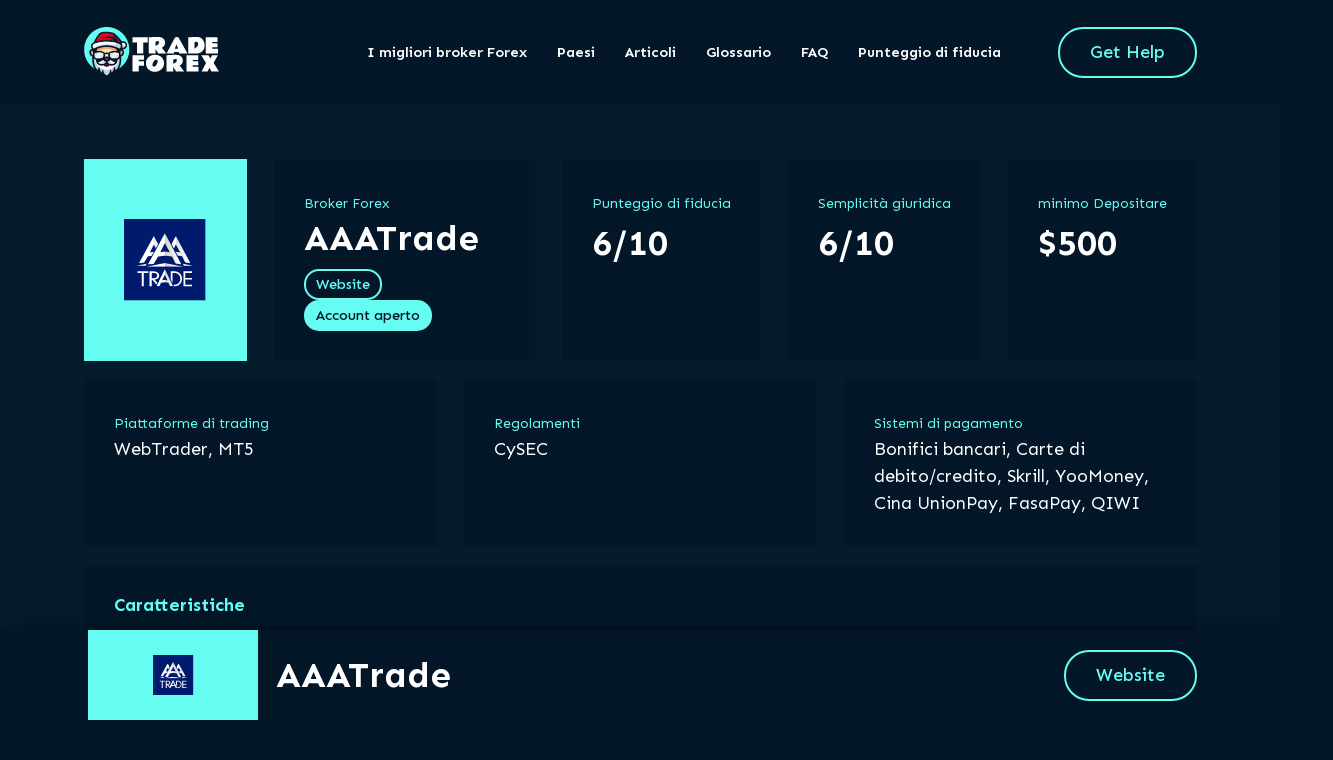

--- FILE ---
content_type: text/html; charset=UTF-8
request_url: https://proforexbrokers.com/it/brokers/aaatrade/
body_size: 42236
content:
<!doctype html>
<html lang="it-IT" prefix="og: https://ogp.me/ns#">
<head><meta charset="UTF-8"><script>if(navigator.userAgent.match(/MSIE|Internet Explorer/i)||navigator.userAgent.match(/Trident\/7\..*?rv:11/i)){var href=document.location.href;if(!href.match(/[?&]nowprocket/)){if(href.indexOf("?")==-1){if(href.indexOf("#")==-1){document.location.href=href+"?nowprocket=1"}else{document.location.href=href.replace("#","?nowprocket=1#")}}else{if(href.indexOf("#")==-1){document.location.href=href+"&nowprocket=1"}else{document.location.href=href.replace("#","&nowprocket=1#")}}}}</script><script>class RocketLazyLoadScripts{constructor(){this.v="1.2.4",this.triggerEvents=["keydown","mousedown","mousemove","touchmove","touchstart","touchend","wheel"],this.userEventHandler=this._triggerListener.bind(this),this.touchStartHandler=this._onTouchStart.bind(this),this.touchMoveHandler=this._onTouchMove.bind(this),this.touchEndHandler=this._onTouchEnd.bind(this),this.clickHandler=this._onClick.bind(this),this.interceptedClicks=[],window.addEventListener("pageshow",t=>{this.persisted=t.persisted}),window.addEventListener("DOMContentLoaded",()=>{this._preconnect3rdParties()}),this.delayedScripts={normal:[],async:[],defer:[]},this.trash=[],this.allJQueries=[]}_addUserInteractionListener(t){if(document.hidden){t._triggerListener();return}this.triggerEvents.forEach(e=>window.addEventListener(e,t.userEventHandler,{passive:!0})),window.addEventListener("touchstart",t.touchStartHandler,{passive:!0}),window.addEventListener("mousedown",t.touchStartHandler),document.addEventListener("visibilitychange",t.userEventHandler)}_removeUserInteractionListener(){this.triggerEvents.forEach(t=>window.removeEventListener(t,this.userEventHandler,{passive:!0})),document.removeEventListener("visibilitychange",this.userEventHandler)}_onTouchStart(t){"HTML"!==t.target.tagName&&(window.addEventListener("touchend",this.touchEndHandler),window.addEventListener("mouseup",this.touchEndHandler),window.addEventListener("touchmove",this.touchMoveHandler,{passive:!0}),window.addEventListener("mousemove",this.touchMoveHandler),t.target.addEventListener("click",this.clickHandler),this._renameDOMAttribute(t.target,"onclick","rocket-onclick"),this._pendingClickStarted())}_onTouchMove(t){window.removeEventListener("touchend",this.touchEndHandler),window.removeEventListener("mouseup",this.touchEndHandler),window.removeEventListener("touchmove",this.touchMoveHandler,{passive:!0}),window.removeEventListener("mousemove",this.touchMoveHandler),t.target.removeEventListener("click",this.clickHandler),this._renameDOMAttribute(t.target,"rocket-onclick","onclick"),this._pendingClickFinished()}_onTouchEnd(){window.removeEventListener("touchend",this.touchEndHandler),window.removeEventListener("mouseup",this.touchEndHandler),window.removeEventListener("touchmove",this.touchMoveHandler,{passive:!0}),window.removeEventListener("mousemove",this.touchMoveHandler)}_onClick(t){t.target.removeEventListener("click",this.clickHandler),this._renameDOMAttribute(t.target,"rocket-onclick","onclick"),this.interceptedClicks.push(t),t.preventDefault(),t.stopPropagation(),t.stopImmediatePropagation(),this._pendingClickFinished()}_replayClicks(){window.removeEventListener("touchstart",this.touchStartHandler,{passive:!0}),window.removeEventListener("mousedown",this.touchStartHandler),this.interceptedClicks.forEach(t=>{t.target.dispatchEvent(new MouseEvent("click",{view:t.view,bubbles:!0,cancelable:!0}))})}_waitForPendingClicks(){return new Promise(t=>{this._isClickPending?this._pendingClickFinished=t:t()})}_pendingClickStarted(){this._isClickPending=!0}_pendingClickFinished(){this._isClickPending=!1}_renameDOMAttribute(t,e,r){t.hasAttribute&&t.hasAttribute(e)&&(event.target.setAttribute(r,event.target.getAttribute(e)),event.target.removeAttribute(e))}_triggerListener(){this._removeUserInteractionListener(this),"loading"===document.readyState?document.addEventListener("DOMContentLoaded",this._loadEverythingNow.bind(this)):this._loadEverythingNow()}_preconnect3rdParties(){let t=[];document.querySelectorAll("script[type=rocketlazyloadscript][data-rocket-src]").forEach(e=>{let r=e.getAttribute("data-rocket-src");if(r&&0!==r.indexOf("data:")){0===r.indexOf("//")&&(r=location.protocol+r);try{let i=new URL(r).origin;i!==location.origin&&t.push({src:i,crossOrigin:e.crossOrigin||"module"===e.getAttribute("data-rocket-type")})}catch(n){}}}),t=[...new Map(t.map(t=>[JSON.stringify(t),t])).values()],this._batchInjectResourceHints(t,"preconnect")}async _loadEverythingNow(){this.lastBreath=Date.now(),this._delayEventListeners(),this._delayJQueryReady(this),this._handleDocumentWrite(),this._registerAllDelayedScripts(),this._preloadAllScripts(),await this._loadScriptsFromList(this.delayedScripts.normal),await this._loadScriptsFromList(this.delayedScripts.defer),await this._loadScriptsFromList(this.delayedScripts.async);try{await this._triggerDOMContentLoaded(),await this._pendingWebpackRequests(this),await this._triggerWindowLoad()}catch(t){console.error(t)}window.dispatchEvent(new Event("rocket-allScriptsLoaded")),this._waitForPendingClicks().then(()=>{this._replayClicks()}),this._emptyTrash()}_registerAllDelayedScripts(){document.querySelectorAll("script[type=rocketlazyloadscript]").forEach(t=>{t.hasAttribute("data-rocket-src")?t.hasAttribute("async")&&!1!==t.async?this.delayedScripts.async.push(t):t.hasAttribute("defer")&&!1!==t.defer||"module"===t.getAttribute("data-rocket-type")?this.delayedScripts.defer.push(t):this.delayedScripts.normal.push(t):this.delayedScripts.normal.push(t)})}async _transformScript(t){if(await this._littleBreath(),!0===t.noModule&&"noModule"in HTMLScriptElement.prototype){t.setAttribute("data-rocket-status","skipped");return}return new Promise(navigator.userAgent.indexOf("Firefox/")>0||""===navigator.vendor?e=>{let r=document.createElement("script");[...t.attributes].forEach(t=>{let e=t.nodeName;"type"!==e&&("data-rocket-type"===e&&(e="type"),"data-rocket-src"===e&&(e="src"),r.setAttribute(e,t.nodeValue))}),t.text&&(r.text=t.text),r.hasAttribute("src")?(r.addEventListener("load",e),r.addEventListener("error",e)):(r.text=t.text,e());try{t.parentNode.replaceChild(r,t)}catch(i){e()}}:e=>{function r(){t.setAttribute("data-rocket-status","failed"),e()}try{let i=t.getAttribute("data-rocket-type"),n=t.getAttribute("data-rocket-src");i?(t.type=i,t.removeAttribute("data-rocket-type")):t.removeAttribute("type"),t.addEventListener("load",function r(){t.setAttribute("data-rocket-status","executed"),e()}),t.addEventListener("error",r),n?(t.removeAttribute("data-rocket-src"),t.src=n):t.src="data:text/javascript;base64,"+window.btoa(unescape(encodeURIComponent(t.text)))}catch(s){r()}})}async _loadScriptsFromList(t){let e=t.shift();return e&&e.isConnected?(await this._transformScript(e),this._loadScriptsFromList(t)):Promise.resolve()}_preloadAllScripts(){this._batchInjectResourceHints([...this.delayedScripts.normal,...this.delayedScripts.defer,...this.delayedScripts.async],"preload")}_batchInjectResourceHints(t,e){var r=document.createDocumentFragment();t.forEach(t=>{let i=t.getAttribute&&t.getAttribute("data-rocket-src")||t.src;if(i){let n=document.createElement("link");n.href=i,n.rel=e,"preconnect"!==e&&(n.as="script"),t.getAttribute&&"module"===t.getAttribute("data-rocket-type")&&(n.crossOrigin=!0),t.crossOrigin&&(n.crossOrigin=t.crossOrigin),t.integrity&&(n.integrity=t.integrity),r.appendChild(n),this.trash.push(n)}}),document.head.appendChild(r)}_delayEventListeners(){let t={};function e(e,r){!function e(r){!t[r]&&(t[r]={originalFunctions:{add:r.addEventListener,remove:r.removeEventListener},eventsToRewrite:[]},r.addEventListener=function(){arguments[0]=i(arguments[0]),t[r].originalFunctions.add.apply(r,arguments)},r.removeEventListener=function(){arguments[0]=i(arguments[0]),t[r].originalFunctions.remove.apply(r,arguments)});function i(e){return t[r].eventsToRewrite.indexOf(e)>=0?"rocket-"+e:e}}(e),t[e].eventsToRewrite.push(r)}function r(t,e){let r=t[e];Object.defineProperty(t,e,{get:()=>r||function(){},set(i){t["rocket"+e]=r=i}})}e(document,"DOMContentLoaded"),e(window,"DOMContentLoaded"),e(window,"load"),e(window,"pageshow"),e(document,"readystatechange"),r(document,"onreadystatechange"),r(window,"onload"),r(window,"onpageshow")}_delayJQueryReady(t){let e;function r(t){return t.split(" ").map(t=>"load"===t||0===t.indexOf("load.")?"rocket-jquery-load":t).join(" ")}function i(i){if(i&&i.fn&&!t.allJQueries.includes(i)){i.fn.ready=i.fn.init.prototype.ready=function(e){return t.domReadyFired?e.bind(document)(i):document.addEventListener("rocket-DOMContentLoaded",()=>e.bind(document)(i)),i([])};let n=i.fn.on;i.fn.on=i.fn.init.prototype.on=function(){return this[0]===window&&("string"==typeof arguments[0]||arguments[0]instanceof String?arguments[0]=r(arguments[0]):"object"==typeof arguments[0]&&Object.keys(arguments[0]).forEach(t=>{let e=arguments[0][t];delete arguments[0][t],arguments[0][r(t)]=e})),n.apply(this,arguments),this},t.allJQueries.push(i)}e=i}i(window.jQuery),Object.defineProperty(window,"jQuery",{get:()=>e,set(t){i(t)}})}async _pendingWebpackRequests(t){let e=document.querySelector("script[data-webpack]");async function r(){return new Promise(t=>{e.addEventListener("load",t),e.addEventListener("error",t)})}e&&(await r(),await t._requestAnimFrame(),await t._pendingWebpackRequests(t))}async _triggerDOMContentLoaded(){this.domReadyFired=!0,await this._littleBreath(),document.dispatchEvent(new Event("rocket-DOMContentLoaded")),await this._littleBreath(),window.dispatchEvent(new Event("rocket-DOMContentLoaded")),await this._littleBreath(),document.dispatchEvent(new Event("rocket-readystatechange")),await this._littleBreath(),document.rocketonreadystatechange&&document.rocketonreadystatechange()}async _triggerWindowLoad(){await this._littleBreath(),window.dispatchEvent(new Event("rocket-load")),await this._littleBreath(),window.rocketonload&&window.rocketonload(),await this._littleBreath(),this.allJQueries.forEach(t=>t(window).trigger("rocket-jquery-load")),await this._littleBreath();let t=new Event("rocket-pageshow");t.persisted=this.persisted,window.dispatchEvent(t),await this._littleBreath(),window.rocketonpageshow&&window.rocketonpageshow({persisted:this.persisted})}_handleDocumentWrite(){let t=new Map;document.write=document.writeln=function(e){let r=document.currentScript;r||console.error("WPRocket unable to document.write this: "+e);let i=document.createRange(),n=r.parentElement,s=t.get(r);void 0===s&&(s=r.nextSibling,t.set(r,s));let a=document.createDocumentFragment();i.setStart(a,0),a.appendChild(i.createContextualFragment(e)),n.insertBefore(a,s)}}async _littleBreath(){Date.now()-this.lastBreath>45&&(await this._requestAnimFrame(),this.lastBreath=Date.now())}async _requestAnimFrame(){return document.hidden?new Promise(t=>setTimeout(t)):new Promise(t=>requestAnimationFrame(t))}_emptyTrash(){this.trash.forEach(t=>t.remove())}static run(){let t=new RocketLazyLoadScripts;t._addUserInteractionListener(t)}}RocketLazyLoadScripts.run();</script>
	
	<meta name="viewport" content="width=device-width, initial-scale=1">
	<link rel="profile" href="https://gmpg.org/xfn/11">
	<link rel="preconnect" href="https://fonts.googleapis.com">
	<link rel="preconnect" href="https://fonts.gstatic.com" crossorigin>
	
	
<!-- Ottimizzazione per i motori di ricerca di Rank Math - https://rankmath.com/ -->
<title>Recensione del broker AAATrade - Gennaio 2026 - ProForexBrokers.com</title><link rel="preload" as="style" href="https://fonts.googleapis.com/css2?family=Sen:wght@400;500;600;700;800&#038;display=swap" /><link rel="stylesheet" href="https://fonts.googleapis.com/css2?family=Sen:wght@400;500;600;700;800&#038;display=swap" media="print" onload="this.media='all'" /><noscript><link rel="stylesheet" href="https://fonts.googleapis.com/css2?family=Sen:wght@400;500;600;700;800&#038;display=swap" /></noscript>
<meta name="description" content="Esplora la piattaforma innovativa di AAATrade e sblocca il potenziale del mercato forex con soluzioni avanzate."/>
<meta name="robots" content="follow, index, max-image-preview:large"/>
<link rel="canonical" href="https://proforexbrokers.com/it/brokers/aaatrade/" />
<meta property="og:locale" content="it_IT" />
<meta property="og:type" content="article" />
<meta property="og:title" content="Recensione del broker AAATrade - Gennaio 2026 - ProForexBrokers.com" />
<meta property="og:description" content="Esplora la piattaforma innovativa di AAATrade e sblocca il potenziale del mercato forex con soluzioni avanzate." />
<meta property="og:url" content="https://proforexbrokers.com/it/brokers/aaatrade/" />
<meta property="og:site_name" content="ProForexBrokers.com" />
<meta property="og:updated_time" content="2024-01-17T07:36:28+00:00" />
<meta name="twitter:card" content="summary_large_image" />
<meta name="twitter:title" content="Recensione del broker AAATrade - Gennaio 2026 - ProForexBrokers.com" />
<meta name="twitter:description" content="Esplora la piattaforma innovativa di AAATrade e sblocca il potenziale del mercato forex con soluzioni avanzate." />
<meta name="twitter:site" content="@forexsanta" />
<meta name="twitter:creator" content="@forexsanta" />
<script type="application/ld+json" class="rank-math-schema-pro">{
    "@context": "https:\/\/schema.org",
    "@graph": [
        {
            "@type": [
                "Organization",
                "Person"
            ],
            "@id": "https:\/\/proforexbrokers.com\/it\/#person",
            "name": "ProForexBrokers.com",
            "url": "https:\/\/proforexbrokers.com",
            "sameAs": [
                "https:\/\/twitter.com\/forexsanta"
            ],
            "logo": {
                "@type": "ImageObject",
                "@id": "https:\/\/proforexbrokers.com\/it\/#logo",
                "url": "https:\/\/proforexbrokers.com\/wp-content\/uploads\/2023\/12\/logo-white.svg",
                "contentUrl": "https:\/\/proforexbrokers.com\/wp-content\/uploads\/2023\/12\/logo-white.svg",
                "caption": "ProForexBrokers.com",
                "inLanguage": "it-IT"
            },
            "image": {
                "@id": "https:\/\/proforexbrokers.com\/it\/#logo"
            }
        },
        {
            "@type": "WebSite",
            "@id": "https:\/\/proforexbrokers.com\/it\/#website",
            "url": "https:\/\/proforexbrokers.com\/it",
            "name": "ProForexBrokers.com",
            "publisher": {
                "@id": "https:\/\/proforexbrokers.com\/it\/#person"
            },
            "inLanguage": "it-IT"
        },
        {
            "@type": "ImageObject",
            "@id": "https:\/\/proforexbrokers.com\/wp-content\/uploads\/2024\/01\/AAATrade_logo.svg",
            "url": "https:\/\/proforexbrokers.com\/wp-content\/uploads\/2024\/01\/AAATrade_logo.svg",
            "width": "1",
            "height": "1",
            "caption": "AAATrade Logo",
            "inLanguage": "it-IT"
        },
        {
            "@type": "BreadcrumbList",
            "@id": "https:\/\/proforexbrokers.com\/it\/brokers\/aaatrade\/#breadcrumb",
            "itemListElement": [
                {
                    "@type": "ListItem",
                    "position": "1",
                    "item": {
                        "@id": "https:\/\/proforexbrokers.com",
                        "name": "ProForexBrokers.com"
                    }
                },
                {
                    "@type": "ListItem",
                    "position": "2",
                    "item": {
                        "@id": "https:\/\/proforexbrokers.com\/it\/brokers\/aaatrade\/",
                        "name": "AAATrade"
                    }
                }
            ]
        },
        {
            "@type": "WebPage",
            "@id": "https:\/\/proforexbrokers.com\/it\/brokers\/aaatrade\/#webpage",
            "url": "https:\/\/proforexbrokers.com\/it\/brokers\/aaatrade\/",
            "name": "Recensione del broker AAATrade - Gennaio 2026 - ProForexBrokers.com",
            "datePublished": "2024-01-09T06:13:03+00:00",
            "dateModified": "2024-01-17T07:36:28+00:00",
            "isPartOf": {
                "@id": "https:\/\/proforexbrokers.com\/it\/#website"
            },
            "primaryImageOfPage": {
                "@id": "https:\/\/proforexbrokers.com\/wp-content\/uploads\/2024\/01\/AAATrade_logo.svg"
            },
            "inLanguage": "it-IT",
            "breadcrumb": {
                "@id": "https:\/\/proforexbrokers.com\/it\/brokers\/aaatrade\/#breadcrumb"
            }
        },
        {
            "image": {
                "@id": "https:\/\/proforexbrokers.com\/wp-content\/uploads\/2024\/01\/AAATrade_logo.svg"
            },
            "@type": "Off",
            "@id": "https:\/\/proforexbrokers.com\/it\/brokers\/aaatrade\/#schema-7872",
            "isPartOf": {
                "@id": "https:\/\/proforexbrokers.com\/it\/brokers\/aaatrade\/#webpage"
            },
            "publisher": {
                "@id": "https:\/\/proforexbrokers.com\/it\/#person"
            },
            "inLanguage": "it-IT",
            "mainEntityOfPage": {
                "@id": "https:\/\/proforexbrokers.com\/it\/brokers\/aaatrade\/#webpage"
            }
        }
    ]
}</script>
<!-- /Rank Math WordPress SEO plugin -->

<link rel='dns-prefetch' href='//cdn.jsdelivr.net' />
<link rel='dns-prefetch' href='//cdnjs.cloudflare.com' />
<link href='https://fonts.gstatic.com' crossorigin rel='preconnect' />
<link rel="alternate" title="oEmbed (JSON)" type="application/json+oembed" href="https://proforexbrokers.com/it/wp-json/oembed/1.0/embed?url=https%3A%2F%2Fproforexbrokers.com%2Fit%2Fbrokers%2Faaatrade%2F" />
<link rel="alternate" title="oEmbed (XML)" type="text/xml+oembed" href="https://proforexbrokers.com/it/wp-json/oembed/1.0/embed?url=https%3A%2F%2Fproforexbrokers.com%2Fit%2Fbrokers%2Faaatrade%2F&#038;format=xml" />
<style id='wp-img-auto-sizes-contain-inline-css'>
img:is([sizes=auto i],[sizes^="auto," i]){contain-intrinsic-size:3000px 1500px}
/*# sourceURL=wp-img-auto-sizes-contain-inline-css */
</style>
<style id='wp-block-library-inline-css'>
:root{--wp-block-synced-color:#7a00df;--wp-block-synced-color--rgb:122,0,223;--wp-bound-block-color:var(--wp-block-synced-color);--wp-editor-canvas-background:#ddd;--wp-admin-theme-color:#007cba;--wp-admin-theme-color--rgb:0,124,186;--wp-admin-theme-color-darker-10:#006ba1;--wp-admin-theme-color-darker-10--rgb:0,107,160.5;--wp-admin-theme-color-darker-20:#005a87;--wp-admin-theme-color-darker-20--rgb:0,90,135;--wp-admin-border-width-focus:2px}@media (min-resolution:192dpi){:root{--wp-admin-border-width-focus:1.5px}}.wp-element-button{cursor:pointer}:root .has-very-light-gray-background-color{background-color:#eee}:root .has-very-dark-gray-background-color{background-color:#313131}:root .has-very-light-gray-color{color:#eee}:root .has-very-dark-gray-color{color:#313131}:root .has-vivid-green-cyan-to-vivid-cyan-blue-gradient-background{background:linear-gradient(135deg,#00d084,#0693e3)}:root .has-purple-crush-gradient-background{background:linear-gradient(135deg,#34e2e4,#4721fb 50%,#ab1dfe)}:root .has-hazy-dawn-gradient-background{background:linear-gradient(135deg,#faaca8,#dad0ec)}:root .has-subdued-olive-gradient-background{background:linear-gradient(135deg,#fafae1,#67a671)}:root .has-atomic-cream-gradient-background{background:linear-gradient(135deg,#fdd79a,#004a59)}:root .has-nightshade-gradient-background{background:linear-gradient(135deg,#330968,#31cdcf)}:root .has-midnight-gradient-background{background:linear-gradient(135deg,#020381,#2874fc)}:root{--wp--preset--font-size--normal:16px;--wp--preset--font-size--huge:42px}.has-regular-font-size{font-size:1em}.has-larger-font-size{font-size:2.625em}.has-normal-font-size{font-size:var(--wp--preset--font-size--normal)}.has-huge-font-size{font-size:var(--wp--preset--font-size--huge)}.has-text-align-center{text-align:center}.has-text-align-left{text-align:left}.has-text-align-right{text-align:right}.has-fit-text{white-space:nowrap!important}#end-resizable-editor-section{display:none}.aligncenter{clear:both}.items-justified-left{justify-content:flex-start}.items-justified-center{justify-content:center}.items-justified-right{justify-content:flex-end}.items-justified-space-between{justify-content:space-between}.screen-reader-text{border:0;clip-path:inset(50%);height:1px;margin:-1px;overflow:hidden;padding:0;position:absolute;width:1px;word-wrap:normal!important}.screen-reader-text:focus{background-color:#ddd;clip-path:none;color:#444;display:block;font-size:1em;height:auto;left:5px;line-height:normal;padding:15px 23px 14px;text-decoration:none;top:5px;width:auto;z-index:100000}html :where(.has-border-color){border-style:solid}html :where([style*=border-top-color]){border-top-style:solid}html :where([style*=border-right-color]){border-right-style:solid}html :where([style*=border-bottom-color]){border-bottom-style:solid}html :where([style*=border-left-color]){border-left-style:solid}html :where([style*=border-width]){border-style:solid}html :where([style*=border-top-width]){border-top-style:solid}html :where([style*=border-right-width]){border-right-style:solid}html :where([style*=border-bottom-width]){border-bottom-style:solid}html :where([style*=border-left-width]){border-left-style:solid}html :where(img[class*=wp-image-]){height:auto;max-width:100%}:where(figure){margin:0 0 1em}html :where(.is-position-sticky){--wp-admin--admin-bar--position-offset:var(--wp-admin--admin-bar--height,0px)}@media screen and (max-width:600px){html :where(.is-position-sticky){--wp-admin--admin-bar--position-offset:0px}}

/*# sourceURL=wp-block-library-inline-css */
</style><style id='global-styles-inline-css'>
:root{--wp--preset--aspect-ratio--square: 1;--wp--preset--aspect-ratio--4-3: 4/3;--wp--preset--aspect-ratio--3-4: 3/4;--wp--preset--aspect-ratio--3-2: 3/2;--wp--preset--aspect-ratio--2-3: 2/3;--wp--preset--aspect-ratio--16-9: 16/9;--wp--preset--aspect-ratio--9-16: 9/16;--wp--preset--color--black: #000000;--wp--preset--color--cyan-bluish-gray: #abb8c3;--wp--preset--color--white: #ffffff;--wp--preset--color--pale-pink: #f78da7;--wp--preset--color--vivid-red: #cf2e2e;--wp--preset--color--luminous-vivid-orange: #ff6900;--wp--preset--color--luminous-vivid-amber: #fcb900;--wp--preset--color--light-green-cyan: #7bdcb5;--wp--preset--color--vivid-green-cyan: #00d084;--wp--preset--color--pale-cyan-blue: #8ed1fc;--wp--preset--color--vivid-cyan-blue: #0693e3;--wp--preset--color--vivid-purple: #9b51e0;--wp--preset--gradient--vivid-cyan-blue-to-vivid-purple: linear-gradient(135deg,rgb(6,147,227) 0%,rgb(155,81,224) 100%);--wp--preset--gradient--light-green-cyan-to-vivid-green-cyan: linear-gradient(135deg,rgb(122,220,180) 0%,rgb(0,208,130) 100%);--wp--preset--gradient--luminous-vivid-amber-to-luminous-vivid-orange: linear-gradient(135deg,rgb(252,185,0) 0%,rgb(255,105,0) 100%);--wp--preset--gradient--luminous-vivid-orange-to-vivid-red: linear-gradient(135deg,rgb(255,105,0) 0%,rgb(207,46,46) 100%);--wp--preset--gradient--very-light-gray-to-cyan-bluish-gray: linear-gradient(135deg,rgb(238,238,238) 0%,rgb(169,184,195) 100%);--wp--preset--gradient--cool-to-warm-spectrum: linear-gradient(135deg,rgb(74,234,220) 0%,rgb(151,120,209) 20%,rgb(207,42,186) 40%,rgb(238,44,130) 60%,rgb(251,105,98) 80%,rgb(254,248,76) 100%);--wp--preset--gradient--blush-light-purple: linear-gradient(135deg,rgb(255,206,236) 0%,rgb(152,150,240) 100%);--wp--preset--gradient--blush-bordeaux: linear-gradient(135deg,rgb(254,205,165) 0%,rgb(254,45,45) 50%,rgb(107,0,62) 100%);--wp--preset--gradient--luminous-dusk: linear-gradient(135deg,rgb(255,203,112) 0%,rgb(199,81,192) 50%,rgb(65,88,208) 100%);--wp--preset--gradient--pale-ocean: linear-gradient(135deg,rgb(255,245,203) 0%,rgb(182,227,212) 50%,rgb(51,167,181) 100%);--wp--preset--gradient--electric-grass: linear-gradient(135deg,rgb(202,248,128) 0%,rgb(113,206,126) 100%);--wp--preset--gradient--midnight: linear-gradient(135deg,rgb(2,3,129) 0%,rgb(40,116,252) 100%);--wp--preset--font-size--small: 13px;--wp--preset--font-size--medium: 20px;--wp--preset--font-size--large: 36px;--wp--preset--font-size--x-large: 42px;--wp--preset--spacing--20: 0.44rem;--wp--preset--spacing--30: 0.67rem;--wp--preset--spacing--40: 1rem;--wp--preset--spacing--50: 1.5rem;--wp--preset--spacing--60: 2.25rem;--wp--preset--spacing--70: 3.38rem;--wp--preset--spacing--80: 5.06rem;--wp--preset--shadow--natural: 6px 6px 9px rgba(0, 0, 0, 0.2);--wp--preset--shadow--deep: 12px 12px 50px rgba(0, 0, 0, 0.4);--wp--preset--shadow--sharp: 6px 6px 0px rgba(0, 0, 0, 0.2);--wp--preset--shadow--outlined: 6px 6px 0px -3px rgb(255, 255, 255), 6px 6px rgb(0, 0, 0);--wp--preset--shadow--crisp: 6px 6px 0px rgb(0, 0, 0);}:where(.is-layout-flex){gap: 0.5em;}:where(.is-layout-grid){gap: 0.5em;}body .is-layout-flex{display: flex;}.is-layout-flex{flex-wrap: wrap;align-items: center;}.is-layout-flex > :is(*, div){margin: 0;}body .is-layout-grid{display: grid;}.is-layout-grid > :is(*, div){margin: 0;}:where(.wp-block-columns.is-layout-flex){gap: 2em;}:where(.wp-block-columns.is-layout-grid){gap: 2em;}:where(.wp-block-post-template.is-layout-flex){gap: 1.25em;}:where(.wp-block-post-template.is-layout-grid){gap: 1.25em;}.has-black-color{color: var(--wp--preset--color--black) !important;}.has-cyan-bluish-gray-color{color: var(--wp--preset--color--cyan-bluish-gray) !important;}.has-white-color{color: var(--wp--preset--color--white) !important;}.has-pale-pink-color{color: var(--wp--preset--color--pale-pink) !important;}.has-vivid-red-color{color: var(--wp--preset--color--vivid-red) !important;}.has-luminous-vivid-orange-color{color: var(--wp--preset--color--luminous-vivid-orange) !important;}.has-luminous-vivid-amber-color{color: var(--wp--preset--color--luminous-vivid-amber) !important;}.has-light-green-cyan-color{color: var(--wp--preset--color--light-green-cyan) !important;}.has-vivid-green-cyan-color{color: var(--wp--preset--color--vivid-green-cyan) !important;}.has-pale-cyan-blue-color{color: var(--wp--preset--color--pale-cyan-blue) !important;}.has-vivid-cyan-blue-color{color: var(--wp--preset--color--vivid-cyan-blue) !important;}.has-vivid-purple-color{color: var(--wp--preset--color--vivid-purple) !important;}.has-black-background-color{background-color: var(--wp--preset--color--black) !important;}.has-cyan-bluish-gray-background-color{background-color: var(--wp--preset--color--cyan-bluish-gray) !important;}.has-white-background-color{background-color: var(--wp--preset--color--white) !important;}.has-pale-pink-background-color{background-color: var(--wp--preset--color--pale-pink) !important;}.has-vivid-red-background-color{background-color: var(--wp--preset--color--vivid-red) !important;}.has-luminous-vivid-orange-background-color{background-color: var(--wp--preset--color--luminous-vivid-orange) !important;}.has-luminous-vivid-amber-background-color{background-color: var(--wp--preset--color--luminous-vivid-amber) !important;}.has-light-green-cyan-background-color{background-color: var(--wp--preset--color--light-green-cyan) !important;}.has-vivid-green-cyan-background-color{background-color: var(--wp--preset--color--vivid-green-cyan) !important;}.has-pale-cyan-blue-background-color{background-color: var(--wp--preset--color--pale-cyan-blue) !important;}.has-vivid-cyan-blue-background-color{background-color: var(--wp--preset--color--vivid-cyan-blue) !important;}.has-vivid-purple-background-color{background-color: var(--wp--preset--color--vivid-purple) !important;}.has-black-border-color{border-color: var(--wp--preset--color--black) !important;}.has-cyan-bluish-gray-border-color{border-color: var(--wp--preset--color--cyan-bluish-gray) !important;}.has-white-border-color{border-color: var(--wp--preset--color--white) !important;}.has-pale-pink-border-color{border-color: var(--wp--preset--color--pale-pink) !important;}.has-vivid-red-border-color{border-color: var(--wp--preset--color--vivid-red) !important;}.has-luminous-vivid-orange-border-color{border-color: var(--wp--preset--color--luminous-vivid-orange) !important;}.has-luminous-vivid-amber-border-color{border-color: var(--wp--preset--color--luminous-vivid-amber) !important;}.has-light-green-cyan-border-color{border-color: var(--wp--preset--color--light-green-cyan) !important;}.has-vivid-green-cyan-border-color{border-color: var(--wp--preset--color--vivid-green-cyan) !important;}.has-pale-cyan-blue-border-color{border-color: var(--wp--preset--color--pale-cyan-blue) !important;}.has-vivid-cyan-blue-border-color{border-color: var(--wp--preset--color--vivid-cyan-blue) !important;}.has-vivid-purple-border-color{border-color: var(--wp--preset--color--vivid-purple) !important;}.has-vivid-cyan-blue-to-vivid-purple-gradient-background{background: var(--wp--preset--gradient--vivid-cyan-blue-to-vivid-purple) !important;}.has-light-green-cyan-to-vivid-green-cyan-gradient-background{background: var(--wp--preset--gradient--light-green-cyan-to-vivid-green-cyan) !important;}.has-luminous-vivid-amber-to-luminous-vivid-orange-gradient-background{background: var(--wp--preset--gradient--luminous-vivid-amber-to-luminous-vivid-orange) !important;}.has-luminous-vivid-orange-to-vivid-red-gradient-background{background: var(--wp--preset--gradient--luminous-vivid-orange-to-vivid-red) !important;}.has-very-light-gray-to-cyan-bluish-gray-gradient-background{background: var(--wp--preset--gradient--very-light-gray-to-cyan-bluish-gray) !important;}.has-cool-to-warm-spectrum-gradient-background{background: var(--wp--preset--gradient--cool-to-warm-spectrum) !important;}.has-blush-light-purple-gradient-background{background: var(--wp--preset--gradient--blush-light-purple) !important;}.has-blush-bordeaux-gradient-background{background: var(--wp--preset--gradient--blush-bordeaux) !important;}.has-luminous-dusk-gradient-background{background: var(--wp--preset--gradient--luminous-dusk) !important;}.has-pale-ocean-gradient-background{background: var(--wp--preset--gradient--pale-ocean) !important;}.has-electric-grass-gradient-background{background: var(--wp--preset--gradient--electric-grass) !important;}.has-midnight-gradient-background{background: var(--wp--preset--gradient--midnight) !important;}.has-small-font-size{font-size: var(--wp--preset--font-size--small) !important;}.has-medium-font-size{font-size: var(--wp--preset--font-size--medium) !important;}.has-large-font-size{font-size: var(--wp--preset--font-size--large) !important;}.has-x-large-font-size{font-size: var(--wp--preset--font-size--x-large) !important;}
/*# sourceURL=global-styles-inline-css */
</style>

<style id='classic-theme-styles-inline-css'>
/*! This file is auto-generated */
.wp-block-button__link{color:#fff;background-color:#32373c;border-radius:9999px;box-shadow:none;text-decoration:none;padding:calc(.667em + 2px) calc(1.333em + 2px);font-size:1.125em}.wp-block-file__button{background:#32373c;color:#fff;text-decoration:none}
/*# sourceURL=/wp-includes/css/classic-themes.min.css */
</style>
<link data-minify="1" rel='stylesheet' id='trp-language-switcher-style-css' href='https://proforexbrokers.com/wp-content/cache/background-css/proforexbrokers.com/wp-content/cache/min/1/wp-content/plugins/translatepress-multilingual/assets/css/trp-language-switcher.css?ver=1765254137&wpr_t=1768411642' media='all' />
<style id='trp-language-switcher-style-inline-css'>
.trp_language_switcher_shortcode .trp-language-switcher .trp-ls-shortcode-current-language.trp-ls-clicked{
    visibility: hidden;
}

.trp_language_switcher_shortcode .trp-language-switcher:hover div.trp-ls-shortcode-current-language{
    visibility: visible;
}

.trp_language_switcher_shortcode .trp-language-switcher:hover div.trp-ls-shortcode-language{
    visibility: hidden;
    height: 1px;
}
.trp_language_switcher_shortcode .trp-language-switcher .trp-ls-shortcode-language.trp-ls-clicked,
.trp_language_switcher_shortcode .trp-language-switcher:hover .trp-ls-shortcode-language.trp-ls-clicked{
    visibility:visible;
    height:auto;
    position: absolute;
    left: 0;
    top: 0;
    display: inline-block !important;
}
/*# sourceURL=trp-language-switcher-style-inline-css */
</style>
<link data-minify="1" rel='stylesheet' id='forex-bootstrap-css-css' href='https://proforexbrokers.com/wp-content/cache/min/1/npm/bootstrap@5.3.0-alpha3/dist/css/bootstrap.min.css?ver=1765254137' media='all' />
<link data-minify="1" rel='stylesheet' id='forex-style-css' href='https://proforexbrokers.com/wp-content/cache/min/1/wp-content/themes/forex2/style.css?ver=1765254137' media='all' />
<link data-minify="1" rel='stylesheet' id='fontawesome-css' href='https://proforexbrokers.com/wp-content/cache/min/1/ajax/libs/font-awesome/5.15.4/css/all.min.css?ver=1765254137' media='all' />
<link rel='stylesheet' id='forex-flags-css' href='https://proforexbrokers.com/wp-content/cache/background-css/proforexbrokers.com/wp-content/themes/forex2/css/flag-icon.min.css?ver=1.0.0&wpr_t=1768411642' media='all' />
<style id='rocket-lazyload-inline-css'>
.rll-youtube-player{position:relative;padding-bottom:56.23%;height:0;overflow:hidden;max-width:100%;}.rll-youtube-player:focus-within{outline: 2px solid currentColor;outline-offset: 5px;}.rll-youtube-player iframe{position:absolute;top:0;left:0;width:100%;height:100%;z-index:100;background:0 0}.rll-youtube-player img{bottom:0;display:block;left:0;margin:auto;max-width:100%;width:100%;position:absolute;right:0;top:0;border:none;height:auto;-webkit-transition:.4s all;-moz-transition:.4s all;transition:.4s all}.rll-youtube-player img:hover{-webkit-filter:brightness(75%)}.rll-youtube-player .play{height:100%;width:100%;left:0;top:0;position:absolute;background:var(--wpr-bg-a6c73e87-2909-479e-baed-ff3d0355b1dc) no-repeat center;background-color: transparent !important;cursor:pointer;border:none;}
/*# sourceURL=rocket-lazyload-inline-css */
</style>
<script type="rocketlazyloadscript" data-rocket-src="https://proforexbrokers.com/wp-includes/js/jquery/jquery.min.js?ver=3.7.1" id="jquery-core-js" defer></script>
<script type="rocketlazyloadscript" data-rocket-src="https://proforexbrokers.com/wp-includes/js/jquery/jquery-migrate.min.js?ver=3.4.1" id="jquery-migrate-js" defer></script>
<link rel="https://api.w.org/" href="https://proforexbrokers.com/it/wp-json/" /><link rel="alternate" title="JSON" type="application/json" href="https://proforexbrokers.com/it/wp-json/wp/v2/brokers/1357" /><link rel='shortlink' href='https://proforexbrokers.com/it/?p=1357' />
<link rel="alternate" hreflang="en-US" href="https://proforexbrokers.com/brokers/aaatrade/"/>
<link rel="alternate" hreflang="es-ES" href="https://proforexbrokers.com/es/brokers/aaatrade/"/>
<link rel="alternate" hreflang="pt-PT" href="https://proforexbrokers.com/pt/brokers/aaatrade/"/>
<link rel="alternate" hreflang="ru-RU" href="https://proforexbrokers.com/ru/brokers/aaatrade/"/>
<link rel="alternate" hreflang="ar" href="https://proforexbrokers.com/ar/brokers/aaatrade/"/>
<link rel="alternate" hreflang="ary" href="https://proforexbrokers.com/ary/brokers/aaatrade/"/>
<link rel="alternate" hreflang="fr-FR" href="https://proforexbrokers.com/fr/brokers/aaatrade/"/>
<link rel="alternate" hreflang="de-DE" href="https://proforexbrokers.com/de/brokers/aaatrade/"/>
<link rel="alternate" hreflang="it-IT" href="https://proforexbrokers.com/it/brokers/aaatrade/"/>
<link rel="alternate" hreflang="sr-RS" href="https://proforexbrokers.com/sr/brokers/aaatrade/"/>
<link rel="alternate" hreflang="da-DK" href="https://proforexbrokers.com/da/brokers/aaatrade/"/>
<link rel="alternate" hreflang="et" href="https://proforexbrokers.com/et/brokers/aaatrade/"/>
<link rel="alternate" hreflang="ro-RO" href="https://proforexbrokers.com/ro/brokers/aaatrade/"/>
<link rel="alternate" hreflang="cs-CZ" href="https://proforexbrokers.com/cs/brokers/aaatrade/"/>
<link rel="alternate" hreflang="pl-PL" href="https://proforexbrokers.com/pl/brokers/aaatrade/"/>
<link rel="alternate" hreflang="tr-TR" href="https://proforexbrokers.com/tr/brokers/aaatrade/"/>
<link rel="alternate" hreflang="ja" href="https://proforexbrokers.com/ja/brokers/aaatrade/"/>
<link rel="alternate" hreflang="ko-KR" href="https://proforexbrokers.com/ko/brokers/aaatrade/"/>
<link rel="alternate" hreflang="th" href="https://proforexbrokers.com/th/brokers/aaatrade/"/>
<link rel="alternate" hreflang="jv-ID" href="https://proforexbrokers.com/jv/brokers/aaatrade/"/>
<link rel="alternate" hreflang="id-ID" href="https://proforexbrokers.com/id/brokers/aaatrade/"/>
<link rel="alternate" hreflang="vi" href="https://proforexbrokers.com/vi/brokers/aaatrade/"/>
<link rel="alternate" hreflang="zh-TW" href="https://proforexbrokers.com/zh/brokers/aaatrade/"/>
<link rel="alternate" hreflang="zh-CN" href="https://proforexbrokers.com/zh_cn/brokers/aaatrade/"/>
<link rel="alternate" hreflang="zh-HK" href="https://proforexbrokers.com/zh_hk/brokers/aaatrade/"/>
<link rel="alternate" hreflang="en" href="https://proforexbrokers.com/brokers/aaatrade/"/>
<link rel="alternate" hreflang="es" href="https://proforexbrokers.com/es/brokers/aaatrade/"/>
<link rel="alternate" hreflang="pt" href="https://proforexbrokers.com/pt/brokers/aaatrade/"/>
<link rel="alternate" hreflang="ru" href="https://proforexbrokers.com/ru/brokers/aaatrade/"/>
<link rel="alternate" hreflang="fr" href="https://proforexbrokers.com/fr/brokers/aaatrade/"/>
<link rel="alternate" hreflang="de" href="https://proforexbrokers.com/de/brokers/aaatrade/"/>
<link rel="alternate" hreflang="it" href="https://proforexbrokers.com/it/brokers/aaatrade/"/>
<link rel="alternate" hreflang="sr" href="https://proforexbrokers.com/sr/brokers/aaatrade/"/>
<link rel="alternate" hreflang="da" href="https://proforexbrokers.com/da/brokers/aaatrade/"/>
<link rel="alternate" hreflang="ro" href="https://proforexbrokers.com/ro/brokers/aaatrade/"/>
<link rel="alternate" hreflang="cs" href="https://proforexbrokers.com/cs/brokers/aaatrade/"/>
<link rel="alternate" hreflang="pl" href="https://proforexbrokers.com/pl/brokers/aaatrade/"/>
<link rel="alternate" hreflang="tr" href="https://proforexbrokers.com/tr/brokers/aaatrade/"/>
<link rel="alternate" hreflang="ko" href="https://proforexbrokers.com/ko/brokers/aaatrade/"/>
<link rel="alternate" hreflang="jv" href="https://proforexbrokers.com/jv/brokers/aaatrade/"/>
<link rel="alternate" hreflang="id" href="https://proforexbrokers.com/id/brokers/aaatrade/"/>
<link rel="alternate" hreflang="zh" href="https://proforexbrokers.com/zh/brokers/aaatrade/"/>
<link rel="llms-sitemap" href="https://proforexbrokers.com/llms.txt" />
<link rel="pingback" href="https://proforexbrokers.com/xmlrpc.php"><script type="rocketlazyloadscript" id="google_gtagjs" data-rocket-src="https://www.googletagmanager.com/gtag/js?id=G-N7DVF7L593" async></script>
<script type="rocketlazyloadscript" id="google_gtagjs-inline">
window.dataLayer = window.dataLayer || [];function gtag(){dataLayer.push(arguments);}gtag('js', new Date());gtag('config', 'G-N7DVF7L593', {} );
</script>
<link rel="icon" href="https://proforexbrokers.com/wp-content/uploads/2023/12/cropped-favicon-32x32.png" sizes="32x32" />
<link rel="icon" href="https://proforexbrokers.com/wp-content/uploads/2023/12/cropped-favicon-192x192.png" sizes="192x192" />
<link rel="apple-touch-icon" href="https://proforexbrokers.com/wp-content/uploads/2023/12/cropped-favicon-180x180.png" />
<meta name="msapplication-TileImage" content="https://proforexbrokers.com/wp-content/uploads/2023/12/cropped-favicon-270x270.png" />
<noscript><style id="rocket-lazyload-nojs-css">.rll-youtube-player, [data-lazy-src]{display:none !important;}</style></noscript><style id="wpr-lazyload-bg"></style><style id="wpr-lazyload-bg-exclusion"></style>
<noscript>
<style id="wpr-lazyload-bg-nostyle">:root{--wpr-bg-5ecaba0c-542d-45c9-bae4-94be9a7e7e7d: url('../../../../../../../../../../../../plugins/translatepress-multilingual/assets/images/arrow-down-3101.svg');}:root{--wpr-bg-7e3fe5fb-f967-45dc-8ac6-de3f21e2883a: url('../../../../../../../themes/forex2/flags/4x3/ad.svg');}:root{--wpr-bg-4351063b-46fc-43e7-b1bd-6486d7d6effe: url('../../../../../../../themes/forex2/flags/1x1/ad.svg');}:root{--wpr-bg-7f46e7a9-313f-4141-859c-1b9442dc3576: url('../../../../../../../themes/forex2/flags/4x3/ae.svg');}:root{--wpr-bg-ec736c42-fc84-4d2f-b6b0-89a3f7d63271: url('../../../../../../../themes/forex2/flags/1x1/ae.svg');}:root{--wpr-bg-ce6bdde7-12de-422a-b098-261a612826c8: url('../../../../../../../themes/forex2/flags/4x3/af.svg');}:root{--wpr-bg-5aca1a10-f749-418b-b953-c3551d6e26c7: url('../../../../../../../themes/forex2/flags/1x1/af.svg');}:root{--wpr-bg-3d114b7c-5ad0-4d4a-89f9-21d011ab9bd6: url('../../../../../../../themes/forex2/flags/4x3/ag.svg');}:root{--wpr-bg-b1d5ff56-00cc-46b9-8d74-ea81e966801c: url('../../../../../../../themes/forex2/flags/1x1/ag.svg');}:root{--wpr-bg-7b6a4b42-5a8d-4af0-bd99-723397160c90: url('../../../../../../../themes/forex2/flags/4x3/ai.svg');}:root{--wpr-bg-c0ea117c-92ce-4834-8b48-b81c7be49974: url('../../../../../../../themes/forex2/flags/1x1/ai.svg');}:root{--wpr-bg-c1b422c0-d93b-455d-8939-0e291e0e9753: url('../../../../../../../themes/forex2/flags/4x3/al.svg');}:root{--wpr-bg-2ec41b9e-dc27-47d2-b7ac-b14368be31ee: url('../../../../../../../themes/forex2/flags/1x1/al.svg');}:root{--wpr-bg-2127d838-02e7-4532-8336-5c1ced0c6eee: url('../../../../../../../themes/forex2/flags/4x3/am.svg');}:root{--wpr-bg-2ba1cfa8-dde3-4af9-a022-5311dae7b0cc: url('../../../../../../../themes/forex2/flags/1x1/am.svg');}:root{--wpr-bg-8ac0c612-754c-4f0f-bec9-c845b09b0d7b: url('../../../../../../../themes/forex2/flags/4x3/ao.svg');}:root{--wpr-bg-2d207aa3-3edb-44dc-b53a-2e3f3620584c: url('../../../../../../../themes/forex2/flags/1x1/ao.svg');}:root{--wpr-bg-6cdb39b6-c860-4d5f-84b9-ce375ab0eece: url('../../../../../../../themes/forex2/flags/4x3/aq.svg');}:root{--wpr-bg-e8880559-ff7f-4155-9802-4c6fa29af960: url('../../../../../../../themes/forex2/flags/1x1/aq.svg');}:root{--wpr-bg-d410e5d0-8170-41ae-8b5e-1f682791648d: url('../../../../../../../themes/forex2/flags/4x3/ar.svg');}:root{--wpr-bg-054c822d-de00-4b25-8434-f7fb2d9acf61: url('../../../../../../../themes/forex2/flags/1x1/ar.svg');}:root{--wpr-bg-ca4c9e22-14d1-4a9b-b5bb-d853eac9f25d: url('../../../../../../../themes/forex2/flags/4x3/as.svg');}:root{--wpr-bg-44b42184-9254-47a1-96f9-7e8dab7a380c: url('../../../../../../../themes/forex2/flags/1x1/as.svg');}:root{--wpr-bg-6700a6dd-aa40-40d3-a1e7-dfad9c8a0d56: url('../../../../../../../themes/forex2/flags/4x3/at.svg');}:root{--wpr-bg-68bef928-86d5-45c4-94d9-ceb231264bd0: url('../../../../../../../themes/forex2/flags/1x1/at.svg');}:root{--wpr-bg-e2f15cb5-ace1-4e57-b15b-ea40c803e530: url('../../../../../../../themes/forex2/flags/4x3/au.svg');}:root{--wpr-bg-860821cf-d2ae-418f-bb66-b2704379c034: url('../../../../../../../themes/forex2/flags/1x1/au.svg');}:root{--wpr-bg-e1e3fdc4-2ead-4f1e-a0ee-eca3a687991f: url('../../../../../../../themes/forex2/flags/4x3/aw.svg');}:root{--wpr-bg-80f6a2a9-e809-4dd4-8036-eeddee9337b7: url('../../../../../../../themes/forex2/flags/1x1/aw.svg');}:root{--wpr-bg-c6e4813b-7680-47be-8ae7-4ecbb25d4b5d: url('../../../../../../../themes/forex2/flags/4x3/ax.svg');}:root{--wpr-bg-5cebbdf5-6911-4316-afee-4aada6706fe3: url('../../../../../../../themes/forex2/flags/1x1/ax.svg');}:root{--wpr-bg-8331fb78-b16d-4290-8409-def4c4f3c515: url('../../../../../../../themes/forex2/flags/4x3/az.svg');}:root{--wpr-bg-2e61c54a-da53-4617-91f8-eca6b4d5e925: url('../../../../../../../themes/forex2/flags/1x1/az.svg');}:root{--wpr-bg-f604352b-4bd7-48c6-a116-240f31d7caef: url('../../../../../../../themes/forex2/flags/4x3/ba.svg');}:root{--wpr-bg-63ddf2f3-ae12-4ce8-b04b-b2c50df895ec: url('../../../../../../../themes/forex2/flags/1x1/ba.svg');}:root{--wpr-bg-9c3044f8-5c49-4a9b-9840-01c6831f136b: url('../../../../../../../themes/forex2/flags/4x3/bb.svg');}:root{--wpr-bg-a24a315a-09b2-4914-a049-18045a89057c: url('../../../../../../../themes/forex2/flags/1x1/bb.svg');}:root{--wpr-bg-3dd3f488-d0a4-4900-ac86-b3866b0b9d6e: url('../../../../../../../themes/forex2/flags/4x3/bd.svg');}:root{--wpr-bg-b608e210-ef38-41e5-86d4-993ea8589bba: url('../../../../../../../themes/forex2/flags/1x1/bd.svg');}:root{--wpr-bg-9081c499-e94a-42a6-b7fd-0747ecebaf7b: url('../../../../../../../themes/forex2/flags/4x3/be.svg');}:root{--wpr-bg-bd26abf2-f304-42f8-8c4c-b3458097b5c6: url('../../../../../../../themes/forex2/flags/1x1/be.svg');}:root{--wpr-bg-09aae5ad-345b-4317-9f15-b8d2a81e4043: url('../../../../../../../themes/forex2/flags/4x3/bf.svg');}:root{--wpr-bg-e3462737-a72f-4f4f-b5a7-d5c00f580c3f: url('../../../../../../../themes/forex2/flags/1x1/bf.svg');}:root{--wpr-bg-26ef477b-c966-4540-94c4-1d2f28bfb44d: url('../../../../../../../themes/forex2/flags/4x3/bg.svg');}:root{--wpr-bg-2c766a06-f02e-4132-b69e-0213c5a92006: url('../../../../../../../themes/forex2/flags/1x1/bg.svg');}:root{--wpr-bg-e239e6c8-6168-4219-beee-6007da94a61b: url('../../../../../../../themes/forex2/flags/4x3/bh.svg');}:root{--wpr-bg-fa4b109e-4a35-4de2-8ddc-237702bc0a00: url('../../../../../../../themes/forex2/flags/1x1/bh.svg');}:root{--wpr-bg-2fb7d9cb-da43-4b1e-b8fd-7e9a1cd1d435: url('../../../../../../../themes/forex2/flags/4x3/bi.svg');}:root{--wpr-bg-529da906-0dc8-4dcb-892a-66dee10693c3: url('../../../../../../../themes/forex2/flags/1x1/bi.svg');}:root{--wpr-bg-93f2ec68-b6e3-4d34-a54f-d2e55e6d4b58: url('../../../../../../../themes/forex2/flags/4x3/bj.svg');}:root{--wpr-bg-5bc693f0-6e41-4bf2-8f15-2dcc593fbbfa: url('../../../../../../../themes/forex2/flags/1x1/bj.svg');}:root{--wpr-bg-27fd376a-1941-45f9-a799-8f70e4dfcd8c: url('../../../../../../../themes/forex2/flags/4x3/bl.svg');}:root{--wpr-bg-4b14c9a0-ad97-4825-a658-b58eb034bab8: url('../../../../../../../themes/forex2/flags/1x1/bl.svg');}:root{--wpr-bg-5a63d649-05ad-4459-8a29-b7385c6feb56: url('../../../../../../../themes/forex2/flags/4x3/bm.svg');}:root{--wpr-bg-fde28f79-ba0b-47fb-a28f-e8c0c5883ca5: url('../../../../../../../themes/forex2/flags/1x1/bm.svg');}:root{--wpr-bg-85e18a76-0194-4286-b5f5-a5e488f159bf: url('../../../../../../../themes/forex2/flags/4x3/bn.svg');}:root{--wpr-bg-da55ebf3-fc2b-4434-8495-eee6469c7f0a: url('../../../../../../../themes/forex2/flags/1x1/bn.svg');}:root{--wpr-bg-39853dc6-0290-4e8d-a225-d2643930746a: url('../../../../../../../themes/forex2/flags/4x3/bo.svg');}:root{--wpr-bg-d2cb638e-26a0-48db-8c11-54af9e678c04: url('../../../../../../../themes/forex2/flags/1x1/bo.svg');}:root{--wpr-bg-3a959a60-e30a-4320-a270-9d6e152504e6: url('../../../../../../../themes/forex2/flags/4x3/bq.svg');}:root{--wpr-bg-884a246e-f601-415b-a264-a52b62a230bb: url('../../../../../../../themes/forex2/flags/1x1/bq.svg');}:root{--wpr-bg-09b67075-fa98-4f25-bd21-cccf2bb16d1e: url('../../../../../../../themes/forex2/flags/4x3/br.svg');}:root{--wpr-bg-af7d4d77-ff5b-4106-8ecb-08c4a5f57a7a: url('../../../../../../../themes/forex2/flags/1x1/br.svg');}:root{--wpr-bg-89a860be-afb9-4a67-9482-c32d9290d98f: url('../../../../../../../themes/forex2/flags/4x3/bs.svg');}:root{--wpr-bg-81c62f0d-4292-4fef-9c1f-c28953d057a6: url('../../../../../../../themes/forex2/flags/1x1/bs.svg');}:root{--wpr-bg-ef5d0d4c-4f21-4478-9ba7-9249bacfcf12: url('../../../../../../../themes/forex2/flags/4x3/bt.svg');}:root{--wpr-bg-4a7aa21a-6f36-4a3a-acce-9144a843e9ab: url('../../../../../../../themes/forex2/flags/1x1/bt.svg');}:root{--wpr-bg-4be2fb1d-cb13-4045-93f2-6418fb6cd630: url('../../../../../../../themes/forex2/flags/4x3/bv.svg');}:root{--wpr-bg-e52d2ddd-7fa6-481f-b302-a7b7caabbc65: url('../../../../../../../themes/forex2/flags/1x1/bv.svg');}:root{--wpr-bg-e71788c9-6863-4017-acc9-6befe8be4183: url('../../../../../../../themes/forex2/flags/4x3/bw.svg');}:root{--wpr-bg-02f4399d-c8f4-429b-8000-319250277155: url('../../../../../../../themes/forex2/flags/1x1/bw.svg');}:root{--wpr-bg-e2266ddf-f128-424a-ae67-dea8359ccd87: url('../../../../../../../themes/forex2/flags/4x3/by.svg');}:root{--wpr-bg-4733afee-1661-4563-82dd-7f33406165dd: url('../../../../../../../themes/forex2/flags/1x1/by.svg');}:root{--wpr-bg-4712e473-7b91-4c1f-acce-c17d3392dfbe: url('../../../../../../../themes/forex2/flags/4x3/bz.svg');}:root{--wpr-bg-3e1459a5-f6d1-46e3-95ae-c181d3131414: url('../../../../../../../themes/forex2/flags/1x1/bz.svg');}:root{--wpr-bg-75210d3b-4385-471b-ae48-0ead7935b477: url('../../../../../../../themes/forex2/flags/4x3/ca.svg');}:root{--wpr-bg-73e1b1b4-f67d-4e0f-92b8-65f869c47b5d: url('../../../../../../../themes/forex2/flags/1x1/ca.svg');}:root{--wpr-bg-e267aee1-943f-484f-9fab-b6e6d579672a: url('../../../../../../../themes/forex2/flags/4x3/cc.svg');}:root{--wpr-bg-5877fb30-d2a0-4f93-b06e-3f1fd6f4d0ef: url('../../../../../../../themes/forex2/flags/1x1/cc.svg');}:root{--wpr-bg-077e961b-6daf-4728-97bd-509d5e936716: url('../../../../../../../themes/forex2/flags/4x3/cd.svg');}:root{--wpr-bg-1ffff43b-4cdd-4aa2-af5b-ed630d2a9554: url('../../../../../../../themes/forex2/flags/1x1/cd.svg');}:root{--wpr-bg-4760c149-a2fa-421a-91cb-cea3201dbd5b: url('../../../../../../../themes/forex2/flags/4x3/cf.svg');}:root{--wpr-bg-4b8d2a62-ec24-4fc7-b0b8-87c75f57f005: url('../../../../../../../themes/forex2/flags/1x1/cf.svg');}:root{--wpr-bg-c47d7ab3-d7ca-4a4b-a2f4-da6b462f0342: url('../../../../../../../themes/forex2/flags/4x3/cg.svg');}:root{--wpr-bg-c691ed6c-a579-4366-988e-a9ed774a4ea7: url('../../../../../../../themes/forex2/flags/1x1/cg.svg');}:root{--wpr-bg-d785e906-5305-4930-9810-83e1d61621ce: url('../../../../../../../themes/forex2/flags/4x3/ch.svg');}:root{--wpr-bg-607ed3e1-4b6e-449f-b729-c7ee515ffb38: url('../../../../../../../themes/forex2/flags/1x1/ch.svg');}:root{--wpr-bg-fd396698-ba52-4a2c-aa14-f1b7be0fa61f: url('../../../../../../../themes/forex2/flags/4x3/ci.svg');}:root{--wpr-bg-707f0ff7-3040-41ac-aa17-e16316c1a1f5: url('../../../../../../../themes/forex2/flags/1x1/ci.svg');}:root{--wpr-bg-af84357e-4ecf-487b-b290-29db2fff9988: url('../../../../../../../themes/forex2/flags/4x3/ck.svg');}:root{--wpr-bg-84ee2fab-e165-448f-85d5-2b7927359844: url('../../../../../../../themes/forex2/flags/1x1/ck.svg');}:root{--wpr-bg-09410dc4-f69b-4cf4-af39-875597667859: url('../../../../../../../themes/forex2/flags/4x3/cl.svg');}:root{--wpr-bg-4ff7cc2d-35c1-4b17-a283-6c4bcfbc7bf1: url('../../../../../../../themes/forex2/flags/1x1/cl.svg');}:root{--wpr-bg-3c5947c5-a9af-467e-b070-cdc97cf87fcd: url('../../../../../../../themes/forex2/flags/4x3/cm.svg');}:root{--wpr-bg-b4e92c62-25cd-413c-9461-6255dc5296b4: url('../../../../../../../themes/forex2/flags/1x1/cm.svg');}:root{--wpr-bg-24debba1-454d-4100-9923-e00878629b60: url('../../../../../../../themes/forex2/flags/4x3/cn.svg');}:root{--wpr-bg-fbfa2c24-aff5-4f22-ae33-fde5da76a909: url('../../../../../../../themes/forex2/flags/1x1/cn.svg');}:root{--wpr-bg-7c45f6cd-1e00-40ac-8788-a6b40dab8622: url('../../../../../../../themes/forex2/flags/4x3/co.svg');}:root{--wpr-bg-9aa0cd44-f866-4527-88dc-4f9b3f4f4538: url('../../../../../../../themes/forex2/flags/1x1/co.svg');}:root{--wpr-bg-bada6a3e-c565-4e10-b8ff-f5618c1a667c: url('../../../../../../../themes/forex2/flags/4x3/cr.svg');}:root{--wpr-bg-c3f68e16-6e12-4581-9bde-70a80d88d4e2: url('../../../../../../../themes/forex2/flags/1x1/cr.svg');}:root{--wpr-bg-d334e180-6d3d-4843-8075-1f5ce2b38e82: url('../../../../../../../themes/forex2/flags/4x3/cu.svg');}:root{--wpr-bg-f9c61050-4364-4655-8b62-21c7e00f9aa2: url('../../../../../../../themes/forex2/flags/1x1/cu.svg');}:root{--wpr-bg-843fefe2-a82d-4adc-9348-9e59b35cfe35: url('../../../../../../../themes/forex2/flags/4x3/cv.svg');}:root{--wpr-bg-baa5b5ce-0399-45c4-95e6-c5a2371e986b: url('../../../../../../../themes/forex2/flags/1x1/cv.svg');}:root{--wpr-bg-20bcd5e7-9931-4c85-bc2f-12cd57a74c4e: url('../../../../../../../themes/forex2/flags/4x3/cw.svg');}:root{--wpr-bg-ff8ad5bb-6383-4bab-b13d-8df4c8160e6c: url('../../../../../../../themes/forex2/flags/1x1/cw.svg');}:root{--wpr-bg-29336d3d-b699-454b-8b70-fb541522b093: url('../../../../../../../themes/forex2/flags/4x3/cx.svg');}:root{--wpr-bg-029b6354-ee16-4e67-bbb3-f846785349fe: url('../../../../../../../themes/forex2/flags/1x1/cx.svg');}:root{--wpr-bg-723b5717-4ec7-40c2-b955-2a94da7abff6: url('../../../../../../../themes/forex2/flags/4x3/cy.svg');}:root{--wpr-bg-7300fd50-1452-4633-8d62-f4583e0f2ce7: url('../../../../../../../themes/forex2/flags/1x1/cy.svg');}:root{--wpr-bg-e68841ed-1452-4b11-ac23-cfaab17ad314: url('../../../../../../../themes/forex2/flags/4x3/cz.svg');}:root{--wpr-bg-64e91662-2666-4703-bca7-aa69771fd5cb: url('../../../../../../../themes/forex2/flags/1x1/cz.svg');}:root{--wpr-bg-b79e8af1-fc85-422c-a37e-f02703458fe7: url('../../../../../../../themes/forex2/flags/4x3/de.svg');}:root{--wpr-bg-a977b54d-b98d-4fd3-94f8-63c264ad29fc: url('../../../../../../../themes/forex2/flags/1x1/de.svg');}:root{--wpr-bg-b7b4e6e0-0e3f-4034-af26-171b8c75a918: url('../../../../../../../themes/forex2/flags/4x3/dj.svg');}:root{--wpr-bg-3b55985c-145e-4ff0-bf37-855a00de6520: url('../../../../../../../themes/forex2/flags/1x1/dj.svg');}:root{--wpr-bg-0ae03710-e5ba-47b1-bacc-01fc61c3b57b: url('../../../../../../../themes/forex2/flags/4x3/dk.svg');}:root{--wpr-bg-208024dd-6feb-4ab5-8fbb-2862bfcb5c9a: url('../../../../../../../themes/forex2/flags/1x1/dk.svg');}:root{--wpr-bg-ef75d4b0-2c4b-47c1-8b85-524b95953bb0: url('../../../../../../../themes/forex2/flags/4x3/dm.svg');}:root{--wpr-bg-86fbb029-9700-49a0-a7d1-4cafeb504fdc: url('../../../../../../../themes/forex2/flags/1x1/dm.svg');}:root{--wpr-bg-55e31f7a-a861-4776-a006-7f24b4159b6a: url('../../../../../../../themes/forex2/flags/4x3/do.svg');}:root{--wpr-bg-21274b68-e60d-415e-8d56-02333664f53e: url('../../../../../../../themes/forex2/flags/1x1/do.svg');}:root{--wpr-bg-9297db98-9cca-4946-b739-cb7371a48409: url('../../../../../../../themes/forex2/flags/4x3/dz.svg');}:root{--wpr-bg-c8e4fdae-b540-4ca3-8fa0-75cab8bd1d02: url('../../../../../../../themes/forex2/flags/1x1/dz.svg');}:root{--wpr-bg-0cf085a4-d519-402a-83fa-a97766da024a: url('../../../../../../../themes/forex2/flags/4x3/ec.svg');}:root{--wpr-bg-2bd1ff1c-8841-4931-b1c5-7fbe18f704f5: url('../../../../../../../themes/forex2/flags/1x1/ec.svg');}:root{--wpr-bg-e63554ac-64eb-45bb-a4e2-cfc325c43cdc: url('../../../../../../../themes/forex2/flags/4x3/ee.svg');}:root{--wpr-bg-85bd3a2e-c72f-4e2c-b988-fc0baf8b8e1b: url('../../../../../../../themes/forex2/flags/1x1/ee.svg');}:root{--wpr-bg-92437c90-bee4-490b-92a7-80a0f05d980e: url('../../../../../../../themes/forex2/flags/4x3/eg.svg');}:root{--wpr-bg-7772c857-a2e6-431e-8e17-5ca7a03446e0: url('../../../../../../../themes/forex2/flags/1x1/eg.svg');}:root{--wpr-bg-bcf47fac-0243-45c9-b877-627078a2847a: url('../../../../../../../themes/forex2/flags/4x3/eh.svg');}:root{--wpr-bg-237b7087-4d09-437e-9eb3-25804dfbc2ad: url('../../../../../../../themes/forex2/flags/1x1/eh.svg');}:root{--wpr-bg-ba2baffb-846f-43b0-9286-f2d0328dd949: url('../../../../../../../themes/forex2/flags/4x3/er.svg');}:root{--wpr-bg-f94f2eb8-f4da-492d-a82f-0746f7ecff03: url('../../../../../../../themes/forex2/flags/1x1/er.svg');}:root{--wpr-bg-eac80d0c-123b-4352-beea-06ef23853d76: url('../../../../../../../themes/forex2/flags/4x3/es.svg');}:root{--wpr-bg-332eb1ac-b30c-4e2c-b06b-8e9db5fb87e0: url('../../../../../../../themes/forex2/flags/1x1/es.svg');}:root{--wpr-bg-21772678-d224-453d-ba1c-e2d4973fc310: url('../../../../../../../themes/forex2/flags/4x3/et.svg');}:root{--wpr-bg-9cd346d7-35cb-4f24-b0d9-49b7c65d68de: url('../../../../../../../themes/forex2/flags/1x1/et.svg');}:root{--wpr-bg-8cde9e63-d385-449e-afec-a6626badb054: url('../../../../../../../themes/forex2/flags/4x3/fi.svg');}:root{--wpr-bg-5f5c7025-00b0-41ac-a216-3255eb682246: url('../../../../../../../themes/forex2/flags/1x1/fi.svg');}:root{--wpr-bg-7d0e1f5c-fd15-4e91-abcb-01518bfea527: url('../../../../../../../themes/forex2/flags/4x3/fj.svg');}:root{--wpr-bg-91e671a9-f016-428e-a7f4-cd02b4b9f851: url('../../../../../../../themes/forex2/flags/1x1/fj.svg');}:root{--wpr-bg-9cf5884d-afcc-4165-a774-50f260d28f92: url('../../../../../../../themes/forex2/flags/4x3/fk.svg');}:root{--wpr-bg-d9cc6a2a-460d-4acb-8213-05aff599ead3: url('../../../../../../../themes/forex2/flags/1x1/fk.svg');}:root{--wpr-bg-391f5751-7df1-4fbe-acef-26a936b6cfff: url('../../../../../../../themes/forex2/flags/4x3/fm.svg');}:root{--wpr-bg-8946fec2-578e-4a5c-9280-30a28abe3124: url('../../../../../../../themes/forex2/flags/1x1/fm.svg');}:root{--wpr-bg-5d807623-3034-4ab8-bc8c-85f139e507f4: url('../../../../../../../themes/forex2/flags/4x3/fo.svg');}:root{--wpr-bg-6dba086d-7e97-4a94-a3d2-36232281b4d5: url('../../../../../../../themes/forex2/flags/1x1/fo.svg');}:root{--wpr-bg-766bac34-43ae-494c-b51d-354b639625e0: url('../../../../../../../themes/forex2/flags/4x3/fr.svg');}:root{--wpr-bg-9a760df4-7851-4b3b-981f-adc5bc9a9cca: url('../../../../../../../themes/forex2/flags/1x1/fr.svg');}:root{--wpr-bg-2222b150-eb80-4b6b-8d80-d8d3d050472f: url('../../../../../../../themes/forex2/flags/4x3/ga.svg');}:root{--wpr-bg-2a41c9bb-e16c-4591-b8b3-4be7e1122dc9: url('../../../../../../../themes/forex2/flags/1x1/ga.svg');}:root{--wpr-bg-6cda6bfc-2927-42eb-9f64-aec7a4dfa98e: url('../../../../../../../themes/forex2/flags/4x3/gb.svg');}:root{--wpr-bg-857ce129-43dc-420d-96ac-fb32a4851114: url('../../../../../../../themes/forex2/flags/1x1/gb.svg');}:root{--wpr-bg-d8e7b6b2-e61f-41b1-8de6-36ee50f04b18: url('../../../../../../../themes/forex2/flags/4x3/gd.svg');}:root{--wpr-bg-5f9ab4c4-b21c-4ff5-a914-431052a2b021: url('../../../../../../../themes/forex2/flags/1x1/gd.svg');}:root{--wpr-bg-61da8247-9dc4-4fc8-90ea-f68253e67143: url('../../../../../../../themes/forex2/flags/4x3/ge.svg');}:root{--wpr-bg-3caddc00-958f-41f1-bc14-0a154f1c1fc5: url('../../../../../../../themes/forex2/flags/1x1/ge.svg');}:root{--wpr-bg-cb4448fa-954d-40f2-b454-9166268527b6: url('../../../../../../../themes/forex2/flags/4x3/gf.svg');}:root{--wpr-bg-198ad935-f16d-4473-8b57-a0083b108ceb: url('../../../../../../../themes/forex2/flags/1x1/gf.svg');}:root{--wpr-bg-a4347076-68cd-4942-9ecd-62258d632b95: url('../../../../../../../themes/forex2/flags/4x3/gg.svg');}:root{--wpr-bg-c75cf467-df9f-4354-a35a-32bae7b5744f: url('../../../../../../../themes/forex2/flags/1x1/gg.svg');}:root{--wpr-bg-76be330c-b903-413c-94d7-4b60c510f960: url('../../../../../../../themes/forex2/flags/4x3/gh.svg');}:root{--wpr-bg-92cbc148-62df-4633-85df-fce85413ecfc: url('../../../../../../../themes/forex2/flags/1x1/gh.svg');}:root{--wpr-bg-3ee88719-090b-4af9-8775-d27799e66384: url('../../../../../../../themes/forex2/flags/4x3/gi.svg');}:root{--wpr-bg-837f2db5-65bb-494d-82d6-c5ad618417bc: url('../../../../../../../themes/forex2/flags/1x1/gi.svg');}:root{--wpr-bg-58af2d3e-d5ce-4ced-8afa-19d4c001a060: url('../../../../../../../themes/forex2/flags/4x3/gl.svg');}:root{--wpr-bg-39458be2-d64c-4240-b1c6-891028527b8c: url('../../../../../../../themes/forex2/flags/1x1/gl.svg');}:root{--wpr-bg-2d29e1cf-c312-4bcf-9f9b-5815dbb95b5c: url('../../../../../../../themes/forex2/flags/4x3/gm.svg');}:root{--wpr-bg-25bb3a10-93c6-4837-b97e-ed335c209b08: url('../../../../../../../themes/forex2/flags/1x1/gm.svg');}:root{--wpr-bg-90bcd8e9-3956-46a6-984d-3fcf0e437fef: url('../../../../../../../themes/forex2/flags/4x3/gn.svg');}:root{--wpr-bg-f39aa9fc-131c-446b-9006-2a68d047139e: url('../../../../../../../themes/forex2/flags/1x1/gn.svg');}:root{--wpr-bg-01e0835d-7e2f-44ef-b7c7-4ac956657fe0: url('../../../../../../../themes/forex2/flags/4x3/gp.svg');}:root{--wpr-bg-a0dfb966-259d-401a-937f-558d2540fe13: url('../../../../../../../themes/forex2/flags/1x1/gp.svg');}:root{--wpr-bg-982ec96a-de34-4a7a-87c2-f6a6d614dfad: url('../../../../../../../themes/forex2/flags/4x3/gq.svg');}:root{--wpr-bg-0eca1fe6-82ee-4ad2-8b1e-37cf8c498136: url('../../../../../../../themes/forex2/flags/1x1/gq.svg');}:root{--wpr-bg-57b206b9-807e-4b3f-b813-59c8b4c9fa52: url('../../../../../../../themes/forex2/flags/4x3/gr.svg');}:root{--wpr-bg-6b1daaf6-eea8-4ac1-9d11-ff0d0683880d: url('../../../../../../../themes/forex2/flags/1x1/gr.svg');}:root{--wpr-bg-c3f8eb02-b5ff-4ae7-92ab-5c92283f65a8: url('../../../../../../../themes/forex2/flags/4x3/gs.svg');}:root{--wpr-bg-574e6e88-414e-4529-98a7-c5d7e7a892d7: url('../../../../../../../themes/forex2/flags/1x1/gs.svg');}:root{--wpr-bg-dec0d3a9-b690-4ed0-b67c-e06938b06d76: url('../../../../../../../themes/forex2/flags/4x3/gt.svg');}:root{--wpr-bg-23565d98-4ebe-4a61-91c5-d7622f5933d9: url('../../../../../../../themes/forex2/flags/1x1/gt.svg');}:root{--wpr-bg-1313ad57-d877-47a1-be33-ff4f1be5aa49: url('../../../../../../../themes/forex2/flags/4x3/gu.svg');}:root{--wpr-bg-4d6d2d2c-829e-4d10-9c01-3f690e331707: url('../../../../../../../themes/forex2/flags/1x1/gu.svg');}:root{--wpr-bg-89c1a82a-a16e-40be-b4bc-fa667cda75cc: url('../../../../../../../themes/forex2/flags/4x3/gw.svg');}:root{--wpr-bg-5e80edb0-4545-41a6-951d-bfd4feb398f8: url('../../../../../../../themes/forex2/flags/1x1/gw.svg');}:root{--wpr-bg-ed0253af-827c-404a-80e5-dd1e5031829d: url('../../../../../../../themes/forex2/flags/4x3/gy.svg');}:root{--wpr-bg-8d611942-40ef-42b4-b2d7-d7b2e3a36248: url('../../../../../../../themes/forex2/flags/1x1/gy.svg');}:root{--wpr-bg-98af41b7-f8f4-439c-ab35-a31a95a6bc2d: url('../../../../../../../themes/forex2/flags/4x3/hk.svg');}:root{--wpr-bg-cf65c5a8-fef5-45c6-bbba-b7074918559c: url('../../../../../../../themes/forex2/flags/1x1/hk.svg');}:root{--wpr-bg-4240dddb-dc2a-44c3-8c70-95aeb7233ac3: url('../../../../../../../themes/forex2/flags/4x3/hm.svg');}:root{--wpr-bg-2d030872-aa72-4b13-83b9-d9367cfe1bca: url('../../../../../../../themes/forex2/flags/1x1/hm.svg');}:root{--wpr-bg-23f7e718-7d3d-444a-82f8-3d028611e4e4: url('../../../../../../../themes/forex2/flags/4x3/hn.svg');}:root{--wpr-bg-b8fe80f4-0062-4094-8ad1-b84ad73627c5: url('../../../../../../../themes/forex2/flags/1x1/hn.svg');}:root{--wpr-bg-0fc0f60e-6ab7-43ea-81ad-91092e256e56: url('../../../../../../../themes/forex2/flags/4x3/hr.svg');}:root{--wpr-bg-13878415-c0e7-4d1e-bef7-2f523c6ca32b: url('../../../../../../../themes/forex2/flags/1x1/hr.svg');}:root{--wpr-bg-a3ee65cc-8bc2-411c-89c9-0988b33186b5: url('../../../../../../../themes/forex2/flags/4x3/ht.svg');}:root{--wpr-bg-1311d871-c145-441b-b623-f60c48be396a: url('../../../../../../../themes/forex2/flags/1x1/ht.svg');}:root{--wpr-bg-a7f7f79c-2411-4bc3-a673-cca0b4a90d38: url('../../../../../../../themes/forex2/flags/4x3/hu.svg');}:root{--wpr-bg-383257da-9e0f-42cd-aa6c-de0a1f6aefdb: url('../../../../../../../themes/forex2/flags/1x1/hu.svg');}:root{--wpr-bg-ef96682f-0aa5-4ee8-aab3-7886c5835d9d: url('../../../../../../../themes/forex2/flags/4x3/id.svg');}:root{--wpr-bg-0bab63c3-2882-4ba1-88d1-83918a059dcb: url('../../../../../../../themes/forex2/flags/1x1/id.svg');}:root{--wpr-bg-76d96477-9e96-4e08-82b8-fc4cac18f35f: url('../../../../../../../themes/forex2/flags/4x3/ie.svg');}:root{--wpr-bg-04d089d0-3571-4286-be18-8f0df72edee4: url('../../../../../../../themes/forex2/flags/1x1/ie.svg');}:root{--wpr-bg-57fee926-1333-42b0-9256-5a3e709abc4f: url('../../../../../../../themes/forex2/flags/4x3/il.svg');}:root{--wpr-bg-2dbeb17a-7ecf-4094-a087-2778da6615fd: url('../../../../../../../themes/forex2/flags/1x1/il.svg');}:root{--wpr-bg-33f39825-d1e5-4dcb-b431-9d7c395ad69a: url('../../../../../../../themes/forex2/flags/4x3/im.svg');}:root{--wpr-bg-99f0d5a3-1983-431f-97b4-2895ec2a340b: url('../../../../../../../themes/forex2/flags/1x1/im.svg');}:root{--wpr-bg-2f28ccd0-489f-4a14-af69-f2436eb200f7: url('../../../../../../../themes/forex2/flags/4x3/in.svg');}:root{--wpr-bg-517bdb1b-f6fc-4f72-8b88-707bca107c5e: url('../../../../../../../themes/forex2/flags/1x1/in.svg');}:root{--wpr-bg-f6458de9-10f2-418e-8b34-ca56feae972e: url('../../../../../../../themes/forex2/flags/4x3/io.svg');}:root{--wpr-bg-8836a8a1-c5c6-40d4-81bb-52276500f0f2: url('../../../../../../../themes/forex2/flags/1x1/io.svg');}:root{--wpr-bg-4356efbb-c80d-48ee-a1ea-01915b06df9e: url('../../../../../../../themes/forex2/flags/4x3/iq.svg');}:root{--wpr-bg-388d5637-fe48-43f2-b466-a6f943ce91d4: url('../../../../../../../themes/forex2/flags/1x1/iq.svg');}:root{--wpr-bg-4f21e921-310e-45de-9b35-332f124a5861: url('../../../../../../../themes/forex2/flags/4x3/ir.svg');}:root{--wpr-bg-fc0ebb6d-c6a0-4248-ac4b-55d13024edaf: url('../../../../../../../themes/forex2/flags/1x1/ir.svg');}:root{--wpr-bg-8d31053e-c621-498c-b2a4-d146fefc0db9: url('../../../../../../../themes/forex2/flags/4x3/is.svg');}:root{--wpr-bg-8707c2e7-ee31-4be9-bcab-d8ef55be8333: url('../../../../../../../themes/forex2/flags/1x1/is.svg');}:root{--wpr-bg-886d9dcd-a924-4d1d-b43b-59617e6c148d: url('../../../../../../../themes/forex2/flags/4x3/it.svg');}:root{--wpr-bg-3180626f-cb75-4318-a8db-c9b336940e69: url('../../../../../../../themes/forex2/flags/1x1/it.svg');}:root{--wpr-bg-bcaffa22-af3e-47cc-9e13-2794c0807d07: url('../../../../../../../themes/forex2/flags/4x3/je.svg');}:root{--wpr-bg-0f3b081b-d6d1-4bfd-a6a7-b7a20aaa6cb0: url('../../../../../../../themes/forex2/flags/1x1/je.svg');}:root{--wpr-bg-fe62727a-16f5-4b49-8756-85eb3f29e172: url('../../../../../../../themes/forex2/flags/4x3/jm.svg');}:root{--wpr-bg-70cab590-819f-4434-a95c-4576daca23ed: url('../../../../../../../themes/forex2/flags/1x1/jm.svg');}:root{--wpr-bg-0156b202-1181-4c8e-9547-2f0450d9b7ef: url('../../../../../../../themes/forex2/flags/4x3/jo.svg');}:root{--wpr-bg-3992db76-d88e-47e2-80df-c8836ffce6cf: url('../../../../../../../themes/forex2/flags/1x1/jo.svg');}:root{--wpr-bg-3f4d7d77-5aee-45fe-b831-e704ad956f1a: url('../../../../../../../themes/forex2/flags/4x3/jp.svg');}:root{--wpr-bg-48a4f5c2-b96c-4186-b5f7-a95003fb0af9: url('../../../../../../../themes/forex2/flags/1x1/jp.svg');}:root{--wpr-bg-844d5eda-5e7e-4a80-8a3b-294ca5af67da: url('../../../../../../../themes/forex2/flags/4x3/ke.svg');}:root{--wpr-bg-41ab2a90-02fd-4524-b080-eeb26cbc3e55: url('../../../../../../../themes/forex2/flags/1x1/ke.svg');}:root{--wpr-bg-b2fa2913-2be3-48ca-b80e-ecac872b238c: url('../../../../../../../themes/forex2/flags/4x3/kg.svg');}:root{--wpr-bg-4b2d27e6-e54f-48b1-b762-dc7f7608149f: url('../../../../../../../themes/forex2/flags/1x1/kg.svg');}:root{--wpr-bg-46ad9bfc-b783-438d-848a-28b4766deca1: url('../../../../../../../themes/forex2/flags/4x3/kh.svg');}:root{--wpr-bg-89ae1ad3-739f-4311-becc-45ed66b6ca2f: url('../../../../../../../themes/forex2/flags/1x1/kh.svg');}:root{--wpr-bg-7dcbc2ba-7bf4-4d82-b879-b7c8d86bf457: url('../../../../../../../themes/forex2/flags/4x3/ki.svg');}:root{--wpr-bg-9ad46d56-7c1b-44fe-bf75-44a35f9f1c34: url('../../../../../../../themes/forex2/flags/1x1/ki.svg');}:root{--wpr-bg-e58ef6f7-386f-40c2-9c9e-dbb94ead69b2: url('../../../../../../../themes/forex2/flags/4x3/km.svg');}:root{--wpr-bg-bbf4e182-bb2d-4cb1-b897-9a3177ee21a7: url('../../../../../../../themes/forex2/flags/1x1/km.svg');}:root{--wpr-bg-fd09df1f-ca7a-4149-8ec1-aa9a0a880040: url('../../../../../../../themes/forex2/flags/4x3/kn.svg');}:root{--wpr-bg-766218bf-c4d3-4713-8be5-38c0bab088c2: url('../../../../../../../themes/forex2/flags/1x1/kn.svg');}:root{--wpr-bg-58b2d7f9-8acb-492e-90c6-1ab603a5a420: url('../../../../../../../themes/forex2/flags/4x3/kp.svg');}:root{--wpr-bg-991bd4ce-838b-4591-80f3-8802923ef32e: url('../../../../../../../themes/forex2/flags/1x1/kp.svg');}:root{--wpr-bg-a02ae511-30c1-4306-a072-0fb75ee74d87: url('../../../../../../../themes/forex2/flags/4x3/kr.svg');}:root{--wpr-bg-91697863-ef5d-4185-93de-0fa4e6117bf7: url('../../../../../../../themes/forex2/flags/1x1/kr.svg');}:root{--wpr-bg-be6ea90e-6150-4928-a63f-9784f30061ab: url('../../../../../../../themes/forex2/flags/4x3/kw.svg');}:root{--wpr-bg-77819c49-a15b-400a-bf39-d14892ba0c45: url('../../../../../../../themes/forex2/flags/1x1/kw.svg');}:root{--wpr-bg-4569ea97-de9e-4530-9a86-ae66cd29b371: url('../../../../../../../themes/forex2/flags/4x3/ky.svg');}:root{--wpr-bg-036c4239-9747-4bac-a049-6b1e26e8d969: url('../../../../../../../themes/forex2/flags/1x1/ky.svg');}:root{--wpr-bg-72c75c67-1b08-48d2-b20e-701994c3c36c: url('../../../../../../../themes/forex2/flags/4x3/kz.svg');}:root{--wpr-bg-753e7542-eac9-40f0-8c79-4200f41458bb: url('../../../../../../../themes/forex2/flags/1x1/kz.svg');}:root{--wpr-bg-a8a9f41d-cbff-4f6f-ab6b-6f001fe4eb53: url('../../../../../../../themes/forex2/flags/4x3/la.svg');}:root{--wpr-bg-099f2071-5744-4145-90d6-b7d288e6019c: url('../../../../../../../themes/forex2/flags/1x1/la.svg');}:root{--wpr-bg-cfe5f03f-a6a7-4bf9-b918-a19ef2a1ceed: url('../../../../../../../themes/forex2/flags/4x3/lb.svg');}:root{--wpr-bg-9bf7043d-20ac-4125-ae3e-9747ff74259e: url('../../../../../../../themes/forex2/flags/1x1/lb.svg');}:root{--wpr-bg-d8b4f10e-b8f9-489b-b3bf-1be5e07a902c: url('../../../../../../../themes/forex2/flags/4x3/lc.svg');}:root{--wpr-bg-c1bfb38a-c1e0-44c2-92a1-6942302b6f7b: url('../../../../../../../themes/forex2/flags/1x1/lc.svg');}:root{--wpr-bg-91b47b29-b9f3-4cd0-992e-50d88e523c8f: url('../../../../../../../themes/forex2/flags/4x3/li.svg');}:root{--wpr-bg-8f3482a2-ebf4-4dfc-ab47-02340146023d: url('../../../../../../../themes/forex2/flags/1x1/li.svg');}:root{--wpr-bg-8ff8d089-fa3d-46b7-b810-533256d5fe90: url('../../../../../../../themes/forex2/flags/4x3/lk.svg');}:root{--wpr-bg-89490f20-25f7-4a83-8604-5ab15f458706: url('../../../../../../../themes/forex2/flags/1x1/lk.svg');}:root{--wpr-bg-f3f990de-7224-4245-9142-0125def0fd17: url('../../../../../../../themes/forex2/flags/4x3/lr.svg');}:root{--wpr-bg-fafb2345-3951-4e9b-ab72-af5d57d5b8ac: url('../../../../../../../themes/forex2/flags/1x1/lr.svg');}:root{--wpr-bg-6d19aea3-f592-45c1-a2fd-dddef5f623bb: url('../../../../../../../themes/forex2/flags/4x3/ls.svg');}:root{--wpr-bg-2812e0ff-a249-4e64-b2ab-0bce08f84450: url('../../../../../../../themes/forex2/flags/1x1/ls.svg');}:root{--wpr-bg-d8f72cb0-ffb8-4f3c-b7e1-f5457a5134de: url('../../../../../../../themes/forex2/flags/4x3/lt.svg');}:root{--wpr-bg-23fa8f5e-4224-4228-90d0-168c15389557: url('../../../../../../../themes/forex2/flags/1x1/lt.svg');}:root{--wpr-bg-7376b31f-3570-411f-a381-a8d57f6d63ff: url('../../../../../../../themes/forex2/flags/4x3/lu.svg');}:root{--wpr-bg-7ecdd4fc-5dac-4d2d-8b6d-bb347dffccec: url('../../../../../../../themes/forex2/flags/1x1/lu.svg');}:root{--wpr-bg-86cc5bfa-4c98-4c3a-a335-a876e35272c3: url('../../../../../../../themes/forex2/flags/4x3/lv.svg');}:root{--wpr-bg-95ca26a4-bc39-4fbe-8a3f-463024f5e8ab: url('../../../../../../../themes/forex2/flags/1x1/lv.svg');}:root{--wpr-bg-10a3d9e6-2b05-40f6-8ae1-18dba8814c15: url('../../../../../../../themes/forex2/flags/4x3/ly.svg');}:root{--wpr-bg-a69300c3-8fb8-4766-81bc-e58ba2746a0c: url('../../../../../../../themes/forex2/flags/1x1/ly.svg');}:root{--wpr-bg-a688c201-89ed-4843-8a82-de6065705330: url('../../../../../../../themes/forex2/flags/4x3/ma.svg');}:root{--wpr-bg-27767ece-9b82-4f46-b233-91e5c64a9193: url('../../../../../../../themes/forex2/flags/1x1/ma.svg');}:root{--wpr-bg-ae6403e3-8c07-43f0-bf29-609a0f5b4c87: url('../../../../../../../themes/forex2/flags/4x3/mc.svg');}:root{--wpr-bg-87b26821-5ca1-46e9-becb-b82960ba16aa: url('../../../../../../../themes/forex2/flags/1x1/mc.svg');}:root{--wpr-bg-39776186-cb75-4b38-b254-11936cd44f0e: url('../../../../../../../themes/forex2/flags/4x3/md.svg');}:root{--wpr-bg-2139d549-7f7d-4bcf-ac20-7be2329bd937: url('../../../../../../../themes/forex2/flags/1x1/md.svg');}:root{--wpr-bg-e354c1b6-678c-4b6f-abe3-88a9c15afc10: url('../../../../../../../themes/forex2/flags/4x3/me.svg');}:root{--wpr-bg-eb668900-ed6d-4910-9ffd-27f240afb881: url('../../../../../../../themes/forex2/flags/1x1/me.svg');}:root{--wpr-bg-af3b4567-ae63-41f1-a2d0-9c7b3fb43af6: url('../../../../../../../themes/forex2/flags/4x3/mf.svg');}:root{--wpr-bg-2ee21e0d-5e92-447c-8a42-16be90830a2c: url('../../../../../../../themes/forex2/flags/1x1/mf.svg');}:root{--wpr-bg-33820312-1d26-4bf2-9b8e-1f71d8c02ab6: url('../../../../../../../themes/forex2/flags/4x3/mg.svg');}:root{--wpr-bg-2efcd4eb-962b-4175-ac88-928dcbb0a046: url('../../../../../../../themes/forex2/flags/1x1/mg.svg');}:root{--wpr-bg-7068e932-c4c4-4d78-9885-232f380f2207: url('../../../../../../../themes/forex2/flags/4x3/mh.svg');}:root{--wpr-bg-f6b755fc-293a-4c10-88f5-81e6bddd3cea: url('../../../../../../../themes/forex2/flags/1x1/mh.svg');}:root{--wpr-bg-c26e5594-edef-4611-9c49-22fdf6d3570f: url('../../../../../../../themes/forex2/flags/4x3/mk.svg');}:root{--wpr-bg-877fb822-dc02-4332-b3b6-4049876396a0: url('../../../../../../../themes/forex2/flags/1x1/mk.svg');}:root{--wpr-bg-81644c3a-93f0-4d5e-9659-ff940fa2f94f: url('../../../../../../../themes/forex2/flags/4x3/ml.svg');}:root{--wpr-bg-e30b8b2a-6ced-48c7-8af4-5a42a15b8898: url('../../../../../../../themes/forex2/flags/1x1/ml.svg');}:root{--wpr-bg-d337903f-1ae8-4517-b27f-88ccdf8d7b28: url('../../../../../../../themes/forex2/flags/4x3/mm.svg');}:root{--wpr-bg-0003af81-0aef-459b-a8e8-164be6dc7af1: url('../../../../../../../themes/forex2/flags/1x1/mm.svg');}:root{--wpr-bg-3a96ad47-6a71-419b-b2b6-69ae970e6a1f: url('../../../../../../../themes/forex2/flags/4x3/mn.svg');}:root{--wpr-bg-612ed269-0fd8-4776-917b-8350b8277d0f: url('../../../../../../../themes/forex2/flags/1x1/mn.svg');}:root{--wpr-bg-05c85747-1656-4f4a-a596-bba29f8225ca: url('../../../../../../../themes/forex2/flags/4x3/mo.svg');}:root{--wpr-bg-8a914541-a761-4dae-b60e-269eb7be1842: url('../../../../../../../themes/forex2/flags/1x1/mo.svg');}:root{--wpr-bg-d320fcc2-ef91-4eed-89da-7c32ecd38feb: url('../../../../../../../themes/forex2/flags/4x3/mp.svg');}:root{--wpr-bg-25ec7c65-aded-469b-9542-c5dfbaf2d0e2: url('../../../../../../../themes/forex2/flags/1x1/mp.svg');}:root{--wpr-bg-2e947c80-82b6-495a-b67e-b4aff56daee9: url('../../../../../../../themes/forex2/flags/4x3/mq.svg');}:root{--wpr-bg-9bf57ce6-7a57-464f-9dbb-9fcca857456b: url('../../../../../../../themes/forex2/flags/1x1/mq.svg');}:root{--wpr-bg-7b3a2902-8985-45a9-9f92-67014e5398b8: url('../../../../../../../themes/forex2/flags/4x3/mr.svg');}:root{--wpr-bg-634cb8e4-bfc4-46fd-9617-ab0d82767511: url('../../../../../../../themes/forex2/flags/1x1/mr.svg');}:root{--wpr-bg-8b5ed751-017b-4ba6-b606-12a8c986e5f6: url('../../../../../../../themes/forex2/flags/4x3/ms.svg');}:root{--wpr-bg-92eadf28-e21d-4039-b8ab-d671fd289e4c: url('../../../../../../../themes/forex2/flags/1x1/ms.svg');}:root{--wpr-bg-f5a1345c-89f0-47ae-8301-7bd6a9cc7049: url('../../../../../../../themes/forex2/flags/4x3/mt.svg');}:root{--wpr-bg-4481924b-f2fa-485d-8906-cf3ad2533923: url('../../../../../../../themes/forex2/flags/1x1/mt.svg');}:root{--wpr-bg-429793a8-9fc3-48b3-ade6-b5ca2b3bc081: url('../../../../../../../themes/forex2/flags/4x3/mu.svg');}:root{--wpr-bg-6aad34e1-8365-41d0-87bc-5ed73ece4398: url('../../../../../../../themes/forex2/flags/1x1/mu.svg');}:root{--wpr-bg-f7832388-9910-4fbf-9749-5b8e72576cf6: url('../../../../../../../themes/forex2/flags/4x3/mv.svg');}:root{--wpr-bg-116ba05e-9a35-4ee7-98e5-67e5a13727d3: url('../../../../../../../themes/forex2/flags/1x1/mv.svg');}:root{--wpr-bg-8ed00117-f4f7-4f67-b8c9-653ae803db99: url('../../../../../../../themes/forex2/flags/4x3/mw.svg');}:root{--wpr-bg-9ac57683-3fd2-47ae-8e57-98de744547da: url('../../../../../../../themes/forex2/flags/1x1/mw.svg');}:root{--wpr-bg-8e332bcb-3298-4ac7-a3f5-a58c5287e3e7: url('../../../../../../../themes/forex2/flags/4x3/mx.svg');}:root{--wpr-bg-8aa640ea-8d10-43e1-96de-4a7c33f100f3: url('../../../../../../../themes/forex2/flags/1x1/mx.svg');}:root{--wpr-bg-535ffa70-27a4-4225-b17f-05d8f3164be2: url('../../../../../../../themes/forex2/flags/4x3/my.svg');}:root{--wpr-bg-6aa4ea24-46f3-4ddd-9640-dce1dc2b058d: url('../../../../../../../themes/forex2/flags/1x1/my.svg');}:root{--wpr-bg-d76c91d3-2330-4c3e-b7a9-4628aad92b1b: url('../../../../../../../themes/forex2/flags/4x3/mz.svg');}:root{--wpr-bg-eff934d1-f686-4e09-bef0-27a369e6fff7: url('../../../../../../../themes/forex2/flags/1x1/mz.svg');}:root{--wpr-bg-4b392bdb-e1f5-4ee8-9438-67ae07b70b4a: url('../../../../../../../themes/forex2/flags/4x3/na.svg');}:root{--wpr-bg-0d0bc2df-d903-4440-8283-52f679a5fe73: url('../../../../../../../themes/forex2/flags/1x1/na.svg');}:root{--wpr-bg-c5f2dab0-ffe9-4c7b-96b9-32dd5124ce49: url('../../../../../../../themes/forex2/flags/4x3/nc.svg');}:root{--wpr-bg-57909e1b-3d97-481f-98d5-23f224e105dd: url('../../../../../../../themes/forex2/flags/1x1/nc.svg');}:root{--wpr-bg-ffae9305-73a0-4887-ab4e-005f98a75e7b: url('../../../../../../../themes/forex2/flags/4x3/ne.svg');}:root{--wpr-bg-a3b5c167-5371-42be-9f40-17833b2a62f3: url('../../../../../../../themes/forex2/flags/1x1/ne.svg');}:root{--wpr-bg-66928ea7-1d05-42f3-ac18-745a0a26654b: url('../../../../../../../themes/forex2/flags/4x3/nf.svg');}:root{--wpr-bg-ada954ae-ff93-4de1-a960-085302de5e31: url('../../../../../../../themes/forex2/flags/1x1/nf.svg');}:root{--wpr-bg-1587ba85-2095-49eb-8244-e8dcf32e6579: url('../../../../../../../themes/forex2/flags/4x3/ng.svg');}:root{--wpr-bg-b655755f-0565-46f1-9161-f935971ac560: url('../../../../../../../themes/forex2/flags/1x1/ng.svg');}:root{--wpr-bg-d1b80d02-4651-49a7-87ad-0792150fe968: url('../../../../../../../themes/forex2/flags/4x3/ni.svg');}:root{--wpr-bg-75e4e8c0-1a7b-473b-aec4-2bfd70eca609: url('../../../../../../../themes/forex2/flags/1x1/ni.svg');}:root{--wpr-bg-a3cd80de-34af-41b7-a711-29579bb88e7f: url('../../../../../../../themes/forex2/flags/4x3/nl.svg');}:root{--wpr-bg-f40507e5-9cd2-4b0e-8744-fc46b02c95fa: url('../../../../../../../themes/forex2/flags/1x1/nl.svg');}:root{--wpr-bg-0122a3d6-9f46-45f7-bcf8-9a666b859078: url('../../../../../../../themes/forex2/flags/4x3/no.svg');}:root{--wpr-bg-a03e4ad7-2055-4f68-a164-7f9a31c8785f: url('../../../../../../../themes/forex2/flags/1x1/no.svg');}:root{--wpr-bg-15c8adbc-d365-4c12-b943-6eb9f3677a54: url('../../../../../../../themes/forex2/flags/4x3/np.svg');}:root{--wpr-bg-732e4616-deb6-4647-9de1-9932959e278e: url('../../../../../../../themes/forex2/flags/1x1/np.svg');}:root{--wpr-bg-962a3291-b061-4f7a-9646-616e07433139: url('../../../../../../../themes/forex2/flags/4x3/nr.svg');}:root{--wpr-bg-e093d7aa-327a-4cb2-840e-956376c04a98: url('../../../../../../../themes/forex2/flags/1x1/nr.svg');}:root{--wpr-bg-fd284a58-9042-4fdb-8c8f-e33aef851ebe: url('../../../../../../../themes/forex2/flags/4x3/nu.svg');}:root{--wpr-bg-7f10ef3d-cc7e-4734-9bbb-87a6b6b24ae3: url('../../../../../../../themes/forex2/flags/1x1/nu.svg');}:root{--wpr-bg-b788784c-39f1-4d56-b990-b36004b6f88f: url('../../../../../../../themes/forex2/flags/4x3/nz.svg');}:root{--wpr-bg-77f3f0ea-b7a0-483c-80a2-99f4eaf8cc4c: url('../../../../../../../themes/forex2/flags/1x1/nz.svg');}:root{--wpr-bg-c3ad1756-c351-4153-b987-20529e997db0: url('../../../../../../../themes/forex2/flags/4x3/om.svg');}:root{--wpr-bg-fcdf978a-5db0-4a24-97db-2226468174d1: url('../../../../../../../themes/forex2/flags/1x1/om.svg');}:root{--wpr-bg-2565f94c-923a-46a7-9f29-0de2dbbf8327: url('../../../../../../../themes/forex2/flags/4x3/pa.svg');}:root{--wpr-bg-e4baae4a-3efc-46d6-87ff-de0a85f7b513: url('../../../../../../../themes/forex2/flags/1x1/pa.svg');}:root{--wpr-bg-e5411096-fa72-466b-aa45-2ea86f13760c: url('../../../../../../../themes/forex2/flags/4x3/pe.svg');}:root{--wpr-bg-8ee7df6d-ca2c-4588-92a2-57672f347415: url('../../../../../../../themes/forex2/flags/1x1/pe.svg');}:root{--wpr-bg-97309483-f9b3-4ab4-8775-cf40d331c651: url('../../../../../../../themes/forex2/flags/4x3/pf.svg');}:root{--wpr-bg-66abdfe4-bf98-4624-8b54-f3b7d01a64cc: url('../../../../../../../themes/forex2/flags/1x1/pf.svg');}:root{--wpr-bg-343a5a7e-5fc6-44d7-a216-21f38c69e627: url('../../../../../../../themes/forex2/flags/4x3/pg.svg');}:root{--wpr-bg-82bd72d4-4149-4a25-a8d2-1d389a039cf9: url('../../../../../../../themes/forex2/flags/1x1/pg.svg');}:root{--wpr-bg-5c2a5c46-ff28-4ad0-9a0d-c43287096e31: url('../../../../../../../themes/forex2/flags/4x3/ph.svg');}:root{--wpr-bg-d99e680a-f0b9-40f8-8753-131dbd765c4e: url('../../../../../../../themes/forex2/flags/1x1/ph.svg');}:root{--wpr-bg-06d3952b-c665-4b67-84cc-8cd5f5654aee: url('../../../../../../../themes/forex2/flags/4x3/pk.svg');}:root{--wpr-bg-2bb2ed12-c3f9-4b8e-93e5-9132d055207a: url('../../../../../../../themes/forex2/flags/1x1/pk.svg');}:root{--wpr-bg-2e82eb60-6f98-42a9-9752-0ec1ab661bc5: url('../../../../../../../themes/forex2/flags/4x3/pl.svg');}:root{--wpr-bg-d9316b60-31b0-42d3-8244-eb2398708127: url('../../../../../../../themes/forex2/flags/1x1/pl.svg');}:root{--wpr-bg-d93cf0ec-bff5-47a0-a564-4bb444739e5f: url('../../../../../../../themes/forex2/flags/4x3/pm.svg');}:root{--wpr-bg-dbb6f356-c48d-4808-af29-728cc52e6409: url('../../../../../../../themes/forex2/flags/1x1/pm.svg');}:root{--wpr-bg-de9dab87-dd2a-4f6f-b923-d5fdd7311a5a: url('../../../../../../../themes/forex2/flags/4x3/pn.svg');}:root{--wpr-bg-14052a75-b5f7-4dc2-9267-3e4fe1ca0b2f: url('../../../../../../../themes/forex2/flags/1x1/pn.svg');}:root{--wpr-bg-32d009a9-d0c5-4040-bc93-6c886372c91f: url('../../../../../../../themes/forex2/flags/4x3/pr.svg');}:root{--wpr-bg-42f7d77c-9e02-4e1a-9933-68b9520bd8b6: url('../../../../../../../themes/forex2/flags/1x1/pr.svg');}:root{--wpr-bg-46cb2ff2-78ff-4821-9c04-4761b9fde879: url('../../../../../../../themes/forex2/flags/4x3/ps.svg');}:root{--wpr-bg-a2cd9751-2dd0-4b55-a382-c61f567dffb5: url('../../../../../../../themes/forex2/flags/1x1/ps.svg');}:root{--wpr-bg-7911d1ca-5a4d-4b59-8468-8bf9c78c1560: url('../../../../../../../themes/forex2/flags/4x3/pt.svg');}:root{--wpr-bg-7208113a-def6-4933-a511-80cf2862467d: url('../../../../../../../themes/forex2/flags/1x1/pt.svg');}:root{--wpr-bg-0573272a-fc5b-4fb2-a169-67a504e9a4dc: url('../../../../../../../themes/forex2/flags/4x3/pw.svg');}:root{--wpr-bg-cc2971c9-0fe7-465b-99d2-48db177a6aa9: url('../../../../../../../themes/forex2/flags/1x1/pw.svg');}:root{--wpr-bg-4492a6ca-cdd4-4747-a55d-e824df599335: url('../../../../../../../themes/forex2/flags/4x3/py.svg');}:root{--wpr-bg-e5e82549-6a9d-4953-afae-ffed86610c42: url('../../../../../../../themes/forex2/flags/1x1/py.svg');}:root{--wpr-bg-e0de5d98-8799-49b9-81b5-190bc5f20394: url('../../../../../../../themes/forex2/flags/4x3/qa.svg');}:root{--wpr-bg-befc2861-ae9e-4a56-95bd-f0e4a088b515: url('../../../../../../../themes/forex2/flags/1x1/qa.svg');}:root{--wpr-bg-e1075665-2a08-41d3-b20c-b812969a2c85: url('../../../../../../../themes/forex2/flags/4x3/re.svg');}:root{--wpr-bg-85caf076-a08c-4867-a061-90384623db39: url('../../../../../../../themes/forex2/flags/1x1/re.svg');}:root{--wpr-bg-3c5e2a4e-5c2b-4491-b1b4-2553056c32cd: url('../../../../../../../themes/forex2/flags/4x3/ro.svg');}:root{--wpr-bg-86e17c77-990e-4892-8354-6192ae1fddf5: url('../../../../../../../themes/forex2/flags/1x1/ro.svg');}:root{--wpr-bg-0efa2de9-28ed-4fc3-a25a-900efdfbe76c: url('../../../../../../../themes/forex2/flags/4x3/rs.svg');}:root{--wpr-bg-490d7343-1f99-4977-ad50-da393f363a81: url('../../../../../../../themes/forex2/flags/1x1/rs.svg');}:root{--wpr-bg-ce118f83-fc0c-4f76-a381-723baa443baa: url('../../../../../../../themes/forex2/flags/4x3/ru.svg');}:root{--wpr-bg-bc31dec8-c14a-41f4-b8d5-4c8188ee8d09: url('../../../../../../../themes/forex2/flags/1x1/ru.svg');}:root{--wpr-bg-77849969-32c8-4d23-8516-1647079ee8bb: url('../../../../../../../themes/forex2/flags/4x3/rw.svg');}:root{--wpr-bg-37a44572-e819-41a8-8fed-3f1aa25742ed: url('../../../../../../../themes/forex2/flags/1x1/rw.svg');}:root{--wpr-bg-b89b5918-565a-45a8-b0a5-e3a50f54e8c5: url('../../../../../../../themes/forex2/flags/4x3/sa.svg');}:root{--wpr-bg-b3c1da23-d32f-4dc2-866e-cd77a8940739: url('../../../../../../../themes/forex2/flags/1x1/sa.svg');}:root{--wpr-bg-9bcd50fa-9b6a-4865-bc96-2e506763a4c5: url('../../../../../../../themes/forex2/flags/4x3/sb.svg');}:root{--wpr-bg-9ef2c53b-df78-4de3-b82d-244314d7a4a7: url('../../../../../../../themes/forex2/flags/1x1/sb.svg');}:root{--wpr-bg-3d301327-18fa-4d31-90c7-d9972bb223e3: url('../../../../../../../themes/forex2/flags/4x3/sc.svg');}:root{--wpr-bg-ca0dab62-a1cc-4823-82bc-bbe2b784b558: url('../../../../../../../themes/forex2/flags/1x1/sc.svg');}:root{--wpr-bg-c32ca8fb-e6ae-409d-b8dd-e22b35dcd615: url('../../../../../../../themes/forex2/flags/4x3/sd.svg');}:root{--wpr-bg-6c7cb5f8-047c-4dad-80de-5914f03158f3: url('../../../../../../../themes/forex2/flags/1x1/sd.svg');}:root{--wpr-bg-978ac470-624b-4d54-ac2b-36125c80ddb4: url('../../../../../../../themes/forex2/flags/4x3/se.svg');}:root{--wpr-bg-72a178a9-e2eb-4a07-bc7f-db6f285cc912: url('../../../../../../../themes/forex2/flags/1x1/se.svg');}:root{--wpr-bg-22ad7189-41a2-4d55-8103-3db625eb4f77: url('../../../../../../../themes/forex2/flags/4x3/sg.svg');}:root{--wpr-bg-28931bba-59c1-4e0e-97fa-18f4965410c8: url('../../../../../../../themes/forex2/flags/1x1/sg.svg');}:root{--wpr-bg-b50a19a7-d19d-403c-9027-d57524a8ea63: url('../../../../../../../themes/forex2/flags/4x3/sh.svg');}:root{--wpr-bg-88905bab-0e1d-4786-b9be-ad254351f2b4: url('../../../../../../../themes/forex2/flags/1x1/sh.svg');}:root{--wpr-bg-c096004d-4fbe-41e8-8e25-7a4fd0404c55: url('../../../../../../../themes/forex2/flags/4x3/si.svg');}:root{--wpr-bg-2dab1b9c-b175-40bd-a55c-703503cdc48a: url('../../../../../../../themes/forex2/flags/1x1/si.svg');}:root{--wpr-bg-bfa47d7c-65ff-44d3-b957-179fe98eb9b2: url('../../../../../../../themes/forex2/flags/4x3/sj.svg');}:root{--wpr-bg-49dd3f1c-f929-47e5-9f04-e36094797898: url('../../../../../../../themes/forex2/flags/1x1/sj.svg');}:root{--wpr-bg-2df7515b-f444-4b96-bb4e-93ffe0599496: url('../../../../../../../themes/forex2/flags/4x3/sk.svg');}:root{--wpr-bg-59cf41d1-33f6-4ba4-8836-cc7745b24c77: url('../../../../../../../themes/forex2/flags/1x1/sk.svg');}:root{--wpr-bg-fff87457-2359-4989-8f45-1137f75adfb5: url('../../../../../../../themes/forex2/flags/4x3/sl.svg');}:root{--wpr-bg-481dda17-f19d-49d4-be48-ea26d6858868: url('../../../../../../../themes/forex2/flags/1x1/sl.svg');}:root{--wpr-bg-ed197fdb-aef2-4fb0-9847-7fad199ff794: url('../../../../../../../themes/forex2/flags/4x3/sm.svg');}:root{--wpr-bg-a59261bf-b1b3-46f5-aff0-fa25e9475f6f: url('../../../../../../../themes/forex2/flags/1x1/sm.svg');}:root{--wpr-bg-12f42aa2-ef90-46a7-a964-1ca567d29bbb: url('../../../../../../../themes/forex2/flags/4x3/sn.svg');}:root{--wpr-bg-01277c9f-fe13-46ec-a431-2d8c84721910: url('../../../../../../../themes/forex2/flags/1x1/sn.svg');}:root{--wpr-bg-a6a03622-f7b1-4729-a632-4c85733bcd23: url('../../../../../../../themes/forex2/flags/4x3/so.svg');}:root{--wpr-bg-8b7c84e9-4619-4ae5-93c1-73e2423b75b4: url('../../../../../../../themes/forex2/flags/1x1/so.svg');}:root{--wpr-bg-0e4c2bea-ba59-4edc-b3b4-a0d76ac412ea: url('../../../../../../../themes/forex2/flags/4x3/sr.svg');}:root{--wpr-bg-0d09dc41-cee7-4d2f-b686-ec7290c70e22: url('../../../../../../../themes/forex2/flags/1x1/sr.svg');}:root{--wpr-bg-a8940144-acd6-48b7-853a-fb0f2b0650fb: url('../../../../../../../themes/forex2/flags/4x3/ss.svg');}:root{--wpr-bg-68915adc-0300-4b79-b4e4-911994db13f7: url('../../../../../../../themes/forex2/flags/1x1/ss.svg');}:root{--wpr-bg-a51da4e8-beab-48d0-8ad6-e537e45de207: url('../../../../../../../themes/forex2/flags/4x3/st.svg');}:root{--wpr-bg-d1d42ad3-615e-4d69-8cbd-4e06434d7866: url('../../../../../../../themes/forex2/flags/1x1/st.svg');}:root{--wpr-bg-442c07c7-db26-4937-b786-55b3273716ee: url('../../../../../../../themes/forex2/flags/4x3/sv.svg');}:root{--wpr-bg-46d85485-596b-4f40-9734-8cbfe9c6c3eb: url('../../../../../../../themes/forex2/flags/1x1/sv.svg');}:root{--wpr-bg-9f07876d-560e-44ca-ada3-ce6a44941c70: url('../../../../../../../themes/forex2/flags/4x3/sx.svg');}:root{--wpr-bg-b09e8a34-6ab8-4b6b-99c7-d0431224c2a9: url('../../../../../../../themes/forex2/flags/1x1/sx.svg');}:root{--wpr-bg-2562baac-ec3f-4661-900e-c930991fd889: url('../../../../../../../themes/forex2/flags/4x3/sy.svg');}:root{--wpr-bg-194fef65-c164-467e-a864-40adb54745df: url('../../../../../../../themes/forex2/flags/1x1/sy.svg');}:root{--wpr-bg-19cc2b90-60fa-4cf1-8919-8c5856c43b90: url('../../../../../../../themes/forex2/flags/4x3/sz.svg');}:root{--wpr-bg-a58ed492-bf71-405a-b1d0-8fcdc4cb4b83: url('../../../../../../../themes/forex2/flags/1x1/sz.svg');}:root{--wpr-bg-f9963292-e0b7-4ed0-a7f7-a5e2338e2b8a: url('../../../../../../../themes/forex2/flags/4x3/tc.svg');}:root{--wpr-bg-e5b0a9c9-ddd7-446e-9380-15c6f9a213be: url('../../../../../../../themes/forex2/flags/1x1/tc.svg');}:root{--wpr-bg-ef6bb066-8690-4313-8fcb-16a4a9fdfe52: url('../../../../../../../themes/forex2/flags/4x3/td.svg');}:root{--wpr-bg-95a85bb1-1eca-4862-9453-6b7d79bc7d63: url('../../../../../../../themes/forex2/flags/1x1/td.svg');}:root{--wpr-bg-f9fc1fb7-1401-4782-99ad-9452e9464ab0: url('../../../../../../../themes/forex2/flags/4x3/tf.svg');}:root{--wpr-bg-3a26c4d2-63ca-44bf-8393-e995a7aac7a9: url('../../../../../../../themes/forex2/flags/1x1/tf.svg');}:root{--wpr-bg-98912ebc-d993-4e5c-85b2-7dd1daa8d952: url('../../../../../../../themes/forex2/flags/4x3/tg.svg');}:root{--wpr-bg-75773926-bf04-40c5-b94e-d10e87f019c4: url('../../../../../../../themes/forex2/flags/1x1/tg.svg');}:root{--wpr-bg-ea6b7547-5e39-4db7-ad18-2ca1073da323: url('../../../../../../../themes/forex2/flags/4x3/th.svg');}:root{--wpr-bg-12fdbca8-4c48-43d2-88d8-67e9b32662b0: url('../../../../../../../themes/forex2/flags/1x1/th.svg');}:root{--wpr-bg-4ee67af3-120e-4a15-9a0a-9dc30d802159: url('../../../../../../../themes/forex2/flags/4x3/tj.svg');}:root{--wpr-bg-cdcadc2b-77b5-4d65-b717-ebc773cdabdb: url('../../../../../../../themes/forex2/flags/1x1/tj.svg');}:root{--wpr-bg-c259528d-ac00-4075-b8e1-66717ae9036f: url('../../../../../../../themes/forex2/flags/4x3/tk.svg');}:root{--wpr-bg-acbdb909-55a2-4317-bcf5-42f5572ec53e: url('../../../../../../../themes/forex2/flags/1x1/tk.svg');}:root{--wpr-bg-c3e77e8a-d6fb-4f98-b0af-2aae06bd0fed: url('../../../../../../../themes/forex2/flags/4x3/tl.svg');}:root{--wpr-bg-3f9f3e72-2317-47b5-8bab-010bd689fbd0: url('../../../../../../../themes/forex2/flags/1x1/tl.svg');}:root{--wpr-bg-2c07967f-16a2-43ea-8bd3-065801fbabb0: url('../../../../../../../themes/forex2/flags/4x3/tm.svg');}:root{--wpr-bg-786b99ae-1c0c-439a-a405-399d71a6b924: url('../../../../../../../themes/forex2/flags/1x1/tm.svg');}:root{--wpr-bg-e8f7df6a-9c8c-4c37-9f57-e170e33c632b: url('../../../../../../../themes/forex2/flags/4x3/tn.svg');}:root{--wpr-bg-d895c5f4-fb1f-4a9d-920b-f4a13b4f2f8a: url('../../../../../../../themes/forex2/flags/1x1/tn.svg');}:root{--wpr-bg-7e15df37-ba4d-4bae-8ee2-aa8ace1ef926: url('../../../../../../../themes/forex2/flags/4x3/to.svg');}:root{--wpr-bg-5ddc8e49-d04a-497e-9e68-7a414327bab0: url('../../../../../../../themes/forex2/flags/1x1/to.svg');}:root{--wpr-bg-481b04f5-47c2-4a24-8ec4-66eae97d6e2c: url('../../../../../../../themes/forex2/flags/4x3/tr.svg');}:root{--wpr-bg-43e4067a-e6cc-4bab-baa2-6531a80ccb2f: url('../../../../../../../themes/forex2/flags/1x1/tr.svg');}:root{--wpr-bg-1b1b33a3-63b2-4b41-bbd7-db9cf9746a54: url('../../../../../../../themes/forex2/flags/4x3/tt.svg');}:root{--wpr-bg-8b1f6646-2408-488c-861d-39545d506c89: url('../../../../../../../themes/forex2/flags/1x1/tt.svg');}:root{--wpr-bg-21a63516-76a4-4080-a546-d1a5d7ac1b34: url('../../../../../../../themes/forex2/flags/4x3/tv.svg');}:root{--wpr-bg-503bcbe8-1a78-4c67-bb88-7f4bbdd728b2: url('../../../../../../../themes/forex2/flags/1x1/tv.svg');}:root{--wpr-bg-4a770dd7-9867-4c57-82e3-6748537ec34c: url('../../../../../../../themes/forex2/flags/4x3/tw.svg');}:root{--wpr-bg-cf03cf3d-5a20-4e91-88f6-760ba5adebe2: url('../../../../../../../themes/forex2/flags/1x1/tw.svg');}:root{--wpr-bg-b4d30b41-5ecd-4b8b-879b-8cdcfb2d9c83: url('../../../../../../../themes/forex2/flags/4x3/tz.svg');}:root{--wpr-bg-4dd8dcd9-33b9-4272-9024-90b0eee61e2d: url('../../../../../../../themes/forex2/flags/1x1/tz.svg');}:root{--wpr-bg-8a653dc6-ec61-457f-a50e-e96953e98392: url('../../../../../../../themes/forex2/flags/4x3/ua.svg');}:root{--wpr-bg-5dedc715-15ae-455a-8844-67c62a535a8d: url('../../../../../../../themes/forex2/flags/1x1/ua.svg');}:root{--wpr-bg-f2aafdab-faaa-424d-8b33-b618c86fa1a4: url('../../../../../../../themes/forex2/flags/4x3/ug.svg');}:root{--wpr-bg-8a88db73-8824-43c4-92a3-a7d352715dd8: url('../../../../../../../themes/forex2/flags/1x1/ug.svg');}:root{--wpr-bg-4d888d93-99f2-4dc0-8014-e0834917d82d: url('../../../../../../../themes/forex2/flags/4x3/um.svg');}:root{--wpr-bg-93b88732-bb83-4252-9f2d-0e2789d06d25: url('../../../../../../../themes/forex2/flags/1x1/um.svg');}:root{--wpr-bg-1dbcb2c9-058e-4619-8cd6-39557f8e944d: url('../../../../../../../themes/forex2/flags/4x3/us.svg');}:root{--wpr-bg-b8300554-a4f8-4f20-bfe3-ceb3bc7af321: url('../../../../../../../themes/forex2/flags/1x1/us.svg');}:root{--wpr-bg-8e225c45-aaf8-42c8-9f71-23115cf32342: url('../../../../../../../themes/forex2/flags/4x3/uy.svg');}:root{--wpr-bg-82b524e6-4cc3-40f9-86f9-d6ec48c641d6: url('../../../../../../../themes/forex2/flags/1x1/uy.svg');}:root{--wpr-bg-b3e20904-7a81-42e3-80fd-3f584209a0f4: url('../../../../../../../themes/forex2/flags/4x3/uz.svg');}:root{--wpr-bg-75825949-4f3f-4b65-bb87-d865491a0806: url('../../../../../../../themes/forex2/flags/1x1/uz.svg');}:root{--wpr-bg-d33e20ae-f26f-4988-9ac9-bdc2c61fbbad: url('../../../../../../../themes/forex2/flags/4x3/va.svg');}:root{--wpr-bg-cd07c207-a8a3-4ca4-8ee0-fd1b5d10ed70: url('../../../../../../../themes/forex2/flags/1x1/va.svg');}:root{--wpr-bg-52c0f0f8-97f2-4ef5-8854-c4652397d37c: url('../../../../../../../themes/forex2/flags/4x3/vc.svg');}:root{--wpr-bg-a9cc9760-0155-4ed3-9fcf-a77915c37afd: url('../../../../../../../themes/forex2/flags/1x1/vc.svg');}:root{--wpr-bg-f8a70b23-da21-4f2f-87a7-360ff89291e0: url('../../../../../../../themes/forex2/flags/4x3/ve.svg');}:root{--wpr-bg-10cda82f-226e-4bc7-8b19-8086f076c8a0: url('../../../../../../../themes/forex2/flags/1x1/ve.svg');}:root{--wpr-bg-01dc5b86-a873-4c37-bbe8-f5e2ba9fbbbb: url('../../../../../../../themes/forex2/flags/4x3/vg.svg');}:root{--wpr-bg-8c5e1d3c-ba80-48d7-b1cd-2df8102bac6b: url('../../../../../../../themes/forex2/flags/1x1/vg.svg');}:root{--wpr-bg-b3d9570e-58cb-427f-89b5-77ff877f82cf: url('../../../../../../../themes/forex2/flags/4x3/vi.svg');}:root{--wpr-bg-96c3009f-3142-4dd1-8d03-0c5b85d54f59: url('../../../../../../../themes/forex2/flags/1x1/vi.svg');}:root{--wpr-bg-866f9979-c604-4bab-8831-befbb14acc8e: url('../../../../../../../themes/forex2/flags/4x3/vn.svg');}:root{--wpr-bg-4b9ace5b-79bc-4793-9949-1cd14e49618c: url('../../../../../../../themes/forex2/flags/1x1/vn.svg');}:root{--wpr-bg-b40f8b99-6a77-4d16-a0e3-f7f831871824: url('../../../../../../../themes/forex2/flags/4x3/vu.svg');}:root{--wpr-bg-da2818dc-bc61-4e70-8e3d-a25b37354ae3: url('../../../../../../../themes/forex2/flags/1x1/vu.svg');}:root{--wpr-bg-38fcdfdc-3762-4f58-874c-a60ab49c28b9: url('../../../../../../../themes/forex2/flags/4x3/wf.svg');}:root{--wpr-bg-447078cc-dee5-4f51-aaeb-2d6f425528f6: url('../../../../../../../themes/forex2/flags/1x1/wf.svg');}:root{--wpr-bg-0ea92a5c-76e5-4bda-944b-91876ded47b4: url('../../../../../../../themes/forex2/flags/4x3/ws.svg');}:root{--wpr-bg-fb2b9418-ea48-4497-bdbd-5352d4abba07: url('../../../../../../../themes/forex2/flags/1x1/ws.svg');}:root{--wpr-bg-385988b6-c4d8-46bf-80da-96922a8d39de: url('../../../../../../../themes/forex2/flags/4x3/ye.svg');}:root{--wpr-bg-d16a251f-9f4e-4aab-8b41-0af2def0d972: url('../../../../../../../themes/forex2/flags/1x1/ye.svg');}:root{--wpr-bg-edc9cc32-bf5c-4645-be93-0cd076c96557: url('../../../../../../../themes/forex2/flags/4x3/yt.svg');}:root{--wpr-bg-fa26304d-6c6e-4d7d-a27c-83cafeade869: url('../../../../../../../themes/forex2/flags/1x1/yt.svg');}:root{--wpr-bg-14232eaf-84e2-4269-b3ff-acf7efff4fe8: url('../../../../../../../themes/forex2/flags/4x3/za.svg');}:root{--wpr-bg-a35f69f5-01c4-47fc-92b5-7baa214ef89c: url('../../../../../../../themes/forex2/flags/1x1/za.svg');}:root{--wpr-bg-39da48c2-c0bc-46fc-8e30-62af3254aab2: url('../../../../../../../themes/forex2/flags/4x3/zm.svg');}:root{--wpr-bg-09ad0f62-891f-41ce-9282-1719c72146f3: url('../../../../../../../themes/forex2/flags/1x1/zm.svg');}:root{--wpr-bg-2eba75d4-7ca0-42c5-bfcc-3c3bd068d2d1: url('../../../../../../../themes/forex2/flags/4x3/zw.svg');}:root{--wpr-bg-e670cde3-dd1f-45e7-bf68-3595bed75877: url('../../../../../../../themes/forex2/flags/1x1/zw.svg');}:root{--wpr-bg-0e45ca2c-206a-4529-9bd6-082321688f75: url('../../../../../../../themes/forex2/flags/4x3/es-ca.svg');}:root{--wpr-bg-ce2c6fcc-bb88-46f3-9181-a24896759442: url('../../../../../../../themes/forex2/flags/1x1/es-ca.svg');}:root{--wpr-bg-72c87b38-32f6-4377-98b2-b4a672d20b3f: url('../../../../../../../themes/forex2/flags/4x3/es-ga.svg');}:root{--wpr-bg-cf4e213e-0db1-44c6-9f1c-bbfbcfa9c065: url('../../../../../../../themes/forex2/flags/1x1/es-ga.svg');}:root{--wpr-bg-5d8c6fde-463e-408c-ab53-e837220307e1: url('../../../../../../../themes/forex2/flags/4x3/eu.svg');}:root{--wpr-bg-2a2246b4-b8a7-4b10-8c46-fae134f5715d: url('../../../../../../../themes/forex2/flags/1x1/eu.svg');}:root{--wpr-bg-e6f2f9c0-5806-4139-b9a1-dd07c8510c3b: url('../../../../../../../themes/forex2/flags/4x3/gb-eng.svg');}:root{--wpr-bg-b95a5ca2-567b-45a6-b89c-520568f3a463: url('../../../../../../../themes/forex2/flags/1x1/gb-eng.svg');}:root{--wpr-bg-f8641ded-cfb9-41d8-8423-dd98b291a6e3: url('../../../../../../../themes/forex2/flags/4x3/gb-nir.svg');}:root{--wpr-bg-13f3624d-5fd1-4228-94b0-bc3f2d247cc6: url('../../../../../../../themes/forex2/flags/1x1/gb-nir.svg');}:root{--wpr-bg-42e09179-989c-4c57-9d43-42028e340ecd: url('../../../../../../../themes/forex2/flags/4x3/gb-sct.svg');}:root{--wpr-bg-2d998ee7-bccd-4975-9279-f6f35e2f0a8a: url('../../../../../../../themes/forex2/flags/1x1/gb-sct.svg');}:root{--wpr-bg-1368ec78-980f-4304-88af-bd4d5eca438f: url('../../../../../../../themes/forex2/flags/4x3/gb-wls.svg');}:root{--wpr-bg-47589048-2308-4eb2-a403-d6963af5c52e: url('../../../../../../../themes/forex2/flags/1x1/gb-wls.svg');}:root{--wpr-bg-69cb3b83-18e4-4bac-8f0f-fd222d0f1c9b: url('../../../../../../../themes/forex2/flags/4x3/un.svg');}:root{--wpr-bg-45bb8cbc-510c-4d88-a99f-fe67bbf22a9e: url('../../../../../../../themes/forex2/flags/1x1/un.svg');}:root{--wpr-bg-db77555e-36f8-4382-85a0-acdc87d8a486: url('../../../../../../../themes/forex2/flags/4x3/xk.svg');}:root{--wpr-bg-8bd58cf2-7e37-4da8-ac76-b02e8b565242: url('../../../../../../../themes/forex2/flags/1x1/xk.svg');}:root{--wpr-bg-a6c73e87-2909-479e-baed-ff3d0355b1dc: url('https://proforexbrokers.com/wp-content/plugins/wp-rocket/assets/img/youtube.png');}</style>
</noscript>
<script type="application/javascript">const rocket_pairs = [{"selector":".trp-language-switcher>div","style":":root{--wpr-bg-5ecaba0c-542d-45c9-bae4-94be9a7e7e7d: url('..\/..\/..\/..\/..\/..\/..\/..\/..\/..\/..\/..\/plugins\/translatepress-multilingual\/assets\/images\/arrow-down-3101.svg');}","hash":"5ecaba0c-542d-45c9-bae4-94be9a7e7e7d"},{"selector":".flag-icon-ad","style":":root{--wpr-bg-7e3fe5fb-f967-45dc-8ac6-de3f21e2883a: url('..\/..\/..\/..\/..\/..\/..\/themes\/forex2\/flags\/4x3\/ad.svg');}","hash":"7e3fe5fb-f967-45dc-8ac6-de3f21e2883a"},{"selector":".flag-icon-ad.flag-icon-squared","style":":root{--wpr-bg-4351063b-46fc-43e7-b1bd-6486d7d6effe: url('..\/..\/..\/..\/..\/..\/..\/themes\/forex2\/flags\/1x1\/ad.svg');}","hash":"4351063b-46fc-43e7-b1bd-6486d7d6effe"},{"selector":".flag-icon-ae","style":":root{--wpr-bg-7f46e7a9-313f-4141-859c-1b9442dc3576: url('..\/..\/..\/..\/..\/..\/..\/themes\/forex2\/flags\/4x3\/ae.svg');}","hash":"7f46e7a9-313f-4141-859c-1b9442dc3576"},{"selector":".flag-icon-ae.flag-icon-squared","style":":root{--wpr-bg-ec736c42-fc84-4d2f-b6b0-89a3f7d63271: url('..\/..\/..\/..\/..\/..\/..\/themes\/forex2\/flags\/1x1\/ae.svg');}","hash":"ec736c42-fc84-4d2f-b6b0-89a3f7d63271"},{"selector":".flag-icon-af","style":":root{--wpr-bg-ce6bdde7-12de-422a-b098-261a612826c8: url('..\/..\/..\/..\/..\/..\/..\/themes\/forex2\/flags\/4x3\/af.svg');}","hash":"ce6bdde7-12de-422a-b098-261a612826c8"},{"selector":".flag-icon-af.flag-icon-squared","style":":root{--wpr-bg-5aca1a10-f749-418b-b953-c3551d6e26c7: url('..\/..\/..\/..\/..\/..\/..\/themes\/forex2\/flags\/1x1\/af.svg');}","hash":"5aca1a10-f749-418b-b953-c3551d6e26c7"},{"selector":".flag-icon-ag","style":":root{--wpr-bg-3d114b7c-5ad0-4d4a-89f9-21d011ab9bd6: url('..\/..\/..\/..\/..\/..\/..\/themes\/forex2\/flags\/4x3\/ag.svg');}","hash":"3d114b7c-5ad0-4d4a-89f9-21d011ab9bd6"},{"selector":".flag-icon-ag.flag-icon-squared","style":":root{--wpr-bg-b1d5ff56-00cc-46b9-8d74-ea81e966801c: url('..\/..\/..\/..\/..\/..\/..\/themes\/forex2\/flags\/1x1\/ag.svg');}","hash":"b1d5ff56-00cc-46b9-8d74-ea81e966801c"},{"selector":".flag-icon-ai","style":":root{--wpr-bg-7b6a4b42-5a8d-4af0-bd99-723397160c90: url('..\/..\/..\/..\/..\/..\/..\/themes\/forex2\/flags\/4x3\/ai.svg');}","hash":"7b6a4b42-5a8d-4af0-bd99-723397160c90"},{"selector":".flag-icon-ai.flag-icon-squared","style":":root{--wpr-bg-c0ea117c-92ce-4834-8b48-b81c7be49974: url('..\/..\/..\/..\/..\/..\/..\/themes\/forex2\/flags\/1x1\/ai.svg');}","hash":"c0ea117c-92ce-4834-8b48-b81c7be49974"},{"selector":".flag-icon-al","style":":root{--wpr-bg-c1b422c0-d93b-455d-8939-0e291e0e9753: url('..\/..\/..\/..\/..\/..\/..\/themes\/forex2\/flags\/4x3\/al.svg');}","hash":"c1b422c0-d93b-455d-8939-0e291e0e9753"},{"selector":".flag-icon-al.flag-icon-squared","style":":root{--wpr-bg-2ec41b9e-dc27-47d2-b7ac-b14368be31ee: url('..\/..\/..\/..\/..\/..\/..\/themes\/forex2\/flags\/1x1\/al.svg');}","hash":"2ec41b9e-dc27-47d2-b7ac-b14368be31ee"},{"selector":".flag-icon-am","style":":root{--wpr-bg-2127d838-02e7-4532-8336-5c1ced0c6eee: url('..\/..\/..\/..\/..\/..\/..\/themes\/forex2\/flags\/4x3\/am.svg');}","hash":"2127d838-02e7-4532-8336-5c1ced0c6eee"},{"selector":".flag-icon-am.flag-icon-squared","style":":root{--wpr-bg-2ba1cfa8-dde3-4af9-a022-5311dae7b0cc: url('..\/..\/..\/..\/..\/..\/..\/themes\/forex2\/flags\/1x1\/am.svg');}","hash":"2ba1cfa8-dde3-4af9-a022-5311dae7b0cc"},{"selector":".flag-icon-ao","style":":root{--wpr-bg-8ac0c612-754c-4f0f-bec9-c845b09b0d7b: url('..\/..\/..\/..\/..\/..\/..\/themes\/forex2\/flags\/4x3\/ao.svg');}","hash":"8ac0c612-754c-4f0f-bec9-c845b09b0d7b"},{"selector":".flag-icon-ao.flag-icon-squared","style":":root{--wpr-bg-2d207aa3-3edb-44dc-b53a-2e3f3620584c: url('..\/..\/..\/..\/..\/..\/..\/themes\/forex2\/flags\/1x1\/ao.svg');}","hash":"2d207aa3-3edb-44dc-b53a-2e3f3620584c"},{"selector":".flag-icon-aq","style":":root{--wpr-bg-6cdb39b6-c860-4d5f-84b9-ce375ab0eece: url('..\/..\/..\/..\/..\/..\/..\/themes\/forex2\/flags\/4x3\/aq.svg');}","hash":"6cdb39b6-c860-4d5f-84b9-ce375ab0eece"},{"selector":".flag-icon-aq.flag-icon-squared","style":":root{--wpr-bg-e8880559-ff7f-4155-9802-4c6fa29af960: url('..\/..\/..\/..\/..\/..\/..\/themes\/forex2\/flags\/1x1\/aq.svg');}","hash":"e8880559-ff7f-4155-9802-4c6fa29af960"},{"selector":".flag-icon-ar","style":":root{--wpr-bg-d410e5d0-8170-41ae-8b5e-1f682791648d: url('..\/..\/..\/..\/..\/..\/..\/themes\/forex2\/flags\/4x3\/ar.svg');}","hash":"d410e5d0-8170-41ae-8b5e-1f682791648d"},{"selector":".flag-icon-ar.flag-icon-squared","style":":root{--wpr-bg-054c822d-de00-4b25-8434-f7fb2d9acf61: url('..\/..\/..\/..\/..\/..\/..\/themes\/forex2\/flags\/1x1\/ar.svg');}","hash":"054c822d-de00-4b25-8434-f7fb2d9acf61"},{"selector":".flag-icon-as","style":":root{--wpr-bg-ca4c9e22-14d1-4a9b-b5bb-d853eac9f25d: url('..\/..\/..\/..\/..\/..\/..\/themes\/forex2\/flags\/4x3\/as.svg');}","hash":"ca4c9e22-14d1-4a9b-b5bb-d853eac9f25d"},{"selector":".flag-icon-as.flag-icon-squared","style":":root{--wpr-bg-44b42184-9254-47a1-96f9-7e8dab7a380c: url('..\/..\/..\/..\/..\/..\/..\/themes\/forex2\/flags\/1x1\/as.svg');}","hash":"44b42184-9254-47a1-96f9-7e8dab7a380c"},{"selector":".flag-icon-at","style":":root{--wpr-bg-6700a6dd-aa40-40d3-a1e7-dfad9c8a0d56: url('..\/..\/..\/..\/..\/..\/..\/themes\/forex2\/flags\/4x3\/at.svg');}","hash":"6700a6dd-aa40-40d3-a1e7-dfad9c8a0d56"},{"selector":".flag-icon-at.flag-icon-squared","style":":root{--wpr-bg-68bef928-86d5-45c4-94d9-ceb231264bd0: url('..\/..\/..\/..\/..\/..\/..\/themes\/forex2\/flags\/1x1\/at.svg');}","hash":"68bef928-86d5-45c4-94d9-ceb231264bd0"},{"selector":".flag-icon-au","style":":root{--wpr-bg-e2f15cb5-ace1-4e57-b15b-ea40c803e530: url('..\/..\/..\/..\/..\/..\/..\/themes\/forex2\/flags\/4x3\/au.svg');}","hash":"e2f15cb5-ace1-4e57-b15b-ea40c803e530"},{"selector":".flag-icon-au.flag-icon-squared","style":":root{--wpr-bg-860821cf-d2ae-418f-bb66-b2704379c034: url('..\/..\/..\/..\/..\/..\/..\/themes\/forex2\/flags\/1x1\/au.svg');}","hash":"860821cf-d2ae-418f-bb66-b2704379c034"},{"selector":".flag-icon-aw","style":":root{--wpr-bg-e1e3fdc4-2ead-4f1e-a0ee-eca3a687991f: url('..\/..\/..\/..\/..\/..\/..\/themes\/forex2\/flags\/4x3\/aw.svg');}","hash":"e1e3fdc4-2ead-4f1e-a0ee-eca3a687991f"},{"selector":".flag-icon-aw.flag-icon-squared","style":":root{--wpr-bg-80f6a2a9-e809-4dd4-8036-eeddee9337b7: url('..\/..\/..\/..\/..\/..\/..\/themes\/forex2\/flags\/1x1\/aw.svg');}","hash":"80f6a2a9-e809-4dd4-8036-eeddee9337b7"},{"selector":".flag-icon-ax","style":":root{--wpr-bg-c6e4813b-7680-47be-8ae7-4ecbb25d4b5d: url('..\/..\/..\/..\/..\/..\/..\/themes\/forex2\/flags\/4x3\/ax.svg');}","hash":"c6e4813b-7680-47be-8ae7-4ecbb25d4b5d"},{"selector":".flag-icon-ax.flag-icon-squared","style":":root{--wpr-bg-5cebbdf5-6911-4316-afee-4aada6706fe3: url('..\/..\/..\/..\/..\/..\/..\/themes\/forex2\/flags\/1x1\/ax.svg');}","hash":"5cebbdf5-6911-4316-afee-4aada6706fe3"},{"selector":".flag-icon-az","style":":root{--wpr-bg-8331fb78-b16d-4290-8409-def4c4f3c515: url('..\/..\/..\/..\/..\/..\/..\/themes\/forex2\/flags\/4x3\/az.svg');}","hash":"8331fb78-b16d-4290-8409-def4c4f3c515"},{"selector":".flag-icon-az.flag-icon-squared","style":":root{--wpr-bg-2e61c54a-da53-4617-91f8-eca6b4d5e925: url('..\/..\/..\/..\/..\/..\/..\/themes\/forex2\/flags\/1x1\/az.svg');}","hash":"2e61c54a-da53-4617-91f8-eca6b4d5e925"},{"selector":".flag-icon-ba","style":":root{--wpr-bg-f604352b-4bd7-48c6-a116-240f31d7caef: url('..\/..\/..\/..\/..\/..\/..\/themes\/forex2\/flags\/4x3\/ba.svg');}","hash":"f604352b-4bd7-48c6-a116-240f31d7caef"},{"selector":".flag-icon-ba.flag-icon-squared","style":":root{--wpr-bg-63ddf2f3-ae12-4ce8-b04b-b2c50df895ec: url('..\/..\/..\/..\/..\/..\/..\/themes\/forex2\/flags\/1x1\/ba.svg');}","hash":"63ddf2f3-ae12-4ce8-b04b-b2c50df895ec"},{"selector":".flag-icon-bb","style":":root{--wpr-bg-9c3044f8-5c49-4a9b-9840-01c6831f136b: url('..\/..\/..\/..\/..\/..\/..\/themes\/forex2\/flags\/4x3\/bb.svg');}","hash":"9c3044f8-5c49-4a9b-9840-01c6831f136b"},{"selector":".flag-icon-bb.flag-icon-squared","style":":root{--wpr-bg-a24a315a-09b2-4914-a049-18045a89057c: url('..\/..\/..\/..\/..\/..\/..\/themes\/forex2\/flags\/1x1\/bb.svg');}","hash":"a24a315a-09b2-4914-a049-18045a89057c"},{"selector":".flag-icon-bd","style":":root{--wpr-bg-3dd3f488-d0a4-4900-ac86-b3866b0b9d6e: url('..\/..\/..\/..\/..\/..\/..\/themes\/forex2\/flags\/4x3\/bd.svg');}","hash":"3dd3f488-d0a4-4900-ac86-b3866b0b9d6e"},{"selector":".flag-icon-bd.flag-icon-squared","style":":root{--wpr-bg-b608e210-ef38-41e5-86d4-993ea8589bba: url('..\/..\/..\/..\/..\/..\/..\/themes\/forex2\/flags\/1x1\/bd.svg');}","hash":"b608e210-ef38-41e5-86d4-993ea8589bba"},{"selector":".flag-icon-be","style":":root{--wpr-bg-9081c499-e94a-42a6-b7fd-0747ecebaf7b: url('..\/..\/..\/..\/..\/..\/..\/themes\/forex2\/flags\/4x3\/be.svg');}","hash":"9081c499-e94a-42a6-b7fd-0747ecebaf7b"},{"selector":".flag-icon-be.flag-icon-squared","style":":root{--wpr-bg-bd26abf2-f304-42f8-8c4c-b3458097b5c6: url('..\/..\/..\/..\/..\/..\/..\/themes\/forex2\/flags\/1x1\/be.svg');}","hash":"bd26abf2-f304-42f8-8c4c-b3458097b5c6"},{"selector":".flag-icon-bf","style":":root{--wpr-bg-09aae5ad-345b-4317-9f15-b8d2a81e4043: url('..\/..\/..\/..\/..\/..\/..\/themes\/forex2\/flags\/4x3\/bf.svg');}","hash":"09aae5ad-345b-4317-9f15-b8d2a81e4043"},{"selector":".flag-icon-bf.flag-icon-squared","style":":root{--wpr-bg-e3462737-a72f-4f4f-b5a7-d5c00f580c3f: url('..\/..\/..\/..\/..\/..\/..\/themes\/forex2\/flags\/1x1\/bf.svg');}","hash":"e3462737-a72f-4f4f-b5a7-d5c00f580c3f"},{"selector":".flag-icon-bg","style":":root{--wpr-bg-26ef477b-c966-4540-94c4-1d2f28bfb44d: url('..\/..\/..\/..\/..\/..\/..\/themes\/forex2\/flags\/4x3\/bg.svg');}","hash":"26ef477b-c966-4540-94c4-1d2f28bfb44d"},{"selector":".flag-icon-bg.flag-icon-squared","style":":root{--wpr-bg-2c766a06-f02e-4132-b69e-0213c5a92006: url('..\/..\/..\/..\/..\/..\/..\/themes\/forex2\/flags\/1x1\/bg.svg');}","hash":"2c766a06-f02e-4132-b69e-0213c5a92006"},{"selector":".flag-icon-bh","style":":root{--wpr-bg-e239e6c8-6168-4219-beee-6007da94a61b: url('..\/..\/..\/..\/..\/..\/..\/themes\/forex2\/flags\/4x3\/bh.svg');}","hash":"e239e6c8-6168-4219-beee-6007da94a61b"},{"selector":".flag-icon-bh.flag-icon-squared","style":":root{--wpr-bg-fa4b109e-4a35-4de2-8ddc-237702bc0a00: url('..\/..\/..\/..\/..\/..\/..\/themes\/forex2\/flags\/1x1\/bh.svg');}","hash":"fa4b109e-4a35-4de2-8ddc-237702bc0a00"},{"selector":".flag-icon-bi","style":":root{--wpr-bg-2fb7d9cb-da43-4b1e-b8fd-7e9a1cd1d435: url('..\/..\/..\/..\/..\/..\/..\/themes\/forex2\/flags\/4x3\/bi.svg');}","hash":"2fb7d9cb-da43-4b1e-b8fd-7e9a1cd1d435"},{"selector":".flag-icon-bi.flag-icon-squared","style":":root{--wpr-bg-529da906-0dc8-4dcb-892a-66dee10693c3: url('..\/..\/..\/..\/..\/..\/..\/themes\/forex2\/flags\/1x1\/bi.svg');}","hash":"529da906-0dc8-4dcb-892a-66dee10693c3"},{"selector":".flag-icon-bj","style":":root{--wpr-bg-93f2ec68-b6e3-4d34-a54f-d2e55e6d4b58: url('..\/..\/..\/..\/..\/..\/..\/themes\/forex2\/flags\/4x3\/bj.svg');}","hash":"93f2ec68-b6e3-4d34-a54f-d2e55e6d4b58"},{"selector":".flag-icon-bj.flag-icon-squared","style":":root{--wpr-bg-5bc693f0-6e41-4bf2-8f15-2dcc593fbbfa: url('..\/..\/..\/..\/..\/..\/..\/themes\/forex2\/flags\/1x1\/bj.svg');}","hash":"5bc693f0-6e41-4bf2-8f15-2dcc593fbbfa"},{"selector":".flag-icon-bl","style":":root{--wpr-bg-27fd376a-1941-45f9-a799-8f70e4dfcd8c: url('..\/..\/..\/..\/..\/..\/..\/themes\/forex2\/flags\/4x3\/bl.svg');}","hash":"27fd376a-1941-45f9-a799-8f70e4dfcd8c"},{"selector":".flag-icon-bl.flag-icon-squared","style":":root{--wpr-bg-4b14c9a0-ad97-4825-a658-b58eb034bab8: url('..\/..\/..\/..\/..\/..\/..\/themes\/forex2\/flags\/1x1\/bl.svg');}","hash":"4b14c9a0-ad97-4825-a658-b58eb034bab8"},{"selector":".flag-icon-bm","style":":root{--wpr-bg-5a63d649-05ad-4459-8a29-b7385c6feb56: url('..\/..\/..\/..\/..\/..\/..\/themes\/forex2\/flags\/4x3\/bm.svg');}","hash":"5a63d649-05ad-4459-8a29-b7385c6feb56"},{"selector":".flag-icon-bm.flag-icon-squared","style":":root{--wpr-bg-fde28f79-ba0b-47fb-a28f-e8c0c5883ca5: url('..\/..\/..\/..\/..\/..\/..\/themes\/forex2\/flags\/1x1\/bm.svg');}","hash":"fde28f79-ba0b-47fb-a28f-e8c0c5883ca5"},{"selector":".flag-icon-bn","style":":root{--wpr-bg-85e18a76-0194-4286-b5f5-a5e488f159bf: url('..\/..\/..\/..\/..\/..\/..\/themes\/forex2\/flags\/4x3\/bn.svg');}","hash":"85e18a76-0194-4286-b5f5-a5e488f159bf"},{"selector":".flag-icon-bn.flag-icon-squared","style":":root{--wpr-bg-da55ebf3-fc2b-4434-8495-eee6469c7f0a: url('..\/..\/..\/..\/..\/..\/..\/themes\/forex2\/flags\/1x1\/bn.svg');}","hash":"da55ebf3-fc2b-4434-8495-eee6469c7f0a"},{"selector":".flag-icon-bo","style":":root{--wpr-bg-39853dc6-0290-4e8d-a225-d2643930746a: url('..\/..\/..\/..\/..\/..\/..\/themes\/forex2\/flags\/4x3\/bo.svg');}","hash":"39853dc6-0290-4e8d-a225-d2643930746a"},{"selector":".flag-icon-bo.flag-icon-squared","style":":root{--wpr-bg-d2cb638e-26a0-48db-8c11-54af9e678c04: url('..\/..\/..\/..\/..\/..\/..\/themes\/forex2\/flags\/1x1\/bo.svg');}","hash":"d2cb638e-26a0-48db-8c11-54af9e678c04"},{"selector":".flag-icon-bq","style":":root{--wpr-bg-3a959a60-e30a-4320-a270-9d6e152504e6: url('..\/..\/..\/..\/..\/..\/..\/themes\/forex2\/flags\/4x3\/bq.svg');}","hash":"3a959a60-e30a-4320-a270-9d6e152504e6"},{"selector":".flag-icon-bq.flag-icon-squared","style":":root{--wpr-bg-884a246e-f601-415b-a264-a52b62a230bb: url('..\/..\/..\/..\/..\/..\/..\/themes\/forex2\/flags\/1x1\/bq.svg');}","hash":"884a246e-f601-415b-a264-a52b62a230bb"},{"selector":".flag-icon-br","style":":root{--wpr-bg-09b67075-fa98-4f25-bd21-cccf2bb16d1e: url('..\/..\/..\/..\/..\/..\/..\/themes\/forex2\/flags\/4x3\/br.svg');}","hash":"09b67075-fa98-4f25-bd21-cccf2bb16d1e"},{"selector":".flag-icon-br.flag-icon-squared","style":":root{--wpr-bg-af7d4d77-ff5b-4106-8ecb-08c4a5f57a7a: url('..\/..\/..\/..\/..\/..\/..\/themes\/forex2\/flags\/1x1\/br.svg');}","hash":"af7d4d77-ff5b-4106-8ecb-08c4a5f57a7a"},{"selector":".flag-icon-bs","style":":root{--wpr-bg-89a860be-afb9-4a67-9482-c32d9290d98f: url('..\/..\/..\/..\/..\/..\/..\/themes\/forex2\/flags\/4x3\/bs.svg');}","hash":"89a860be-afb9-4a67-9482-c32d9290d98f"},{"selector":".flag-icon-bs.flag-icon-squared","style":":root{--wpr-bg-81c62f0d-4292-4fef-9c1f-c28953d057a6: url('..\/..\/..\/..\/..\/..\/..\/themes\/forex2\/flags\/1x1\/bs.svg');}","hash":"81c62f0d-4292-4fef-9c1f-c28953d057a6"},{"selector":".flag-icon-bt","style":":root{--wpr-bg-ef5d0d4c-4f21-4478-9ba7-9249bacfcf12: url('..\/..\/..\/..\/..\/..\/..\/themes\/forex2\/flags\/4x3\/bt.svg');}","hash":"ef5d0d4c-4f21-4478-9ba7-9249bacfcf12"},{"selector":".flag-icon-bt.flag-icon-squared","style":":root{--wpr-bg-4a7aa21a-6f36-4a3a-acce-9144a843e9ab: url('..\/..\/..\/..\/..\/..\/..\/themes\/forex2\/flags\/1x1\/bt.svg');}","hash":"4a7aa21a-6f36-4a3a-acce-9144a843e9ab"},{"selector":".flag-icon-bv","style":":root{--wpr-bg-4be2fb1d-cb13-4045-93f2-6418fb6cd630: url('..\/..\/..\/..\/..\/..\/..\/themes\/forex2\/flags\/4x3\/bv.svg');}","hash":"4be2fb1d-cb13-4045-93f2-6418fb6cd630"},{"selector":".flag-icon-bv.flag-icon-squared","style":":root{--wpr-bg-e52d2ddd-7fa6-481f-b302-a7b7caabbc65: url('..\/..\/..\/..\/..\/..\/..\/themes\/forex2\/flags\/1x1\/bv.svg');}","hash":"e52d2ddd-7fa6-481f-b302-a7b7caabbc65"},{"selector":".flag-icon-bw","style":":root{--wpr-bg-e71788c9-6863-4017-acc9-6befe8be4183: url('..\/..\/..\/..\/..\/..\/..\/themes\/forex2\/flags\/4x3\/bw.svg');}","hash":"e71788c9-6863-4017-acc9-6befe8be4183"},{"selector":".flag-icon-bw.flag-icon-squared","style":":root{--wpr-bg-02f4399d-c8f4-429b-8000-319250277155: url('..\/..\/..\/..\/..\/..\/..\/themes\/forex2\/flags\/1x1\/bw.svg');}","hash":"02f4399d-c8f4-429b-8000-319250277155"},{"selector":".flag-icon-by","style":":root{--wpr-bg-e2266ddf-f128-424a-ae67-dea8359ccd87: url('..\/..\/..\/..\/..\/..\/..\/themes\/forex2\/flags\/4x3\/by.svg');}","hash":"e2266ddf-f128-424a-ae67-dea8359ccd87"},{"selector":".flag-icon-by.flag-icon-squared","style":":root{--wpr-bg-4733afee-1661-4563-82dd-7f33406165dd: url('..\/..\/..\/..\/..\/..\/..\/themes\/forex2\/flags\/1x1\/by.svg');}","hash":"4733afee-1661-4563-82dd-7f33406165dd"},{"selector":".flag-icon-bz","style":":root{--wpr-bg-4712e473-7b91-4c1f-acce-c17d3392dfbe: url('..\/..\/..\/..\/..\/..\/..\/themes\/forex2\/flags\/4x3\/bz.svg');}","hash":"4712e473-7b91-4c1f-acce-c17d3392dfbe"},{"selector":".flag-icon-bz.flag-icon-squared","style":":root{--wpr-bg-3e1459a5-f6d1-46e3-95ae-c181d3131414: url('..\/..\/..\/..\/..\/..\/..\/themes\/forex2\/flags\/1x1\/bz.svg');}","hash":"3e1459a5-f6d1-46e3-95ae-c181d3131414"},{"selector":".flag-icon-ca","style":":root{--wpr-bg-75210d3b-4385-471b-ae48-0ead7935b477: url('..\/..\/..\/..\/..\/..\/..\/themes\/forex2\/flags\/4x3\/ca.svg');}","hash":"75210d3b-4385-471b-ae48-0ead7935b477"},{"selector":".flag-icon-ca.flag-icon-squared","style":":root{--wpr-bg-73e1b1b4-f67d-4e0f-92b8-65f869c47b5d: url('..\/..\/..\/..\/..\/..\/..\/themes\/forex2\/flags\/1x1\/ca.svg');}","hash":"73e1b1b4-f67d-4e0f-92b8-65f869c47b5d"},{"selector":".flag-icon-cc","style":":root{--wpr-bg-e267aee1-943f-484f-9fab-b6e6d579672a: url('..\/..\/..\/..\/..\/..\/..\/themes\/forex2\/flags\/4x3\/cc.svg');}","hash":"e267aee1-943f-484f-9fab-b6e6d579672a"},{"selector":".flag-icon-cc.flag-icon-squared","style":":root{--wpr-bg-5877fb30-d2a0-4f93-b06e-3f1fd6f4d0ef: url('..\/..\/..\/..\/..\/..\/..\/themes\/forex2\/flags\/1x1\/cc.svg');}","hash":"5877fb30-d2a0-4f93-b06e-3f1fd6f4d0ef"},{"selector":".flag-icon-cd","style":":root{--wpr-bg-077e961b-6daf-4728-97bd-509d5e936716: url('..\/..\/..\/..\/..\/..\/..\/themes\/forex2\/flags\/4x3\/cd.svg');}","hash":"077e961b-6daf-4728-97bd-509d5e936716"},{"selector":".flag-icon-cd.flag-icon-squared","style":":root{--wpr-bg-1ffff43b-4cdd-4aa2-af5b-ed630d2a9554: url('..\/..\/..\/..\/..\/..\/..\/themes\/forex2\/flags\/1x1\/cd.svg');}","hash":"1ffff43b-4cdd-4aa2-af5b-ed630d2a9554"},{"selector":".flag-icon-cf","style":":root{--wpr-bg-4760c149-a2fa-421a-91cb-cea3201dbd5b: url('..\/..\/..\/..\/..\/..\/..\/themes\/forex2\/flags\/4x3\/cf.svg');}","hash":"4760c149-a2fa-421a-91cb-cea3201dbd5b"},{"selector":".flag-icon-cf.flag-icon-squared","style":":root{--wpr-bg-4b8d2a62-ec24-4fc7-b0b8-87c75f57f005: url('..\/..\/..\/..\/..\/..\/..\/themes\/forex2\/flags\/1x1\/cf.svg');}","hash":"4b8d2a62-ec24-4fc7-b0b8-87c75f57f005"},{"selector":".flag-icon-cg","style":":root{--wpr-bg-c47d7ab3-d7ca-4a4b-a2f4-da6b462f0342: url('..\/..\/..\/..\/..\/..\/..\/themes\/forex2\/flags\/4x3\/cg.svg');}","hash":"c47d7ab3-d7ca-4a4b-a2f4-da6b462f0342"},{"selector":".flag-icon-cg.flag-icon-squared","style":":root{--wpr-bg-c691ed6c-a579-4366-988e-a9ed774a4ea7: url('..\/..\/..\/..\/..\/..\/..\/themes\/forex2\/flags\/1x1\/cg.svg');}","hash":"c691ed6c-a579-4366-988e-a9ed774a4ea7"},{"selector":".flag-icon-ch","style":":root{--wpr-bg-d785e906-5305-4930-9810-83e1d61621ce: url('..\/..\/..\/..\/..\/..\/..\/themes\/forex2\/flags\/4x3\/ch.svg');}","hash":"d785e906-5305-4930-9810-83e1d61621ce"},{"selector":".flag-icon-ch.flag-icon-squared","style":":root{--wpr-bg-607ed3e1-4b6e-449f-b729-c7ee515ffb38: url('..\/..\/..\/..\/..\/..\/..\/themes\/forex2\/flags\/1x1\/ch.svg');}","hash":"607ed3e1-4b6e-449f-b729-c7ee515ffb38"},{"selector":".flag-icon-ci","style":":root{--wpr-bg-fd396698-ba52-4a2c-aa14-f1b7be0fa61f: url('..\/..\/..\/..\/..\/..\/..\/themes\/forex2\/flags\/4x3\/ci.svg');}","hash":"fd396698-ba52-4a2c-aa14-f1b7be0fa61f"},{"selector":".flag-icon-ci.flag-icon-squared","style":":root{--wpr-bg-707f0ff7-3040-41ac-aa17-e16316c1a1f5: url('..\/..\/..\/..\/..\/..\/..\/themes\/forex2\/flags\/1x1\/ci.svg');}","hash":"707f0ff7-3040-41ac-aa17-e16316c1a1f5"},{"selector":".flag-icon-ck","style":":root{--wpr-bg-af84357e-4ecf-487b-b290-29db2fff9988: url('..\/..\/..\/..\/..\/..\/..\/themes\/forex2\/flags\/4x3\/ck.svg');}","hash":"af84357e-4ecf-487b-b290-29db2fff9988"},{"selector":".flag-icon-ck.flag-icon-squared","style":":root{--wpr-bg-84ee2fab-e165-448f-85d5-2b7927359844: url('..\/..\/..\/..\/..\/..\/..\/themes\/forex2\/flags\/1x1\/ck.svg');}","hash":"84ee2fab-e165-448f-85d5-2b7927359844"},{"selector":".flag-icon-cl","style":":root{--wpr-bg-09410dc4-f69b-4cf4-af39-875597667859: url('..\/..\/..\/..\/..\/..\/..\/themes\/forex2\/flags\/4x3\/cl.svg');}","hash":"09410dc4-f69b-4cf4-af39-875597667859"},{"selector":".flag-icon-cl.flag-icon-squared","style":":root{--wpr-bg-4ff7cc2d-35c1-4b17-a283-6c4bcfbc7bf1: url('..\/..\/..\/..\/..\/..\/..\/themes\/forex2\/flags\/1x1\/cl.svg');}","hash":"4ff7cc2d-35c1-4b17-a283-6c4bcfbc7bf1"},{"selector":".flag-icon-cm","style":":root{--wpr-bg-3c5947c5-a9af-467e-b070-cdc97cf87fcd: url('..\/..\/..\/..\/..\/..\/..\/themes\/forex2\/flags\/4x3\/cm.svg');}","hash":"3c5947c5-a9af-467e-b070-cdc97cf87fcd"},{"selector":".flag-icon-cm.flag-icon-squared","style":":root{--wpr-bg-b4e92c62-25cd-413c-9461-6255dc5296b4: url('..\/..\/..\/..\/..\/..\/..\/themes\/forex2\/flags\/1x1\/cm.svg');}","hash":"b4e92c62-25cd-413c-9461-6255dc5296b4"},{"selector":".flag-icon-cn","style":":root{--wpr-bg-24debba1-454d-4100-9923-e00878629b60: url('..\/..\/..\/..\/..\/..\/..\/themes\/forex2\/flags\/4x3\/cn.svg');}","hash":"24debba1-454d-4100-9923-e00878629b60"},{"selector":".flag-icon-cn.flag-icon-squared","style":":root{--wpr-bg-fbfa2c24-aff5-4f22-ae33-fde5da76a909: url('..\/..\/..\/..\/..\/..\/..\/themes\/forex2\/flags\/1x1\/cn.svg');}","hash":"fbfa2c24-aff5-4f22-ae33-fde5da76a909"},{"selector":".flag-icon-co","style":":root{--wpr-bg-7c45f6cd-1e00-40ac-8788-a6b40dab8622: url('..\/..\/..\/..\/..\/..\/..\/themes\/forex2\/flags\/4x3\/co.svg');}","hash":"7c45f6cd-1e00-40ac-8788-a6b40dab8622"},{"selector":".flag-icon-co.flag-icon-squared","style":":root{--wpr-bg-9aa0cd44-f866-4527-88dc-4f9b3f4f4538: url('..\/..\/..\/..\/..\/..\/..\/themes\/forex2\/flags\/1x1\/co.svg');}","hash":"9aa0cd44-f866-4527-88dc-4f9b3f4f4538"},{"selector":".flag-icon-cr","style":":root{--wpr-bg-bada6a3e-c565-4e10-b8ff-f5618c1a667c: url('..\/..\/..\/..\/..\/..\/..\/themes\/forex2\/flags\/4x3\/cr.svg');}","hash":"bada6a3e-c565-4e10-b8ff-f5618c1a667c"},{"selector":".flag-icon-cr.flag-icon-squared","style":":root{--wpr-bg-c3f68e16-6e12-4581-9bde-70a80d88d4e2: url('..\/..\/..\/..\/..\/..\/..\/themes\/forex2\/flags\/1x1\/cr.svg');}","hash":"c3f68e16-6e12-4581-9bde-70a80d88d4e2"},{"selector":".flag-icon-cu","style":":root{--wpr-bg-d334e180-6d3d-4843-8075-1f5ce2b38e82: url('..\/..\/..\/..\/..\/..\/..\/themes\/forex2\/flags\/4x3\/cu.svg');}","hash":"d334e180-6d3d-4843-8075-1f5ce2b38e82"},{"selector":".flag-icon-cu.flag-icon-squared","style":":root{--wpr-bg-f9c61050-4364-4655-8b62-21c7e00f9aa2: url('..\/..\/..\/..\/..\/..\/..\/themes\/forex2\/flags\/1x1\/cu.svg');}","hash":"f9c61050-4364-4655-8b62-21c7e00f9aa2"},{"selector":".flag-icon-cv","style":":root{--wpr-bg-843fefe2-a82d-4adc-9348-9e59b35cfe35: url('..\/..\/..\/..\/..\/..\/..\/themes\/forex2\/flags\/4x3\/cv.svg');}","hash":"843fefe2-a82d-4adc-9348-9e59b35cfe35"},{"selector":".flag-icon-cv.flag-icon-squared","style":":root{--wpr-bg-baa5b5ce-0399-45c4-95e6-c5a2371e986b: url('..\/..\/..\/..\/..\/..\/..\/themes\/forex2\/flags\/1x1\/cv.svg');}","hash":"baa5b5ce-0399-45c4-95e6-c5a2371e986b"},{"selector":".flag-icon-cw","style":":root{--wpr-bg-20bcd5e7-9931-4c85-bc2f-12cd57a74c4e: url('..\/..\/..\/..\/..\/..\/..\/themes\/forex2\/flags\/4x3\/cw.svg');}","hash":"20bcd5e7-9931-4c85-bc2f-12cd57a74c4e"},{"selector":".flag-icon-cw.flag-icon-squared","style":":root{--wpr-bg-ff8ad5bb-6383-4bab-b13d-8df4c8160e6c: url('..\/..\/..\/..\/..\/..\/..\/themes\/forex2\/flags\/1x1\/cw.svg');}","hash":"ff8ad5bb-6383-4bab-b13d-8df4c8160e6c"},{"selector":".flag-icon-cx","style":":root{--wpr-bg-29336d3d-b699-454b-8b70-fb541522b093: url('..\/..\/..\/..\/..\/..\/..\/themes\/forex2\/flags\/4x3\/cx.svg');}","hash":"29336d3d-b699-454b-8b70-fb541522b093"},{"selector":".flag-icon-cx.flag-icon-squared","style":":root{--wpr-bg-029b6354-ee16-4e67-bbb3-f846785349fe: url('..\/..\/..\/..\/..\/..\/..\/themes\/forex2\/flags\/1x1\/cx.svg');}","hash":"029b6354-ee16-4e67-bbb3-f846785349fe"},{"selector":".flag-icon-cy","style":":root{--wpr-bg-723b5717-4ec7-40c2-b955-2a94da7abff6: url('..\/..\/..\/..\/..\/..\/..\/themes\/forex2\/flags\/4x3\/cy.svg');}","hash":"723b5717-4ec7-40c2-b955-2a94da7abff6"},{"selector":".flag-icon-cy.flag-icon-squared","style":":root{--wpr-bg-7300fd50-1452-4633-8d62-f4583e0f2ce7: url('..\/..\/..\/..\/..\/..\/..\/themes\/forex2\/flags\/1x1\/cy.svg');}","hash":"7300fd50-1452-4633-8d62-f4583e0f2ce7"},{"selector":".flag-icon-cz","style":":root{--wpr-bg-e68841ed-1452-4b11-ac23-cfaab17ad314: url('..\/..\/..\/..\/..\/..\/..\/themes\/forex2\/flags\/4x3\/cz.svg');}","hash":"e68841ed-1452-4b11-ac23-cfaab17ad314"},{"selector":".flag-icon-cz.flag-icon-squared","style":":root{--wpr-bg-64e91662-2666-4703-bca7-aa69771fd5cb: url('..\/..\/..\/..\/..\/..\/..\/themes\/forex2\/flags\/1x1\/cz.svg');}","hash":"64e91662-2666-4703-bca7-aa69771fd5cb"},{"selector":".flag-icon-de","style":":root{--wpr-bg-b79e8af1-fc85-422c-a37e-f02703458fe7: url('..\/..\/..\/..\/..\/..\/..\/themes\/forex2\/flags\/4x3\/de.svg');}","hash":"b79e8af1-fc85-422c-a37e-f02703458fe7"},{"selector":".flag-icon-de.flag-icon-squared","style":":root{--wpr-bg-a977b54d-b98d-4fd3-94f8-63c264ad29fc: url('..\/..\/..\/..\/..\/..\/..\/themes\/forex2\/flags\/1x1\/de.svg');}","hash":"a977b54d-b98d-4fd3-94f8-63c264ad29fc"},{"selector":".flag-icon-dj","style":":root{--wpr-bg-b7b4e6e0-0e3f-4034-af26-171b8c75a918: url('..\/..\/..\/..\/..\/..\/..\/themes\/forex2\/flags\/4x3\/dj.svg');}","hash":"b7b4e6e0-0e3f-4034-af26-171b8c75a918"},{"selector":".flag-icon-dj.flag-icon-squared","style":":root{--wpr-bg-3b55985c-145e-4ff0-bf37-855a00de6520: url('..\/..\/..\/..\/..\/..\/..\/themes\/forex2\/flags\/1x1\/dj.svg');}","hash":"3b55985c-145e-4ff0-bf37-855a00de6520"},{"selector":".flag-icon-dk","style":":root{--wpr-bg-0ae03710-e5ba-47b1-bacc-01fc61c3b57b: url('..\/..\/..\/..\/..\/..\/..\/themes\/forex2\/flags\/4x3\/dk.svg');}","hash":"0ae03710-e5ba-47b1-bacc-01fc61c3b57b"},{"selector":".flag-icon-dk.flag-icon-squared","style":":root{--wpr-bg-208024dd-6feb-4ab5-8fbb-2862bfcb5c9a: url('..\/..\/..\/..\/..\/..\/..\/themes\/forex2\/flags\/1x1\/dk.svg');}","hash":"208024dd-6feb-4ab5-8fbb-2862bfcb5c9a"},{"selector":".flag-icon-dm","style":":root{--wpr-bg-ef75d4b0-2c4b-47c1-8b85-524b95953bb0: url('..\/..\/..\/..\/..\/..\/..\/themes\/forex2\/flags\/4x3\/dm.svg');}","hash":"ef75d4b0-2c4b-47c1-8b85-524b95953bb0"},{"selector":".flag-icon-dm.flag-icon-squared","style":":root{--wpr-bg-86fbb029-9700-49a0-a7d1-4cafeb504fdc: url('..\/..\/..\/..\/..\/..\/..\/themes\/forex2\/flags\/1x1\/dm.svg');}","hash":"86fbb029-9700-49a0-a7d1-4cafeb504fdc"},{"selector":".flag-icon-do","style":":root{--wpr-bg-55e31f7a-a861-4776-a006-7f24b4159b6a: url('..\/..\/..\/..\/..\/..\/..\/themes\/forex2\/flags\/4x3\/do.svg');}","hash":"55e31f7a-a861-4776-a006-7f24b4159b6a"},{"selector":".flag-icon-do.flag-icon-squared","style":":root{--wpr-bg-21274b68-e60d-415e-8d56-02333664f53e: url('..\/..\/..\/..\/..\/..\/..\/themes\/forex2\/flags\/1x1\/do.svg');}","hash":"21274b68-e60d-415e-8d56-02333664f53e"},{"selector":".flag-icon-dz","style":":root{--wpr-bg-9297db98-9cca-4946-b739-cb7371a48409: url('..\/..\/..\/..\/..\/..\/..\/themes\/forex2\/flags\/4x3\/dz.svg');}","hash":"9297db98-9cca-4946-b739-cb7371a48409"},{"selector":".flag-icon-dz.flag-icon-squared","style":":root{--wpr-bg-c8e4fdae-b540-4ca3-8fa0-75cab8bd1d02: url('..\/..\/..\/..\/..\/..\/..\/themes\/forex2\/flags\/1x1\/dz.svg');}","hash":"c8e4fdae-b540-4ca3-8fa0-75cab8bd1d02"},{"selector":".flag-icon-ec","style":":root{--wpr-bg-0cf085a4-d519-402a-83fa-a97766da024a: url('..\/..\/..\/..\/..\/..\/..\/themes\/forex2\/flags\/4x3\/ec.svg');}","hash":"0cf085a4-d519-402a-83fa-a97766da024a"},{"selector":".flag-icon-ec.flag-icon-squared","style":":root{--wpr-bg-2bd1ff1c-8841-4931-b1c5-7fbe18f704f5: url('..\/..\/..\/..\/..\/..\/..\/themes\/forex2\/flags\/1x1\/ec.svg');}","hash":"2bd1ff1c-8841-4931-b1c5-7fbe18f704f5"},{"selector":".flag-icon-ee","style":":root{--wpr-bg-e63554ac-64eb-45bb-a4e2-cfc325c43cdc: url('..\/..\/..\/..\/..\/..\/..\/themes\/forex2\/flags\/4x3\/ee.svg');}","hash":"e63554ac-64eb-45bb-a4e2-cfc325c43cdc"},{"selector":".flag-icon-ee.flag-icon-squared","style":":root{--wpr-bg-85bd3a2e-c72f-4e2c-b988-fc0baf8b8e1b: url('..\/..\/..\/..\/..\/..\/..\/themes\/forex2\/flags\/1x1\/ee.svg');}","hash":"85bd3a2e-c72f-4e2c-b988-fc0baf8b8e1b"},{"selector":".flag-icon-eg","style":":root{--wpr-bg-92437c90-bee4-490b-92a7-80a0f05d980e: url('..\/..\/..\/..\/..\/..\/..\/themes\/forex2\/flags\/4x3\/eg.svg');}","hash":"92437c90-bee4-490b-92a7-80a0f05d980e"},{"selector":".flag-icon-eg.flag-icon-squared","style":":root{--wpr-bg-7772c857-a2e6-431e-8e17-5ca7a03446e0: url('..\/..\/..\/..\/..\/..\/..\/themes\/forex2\/flags\/1x1\/eg.svg');}","hash":"7772c857-a2e6-431e-8e17-5ca7a03446e0"},{"selector":".flag-icon-eh","style":":root{--wpr-bg-bcf47fac-0243-45c9-b877-627078a2847a: url('..\/..\/..\/..\/..\/..\/..\/themes\/forex2\/flags\/4x3\/eh.svg');}","hash":"bcf47fac-0243-45c9-b877-627078a2847a"},{"selector":".flag-icon-eh.flag-icon-squared","style":":root{--wpr-bg-237b7087-4d09-437e-9eb3-25804dfbc2ad: url('..\/..\/..\/..\/..\/..\/..\/themes\/forex2\/flags\/1x1\/eh.svg');}","hash":"237b7087-4d09-437e-9eb3-25804dfbc2ad"},{"selector":".flag-icon-er","style":":root{--wpr-bg-ba2baffb-846f-43b0-9286-f2d0328dd949: url('..\/..\/..\/..\/..\/..\/..\/themes\/forex2\/flags\/4x3\/er.svg');}","hash":"ba2baffb-846f-43b0-9286-f2d0328dd949"},{"selector":".flag-icon-er.flag-icon-squared","style":":root{--wpr-bg-f94f2eb8-f4da-492d-a82f-0746f7ecff03: url('..\/..\/..\/..\/..\/..\/..\/themes\/forex2\/flags\/1x1\/er.svg');}","hash":"f94f2eb8-f4da-492d-a82f-0746f7ecff03"},{"selector":".flag-icon-es","style":":root{--wpr-bg-eac80d0c-123b-4352-beea-06ef23853d76: url('..\/..\/..\/..\/..\/..\/..\/themes\/forex2\/flags\/4x3\/es.svg');}","hash":"eac80d0c-123b-4352-beea-06ef23853d76"},{"selector":".flag-icon-es.flag-icon-squared","style":":root{--wpr-bg-332eb1ac-b30c-4e2c-b06b-8e9db5fb87e0: url('..\/..\/..\/..\/..\/..\/..\/themes\/forex2\/flags\/1x1\/es.svg');}","hash":"332eb1ac-b30c-4e2c-b06b-8e9db5fb87e0"},{"selector":".flag-icon-et","style":":root{--wpr-bg-21772678-d224-453d-ba1c-e2d4973fc310: url('..\/..\/..\/..\/..\/..\/..\/themes\/forex2\/flags\/4x3\/et.svg');}","hash":"21772678-d224-453d-ba1c-e2d4973fc310"},{"selector":".flag-icon-et.flag-icon-squared","style":":root{--wpr-bg-9cd346d7-35cb-4f24-b0d9-49b7c65d68de: url('..\/..\/..\/..\/..\/..\/..\/themes\/forex2\/flags\/1x1\/et.svg');}","hash":"9cd346d7-35cb-4f24-b0d9-49b7c65d68de"},{"selector":".flag-icon-fi","style":":root{--wpr-bg-8cde9e63-d385-449e-afec-a6626badb054: url('..\/..\/..\/..\/..\/..\/..\/themes\/forex2\/flags\/4x3\/fi.svg');}","hash":"8cde9e63-d385-449e-afec-a6626badb054"},{"selector":".flag-icon-fi.flag-icon-squared","style":":root{--wpr-bg-5f5c7025-00b0-41ac-a216-3255eb682246: url('..\/..\/..\/..\/..\/..\/..\/themes\/forex2\/flags\/1x1\/fi.svg');}","hash":"5f5c7025-00b0-41ac-a216-3255eb682246"},{"selector":".flag-icon-fj","style":":root{--wpr-bg-7d0e1f5c-fd15-4e91-abcb-01518bfea527: url('..\/..\/..\/..\/..\/..\/..\/themes\/forex2\/flags\/4x3\/fj.svg');}","hash":"7d0e1f5c-fd15-4e91-abcb-01518bfea527"},{"selector":".flag-icon-fj.flag-icon-squared","style":":root{--wpr-bg-91e671a9-f016-428e-a7f4-cd02b4b9f851: url('..\/..\/..\/..\/..\/..\/..\/themes\/forex2\/flags\/1x1\/fj.svg');}","hash":"91e671a9-f016-428e-a7f4-cd02b4b9f851"},{"selector":".flag-icon-fk","style":":root{--wpr-bg-9cf5884d-afcc-4165-a774-50f260d28f92: url('..\/..\/..\/..\/..\/..\/..\/themes\/forex2\/flags\/4x3\/fk.svg');}","hash":"9cf5884d-afcc-4165-a774-50f260d28f92"},{"selector":".flag-icon-fk.flag-icon-squared","style":":root{--wpr-bg-d9cc6a2a-460d-4acb-8213-05aff599ead3: url('..\/..\/..\/..\/..\/..\/..\/themes\/forex2\/flags\/1x1\/fk.svg');}","hash":"d9cc6a2a-460d-4acb-8213-05aff599ead3"},{"selector":".flag-icon-fm","style":":root{--wpr-bg-391f5751-7df1-4fbe-acef-26a936b6cfff: url('..\/..\/..\/..\/..\/..\/..\/themes\/forex2\/flags\/4x3\/fm.svg');}","hash":"391f5751-7df1-4fbe-acef-26a936b6cfff"},{"selector":".flag-icon-fm.flag-icon-squared","style":":root{--wpr-bg-8946fec2-578e-4a5c-9280-30a28abe3124: url('..\/..\/..\/..\/..\/..\/..\/themes\/forex2\/flags\/1x1\/fm.svg');}","hash":"8946fec2-578e-4a5c-9280-30a28abe3124"},{"selector":".flag-icon-fo","style":":root{--wpr-bg-5d807623-3034-4ab8-bc8c-85f139e507f4: url('..\/..\/..\/..\/..\/..\/..\/themes\/forex2\/flags\/4x3\/fo.svg');}","hash":"5d807623-3034-4ab8-bc8c-85f139e507f4"},{"selector":".flag-icon-fo.flag-icon-squared","style":":root{--wpr-bg-6dba086d-7e97-4a94-a3d2-36232281b4d5: url('..\/..\/..\/..\/..\/..\/..\/themes\/forex2\/flags\/1x1\/fo.svg');}","hash":"6dba086d-7e97-4a94-a3d2-36232281b4d5"},{"selector":".flag-icon-fr","style":":root{--wpr-bg-766bac34-43ae-494c-b51d-354b639625e0: url('..\/..\/..\/..\/..\/..\/..\/themes\/forex2\/flags\/4x3\/fr.svg');}","hash":"766bac34-43ae-494c-b51d-354b639625e0"},{"selector":".flag-icon-fr.flag-icon-squared","style":":root{--wpr-bg-9a760df4-7851-4b3b-981f-adc5bc9a9cca: url('..\/..\/..\/..\/..\/..\/..\/themes\/forex2\/flags\/1x1\/fr.svg');}","hash":"9a760df4-7851-4b3b-981f-adc5bc9a9cca"},{"selector":".flag-icon-ga","style":":root{--wpr-bg-2222b150-eb80-4b6b-8d80-d8d3d050472f: url('..\/..\/..\/..\/..\/..\/..\/themes\/forex2\/flags\/4x3\/ga.svg');}","hash":"2222b150-eb80-4b6b-8d80-d8d3d050472f"},{"selector":".flag-icon-ga.flag-icon-squared","style":":root{--wpr-bg-2a41c9bb-e16c-4591-b8b3-4be7e1122dc9: url('..\/..\/..\/..\/..\/..\/..\/themes\/forex2\/flags\/1x1\/ga.svg');}","hash":"2a41c9bb-e16c-4591-b8b3-4be7e1122dc9"},{"selector":".flag-icon-gb","style":":root{--wpr-bg-6cda6bfc-2927-42eb-9f64-aec7a4dfa98e: url('..\/..\/..\/..\/..\/..\/..\/themes\/forex2\/flags\/4x3\/gb.svg');}","hash":"6cda6bfc-2927-42eb-9f64-aec7a4dfa98e"},{"selector":".flag-icon-gb.flag-icon-squared","style":":root{--wpr-bg-857ce129-43dc-420d-96ac-fb32a4851114: url('..\/..\/..\/..\/..\/..\/..\/themes\/forex2\/flags\/1x1\/gb.svg');}","hash":"857ce129-43dc-420d-96ac-fb32a4851114"},{"selector":".flag-icon-gd","style":":root{--wpr-bg-d8e7b6b2-e61f-41b1-8de6-36ee50f04b18: url('..\/..\/..\/..\/..\/..\/..\/themes\/forex2\/flags\/4x3\/gd.svg');}","hash":"d8e7b6b2-e61f-41b1-8de6-36ee50f04b18"},{"selector":".flag-icon-gd.flag-icon-squared","style":":root{--wpr-bg-5f9ab4c4-b21c-4ff5-a914-431052a2b021: url('..\/..\/..\/..\/..\/..\/..\/themes\/forex2\/flags\/1x1\/gd.svg');}","hash":"5f9ab4c4-b21c-4ff5-a914-431052a2b021"},{"selector":".flag-icon-ge","style":":root{--wpr-bg-61da8247-9dc4-4fc8-90ea-f68253e67143: url('..\/..\/..\/..\/..\/..\/..\/themes\/forex2\/flags\/4x3\/ge.svg');}","hash":"61da8247-9dc4-4fc8-90ea-f68253e67143"},{"selector":".flag-icon-ge.flag-icon-squared","style":":root{--wpr-bg-3caddc00-958f-41f1-bc14-0a154f1c1fc5: url('..\/..\/..\/..\/..\/..\/..\/themes\/forex2\/flags\/1x1\/ge.svg');}","hash":"3caddc00-958f-41f1-bc14-0a154f1c1fc5"},{"selector":".flag-icon-gf","style":":root{--wpr-bg-cb4448fa-954d-40f2-b454-9166268527b6: url('..\/..\/..\/..\/..\/..\/..\/themes\/forex2\/flags\/4x3\/gf.svg');}","hash":"cb4448fa-954d-40f2-b454-9166268527b6"},{"selector":".flag-icon-gf.flag-icon-squared","style":":root{--wpr-bg-198ad935-f16d-4473-8b57-a0083b108ceb: url('..\/..\/..\/..\/..\/..\/..\/themes\/forex2\/flags\/1x1\/gf.svg');}","hash":"198ad935-f16d-4473-8b57-a0083b108ceb"},{"selector":".flag-icon-gg","style":":root{--wpr-bg-a4347076-68cd-4942-9ecd-62258d632b95: url('..\/..\/..\/..\/..\/..\/..\/themes\/forex2\/flags\/4x3\/gg.svg');}","hash":"a4347076-68cd-4942-9ecd-62258d632b95"},{"selector":".flag-icon-gg.flag-icon-squared","style":":root{--wpr-bg-c75cf467-df9f-4354-a35a-32bae7b5744f: url('..\/..\/..\/..\/..\/..\/..\/themes\/forex2\/flags\/1x1\/gg.svg');}","hash":"c75cf467-df9f-4354-a35a-32bae7b5744f"},{"selector":".flag-icon-gh","style":":root{--wpr-bg-76be330c-b903-413c-94d7-4b60c510f960: url('..\/..\/..\/..\/..\/..\/..\/themes\/forex2\/flags\/4x3\/gh.svg');}","hash":"76be330c-b903-413c-94d7-4b60c510f960"},{"selector":".flag-icon-gh.flag-icon-squared","style":":root{--wpr-bg-92cbc148-62df-4633-85df-fce85413ecfc: url('..\/..\/..\/..\/..\/..\/..\/themes\/forex2\/flags\/1x1\/gh.svg');}","hash":"92cbc148-62df-4633-85df-fce85413ecfc"},{"selector":".flag-icon-gi","style":":root{--wpr-bg-3ee88719-090b-4af9-8775-d27799e66384: url('..\/..\/..\/..\/..\/..\/..\/themes\/forex2\/flags\/4x3\/gi.svg');}","hash":"3ee88719-090b-4af9-8775-d27799e66384"},{"selector":".flag-icon-gi.flag-icon-squared","style":":root{--wpr-bg-837f2db5-65bb-494d-82d6-c5ad618417bc: url('..\/..\/..\/..\/..\/..\/..\/themes\/forex2\/flags\/1x1\/gi.svg');}","hash":"837f2db5-65bb-494d-82d6-c5ad618417bc"},{"selector":".flag-icon-gl","style":":root{--wpr-bg-58af2d3e-d5ce-4ced-8afa-19d4c001a060: url('..\/..\/..\/..\/..\/..\/..\/themes\/forex2\/flags\/4x3\/gl.svg');}","hash":"58af2d3e-d5ce-4ced-8afa-19d4c001a060"},{"selector":".flag-icon-gl.flag-icon-squared","style":":root{--wpr-bg-39458be2-d64c-4240-b1c6-891028527b8c: url('..\/..\/..\/..\/..\/..\/..\/themes\/forex2\/flags\/1x1\/gl.svg');}","hash":"39458be2-d64c-4240-b1c6-891028527b8c"},{"selector":".flag-icon-gm","style":":root{--wpr-bg-2d29e1cf-c312-4bcf-9f9b-5815dbb95b5c: url('..\/..\/..\/..\/..\/..\/..\/themes\/forex2\/flags\/4x3\/gm.svg');}","hash":"2d29e1cf-c312-4bcf-9f9b-5815dbb95b5c"},{"selector":".flag-icon-gm.flag-icon-squared","style":":root{--wpr-bg-25bb3a10-93c6-4837-b97e-ed335c209b08: url('..\/..\/..\/..\/..\/..\/..\/themes\/forex2\/flags\/1x1\/gm.svg');}","hash":"25bb3a10-93c6-4837-b97e-ed335c209b08"},{"selector":".flag-icon-gn","style":":root{--wpr-bg-90bcd8e9-3956-46a6-984d-3fcf0e437fef: url('..\/..\/..\/..\/..\/..\/..\/themes\/forex2\/flags\/4x3\/gn.svg');}","hash":"90bcd8e9-3956-46a6-984d-3fcf0e437fef"},{"selector":".flag-icon-gn.flag-icon-squared","style":":root{--wpr-bg-f39aa9fc-131c-446b-9006-2a68d047139e: url('..\/..\/..\/..\/..\/..\/..\/themes\/forex2\/flags\/1x1\/gn.svg');}","hash":"f39aa9fc-131c-446b-9006-2a68d047139e"},{"selector":".flag-icon-gp","style":":root{--wpr-bg-01e0835d-7e2f-44ef-b7c7-4ac956657fe0: url('..\/..\/..\/..\/..\/..\/..\/themes\/forex2\/flags\/4x3\/gp.svg');}","hash":"01e0835d-7e2f-44ef-b7c7-4ac956657fe0"},{"selector":".flag-icon-gp.flag-icon-squared","style":":root{--wpr-bg-a0dfb966-259d-401a-937f-558d2540fe13: url('..\/..\/..\/..\/..\/..\/..\/themes\/forex2\/flags\/1x1\/gp.svg');}","hash":"a0dfb966-259d-401a-937f-558d2540fe13"},{"selector":".flag-icon-gq","style":":root{--wpr-bg-982ec96a-de34-4a7a-87c2-f6a6d614dfad: url('..\/..\/..\/..\/..\/..\/..\/themes\/forex2\/flags\/4x3\/gq.svg');}","hash":"982ec96a-de34-4a7a-87c2-f6a6d614dfad"},{"selector":".flag-icon-gq.flag-icon-squared","style":":root{--wpr-bg-0eca1fe6-82ee-4ad2-8b1e-37cf8c498136: url('..\/..\/..\/..\/..\/..\/..\/themes\/forex2\/flags\/1x1\/gq.svg');}","hash":"0eca1fe6-82ee-4ad2-8b1e-37cf8c498136"},{"selector":".flag-icon-gr","style":":root{--wpr-bg-57b206b9-807e-4b3f-b813-59c8b4c9fa52: url('..\/..\/..\/..\/..\/..\/..\/themes\/forex2\/flags\/4x3\/gr.svg');}","hash":"57b206b9-807e-4b3f-b813-59c8b4c9fa52"},{"selector":".flag-icon-gr.flag-icon-squared","style":":root{--wpr-bg-6b1daaf6-eea8-4ac1-9d11-ff0d0683880d: url('..\/..\/..\/..\/..\/..\/..\/themes\/forex2\/flags\/1x1\/gr.svg');}","hash":"6b1daaf6-eea8-4ac1-9d11-ff0d0683880d"},{"selector":".flag-icon-gs","style":":root{--wpr-bg-c3f8eb02-b5ff-4ae7-92ab-5c92283f65a8: url('..\/..\/..\/..\/..\/..\/..\/themes\/forex2\/flags\/4x3\/gs.svg');}","hash":"c3f8eb02-b5ff-4ae7-92ab-5c92283f65a8"},{"selector":".flag-icon-gs.flag-icon-squared","style":":root{--wpr-bg-574e6e88-414e-4529-98a7-c5d7e7a892d7: url('..\/..\/..\/..\/..\/..\/..\/themes\/forex2\/flags\/1x1\/gs.svg');}","hash":"574e6e88-414e-4529-98a7-c5d7e7a892d7"},{"selector":".flag-icon-gt","style":":root{--wpr-bg-dec0d3a9-b690-4ed0-b67c-e06938b06d76: url('..\/..\/..\/..\/..\/..\/..\/themes\/forex2\/flags\/4x3\/gt.svg');}","hash":"dec0d3a9-b690-4ed0-b67c-e06938b06d76"},{"selector":".flag-icon-gt.flag-icon-squared","style":":root{--wpr-bg-23565d98-4ebe-4a61-91c5-d7622f5933d9: url('..\/..\/..\/..\/..\/..\/..\/themes\/forex2\/flags\/1x1\/gt.svg');}","hash":"23565d98-4ebe-4a61-91c5-d7622f5933d9"},{"selector":".flag-icon-gu","style":":root{--wpr-bg-1313ad57-d877-47a1-be33-ff4f1be5aa49: url('..\/..\/..\/..\/..\/..\/..\/themes\/forex2\/flags\/4x3\/gu.svg');}","hash":"1313ad57-d877-47a1-be33-ff4f1be5aa49"},{"selector":".flag-icon-gu.flag-icon-squared","style":":root{--wpr-bg-4d6d2d2c-829e-4d10-9c01-3f690e331707: url('..\/..\/..\/..\/..\/..\/..\/themes\/forex2\/flags\/1x1\/gu.svg');}","hash":"4d6d2d2c-829e-4d10-9c01-3f690e331707"},{"selector":".flag-icon-gw","style":":root{--wpr-bg-89c1a82a-a16e-40be-b4bc-fa667cda75cc: url('..\/..\/..\/..\/..\/..\/..\/themes\/forex2\/flags\/4x3\/gw.svg');}","hash":"89c1a82a-a16e-40be-b4bc-fa667cda75cc"},{"selector":".flag-icon-gw.flag-icon-squared","style":":root{--wpr-bg-5e80edb0-4545-41a6-951d-bfd4feb398f8: url('..\/..\/..\/..\/..\/..\/..\/themes\/forex2\/flags\/1x1\/gw.svg');}","hash":"5e80edb0-4545-41a6-951d-bfd4feb398f8"},{"selector":".flag-icon-gy","style":":root{--wpr-bg-ed0253af-827c-404a-80e5-dd1e5031829d: url('..\/..\/..\/..\/..\/..\/..\/themes\/forex2\/flags\/4x3\/gy.svg');}","hash":"ed0253af-827c-404a-80e5-dd1e5031829d"},{"selector":".flag-icon-gy.flag-icon-squared","style":":root{--wpr-bg-8d611942-40ef-42b4-b2d7-d7b2e3a36248: url('..\/..\/..\/..\/..\/..\/..\/themes\/forex2\/flags\/1x1\/gy.svg');}","hash":"8d611942-40ef-42b4-b2d7-d7b2e3a36248"},{"selector":".flag-icon-hk","style":":root{--wpr-bg-98af41b7-f8f4-439c-ab35-a31a95a6bc2d: url('..\/..\/..\/..\/..\/..\/..\/themes\/forex2\/flags\/4x3\/hk.svg');}","hash":"98af41b7-f8f4-439c-ab35-a31a95a6bc2d"},{"selector":".flag-icon-hk.flag-icon-squared","style":":root{--wpr-bg-cf65c5a8-fef5-45c6-bbba-b7074918559c: url('..\/..\/..\/..\/..\/..\/..\/themes\/forex2\/flags\/1x1\/hk.svg');}","hash":"cf65c5a8-fef5-45c6-bbba-b7074918559c"},{"selector":".flag-icon-hm","style":":root{--wpr-bg-4240dddb-dc2a-44c3-8c70-95aeb7233ac3: url('..\/..\/..\/..\/..\/..\/..\/themes\/forex2\/flags\/4x3\/hm.svg');}","hash":"4240dddb-dc2a-44c3-8c70-95aeb7233ac3"},{"selector":".flag-icon-hm.flag-icon-squared","style":":root{--wpr-bg-2d030872-aa72-4b13-83b9-d9367cfe1bca: url('..\/..\/..\/..\/..\/..\/..\/themes\/forex2\/flags\/1x1\/hm.svg');}","hash":"2d030872-aa72-4b13-83b9-d9367cfe1bca"},{"selector":".flag-icon-hn","style":":root{--wpr-bg-23f7e718-7d3d-444a-82f8-3d028611e4e4: url('..\/..\/..\/..\/..\/..\/..\/themes\/forex2\/flags\/4x3\/hn.svg');}","hash":"23f7e718-7d3d-444a-82f8-3d028611e4e4"},{"selector":".flag-icon-hn.flag-icon-squared","style":":root{--wpr-bg-b8fe80f4-0062-4094-8ad1-b84ad73627c5: url('..\/..\/..\/..\/..\/..\/..\/themes\/forex2\/flags\/1x1\/hn.svg');}","hash":"b8fe80f4-0062-4094-8ad1-b84ad73627c5"},{"selector":".flag-icon-hr","style":":root{--wpr-bg-0fc0f60e-6ab7-43ea-81ad-91092e256e56: url('..\/..\/..\/..\/..\/..\/..\/themes\/forex2\/flags\/4x3\/hr.svg');}","hash":"0fc0f60e-6ab7-43ea-81ad-91092e256e56"},{"selector":".flag-icon-hr.flag-icon-squared","style":":root{--wpr-bg-13878415-c0e7-4d1e-bef7-2f523c6ca32b: url('..\/..\/..\/..\/..\/..\/..\/themes\/forex2\/flags\/1x1\/hr.svg');}","hash":"13878415-c0e7-4d1e-bef7-2f523c6ca32b"},{"selector":".flag-icon-ht","style":":root{--wpr-bg-a3ee65cc-8bc2-411c-89c9-0988b33186b5: url('..\/..\/..\/..\/..\/..\/..\/themes\/forex2\/flags\/4x3\/ht.svg');}","hash":"a3ee65cc-8bc2-411c-89c9-0988b33186b5"},{"selector":".flag-icon-ht.flag-icon-squared","style":":root{--wpr-bg-1311d871-c145-441b-b623-f60c48be396a: url('..\/..\/..\/..\/..\/..\/..\/themes\/forex2\/flags\/1x1\/ht.svg');}","hash":"1311d871-c145-441b-b623-f60c48be396a"},{"selector":".flag-icon-hu","style":":root{--wpr-bg-a7f7f79c-2411-4bc3-a673-cca0b4a90d38: url('..\/..\/..\/..\/..\/..\/..\/themes\/forex2\/flags\/4x3\/hu.svg');}","hash":"a7f7f79c-2411-4bc3-a673-cca0b4a90d38"},{"selector":".flag-icon-hu.flag-icon-squared","style":":root{--wpr-bg-383257da-9e0f-42cd-aa6c-de0a1f6aefdb: url('..\/..\/..\/..\/..\/..\/..\/themes\/forex2\/flags\/1x1\/hu.svg');}","hash":"383257da-9e0f-42cd-aa6c-de0a1f6aefdb"},{"selector":".flag-icon-id","style":":root{--wpr-bg-ef96682f-0aa5-4ee8-aab3-7886c5835d9d: url('..\/..\/..\/..\/..\/..\/..\/themes\/forex2\/flags\/4x3\/id.svg');}","hash":"ef96682f-0aa5-4ee8-aab3-7886c5835d9d"},{"selector":".flag-icon-id.flag-icon-squared","style":":root{--wpr-bg-0bab63c3-2882-4ba1-88d1-83918a059dcb: url('..\/..\/..\/..\/..\/..\/..\/themes\/forex2\/flags\/1x1\/id.svg');}","hash":"0bab63c3-2882-4ba1-88d1-83918a059dcb"},{"selector":".flag-icon-ie","style":":root{--wpr-bg-76d96477-9e96-4e08-82b8-fc4cac18f35f: url('..\/..\/..\/..\/..\/..\/..\/themes\/forex2\/flags\/4x3\/ie.svg');}","hash":"76d96477-9e96-4e08-82b8-fc4cac18f35f"},{"selector":".flag-icon-ie.flag-icon-squared","style":":root{--wpr-bg-04d089d0-3571-4286-be18-8f0df72edee4: url('..\/..\/..\/..\/..\/..\/..\/themes\/forex2\/flags\/1x1\/ie.svg');}","hash":"04d089d0-3571-4286-be18-8f0df72edee4"},{"selector":".flag-icon-il","style":":root{--wpr-bg-57fee926-1333-42b0-9256-5a3e709abc4f: url('..\/..\/..\/..\/..\/..\/..\/themes\/forex2\/flags\/4x3\/il.svg');}","hash":"57fee926-1333-42b0-9256-5a3e709abc4f"},{"selector":".flag-icon-il.flag-icon-squared","style":":root{--wpr-bg-2dbeb17a-7ecf-4094-a087-2778da6615fd: url('..\/..\/..\/..\/..\/..\/..\/themes\/forex2\/flags\/1x1\/il.svg');}","hash":"2dbeb17a-7ecf-4094-a087-2778da6615fd"},{"selector":".flag-icon-im","style":":root{--wpr-bg-33f39825-d1e5-4dcb-b431-9d7c395ad69a: url('..\/..\/..\/..\/..\/..\/..\/themes\/forex2\/flags\/4x3\/im.svg');}","hash":"33f39825-d1e5-4dcb-b431-9d7c395ad69a"},{"selector":".flag-icon-im.flag-icon-squared","style":":root{--wpr-bg-99f0d5a3-1983-431f-97b4-2895ec2a340b: url('..\/..\/..\/..\/..\/..\/..\/themes\/forex2\/flags\/1x1\/im.svg');}","hash":"99f0d5a3-1983-431f-97b4-2895ec2a340b"},{"selector":".flag-icon-in","style":":root{--wpr-bg-2f28ccd0-489f-4a14-af69-f2436eb200f7: url('..\/..\/..\/..\/..\/..\/..\/themes\/forex2\/flags\/4x3\/in.svg');}","hash":"2f28ccd0-489f-4a14-af69-f2436eb200f7"},{"selector":".flag-icon-in.flag-icon-squared","style":":root{--wpr-bg-517bdb1b-f6fc-4f72-8b88-707bca107c5e: url('..\/..\/..\/..\/..\/..\/..\/themes\/forex2\/flags\/1x1\/in.svg');}","hash":"517bdb1b-f6fc-4f72-8b88-707bca107c5e"},{"selector":".flag-icon-io","style":":root{--wpr-bg-f6458de9-10f2-418e-8b34-ca56feae972e: url('..\/..\/..\/..\/..\/..\/..\/themes\/forex2\/flags\/4x3\/io.svg');}","hash":"f6458de9-10f2-418e-8b34-ca56feae972e"},{"selector":".flag-icon-io.flag-icon-squared","style":":root{--wpr-bg-8836a8a1-c5c6-40d4-81bb-52276500f0f2: url('..\/..\/..\/..\/..\/..\/..\/themes\/forex2\/flags\/1x1\/io.svg');}","hash":"8836a8a1-c5c6-40d4-81bb-52276500f0f2"},{"selector":".flag-icon-iq","style":":root{--wpr-bg-4356efbb-c80d-48ee-a1ea-01915b06df9e: url('..\/..\/..\/..\/..\/..\/..\/themes\/forex2\/flags\/4x3\/iq.svg');}","hash":"4356efbb-c80d-48ee-a1ea-01915b06df9e"},{"selector":".flag-icon-iq.flag-icon-squared","style":":root{--wpr-bg-388d5637-fe48-43f2-b466-a6f943ce91d4: url('..\/..\/..\/..\/..\/..\/..\/themes\/forex2\/flags\/1x1\/iq.svg');}","hash":"388d5637-fe48-43f2-b466-a6f943ce91d4"},{"selector":".flag-icon-ir","style":":root{--wpr-bg-4f21e921-310e-45de-9b35-332f124a5861: url('..\/..\/..\/..\/..\/..\/..\/themes\/forex2\/flags\/4x3\/ir.svg');}","hash":"4f21e921-310e-45de-9b35-332f124a5861"},{"selector":".flag-icon-ir.flag-icon-squared","style":":root{--wpr-bg-fc0ebb6d-c6a0-4248-ac4b-55d13024edaf: url('..\/..\/..\/..\/..\/..\/..\/themes\/forex2\/flags\/1x1\/ir.svg');}","hash":"fc0ebb6d-c6a0-4248-ac4b-55d13024edaf"},{"selector":".flag-icon-is","style":":root{--wpr-bg-8d31053e-c621-498c-b2a4-d146fefc0db9: url('..\/..\/..\/..\/..\/..\/..\/themes\/forex2\/flags\/4x3\/is.svg');}","hash":"8d31053e-c621-498c-b2a4-d146fefc0db9"},{"selector":".flag-icon-is.flag-icon-squared","style":":root{--wpr-bg-8707c2e7-ee31-4be9-bcab-d8ef55be8333: url('..\/..\/..\/..\/..\/..\/..\/themes\/forex2\/flags\/1x1\/is.svg');}","hash":"8707c2e7-ee31-4be9-bcab-d8ef55be8333"},{"selector":".flag-icon-it","style":":root{--wpr-bg-886d9dcd-a924-4d1d-b43b-59617e6c148d: url('..\/..\/..\/..\/..\/..\/..\/themes\/forex2\/flags\/4x3\/it.svg');}","hash":"886d9dcd-a924-4d1d-b43b-59617e6c148d"},{"selector":".flag-icon-it.flag-icon-squared","style":":root{--wpr-bg-3180626f-cb75-4318-a8db-c9b336940e69: url('..\/..\/..\/..\/..\/..\/..\/themes\/forex2\/flags\/1x1\/it.svg');}","hash":"3180626f-cb75-4318-a8db-c9b336940e69"},{"selector":".flag-icon-je","style":":root{--wpr-bg-bcaffa22-af3e-47cc-9e13-2794c0807d07: url('..\/..\/..\/..\/..\/..\/..\/themes\/forex2\/flags\/4x3\/je.svg');}","hash":"bcaffa22-af3e-47cc-9e13-2794c0807d07"},{"selector":".flag-icon-je.flag-icon-squared","style":":root{--wpr-bg-0f3b081b-d6d1-4bfd-a6a7-b7a20aaa6cb0: url('..\/..\/..\/..\/..\/..\/..\/themes\/forex2\/flags\/1x1\/je.svg');}","hash":"0f3b081b-d6d1-4bfd-a6a7-b7a20aaa6cb0"},{"selector":".flag-icon-jm","style":":root{--wpr-bg-fe62727a-16f5-4b49-8756-85eb3f29e172: url('..\/..\/..\/..\/..\/..\/..\/themes\/forex2\/flags\/4x3\/jm.svg');}","hash":"fe62727a-16f5-4b49-8756-85eb3f29e172"},{"selector":".flag-icon-jm.flag-icon-squared","style":":root{--wpr-bg-70cab590-819f-4434-a95c-4576daca23ed: url('..\/..\/..\/..\/..\/..\/..\/themes\/forex2\/flags\/1x1\/jm.svg');}","hash":"70cab590-819f-4434-a95c-4576daca23ed"},{"selector":".flag-icon-jo","style":":root{--wpr-bg-0156b202-1181-4c8e-9547-2f0450d9b7ef: url('..\/..\/..\/..\/..\/..\/..\/themes\/forex2\/flags\/4x3\/jo.svg');}","hash":"0156b202-1181-4c8e-9547-2f0450d9b7ef"},{"selector":".flag-icon-jo.flag-icon-squared","style":":root{--wpr-bg-3992db76-d88e-47e2-80df-c8836ffce6cf: url('..\/..\/..\/..\/..\/..\/..\/themes\/forex2\/flags\/1x1\/jo.svg');}","hash":"3992db76-d88e-47e2-80df-c8836ffce6cf"},{"selector":".flag-icon-jp","style":":root{--wpr-bg-3f4d7d77-5aee-45fe-b831-e704ad956f1a: url('..\/..\/..\/..\/..\/..\/..\/themes\/forex2\/flags\/4x3\/jp.svg');}","hash":"3f4d7d77-5aee-45fe-b831-e704ad956f1a"},{"selector":".flag-icon-jp.flag-icon-squared","style":":root{--wpr-bg-48a4f5c2-b96c-4186-b5f7-a95003fb0af9: url('..\/..\/..\/..\/..\/..\/..\/themes\/forex2\/flags\/1x1\/jp.svg');}","hash":"48a4f5c2-b96c-4186-b5f7-a95003fb0af9"},{"selector":".flag-icon-ke","style":":root{--wpr-bg-844d5eda-5e7e-4a80-8a3b-294ca5af67da: url('..\/..\/..\/..\/..\/..\/..\/themes\/forex2\/flags\/4x3\/ke.svg');}","hash":"844d5eda-5e7e-4a80-8a3b-294ca5af67da"},{"selector":".flag-icon-ke.flag-icon-squared","style":":root{--wpr-bg-41ab2a90-02fd-4524-b080-eeb26cbc3e55: url('..\/..\/..\/..\/..\/..\/..\/themes\/forex2\/flags\/1x1\/ke.svg');}","hash":"41ab2a90-02fd-4524-b080-eeb26cbc3e55"},{"selector":".flag-icon-kg","style":":root{--wpr-bg-b2fa2913-2be3-48ca-b80e-ecac872b238c: url('..\/..\/..\/..\/..\/..\/..\/themes\/forex2\/flags\/4x3\/kg.svg');}","hash":"b2fa2913-2be3-48ca-b80e-ecac872b238c"},{"selector":".flag-icon-kg.flag-icon-squared","style":":root{--wpr-bg-4b2d27e6-e54f-48b1-b762-dc7f7608149f: url('..\/..\/..\/..\/..\/..\/..\/themes\/forex2\/flags\/1x1\/kg.svg');}","hash":"4b2d27e6-e54f-48b1-b762-dc7f7608149f"},{"selector":".flag-icon-kh","style":":root{--wpr-bg-46ad9bfc-b783-438d-848a-28b4766deca1: url('..\/..\/..\/..\/..\/..\/..\/themes\/forex2\/flags\/4x3\/kh.svg');}","hash":"46ad9bfc-b783-438d-848a-28b4766deca1"},{"selector":".flag-icon-kh.flag-icon-squared","style":":root{--wpr-bg-89ae1ad3-739f-4311-becc-45ed66b6ca2f: url('..\/..\/..\/..\/..\/..\/..\/themes\/forex2\/flags\/1x1\/kh.svg');}","hash":"89ae1ad3-739f-4311-becc-45ed66b6ca2f"},{"selector":".flag-icon-ki","style":":root{--wpr-bg-7dcbc2ba-7bf4-4d82-b879-b7c8d86bf457: url('..\/..\/..\/..\/..\/..\/..\/themes\/forex2\/flags\/4x3\/ki.svg');}","hash":"7dcbc2ba-7bf4-4d82-b879-b7c8d86bf457"},{"selector":".flag-icon-ki.flag-icon-squared","style":":root{--wpr-bg-9ad46d56-7c1b-44fe-bf75-44a35f9f1c34: url('..\/..\/..\/..\/..\/..\/..\/themes\/forex2\/flags\/1x1\/ki.svg');}","hash":"9ad46d56-7c1b-44fe-bf75-44a35f9f1c34"},{"selector":".flag-icon-km","style":":root{--wpr-bg-e58ef6f7-386f-40c2-9c9e-dbb94ead69b2: url('..\/..\/..\/..\/..\/..\/..\/themes\/forex2\/flags\/4x3\/km.svg');}","hash":"e58ef6f7-386f-40c2-9c9e-dbb94ead69b2"},{"selector":".flag-icon-km.flag-icon-squared","style":":root{--wpr-bg-bbf4e182-bb2d-4cb1-b897-9a3177ee21a7: url('..\/..\/..\/..\/..\/..\/..\/themes\/forex2\/flags\/1x1\/km.svg');}","hash":"bbf4e182-bb2d-4cb1-b897-9a3177ee21a7"},{"selector":".flag-icon-kn","style":":root{--wpr-bg-fd09df1f-ca7a-4149-8ec1-aa9a0a880040: url('..\/..\/..\/..\/..\/..\/..\/themes\/forex2\/flags\/4x3\/kn.svg');}","hash":"fd09df1f-ca7a-4149-8ec1-aa9a0a880040"},{"selector":".flag-icon-kn.flag-icon-squared","style":":root{--wpr-bg-766218bf-c4d3-4713-8be5-38c0bab088c2: url('..\/..\/..\/..\/..\/..\/..\/themes\/forex2\/flags\/1x1\/kn.svg');}","hash":"766218bf-c4d3-4713-8be5-38c0bab088c2"},{"selector":".flag-icon-kp","style":":root{--wpr-bg-58b2d7f9-8acb-492e-90c6-1ab603a5a420: url('..\/..\/..\/..\/..\/..\/..\/themes\/forex2\/flags\/4x3\/kp.svg');}","hash":"58b2d7f9-8acb-492e-90c6-1ab603a5a420"},{"selector":".flag-icon-kp.flag-icon-squared","style":":root{--wpr-bg-991bd4ce-838b-4591-80f3-8802923ef32e: url('..\/..\/..\/..\/..\/..\/..\/themes\/forex2\/flags\/1x1\/kp.svg');}","hash":"991bd4ce-838b-4591-80f3-8802923ef32e"},{"selector":".flag-icon-kr","style":":root{--wpr-bg-a02ae511-30c1-4306-a072-0fb75ee74d87: url('..\/..\/..\/..\/..\/..\/..\/themes\/forex2\/flags\/4x3\/kr.svg');}","hash":"a02ae511-30c1-4306-a072-0fb75ee74d87"},{"selector":".flag-icon-kr.flag-icon-squared","style":":root{--wpr-bg-91697863-ef5d-4185-93de-0fa4e6117bf7: url('..\/..\/..\/..\/..\/..\/..\/themes\/forex2\/flags\/1x1\/kr.svg');}","hash":"91697863-ef5d-4185-93de-0fa4e6117bf7"},{"selector":".flag-icon-kw","style":":root{--wpr-bg-be6ea90e-6150-4928-a63f-9784f30061ab: url('..\/..\/..\/..\/..\/..\/..\/themes\/forex2\/flags\/4x3\/kw.svg');}","hash":"be6ea90e-6150-4928-a63f-9784f30061ab"},{"selector":".flag-icon-kw.flag-icon-squared","style":":root{--wpr-bg-77819c49-a15b-400a-bf39-d14892ba0c45: url('..\/..\/..\/..\/..\/..\/..\/themes\/forex2\/flags\/1x1\/kw.svg');}","hash":"77819c49-a15b-400a-bf39-d14892ba0c45"},{"selector":".flag-icon-ky","style":":root{--wpr-bg-4569ea97-de9e-4530-9a86-ae66cd29b371: url('..\/..\/..\/..\/..\/..\/..\/themes\/forex2\/flags\/4x3\/ky.svg');}","hash":"4569ea97-de9e-4530-9a86-ae66cd29b371"},{"selector":".flag-icon-ky.flag-icon-squared","style":":root{--wpr-bg-036c4239-9747-4bac-a049-6b1e26e8d969: url('..\/..\/..\/..\/..\/..\/..\/themes\/forex2\/flags\/1x1\/ky.svg');}","hash":"036c4239-9747-4bac-a049-6b1e26e8d969"},{"selector":".flag-icon-kz","style":":root{--wpr-bg-72c75c67-1b08-48d2-b20e-701994c3c36c: url('..\/..\/..\/..\/..\/..\/..\/themes\/forex2\/flags\/4x3\/kz.svg');}","hash":"72c75c67-1b08-48d2-b20e-701994c3c36c"},{"selector":".flag-icon-kz.flag-icon-squared","style":":root{--wpr-bg-753e7542-eac9-40f0-8c79-4200f41458bb: url('..\/..\/..\/..\/..\/..\/..\/themes\/forex2\/flags\/1x1\/kz.svg');}","hash":"753e7542-eac9-40f0-8c79-4200f41458bb"},{"selector":".flag-icon-la","style":":root{--wpr-bg-a8a9f41d-cbff-4f6f-ab6b-6f001fe4eb53: url('..\/..\/..\/..\/..\/..\/..\/themes\/forex2\/flags\/4x3\/la.svg');}","hash":"a8a9f41d-cbff-4f6f-ab6b-6f001fe4eb53"},{"selector":".flag-icon-la.flag-icon-squared","style":":root{--wpr-bg-099f2071-5744-4145-90d6-b7d288e6019c: url('..\/..\/..\/..\/..\/..\/..\/themes\/forex2\/flags\/1x1\/la.svg');}","hash":"099f2071-5744-4145-90d6-b7d288e6019c"},{"selector":".flag-icon-lb","style":":root{--wpr-bg-cfe5f03f-a6a7-4bf9-b918-a19ef2a1ceed: url('..\/..\/..\/..\/..\/..\/..\/themes\/forex2\/flags\/4x3\/lb.svg');}","hash":"cfe5f03f-a6a7-4bf9-b918-a19ef2a1ceed"},{"selector":".flag-icon-lb.flag-icon-squared","style":":root{--wpr-bg-9bf7043d-20ac-4125-ae3e-9747ff74259e: url('..\/..\/..\/..\/..\/..\/..\/themes\/forex2\/flags\/1x1\/lb.svg');}","hash":"9bf7043d-20ac-4125-ae3e-9747ff74259e"},{"selector":".flag-icon-lc","style":":root{--wpr-bg-d8b4f10e-b8f9-489b-b3bf-1be5e07a902c: url('..\/..\/..\/..\/..\/..\/..\/themes\/forex2\/flags\/4x3\/lc.svg');}","hash":"d8b4f10e-b8f9-489b-b3bf-1be5e07a902c"},{"selector":".flag-icon-lc.flag-icon-squared","style":":root{--wpr-bg-c1bfb38a-c1e0-44c2-92a1-6942302b6f7b: url('..\/..\/..\/..\/..\/..\/..\/themes\/forex2\/flags\/1x1\/lc.svg');}","hash":"c1bfb38a-c1e0-44c2-92a1-6942302b6f7b"},{"selector":".flag-icon-li","style":":root{--wpr-bg-91b47b29-b9f3-4cd0-992e-50d88e523c8f: url('..\/..\/..\/..\/..\/..\/..\/themes\/forex2\/flags\/4x3\/li.svg');}","hash":"91b47b29-b9f3-4cd0-992e-50d88e523c8f"},{"selector":".flag-icon-li.flag-icon-squared","style":":root{--wpr-bg-8f3482a2-ebf4-4dfc-ab47-02340146023d: url('..\/..\/..\/..\/..\/..\/..\/themes\/forex2\/flags\/1x1\/li.svg');}","hash":"8f3482a2-ebf4-4dfc-ab47-02340146023d"},{"selector":".flag-icon-lk","style":":root{--wpr-bg-8ff8d089-fa3d-46b7-b810-533256d5fe90: url('..\/..\/..\/..\/..\/..\/..\/themes\/forex2\/flags\/4x3\/lk.svg');}","hash":"8ff8d089-fa3d-46b7-b810-533256d5fe90"},{"selector":".flag-icon-lk.flag-icon-squared","style":":root{--wpr-bg-89490f20-25f7-4a83-8604-5ab15f458706: url('..\/..\/..\/..\/..\/..\/..\/themes\/forex2\/flags\/1x1\/lk.svg');}","hash":"89490f20-25f7-4a83-8604-5ab15f458706"},{"selector":".flag-icon-lr","style":":root{--wpr-bg-f3f990de-7224-4245-9142-0125def0fd17: url('..\/..\/..\/..\/..\/..\/..\/themes\/forex2\/flags\/4x3\/lr.svg');}","hash":"f3f990de-7224-4245-9142-0125def0fd17"},{"selector":".flag-icon-lr.flag-icon-squared","style":":root{--wpr-bg-fafb2345-3951-4e9b-ab72-af5d57d5b8ac: url('..\/..\/..\/..\/..\/..\/..\/themes\/forex2\/flags\/1x1\/lr.svg');}","hash":"fafb2345-3951-4e9b-ab72-af5d57d5b8ac"},{"selector":".flag-icon-ls","style":":root{--wpr-bg-6d19aea3-f592-45c1-a2fd-dddef5f623bb: url('..\/..\/..\/..\/..\/..\/..\/themes\/forex2\/flags\/4x3\/ls.svg');}","hash":"6d19aea3-f592-45c1-a2fd-dddef5f623bb"},{"selector":".flag-icon-ls.flag-icon-squared","style":":root{--wpr-bg-2812e0ff-a249-4e64-b2ab-0bce08f84450: url('..\/..\/..\/..\/..\/..\/..\/themes\/forex2\/flags\/1x1\/ls.svg');}","hash":"2812e0ff-a249-4e64-b2ab-0bce08f84450"},{"selector":".flag-icon-lt","style":":root{--wpr-bg-d8f72cb0-ffb8-4f3c-b7e1-f5457a5134de: url('..\/..\/..\/..\/..\/..\/..\/themes\/forex2\/flags\/4x3\/lt.svg');}","hash":"d8f72cb0-ffb8-4f3c-b7e1-f5457a5134de"},{"selector":".flag-icon-lt.flag-icon-squared","style":":root{--wpr-bg-23fa8f5e-4224-4228-90d0-168c15389557: url('..\/..\/..\/..\/..\/..\/..\/themes\/forex2\/flags\/1x1\/lt.svg');}","hash":"23fa8f5e-4224-4228-90d0-168c15389557"},{"selector":".flag-icon-lu","style":":root{--wpr-bg-7376b31f-3570-411f-a381-a8d57f6d63ff: url('..\/..\/..\/..\/..\/..\/..\/themes\/forex2\/flags\/4x3\/lu.svg');}","hash":"7376b31f-3570-411f-a381-a8d57f6d63ff"},{"selector":".flag-icon-lu.flag-icon-squared","style":":root{--wpr-bg-7ecdd4fc-5dac-4d2d-8b6d-bb347dffccec: url('..\/..\/..\/..\/..\/..\/..\/themes\/forex2\/flags\/1x1\/lu.svg');}","hash":"7ecdd4fc-5dac-4d2d-8b6d-bb347dffccec"},{"selector":".flag-icon-lv","style":":root{--wpr-bg-86cc5bfa-4c98-4c3a-a335-a876e35272c3: url('..\/..\/..\/..\/..\/..\/..\/themes\/forex2\/flags\/4x3\/lv.svg');}","hash":"86cc5bfa-4c98-4c3a-a335-a876e35272c3"},{"selector":".flag-icon-lv.flag-icon-squared","style":":root{--wpr-bg-95ca26a4-bc39-4fbe-8a3f-463024f5e8ab: url('..\/..\/..\/..\/..\/..\/..\/themes\/forex2\/flags\/1x1\/lv.svg');}","hash":"95ca26a4-bc39-4fbe-8a3f-463024f5e8ab"},{"selector":".flag-icon-ly","style":":root{--wpr-bg-10a3d9e6-2b05-40f6-8ae1-18dba8814c15: url('..\/..\/..\/..\/..\/..\/..\/themes\/forex2\/flags\/4x3\/ly.svg');}","hash":"10a3d9e6-2b05-40f6-8ae1-18dba8814c15"},{"selector":".flag-icon-ly.flag-icon-squared","style":":root{--wpr-bg-a69300c3-8fb8-4766-81bc-e58ba2746a0c: url('..\/..\/..\/..\/..\/..\/..\/themes\/forex2\/flags\/1x1\/ly.svg');}","hash":"a69300c3-8fb8-4766-81bc-e58ba2746a0c"},{"selector":".flag-icon-ma","style":":root{--wpr-bg-a688c201-89ed-4843-8a82-de6065705330: url('..\/..\/..\/..\/..\/..\/..\/themes\/forex2\/flags\/4x3\/ma.svg');}","hash":"a688c201-89ed-4843-8a82-de6065705330"},{"selector":".flag-icon-ma.flag-icon-squared","style":":root{--wpr-bg-27767ece-9b82-4f46-b233-91e5c64a9193: url('..\/..\/..\/..\/..\/..\/..\/themes\/forex2\/flags\/1x1\/ma.svg');}","hash":"27767ece-9b82-4f46-b233-91e5c64a9193"},{"selector":".flag-icon-mc","style":":root{--wpr-bg-ae6403e3-8c07-43f0-bf29-609a0f5b4c87: url('..\/..\/..\/..\/..\/..\/..\/themes\/forex2\/flags\/4x3\/mc.svg');}","hash":"ae6403e3-8c07-43f0-bf29-609a0f5b4c87"},{"selector":".flag-icon-mc.flag-icon-squared","style":":root{--wpr-bg-87b26821-5ca1-46e9-becb-b82960ba16aa: url('..\/..\/..\/..\/..\/..\/..\/themes\/forex2\/flags\/1x1\/mc.svg');}","hash":"87b26821-5ca1-46e9-becb-b82960ba16aa"},{"selector":".flag-icon-md","style":":root{--wpr-bg-39776186-cb75-4b38-b254-11936cd44f0e: url('..\/..\/..\/..\/..\/..\/..\/themes\/forex2\/flags\/4x3\/md.svg');}","hash":"39776186-cb75-4b38-b254-11936cd44f0e"},{"selector":".flag-icon-md.flag-icon-squared","style":":root{--wpr-bg-2139d549-7f7d-4bcf-ac20-7be2329bd937: url('..\/..\/..\/..\/..\/..\/..\/themes\/forex2\/flags\/1x1\/md.svg');}","hash":"2139d549-7f7d-4bcf-ac20-7be2329bd937"},{"selector":".flag-icon-me","style":":root{--wpr-bg-e354c1b6-678c-4b6f-abe3-88a9c15afc10: url('..\/..\/..\/..\/..\/..\/..\/themes\/forex2\/flags\/4x3\/me.svg');}","hash":"e354c1b6-678c-4b6f-abe3-88a9c15afc10"},{"selector":".flag-icon-me.flag-icon-squared","style":":root{--wpr-bg-eb668900-ed6d-4910-9ffd-27f240afb881: url('..\/..\/..\/..\/..\/..\/..\/themes\/forex2\/flags\/1x1\/me.svg');}","hash":"eb668900-ed6d-4910-9ffd-27f240afb881"},{"selector":".flag-icon-mf","style":":root{--wpr-bg-af3b4567-ae63-41f1-a2d0-9c7b3fb43af6: url('..\/..\/..\/..\/..\/..\/..\/themes\/forex2\/flags\/4x3\/mf.svg');}","hash":"af3b4567-ae63-41f1-a2d0-9c7b3fb43af6"},{"selector":".flag-icon-mf.flag-icon-squared","style":":root{--wpr-bg-2ee21e0d-5e92-447c-8a42-16be90830a2c: url('..\/..\/..\/..\/..\/..\/..\/themes\/forex2\/flags\/1x1\/mf.svg');}","hash":"2ee21e0d-5e92-447c-8a42-16be90830a2c"},{"selector":".flag-icon-mg","style":":root{--wpr-bg-33820312-1d26-4bf2-9b8e-1f71d8c02ab6: url('..\/..\/..\/..\/..\/..\/..\/themes\/forex2\/flags\/4x3\/mg.svg');}","hash":"33820312-1d26-4bf2-9b8e-1f71d8c02ab6"},{"selector":".flag-icon-mg.flag-icon-squared","style":":root{--wpr-bg-2efcd4eb-962b-4175-ac88-928dcbb0a046: url('..\/..\/..\/..\/..\/..\/..\/themes\/forex2\/flags\/1x1\/mg.svg');}","hash":"2efcd4eb-962b-4175-ac88-928dcbb0a046"},{"selector":".flag-icon-mh","style":":root{--wpr-bg-7068e932-c4c4-4d78-9885-232f380f2207: url('..\/..\/..\/..\/..\/..\/..\/themes\/forex2\/flags\/4x3\/mh.svg');}","hash":"7068e932-c4c4-4d78-9885-232f380f2207"},{"selector":".flag-icon-mh.flag-icon-squared","style":":root{--wpr-bg-f6b755fc-293a-4c10-88f5-81e6bddd3cea: url('..\/..\/..\/..\/..\/..\/..\/themes\/forex2\/flags\/1x1\/mh.svg');}","hash":"f6b755fc-293a-4c10-88f5-81e6bddd3cea"},{"selector":".flag-icon-mk","style":":root{--wpr-bg-c26e5594-edef-4611-9c49-22fdf6d3570f: url('..\/..\/..\/..\/..\/..\/..\/themes\/forex2\/flags\/4x3\/mk.svg');}","hash":"c26e5594-edef-4611-9c49-22fdf6d3570f"},{"selector":".flag-icon-mk.flag-icon-squared","style":":root{--wpr-bg-877fb822-dc02-4332-b3b6-4049876396a0: url('..\/..\/..\/..\/..\/..\/..\/themes\/forex2\/flags\/1x1\/mk.svg');}","hash":"877fb822-dc02-4332-b3b6-4049876396a0"},{"selector":".flag-icon-ml","style":":root{--wpr-bg-81644c3a-93f0-4d5e-9659-ff940fa2f94f: url('..\/..\/..\/..\/..\/..\/..\/themes\/forex2\/flags\/4x3\/ml.svg');}","hash":"81644c3a-93f0-4d5e-9659-ff940fa2f94f"},{"selector":".flag-icon-ml.flag-icon-squared","style":":root{--wpr-bg-e30b8b2a-6ced-48c7-8af4-5a42a15b8898: url('..\/..\/..\/..\/..\/..\/..\/themes\/forex2\/flags\/1x1\/ml.svg');}","hash":"e30b8b2a-6ced-48c7-8af4-5a42a15b8898"},{"selector":".flag-icon-mm","style":":root{--wpr-bg-d337903f-1ae8-4517-b27f-88ccdf8d7b28: url('..\/..\/..\/..\/..\/..\/..\/themes\/forex2\/flags\/4x3\/mm.svg');}","hash":"d337903f-1ae8-4517-b27f-88ccdf8d7b28"},{"selector":".flag-icon-mm.flag-icon-squared","style":":root{--wpr-bg-0003af81-0aef-459b-a8e8-164be6dc7af1: url('..\/..\/..\/..\/..\/..\/..\/themes\/forex2\/flags\/1x1\/mm.svg');}","hash":"0003af81-0aef-459b-a8e8-164be6dc7af1"},{"selector":".flag-icon-mn","style":":root{--wpr-bg-3a96ad47-6a71-419b-b2b6-69ae970e6a1f: url('..\/..\/..\/..\/..\/..\/..\/themes\/forex2\/flags\/4x3\/mn.svg');}","hash":"3a96ad47-6a71-419b-b2b6-69ae970e6a1f"},{"selector":".flag-icon-mn.flag-icon-squared","style":":root{--wpr-bg-612ed269-0fd8-4776-917b-8350b8277d0f: url('..\/..\/..\/..\/..\/..\/..\/themes\/forex2\/flags\/1x1\/mn.svg');}","hash":"612ed269-0fd8-4776-917b-8350b8277d0f"},{"selector":".flag-icon-mo","style":":root{--wpr-bg-05c85747-1656-4f4a-a596-bba29f8225ca: url('..\/..\/..\/..\/..\/..\/..\/themes\/forex2\/flags\/4x3\/mo.svg');}","hash":"05c85747-1656-4f4a-a596-bba29f8225ca"},{"selector":".flag-icon-mo.flag-icon-squared","style":":root{--wpr-bg-8a914541-a761-4dae-b60e-269eb7be1842: url('..\/..\/..\/..\/..\/..\/..\/themes\/forex2\/flags\/1x1\/mo.svg');}","hash":"8a914541-a761-4dae-b60e-269eb7be1842"},{"selector":".flag-icon-mp","style":":root{--wpr-bg-d320fcc2-ef91-4eed-89da-7c32ecd38feb: url('..\/..\/..\/..\/..\/..\/..\/themes\/forex2\/flags\/4x3\/mp.svg');}","hash":"d320fcc2-ef91-4eed-89da-7c32ecd38feb"},{"selector":".flag-icon-mp.flag-icon-squared","style":":root{--wpr-bg-25ec7c65-aded-469b-9542-c5dfbaf2d0e2: url('..\/..\/..\/..\/..\/..\/..\/themes\/forex2\/flags\/1x1\/mp.svg');}","hash":"25ec7c65-aded-469b-9542-c5dfbaf2d0e2"},{"selector":".flag-icon-mq","style":":root{--wpr-bg-2e947c80-82b6-495a-b67e-b4aff56daee9: url('..\/..\/..\/..\/..\/..\/..\/themes\/forex2\/flags\/4x3\/mq.svg');}","hash":"2e947c80-82b6-495a-b67e-b4aff56daee9"},{"selector":".flag-icon-mq.flag-icon-squared","style":":root{--wpr-bg-9bf57ce6-7a57-464f-9dbb-9fcca857456b: url('..\/..\/..\/..\/..\/..\/..\/themes\/forex2\/flags\/1x1\/mq.svg');}","hash":"9bf57ce6-7a57-464f-9dbb-9fcca857456b"},{"selector":".flag-icon-mr","style":":root{--wpr-bg-7b3a2902-8985-45a9-9f92-67014e5398b8: url('..\/..\/..\/..\/..\/..\/..\/themes\/forex2\/flags\/4x3\/mr.svg');}","hash":"7b3a2902-8985-45a9-9f92-67014e5398b8"},{"selector":".flag-icon-mr.flag-icon-squared","style":":root{--wpr-bg-634cb8e4-bfc4-46fd-9617-ab0d82767511: url('..\/..\/..\/..\/..\/..\/..\/themes\/forex2\/flags\/1x1\/mr.svg');}","hash":"634cb8e4-bfc4-46fd-9617-ab0d82767511"},{"selector":".flag-icon-ms","style":":root{--wpr-bg-8b5ed751-017b-4ba6-b606-12a8c986e5f6: url('..\/..\/..\/..\/..\/..\/..\/themes\/forex2\/flags\/4x3\/ms.svg');}","hash":"8b5ed751-017b-4ba6-b606-12a8c986e5f6"},{"selector":".flag-icon-ms.flag-icon-squared","style":":root{--wpr-bg-92eadf28-e21d-4039-b8ab-d671fd289e4c: url('..\/..\/..\/..\/..\/..\/..\/themes\/forex2\/flags\/1x1\/ms.svg');}","hash":"92eadf28-e21d-4039-b8ab-d671fd289e4c"},{"selector":".flag-icon-mt","style":":root{--wpr-bg-f5a1345c-89f0-47ae-8301-7bd6a9cc7049: url('..\/..\/..\/..\/..\/..\/..\/themes\/forex2\/flags\/4x3\/mt.svg');}","hash":"f5a1345c-89f0-47ae-8301-7bd6a9cc7049"},{"selector":".flag-icon-mt.flag-icon-squared","style":":root{--wpr-bg-4481924b-f2fa-485d-8906-cf3ad2533923: url('..\/..\/..\/..\/..\/..\/..\/themes\/forex2\/flags\/1x1\/mt.svg');}","hash":"4481924b-f2fa-485d-8906-cf3ad2533923"},{"selector":".flag-icon-mu","style":":root{--wpr-bg-429793a8-9fc3-48b3-ade6-b5ca2b3bc081: url('..\/..\/..\/..\/..\/..\/..\/themes\/forex2\/flags\/4x3\/mu.svg');}","hash":"429793a8-9fc3-48b3-ade6-b5ca2b3bc081"},{"selector":".flag-icon-mu.flag-icon-squared","style":":root{--wpr-bg-6aad34e1-8365-41d0-87bc-5ed73ece4398: url('..\/..\/..\/..\/..\/..\/..\/themes\/forex2\/flags\/1x1\/mu.svg');}","hash":"6aad34e1-8365-41d0-87bc-5ed73ece4398"},{"selector":".flag-icon-mv","style":":root{--wpr-bg-f7832388-9910-4fbf-9749-5b8e72576cf6: url('..\/..\/..\/..\/..\/..\/..\/themes\/forex2\/flags\/4x3\/mv.svg');}","hash":"f7832388-9910-4fbf-9749-5b8e72576cf6"},{"selector":".flag-icon-mv.flag-icon-squared","style":":root{--wpr-bg-116ba05e-9a35-4ee7-98e5-67e5a13727d3: url('..\/..\/..\/..\/..\/..\/..\/themes\/forex2\/flags\/1x1\/mv.svg');}","hash":"116ba05e-9a35-4ee7-98e5-67e5a13727d3"},{"selector":".flag-icon-mw","style":":root{--wpr-bg-8ed00117-f4f7-4f67-b8c9-653ae803db99: url('..\/..\/..\/..\/..\/..\/..\/themes\/forex2\/flags\/4x3\/mw.svg');}","hash":"8ed00117-f4f7-4f67-b8c9-653ae803db99"},{"selector":".flag-icon-mw.flag-icon-squared","style":":root{--wpr-bg-9ac57683-3fd2-47ae-8e57-98de744547da: url('..\/..\/..\/..\/..\/..\/..\/themes\/forex2\/flags\/1x1\/mw.svg');}","hash":"9ac57683-3fd2-47ae-8e57-98de744547da"},{"selector":".flag-icon-mx","style":":root{--wpr-bg-8e332bcb-3298-4ac7-a3f5-a58c5287e3e7: url('..\/..\/..\/..\/..\/..\/..\/themes\/forex2\/flags\/4x3\/mx.svg');}","hash":"8e332bcb-3298-4ac7-a3f5-a58c5287e3e7"},{"selector":".flag-icon-mx.flag-icon-squared","style":":root{--wpr-bg-8aa640ea-8d10-43e1-96de-4a7c33f100f3: url('..\/..\/..\/..\/..\/..\/..\/themes\/forex2\/flags\/1x1\/mx.svg');}","hash":"8aa640ea-8d10-43e1-96de-4a7c33f100f3"},{"selector":".flag-icon-my","style":":root{--wpr-bg-535ffa70-27a4-4225-b17f-05d8f3164be2: url('..\/..\/..\/..\/..\/..\/..\/themes\/forex2\/flags\/4x3\/my.svg');}","hash":"535ffa70-27a4-4225-b17f-05d8f3164be2"},{"selector":".flag-icon-my.flag-icon-squared","style":":root{--wpr-bg-6aa4ea24-46f3-4ddd-9640-dce1dc2b058d: url('..\/..\/..\/..\/..\/..\/..\/themes\/forex2\/flags\/1x1\/my.svg');}","hash":"6aa4ea24-46f3-4ddd-9640-dce1dc2b058d"},{"selector":".flag-icon-mz","style":":root{--wpr-bg-d76c91d3-2330-4c3e-b7a9-4628aad92b1b: url('..\/..\/..\/..\/..\/..\/..\/themes\/forex2\/flags\/4x3\/mz.svg');}","hash":"d76c91d3-2330-4c3e-b7a9-4628aad92b1b"},{"selector":".flag-icon-mz.flag-icon-squared","style":":root{--wpr-bg-eff934d1-f686-4e09-bef0-27a369e6fff7: url('..\/..\/..\/..\/..\/..\/..\/themes\/forex2\/flags\/1x1\/mz.svg');}","hash":"eff934d1-f686-4e09-bef0-27a369e6fff7"},{"selector":".flag-icon-na","style":":root{--wpr-bg-4b392bdb-e1f5-4ee8-9438-67ae07b70b4a: url('..\/..\/..\/..\/..\/..\/..\/themes\/forex2\/flags\/4x3\/na.svg');}","hash":"4b392bdb-e1f5-4ee8-9438-67ae07b70b4a"},{"selector":".flag-icon-na.flag-icon-squared","style":":root{--wpr-bg-0d0bc2df-d903-4440-8283-52f679a5fe73: url('..\/..\/..\/..\/..\/..\/..\/themes\/forex2\/flags\/1x1\/na.svg');}","hash":"0d0bc2df-d903-4440-8283-52f679a5fe73"},{"selector":".flag-icon-nc","style":":root{--wpr-bg-c5f2dab0-ffe9-4c7b-96b9-32dd5124ce49: url('..\/..\/..\/..\/..\/..\/..\/themes\/forex2\/flags\/4x3\/nc.svg');}","hash":"c5f2dab0-ffe9-4c7b-96b9-32dd5124ce49"},{"selector":".flag-icon-nc.flag-icon-squared","style":":root{--wpr-bg-57909e1b-3d97-481f-98d5-23f224e105dd: url('..\/..\/..\/..\/..\/..\/..\/themes\/forex2\/flags\/1x1\/nc.svg');}","hash":"57909e1b-3d97-481f-98d5-23f224e105dd"},{"selector":".flag-icon-ne","style":":root{--wpr-bg-ffae9305-73a0-4887-ab4e-005f98a75e7b: url('..\/..\/..\/..\/..\/..\/..\/themes\/forex2\/flags\/4x3\/ne.svg');}","hash":"ffae9305-73a0-4887-ab4e-005f98a75e7b"},{"selector":".flag-icon-ne.flag-icon-squared","style":":root{--wpr-bg-a3b5c167-5371-42be-9f40-17833b2a62f3: url('..\/..\/..\/..\/..\/..\/..\/themes\/forex2\/flags\/1x1\/ne.svg');}","hash":"a3b5c167-5371-42be-9f40-17833b2a62f3"},{"selector":".flag-icon-nf","style":":root{--wpr-bg-66928ea7-1d05-42f3-ac18-745a0a26654b: url('..\/..\/..\/..\/..\/..\/..\/themes\/forex2\/flags\/4x3\/nf.svg');}","hash":"66928ea7-1d05-42f3-ac18-745a0a26654b"},{"selector":".flag-icon-nf.flag-icon-squared","style":":root{--wpr-bg-ada954ae-ff93-4de1-a960-085302de5e31: url('..\/..\/..\/..\/..\/..\/..\/themes\/forex2\/flags\/1x1\/nf.svg');}","hash":"ada954ae-ff93-4de1-a960-085302de5e31"},{"selector":".flag-icon-ng","style":":root{--wpr-bg-1587ba85-2095-49eb-8244-e8dcf32e6579: url('..\/..\/..\/..\/..\/..\/..\/themes\/forex2\/flags\/4x3\/ng.svg');}","hash":"1587ba85-2095-49eb-8244-e8dcf32e6579"},{"selector":".flag-icon-ng.flag-icon-squared","style":":root{--wpr-bg-b655755f-0565-46f1-9161-f935971ac560: url('..\/..\/..\/..\/..\/..\/..\/themes\/forex2\/flags\/1x1\/ng.svg');}","hash":"b655755f-0565-46f1-9161-f935971ac560"},{"selector":".flag-icon-ni","style":":root{--wpr-bg-d1b80d02-4651-49a7-87ad-0792150fe968: url('..\/..\/..\/..\/..\/..\/..\/themes\/forex2\/flags\/4x3\/ni.svg');}","hash":"d1b80d02-4651-49a7-87ad-0792150fe968"},{"selector":".flag-icon-ni.flag-icon-squared","style":":root{--wpr-bg-75e4e8c0-1a7b-473b-aec4-2bfd70eca609: url('..\/..\/..\/..\/..\/..\/..\/themes\/forex2\/flags\/1x1\/ni.svg');}","hash":"75e4e8c0-1a7b-473b-aec4-2bfd70eca609"},{"selector":".flag-icon-nl","style":":root{--wpr-bg-a3cd80de-34af-41b7-a711-29579bb88e7f: url('..\/..\/..\/..\/..\/..\/..\/themes\/forex2\/flags\/4x3\/nl.svg');}","hash":"a3cd80de-34af-41b7-a711-29579bb88e7f"},{"selector":".flag-icon-nl.flag-icon-squared","style":":root{--wpr-bg-f40507e5-9cd2-4b0e-8744-fc46b02c95fa: url('..\/..\/..\/..\/..\/..\/..\/themes\/forex2\/flags\/1x1\/nl.svg');}","hash":"f40507e5-9cd2-4b0e-8744-fc46b02c95fa"},{"selector":".flag-icon-no","style":":root{--wpr-bg-0122a3d6-9f46-45f7-bcf8-9a666b859078: url('..\/..\/..\/..\/..\/..\/..\/themes\/forex2\/flags\/4x3\/no.svg');}","hash":"0122a3d6-9f46-45f7-bcf8-9a666b859078"},{"selector":".flag-icon-no.flag-icon-squared","style":":root{--wpr-bg-a03e4ad7-2055-4f68-a164-7f9a31c8785f: url('..\/..\/..\/..\/..\/..\/..\/themes\/forex2\/flags\/1x1\/no.svg');}","hash":"a03e4ad7-2055-4f68-a164-7f9a31c8785f"},{"selector":".flag-icon-np","style":":root{--wpr-bg-15c8adbc-d365-4c12-b943-6eb9f3677a54: url('..\/..\/..\/..\/..\/..\/..\/themes\/forex2\/flags\/4x3\/np.svg');}","hash":"15c8adbc-d365-4c12-b943-6eb9f3677a54"},{"selector":".flag-icon-np.flag-icon-squared","style":":root{--wpr-bg-732e4616-deb6-4647-9de1-9932959e278e: url('..\/..\/..\/..\/..\/..\/..\/themes\/forex2\/flags\/1x1\/np.svg');}","hash":"732e4616-deb6-4647-9de1-9932959e278e"},{"selector":".flag-icon-nr","style":":root{--wpr-bg-962a3291-b061-4f7a-9646-616e07433139: url('..\/..\/..\/..\/..\/..\/..\/themes\/forex2\/flags\/4x3\/nr.svg');}","hash":"962a3291-b061-4f7a-9646-616e07433139"},{"selector":".flag-icon-nr.flag-icon-squared","style":":root{--wpr-bg-e093d7aa-327a-4cb2-840e-956376c04a98: url('..\/..\/..\/..\/..\/..\/..\/themes\/forex2\/flags\/1x1\/nr.svg');}","hash":"e093d7aa-327a-4cb2-840e-956376c04a98"},{"selector":".flag-icon-nu","style":":root{--wpr-bg-fd284a58-9042-4fdb-8c8f-e33aef851ebe: url('..\/..\/..\/..\/..\/..\/..\/themes\/forex2\/flags\/4x3\/nu.svg');}","hash":"fd284a58-9042-4fdb-8c8f-e33aef851ebe"},{"selector":".flag-icon-nu.flag-icon-squared","style":":root{--wpr-bg-7f10ef3d-cc7e-4734-9bbb-87a6b6b24ae3: url('..\/..\/..\/..\/..\/..\/..\/themes\/forex2\/flags\/1x1\/nu.svg');}","hash":"7f10ef3d-cc7e-4734-9bbb-87a6b6b24ae3"},{"selector":".flag-icon-nz","style":":root{--wpr-bg-b788784c-39f1-4d56-b990-b36004b6f88f: url('..\/..\/..\/..\/..\/..\/..\/themes\/forex2\/flags\/4x3\/nz.svg');}","hash":"b788784c-39f1-4d56-b990-b36004b6f88f"},{"selector":".flag-icon-nz.flag-icon-squared","style":":root{--wpr-bg-77f3f0ea-b7a0-483c-80a2-99f4eaf8cc4c: url('..\/..\/..\/..\/..\/..\/..\/themes\/forex2\/flags\/1x1\/nz.svg');}","hash":"77f3f0ea-b7a0-483c-80a2-99f4eaf8cc4c"},{"selector":".flag-icon-om","style":":root{--wpr-bg-c3ad1756-c351-4153-b987-20529e997db0: url('..\/..\/..\/..\/..\/..\/..\/themes\/forex2\/flags\/4x3\/om.svg');}","hash":"c3ad1756-c351-4153-b987-20529e997db0"},{"selector":".flag-icon-om.flag-icon-squared","style":":root{--wpr-bg-fcdf978a-5db0-4a24-97db-2226468174d1: url('..\/..\/..\/..\/..\/..\/..\/themes\/forex2\/flags\/1x1\/om.svg');}","hash":"fcdf978a-5db0-4a24-97db-2226468174d1"},{"selector":".flag-icon-pa","style":":root{--wpr-bg-2565f94c-923a-46a7-9f29-0de2dbbf8327: url('..\/..\/..\/..\/..\/..\/..\/themes\/forex2\/flags\/4x3\/pa.svg');}","hash":"2565f94c-923a-46a7-9f29-0de2dbbf8327"},{"selector":".flag-icon-pa.flag-icon-squared","style":":root{--wpr-bg-e4baae4a-3efc-46d6-87ff-de0a85f7b513: url('..\/..\/..\/..\/..\/..\/..\/themes\/forex2\/flags\/1x1\/pa.svg');}","hash":"e4baae4a-3efc-46d6-87ff-de0a85f7b513"},{"selector":".flag-icon-pe","style":":root{--wpr-bg-e5411096-fa72-466b-aa45-2ea86f13760c: url('..\/..\/..\/..\/..\/..\/..\/themes\/forex2\/flags\/4x3\/pe.svg');}","hash":"e5411096-fa72-466b-aa45-2ea86f13760c"},{"selector":".flag-icon-pe.flag-icon-squared","style":":root{--wpr-bg-8ee7df6d-ca2c-4588-92a2-57672f347415: url('..\/..\/..\/..\/..\/..\/..\/themes\/forex2\/flags\/1x1\/pe.svg');}","hash":"8ee7df6d-ca2c-4588-92a2-57672f347415"},{"selector":".flag-icon-pf","style":":root{--wpr-bg-97309483-f9b3-4ab4-8775-cf40d331c651: url('..\/..\/..\/..\/..\/..\/..\/themes\/forex2\/flags\/4x3\/pf.svg');}","hash":"97309483-f9b3-4ab4-8775-cf40d331c651"},{"selector":".flag-icon-pf.flag-icon-squared","style":":root{--wpr-bg-66abdfe4-bf98-4624-8b54-f3b7d01a64cc: url('..\/..\/..\/..\/..\/..\/..\/themes\/forex2\/flags\/1x1\/pf.svg');}","hash":"66abdfe4-bf98-4624-8b54-f3b7d01a64cc"},{"selector":".flag-icon-pg","style":":root{--wpr-bg-343a5a7e-5fc6-44d7-a216-21f38c69e627: url('..\/..\/..\/..\/..\/..\/..\/themes\/forex2\/flags\/4x3\/pg.svg');}","hash":"343a5a7e-5fc6-44d7-a216-21f38c69e627"},{"selector":".flag-icon-pg.flag-icon-squared","style":":root{--wpr-bg-82bd72d4-4149-4a25-a8d2-1d389a039cf9: url('..\/..\/..\/..\/..\/..\/..\/themes\/forex2\/flags\/1x1\/pg.svg');}","hash":"82bd72d4-4149-4a25-a8d2-1d389a039cf9"},{"selector":".flag-icon-ph","style":":root{--wpr-bg-5c2a5c46-ff28-4ad0-9a0d-c43287096e31: url('..\/..\/..\/..\/..\/..\/..\/themes\/forex2\/flags\/4x3\/ph.svg');}","hash":"5c2a5c46-ff28-4ad0-9a0d-c43287096e31"},{"selector":".flag-icon-ph.flag-icon-squared","style":":root{--wpr-bg-d99e680a-f0b9-40f8-8753-131dbd765c4e: url('..\/..\/..\/..\/..\/..\/..\/themes\/forex2\/flags\/1x1\/ph.svg');}","hash":"d99e680a-f0b9-40f8-8753-131dbd765c4e"},{"selector":".flag-icon-pk","style":":root{--wpr-bg-06d3952b-c665-4b67-84cc-8cd5f5654aee: url('..\/..\/..\/..\/..\/..\/..\/themes\/forex2\/flags\/4x3\/pk.svg');}","hash":"06d3952b-c665-4b67-84cc-8cd5f5654aee"},{"selector":".flag-icon-pk.flag-icon-squared","style":":root{--wpr-bg-2bb2ed12-c3f9-4b8e-93e5-9132d055207a: url('..\/..\/..\/..\/..\/..\/..\/themes\/forex2\/flags\/1x1\/pk.svg');}","hash":"2bb2ed12-c3f9-4b8e-93e5-9132d055207a"},{"selector":".flag-icon-pl","style":":root{--wpr-bg-2e82eb60-6f98-42a9-9752-0ec1ab661bc5: url('..\/..\/..\/..\/..\/..\/..\/themes\/forex2\/flags\/4x3\/pl.svg');}","hash":"2e82eb60-6f98-42a9-9752-0ec1ab661bc5"},{"selector":".flag-icon-pl.flag-icon-squared","style":":root{--wpr-bg-d9316b60-31b0-42d3-8244-eb2398708127: url('..\/..\/..\/..\/..\/..\/..\/themes\/forex2\/flags\/1x1\/pl.svg');}","hash":"d9316b60-31b0-42d3-8244-eb2398708127"},{"selector":".flag-icon-pm","style":":root{--wpr-bg-d93cf0ec-bff5-47a0-a564-4bb444739e5f: url('..\/..\/..\/..\/..\/..\/..\/themes\/forex2\/flags\/4x3\/pm.svg');}","hash":"d93cf0ec-bff5-47a0-a564-4bb444739e5f"},{"selector":".flag-icon-pm.flag-icon-squared","style":":root{--wpr-bg-dbb6f356-c48d-4808-af29-728cc52e6409: url('..\/..\/..\/..\/..\/..\/..\/themes\/forex2\/flags\/1x1\/pm.svg');}","hash":"dbb6f356-c48d-4808-af29-728cc52e6409"},{"selector":".flag-icon-pn","style":":root{--wpr-bg-de9dab87-dd2a-4f6f-b923-d5fdd7311a5a: url('..\/..\/..\/..\/..\/..\/..\/themes\/forex2\/flags\/4x3\/pn.svg');}","hash":"de9dab87-dd2a-4f6f-b923-d5fdd7311a5a"},{"selector":".flag-icon-pn.flag-icon-squared","style":":root{--wpr-bg-14052a75-b5f7-4dc2-9267-3e4fe1ca0b2f: url('..\/..\/..\/..\/..\/..\/..\/themes\/forex2\/flags\/1x1\/pn.svg');}","hash":"14052a75-b5f7-4dc2-9267-3e4fe1ca0b2f"},{"selector":".flag-icon-pr","style":":root{--wpr-bg-32d009a9-d0c5-4040-bc93-6c886372c91f: url('..\/..\/..\/..\/..\/..\/..\/themes\/forex2\/flags\/4x3\/pr.svg');}","hash":"32d009a9-d0c5-4040-bc93-6c886372c91f"},{"selector":".flag-icon-pr.flag-icon-squared","style":":root{--wpr-bg-42f7d77c-9e02-4e1a-9933-68b9520bd8b6: url('..\/..\/..\/..\/..\/..\/..\/themes\/forex2\/flags\/1x1\/pr.svg');}","hash":"42f7d77c-9e02-4e1a-9933-68b9520bd8b6"},{"selector":".flag-icon-ps","style":":root{--wpr-bg-46cb2ff2-78ff-4821-9c04-4761b9fde879: url('..\/..\/..\/..\/..\/..\/..\/themes\/forex2\/flags\/4x3\/ps.svg');}","hash":"46cb2ff2-78ff-4821-9c04-4761b9fde879"},{"selector":".flag-icon-ps.flag-icon-squared","style":":root{--wpr-bg-a2cd9751-2dd0-4b55-a382-c61f567dffb5: url('..\/..\/..\/..\/..\/..\/..\/themes\/forex2\/flags\/1x1\/ps.svg');}","hash":"a2cd9751-2dd0-4b55-a382-c61f567dffb5"},{"selector":".flag-icon-pt","style":":root{--wpr-bg-7911d1ca-5a4d-4b59-8468-8bf9c78c1560: url('..\/..\/..\/..\/..\/..\/..\/themes\/forex2\/flags\/4x3\/pt.svg');}","hash":"7911d1ca-5a4d-4b59-8468-8bf9c78c1560"},{"selector":".flag-icon-pt.flag-icon-squared","style":":root{--wpr-bg-7208113a-def6-4933-a511-80cf2862467d: url('..\/..\/..\/..\/..\/..\/..\/themes\/forex2\/flags\/1x1\/pt.svg');}","hash":"7208113a-def6-4933-a511-80cf2862467d"},{"selector":".flag-icon-pw","style":":root{--wpr-bg-0573272a-fc5b-4fb2-a169-67a504e9a4dc: url('..\/..\/..\/..\/..\/..\/..\/themes\/forex2\/flags\/4x3\/pw.svg');}","hash":"0573272a-fc5b-4fb2-a169-67a504e9a4dc"},{"selector":".flag-icon-pw.flag-icon-squared","style":":root{--wpr-bg-cc2971c9-0fe7-465b-99d2-48db177a6aa9: url('..\/..\/..\/..\/..\/..\/..\/themes\/forex2\/flags\/1x1\/pw.svg');}","hash":"cc2971c9-0fe7-465b-99d2-48db177a6aa9"},{"selector":".flag-icon-py","style":":root{--wpr-bg-4492a6ca-cdd4-4747-a55d-e824df599335: url('..\/..\/..\/..\/..\/..\/..\/themes\/forex2\/flags\/4x3\/py.svg');}","hash":"4492a6ca-cdd4-4747-a55d-e824df599335"},{"selector":".flag-icon-py.flag-icon-squared","style":":root{--wpr-bg-e5e82549-6a9d-4953-afae-ffed86610c42: url('..\/..\/..\/..\/..\/..\/..\/themes\/forex2\/flags\/1x1\/py.svg');}","hash":"e5e82549-6a9d-4953-afae-ffed86610c42"},{"selector":".flag-icon-qa","style":":root{--wpr-bg-e0de5d98-8799-49b9-81b5-190bc5f20394: url('..\/..\/..\/..\/..\/..\/..\/themes\/forex2\/flags\/4x3\/qa.svg');}","hash":"e0de5d98-8799-49b9-81b5-190bc5f20394"},{"selector":".flag-icon-qa.flag-icon-squared","style":":root{--wpr-bg-befc2861-ae9e-4a56-95bd-f0e4a088b515: url('..\/..\/..\/..\/..\/..\/..\/themes\/forex2\/flags\/1x1\/qa.svg');}","hash":"befc2861-ae9e-4a56-95bd-f0e4a088b515"},{"selector":".flag-icon-re","style":":root{--wpr-bg-e1075665-2a08-41d3-b20c-b812969a2c85: url('..\/..\/..\/..\/..\/..\/..\/themes\/forex2\/flags\/4x3\/re.svg');}","hash":"e1075665-2a08-41d3-b20c-b812969a2c85"},{"selector":".flag-icon-re.flag-icon-squared","style":":root{--wpr-bg-85caf076-a08c-4867-a061-90384623db39: url('..\/..\/..\/..\/..\/..\/..\/themes\/forex2\/flags\/1x1\/re.svg');}","hash":"85caf076-a08c-4867-a061-90384623db39"},{"selector":".flag-icon-ro","style":":root{--wpr-bg-3c5e2a4e-5c2b-4491-b1b4-2553056c32cd: url('..\/..\/..\/..\/..\/..\/..\/themes\/forex2\/flags\/4x3\/ro.svg');}","hash":"3c5e2a4e-5c2b-4491-b1b4-2553056c32cd"},{"selector":".flag-icon-ro.flag-icon-squared","style":":root{--wpr-bg-86e17c77-990e-4892-8354-6192ae1fddf5: url('..\/..\/..\/..\/..\/..\/..\/themes\/forex2\/flags\/1x1\/ro.svg');}","hash":"86e17c77-990e-4892-8354-6192ae1fddf5"},{"selector":".flag-icon-rs","style":":root{--wpr-bg-0efa2de9-28ed-4fc3-a25a-900efdfbe76c: url('..\/..\/..\/..\/..\/..\/..\/themes\/forex2\/flags\/4x3\/rs.svg');}","hash":"0efa2de9-28ed-4fc3-a25a-900efdfbe76c"},{"selector":".flag-icon-rs.flag-icon-squared","style":":root{--wpr-bg-490d7343-1f99-4977-ad50-da393f363a81: url('..\/..\/..\/..\/..\/..\/..\/themes\/forex2\/flags\/1x1\/rs.svg');}","hash":"490d7343-1f99-4977-ad50-da393f363a81"},{"selector":".flag-icon-ru","style":":root{--wpr-bg-ce118f83-fc0c-4f76-a381-723baa443baa: url('..\/..\/..\/..\/..\/..\/..\/themes\/forex2\/flags\/4x3\/ru.svg');}","hash":"ce118f83-fc0c-4f76-a381-723baa443baa"},{"selector":".flag-icon-ru.flag-icon-squared","style":":root{--wpr-bg-bc31dec8-c14a-41f4-b8d5-4c8188ee8d09: url('..\/..\/..\/..\/..\/..\/..\/themes\/forex2\/flags\/1x1\/ru.svg');}","hash":"bc31dec8-c14a-41f4-b8d5-4c8188ee8d09"},{"selector":".flag-icon-rw","style":":root{--wpr-bg-77849969-32c8-4d23-8516-1647079ee8bb: url('..\/..\/..\/..\/..\/..\/..\/themes\/forex2\/flags\/4x3\/rw.svg');}","hash":"77849969-32c8-4d23-8516-1647079ee8bb"},{"selector":".flag-icon-rw.flag-icon-squared","style":":root{--wpr-bg-37a44572-e819-41a8-8fed-3f1aa25742ed: url('..\/..\/..\/..\/..\/..\/..\/themes\/forex2\/flags\/1x1\/rw.svg');}","hash":"37a44572-e819-41a8-8fed-3f1aa25742ed"},{"selector":".flag-icon-sa","style":":root{--wpr-bg-b89b5918-565a-45a8-b0a5-e3a50f54e8c5: url('..\/..\/..\/..\/..\/..\/..\/themes\/forex2\/flags\/4x3\/sa.svg');}","hash":"b89b5918-565a-45a8-b0a5-e3a50f54e8c5"},{"selector":".flag-icon-sa.flag-icon-squared","style":":root{--wpr-bg-b3c1da23-d32f-4dc2-866e-cd77a8940739: url('..\/..\/..\/..\/..\/..\/..\/themes\/forex2\/flags\/1x1\/sa.svg');}","hash":"b3c1da23-d32f-4dc2-866e-cd77a8940739"},{"selector":".flag-icon-sb","style":":root{--wpr-bg-9bcd50fa-9b6a-4865-bc96-2e506763a4c5: url('..\/..\/..\/..\/..\/..\/..\/themes\/forex2\/flags\/4x3\/sb.svg');}","hash":"9bcd50fa-9b6a-4865-bc96-2e506763a4c5"},{"selector":".flag-icon-sb.flag-icon-squared","style":":root{--wpr-bg-9ef2c53b-df78-4de3-b82d-244314d7a4a7: url('..\/..\/..\/..\/..\/..\/..\/themes\/forex2\/flags\/1x1\/sb.svg');}","hash":"9ef2c53b-df78-4de3-b82d-244314d7a4a7"},{"selector":".flag-icon-sc","style":":root{--wpr-bg-3d301327-18fa-4d31-90c7-d9972bb223e3: url('..\/..\/..\/..\/..\/..\/..\/themes\/forex2\/flags\/4x3\/sc.svg');}","hash":"3d301327-18fa-4d31-90c7-d9972bb223e3"},{"selector":".flag-icon-sc.flag-icon-squared","style":":root{--wpr-bg-ca0dab62-a1cc-4823-82bc-bbe2b784b558: url('..\/..\/..\/..\/..\/..\/..\/themes\/forex2\/flags\/1x1\/sc.svg');}","hash":"ca0dab62-a1cc-4823-82bc-bbe2b784b558"},{"selector":".flag-icon-sd","style":":root{--wpr-bg-c32ca8fb-e6ae-409d-b8dd-e22b35dcd615: url('..\/..\/..\/..\/..\/..\/..\/themes\/forex2\/flags\/4x3\/sd.svg');}","hash":"c32ca8fb-e6ae-409d-b8dd-e22b35dcd615"},{"selector":".flag-icon-sd.flag-icon-squared","style":":root{--wpr-bg-6c7cb5f8-047c-4dad-80de-5914f03158f3: url('..\/..\/..\/..\/..\/..\/..\/themes\/forex2\/flags\/1x1\/sd.svg');}","hash":"6c7cb5f8-047c-4dad-80de-5914f03158f3"},{"selector":".flag-icon-se","style":":root{--wpr-bg-978ac470-624b-4d54-ac2b-36125c80ddb4: url('..\/..\/..\/..\/..\/..\/..\/themes\/forex2\/flags\/4x3\/se.svg');}","hash":"978ac470-624b-4d54-ac2b-36125c80ddb4"},{"selector":".flag-icon-se.flag-icon-squared","style":":root{--wpr-bg-72a178a9-e2eb-4a07-bc7f-db6f285cc912: url('..\/..\/..\/..\/..\/..\/..\/themes\/forex2\/flags\/1x1\/se.svg');}","hash":"72a178a9-e2eb-4a07-bc7f-db6f285cc912"},{"selector":".flag-icon-sg","style":":root{--wpr-bg-22ad7189-41a2-4d55-8103-3db625eb4f77: url('..\/..\/..\/..\/..\/..\/..\/themes\/forex2\/flags\/4x3\/sg.svg');}","hash":"22ad7189-41a2-4d55-8103-3db625eb4f77"},{"selector":".flag-icon-sg.flag-icon-squared","style":":root{--wpr-bg-28931bba-59c1-4e0e-97fa-18f4965410c8: url('..\/..\/..\/..\/..\/..\/..\/themes\/forex2\/flags\/1x1\/sg.svg');}","hash":"28931bba-59c1-4e0e-97fa-18f4965410c8"},{"selector":".flag-icon-sh","style":":root{--wpr-bg-b50a19a7-d19d-403c-9027-d57524a8ea63: url('..\/..\/..\/..\/..\/..\/..\/themes\/forex2\/flags\/4x3\/sh.svg');}","hash":"b50a19a7-d19d-403c-9027-d57524a8ea63"},{"selector":".flag-icon-sh.flag-icon-squared","style":":root{--wpr-bg-88905bab-0e1d-4786-b9be-ad254351f2b4: url('..\/..\/..\/..\/..\/..\/..\/themes\/forex2\/flags\/1x1\/sh.svg');}","hash":"88905bab-0e1d-4786-b9be-ad254351f2b4"},{"selector":".flag-icon-si","style":":root{--wpr-bg-c096004d-4fbe-41e8-8e25-7a4fd0404c55: url('..\/..\/..\/..\/..\/..\/..\/themes\/forex2\/flags\/4x3\/si.svg');}","hash":"c096004d-4fbe-41e8-8e25-7a4fd0404c55"},{"selector":".flag-icon-si.flag-icon-squared","style":":root{--wpr-bg-2dab1b9c-b175-40bd-a55c-703503cdc48a: url('..\/..\/..\/..\/..\/..\/..\/themes\/forex2\/flags\/1x1\/si.svg');}","hash":"2dab1b9c-b175-40bd-a55c-703503cdc48a"},{"selector":".flag-icon-sj","style":":root{--wpr-bg-bfa47d7c-65ff-44d3-b957-179fe98eb9b2: url('..\/..\/..\/..\/..\/..\/..\/themes\/forex2\/flags\/4x3\/sj.svg');}","hash":"bfa47d7c-65ff-44d3-b957-179fe98eb9b2"},{"selector":".flag-icon-sj.flag-icon-squared","style":":root{--wpr-bg-49dd3f1c-f929-47e5-9f04-e36094797898: url('..\/..\/..\/..\/..\/..\/..\/themes\/forex2\/flags\/1x1\/sj.svg');}","hash":"49dd3f1c-f929-47e5-9f04-e36094797898"},{"selector":".flag-icon-sk","style":":root{--wpr-bg-2df7515b-f444-4b96-bb4e-93ffe0599496: url('..\/..\/..\/..\/..\/..\/..\/themes\/forex2\/flags\/4x3\/sk.svg');}","hash":"2df7515b-f444-4b96-bb4e-93ffe0599496"},{"selector":".flag-icon-sk.flag-icon-squared","style":":root{--wpr-bg-59cf41d1-33f6-4ba4-8836-cc7745b24c77: url('..\/..\/..\/..\/..\/..\/..\/themes\/forex2\/flags\/1x1\/sk.svg');}","hash":"59cf41d1-33f6-4ba4-8836-cc7745b24c77"},{"selector":".flag-icon-sl","style":":root{--wpr-bg-fff87457-2359-4989-8f45-1137f75adfb5: url('..\/..\/..\/..\/..\/..\/..\/themes\/forex2\/flags\/4x3\/sl.svg');}","hash":"fff87457-2359-4989-8f45-1137f75adfb5"},{"selector":".flag-icon-sl.flag-icon-squared","style":":root{--wpr-bg-481dda17-f19d-49d4-be48-ea26d6858868: url('..\/..\/..\/..\/..\/..\/..\/themes\/forex2\/flags\/1x1\/sl.svg');}","hash":"481dda17-f19d-49d4-be48-ea26d6858868"},{"selector":".flag-icon-sm","style":":root{--wpr-bg-ed197fdb-aef2-4fb0-9847-7fad199ff794: url('..\/..\/..\/..\/..\/..\/..\/themes\/forex2\/flags\/4x3\/sm.svg');}","hash":"ed197fdb-aef2-4fb0-9847-7fad199ff794"},{"selector":".flag-icon-sm.flag-icon-squared","style":":root{--wpr-bg-a59261bf-b1b3-46f5-aff0-fa25e9475f6f: url('..\/..\/..\/..\/..\/..\/..\/themes\/forex2\/flags\/1x1\/sm.svg');}","hash":"a59261bf-b1b3-46f5-aff0-fa25e9475f6f"},{"selector":".flag-icon-sn","style":":root{--wpr-bg-12f42aa2-ef90-46a7-a964-1ca567d29bbb: url('..\/..\/..\/..\/..\/..\/..\/themes\/forex2\/flags\/4x3\/sn.svg');}","hash":"12f42aa2-ef90-46a7-a964-1ca567d29bbb"},{"selector":".flag-icon-sn.flag-icon-squared","style":":root{--wpr-bg-01277c9f-fe13-46ec-a431-2d8c84721910: url('..\/..\/..\/..\/..\/..\/..\/themes\/forex2\/flags\/1x1\/sn.svg');}","hash":"01277c9f-fe13-46ec-a431-2d8c84721910"},{"selector":".flag-icon-so","style":":root{--wpr-bg-a6a03622-f7b1-4729-a632-4c85733bcd23: url('..\/..\/..\/..\/..\/..\/..\/themes\/forex2\/flags\/4x3\/so.svg');}","hash":"a6a03622-f7b1-4729-a632-4c85733bcd23"},{"selector":".flag-icon-so.flag-icon-squared","style":":root{--wpr-bg-8b7c84e9-4619-4ae5-93c1-73e2423b75b4: url('..\/..\/..\/..\/..\/..\/..\/themes\/forex2\/flags\/1x1\/so.svg');}","hash":"8b7c84e9-4619-4ae5-93c1-73e2423b75b4"},{"selector":".flag-icon-sr","style":":root{--wpr-bg-0e4c2bea-ba59-4edc-b3b4-a0d76ac412ea: url('..\/..\/..\/..\/..\/..\/..\/themes\/forex2\/flags\/4x3\/sr.svg');}","hash":"0e4c2bea-ba59-4edc-b3b4-a0d76ac412ea"},{"selector":".flag-icon-sr.flag-icon-squared","style":":root{--wpr-bg-0d09dc41-cee7-4d2f-b686-ec7290c70e22: url('..\/..\/..\/..\/..\/..\/..\/themes\/forex2\/flags\/1x1\/sr.svg');}","hash":"0d09dc41-cee7-4d2f-b686-ec7290c70e22"},{"selector":".flag-icon-ss","style":":root{--wpr-bg-a8940144-acd6-48b7-853a-fb0f2b0650fb: url('..\/..\/..\/..\/..\/..\/..\/themes\/forex2\/flags\/4x3\/ss.svg');}","hash":"a8940144-acd6-48b7-853a-fb0f2b0650fb"},{"selector":".flag-icon-ss.flag-icon-squared","style":":root{--wpr-bg-68915adc-0300-4b79-b4e4-911994db13f7: url('..\/..\/..\/..\/..\/..\/..\/themes\/forex2\/flags\/1x1\/ss.svg');}","hash":"68915adc-0300-4b79-b4e4-911994db13f7"},{"selector":".flag-icon-st","style":":root{--wpr-bg-a51da4e8-beab-48d0-8ad6-e537e45de207: url('..\/..\/..\/..\/..\/..\/..\/themes\/forex2\/flags\/4x3\/st.svg');}","hash":"a51da4e8-beab-48d0-8ad6-e537e45de207"},{"selector":".flag-icon-st.flag-icon-squared","style":":root{--wpr-bg-d1d42ad3-615e-4d69-8cbd-4e06434d7866: url('..\/..\/..\/..\/..\/..\/..\/themes\/forex2\/flags\/1x1\/st.svg');}","hash":"d1d42ad3-615e-4d69-8cbd-4e06434d7866"},{"selector":".flag-icon-sv","style":":root{--wpr-bg-442c07c7-db26-4937-b786-55b3273716ee: url('..\/..\/..\/..\/..\/..\/..\/themes\/forex2\/flags\/4x3\/sv.svg');}","hash":"442c07c7-db26-4937-b786-55b3273716ee"},{"selector":".flag-icon-sv.flag-icon-squared","style":":root{--wpr-bg-46d85485-596b-4f40-9734-8cbfe9c6c3eb: url('..\/..\/..\/..\/..\/..\/..\/themes\/forex2\/flags\/1x1\/sv.svg');}","hash":"46d85485-596b-4f40-9734-8cbfe9c6c3eb"},{"selector":".flag-icon-sx","style":":root{--wpr-bg-9f07876d-560e-44ca-ada3-ce6a44941c70: url('..\/..\/..\/..\/..\/..\/..\/themes\/forex2\/flags\/4x3\/sx.svg');}","hash":"9f07876d-560e-44ca-ada3-ce6a44941c70"},{"selector":".flag-icon-sx.flag-icon-squared","style":":root{--wpr-bg-b09e8a34-6ab8-4b6b-99c7-d0431224c2a9: url('..\/..\/..\/..\/..\/..\/..\/themes\/forex2\/flags\/1x1\/sx.svg');}","hash":"b09e8a34-6ab8-4b6b-99c7-d0431224c2a9"},{"selector":".flag-icon-sy","style":":root{--wpr-bg-2562baac-ec3f-4661-900e-c930991fd889: url('..\/..\/..\/..\/..\/..\/..\/themes\/forex2\/flags\/4x3\/sy.svg');}","hash":"2562baac-ec3f-4661-900e-c930991fd889"},{"selector":".flag-icon-sy.flag-icon-squared","style":":root{--wpr-bg-194fef65-c164-467e-a864-40adb54745df: url('..\/..\/..\/..\/..\/..\/..\/themes\/forex2\/flags\/1x1\/sy.svg');}","hash":"194fef65-c164-467e-a864-40adb54745df"},{"selector":".flag-icon-sz","style":":root{--wpr-bg-19cc2b90-60fa-4cf1-8919-8c5856c43b90: url('..\/..\/..\/..\/..\/..\/..\/themes\/forex2\/flags\/4x3\/sz.svg');}","hash":"19cc2b90-60fa-4cf1-8919-8c5856c43b90"},{"selector":".flag-icon-sz.flag-icon-squared","style":":root{--wpr-bg-a58ed492-bf71-405a-b1d0-8fcdc4cb4b83: url('..\/..\/..\/..\/..\/..\/..\/themes\/forex2\/flags\/1x1\/sz.svg');}","hash":"a58ed492-bf71-405a-b1d0-8fcdc4cb4b83"},{"selector":".flag-icon-tc","style":":root{--wpr-bg-f9963292-e0b7-4ed0-a7f7-a5e2338e2b8a: url('..\/..\/..\/..\/..\/..\/..\/themes\/forex2\/flags\/4x3\/tc.svg');}","hash":"f9963292-e0b7-4ed0-a7f7-a5e2338e2b8a"},{"selector":".flag-icon-tc.flag-icon-squared","style":":root{--wpr-bg-e5b0a9c9-ddd7-446e-9380-15c6f9a213be: url('..\/..\/..\/..\/..\/..\/..\/themes\/forex2\/flags\/1x1\/tc.svg');}","hash":"e5b0a9c9-ddd7-446e-9380-15c6f9a213be"},{"selector":".flag-icon-td","style":":root{--wpr-bg-ef6bb066-8690-4313-8fcb-16a4a9fdfe52: url('..\/..\/..\/..\/..\/..\/..\/themes\/forex2\/flags\/4x3\/td.svg');}","hash":"ef6bb066-8690-4313-8fcb-16a4a9fdfe52"},{"selector":".flag-icon-td.flag-icon-squared","style":":root{--wpr-bg-95a85bb1-1eca-4862-9453-6b7d79bc7d63: url('..\/..\/..\/..\/..\/..\/..\/themes\/forex2\/flags\/1x1\/td.svg');}","hash":"95a85bb1-1eca-4862-9453-6b7d79bc7d63"},{"selector":".flag-icon-tf","style":":root{--wpr-bg-f9fc1fb7-1401-4782-99ad-9452e9464ab0: url('..\/..\/..\/..\/..\/..\/..\/themes\/forex2\/flags\/4x3\/tf.svg');}","hash":"f9fc1fb7-1401-4782-99ad-9452e9464ab0"},{"selector":".flag-icon-tf.flag-icon-squared","style":":root{--wpr-bg-3a26c4d2-63ca-44bf-8393-e995a7aac7a9: url('..\/..\/..\/..\/..\/..\/..\/themes\/forex2\/flags\/1x1\/tf.svg');}","hash":"3a26c4d2-63ca-44bf-8393-e995a7aac7a9"},{"selector":".flag-icon-tg","style":":root{--wpr-bg-98912ebc-d993-4e5c-85b2-7dd1daa8d952: url('..\/..\/..\/..\/..\/..\/..\/themes\/forex2\/flags\/4x3\/tg.svg');}","hash":"98912ebc-d993-4e5c-85b2-7dd1daa8d952"},{"selector":".flag-icon-tg.flag-icon-squared","style":":root{--wpr-bg-75773926-bf04-40c5-b94e-d10e87f019c4: url('..\/..\/..\/..\/..\/..\/..\/themes\/forex2\/flags\/1x1\/tg.svg');}","hash":"75773926-bf04-40c5-b94e-d10e87f019c4"},{"selector":".flag-icon-th","style":":root{--wpr-bg-ea6b7547-5e39-4db7-ad18-2ca1073da323: url('..\/..\/..\/..\/..\/..\/..\/themes\/forex2\/flags\/4x3\/th.svg');}","hash":"ea6b7547-5e39-4db7-ad18-2ca1073da323"},{"selector":".flag-icon-th.flag-icon-squared","style":":root{--wpr-bg-12fdbca8-4c48-43d2-88d8-67e9b32662b0: url('..\/..\/..\/..\/..\/..\/..\/themes\/forex2\/flags\/1x1\/th.svg');}","hash":"12fdbca8-4c48-43d2-88d8-67e9b32662b0"},{"selector":".flag-icon-tj","style":":root{--wpr-bg-4ee67af3-120e-4a15-9a0a-9dc30d802159: url('..\/..\/..\/..\/..\/..\/..\/themes\/forex2\/flags\/4x3\/tj.svg');}","hash":"4ee67af3-120e-4a15-9a0a-9dc30d802159"},{"selector":".flag-icon-tj.flag-icon-squared","style":":root{--wpr-bg-cdcadc2b-77b5-4d65-b717-ebc773cdabdb: url('..\/..\/..\/..\/..\/..\/..\/themes\/forex2\/flags\/1x1\/tj.svg');}","hash":"cdcadc2b-77b5-4d65-b717-ebc773cdabdb"},{"selector":".flag-icon-tk","style":":root{--wpr-bg-c259528d-ac00-4075-b8e1-66717ae9036f: url('..\/..\/..\/..\/..\/..\/..\/themes\/forex2\/flags\/4x3\/tk.svg');}","hash":"c259528d-ac00-4075-b8e1-66717ae9036f"},{"selector":".flag-icon-tk.flag-icon-squared","style":":root{--wpr-bg-acbdb909-55a2-4317-bcf5-42f5572ec53e: url('..\/..\/..\/..\/..\/..\/..\/themes\/forex2\/flags\/1x1\/tk.svg');}","hash":"acbdb909-55a2-4317-bcf5-42f5572ec53e"},{"selector":".flag-icon-tl","style":":root{--wpr-bg-c3e77e8a-d6fb-4f98-b0af-2aae06bd0fed: url('..\/..\/..\/..\/..\/..\/..\/themes\/forex2\/flags\/4x3\/tl.svg');}","hash":"c3e77e8a-d6fb-4f98-b0af-2aae06bd0fed"},{"selector":".flag-icon-tl.flag-icon-squared","style":":root{--wpr-bg-3f9f3e72-2317-47b5-8bab-010bd689fbd0: url('..\/..\/..\/..\/..\/..\/..\/themes\/forex2\/flags\/1x1\/tl.svg');}","hash":"3f9f3e72-2317-47b5-8bab-010bd689fbd0"},{"selector":".flag-icon-tm","style":":root{--wpr-bg-2c07967f-16a2-43ea-8bd3-065801fbabb0: url('..\/..\/..\/..\/..\/..\/..\/themes\/forex2\/flags\/4x3\/tm.svg');}","hash":"2c07967f-16a2-43ea-8bd3-065801fbabb0"},{"selector":".flag-icon-tm.flag-icon-squared","style":":root{--wpr-bg-786b99ae-1c0c-439a-a405-399d71a6b924: url('..\/..\/..\/..\/..\/..\/..\/themes\/forex2\/flags\/1x1\/tm.svg');}","hash":"786b99ae-1c0c-439a-a405-399d71a6b924"},{"selector":".flag-icon-tn","style":":root{--wpr-bg-e8f7df6a-9c8c-4c37-9f57-e170e33c632b: url('..\/..\/..\/..\/..\/..\/..\/themes\/forex2\/flags\/4x3\/tn.svg');}","hash":"e8f7df6a-9c8c-4c37-9f57-e170e33c632b"},{"selector":".flag-icon-tn.flag-icon-squared","style":":root{--wpr-bg-d895c5f4-fb1f-4a9d-920b-f4a13b4f2f8a: url('..\/..\/..\/..\/..\/..\/..\/themes\/forex2\/flags\/1x1\/tn.svg');}","hash":"d895c5f4-fb1f-4a9d-920b-f4a13b4f2f8a"},{"selector":".flag-icon-to","style":":root{--wpr-bg-7e15df37-ba4d-4bae-8ee2-aa8ace1ef926: url('..\/..\/..\/..\/..\/..\/..\/themes\/forex2\/flags\/4x3\/to.svg');}","hash":"7e15df37-ba4d-4bae-8ee2-aa8ace1ef926"},{"selector":".flag-icon-to.flag-icon-squared","style":":root{--wpr-bg-5ddc8e49-d04a-497e-9e68-7a414327bab0: url('..\/..\/..\/..\/..\/..\/..\/themes\/forex2\/flags\/1x1\/to.svg');}","hash":"5ddc8e49-d04a-497e-9e68-7a414327bab0"},{"selector":".flag-icon-tr","style":":root{--wpr-bg-481b04f5-47c2-4a24-8ec4-66eae97d6e2c: url('..\/..\/..\/..\/..\/..\/..\/themes\/forex2\/flags\/4x3\/tr.svg');}","hash":"481b04f5-47c2-4a24-8ec4-66eae97d6e2c"},{"selector":".flag-icon-tr.flag-icon-squared","style":":root{--wpr-bg-43e4067a-e6cc-4bab-baa2-6531a80ccb2f: url('..\/..\/..\/..\/..\/..\/..\/themes\/forex2\/flags\/1x1\/tr.svg');}","hash":"43e4067a-e6cc-4bab-baa2-6531a80ccb2f"},{"selector":".flag-icon-tt","style":":root{--wpr-bg-1b1b33a3-63b2-4b41-bbd7-db9cf9746a54: url('..\/..\/..\/..\/..\/..\/..\/themes\/forex2\/flags\/4x3\/tt.svg');}","hash":"1b1b33a3-63b2-4b41-bbd7-db9cf9746a54"},{"selector":".flag-icon-tt.flag-icon-squared","style":":root{--wpr-bg-8b1f6646-2408-488c-861d-39545d506c89: url('..\/..\/..\/..\/..\/..\/..\/themes\/forex2\/flags\/1x1\/tt.svg');}","hash":"8b1f6646-2408-488c-861d-39545d506c89"},{"selector":".flag-icon-tv","style":":root{--wpr-bg-21a63516-76a4-4080-a546-d1a5d7ac1b34: url('..\/..\/..\/..\/..\/..\/..\/themes\/forex2\/flags\/4x3\/tv.svg');}","hash":"21a63516-76a4-4080-a546-d1a5d7ac1b34"},{"selector":".flag-icon-tv.flag-icon-squared","style":":root{--wpr-bg-503bcbe8-1a78-4c67-bb88-7f4bbdd728b2: url('..\/..\/..\/..\/..\/..\/..\/themes\/forex2\/flags\/1x1\/tv.svg');}","hash":"503bcbe8-1a78-4c67-bb88-7f4bbdd728b2"},{"selector":".flag-icon-tw","style":":root{--wpr-bg-4a770dd7-9867-4c57-82e3-6748537ec34c: url('..\/..\/..\/..\/..\/..\/..\/themes\/forex2\/flags\/4x3\/tw.svg');}","hash":"4a770dd7-9867-4c57-82e3-6748537ec34c"},{"selector":".flag-icon-tw.flag-icon-squared","style":":root{--wpr-bg-cf03cf3d-5a20-4e91-88f6-760ba5adebe2: url('..\/..\/..\/..\/..\/..\/..\/themes\/forex2\/flags\/1x1\/tw.svg');}","hash":"cf03cf3d-5a20-4e91-88f6-760ba5adebe2"},{"selector":".flag-icon-tz","style":":root{--wpr-bg-b4d30b41-5ecd-4b8b-879b-8cdcfb2d9c83: url('..\/..\/..\/..\/..\/..\/..\/themes\/forex2\/flags\/4x3\/tz.svg');}","hash":"b4d30b41-5ecd-4b8b-879b-8cdcfb2d9c83"},{"selector":".flag-icon-tz.flag-icon-squared","style":":root{--wpr-bg-4dd8dcd9-33b9-4272-9024-90b0eee61e2d: url('..\/..\/..\/..\/..\/..\/..\/themes\/forex2\/flags\/1x1\/tz.svg');}","hash":"4dd8dcd9-33b9-4272-9024-90b0eee61e2d"},{"selector":".flag-icon-ua","style":":root{--wpr-bg-8a653dc6-ec61-457f-a50e-e96953e98392: url('..\/..\/..\/..\/..\/..\/..\/themes\/forex2\/flags\/4x3\/ua.svg');}","hash":"8a653dc6-ec61-457f-a50e-e96953e98392"},{"selector":".flag-icon-ua.flag-icon-squared","style":":root{--wpr-bg-5dedc715-15ae-455a-8844-67c62a535a8d: url('..\/..\/..\/..\/..\/..\/..\/themes\/forex2\/flags\/1x1\/ua.svg');}","hash":"5dedc715-15ae-455a-8844-67c62a535a8d"},{"selector":".flag-icon-ug","style":":root{--wpr-bg-f2aafdab-faaa-424d-8b33-b618c86fa1a4: url('..\/..\/..\/..\/..\/..\/..\/themes\/forex2\/flags\/4x3\/ug.svg');}","hash":"f2aafdab-faaa-424d-8b33-b618c86fa1a4"},{"selector":".flag-icon-ug.flag-icon-squared","style":":root{--wpr-bg-8a88db73-8824-43c4-92a3-a7d352715dd8: url('..\/..\/..\/..\/..\/..\/..\/themes\/forex2\/flags\/1x1\/ug.svg');}","hash":"8a88db73-8824-43c4-92a3-a7d352715dd8"},{"selector":".flag-icon-um","style":":root{--wpr-bg-4d888d93-99f2-4dc0-8014-e0834917d82d: url('..\/..\/..\/..\/..\/..\/..\/themes\/forex2\/flags\/4x3\/um.svg');}","hash":"4d888d93-99f2-4dc0-8014-e0834917d82d"},{"selector":".flag-icon-um.flag-icon-squared","style":":root{--wpr-bg-93b88732-bb83-4252-9f2d-0e2789d06d25: url('..\/..\/..\/..\/..\/..\/..\/themes\/forex2\/flags\/1x1\/um.svg');}","hash":"93b88732-bb83-4252-9f2d-0e2789d06d25"},{"selector":".flag-icon-us","style":":root{--wpr-bg-1dbcb2c9-058e-4619-8cd6-39557f8e944d: url('..\/..\/..\/..\/..\/..\/..\/themes\/forex2\/flags\/4x3\/us.svg');}","hash":"1dbcb2c9-058e-4619-8cd6-39557f8e944d"},{"selector":".flag-icon-us.flag-icon-squared","style":":root{--wpr-bg-b8300554-a4f8-4f20-bfe3-ceb3bc7af321: url('..\/..\/..\/..\/..\/..\/..\/themes\/forex2\/flags\/1x1\/us.svg');}","hash":"b8300554-a4f8-4f20-bfe3-ceb3bc7af321"},{"selector":".flag-icon-uy","style":":root{--wpr-bg-8e225c45-aaf8-42c8-9f71-23115cf32342: url('..\/..\/..\/..\/..\/..\/..\/themes\/forex2\/flags\/4x3\/uy.svg');}","hash":"8e225c45-aaf8-42c8-9f71-23115cf32342"},{"selector":".flag-icon-uy.flag-icon-squared","style":":root{--wpr-bg-82b524e6-4cc3-40f9-86f9-d6ec48c641d6: url('..\/..\/..\/..\/..\/..\/..\/themes\/forex2\/flags\/1x1\/uy.svg');}","hash":"82b524e6-4cc3-40f9-86f9-d6ec48c641d6"},{"selector":".flag-icon-uz","style":":root{--wpr-bg-b3e20904-7a81-42e3-80fd-3f584209a0f4: url('..\/..\/..\/..\/..\/..\/..\/themes\/forex2\/flags\/4x3\/uz.svg');}","hash":"b3e20904-7a81-42e3-80fd-3f584209a0f4"},{"selector":".flag-icon-uz.flag-icon-squared","style":":root{--wpr-bg-75825949-4f3f-4b65-bb87-d865491a0806: url('..\/..\/..\/..\/..\/..\/..\/themes\/forex2\/flags\/1x1\/uz.svg');}","hash":"75825949-4f3f-4b65-bb87-d865491a0806"},{"selector":".flag-icon-va","style":":root{--wpr-bg-d33e20ae-f26f-4988-9ac9-bdc2c61fbbad: url('..\/..\/..\/..\/..\/..\/..\/themes\/forex2\/flags\/4x3\/va.svg');}","hash":"d33e20ae-f26f-4988-9ac9-bdc2c61fbbad"},{"selector":".flag-icon-va.flag-icon-squared","style":":root{--wpr-bg-cd07c207-a8a3-4ca4-8ee0-fd1b5d10ed70: url('..\/..\/..\/..\/..\/..\/..\/themes\/forex2\/flags\/1x1\/va.svg');}","hash":"cd07c207-a8a3-4ca4-8ee0-fd1b5d10ed70"},{"selector":".flag-icon-vc","style":":root{--wpr-bg-52c0f0f8-97f2-4ef5-8854-c4652397d37c: url('..\/..\/..\/..\/..\/..\/..\/themes\/forex2\/flags\/4x3\/vc.svg');}","hash":"52c0f0f8-97f2-4ef5-8854-c4652397d37c"},{"selector":".flag-icon-vc.flag-icon-squared","style":":root{--wpr-bg-a9cc9760-0155-4ed3-9fcf-a77915c37afd: url('..\/..\/..\/..\/..\/..\/..\/themes\/forex2\/flags\/1x1\/vc.svg');}","hash":"a9cc9760-0155-4ed3-9fcf-a77915c37afd"},{"selector":".flag-icon-ve","style":":root{--wpr-bg-f8a70b23-da21-4f2f-87a7-360ff89291e0: url('..\/..\/..\/..\/..\/..\/..\/themes\/forex2\/flags\/4x3\/ve.svg');}","hash":"f8a70b23-da21-4f2f-87a7-360ff89291e0"},{"selector":".flag-icon-ve.flag-icon-squared","style":":root{--wpr-bg-10cda82f-226e-4bc7-8b19-8086f076c8a0: url('..\/..\/..\/..\/..\/..\/..\/themes\/forex2\/flags\/1x1\/ve.svg');}","hash":"10cda82f-226e-4bc7-8b19-8086f076c8a0"},{"selector":".flag-icon-vg","style":":root{--wpr-bg-01dc5b86-a873-4c37-bbe8-f5e2ba9fbbbb: url('..\/..\/..\/..\/..\/..\/..\/themes\/forex2\/flags\/4x3\/vg.svg');}","hash":"01dc5b86-a873-4c37-bbe8-f5e2ba9fbbbb"},{"selector":".flag-icon-vg.flag-icon-squared","style":":root{--wpr-bg-8c5e1d3c-ba80-48d7-b1cd-2df8102bac6b: url('..\/..\/..\/..\/..\/..\/..\/themes\/forex2\/flags\/1x1\/vg.svg');}","hash":"8c5e1d3c-ba80-48d7-b1cd-2df8102bac6b"},{"selector":".flag-icon-vi","style":":root{--wpr-bg-b3d9570e-58cb-427f-89b5-77ff877f82cf: url('..\/..\/..\/..\/..\/..\/..\/themes\/forex2\/flags\/4x3\/vi.svg');}","hash":"b3d9570e-58cb-427f-89b5-77ff877f82cf"},{"selector":".flag-icon-vi.flag-icon-squared","style":":root{--wpr-bg-96c3009f-3142-4dd1-8d03-0c5b85d54f59: url('..\/..\/..\/..\/..\/..\/..\/themes\/forex2\/flags\/1x1\/vi.svg');}","hash":"96c3009f-3142-4dd1-8d03-0c5b85d54f59"},{"selector":".flag-icon-vn","style":":root{--wpr-bg-866f9979-c604-4bab-8831-befbb14acc8e: url('..\/..\/..\/..\/..\/..\/..\/themes\/forex2\/flags\/4x3\/vn.svg');}","hash":"866f9979-c604-4bab-8831-befbb14acc8e"},{"selector":".flag-icon-vn.flag-icon-squared","style":":root{--wpr-bg-4b9ace5b-79bc-4793-9949-1cd14e49618c: url('..\/..\/..\/..\/..\/..\/..\/themes\/forex2\/flags\/1x1\/vn.svg');}","hash":"4b9ace5b-79bc-4793-9949-1cd14e49618c"},{"selector":".flag-icon-vu","style":":root{--wpr-bg-b40f8b99-6a77-4d16-a0e3-f7f831871824: url('..\/..\/..\/..\/..\/..\/..\/themes\/forex2\/flags\/4x3\/vu.svg');}","hash":"b40f8b99-6a77-4d16-a0e3-f7f831871824"},{"selector":".flag-icon-vu.flag-icon-squared","style":":root{--wpr-bg-da2818dc-bc61-4e70-8e3d-a25b37354ae3: url('..\/..\/..\/..\/..\/..\/..\/themes\/forex2\/flags\/1x1\/vu.svg');}","hash":"da2818dc-bc61-4e70-8e3d-a25b37354ae3"},{"selector":".flag-icon-wf","style":":root{--wpr-bg-38fcdfdc-3762-4f58-874c-a60ab49c28b9: url('..\/..\/..\/..\/..\/..\/..\/themes\/forex2\/flags\/4x3\/wf.svg');}","hash":"38fcdfdc-3762-4f58-874c-a60ab49c28b9"},{"selector":".flag-icon-wf.flag-icon-squared","style":":root{--wpr-bg-447078cc-dee5-4f51-aaeb-2d6f425528f6: url('..\/..\/..\/..\/..\/..\/..\/themes\/forex2\/flags\/1x1\/wf.svg');}","hash":"447078cc-dee5-4f51-aaeb-2d6f425528f6"},{"selector":".flag-icon-ws","style":":root{--wpr-bg-0ea92a5c-76e5-4bda-944b-91876ded47b4: url('..\/..\/..\/..\/..\/..\/..\/themes\/forex2\/flags\/4x3\/ws.svg');}","hash":"0ea92a5c-76e5-4bda-944b-91876ded47b4"},{"selector":".flag-icon-ws.flag-icon-squared","style":":root{--wpr-bg-fb2b9418-ea48-4497-bdbd-5352d4abba07: url('..\/..\/..\/..\/..\/..\/..\/themes\/forex2\/flags\/1x1\/ws.svg');}","hash":"fb2b9418-ea48-4497-bdbd-5352d4abba07"},{"selector":".flag-icon-ye","style":":root{--wpr-bg-385988b6-c4d8-46bf-80da-96922a8d39de: url('..\/..\/..\/..\/..\/..\/..\/themes\/forex2\/flags\/4x3\/ye.svg');}","hash":"385988b6-c4d8-46bf-80da-96922a8d39de"},{"selector":".flag-icon-ye.flag-icon-squared","style":":root{--wpr-bg-d16a251f-9f4e-4aab-8b41-0af2def0d972: url('..\/..\/..\/..\/..\/..\/..\/themes\/forex2\/flags\/1x1\/ye.svg');}","hash":"d16a251f-9f4e-4aab-8b41-0af2def0d972"},{"selector":".flag-icon-yt","style":":root{--wpr-bg-edc9cc32-bf5c-4645-be93-0cd076c96557: url('..\/..\/..\/..\/..\/..\/..\/themes\/forex2\/flags\/4x3\/yt.svg');}","hash":"edc9cc32-bf5c-4645-be93-0cd076c96557"},{"selector":".flag-icon-yt.flag-icon-squared","style":":root{--wpr-bg-fa26304d-6c6e-4d7d-a27c-83cafeade869: url('..\/..\/..\/..\/..\/..\/..\/themes\/forex2\/flags\/1x1\/yt.svg');}","hash":"fa26304d-6c6e-4d7d-a27c-83cafeade869"},{"selector":".flag-icon-za","style":":root{--wpr-bg-14232eaf-84e2-4269-b3ff-acf7efff4fe8: url('..\/..\/..\/..\/..\/..\/..\/themes\/forex2\/flags\/4x3\/za.svg');}","hash":"14232eaf-84e2-4269-b3ff-acf7efff4fe8"},{"selector":".flag-icon-za.flag-icon-squared","style":":root{--wpr-bg-a35f69f5-01c4-47fc-92b5-7baa214ef89c: url('..\/..\/..\/..\/..\/..\/..\/themes\/forex2\/flags\/1x1\/za.svg');}","hash":"a35f69f5-01c4-47fc-92b5-7baa214ef89c"},{"selector":".flag-icon-zm","style":":root{--wpr-bg-39da48c2-c0bc-46fc-8e30-62af3254aab2: url('..\/..\/..\/..\/..\/..\/..\/themes\/forex2\/flags\/4x3\/zm.svg');}","hash":"39da48c2-c0bc-46fc-8e30-62af3254aab2"},{"selector":".flag-icon-zm.flag-icon-squared","style":":root{--wpr-bg-09ad0f62-891f-41ce-9282-1719c72146f3: url('..\/..\/..\/..\/..\/..\/..\/themes\/forex2\/flags\/1x1\/zm.svg');}","hash":"09ad0f62-891f-41ce-9282-1719c72146f3"},{"selector":".flag-icon-zw","style":":root{--wpr-bg-2eba75d4-7ca0-42c5-bfcc-3c3bd068d2d1: url('..\/..\/..\/..\/..\/..\/..\/themes\/forex2\/flags\/4x3\/zw.svg');}","hash":"2eba75d4-7ca0-42c5-bfcc-3c3bd068d2d1"},{"selector":".flag-icon-zw.flag-icon-squared","style":":root{--wpr-bg-e670cde3-dd1f-45e7-bf68-3595bed75877: url('..\/..\/..\/..\/..\/..\/..\/themes\/forex2\/flags\/1x1\/zw.svg');}","hash":"e670cde3-dd1f-45e7-bf68-3595bed75877"},{"selector":".flag-icon-es-ca","style":":root{--wpr-bg-0e45ca2c-206a-4529-9bd6-082321688f75: url('..\/..\/..\/..\/..\/..\/..\/themes\/forex2\/flags\/4x3\/es-ca.svg');}","hash":"0e45ca2c-206a-4529-9bd6-082321688f75"},{"selector":".flag-icon-es-ca.flag-icon-squared","style":":root{--wpr-bg-ce2c6fcc-bb88-46f3-9181-a24896759442: url('..\/..\/..\/..\/..\/..\/..\/themes\/forex2\/flags\/1x1\/es-ca.svg');}","hash":"ce2c6fcc-bb88-46f3-9181-a24896759442"},{"selector":".flag-icon-es-ga","style":":root{--wpr-bg-72c87b38-32f6-4377-98b2-b4a672d20b3f: url('..\/..\/..\/..\/..\/..\/..\/themes\/forex2\/flags\/4x3\/es-ga.svg');}","hash":"72c87b38-32f6-4377-98b2-b4a672d20b3f"},{"selector":".flag-icon-es-ga.flag-icon-squared","style":":root{--wpr-bg-cf4e213e-0db1-44c6-9f1c-bbfbcfa9c065: url('..\/..\/..\/..\/..\/..\/..\/themes\/forex2\/flags\/1x1\/es-ga.svg');}","hash":"cf4e213e-0db1-44c6-9f1c-bbfbcfa9c065"},{"selector":".flag-icon-eu","style":":root{--wpr-bg-5d8c6fde-463e-408c-ab53-e837220307e1: url('..\/..\/..\/..\/..\/..\/..\/themes\/forex2\/flags\/4x3\/eu.svg');}","hash":"5d8c6fde-463e-408c-ab53-e837220307e1"},{"selector":".flag-icon-eu.flag-icon-squared","style":":root{--wpr-bg-2a2246b4-b8a7-4b10-8c46-fae134f5715d: url('..\/..\/..\/..\/..\/..\/..\/themes\/forex2\/flags\/1x1\/eu.svg');}","hash":"2a2246b4-b8a7-4b10-8c46-fae134f5715d"},{"selector":".flag-icon-gb-eng","style":":root{--wpr-bg-e6f2f9c0-5806-4139-b9a1-dd07c8510c3b: url('..\/..\/..\/..\/..\/..\/..\/themes\/forex2\/flags\/4x3\/gb-eng.svg');}","hash":"e6f2f9c0-5806-4139-b9a1-dd07c8510c3b"},{"selector":".flag-icon-gb-eng.flag-icon-squared","style":":root{--wpr-bg-b95a5ca2-567b-45a6-b89c-520568f3a463: url('..\/..\/..\/..\/..\/..\/..\/themes\/forex2\/flags\/1x1\/gb-eng.svg');}","hash":"b95a5ca2-567b-45a6-b89c-520568f3a463"},{"selector":".flag-icon-gb-nir","style":":root{--wpr-bg-f8641ded-cfb9-41d8-8423-dd98b291a6e3: url('..\/..\/..\/..\/..\/..\/..\/themes\/forex2\/flags\/4x3\/gb-nir.svg');}","hash":"f8641ded-cfb9-41d8-8423-dd98b291a6e3"},{"selector":".flag-icon-gb-nir.flag-icon-squared","style":":root{--wpr-bg-13f3624d-5fd1-4228-94b0-bc3f2d247cc6: url('..\/..\/..\/..\/..\/..\/..\/themes\/forex2\/flags\/1x1\/gb-nir.svg');}","hash":"13f3624d-5fd1-4228-94b0-bc3f2d247cc6"},{"selector":".flag-icon-gb-sct","style":":root{--wpr-bg-42e09179-989c-4c57-9d43-42028e340ecd: url('..\/..\/..\/..\/..\/..\/..\/themes\/forex2\/flags\/4x3\/gb-sct.svg');}","hash":"42e09179-989c-4c57-9d43-42028e340ecd"},{"selector":".flag-icon-gb-sct.flag-icon-squared","style":":root{--wpr-bg-2d998ee7-bccd-4975-9279-f6f35e2f0a8a: url('..\/..\/..\/..\/..\/..\/..\/themes\/forex2\/flags\/1x1\/gb-sct.svg');}","hash":"2d998ee7-bccd-4975-9279-f6f35e2f0a8a"},{"selector":".flag-icon-gb-wls","style":":root{--wpr-bg-1368ec78-980f-4304-88af-bd4d5eca438f: url('..\/..\/..\/..\/..\/..\/..\/themes\/forex2\/flags\/4x3\/gb-wls.svg');}","hash":"1368ec78-980f-4304-88af-bd4d5eca438f"},{"selector":".flag-icon-gb-wls.flag-icon-squared","style":":root{--wpr-bg-47589048-2308-4eb2-a403-d6963af5c52e: url('..\/..\/..\/..\/..\/..\/..\/themes\/forex2\/flags\/1x1\/gb-wls.svg');}","hash":"47589048-2308-4eb2-a403-d6963af5c52e"},{"selector":".flag-icon-un","style":":root{--wpr-bg-69cb3b83-18e4-4bac-8f0f-fd222d0f1c9b: url('..\/..\/..\/..\/..\/..\/..\/themes\/forex2\/flags\/4x3\/un.svg');}","hash":"69cb3b83-18e4-4bac-8f0f-fd222d0f1c9b"},{"selector":".flag-icon-un.flag-icon-squared","style":":root{--wpr-bg-45bb8cbc-510c-4d88-a99f-fe67bbf22a9e: url('..\/..\/..\/..\/..\/..\/..\/themes\/forex2\/flags\/1x1\/un.svg');}","hash":"45bb8cbc-510c-4d88-a99f-fe67bbf22a9e"},{"selector":".flag-icon-xk","style":":root{--wpr-bg-db77555e-36f8-4382-85a0-acdc87d8a486: url('..\/..\/..\/..\/..\/..\/..\/themes\/forex2\/flags\/4x3\/xk.svg');}","hash":"db77555e-36f8-4382-85a0-acdc87d8a486"},{"selector":".flag-icon-xk.flag-icon-squared","style":":root{--wpr-bg-8bd58cf2-7e37-4da8-ac76-b02e8b565242: url('..\/..\/..\/..\/..\/..\/..\/themes\/forex2\/flags\/1x1\/xk.svg');}","hash":"8bd58cf2-7e37-4da8-ac76-b02e8b565242"},{"selector":".rll-youtube-player .play","style":":root{--wpr-bg-a6c73e87-2909-479e-baed-ff3d0355b1dc: url('https:\/\/proforexbrokers.com\/wp-content\/plugins\/wp-rocket\/assets\/img\/youtube.png');}","hash":"a6c73e87-2909-479e-baed-ff3d0355b1dc"}]; const rocket_excluded_pairs = [];</script></head>
<body class="wp-singular brokers-template-default single single-brokers postid-1357 wp-custom-logo wp-theme-forex2 translatepress-it_IT">
<div id="page" class="site">
	<a class="skip-link screen-reader-text" href="#primary" data-no-translation="" data-trp-gettext="">Salta al contenuto</a>

	<header id="masthead" class="site-header pb-4 pt-4">
		<div class="container">
			<div class="row d-flex">

				<div class="col-md-auto flex-grow-1">
					<div class="site-branding">
						<a href="https://proforexbrokers.com/it/" class="custom-logo-link" rel="home"><img width="135" height="50" src="data:image/svg+xml,%3Csvg%20xmlns='http://www.w3.org/2000/svg'%20viewBox='0%200%20135%2050'%3E%3C/svg%3E" class="custom-logo" alt="ProForexBrokers.com" decoding="async" data-lazy-src="https://proforexbrokers.com/wp-content/uploads/2023/12/logo-white.svg" /><noscript><img width="135" height="50" src="https://proforexbrokers.com/wp-content/uploads/2023/12/logo-white.svg" class="custom-logo" alt="ProForexBrokers.com" decoding="async" /></noscript></a>							<p class="site-title"><a href="https://proforexbrokers.com/it/" rel="home">ProForexBrokers.com</a></p>
				
					</div><!-- .site-branding -->
				</div>

				<div class="col-md-auto float-end">
					<nav id="site-navigation" class="main-navigation">
						<button class="burger-menu-button">
						    <i class="fas fa-bars"></i>
						    <i class="fas fa-times"></i>
						</button>
						<div class="menu-menu-1-container"><ul id="primary-menu" class="menu"><li id="menu-item-1195" class="menu-item menu-item-type-post_type menu-item-object-page menu-item-1195"><a href="https://proforexbrokers.com/it/brokers/">I migliori broker Forex</a></li>
<li id="menu-item-1927" class="menu-item menu-item-type-post_type menu-item-object-page menu-item-1927"><a href="https://proforexbrokers.com/it/countries/">Paesi</a></li>
<li id="menu-item-1196" class="menu-item menu-item-type-taxonomy menu-item-object-category menu-item-1196"><a href="https://proforexbrokers.com/it/category/articles/">Articoli</a></li>
<li id="menu-item-2083" class="menu-item menu-item-type-post_type menu-item-object-page menu-item-2083"><a href="https://proforexbrokers.com/it/glossary/">Glossario</a></li>
<li id="menu-item-2091" class="menu-item menu-item-type-post_type menu-item-object-page menu-item-2091"><a href="https://proforexbrokers.com/it/frequently-asked-questions-about-forex/">FAQ</a></li>
<li id="menu-item-3121" class="menu-item menu-item-type-post_type menu-item-object-page menu-item-3121"><a href="https://proforexbrokers.com/it/trust-score/">Punteggio di fiducia</a></li>
</ul></div>					</nav><!-- #site-navigation -->
				</div>

				<div class="col-md-auto float-end">
					<a class="btn btn-outline-primary" href="/it/?tripetto=a6764ca772adaa39157b0e6c51c09172691ed6e23bcb3304202021405d366ca7">Get Help</a>
				</div>

			</div>
		</div>
	</header><!-- #masthead -->

	<main id="primary" class="site-main">

		
<div class="modal fade" id="openaccModal" aria-labelledby="openaccModalLabel" tabindex="-1" aria-hidden="true">
	<div class="modal-dialog modal-dialog-centered">
		<div class="modal-content">
			<div class="modal-header">
				<h5 id="openaccModalLabel" class="modal-title">Non vale il rischio, apri un conto con un broker fidato</h5>
				<button type="button" class="btn-close btn-close-white" data-bs-dismiss="modal" aria-label="Vicino"></button>
			</div>
			<div class="modal-body">
				<table class="top-brokers">
					<tbody>
						<tr>
							<td class="top-logo"><a href="https://proforexbrokers.com/it/brokers/roboforex/"><img alt="Logo RoboForex" src="data:image/svg+xml,%3Csvg%20xmlns='http://www.w3.org/2000/svg'%20viewBox='0%200%20100%20100'%3E%3C/svg%3E" width="100px" height="100px" data-lazy-src="/wp-content/uploads/2024/01/page.svg"><noscript><img alt="Logo RoboForex" src="/wp-content/uploads/2024/01/page.svg" width="100px" height="100px"></noscript></a></td>
							<td class="top-title" data-no-translation=""><a class="underlined" href="/brokers/roboforex/">RoboForex</a></td>
							<td class="top-link"><a target="_blank" href="https://my.roboforex.com/en/?a=pfh" class="btn btn-outline-primary" rel="nofollow noopener">Inizia a fare trading</a></td>
						</tr>
						<tr>
							<td class="top-logo"><a href="https://proforexbrokers.com/it/brokers/forex4you/"><img alt="Logo Forex4you" src="data:image/svg+xml,%3Csvg%20xmlns='http://www.w3.org/2000/svg'%20viewBox='0%200%20100%20100'%3E%3C/svg%3E" width="100px" height="100px" data-lazy-src="/wp-content/uploads/2024/01/page-1.svg"><noscript><img alt="Logo Forex4you" src="/wp-content/uploads/2024/01/page-1.svg" width="100px" height="100px"></noscript></a></td>
							<td class="top-title" data-no-translation=""><a class="underlined" href="/brokers/forex4you/">Forex4you</a></td>
							<td class="top-link"><a target="_blank" href="https://site2.forex4you.ru.com/?affid=0dfc0cd" class="btn btn-outline-primary" rel="nofollow noopener">Inizia a fare trading</a></td>
						</tr>
						<tr>
							<td class="top-logo"><a href="https://proforexbrokers.com/it/brokers/xm/"><img alt="Logo XM" src="data:image/svg+xml,%3Csvg%20xmlns='http://www.w3.org/2000/svg'%20viewBox='0%200%20100%20100'%3E%3C/svg%3E" width="100px" height="100px" data-lazy-src="/wp-content/uploads/2024/01/page-35.svg"><noscript><img alt="Logo XM" src="/wp-content/uploads/2024/01/page-35.svg" width="100px" height="100px"></noscript></a></td>
							<td class="top-title" data-no-translation=""><a class="underlined" href="/brokers/xm/">XM</a></td>
							<td class="top-link"><a target="_blank" href="https://clicks.pipaffiliates.com/c?c=75628&l=en&p=1" class="btn btn-outline-primary"  rel="nofollow noopener">Inizia a fare trading</a></td>
						</tr>
					</tbody>
				</table>
			</div>
			<div class="modal-footer">
				<a href="https://www.aaatrade.com/register" target="_blank" rel="nofollow noopener" >Apri un conto con un broker AAATrade</a>
			</div>
    	</div>
	</div>
</div>

<div class="modal fade" id="offsiteModal" aria-labelledby="offsiteModalLabel" tabindex="-1" aria-hidden="true">
	<div class="modal-dialog modal-dialog-centered">
		<div class="modal-content">
			<div class="modal-header">
				<h5 id="offsiteModalLabel" class="modal-title">Non vale il rischio, apri un conto con un broker fidato</h5>
				<button type="button" class="btn-close btn-close-white" data-bs-dismiss="modal" aria-label="Vicino"></button>
			</div>
			<div class="modal-body">
				<table class="top-brokers">
					<tbody>
						<tr>
							<td class="top-logo"><a href="https://proforexbrokers.com/it/brokers/roboforex/"><img alt="Logo RoboForex" src="data:image/svg+xml,%3Csvg%20xmlns='http://www.w3.org/2000/svg'%20viewBox='0%200%20100%20100'%3E%3C/svg%3E" width="100px" height="100px" data-lazy-src="/wp-content/uploads/2024/01/page.svg"><noscript><img alt="Logo RoboForex" src="/wp-content/uploads/2024/01/page.svg" width="100px" height="100px"></noscript></a></td>
							<td class="top-title" data-no-translation=""><a class="underlined" href="/brokers/roboforex/">RoboForex</a></td>
							<td class="top-link"><a target="_blank" href="https://my.roboforex.com/en/?a=pfh" class="btn btn-outline-primary" rel="nofollow noopener">Inizia a fare trading</a></td>
						</tr>
						<tr>
							<td class="top-logo"><a href="https://proforexbrokers.com/it/brokers/forex4you/"><img alt="Logo Forex4you" src="data:image/svg+xml,%3Csvg%20xmlns='http://www.w3.org/2000/svg'%20viewBox='0%200%20100%20100'%3E%3C/svg%3E" width="100px" height="100px" data-lazy-src="/wp-content/uploads/2024/01/page-1.svg"><noscript><img alt="Logo Forex4you" src="/wp-content/uploads/2024/01/page-1.svg" width="100px" height="100px"></noscript></a></td>
							<td class="top-title" data-no-translation=""><a class="underlined" href="/brokers/forex4you/">Forex4you</a></td>
							<td class="top-link"><a target="_blank" href="https://site2.forex4you.ru.com/?affid=0dfc0cd" class="btn btn-outline-primary" rel="nofollow noopener">Inizia a fare trading</a></td>
						</tr>
						<tr>
							<td class="top-logo"><a href="https://proforexbrokers.com/it/brokers/xm/"><img alt="Logo XM" src="data:image/svg+xml,%3Csvg%20xmlns='http://www.w3.org/2000/svg'%20viewBox='0%200%20100%20100'%3E%3C/svg%3E" width="100px" height="100px" data-lazy-src="/wp-content/uploads/2024/01/page-35.svg"><noscript><img alt="Logo XM" src="/wp-content/uploads/2024/01/page-35.svg" width="100px" height="100px"></noscript></a></td>
							<td class="top-title" data-no-translation=""><a class="underlined" href="/brokers/xm/">XM</a></td>
							<td class="top-link"><a target="_blank" href="https://clicks.pipaffiliates.com/c?c=75628&l=en&p=1" class="btn btn-outline-primary"  rel="nofollow noopener">Inizia a fare trading</a></td>
						</tr>
					</tbody>
				</table>
			</div>
			<div class="modal-footer">
				<a href="https://www.aaatrade.com/" target="_blank" rel="nofollow noopener">Visita il sito ufficiale di un broker AAATrade</a>
			</div>
    	</div>
	</div>
</div>

<article id="post-1357" class="post-1357 brokers type-brokers status-publish has-post-thumbnail hentry">
	<header class="cpt-header pt-5">
		<div class="container">
			<div class="row">
				<div class="col-md-2 mb-3">
					<div class="info-block cpt-logo d-flex align-items-center">
						
			<div class="post-thumbnail">
				<img width="1" height="1" src="data:image/svg+xml,%3Csvg%20xmlns='http://www.w3.org/2000/svg'%20viewBox='0%200%201%201'%3E%3C/svg%3E" class="attachment-post-thumbnail size-post-thumbnail wp-post-image" alt="Logo AAATrade" decoding="async" title="AAATrade 1" data-lazy-src="https://proforexbrokers.com/wp-content/uploads/2024/01/AAATrade_logo.svg"><noscript><img width="1" height="1" src="https://proforexbrokers.com/wp-content/uploads/2024/01/AAATrade_logo.svg" class="attachment-post-thumbnail size-post-thumbnail wp-post-image" alt="Logo AAATrade" decoding="async" title="AAATrade 1"></noscript>			</div><!-- .post-thumbnail -->

							</div>
				</div>
				<div class="col mb-3">
					<div class="info-block">
						<label>Broker Forex</label>
						<h1 class="cpt-title" data-no-translation="">AAATrade</h1>                        															<a rel="nofollow noopener" href="#" class="btn btn-outline-primary" data-bs-toggle="modal" data-bs-target="#offsiteModal">Website</a>
																						<a rel="nofollow noopener" href="#" class="btn" data-bs-toggle="modal" data-bs-target="#openaccModal">Account aperto</a>
																		</div>
				</div>
				<div class="col-md-auto mb-3">
					<div class="info-block">
						<label>Punteggio di fiducia</label>
						<p class="big-number">6/10</p>
					</div>
				</div>
				<div class="col-md-auto mb-3">
					<div class="info-block">
						<label>Semplicità giuridica</label>
						<p class="big-number">6/10</p>
					</div>
				</div>
				<div class="col-md-auto mb-3">
					<div class="info-block">
						<label>minimo Depositare</label>
						<p class="big-number">$500</p>
					</div>
				</div>
			</div>
			<div class="row">
				<div class="col mb-3">
					<div class="info-block">
						<label>Piattaforme di trading</label>
						<p><a class="white-link" href="https://proforexbrokers.com/it/trading-platforms/webtrader/">WebTrader</a>, <a class="white-link" href="https://proforexbrokers.com/it/trading-platforms/mt5/">MT5</a></p>					</div>
				</div>
				<div class="col mb-3">
					<div class="info-block">
						<label>Regolamenti</label>
						<p><a class="white-link" href="https://proforexbrokers.com/it/regulations/cysec/">CySEC</a></p>					</div>
				</div>
				<div class="col mb-3">
					<div class="info-block">
						<label>Sistemi di pagamento</label>
						<p><a class="white-link" href="https://proforexbrokers.com/it/payments/bank-transfers/">Bonifici bancari</a>, <a class="white-link" href="https://proforexbrokers.com/it/payments/debit-credit-cards/">Carte di debito/credito</a>, <a class="white-link" href="https://proforexbrokers.com/it/payments/skrill/">Skrill</a>, <a class="white-link" href="https://proforexbrokers.com/it/payments/yoomoney/">YooMoney</a>, <a class="white-link" href="https://proforexbrokers.com/it/payments/chine-unionpay/">Cina UnionPay</a>, <a class="white-link" href="https://proforexbrokers.com/it/payments/fasapay/">FasaPay</a>, <a class="white-link" href="https://proforexbrokers.com/it/payments/qiwi/">QIWI</a></p>					</div>
				</div>
			</div>
			<div class="row">
				<div class="col mb-3">
					<div class="info-block features-block">
						<h3>Caratteristiche</h3>
						<ul>
<li>Seminari e formazione</li>
<li>Conti ECN</li>
<li>Spread di rendimento</li>
<li>Programma affiliato</li>
<li>Ampia selezione di strumenti di trading</li>
</ul>
					</div>
				</div>
			</div>
			<div class="row">
				<div class="col mb-3">
					<div class="adv-block">
						<h3>Professionisti</h3>
						<p>&nbsp;</p>
<ul>
<li>Commissioni competitive</li>
<li>Conti clienti svizzeri</li>
<li>Spread bassi</li>
</ul>
					</div>
				</div>
				<div class="col mb-3">
					<div class="dis-block">
						<h3>Contro</h3>
						<ul>
<li>Il broker non ha difetti.</li>
</ul>
					</div>
				</div>
			</div>
		</div>
	</header>

	<section id="post-content" class="pb-80">
		<div class="container">
			<div class="row">
				<div class="col-lg-8">
					<div class="entry-content">
						<div class="entry-meta">
							<span class="byline"> Scritto da <span class="author vcard"><a class="url fn n" href="https://proforexbrokers.com/it/author/santa/">Santa</a></span></span><br /><span class="posted-on" data-no-translation="" data-trp-gettext="">Updated on <time class="entry-date published" datetime="2024-01-17T07:36:28+00:00">17/01/2024</time></span>						</div>
																		<h2>Informazione</h2>
						<h3>Panoramica completa di AAATrade dal commercio Forex</h3>
<h4>introduzione</h4>
<p>Trade Forex ti offre uno sguardo approfondito su AAATrade, un broker Forex con sede a Cipro fondato nel 2013. Questa entità si è ritagliata una nicchia nel fornire sia ai trader al dettaglio che a quelli istituzionali l&#039;accesso ai mercati finanziari globali, sfruttando tecnologie all&#039;avanguardia e clienti eccezionali. supporto.</p>
<h4>Elementi essenziali dell&#039;intermediazione</h4>
<ul>
<li><strong>Conformità normativa</strong>: AAATrade è un&#039;entità regolamentata sotto la giurisdizione di Cipro, che aderisce alle linee guida CySEC. Si allinea inoltre alla direttiva MiFID II dell&#039;UE, garantendo un ambiente di trading sicuro e regolamentato. Inoltre, il broker è registrato presso i principali organismi di regolamentazione dell’UE come BaFIN in Germania, FCA nel Regno Unito e CNMV in Spagna.</li>
<li><strong>Misure di protezione</strong>: I fondi dei trader sono parcheggiati in modo sicuro nelle principali banche svizzere, distinti dal capitale della società. Grazie alla protezione contro i saldi negativi e al rispetto di rigorosi standard internazionali, AAATrade garantisce un&#039;esperienza di trading sicura. Inoltre, nell&#039;ambito dell&#039;ICF (Fondo di compensazione degli investitori), i depositi dei clienti sono assicurati contro l&#039;insolvenza della società.</li>
</ul>
<h4>Specifiche del trading</h4>
<ul>
<li><strong>Leva</strong>: Le regole dell&#039;ESMA limitano la leva finanziaria a 1:30 per le principali valute, 1:20 per quelle minori e 1:10 per le materie prime. Tuttavia, i trader professionisti possono accedere alla leva finanziaria fino a 1:200.</li>
<li><strong>Opzioni dell&#039;account</strong>: AAATrade offre un conto CFD e una piattaforma CryptoExchange specializzata, in grado di soddisfare diverse preferenze di trading in base all&#039;esperienza e all&#039;entità del deposito iniziale.</li>
</ul>
<h4>Strumenti e piattaforme finanziarie</h4>
<ul>
<li><strong>Diversi strumenti di trading</strong>: Vantando oltre 1000 strumenti CFD, AAATrade consente di fare trading in una varietà di mercati, tra cui Forex, azioni, indici, obbligazioni, futures, ETF, metalli e oltre 50 criptovalute.</li>
<li><strong>Piattaforme e strumenti</strong>: I trader hanno accesso alle piattaforme MT5, incluso MT5 WebTrader e app mobili, insieme alla piattaforma CryptoExhange, su misura per il trading di criptovaluta.</li>
</ul>
<h4>Tariffe e commissioni</h4>
<ul>
<li><strong>Trading conveniente</strong>: AAATrade è noto per gli spread competitivi e l&#039;assenza di commissioni per i conti standard, mentre i conti professionali comportano uno spread grezzo e una commissione $4 per lotto.</li>
</ul>
<h4>Finanziamenti e prelievi</h4>
<ul>
<li><strong>Opzioni di deposito e prelievo</strong>: Il broker supporta vari metodi di deposito come bonifici bancari, carte di credito/debito, portafogli crittografici e portafogli elettronici come QIWI, Neteller, FasaPay, Skrill e UnionPay. I prelievi vengono elaborati entro un giorno lavorativo senza costi aggiuntivi.</li>
<li><strong>Requisito di deposito minimo</strong>: è richiesto un minimo di $500 per i servizi dell&#039;account di base, con $25.000 per sbloccare funzionalità aggiuntive come la gestione personale e la formazione individuale.</li>
</ul>
<h4>Riepilogo del broker</h4>
<p>AAATrade, essendo un broker regolamentato con una solida presenza sul mercato, offre una vasta gamma di opportunità di investimento. Il suo modello di business STP garantisce l’accesso diretto al mercato senza commissioni nascoste, attraendo un ampio spettro di trader. La disponibilità di risorse formative avanzate, vari tipi di account e piattaforme potenti si adatta bene sia ai trader principianti che a quelli professionisti.</p>
<h4>Informazioni chiave in breve</h4>
<table>
<thead>
<tr>
<th>Nome dell&#039;intermediario</th>
<th>AAATrade</th>
</tr>
</thead>
<tbody>
<tr>
<td>Anno di fondazione</td>
<td>2013</td>
</tr>
<tr>
<td>Sede centrale</td>
<td>Cipro</td>
</tr>
<tr>
<td>Regolamento</td>
<td>CySEC</td>
</tr>
<tr>
<td>Piattaforme di trading</td>
<td>MT5, CryptoExchange</td>
</tr>
<tr>
<td>Spread EUR/USD</td>
<td>0,2 punti</td>
</tr>
<tr>
<td>Deposito minimo</td>
<td>$500</td>
</tr>
<tr>
<td>Valuta di base</td>
<td>USD, EUR, GBP</td>
</tr>
<tr>
<td>Leva massima</td>
<td>1:200</td>
</tr>
<tr>
<td>Risorse</td>
<td>Coppie di valute, azioni, indici, ETF, metalli, criptovalute</td>
</tr>
<tr>
<td>Metodi di deposito</td>
<td>Bonifico bancario, Visa/MasterCard, QIWI, Neteller, FasaPay, Skrill, UnionPay</td>
</tr>
<tr>
<td>Commissione di prelievo</td>
<td>Nessuno</td>
</tr>
<tr>
<td>Commissione di inattività</td>
<td>SÌ</td>
</tr>
<tr>
<td>Conti separati</td>
<td>SÌ</td>
</tr>
<tr>
<td>Trading automatico</td>
<td>SÌ</td>
</tr>
<tr>
<td>Commercio mobile</td>
<td>SÌ</td>
</tr>
<tr>
<td>Terminale web</td>
<td>SÌ</td>
</tr>
<tr>
<td>Segnali di trading</td>
<td>SÌ</td>
</tr>
<tr>
<td>Supporto</td>
<td>24/5</td>
</tr>
</tbody>
</table>
<h4>Pensieri conclusivi</h4>
<p>Trade Forex invita le tue intuizioni ed esperienze con AAATrade. Per una prospettiva più completa, sentiti libero di esplorare le recensioni degli utenti e visitare le nostre valutazioni complete dei broker Forex. Il tuo feedback è prezioso per arricchire la conoscenza della comunità commerciale!</p>
											</div>
				</div>
				<div class="col-lg-4">
					<div class="entry-sidebar">
						<div class="widget">
							<h3 class="widget-title">I migliori broker</h3>
							<table class="top-brokers">

								<tbody>

									
                                            <tr>
                                                <td class="top-logo"><a href="https://proforexbrokers.com/it/brokers/roboforex/"><img alt="RoboForex Logo" src="https://proforexbrokers.com/wp-content/uploads/2024/01/page.svg" width="100" height="100"/></a></td>
                                                <td class="top-title" data-no-translation=""><a class="underlined" href="https://proforexbrokers.com/it/brokers/roboforex/">RoboForex</a></td>
                                            </tr>

                                        
                                            <tr>
                                                <td class="top-logo"><a href="https://proforexbrokers.com/it/brokers/forex4you/"><img alt="Forex4you Logo" src="https://proforexbrokers.com/wp-content/uploads/2024/01/page-1.svg" width="100" height="100"/></a></td>
                                                <td class="top-title" data-no-translation=""><a class="underlined" href="https://proforexbrokers.com/it/brokers/forex4you/">Forex4you</a></td>
                                            </tr>

                                        
                                            <tr>
                                                <td class="top-logo"><a href="https://proforexbrokers.com/it/brokers/exness/"><img alt="ESNESSITÀ Logo" src="https://proforexbrokers.com/wp-content/uploads/2024/01/page-3.svg" width="100" height="100"/></a></td>
                                                <td class="top-title" data-no-translation=""><a class="underlined" href="https://proforexbrokers.com/it/brokers/exness/">EXNESS</a></td>
                                            </tr>

                                        
                                            <tr>
                                                <td class="top-logo"><a href="https://proforexbrokers.com/it/brokers/dukascopy/"><img alt="Dukascopia Logo" src="https://proforexbrokers.com/wp-content/uploads/2024/01/page-2.svg" width="100" height="100"/></a></td>
                                                <td class="top-title" data-no-translation=""><a class="underlined" href="https://proforexbrokers.com/it/brokers/dukascopy/">Dukascopy</a></td>
                                            </tr>

                                        
                                            <tr>
                                                <td class="top-logo"><a href="https://proforexbrokers.com/it/brokers/td-ameritrade/"><img alt="TD Ameritrade Logo" src="https://proforexbrokers.com/wp-content/uploads/2024/01/page-8.svg" width="100" height="100"/></a></td>
                                                <td class="top-title" data-no-translation=""><a class="underlined" href="https://proforexbrokers.com/it/brokers/td-ameritrade/">TD Ameritrade</a></td>
                                            </tr>

                                        
                                            <tr>
                                                <td class="top-logo"><a href="https://proforexbrokers.com/it/brokers/hycm/"><img alt="HYCM Logo" src="https://proforexbrokers.com/wp-content/uploads/2024/01/page-10.svg" width="100" height="100"/></a></td>
                                                <td class="top-title" data-no-translation=""><a class="underlined" href="https://proforexbrokers.com/it/brokers/hycm/">HYCM</a></td>
                                            </tr>

                                        
                                            <tr>
                                                <td class="top-logo"><a href="https://proforexbrokers.com/it/brokers/interactive-brokers/"><img alt="Broker interattivi Logo" src="https://proforexbrokers.com/wp-content/uploads/2024/01/page-12.svg" width="100" height="100"/></a></td>
                                                <td class="top-title" data-no-translation=""><a class="underlined" href="https://proforexbrokers.com/it/brokers/interactive-brokers/">Interactive Brokers</a></td>
                                            </tr>

                                        
                                            <tr>
                                                <td class="top-logo"><a href="https://proforexbrokers.com/it/brokers/saxo-bank/"><img alt="Banca Saxo Logo" src="https://proforexbrokers.com/wp-content/uploads/2024/01/page-39.svg" width="100" height="100"/></a></td>
                                                <td class="top-title" data-no-translation=""><a class="underlined" href="https://proforexbrokers.com/it/brokers/saxo-bank/">Saxo Bank</a></td>
                                            </tr>

                                        
                                            <tr>
                                                <td class="top-logo"><a href="https://proforexbrokers.com/it/brokers/fxopen/"><img alt="FXOpen Logo" src="https://proforexbrokers.com/wp-content/uploads/2024/01/page-19.svg" width="100" height="100"/></a></td>
                                                <td class="top-title" data-no-translation=""><a class="underlined" href="https://proforexbrokers.com/it/brokers/fxopen/">FXOpen</a></td>
                                            </tr>

                                        
                                            <tr>
                                                <td class="top-logo"><a href="https://proforexbrokers.com/it/brokers/grand-capital/"><img alt="Gran Capitale Logo" src="https://proforexbrokers.com/wp-content/uploads/2024/01/page-5.svg" width="100" height="100"/></a></td>
                                                <td class="top-title" data-no-translation=""><a class="underlined" href="https://proforexbrokers.com/it/brokers/grand-capital/">Grand Capital</a></td>
                                            </tr>

                                        

								</tbody>
							</table>
						</div>
						<div class="widget">
							<h3 class="widget-title">Categorie</h3>
							<ul>
								<li class="cat-item"><a href="https://proforexbrokers.com/it/guides/beginners/">I migliori broker per principianti</a></li><li class="cat-item"><a href="https://proforexbrokers.com/it/guides/brokers-for-scalping/">I migliori broker per lo scalping</a></li><li class="cat-item"><a href="https://proforexbrokers.com/it/guides/gold-brokers/">I migliori broker con trading di oro</a></li><li class="cat-item"><a href="https://proforexbrokers.com/it/guides/instant-withdrawals/">I migliori broker con prelievi istantanei</a></li><li class="cat-item"><a href="https://proforexbrokers.com/it/guides/cfd-brokers/">I migliori broker CFD</a></li><li class="cat-item"><a href="https://proforexbrokers.com/it/guides/copy-trading/">Le migliori piattaforme di copy trading</a></li><li class="cat-item"><a href="https://proforexbrokers.com/it/guides/forex-affiliate-programs/">I migliori programmi di affiliazione Forex</a></li><li class="cat-item"><a href="https://proforexbrokers.com/it/guides/best-forex-brokers/">I migliori broker Forex</a></li><li class="cat-item"><a href="https://proforexbrokers.com/it/guides/low-spread-brokers/">I migliori broker a basso spread</a></li><li class="cat-item"><a href="https://proforexbrokers.com/it/guides/offshore-brokers/">I migliori broker offshore</a></li><li class="cat-item"><a href="https://proforexbrokers.com/it/guides/regulated-brokers/">I migliori broker regolamentati</a></li><li class="cat-item"><a href="https://proforexbrokers.com/it/guides/stock-brokers/">I migliori broker azionari</a></li><li class="cat-item"><a href="https://proforexbrokers.com/it/guides/united-states/">I migliori broker statunitensi</a></li><li class="cat-item"><a href="https://proforexbrokers.com/it/guides/brokers-for-trading-robots/">Broker per robot commerciali</a></li><li class="cat-item"><a href="https://proforexbrokers.com/it/guides/banking-license/">Broker con licenza bancaria</a></li><li class="cat-item"><a href="https://proforexbrokers.com/it/guides/brokers-with-cryptocurrency-trading/">Broker con trading di criptovalute</a></li>							</ul>
						</div>
					</div>
				</div>
			</div>
		</div>
	</section>

</article><!-- #post-1357 -->

<div id="broker-panel" class="d-flex align-items-center">
	<div class="container ps-0 ps-md-3">
		<div class="row gx-2 gx-md-3">
			<div class="col-2 d-none d-md-flex align-items-center">
				<div class="broker-panel-logo h-100 p-1 p-md-3 d-flex align-items-center">
					<img width="300" height="300" src="data:image/svg+xml,%3Csvg%20xmlns='http://www.w3.org/2000/svg'%20viewBox='0%200%20300%20300'%3E%3C/svg%3E" class="attachment-medium size-medium wp-post-image" alt="Logo AAATrade" decoding="async" fetchpriority="high" title="AAA Trade 2" data-lazy-src="https://proforexbrokers.com/wp-content/uploads/2024/01/AAATrade_logo.svg"><noscript><img width="300" height="300" src="https://proforexbrokers.com/wp-content/uploads/2024/01/AAATrade_logo.svg" class="attachment-medium size-medium wp-post-image" alt="Logo AAATrade" decoding="async" fetchpriority="high" title="AAA Trade 2"></noscript>				</div>
			</div>
			<div class="col-3 d-md-none d-flex align-items-center">
				<div class="broker-panel-logo h-100 p-1 p-md-3 d-flex align-items-center">
					<img alt="AAATrade Logo" src="https://proforexbrokers.com/wp-content/uploads/2024/01/page-20.svg" />
				</div>
			</div>
			<div class="col py-3 d-flex align-items-center">
				<div class="broker-panel-title">
					AAATrade				</div>
			</div>
			<div class="col-4 col-md-auto py-3 d-flex align-items-center justify-content-end">
				<div class="broker-panel-buttons">
																		<a rel="nofollow noopener" href="#" class="btn btn-outline-primary" data-bs-toggle="modal" data-bs-target="#offsiteModal">Website</a>
															</div>
			</div>
		</div>
	</div>
</div>

	</main><!-- #main -->

<footer id="colophon">
		<div class="site-footer py-80">
			<div class="container">
				<div class="row gx-lg-5">
					<div class="col-lg-3">
						<section id="custom_html-2" class="widget_text widget widget_custom_html"><h3 class="widget-title">Chi siamo</h3><div class="textwidget custom-html-widget"><p>Benvenuto su proforexbrokers.com qui troverai solo la verità sui broker Forex.</p>
<p><a class="btn" href="https://proforexbrokers.com/it/why-trust-santa/">Why Trust Santa</a></p></div></section>					</div>
					<div class="col-lg-3">
						<section id="nav_menu-2" class="widget widget_nav_menu"><h3 class="widget-title">Navigazione</h3><div class="menu-menu-1-container"><ul id="menu-menu-1" class="menu"><li class="menu-item menu-item-type-post_type menu-item-object-page menu-item-1195"><a href="https://proforexbrokers.com/it/brokers/">I migliori broker Forex</a></li>
<li class="menu-item menu-item-type-post_type menu-item-object-page menu-item-1927"><a href="https://proforexbrokers.com/it/countries/">Paesi</a></li>
<li class="menu-item menu-item-type-taxonomy menu-item-object-category menu-item-1196"><a href="https://proforexbrokers.com/it/category/articles/">Articoli</a></li>
<li class="menu-item menu-item-type-post_type menu-item-object-page menu-item-2083"><a href="https://proforexbrokers.com/it/glossary/">Glossario</a></li>
<li class="menu-item menu-item-type-post_type menu-item-object-page menu-item-2091"><a href="https://proforexbrokers.com/it/frequently-asked-questions-about-forex/">FAQ</a></li>
<li class="menu-item menu-item-type-post_type menu-item-object-page menu-item-3121"><a href="https://proforexbrokers.com/it/trust-score/">Punteggio di fiducia</a></li>
</ul></div></section>					</div>
					<div class="col-lg-3">
						<section id="recent-posts-2" class="widget widget_recent_entries"><h3 class="widget-title">Articoli Recenti</h3><ul><li><img width="150" height="150" src="data:image/svg+xml,%3Csvg%20xmlns='http://www.w3.org/2000/svg'%20viewBox='0%200%20150%20150'%3E%3C/svg%3E" class="attachment-thumbnail size-thumbnail wp-post-image" alt="Perché il mondo sta comprando oro" decoding="async" title="Perché il mondo sta comprando oro: un&#039;analisi approfondita del panorama economico globale odierno 1" data-lazy-src="https://proforexbrokers.com/wp-content/uploads/2025/10/Why-the-World-Is-Buying-Gold-150x150.webp"><noscript><img width="150" height="150" src="https://proforexbrokers.com/wp-content/uploads/2025/10/Why-the-World-Is-Buying-Gold-150x150.webp" class="attachment-thumbnail size-thumbnail wp-post-image" alt="Perché il mondo sta comprando oro" decoding="async" title="Perché il mondo sta comprando oro: un&#039;analisi approfondita del panorama economico globale odierno 1"></noscript><div class="post-title"><a href="https://proforexbrokers.com/zh_hk/why-the-world-is-buying-gold/">Perché il mondo sta comprando oro: un&#039;analisi approfondita del panorama economico globale odierno</a><br /><span class="date"><i class="far fa-clock"></i> 22 ottobre 2025</span></div></li><li><img width="150" height="150" src="data:image/svg+xml,%3Csvg%20xmlns='http://www.w3.org/2000/svg'%20viewBox='0%200%20150%20150'%3E%3C/svg%3E" class="attachment-thumbnail size-thumbnail wp-post-image" alt="commercio di oro" decoding="async" title="Cosa sta succedendo con l&#039;oro. Dove andiamo ora? 2" data-lazy-src="https://proforexbrokers.com/wp-content/uploads/2024/08/gold-150x150.webp"><noscript><img width="150" height="150" src="https://proforexbrokers.com/wp-content/uploads/2024/08/gold-150x150.webp" class="attachment-thumbnail size-thumbnail wp-post-image" alt="commercio di oro" decoding="async" title="Cosa sta succedendo con l&#039;oro. Dove andiamo ora? 2"></noscript><div class="post-title"><a href="https://proforexbrokers.com/zh_hk/whats-happening-with-gold/">Cosa sta succedendo con l&#039;oro. Dove andremo ora?</a><br /><span class="date"><i class="far fa-clock"></i> 22 agosto 2024</span></div></li></ul></section>					</div>
					<div class="col-lg-3">
						<section id="custom_html-3" class="widget_text widget widget_custom_html"><h3 class="widget-title">Contatti</h3><div class="textwidget custom-html-widget"><ul class="contacts">
	<li><i class="fas fa-map-marker-alt"></i> Polo Nord, NP 0000. Paese delle meraviglie invernali </li>
	<li><i class="fas fa-envelope"></i> <a href="/cdn-cgi/l/email-protection" class="__cf_email__" data-cfemail="bdcedcd3c9dcfdcdcfd2dbd2cfd8c5dfcfd2d6d8cfce93ded2d0">[email&#160;protected]</a> </li>
	<li><i class="far fa-clock"></i> 24/7 </li>
</ul></div></section>						<div class="trp_language_switcher_shortcode">
<div class="trp-language-switcher trp-language-switcher-container" data-no-translation>
    <div class="trp-ls-shortcode-current-language">
        <a href="#" class="trp-ls-shortcode-disabled-language trp-ls-disabled-language" title="Italian" onclick="event.preventDefault()">
			<img class="trp-flag-image" src="data:image/svg+xml,%3Csvg%20xmlns='http://www.w3.org/2000/svg'%20viewBox='0%200%2018%2012'%3E%3C/svg%3E" width="18" height="12" alt="it_IT" title="Italian" data-lazy-src="https://proforexbrokers.com/wp-content/plugins/translatepress-multilingual/assets/images/flags/it_IT.png"><noscript><img class="trp-flag-image" src="https://proforexbrokers.com/wp-content/plugins/translatepress-multilingual/assets/images/flags/it_IT.png" width="18" height="12" alt="it_IT" title="Italian"></noscript> Italian		</a>
    </div>
    <div class="trp-ls-shortcode-language">
                <a href="#" class="trp-ls-shortcode-disabled-language trp-ls-disabled-language"  title="Italian" onclick="event.preventDefault()">
			<img class="trp-flag-image" src="data:image/svg+xml,%3Csvg%20xmlns='http://www.w3.org/2000/svg'%20viewBox='0%200%2018%2012'%3E%3C/svg%3E" width="18" height="12" alt="it_IT" title="Italian" data-lazy-src="https://proforexbrokers.com/wp-content/plugins/translatepress-multilingual/assets/images/flags/it_IT.png"><noscript><img class="trp-flag-image" src="https://proforexbrokers.com/wp-content/plugins/translatepress-multilingual/assets/images/flags/it_IT.png" width="18" height="12" alt="it_IT" title="Italian"></noscript> Italian		</a>
                    <a href="https://proforexbrokers.com/brokers/aaatrade/" title="English">
            <img class="trp-flag-image" src="data:image/svg+xml,%3Csvg%20xmlns='http://www.w3.org/2000/svg'%20viewBox='0%200%2018%2012'%3E%3C/svg%3E" width="18" height="12" alt="en_US" title="English" data-lazy-src="https://proforexbrokers.com/wp-content/plugins/translatepress-multilingual/assets/images/flags/en_US.png"><noscript><img class="trp-flag-image" src="https://proforexbrokers.com/wp-content/plugins/translatepress-multilingual/assets/images/flags/en_US.png" width="18" height="12" alt="en_US" title="English"></noscript> English        </a>

            <a href="https://proforexbrokers.com/es/brokers/aaatrade/" title="Spanish">
            <img class="trp-flag-image" src="data:image/svg+xml,%3Csvg%20xmlns='http://www.w3.org/2000/svg'%20viewBox='0%200%2018%2012'%3E%3C/svg%3E" width="18" height="12" alt="es_ES" title="Spanish" data-lazy-src="https://proforexbrokers.com/wp-content/plugins/translatepress-multilingual/assets/images/flags/es_ES.png"><noscript><img class="trp-flag-image" src="https://proforexbrokers.com/wp-content/plugins/translatepress-multilingual/assets/images/flags/es_ES.png" width="18" height="12" alt="es_ES" title="Spanish"></noscript> Spanish        </a>

            <a href="https://proforexbrokers.com/pt/brokers/aaatrade/" title="Portuguese">
            <img class="trp-flag-image" src="data:image/svg+xml,%3Csvg%20xmlns='http://www.w3.org/2000/svg'%20viewBox='0%200%2018%2012'%3E%3C/svg%3E" width="18" height="12" alt="pt_PT" title="Portuguese" data-lazy-src="https://proforexbrokers.com/wp-content/plugins/translatepress-multilingual/assets/images/flags/pt_PT.png"><noscript><img class="trp-flag-image" src="https://proforexbrokers.com/wp-content/plugins/translatepress-multilingual/assets/images/flags/pt_PT.png" width="18" height="12" alt="pt_PT" title="Portuguese"></noscript> Portuguese        </a>

            <a href="https://proforexbrokers.com/ru/brokers/aaatrade/" title="Russian">
            <img class="trp-flag-image" src="data:image/svg+xml,%3Csvg%20xmlns='http://www.w3.org/2000/svg'%20viewBox='0%200%2018%2012'%3E%3C/svg%3E" width="18" height="12" alt="ru_RU" title="Russian" data-lazy-src="https://proforexbrokers.com/wp-content/plugins/translatepress-multilingual/assets/images/flags/ru_RU.png"><noscript><img class="trp-flag-image" src="https://proforexbrokers.com/wp-content/plugins/translatepress-multilingual/assets/images/flags/ru_RU.png" width="18" height="12" alt="ru_RU" title="Russian"></noscript> Russian        </a>

            <a href="https://proforexbrokers.com/ar/brokers/aaatrade/" title="Arabic">
            <img class="trp-flag-image" src="data:image/svg+xml,%3Csvg%20xmlns='http://www.w3.org/2000/svg'%20viewBox='0%200%2018%2012'%3E%3C/svg%3E" width="18" height="12" alt="ar" title="Arabic" data-lazy-src="https://proforexbrokers.com/wp-content/plugins/translatepress-multilingual/assets/images/flags/ar.png"><noscript><img class="trp-flag-image" src="https://proforexbrokers.com/wp-content/plugins/translatepress-multilingual/assets/images/flags/ar.png" width="18" height="12" alt="ar" title="Arabic"></noscript> Arabic        </a>

            <a href="https://proforexbrokers.com/ary/brokers/aaatrade/" title="Moroccan Arabic">
            <img class="trp-flag-image" src="data:image/svg+xml,%3Csvg%20xmlns='http://www.w3.org/2000/svg'%20viewBox='0%200%2018%2012'%3E%3C/svg%3E" width="18" height="12" alt="ary" title="Moroccan Arabic" data-lazy-src="https://proforexbrokers.com/wp-content/plugins/translatepress-multilingual/assets/images/flags/ary.png"><noscript><img class="trp-flag-image" src="https://proforexbrokers.com/wp-content/plugins/translatepress-multilingual/assets/images/flags/ary.png" width="18" height="12" alt="ary" title="Moroccan Arabic"></noscript> Moroccan Arabic        </a>

            <a href="https://proforexbrokers.com/fr/brokers/aaatrade/" title="French">
            <img class="trp-flag-image" src="data:image/svg+xml,%3Csvg%20xmlns='http://www.w3.org/2000/svg'%20viewBox='0%200%2018%2012'%3E%3C/svg%3E" width="18" height="12" alt="fr_FR" title="French" data-lazy-src="https://proforexbrokers.com/wp-content/plugins/translatepress-multilingual/assets/images/flags/fr_FR.png"><noscript><img class="trp-flag-image" src="https://proforexbrokers.com/wp-content/plugins/translatepress-multilingual/assets/images/flags/fr_FR.png" width="18" height="12" alt="fr_FR" title="French"></noscript> French        </a>

            <a href="https://proforexbrokers.com/de/brokers/aaatrade/" title="German">
            <img class="trp-flag-image" src="data:image/svg+xml,%3Csvg%20xmlns='http://www.w3.org/2000/svg'%20viewBox='0%200%2018%2012'%3E%3C/svg%3E" width="18" height="12" alt="de_DE" title="German" data-lazy-src="https://proforexbrokers.com/wp-content/plugins/translatepress-multilingual/assets/images/flags/de_DE.png"><noscript><img class="trp-flag-image" src="https://proforexbrokers.com/wp-content/plugins/translatepress-multilingual/assets/images/flags/de_DE.png" width="18" height="12" alt="de_DE" title="German"></noscript> German        </a>

            <a href="https://proforexbrokers.com/sr/brokers/aaatrade/" title="Serbian">
            <img class="trp-flag-image" src="data:image/svg+xml,%3Csvg%20xmlns='http://www.w3.org/2000/svg'%20viewBox='0%200%2018%2012'%3E%3C/svg%3E" width="18" height="12" alt="sr_RS" title="Serbian" data-lazy-src="https://proforexbrokers.com/wp-content/plugins/translatepress-multilingual/assets/images/flags/sr_RS.png"><noscript><img class="trp-flag-image" src="https://proforexbrokers.com/wp-content/plugins/translatepress-multilingual/assets/images/flags/sr_RS.png" width="18" height="12" alt="sr_RS" title="Serbian"></noscript> Serbian        </a>

            <a href="https://proforexbrokers.com/da/brokers/aaatrade/" title="Danish">
            <img class="trp-flag-image" src="data:image/svg+xml,%3Csvg%20xmlns='http://www.w3.org/2000/svg'%20viewBox='0%200%2018%2012'%3E%3C/svg%3E" width="18" height="12" alt="da_DK" title="Danish" data-lazy-src="https://proforexbrokers.com/wp-content/plugins/translatepress-multilingual/assets/images/flags/da_DK.png"><noscript><img class="trp-flag-image" src="https://proforexbrokers.com/wp-content/plugins/translatepress-multilingual/assets/images/flags/da_DK.png" width="18" height="12" alt="da_DK" title="Danish"></noscript> Danish        </a>

            <a href="https://proforexbrokers.com/et/brokers/aaatrade/" title="Estonian">
            <img class="trp-flag-image" src="data:image/svg+xml,%3Csvg%20xmlns='http://www.w3.org/2000/svg'%20viewBox='0%200%2018%2012'%3E%3C/svg%3E" width="18" height="12" alt="et" title="Estonian" data-lazy-src="https://proforexbrokers.com/wp-content/plugins/translatepress-multilingual/assets/images/flags/et.png"><noscript><img class="trp-flag-image" src="https://proforexbrokers.com/wp-content/plugins/translatepress-multilingual/assets/images/flags/et.png" width="18" height="12" alt="et" title="Estonian"></noscript> Estonian        </a>

            <a href="https://proforexbrokers.com/ro/brokers/aaatrade/" title="Romanian">
            <img class="trp-flag-image" src="data:image/svg+xml,%3Csvg%20xmlns='http://www.w3.org/2000/svg'%20viewBox='0%200%2018%2012'%3E%3C/svg%3E" width="18" height="12" alt="ro_RO" title="Romanian" data-lazy-src="https://proforexbrokers.com/wp-content/plugins/translatepress-multilingual/assets/images/flags/ro_RO.png"><noscript><img class="trp-flag-image" src="https://proforexbrokers.com/wp-content/plugins/translatepress-multilingual/assets/images/flags/ro_RO.png" width="18" height="12" alt="ro_RO" title="Romanian"></noscript> Romanian        </a>

            <a href="https://proforexbrokers.com/cs/brokers/aaatrade/" title="Czech">
            <img class="trp-flag-image" src="data:image/svg+xml,%3Csvg%20xmlns='http://www.w3.org/2000/svg'%20viewBox='0%200%2018%2012'%3E%3C/svg%3E" width="18" height="12" alt="cs_CZ" title="Czech" data-lazy-src="https://proforexbrokers.com/wp-content/plugins/translatepress-multilingual/assets/images/flags/cs_CZ.png"><noscript><img class="trp-flag-image" src="https://proforexbrokers.com/wp-content/plugins/translatepress-multilingual/assets/images/flags/cs_CZ.png" width="18" height="12" alt="cs_CZ" title="Czech"></noscript> Czech        </a>

            <a href="https://proforexbrokers.com/pl/brokers/aaatrade/" title="Polish">
            <img class="trp-flag-image" src="data:image/svg+xml,%3Csvg%20xmlns='http://www.w3.org/2000/svg'%20viewBox='0%200%2018%2012'%3E%3C/svg%3E" width="18" height="12" alt="pl_PL" title="Polish" data-lazy-src="https://proforexbrokers.com/wp-content/plugins/translatepress-multilingual/assets/images/flags/pl_PL.png"><noscript><img class="trp-flag-image" src="https://proforexbrokers.com/wp-content/plugins/translatepress-multilingual/assets/images/flags/pl_PL.png" width="18" height="12" alt="pl_PL" title="Polish"></noscript> Polish        </a>

            <a href="https://proforexbrokers.com/tr/brokers/aaatrade/" title="Turkish">
            <img class="trp-flag-image" src="data:image/svg+xml,%3Csvg%20xmlns='http://www.w3.org/2000/svg'%20viewBox='0%200%2018%2012'%3E%3C/svg%3E" width="18" height="12" alt="tr_TR" title="Turkish" data-lazy-src="https://proforexbrokers.com/wp-content/plugins/translatepress-multilingual/assets/images/flags/tr_TR.png"><noscript><img class="trp-flag-image" src="https://proforexbrokers.com/wp-content/plugins/translatepress-multilingual/assets/images/flags/tr_TR.png" width="18" height="12" alt="tr_TR" title="Turkish"></noscript> Turkish        </a>

            <a href="https://proforexbrokers.com/ja/brokers/aaatrade/" title="Japanese">
            <img class="trp-flag-image" src="data:image/svg+xml,%3Csvg%20xmlns='http://www.w3.org/2000/svg'%20viewBox='0%200%2018%2012'%3E%3C/svg%3E" width="18" height="12" alt="ja" title="Japanese" data-lazy-src="https://proforexbrokers.com/wp-content/plugins/translatepress-multilingual/assets/images/flags/ja.png"><noscript><img class="trp-flag-image" src="https://proforexbrokers.com/wp-content/plugins/translatepress-multilingual/assets/images/flags/ja.png" width="18" height="12" alt="ja" title="Japanese"></noscript> Japanese        </a>

            <a href="https://proforexbrokers.com/ko/brokers/aaatrade/" title="Korean">
            <img class="trp-flag-image" src="data:image/svg+xml,%3Csvg%20xmlns='http://www.w3.org/2000/svg'%20viewBox='0%200%2018%2012'%3E%3C/svg%3E" width="18" height="12" alt="ko_KR" title="Korean" data-lazy-src="https://proforexbrokers.com/wp-content/plugins/translatepress-multilingual/assets/images/flags/ko_KR.png"><noscript><img class="trp-flag-image" src="https://proforexbrokers.com/wp-content/plugins/translatepress-multilingual/assets/images/flags/ko_KR.png" width="18" height="12" alt="ko_KR" title="Korean"></noscript> Korean        </a>

            <a href="https://proforexbrokers.com/th/brokers/aaatrade/" title="Thai">
            <img class="trp-flag-image" src="data:image/svg+xml,%3Csvg%20xmlns='http://www.w3.org/2000/svg'%20viewBox='0%200%2018%2012'%3E%3C/svg%3E" width="18" height="12" alt="th" title="Thai" data-lazy-src="https://proforexbrokers.com/wp-content/plugins/translatepress-multilingual/assets/images/flags/th.png"><noscript><img class="trp-flag-image" src="https://proforexbrokers.com/wp-content/plugins/translatepress-multilingual/assets/images/flags/th.png" width="18" height="12" alt="th" title="Thai"></noscript> Thai        </a>

            <a href="https://proforexbrokers.com/jv/brokers/aaatrade/" title="Javanese">
            <img class="trp-flag-image" src="data:image/svg+xml,%3Csvg%20xmlns='http://www.w3.org/2000/svg'%20viewBox='0%200%2018%2012'%3E%3C/svg%3E" width="18" height="12" alt="jv_ID" title="Javanese" data-lazy-src="https://proforexbrokers.com/wp-content/plugins/translatepress-multilingual/assets/images/flags/jv_ID.png"><noscript><img class="trp-flag-image" src="https://proforexbrokers.com/wp-content/plugins/translatepress-multilingual/assets/images/flags/jv_ID.png" width="18" height="12" alt="jv_ID" title="Javanese"></noscript> Javanese        </a>

            <a href="https://proforexbrokers.com/id/brokers/aaatrade/" title="Indonesian">
            <img class="trp-flag-image" src="data:image/svg+xml,%3Csvg%20xmlns='http://www.w3.org/2000/svg'%20viewBox='0%200%2018%2012'%3E%3C/svg%3E" width="18" height="12" alt="id_ID" title="Indonesian" data-lazy-src="https://proforexbrokers.com/wp-content/plugins/translatepress-multilingual/assets/images/flags/id_ID.png"><noscript><img class="trp-flag-image" src="https://proforexbrokers.com/wp-content/plugins/translatepress-multilingual/assets/images/flags/id_ID.png" width="18" height="12" alt="id_ID" title="Indonesian"></noscript> Indonesian        </a>

            <a href="https://proforexbrokers.com/vi/brokers/aaatrade/" title="Vietnamese">
            <img class="trp-flag-image" src="data:image/svg+xml,%3Csvg%20xmlns='http://www.w3.org/2000/svg'%20viewBox='0%200%2018%2012'%3E%3C/svg%3E" width="18" height="12" alt="vi" title="Vietnamese" data-lazy-src="https://proforexbrokers.com/wp-content/plugins/translatepress-multilingual/assets/images/flags/vi.png"><noscript><img class="trp-flag-image" src="https://proforexbrokers.com/wp-content/plugins/translatepress-multilingual/assets/images/flags/vi.png" width="18" height="12" alt="vi" title="Vietnamese"></noscript> Vietnamese        </a>

            <a href="https://proforexbrokers.com/zh/brokers/aaatrade/" title="Chinese (Taiwan)">
            <img class="trp-flag-image" src="data:image/svg+xml,%3Csvg%20xmlns='http://www.w3.org/2000/svg'%20viewBox='0%200%2018%2012'%3E%3C/svg%3E" width="18" height="12" alt="zh_TW" title="Chinese (Taiwan)" data-lazy-src="https://proforexbrokers.com/wp-content/plugins/translatepress-multilingual/assets/images/flags/zh_TW.png"><noscript><img class="trp-flag-image" src="https://proforexbrokers.com/wp-content/plugins/translatepress-multilingual/assets/images/flags/zh_TW.png" width="18" height="12" alt="zh_TW" title="Chinese (Taiwan)"></noscript> Chinese (Taiwan)        </a>

            <a href="https://proforexbrokers.com/zh_cn/brokers/aaatrade/" title="Chinese (China)">
            <img class="trp-flag-image" src="data:image/svg+xml,%3Csvg%20xmlns='http://www.w3.org/2000/svg'%20viewBox='0%200%2018%2012'%3E%3C/svg%3E" width="18" height="12" alt="zh_CN" title="Chinese (China)" data-lazy-src="https://proforexbrokers.com/wp-content/plugins/translatepress-multilingual/assets/images/flags/zh_CN.png"><noscript><img class="trp-flag-image" src="https://proforexbrokers.com/wp-content/plugins/translatepress-multilingual/assets/images/flags/zh_CN.png" width="18" height="12" alt="zh_CN" title="Chinese (China)"></noscript> Chinese (China)        </a>

            <a href="https://proforexbrokers.com/zh_hk/brokers/aaatrade/" title="Chinese (Hong Kong)">
            <img class="trp-flag-image" src="data:image/svg+xml,%3Csvg%20xmlns='http://www.w3.org/2000/svg'%20viewBox='0%200%2018%2012'%3E%3C/svg%3E" width="18" height="12" alt="zh_HK" title="Chinese (Hong Kong)" data-lazy-src="https://proforexbrokers.com/wp-content/plugins/translatepress-multilingual/assets/images/flags/zh_HK.png"><noscript><img class="trp-flag-image" src="https://proforexbrokers.com/wp-content/plugins/translatepress-multilingual/assets/images/flags/zh_HK.png" width="18" height="12" alt="zh_HK" title="Chinese (Hong Kong)"></noscript> Chinese (Hong Kong)        </a>

        </div>
    <script data-cfasync="false" src="/cdn-cgi/scripts/5c5dd728/cloudflare-static/email-decode.min.js"></script><script type="rocketlazyloadscript" data-rocket-type="application/javascript">
        // need to have the same with set from JS on both divs. Otherwise it can push stuff around in HTML
        var trp_ls_shortcodes = document.querySelectorAll('.trp_language_switcher_shortcode .trp-language-switcher');
        if ( trp_ls_shortcodes.length > 0) {
            // get the last language switcher added
            var trp_el = trp_ls_shortcodes[trp_ls_shortcodes.length - 1];

            var trp_shortcode_language_item = trp_el.querySelector( '.trp-ls-shortcode-language' )
            // set width
            var trp_ls_shortcode_width                                               = trp_shortcode_language_item.offsetWidth + 16;
            trp_shortcode_language_item.style.width                                  = trp_ls_shortcode_width + 'px';
            trp_el.querySelector( '.trp-ls-shortcode-current-language' ).style.width = trp_ls_shortcode_width + 'px';

            // We're putting this on display: none after we have its width.
            trp_shortcode_language_item.style.display = 'none';
        }
    </script>
</div>
</div>					</div>
				</div>
			</div>
		</div>

		<div class="site-info py-4">
			<div class="container">
				<div class="row justify-content-between">
					<div class="col-auto">
						© 2026 Trade Forex. Tutti i diritti riservati.
						
						<p style="font-size: 10px;">Fai trading in modo responsabile: Forex e CFD sono prodotti con leva finanziaria e non sono adatti a tutti! La leva moltiplica i tuoi profitti, ma anche le tue perdite. I CFD sono strumenti complessi e comportano un alto rischio di perdere denaro rapidamente a causa della leva finanziaria. 82% dei clienti al dettaglio perdono denaro scambiando CFD con.</p>
						<p style="font-size: 10px;">Non dovresti rischiare più di quanto puoi permetterti di perdere, è possibile che tu possa perdere l&#039;intero importo del saldo del tuo conto. Non dovresti fare trading o investire a meno che tu non comprenda appieno la reale portata della tua esposizione al rischio di perdita. Quando fai trading o investi, devi sempre prendere in considerazione il livello della tua esperienza.</p>
					</div>
					<div class="col-auto">
					<div class="social">
						Seguici:
						<a class="youtube" rel="nofollow noopener" target="_blank" href="https://www.youtube.com/@Santaforex"><i class="fab fa-youtube"></i></a>
						<a class="twitter" rel="nofollow noopener" target="_blank" href="https://twitter.com/forexsanta"><i class="fab fa-twitter"></i></a>
					</div>
				</div>
			</div>
		</div><!-- .site-info -->
		</div>
</footer><!-- #colophon -->
</div><!-- #page -->

<template id="tp-language" data-tp-language="it_IT"></template><script type="speculationrules">
{"prefetch":[{"source":"document","where":{"and":[{"href_matches":"/it/*"},{"not":{"href_matches":["/wp-*.php","/wp-admin/*","/wp-content/uploads/*","/wp-content/*","/wp-content/plugins/*","/wp-content/themes/forex2/*","/it/*\\?(.+)"]}},{"not":{"selector_matches":"a[rel~=\"nofollow\"]"}},{"not":{"selector_matches":".no-prefetch, .no-prefetch a"}}]},"eagerness":"conservative"}]}
</script>
<script id="trp-dynamic-translator-js-extra">
var trp_data = {"trp_custom_ajax_url":"https://proforexbrokers.com/wp-content/plugins/translatepress-multilingual/includes/trp-ajax.php","trp_wp_ajax_url":"https://proforexbrokers.com/wp-admin/admin-ajax.php","trp_language_to_query":"it_IT","trp_original_language":"en_US","trp_current_language":"it_IT","trp_skip_selectors":["[data-no-translation]","[data-no-dynamic-translation]","[data-trp-translate-id-innertext]","script","style","head","trp-span","translate-press","[data-trp-translate-id]","[data-trpgettextoriginal]","[data-trp-post-slug]"],"trp_base_selectors":["data-trp-translate-id","data-trpgettextoriginal","data-trp-post-slug"],"trp_attributes_selectors":{"text":{"accessor":"outertext","attribute":false},"block":{"accessor":"innertext","attribute":false},"image_src":{"selector":"img[src]","accessor":"src","attribute":true},"submit":{"selector":"input[type='submit'],input[type='button'], input[type='reset']","accessor":"value","attribute":true},"placeholder":{"selector":"input[placeholder],textarea[placeholder]","accessor":"placeholder","attribute":true},"title":{"selector":"[title]","accessor":"title","attribute":true},"a_href":{"selector":"a[href]","accessor":"href","attribute":true},"button":{"accessor":"outertext","attribute":false},"option":{"accessor":"innertext","attribute":false},"aria_label":{"selector":"[aria-label]","accessor":"aria-label","attribute":true},"image_alt":{"selector":"img[alt]","accessor":"alt","attribute":true},"meta_desc":{"selector":"meta[name=\"description\"],meta[property=\"og:title\"],meta[property=\"og:description\"],meta[property=\"og:site_name\"],meta[property=\"og:image:alt\"],meta[name=\"twitter:title\"],meta[name=\"twitter:description\"],meta[name=\"twitter:image:alt\"],meta[name=\"DC.Title\"],meta[name=\"DC.Description\"]","accessor":"content","attribute":true},"page_title":{"selector":"title","accessor":"innertext","attribute":false},"meta_desc_img":{"selector":"meta[property=\"og:image\"],meta[property=\"og:image:secure_url\"],meta[name=\"twitter:image\"]","accessor":"content","attribute":true}},"trp_attributes_accessors":["outertext","innertext","src","value","placeholder","title","href","aria-label","alt","content"],"gettranslationsnonceregular":"88bfe21dbe","showdynamiccontentbeforetranslation":"","skip_strings_from_dynamic_translation":[],"skip_strings_from_dynamic_translation_for_substrings":{"href":["amazon-adsystem","googleads","g.doubleclick"]},"duplicate_detections_allowed":"100","trp_translate_numerals_opt":"no","trp_no_auto_translation_selectors":["[data-no-auto-translation]"]};
//# sourceURL=trp-dynamic-translator-js-extra
</script>
<script type="rocketlazyloadscript" data-minify="1" data-rocket-src="https://proforexbrokers.com/wp-content/cache/min/1/wp-content/plugins/translatepress-multilingual/assets/js/trp-translate-dom-changes.js?ver=1765254138" id="trp-dynamic-translator-js" defer></script>
<script id="rocket_lazyload_css-js-extra">
var rocket_lazyload_css_data = {"threshold":"300"};
//# sourceURL=rocket_lazyload_css-js-extra
</script>
<script id="rocket_lazyload_css-js-after">
!function o(n,c,a){function s(t,e){if(!c[t]){if(!n[t]){var r="function"==typeof require&&require;if(!e&&r)return r(t,!0);if(u)return u(t,!0);throw(r=new Error("Cannot find module '"+t+"'")).code="MODULE_NOT_FOUND",r}r=c[t]={exports:{}},n[t][0].call(r.exports,function(e){return s(n[t][1][e]||e)},r,r.exports,o,n,c,a)}return c[t].exports}for(var u="function"==typeof require&&require,e=0;e<a.length;e++)s(a[e]);return s}({1:[function(e,t,r){"use strict";!function(){const r="undefined"==typeof rocket_pairs?[]:rocket_pairs,e="undefined"==typeof rocket_excluded_pairs?[]:rocket_excluded_pairs;e.map(t=>{var e=t.selector;const r=document.querySelectorAll(e);r.forEach(e=>{e.setAttribute("data-rocket-lazy-bg-".concat(t.hash),"excluded")})});const o=document.querySelector("#wpr-lazyload-bg");var t=rocket_lazyload_css_data.threshold||300;const n=new IntersectionObserver(e=>{e.forEach(t=>{if(t.isIntersecting){const e=r.filter(e=>t.target.matches(e.selector));e.map(t=>{t&&(o.innerHTML+=t.style,t.elements.forEach(e=>{n.unobserve(e),e.setAttribute("data-rocket-lazy-bg-".concat(t.hash),"loaded")}))})}})},{rootMargin:t+"px"});function c(){0<(0<arguments.length&&void 0!==arguments[0]?arguments[0]:[]).length&&r.forEach(t=>{try{const e=document.querySelectorAll(t.selector);e.forEach(e=>{"loaded"!==e.getAttribute("data-rocket-lazy-bg-".concat(t.hash))&&"excluded"!==e.getAttribute("data-rocket-lazy-bg-".concat(t.hash))&&(n.observe(e),(t.elements||(t.elements=[])).push(e))})}catch(e){console.error(e)}})}c();const a=function(){const o=window.MutationObserver;return function(e,t){if(e&&1===e.nodeType){const r=new o(t);return r.observe(e,{attributes:!0,childList:!0,subtree:!0}),r}}}();t=document.querySelector("body"),a(t,c)}()},{}]},{},[1]);

//# sourceURL=rocket_lazyload_css-js-after
</script>
<script type="rocketlazyloadscript" data-minify="1" data-rocket-src="https://proforexbrokers.com/wp-content/cache/min/1/wp-content/themes/forex2/js/scripts.js?ver=1765254138" id="forex-scripts-js" defer></script>
<script type="rocketlazyloadscript" data-minify="1" data-rocket-src="https://proforexbrokers.com/wp-content/cache/min/1/wp-content/themes/forex2/js/navigation.js?ver=1765254138" id="forex-navigation-js" defer></script>
<script type="rocketlazyloadscript" data-minify="1" defer="defer" data-rocket-src="https://proforexbrokers.com/wp-content/cache/min/1/npm/bootstrap@5.3.0-alpha3/dist/js/bootstrap.bundle.min.js?ver=1765254138" id="forex-bootstrap-js-js"></script>
<script type="rocketlazyloadscript" data-rocket-src="https://proforexbrokers.com/wp-includes/js/comment-reply.min.js?ver=6.9" id="comment-reply-js" async data-wp-strategy="async" fetchpriority="low"></script>
<script type="rocketlazyloadscript" data-minify="1" data-rocket-src="https://proforexbrokers.com/wp-content/cache/min/1/wp-content/plugins/translatepress-multilingual/assets/js/trp-clickable-ls.js?ver=1765254138" id="trp-clickable-ls-js-js" defer></script>
<script>window.lazyLoadOptions=[{elements_selector:"img[data-lazy-src],.rocket-lazyload,iframe[data-lazy-src]",data_src:"lazy-src",data_srcset:"lazy-srcset",data_sizes:"lazy-sizes",class_loading:"lazyloading",class_loaded:"lazyloaded",threshold:300,callback_loaded:function(element){if(element.tagName==="IFRAME"&&element.dataset.rocketLazyload=="fitvidscompatible"){if(element.classList.contains("lazyloaded")){if(typeof window.jQuery!="undefined"){if(jQuery.fn.fitVids){jQuery(element).parent().fitVids()}}}}}},{elements_selector:".rocket-lazyload",data_src:"lazy-src",data_srcset:"lazy-srcset",data_sizes:"lazy-sizes",class_loading:"lazyloading",class_loaded:"lazyloaded",threshold:300,}];window.addEventListener('LazyLoad::Initialized',function(e){var lazyLoadInstance=e.detail.instance;if(window.MutationObserver){var observer=new MutationObserver(function(mutations){var image_count=0;var iframe_count=0;var rocketlazy_count=0;mutations.forEach(function(mutation){for(var i=0;i<mutation.addedNodes.length;i++){if(typeof mutation.addedNodes[i].getElementsByTagName!=='function'){continue}
if(typeof mutation.addedNodes[i].getElementsByClassName!=='function'){continue}
images=mutation.addedNodes[i].getElementsByTagName('img');is_image=mutation.addedNodes[i].tagName=="IMG";iframes=mutation.addedNodes[i].getElementsByTagName('iframe');is_iframe=mutation.addedNodes[i].tagName=="IFRAME";rocket_lazy=mutation.addedNodes[i].getElementsByClassName('rocket-lazyload');image_count+=images.length;iframe_count+=iframes.length;rocketlazy_count+=rocket_lazy.length;if(is_image){image_count+=1}
if(is_iframe){iframe_count+=1}}});if(image_count>0||iframe_count>0||rocketlazy_count>0){lazyLoadInstance.update()}});var b=document.getElementsByTagName("body")[0];var config={childList:!0,subtree:!0};observer.observe(b,config)}},!1)</script><script data-no-minify="1" async src="https://proforexbrokers.com/wp-content/plugins/wp-rocket/assets/js/lazyload/17.8.3/lazyload.min.js"></script><script>function lazyLoadThumb(e,alt){var t='<img data-lazy-src="https://i.ytimg.com/vi/ID/hqdefault.jpg" alt="" width="480" height="360"><noscript><img src="https://i.ytimg.com/vi/ID/hqdefault.jpg" alt="" width="480" height="360"></noscript>',a='<button class="play" aria-label="play Youtube video"></button>';t=t.replace('alt=""','alt="'+alt+'"');return t.replace("ID",e)+a}function lazyLoadYoutubeIframe(){var e=document.createElement("iframe"),t="ID?autoplay=1";t+=0===this.parentNode.dataset.query.length?'':'&'+this.parentNode.dataset.query;e.setAttribute("src",t.replace("ID",this.parentNode.dataset.src)),e.setAttribute("frameborder","0"),e.setAttribute("allowfullscreen","1"),e.setAttribute("allow", "accelerometer; autoplay; encrypted-media; gyroscope; picture-in-picture"),this.parentNode.parentNode.replaceChild(e,this.parentNode)}document.addEventListener("DOMContentLoaded",function(){var e,t,p,a=document.getElementsByClassName("rll-youtube-player");for(t=0;t<a.length;t++)e=document.createElement("div"),e.setAttribute("data-id",a[t].dataset.id),e.setAttribute("data-query", a[t].dataset.query),e.setAttribute("data-src", a[t].dataset.src),e.innerHTML=lazyLoadThumb(a[t].dataset.id,a[t].dataset.alt),a[t].appendChild(e),p=e.querySelector('.play'),p.onclick=lazyLoadYoutubeIframe});</script><!-- Yandex.Metrika counter --> <script type="rocketlazyloadscript" data-rocket-type="text/javascript"> (function(m,e,t,r,i,k,a){m[i]=m[i]||function(){(m[i].a=m[i].a||[]).push(arguments)}; m[i].l=1*new Date(); for (var j = 0; j < document.scripts.length; j++) {if (document.scripts[j].src === r) { return; }} k=e.createElement(t),a=e.getElementsByTagName(t)[0],k.async=1,k.src=r,a.parentNode.insertBefore(k,a)}) (window, document, "script", "https://mc.yandex.ru/metrika/tag.js", "ym"); ym(96490899, "init", { clickmap:true, trackLinks:true, accurateTrackBounce:true, trackHash:true }); </script> <noscript><div><img src="https://mc.yandex.ru/watch/96490899" style="position:absolute; left:-9999px;" alt="incontrato" /></div></noscript> <!-- /Yandex.Metrika counter -->
<script defer src="https://static.cloudflareinsights.com/beacon.min.js/vcd15cbe7772f49c399c6a5babf22c1241717689176015" integrity="sha512-ZpsOmlRQV6y907TI0dKBHq9Md29nnaEIPlkf84rnaERnq6zvWvPUqr2ft8M1aS28oN72PdrCzSjY4U6VaAw1EQ==" data-cf-beacon='{"version":"2024.11.0","token":"33c4444c57cf476a9b7de6bacc9c4134","r":1,"server_timing":{"name":{"cfCacheStatus":true,"cfEdge":true,"cfExtPri":true,"cfL4":true,"cfOrigin":true,"cfSpeedBrain":true},"location_startswith":null}}' crossorigin="anonymous"></script>
</body>
</html>
<!-- This website is like a Rocket, isn't it? Performance optimized by WP Rocket. Learn more: https://wp-rocket.me -->

--- FILE ---
content_type: text/css
request_url: https://proforexbrokers.com/wp-content/cache/background-css/proforexbrokers.com/wp-content/themes/forex2/css/flag-icon.min.css?ver=1.0.0&wpr_t=1768411642
body_size: 13644
content:
.flag-icon-background{background-size:contain;background-position:50%;background-repeat:no-repeat}.flag-icon{background-size:contain;background-position:50%;background-repeat:no-repeat;position:relative;display:inline-block;width:1.33333333em;line-height:1em}.flag-icon:before{content:'\00a0'}.flag-icon.flag-icon-squared{width:1em}.flag-icon-ad{background-image:var(--wpr-bg-7e3fe5fb-f967-45dc-8ac6-de3f21e2883a)}.flag-icon-ad.flag-icon-squared{background-image:var(--wpr-bg-4351063b-46fc-43e7-b1bd-6486d7d6effe)}.flag-icon-ae{background-image:var(--wpr-bg-7f46e7a9-313f-4141-859c-1b9442dc3576)}.flag-icon-ae.flag-icon-squared{background-image:var(--wpr-bg-ec736c42-fc84-4d2f-b6b0-89a3f7d63271)}.flag-icon-af{background-image:var(--wpr-bg-ce6bdde7-12de-422a-b098-261a612826c8)}.flag-icon-af.flag-icon-squared{background-image:var(--wpr-bg-5aca1a10-f749-418b-b953-c3551d6e26c7)}.flag-icon-ag{background-image:var(--wpr-bg-3d114b7c-5ad0-4d4a-89f9-21d011ab9bd6)}.flag-icon-ag.flag-icon-squared{background-image:var(--wpr-bg-b1d5ff56-00cc-46b9-8d74-ea81e966801c)}.flag-icon-ai{background-image:var(--wpr-bg-7b6a4b42-5a8d-4af0-bd99-723397160c90)}.flag-icon-ai.flag-icon-squared{background-image:var(--wpr-bg-c0ea117c-92ce-4834-8b48-b81c7be49974)}.flag-icon-al{background-image:var(--wpr-bg-c1b422c0-d93b-455d-8939-0e291e0e9753)}.flag-icon-al.flag-icon-squared{background-image:var(--wpr-bg-2ec41b9e-dc27-47d2-b7ac-b14368be31ee)}.flag-icon-am{background-image:var(--wpr-bg-2127d838-02e7-4532-8336-5c1ced0c6eee)}.flag-icon-am.flag-icon-squared{background-image:var(--wpr-bg-2ba1cfa8-dde3-4af9-a022-5311dae7b0cc)}.flag-icon-ao{background-image:var(--wpr-bg-8ac0c612-754c-4f0f-bec9-c845b09b0d7b)}.flag-icon-ao.flag-icon-squared{background-image:var(--wpr-bg-2d207aa3-3edb-44dc-b53a-2e3f3620584c)}.flag-icon-aq{background-image:var(--wpr-bg-6cdb39b6-c860-4d5f-84b9-ce375ab0eece)}.flag-icon-aq.flag-icon-squared{background-image:var(--wpr-bg-e8880559-ff7f-4155-9802-4c6fa29af960)}.flag-icon-ar{background-image:var(--wpr-bg-d410e5d0-8170-41ae-8b5e-1f682791648d)}.flag-icon-ar.flag-icon-squared{background-image:var(--wpr-bg-054c822d-de00-4b25-8434-f7fb2d9acf61)}.flag-icon-as{background-image:var(--wpr-bg-ca4c9e22-14d1-4a9b-b5bb-d853eac9f25d)}.flag-icon-as.flag-icon-squared{background-image:var(--wpr-bg-44b42184-9254-47a1-96f9-7e8dab7a380c)}.flag-icon-at{background-image:var(--wpr-bg-6700a6dd-aa40-40d3-a1e7-dfad9c8a0d56)}.flag-icon-at.flag-icon-squared{background-image:var(--wpr-bg-68bef928-86d5-45c4-94d9-ceb231264bd0)}.flag-icon-au{background-image:var(--wpr-bg-e2f15cb5-ace1-4e57-b15b-ea40c803e530)}.flag-icon-au.flag-icon-squared{background-image:var(--wpr-bg-860821cf-d2ae-418f-bb66-b2704379c034)}.flag-icon-aw{background-image:var(--wpr-bg-e1e3fdc4-2ead-4f1e-a0ee-eca3a687991f)}.flag-icon-aw.flag-icon-squared{background-image:var(--wpr-bg-80f6a2a9-e809-4dd4-8036-eeddee9337b7)}.flag-icon-ax{background-image:var(--wpr-bg-c6e4813b-7680-47be-8ae7-4ecbb25d4b5d)}.flag-icon-ax.flag-icon-squared{background-image:var(--wpr-bg-5cebbdf5-6911-4316-afee-4aada6706fe3)}.flag-icon-az{background-image:var(--wpr-bg-8331fb78-b16d-4290-8409-def4c4f3c515)}.flag-icon-az.flag-icon-squared{background-image:var(--wpr-bg-2e61c54a-da53-4617-91f8-eca6b4d5e925)}.flag-icon-ba{background-image:var(--wpr-bg-f604352b-4bd7-48c6-a116-240f31d7caef)}.flag-icon-ba.flag-icon-squared{background-image:var(--wpr-bg-63ddf2f3-ae12-4ce8-b04b-b2c50df895ec)}.flag-icon-bb{background-image:var(--wpr-bg-9c3044f8-5c49-4a9b-9840-01c6831f136b)}.flag-icon-bb.flag-icon-squared{background-image:var(--wpr-bg-a24a315a-09b2-4914-a049-18045a89057c)}.flag-icon-bd{background-image:var(--wpr-bg-3dd3f488-d0a4-4900-ac86-b3866b0b9d6e)}.flag-icon-bd.flag-icon-squared{background-image:var(--wpr-bg-b608e210-ef38-41e5-86d4-993ea8589bba)}.flag-icon-be{background-image:var(--wpr-bg-9081c499-e94a-42a6-b7fd-0747ecebaf7b)}.flag-icon-be.flag-icon-squared{background-image:var(--wpr-bg-bd26abf2-f304-42f8-8c4c-b3458097b5c6)}.flag-icon-bf{background-image:var(--wpr-bg-09aae5ad-345b-4317-9f15-b8d2a81e4043)}.flag-icon-bf.flag-icon-squared{background-image:var(--wpr-bg-e3462737-a72f-4f4f-b5a7-d5c00f580c3f)}.flag-icon-bg{background-image:var(--wpr-bg-26ef477b-c966-4540-94c4-1d2f28bfb44d)}.flag-icon-bg.flag-icon-squared{background-image:var(--wpr-bg-2c766a06-f02e-4132-b69e-0213c5a92006)}.flag-icon-bh{background-image:var(--wpr-bg-e239e6c8-6168-4219-beee-6007da94a61b)}.flag-icon-bh.flag-icon-squared{background-image:var(--wpr-bg-fa4b109e-4a35-4de2-8ddc-237702bc0a00)}.flag-icon-bi{background-image:var(--wpr-bg-2fb7d9cb-da43-4b1e-b8fd-7e9a1cd1d435)}.flag-icon-bi.flag-icon-squared{background-image:var(--wpr-bg-529da906-0dc8-4dcb-892a-66dee10693c3)}.flag-icon-bj{background-image:var(--wpr-bg-93f2ec68-b6e3-4d34-a54f-d2e55e6d4b58)}.flag-icon-bj.flag-icon-squared{background-image:var(--wpr-bg-5bc693f0-6e41-4bf2-8f15-2dcc593fbbfa)}.flag-icon-bl{background-image:var(--wpr-bg-27fd376a-1941-45f9-a799-8f70e4dfcd8c)}.flag-icon-bl.flag-icon-squared{background-image:var(--wpr-bg-4b14c9a0-ad97-4825-a658-b58eb034bab8)}.flag-icon-bm{background-image:var(--wpr-bg-5a63d649-05ad-4459-8a29-b7385c6feb56)}.flag-icon-bm.flag-icon-squared{background-image:var(--wpr-bg-fde28f79-ba0b-47fb-a28f-e8c0c5883ca5)}.flag-icon-bn{background-image:var(--wpr-bg-85e18a76-0194-4286-b5f5-a5e488f159bf)}.flag-icon-bn.flag-icon-squared{background-image:var(--wpr-bg-da55ebf3-fc2b-4434-8495-eee6469c7f0a)}.flag-icon-bo{background-image:var(--wpr-bg-39853dc6-0290-4e8d-a225-d2643930746a)}.flag-icon-bo.flag-icon-squared{background-image:var(--wpr-bg-d2cb638e-26a0-48db-8c11-54af9e678c04)}.flag-icon-bq{background-image:var(--wpr-bg-3a959a60-e30a-4320-a270-9d6e152504e6)}.flag-icon-bq.flag-icon-squared{background-image:var(--wpr-bg-884a246e-f601-415b-a264-a52b62a230bb)}.flag-icon-br{background-image:var(--wpr-bg-09b67075-fa98-4f25-bd21-cccf2bb16d1e)}.flag-icon-br.flag-icon-squared{background-image:var(--wpr-bg-af7d4d77-ff5b-4106-8ecb-08c4a5f57a7a)}.flag-icon-bs{background-image:var(--wpr-bg-89a860be-afb9-4a67-9482-c32d9290d98f)}.flag-icon-bs.flag-icon-squared{background-image:var(--wpr-bg-81c62f0d-4292-4fef-9c1f-c28953d057a6)}.flag-icon-bt{background-image:var(--wpr-bg-ef5d0d4c-4f21-4478-9ba7-9249bacfcf12)}.flag-icon-bt.flag-icon-squared{background-image:var(--wpr-bg-4a7aa21a-6f36-4a3a-acce-9144a843e9ab)}.flag-icon-bv{background-image:var(--wpr-bg-4be2fb1d-cb13-4045-93f2-6418fb6cd630)}.flag-icon-bv.flag-icon-squared{background-image:var(--wpr-bg-e52d2ddd-7fa6-481f-b302-a7b7caabbc65)}.flag-icon-bw{background-image:var(--wpr-bg-e71788c9-6863-4017-acc9-6befe8be4183)}.flag-icon-bw.flag-icon-squared{background-image:var(--wpr-bg-02f4399d-c8f4-429b-8000-319250277155)}.flag-icon-by{background-image:var(--wpr-bg-e2266ddf-f128-424a-ae67-dea8359ccd87)}.flag-icon-by.flag-icon-squared{background-image:var(--wpr-bg-4733afee-1661-4563-82dd-7f33406165dd)}.flag-icon-bz{background-image:var(--wpr-bg-4712e473-7b91-4c1f-acce-c17d3392dfbe)}.flag-icon-bz.flag-icon-squared{background-image:var(--wpr-bg-3e1459a5-f6d1-46e3-95ae-c181d3131414)}.flag-icon-ca{background-image:var(--wpr-bg-75210d3b-4385-471b-ae48-0ead7935b477)}.flag-icon-ca.flag-icon-squared{background-image:var(--wpr-bg-73e1b1b4-f67d-4e0f-92b8-65f869c47b5d)}.flag-icon-cc{background-image:var(--wpr-bg-e267aee1-943f-484f-9fab-b6e6d579672a)}.flag-icon-cc.flag-icon-squared{background-image:var(--wpr-bg-5877fb30-d2a0-4f93-b06e-3f1fd6f4d0ef)}.flag-icon-cd{background-image:var(--wpr-bg-077e961b-6daf-4728-97bd-509d5e936716)}.flag-icon-cd.flag-icon-squared{background-image:var(--wpr-bg-1ffff43b-4cdd-4aa2-af5b-ed630d2a9554)}.flag-icon-cf{background-image:var(--wpr-bg-4760c149-a2fa-421a-91cb-cea3201dbd5b)}.flag-icon-cf.flag-icon-squared{background-image:var(--wpr-bg-4b8d2a62-ec24-4fc7-b0b8-87c75f57f005)}.flag-icon-cg{background-image:var(--wpr-bg-c47d7ab3-d7ca-4a4b-a2f4-da6b462f0342)}.flag-icon-cg.flag-icon-squared{background-image:var(--wpr-bg-c691ed6c-a579-4366-988e-a9ed774a4ea7)}.flag-icon-ch{background-image:var(--wpr-bg-d785e906-5305-4930-9810-83e1d61621ce)}.flag-icon-ch.flag-icon-squared{background-image:var(--wpr-bg-607ed3e1-4b6e-449f-b729-c7ee515ffb38)}.flag-icon-ci{background-image:var(--wpr-bg-fd396698-ba52-4a2c-aa14-f1b7be0fa61f)}.flag-icon-ci.flag-icon-squared{background-image:var(--wpr-bg-707f0ff7-3040-41ac-aa17-e16316c1a1f5)}.flag-icon-ck{background-image:var(--wpr-bg-af84357e-4ecf-487b-b290-29db2fff9988)}.flag-icon-ck.flag-icon-squared{background-image:var(--wpr-bg-84ee2fab-e165-448f-85d5-2b7927359844)}.flag-icon-cl{background-image:var(--wpr-bg-09410dc4-f69b-4cf4-af39-875597667859)}.flag-icon-cl.flag-icon-squared{background-image:var(--wpr-bg-4ff7cc2d-35c1-4b17-a283-6c4bcfbc7bf1)}.flag-icon-cm{background-image:var(--wpr-bg-3c5947c5-a9af-467e-b070-cdc97cf87fcd)}.flag-icon-cm.flag-icon-squared{background-image:var(--wpr-bg-b4e92c62-25cd-413c-9461-6255dc5296b4)}.flag-icon-cn{background-image:var(--wpr-bg-24debba1-454d-4100-9923-e00878629b60)}.flag-icon-cn.flag-icon-squared{background-image:var(--wpr-bg-fbfa2c24-aff5-4f22-ae33-fde5da76a909)}.flag-icon-co{background-image:var(--wpr-bg-7c45f6cd-1e00-40ac-8788-a6b40dab8622)}.flag-icon-co.flag-icon-squared{background-image:var(--wpr-bg-9aa0cd44-f866-4527-88dc-4f9b3f4f4538)}.flag-icon-cr{background-image:var(--wpr-bg-bada6a3e-c565-4e10-b8ff-f5618c1a667c)}.flag-icon-cr.flag-icon-squared{background-image:var(--wpr-bg-c3f68e16-6e12-4581-9bde-70a80d88d4e2)}.flag-icon-cu{background-image:var(--wpr-bg-d334e180-6d3d-4843-8075-1f5ce2b38e82)}.flag-icon-cu.flag-icon-squared{background-image:var(--wpr-bg-f9c61050-4364-4655-8b62-21c7e00f9aa2)}.flag-icon-cv{background-image:var(--wpr-bg-843fefe2-a82d-4adc-9348-9e59b35cfe35)}.flag-icon-cv.flag-icon-squared{background-image:var(--wpr-bg-baa5b5ce-0399-45c4-95e6-c5a2371e986b)}.flag-icon-cw{background-image:var(--wpr-bg-20bcd5e7-9931-4c85-bc2f-12cd57a74c4e)}.flag-icon-cw.flag-icon-squared{background-image:var(--wpr-bg-ff8ad5bb-6383-4bab-b13d-8df4c8160e6c)}.flag-icon-cx{background-image:var(--wpr-bg-29336d3d-b699-454b-8b70-fb541522b093)}.flag-icon-cx.flag-icon-squared{background-image:var(--wpr-bg-029b6354-ee16-4e67-bbb3-f846785349fe)}.flag-icon-cy{background-image:var(--wpr-bg-723b5717-4ec7-40c2-b955-2a94da7abff6)}.flag-icon-cy.flag-icon-squared{background-image:var(--wpr-bg-7300fd50-1452-4633-8d62-f4583e0f2ce7)}.flag-icon-cz{background-image:var(--wpr-bg-e68841ed-1452-4b11-ac23-cfaab17ad314)}.flag-icon-cz.flag-icon-squared{background-image:var(--wpr-bg-64e91662-2666-4703-bca7-aa69771fd5cb)}.flag-icon-de{background-image:var(--wpr-bg-b79e8af1-fc85-422c-a37e-f02703458fe7)}.flag-icon-de.flag-icon-squared{background-image:var(--wpr-bg-a977b54d-b98d-4fd3-94f8-63c264ad29fc)}.flag-icon-dj{background-image:var(--wpr-bg-b7b4e6e0-0e3f-4034-af26-171b8c75a918)}.flag-icon-dj.flag-icon-squared{background-image:var(--wpr-bg-3b55985c-145e-4ff0-bf37-855a00de6520)}.flag-icon-dk{background-image:var(--wpr-bg-0ae03710-e5ba-47b1-bacc-01fc61c3b57b)}.flag-icon-dk.flag-icon-squared{background-image:var(--wpr-bg-208024dd-6feb-4ab5-8fbb-2862bfcb5c9a)}.flag-icon-dm{background-image:var(--wpr-bg-ef75d4b0-2c4b-47c1-8b85-524b95953bb0)}.flag-icon-dm.flag-icon-squared{background-image:var(--wpr-bg-86fbb029-9700-49a0-a7d1-4cafeb504fdc)}.flag-icon-do{background-image:var(--wpr-bg-55e31f7a-a861-4776-a006-7f24b4159b6a)}.flag-icon-do.flag-icon-squared{background-image:var(--wpr-bg-21274b68-e60d-415e-8d56-02333664f53e)}.flag-icon-dz{background-image:var(--wpr-bg-9297db98-9cca-4946-b739-cb7371a48409)}.flag-icon-dz.flag-icon-squared{background-image:var(--wpr-bg-c8e4fdae-b540-4ca3-8fa0-75cab8bd1d02)}.flag-icon-ec{background-image:var(--wpr-bg-0cf085a4-d519-402a-83fa-a97766da024a)}.flag-icon-ec.flag-icon-squared{background-image:var(--wpr-bg-2bd1ff1c-8841-4931-b1c5-7fbe18f704f5)}.flag-icon-ee{background-image:var(--wpr-bg-e63554ac-64eb-45bb-a4e2-cfc325c43cdc)}.flag-icon-ee.flag-icon-squared{background-image:var(--wpr-bg-85bd3a2e-c72f-4e2c-b988-fc0baf8b8e1b)}.flag-icon-eg{background-image:var(--wpr-bg-92437c90-bee4-490b-92a7-80a0f05d980e)}.flag-icon-eg.flag-icon-squared{background-image:var(--wpr-bg-7772c857-a2e6-431e-8e17-5ca7a03446e0)}.flag-icon-eh{background-image:var(--wpr-bg-bcf47fac-0243-45c9-b877-627078a2847a)}.flag-icon-eh.flag-icon-squared{background-image:var(--wpr-bg-237b7087-4d09-437e-9eb3-25804dfbc2ad)}.flag-icon-er{background-image:var(--wpr-bg-ba2baffb-846f-43b0-9286-f2d0328dd949)}.flag-icon-er.flag-icon-squared{background-image:var(--wpr-bg-f94f2eb8-f4da-492d-a82f-0746f7ecff03)}.flag-icon-es{background-image:var(--wpr-bg-eac80d0c-123b-4352-beea-06ef23853d76)}.flag-icon-es.flag-icon-squared{background-image:var(--wpr-bg-332eb1ac-b30c-4e2c-b06b-8e9db5fb87e0)}.flag-icon-et{background-image:var(--wpr-bg-21772678-d224-453d-ba1c-e2d4973fc310)}.flag-icon-et.flag-icon-squared{background-image:var(--wpr-bg-9cd346d7-35cb-4f24-b0d9-49b7c65d68de)}.flag-icon-fi{background-image:var(--wpr-bg-8cde9e63-d385-449e-afec-a6626badb054)}.flag-icon-fi.flag-icon-squared{background-image:var(--wpr-bg-5f5c7025-00b0-41ac-a216-3255eb682246)}.flag-icon-fj{background-image:var(--wpr-bg-7d0e1f5c-fd15-4e91-abcb-01518bfea527)}.flag-icon-fj.flag-icon-squared{background-image:var(--wpr-bg-91e671a9-f016-428e-a7f4-cd02b4b9f851)}.flag-icon-fk{background-image:var(--wpr-bg-9cf5884d-afcc-4165-a774-50f260d28f92)}.flag-icon-fk.flag-icon-squared{background-image:var(--wpr-bg-d9cc6a2a-460d-4acb-8213-05aff599ead3)}.flag-icon-fm{background-image:var(--wpr-bg-391f5751-7df1-4fbe-acef-26a936b6cfff)}.flag-icon-fm.flag-icon-squared{background-image:var(--wpr-bg-8946fec2-578e-4a5c-9280-30a28abe3124)}.flag-icon-fo{background-image:var(--wpr-bg-5d807623-3034-4ab8-bc8c-85f139e507f4)}.flag-icon-fo.flag-icon-squared{background-image:var(--wpr-bg-6dba086d-7e97-4a94-a3d2-36232281b4d5)}.flag-icon-fr{background-image:var(--wpr-bg-766bac34-43ae-494c-b51d-354b639625e0)}.flag-icon-fr.flag-icon-squared{background-image:var(--wpr-bg-9a760df4-7851-4b3b-981f-adc5bc9a9cca)}.flag-icon-ga{background-image:var(--wpr-bg-2222b150-eb80-4b6b-8d80-d8d3d050472f)}.flag-icon-ga.flag-icon-squared{background-image:var(--wpr-bg-2a41c9bb-e16c-4591-b8b3-4be7e1122dc9)}.flag-icon-gb{background-image:var(--wpr-bg-6cda6bfc-2927-42eb-9f64-aec7a4dfa98e)}.flag-icon-gb.flag-icon-squared{background-image:var(--wpr-bg-857ce129-43dc-420d-96ac-fb32a4851114)}.flag-icon-gd{background-image:var(--wpr-bg-d8e7b6b2-e61f-41b1-8de6-36ee50f04b18)}.flag-icon-gd.flag-icon-squared{background-image:var(--wpr-bg-5f9ab4c4-b21c-4ff5-a914-431052a2b021)}.flag-icon-ge{background-image:var(--wpr-bg-61da8247-9dc4-4fc8-90ea-f68253e67143)}.flag-icon-ge.flag-icon-squared{background-image:var(--wpr-bg-3caddc00-958f-41f1-bc14-0a154f1c1fc5)}.flag-icon-gf{background-image:var(--wpr-bg-cb4448fa-954d-40f2-b454-9166268527b6)}.flag-icon-gf.flag-icon-squared{background-image:var(--wpr-bg-198ad935-f16d-4473-8b57-a0083b108ceb)}.flag-icon-gg{background-image:var(--wpr-bg-a4347076-68cd-4942-9ecd-62258d632b95)}.flag-icon-gg.flag-icon-squared{background-image:var(--wpr-bg-c75cf467-df9f-4354-a35a-32bae7b5744f)}.flag-icon-gh{background-image:var(--wpr-bg-76be330c-b903-413c-94d7-4b60c510f960)}.flag-icon-gh.flag-icon-squared{background-image:var(--wpr-bg-92cbc148-62df-4633-85df-fce85413ecfc)}.flag-icon-gi{background-image:var(--wpr-bg-3ee88719-090b-4af9-8775-d27799e66384)}.flag-icon-gi.flag-icon-squared{background-image:var(--wpr-bg-837f2db5-65bb-494d-82d6-c5ad618417bc)}.flag-icon-gl{background-image:var(--wpr-bg-58af2d3e-d5ce-4ced-8afa-19d4c001a060)}.flag-icon-gl.flag-icon-squared{background-image:var(--wpr-bg-39458be2-d64c-4240-b1c6-891028527b8c)}.flag-icon-gm{background-image:var(--wpr-bg-2d29e1cf-c312-4bcf-9f9b-5815dbb95b5c)}.flag-icon-gm.flag-icon-squared{background-image:var(--wpr-bg-25bb3a10-93c6-4837-b97e-ed335c209b08)}.flag-icon-gn{background-image:var(--wpr-bg-90bcd8e9-3956-46a6-984d-3fcf0e437fef)}.flag-icon-gn.flag-icon-squared{background-image:var(--wpr-bg-f39aa9fc-131c-446b-9006-2a68d047139e)}.flag-icon-gp{background-image:var(--wpr-bg-01e0835d-7e2f-44ef-b7c7-4ac956657fe0)}.flag-icon-gp.flag-icon-squared{background-image:var(--wpr-bg-a0dfb966-259d-401a-937f-558d2540fe13)}.flag-icon-gq{background-image:var(--wpr-bg-982ec96a-de34-4a7a-87c2-f6a6d614dfad)}.flag-icon-gq.flag-icon-squared{background-image:var(--wpr-bg-0eca1fe6-82ee-4ad2-8b1e-37cf8c498136)}.flag-icon-gr{background-image:var(--wpr-bg-57b206b9-807e-4b3f-b813-59c8b4c9fa52)}.flag-icon-gr.flag-icon-squared{background-image:var(--wpr-bg-6b1daaf6-eea8-4ac1-9d11-ff0d0683880d)}.flag-icon-gs{background-image:var(--wpr-bg-c3f8eb02-b5ff-4ae7-92ab-5c92283f65a8)}.flag-icon-gs.flag-icon-squared{background-image:var(--wpr-bg-574e6e88-414e-4529-98a7-c5d7e7a892d7)}.flag-icon-gt{background-image:var(--wpr-bg-dec0d3a9-b690-4ed0-b67c-e06938b06d76)}.flag-icon-gt.flag-icon-squared{background-image:var(--wpr-bg-23565d98-4ebe-4a61-91c5-d7622f5933d9)}.flag-icon-gu{background-image:var(--wpr-bg-1313ad57-d877-47a1-be33-ff4f1be5aa49)}.flag-icon-gu.flag-icon-squared{background-image:var(--wpr-bg-4d6d2d2c-829e-4d10-9c01-3f690e331707)}.flag-icon-gw{background-image:var(--wpr-bg-89c1a82a-a16e-40be-b4bc-fa667cda75cc)}.flag-icon-gw.flag-icon-squared{background-image:var(--wpr-bg-5e80edb0-4545-41a6-951d-bfd4feb398f8)}.flag-icon-gy{background-image:var(--wpr-bg-ed0253af-827c-404a-80e5-dd1e5031829d)}.flag-icon-gy.flag-icon-squared{background-image:var(--wpr-bg-8d611942-40ef-42b4-b2d7-d7b2e3a36248)}.flag-icon-hk{background-image:var(--wpr-bg-98af41b7-f8f4-439c-ab35-a31a95a6bc2d)}.flag-icon-hk.flag-icon-squared{background-image:var(--wpr-bg-cf65c5a8-fef5-45c6-bbba-b7074918559c)}.flag-icon-hm{background-image:var(--wpr-bg-4240dddb-dc2a-44c3-8c70-95aeb7233ac3)}.flag-icon-hm.flag-icon-squared{background-image:var(--wpr-bg-2d030872-aa72-4b13-83b9-d9367cfe1bca)}.flag-icon-hn{background-image:var(--wpr-bg-23f7e718-7d3d-444a-82f8-3d028611e4e4)}.flag-icon-hn.flag-icon-squared{background-image:var(--wpr-bg-b8fe80f4-0062-4094-8ad1-b84ad73627c5)}.flag-icon-hr{background-image:var(--wpr-bg-0fc0f60e-6ab7-43ea-81ad-91092e256e56)}.flag-icon-hr.flag-icon-squared{background-image:var(--wpr-bg-13878415-c0e7-4d1e-bef7-2f523c6ca32b)}.flag-icon-ht{background-image:var(--wpr-bg-a3ee65cc-8bc2-411c-89c9-0988b33186b5)}.flag-icon-ht.flag-icon-squared{background-image:var(--wpr-bg-1311d871-c145-441b-b623-f60c48be396a)}.flag-icon-hu{background-image:var(--wpr-bg-a7f7f79c-2411-4bc3-a673-cca0b4a90d38)}.flag-icon-hu.flag-icon-squared{background-image:var(--wpr-bg-383257da-9e0f-42cd-aa6c-de0a1f6aefdb)}.flag-icon-id{background-image:var(--wpr-bg-ef96682f-0aa5-4ee8-aab3-7886c5835d9d)}.flag-icon-id.flag-icon-squared{background-image:var(--wpr-bg-0bab63c3-2882-4ba1-88d1-83918a059dcb)}.flag-icon-ie{background-image:var(--wpr-bg-76d96477-9e96-4e08-82b8-fc4cac18f35f)}.flag-icon-ie.flag-icon-squared{background-image:var(--wpr-bg-04d089d0-3571-4286-be18-8f0df72edee4)}.flag-icon-il{background-image:var(--wpr-bg-57fee926-1333-42b0-9256-5a3e709abc4f)}.flag-icon-il.flag-icon-squared{background-image:var(--wpr-bg-2dbeb17a-7ecf-4094-a087-2778da6615fd)}.flag-icon-im{background-image:var(--wpr-bg-33f39825-d1e5-4dcb-b431-9d7c395ad69a)}.flag-icon-im.flag-icon-squared{background-image:var(--wpr-bg-99f0d5a3-1983-431f-97b4-2895ec2a340b)}.flag-icon-in{background-image:var(--wpr-bg-2f28ccd0-489f-4a14-af69-f2436eb200f7)}.flag-icon-in.flag-icon-squared{background-image:var(--wpr-bg-517bdb1b-f6fc-4f72-8b88-707bca107c5e)}.flag-icon-io{background-image:var(--wpr-bg-f6458de9-10f2-418e-8b34-ca56feae972e)}.flag-icon-io.flag-icon-squared{background-image:var(--wpr-bg-8836a8a1-c5c6-40d4-81bb-52276500f0f2)}.flag-icon-iq{background-image:var(--wpr-bg-4356efbb-c80d-48ee-a1ea-01915b06df9e)}.flag-icon-iq.flag-icon-squared{background-image:var(--wpr-bg-388d5637-fe48-43f2-b466-a6f943ce91d4)}.flag-icon-ir{background-image:var(--wpr-bg-4f21e921-310e-45de-9b35-332f124a5861)}.flag-icon-ir.flag-icon-squared{background-image:var(--wpr-bg-fc0ebb6d-c6a0-4248-ac4b-55d13024edaf)}.flag-icon-is{background-image:var(--wpr-bg-8d31053e-c621-498c-b2a4-d146fefc0db9)}.flag-icon-is.flag-icon-squared{background-image:var(--wpr-bg-8707c2e7-ee31-4be9-bcab-d8ef55be8333)}.flag-icon-it{background-image:var(--wpr-bg-886d9dcd-a924-4d1d-b43b-59617e6c148d)}.flag-icon-it.flag-icon-squared{background-image:var(--wpr-bg-3180626f-cb75-4318-a8db-c9b336940e69)}.flag-icon-je{background-image:var(--wpr-bg-bcaffa22-af3e-47cc-9e13-2794c0807d07)}.flag-icon-je.flag-icon-squared{background-image:var(--wpr-bg-0f3b081b-d6d1-4bfd-a6a7-b7a20aaa6cb0)}.flag-icon-jm{background-image:var(--wpr-bg-fe62727a-16f5-4b49-8756-85eb3f29e172)}.flag-icon-jm.flag-icon-squared{background-image:var(--wpr-bg-70cab590-819f-4434-a95c-4576daca23ed)}.flag-icon-jo{background-image:var(--wpr-bg-0156b202-1181-4c8e-9547-2f0450d9b7ef)}.flag-icon-jo.flag-icon-squared{background-image:var(--wpr-bg-3992db76-d88e-47e2-80df-c8836ffce6cf)}.flag-icon-jp{background-image:var(--wpr-bg-3f4d7d77-5aee-45fe-b831-e704ad956f1a)}.flag-icon-jp.flag-icon-squared{background-image:var(--wpr-bg-48a4f5c2-b96c-4186-b5f7-a95003fb0af9)}.flag-icon-ke{background-image:var(--wpr-bg-844d5eda-5e7e-4a80-8a3b-294ca5af67da)}.flag-icon-ke.flag-icon-squared{background-image:var(--wpr-bg-41ab2a90-02fd-4524-b080-eeb26cbc3e55)}.flag-icon-kg{background-image:var(--wpr-bg-b2fa2913-2be3-48ca-b80e-ecac872b238c)}.flag-icon-kg.flag-icon-squared{background-image:var(--wpr-bg-4b2d27e6-e54f-48b1-b762-dc7f7608149f)}.flag-icon-kh{background-image:var(--wpr-bg-46ad9bfc-b783-438d-848a-28b4766deca1)}.flag-icon-kh.flag-icon-squared{background-image:var(--wpr-bg-89ae1ad3-739f-4311-becc-45ed66b6ca2f)}.flag-icon-ki{background-image:var(--wpr-bg-7dcbc2ba-7bf4-4d82-b879-b7c8d86bf457)}.flag-icon-ki.flag-icon-squared{background-image:var(--wpr-bg-9ad46d56-7c1b-44fe-bf75-44a35f9f1c34)}.flag-icon-km{background-image:var(--wpr-bg-e58ef6f7-386f-40c2-9c9e-dbb94ead69b2)}.flag-icon-km.flag-icon-squared{background-image:var(--wpr-bg-bbf4e182-bb2d-4cb1-b897-9a3177ee21a7)}.flag-icon-kn{background-image:var(--wpr-bg-fd09df1f-ca7a-4149-8ec1-aa9a0a880040)}.flag-icon-kn.flag-icon-squared{background-image:var(--wpr-bg-766218bf-c4d3-4713-8be5-38c0bab088c2)}.flag-icon-kp{background-image:var(--wpr-bg-58b2d7f9-8acb-492e-90c6-1ab603a5a420)}.flag-icon-kp.flag-icon-squared{background-image:var(--wpr-bg-991bd4ce-838b-4591-80f3-8802923ef32e)}.flag-icon-kr{background-image:var(--wpr-bg-a02ae511-30c1-4306-a072-0fb75ee74d87)}.flag-icon-kr.flag-icon-squared{background-image:var(--wpr-bg-91697863-ef5d-4185-93de-0fa4e6117bf7)}.flag-icon-kw{background-image:var(--wpr-bg-be6ea90e-6150-4928-a63f-9784f30061ab)}.flag-icon-kw.flag-icon-squared{background-image:var(--wpr-bg-77819c49-a15b-400a-bf39-d14892ba0c45)}.flag-icon-ky{background-image:var(--wpr-bg-4569ea97-de9e-4530-9a86-ae66cd29b371)}.flag-icon-ky.flag-icon-squared{background-image:var(--wpr-bg-036c4239-9747-4bac-a049-6b1e26e8d969)}.flag-icon-kz{background-image:var(--wpr-bg-72c75c67-1b08-48d2-b20e-701994c3c36c)}.flag-icon-kz.flag-icon-squared{background-image:var(--wpr-bg-753e7542-eac9-40f0-8c79-4200f41458bb)}.flag-icon-la{background-image:var(--wpr-bg-a8a9f41d-cbff-4f6f-ab6b-6f001fe4eb53)}.flag-icon-la.flag-icon-squared{background-image:var(--wpr-bg-099f2071-5744-4145-90d6-b7d288e6019c)}.flag-icon-lb{background-image:var(--wpr-bg-cfe5f03f-a6a7-4bf9-b918-a19ef2a1ceed)}.flag-icon-lb.flag-icon-squared{background-image:var(--wpr-bg-9bf7043d-20ac-4125-ae3e-9747ff74259e)}.flag-icon-lc{background-image:var(--wpr-bg-d8b4f10e-b8f9-489b-b3bf-1be5e07a902c)}.flag-icon-lc.flag-icon-squared{background-image:var(--wpr-bg-c1bfb38a-c1e0-44c2-92a1-6942302b6f7b)}.flag-icon-li{background-image:var(--wpr-bg-91b47b29-b9f3-4cd0-992e-50d88e523c8f)}.flag-icon-li.flag-icon-squared{background-image:var(--wpr-bg-8f3482a2-ebf4-4dfc-ab47-02340146023d)}.flag-icon-lk{background-image:var(--wpr-bg-8ff8d089-fa3d-46b7-b810-533256d5fe90)}.flag-icon-lk.flag-icon-squared{background-image:var(--wpr-bg-89490f20-25f7-4a83-8604-5ab15f458706)}.flag-icon-lr{background-image:var(--wpr-bg-f3f990de-7224-4245-9142-0125def0fd17)}.flag-icon-lr.flag-icon-squared{background-image:var(--wpr-bg-fafb2345-3951-4e9b-ab72-af5d57d5b8ac)}.flag-icon-ls{background-image:var(--wpr-bg-6d19aea3-f592-45c1-a2fd-dddef5f623bb)}.flag-icon-ls.flag-icon-squared{background-image:var(--wpr-bg-2812e0ff-a249-4e64-b2ab-0bce08f84450)}.flag-icon-lt{background-image:var(--wpr-bg-d8f72cb0-ffb8-4f3c-b7e1-f5457a5134de)}.flag-icon-lt.flag-icon-squared{background-image:var(--wpr-bg-23fa8f5e-4224-4228-90d0-168c15389557)}.flag-icon-lu{background-image:var(--wpr-bg-7376b31f-3570-411f-a381-a8d57f6d63ff)}.flag-icon-lu.flag-icon-squared{background-image:var(--wpr-bg-7ecdd4fc-5dac-4d2d-8b6d-bb347dffccec)}.flag-icon-lv{background-image:var(--wpr-bg-86cc5bfa-4c98-4c3a-a335-a876e35272c3)}.flag-icon-lv.flag-icon-squared{background-image:var(--wpr-bg-95ca26a4-bc39-4fbe-8a3f-463024f5e8ab)}.flag-icon-ly{background-image:var(--wpr-bg-10a3d9e6-2b05-40f6-8ae1-18dba8814c15)}.flag-icon-ly.flag-icon-squared{background-image:var(--wpr-bg-a69300c3-8fb8-4766-81bc-e58ba2746a0c)}.flag-icon-ma{background-image:var(--wpr-bg-a688c201-89ed-4843-8a82-de6065705330)}.flag-icon-ma.flag-icon-squared{background-image:var(--wpr-bg-27767ece-9b82-4f46-b233-91e5c64a9193)}.flag-icon-mc{background-image:var(--wpr-bg-ae6403e3-8c07-43f0-bf29-609a0f5b4c87)}.flag-icon-mc.flag-icon-squared{background-image:var(--wpr-bg-87b26821-5ca1-46e9-becb-b82960ba16aa)}.flag-icon-md{background-image:var(--wpr-bg-39776186-cb75-4b38-b254-11936cd44f0e)}.flag-icon-md.flag-icon-squared{background-image:var(--wpr-bg-2139d549-7f7d-4bcf-ac20-7be2329bd937)}.flag-icon-me{background-image:var(--wpr-bg-e354c1b6-678c-4b6f-abe3-88a9c15afc10)}.flag-icon-me.flag-icon-squared{background-image:var(--wpr-bg-eb668900-ed6d-4910-9ffd-27f240afb881)}.flag-icon-mf{background-image:var(--wpr-bg-af3b4567-ae63-41f1-a2d0-9c7b3fb43af6)}.flag-icon-mf.flag-icon-squared{background-image:var(--wpr-bg-2ee21e0d-5e92-447c-8a42-16be90830a2c)}.flag-icon-mg{background-image:var(--wpr-bg-33820312-1d26-4bf2-9b8e-1f71d8c02ab6)}.flag-icon-mg.flag-icon-squared{background-image:var(--wpr-bg-2efcd4eb-962b-4175-ac88-928dcbb0a046)}.flag-icon-mh{background-image:var(--wpr-bg-7068e932-c4c4-4d78-9885-232f380f2207)}.flag-icon-mh.flag-icon-squared{background-image:var(--wpr-bg-f6b755fc-293a-4c10-88f5-81e6bddd3cea)}.flag-icon-mk{background-image:var(--wpr-bg-c26e5594-edef-4611-9c49-22fdf6d3570f)}.flag-icon-mk.flag-icon-squared{background-image:var(--wpr-bg-877fb822-dc02-4332-b3b6-4049876396a0)}.flag-icon-ml{background-image:var(--wpr-bg-81644c3a-93f0-4d5e-9659-ff940fa2f94f)}.flag-icon-ml.flag-icon-squared{background-image:var(--wpr-bg-e30b8b2a-6ced-48c7-8af4-5a42a15b8898)}.flag-icon-mm{background-image:var(--wpr-bg-d337903f-1ae8-4517-b27f-88ccdf8d7b28)}.flag-icon-mm.flag-icon-squared{background-image:var(--wpr-bg-0003af81-0aef-459b-a8e8-164be6dc7af1)}.flag-icon-mn{background-image:var(--wpr-bg-3a96ad47-6a71-419b-b2b6-69ae970e6a1f)}.flag-icon-mn.flag-icon-squared{background-image:var(--wpr-bg-612ed269-0fd8-4776-917b-8350b8277d0f)}.flag-icon-mo{background-image:var(--wpr-bg-05c85747-1656-4f4a-a596-bba29f8225ca)}.flag-icon-mo.flag-icon-squared{background-image:var(--wpr-bg-8a914541-a761-4dae-b60e-269eb7be1842)}.flag-icon-mp{background-image:var(--wpr-bg-d320fcc2-ef91-4eed-89da-7c32ecd38feb)}.flag-icon-mp.flag-icon-squared{background-image:var(--wpr-bg-25ec7c65-aded-469b-9542-c5dfbaf2d0e2)}.flag-icon-mq{background-image:var(--wpr-bg-2e947c80-82b6-495a-b67e-b4aff56daee9)}.flag-icon-mq.flag-icon-squared{background-image:var(--wpr-bg-9bf57ce6-7a57-464f-9dbb-9fcca857456b)}.flag-icon-mr{background-image:var(--wpr-bg-7b3a2902-8985-45a9-9f92-67014e5398b8)}.flag-icon-mr.flag-icon-squared{background-image:var(--wpr-bg-634cb8e4-bfc4-46fd-9617-ab0d82767511)}.flag-icon-ms{background-image:var(--wpr-bg-8b5ed751-017b-4ba6-b606-12a8c986e5f6)}.flag-icon-ms.flag-icon-squared{background-image:var(--wpr-bg-92eadf28-e21d-4039-b8ab-d671fd289e4c)}.flag-icon-mt{background-image:var(--wpr-bg-f5a1345c-89f0-47ae-8301-7bd6a9cc7049)}.flag-icon-mt.flag-icon-squared{background-image:var(--wpr-bg-4481924b-f2fa-485d-8906-cf3ad2533923)}.flag-icon-mu{background-image:var(--wpr-bg-429793a8-9fc3-48b3-ade6-b5ca2b3bc081)}.flag-icon-mu.flag-icon-squared{background-image:var(--wpr-bg-6aad34e1-8365-41d0-87bc-5ed73ece4398)}.flag-icon-mv{background-image:var(--wpr-bg-f7832388-9910-4fbf-9749-5b8e72576cf6)}.flag-icon-mv.flag-icon-squared{background-image:var(--wpr-bg-116ba05e-9a35-4ee7-98e5-67e5a13727d3)}.flag-icon-mw{background-image:var(--wpr-bg-8ed00117-f4f7-4f67-b8c9-653ae803db99)}.flag-icon-mw.flag-icon-squared{background-image:var(--wpr-bg-9ac57683-3fd2-47ae-8e57-98de744547da)}.flag-icon-mx{background-image:var(--wpr-bg-8e332bcb-3298-4ac7-a3f5-a58c5287e3e7)}.flag-icon-mx.flag-icon-squared{background-image:var(--wpr-bg-8aa640ea-8d10-43e1-96de-4a7c33f100f3)}.flag-icon-my{background-image:var(--wpr-bg-535ffa70-27a4-4225-b17f-05d8f3164be2)}.flag-icon-my.flag-icon-squared{background-image:var(--wpr-bg-6aa4ea24-46f3-4ddd-9640-dce1dc2b058d)}.flag-icon-mz{background-image:var(--wpr-bg-d76c91d3-2330-4c3e-b7a9-4628aad92b1b)}.flag-icon-mz.flag-icon-squared{background-image:var(--wpr-bg-eff934d1-f686-4e09-bef0-27a369e6fff7)}.flag-icon-na{background-image:var(--wpr-bg-4b392bdb-e1f5-4ee8-9438-67ae07b70b4a)}.flag-icon-na.flag-icon-squared{background-image:var(--wpr-bg-0d0bc2df-d903-4440-8283-52f679a5fe73)}.flag-icon-nc{background-image:var(--wpr-bg-c5f2dab0-ffe9-4c7b-96b9-32dd5124ce49)}.flag-icon-nc.flag-icon-squared{background-image:var(--wpr-bg-57909e1b-3d97-481f-98d5-23f224e105dd)}.flag-icon-ne{background-image:var(--wpr-bg-ffae9305-73a0-4887-ab4e-005f98a75e7b)}.flag-icon-ne.flag-icon-squared{background-image:var(--wpr-bg-a3b5c167-5371-42be-9f40-17833b2a62f3)}.flag-icon-nf{background-image:var(--wpr-bg-66928ea7-1d05-42f3-ac18-745a0a26654b)}.flag-icon-nf.flag-icon-squared{background-image:var(--wpr-bg-ada954ae-ff93-4de1-a960-085302de5e31)}.flag-icon-ng{background-image:var(--wpr-bg-1587ba85-2095-49eb-8244-e8dcf32e6579)}.flag-icon-ng.flag-icon-squared{background-image:var(--wpr-bg-b655755f-0565-46f1-9161-f935971ac560)}.flag-icon-ni{background-image:var(--wpr-bg-d1b80d02-4651-49a7-87ad-0792150fe968)}.flag-icon-ni.flag-icon-squared{background-image:var(--wpr-bg-75e4e8c0-1a7b-473b-aec4-2bfd70eca609)}.flag-icon-nl{background-image:var(--wpr-bg-a3cd80de-34af-41b7-a711-29579bb88e7f)}.flag-icon-nl.flag-icon-squared{background-image:var(--wpr-bg-f40507e5-9cd2-4b0e-8744-fc46b02c95fa)}.flag-icon-no{background-image:var(--wpr-bg-0122a3d6-9f46-45f7-bcf8-9a666b859078)}.flag-icon-no.flag-icon-squared{background-image:var(--wpr-bg-a03e4ad7-2055-4f68-a164-7f9a31c8785f)}.flag-icon-np{background-image:var(--wpr-bg-15c8adbc-d365-4c12-b943-6eb9f3677a54)}.flag-icon-np.flag-icon-squared{background-image:var(--wpr-bg-732e4616-deb6-4647-9de1-9932959e278e)}.flag-icon-nr{background-image:var(--wpr-bg-962a3291-b061-4f7a-9646-616e07433139)}.flag-icon-nr.flag-icon-squared{background-image:var(--wpr-bg-e093d7aa-327a-4cb2-840e-956376c04a98)}.flag-icon-nu{background-image:var(--wpr-bg-fd284a58-9042-4fdb-8c8f-e33aef851ebe)}.flag-icon-nu.flag-icon-squared{background-image:var(--wpr-bg-7f10ef3d-cc7e-4734-9bbb-87a6b6b24ae3)}.flag-icon-nz{background-image:var(--wpr-bg-b788784c-39f1-4d56-b990-b36004b6f88f)}.flag-icon-nz.flag-icon-squared{background-image:var(--wpr-bg-77f3f0ea-b7a0-483c-80a2-99f4eaf8cc4c)}.flag-icon-om{background-image:var(--wpr-bg-c3ad1756-c351-4153-b987-20529e997db0)}.flag-icon-om.flag-icon-squared{background-image:var(--wpr-bg-fcdf978a-5db0-4a24-97db-2226468174d1)}.flag-icon-pa{background-image:var(--wpr-bg-2565f94c-923a-46a7-9f29-0de2dbbf8327)}.flag-icon-pa.flag-icon-squared{background-image:var(--wpr-bg-e4baae4a-3efc-46d6-87ff-de0a85f7b513)}.flag-icon-pe{background-image:var(--wpr-bg-e5411096-fa72-466b-aa45-2ea86f13760c)}.flag-icon-pe.flag-icon-squared{background-image:var(--wpr-bg-8ee7df6d-ca2c-4588-92a2-57672f347415)}.flag-icon-pf{background-image:var(--wpr-bg-97309483-f9b3-4ab4-8775-cf40d331c651)}.flag-icon-pf.flag-icon-squared{background-image:var(--wpr-bg-66abdfe4-bf98-4624-8b54-f3b7d01a64cc)}.flag-icon-pg{background-image:var(--wpr-bg-343a5a7e-5fc6-44d7-a216-21f38c69e627)}.flag-icon-pg.flag-icon-squared{background-image:var(--wpr-bg-82bd72d4-4149-4a25-a8d2-1d389a039cf9)}.flag-icon-ph{background-image:var(--wpr-bg-5c2a5c46-ff28-4ad0-9a0d-c43287096e31)}.flag-icon-ph.flag-icon-squared{background-image:var(--wpr-bg-d99e680a-f0b9-40f8-8753-131dbd765c4e)}.flag-icon-pk{background-image:var(--wpr-bg-06d3952b-c665-4b67-84cc-8cd5f5654aee)}.flag-icon-pk.flag-icon-squared{background-image:var(--wpr-bg-2bb2ed12-c3f9-4b8e-93e5-9132d055207a)}.flag-icon-pl{background-image:var(--wpr-bg-2e82eb60-6f98-42a9-9752-0ec1ab661bc5)}.flag-icon-pl.flag-icon-squared{background-image:var(--wpr-bg-d9316b60-31b0-42d3-8244-eb2398708127)}.flag-icon-pm{background-image:var(--wpr-bg-d93cf0ec-bff5-47a0-a564-4bb444739e5f)}.flag-icon-pm.flag-icon-squared{background-image:var(--wpr-bg-dbb6f356-c48d-4808-af29-728cc52e6409)}.flag-icon-pn{background-image:var(--wpr-bg-de9dab87-dd2a-4f6f-b923-d5fdd7311a5a)}.flag-icon-pn.flag-icon-squared{background-image:var(--wpr-bg-14052a75-b5f7-4dc2-9267-3e4fe1ca0b2f)}.flag-icon-pr{background-image:var(--wpr-bg-32d009a9-d0c5-4040-bc93-6c886372c91f)}.flag-icon-pr.flag-icon-squared{background-image:var(--wpr-bg-42f7d77c-9e02-4e1a-9933-68b9520bd8b6)}.flag-icon-ps{background-image:var(--wpr-bg-46cb2ff2-78ff-4821-9c04-4761b9fde879)}.flag-icon-ps.flag-icon-squared{background-image:var(--wpr-bg-a2cd9751-2dd0-4b55-a382-c61f567dffb5)}.flag-icon-pt{background-image:var(--wpr-bg-7911d1ca-5a4d-4b59-8468-8bf9c78c1560)}.flag-icon-pt.flag-icon-squared{background-image:var(--wpr-bg-7208113a-def6-4933-a511-80cf2862467d)}.flag-icon-pw{background-image:var(--wpr-bg-0573272a-fc5b-4fb2-a169-67a504e9a4dc)}.flag-icon-pw.flag-icon-squared{background-image:var(--wpr-bg-cc2971c9-0fe7-465b-99d2-48db177a6aa9)}.flag-icon-py{background-image:var(--wpr-bg-4492a6ca-cdd4-4747-a55d-e824df599335)}.flag-icon-py.flag-icon-squared{background-image:var(--wpr-bg-e5e82549-6a9d-4953-afae-ffed86610c42)}.flag-icon-qa{background-image:var(--wpr-bg-e0de5d98-8799-49b9-81b5-190bc5f20394)}.flag-icon-qa.flag-icon-squared{background-image:var(--wpr-bg-befc2861-ae9e-4a56-95bd-f0e4a088b515)}.flag-icon-re{background-image:var(--wpr-bg-e1075665-2a08-41d3-b20c-b812969a2c85)}.flag-icon-re.flag-icon-squared{background-image:var(--wpr-bg-85caf076-a08c-4867-a061-90384623db39)}.flag-icon-ro{background-image:var(--wpr-bg-3c5e2a4e-5c2b-4491-b1b4-2553056c32cd)}.flag-icon-ro.flag-icon-squared{background-image:var(--wpr-bg-86e17c77-990e-4892-8354-6192ae1fddf5)}.flag-icon-rs{background-image:var(--wpr-bg-0efa2de9-28ed-4fc3-a25a-900efdfbe76c)}.flag-icon-rs.flag-icon-squared{background-image:var(--wpr-bg-490d7343-1f99-4977-ad50-da393f363a81)}.flag-icon-ru{background-image:var(--wpr-bg-ce118f83-fc0c-4f76-a381-723baa443baa)}.flag-icon-ru.flag-icon-squared{background-image:var(--wpr-bg-bc31dec8-c14a-41f4-b8d5-4c8188ee8d09)}.flag-icon-rw{background-image:var(--wpr-bg-77849969-32c8-4d23-8516-1647079ee8bb)}.flag-icon-rw.flag-icon-squared{background-image:var(--wpr-bg-37a44572-e819-41a8-8fed-3f1aa25742ed)}.flag-icon-sa{background-image:var(--wpr-bg-b89b5918-565a-45a8-b0a5-e3a50f54e8c5)}.flag-icon-sa.flag-icon-squared{background-image:var(--wpr-bg-b3c1da23-d32f-4dc2-866e-cd77a8940739)}.flag-icon-sb{background-image:var(--wpr-bg-9bcd50fa-9b6a-4865-bc96-2e506763a4c5)}.flag-icon-sb.flag-icon-squared{background-image:var(--wpr-bg-9ef2c53b-df78-4de3-b82d-244314d7a4a7)}.flag-icon-sc{background-image:var(--wpr-bg-3d301327-18fa-4d31-90c7-d9972bb223e3)}.flag-icon-sc.flag-icon-squared{background-image:var(--wpr-bg-ca0dab62-a1cc-4823-82bc-bbe2b784b558)}.flag-icon-sd{background-image:var(--wpr-bg-c32ca8fb-e6ae-409d-b8dd-e22b35dcd615)}.flag-icon-sd.flag-icon-squared{background-image:var(--wpr-bg-6c7cb5f8-047c-4dad-80de-5914f03158f3)}.flag-icon-se{background-image:var(--wpr-bg-978ac470-624b-4d54-ac2b-36125c80ddb4)}.flag-icon-se.flag-icon-squared{background-image:var(--wpr-bg-72a178a9-e2eb-4a07-bc7f-db6f285cc912)}.flag-icon-sg{background-image:var(--wpr-bg-22ad7189-41a2-4d55-8103-3db625eb4f77)}.flag-icon-sg.flag-icon-squared{background-image:var(--wpr-bg-28931bba-59c1-4e0e-97fa-18f4965410c8)}.flag-icon-sh{background-image:var(--wpr-bg-b50a19a7-d19d-403c-9027-d57524a8ea63)}.flag-icon-sh.flag-icon-squared{background-image:var(--wpr-bg-88905bab-0e1d-4786-b9be-ad254351f2b4)}.flag-icon-si{background-image:var(--wpr-bg-c096004d-4fbe-41e8-8e25-7a4fd0404c55)}.flag-icon-si.flag-icon-squared{background-image:var(--wpr-bg-2dab1b9c-b175-40bd-a55c-703503cdc48a)}.flag-icon-sj{background-image:var(--wpr-bg-bfa47d7c-65ff-44d3-b957-179fe98eb9b2)}.flag-icon-sj.flag-icon-squared{background-image:var(--wpr-bg-49dd3f1c-f929-47e5-9f04-e36094797898)}.flag-icon-sk{background-image:var(--wpr-bg-2df7515b-f444-4b96-bb4e-93ffe0599496)}.flag-icon-sk.flag-icon-squared{background-image:var(--wpr-bg-59cf41d1-33f6-4ba4-8836-cc7745b24c77)}.flag-icon-sl{background-image:var(--wpr-bg-fff87457-2359-4989-8f45-1137f75adfb5)}.flag-icon-sl.flag-icon-squared{background-image:var(--wpr-bg-481dda17-f19d-49d4-be48-ea26d6858868)}.flag-icon-sm{background-image:var(--wpr-bg-ed197fdb-aef2-4fb0-9847-7fad199ff794)}.flag-icon-sm.flag-icon-squared{background-image:var(--wpr-bg-a59261bf-b1b3-46f5-aff0-fa25e9475f6f)}.flag-icon-sn{background-image:var(--wpr-bg-12f42aa2-ef90-46a7-a964-1ca567d29bbb)}.flag-icon-sn.flag-icon-squared{background-image:var(--wpr-bg-01277c9f-fe13-46ec-a431-2d8c84721910)}.flag-icon-so{background-image:var(--wpr-bg-a6a03622-f7b1-4729-a632-4c85733bcd23)}.flag-icon-so.flag-icon-squared{background-image:var(--wpr-bg-8b7c84e9-4619-4ae5-93c1-73e2423b75b4)}.flag-icon-sr{background-image:var(--wpr-bg-0e4c2bea-ba59-4edc-b3b4-a0d76ac412ea)}.flag-icon-sr.flag-icon-squared{background-image:var(--wpr-bg-0d09dc41-cee7-4d2f-b686-ec7290c70e22)}.flag-icon-ss{background-image:var(--wpr-bg-a8940144-acd6-48b7-853a-fb0f2b0650fb)}.flag-icon-ss.flag-icon-squared{background-image:var(--wpr-bg-68915adc-0300-4b79-b4e4-911994db13f7)}.flag-icon-st{background-image:var(--wpr-bg-a51da4e8-beab-48d0-8ad6-e537e45de207)}.flag-icon-st.flag-icon-squared{background-image:var(--wpr-bg-d1d42ad3-615e-4d69-8cbd-4e06434d7866)}.flag-icon-sv{background-image:var(--wpr-bg-442c07c7-db26-4937-b786-55b3273716ee)}.flag-icon-sv.flag-icon-squared{background-image:var(--wpr-bg-46d85485-596b-4f40-9734-8cbfe9c6c3eb)}.flag-icon-sx{background-image:var(--wpr-bg-9f07876d-560e-44ca-ada3-ce6a44941c70)}.flag-icon-sx.flag-icon-squared{background-image:var(--wpr-bg-b09e8a34-6ab8-4b6b-99c7-d0431224c2a9)}.flag-icon-sy{background-image:var(--wpr-bg-2562baac-ec3f-4661-900e-c930991fd889)}.flag-icon-sy.flag-icon-squared{background-image:var(--wpr-bg-194fef65-c164-467e-a864-40adb54745df)}.flag-icon-sz{background-image:var(--wpr-bg-19cc2b90-60fa-4cf1-8919-8c5856c43b90)}.flag-icon-sz.flag-icon-squared{background-image:var(--wpr-bg-a58ed492-bf71-405a-b1d0-8fcdc4cb4b83)}.flag-icon-tc{background-image:var(--wpr-bg-f9963292-e0b7-4ed0-a7f7-a5e2338e2b8a)}.flag-icon-tc.flag-icon-squared{background-image:var(--wpr-bg-e5b0a9c9-ddd7-446e-9380-15c6f9a213be)}.flag-icon-td{background-image:var(--wpr-bg-ef6bb066-8690-4313-8fcb-16a4a9fdfe52)}.flag-icon-td.flag-icon-squared{background-image:var(--wpr-bg-95a85bb1-1eca-4862-9453-6b7d79bc7d63)}.flag-icon-tf{background-image:var(--wpr-bg-f9fc1fb7-1401-4782-99ad-9452e9464ab0)}.flag-icon-tf.flag-icon-squared{background-image:var(--wpr-bg-3a26c4d2-63ca-44bf-8393-e995a7aac7a9)}.flag-icon-tg{background-image:var(--wpr-bg-98912ebc-d993-4e5c-85b2-7dd1daa8d952)}.flag-icon-tg.flag-icon-squared{background-image:var(--wpr-bg-75773926-bf04-40c5-b94e-d10e87f019c4)}.flag-icon-th{background-image:var(--wpr-bg-ea6b7547-5e39-4db7-ad18-2ca1073da323)}.flag-icon-th.flag-icon-squared{background-image:var(--wpr-bg-12fdbca8-4c48-43d2-88d8-67e9b32662b0)}.flag-icon-tj{background-image:var(--wpr-bg-4ee67af3-120e-4a15-9a0a-9dc30d802159)}.flag-icon-tj.flag-icon-squared{background-image:var(--wpr-bg-cdcadc2b-77b5-4d65-b717-ebc773cdabdb)}.flag-icon-tk{background-image:var(--wpr-bg-c259528d-ac00-4075-b8e1-66717ae9036f)}.flag-icon-tk.flag-icon-squared{background-image:var(--wpr-bg-acbdb909-55a2-4317-bcf5-42f5572ec53e)}.flag-icon-tl{background-image:var(--wpr-bg-c3e77e8a-d6fb-4f98-b0af-2aae06bd0fed)}.flag-icon-tl.flag-icon-squared{background-image:var(--wpr-bg-3f9f3e72-2317-47b5-8bab-010bd689fbd0)}.flag-icon-tm{background-image:var(--wpr-bg-2c07967f-16a2-43ea-8bd3-065801fbabb0)}.flag-icon-tm.flag-icon-squared{background-image:var(--wpr-bg-786b99ae-1c0c-439a-a405-399d71a6b924)}.flag-icon-tn{background-image:var(--wpr-bg-e8f7df6a-9c8c-4c37-9f57-e170e33c632b)}.flag-icon-tn.flag-icon-squared{background-image:var(--wpr-bg-d895c5f4-fb1f-4a9d-920b-f4a13b4f2f8a)}.flag-icon-to{background-image:var(--wpr-bg-7e15df37-ba4d-4bae-8ee2-aa8ace1ef926)}.flag-icon-to.flag-icon-squared{background-image:var(--wpr-bg-5ddc8e49-d04a-497e-9e68-7a414327bab0)}.flag-icon-tr{background-image:var(--wpr-bg-481b04f5-47c2-4a24-8ec4-66eae97d6e2c)}.flag-icon-tr.flag-icon-squared{background-image:var(--wpr-bg-43e4067a-e6cc-4bab-baa2-6531a80ccb2f)}.flag-icon-tt{background-image:var(--wpr-bg-1b1b33a3-63b2-4b41-bbd7-db9cf9746a54)}.flag-icon-tt.flag-icon-squared{background-image:var(--wpr-bg-8b1f6646-2408-488c-861d-39545d506c89)}.flag-icon-tv{background-image:var(--wpr-bg-21a63516-76a4-4080-a546-d1a5d7ac1b34)}.flag-icon-tv.flag-icon-squared{background-image:var(--wpr-bg-503bcbe8-1a78-4c67-bb88-7f4bbdd728b2)}.flag-icon-tw{background-image:var(--wpr-bg-4a770dd7-9867-4c57-82e3-6748537ec34c)}.flag-icon-tw.flag-icon-squared{background-image:var(--wpr-bg-cf03cf3d-5a20-4e91-88f6-760ba5adebe2)}.flag-icon-tz{background-image:var(--wpr-bg-b4d30b41-5ecd-4b8b-879b-8cdcfb2d9c83)}.flag-icon-tz.flag-icon-squared{background-image:var(--wpr-bg-4dd8dcd9-33b9-4272-9024-90b0eee61e2d)}.flag-icon-ua{background-image:var(--wpr-bg-8a653dc6-ec61-457f-a50e-e96953e98392)}.flag-icon-ua.flag-icon-squared{background-image:var(--wpr-bg-5dedc715-15ae-455a-8844-67c62a535a8d)}.flag-icon-ug{background-image:var(--wpr-bg-f2aafdab-faaa-424d-8b33-b618c86fa1a4)}.flag-icon-ug.flag-icon-squared{background-image:var(--wpr-bg-8a88db73-8824-43c4-92a3-a7d352715dd8)}.flag-icon-um{background-image:var(--wpr-bg-4d888d93-99f2-4dc0-8014-e0834917d82d)}.flag-icon-um.flag-icon-squared{background-image:var(--wpr-bg-93b88732-bb83-4252-9f2d-0e2789d06d25)}.flag-icon-us{background-image:var(--wpr-bg-1dbcb2c9-058e-4619-8cd6-39557f8e944d)}.flag-icon-us.flag-icon-squared{background-image:var(--wpr-bg-b8300554-a4f8-4f20-bfe3-ceb3bc7af321)}.flag-icon-uy{background-image:var(--wpr-bg-8e225c45-aaf8-42c8-9f71-23115cf32342)}.flag-icon-uy.flag-icon-squared{background-image:var(--wpr-bg-82b524e6-4cc3-40f9-86f9-d6ec48c641d6)}.flag-icon-uz{background-image:var(--wpr-bg-b3e20904-7a81-42e3-80fd-3f584209a0f4)}.flag-icon-uz.flag-icon-squared{background-image:var(--wpr-bg-75825949-4f3f-4b65-bb87-d865491a0806)}.flag-icon-va{background-image:var(--wpr-bg-d33e20ae-f26f-4988-9ac9-bdc2c61fbbad)}.flag-icon-va.flag-icon-squared{background-image:var(--wpr-bg-cd07c207-a8a3-4ca4-8ee0-fd1b5d10ed70)}.flag-icon-vc{background-image:var(--wpr-bg-52c0f0f8-97f2-4ef5-8854-c4652397d37c)}.flag-icon-vc.flag-icon-squared{background-image:var(--wpr-bg-a9cc9760-0155-4ed3-9fcf-a77915c37afd)}.flag-icon-ve{background-image:var(--wpr-bg-f8a70b23-da21-4f2f-87a7-360ff89291e0)}.flag-icon-ve.flag-icon-squared{background-image:var(--wpr-bg-10cda82f-226e-4bc7-8b19-8086f076c8a0)}.flag-icon-vg{background-image:var(--wpr-bg-01dc5b86-a873-4c37-bbe8-f5e2ba9fbbbb)}.flag-icon-vg.flag-icon-squared{background-image:var(--wpr-bg-8c5e1d3c-ba80-48d7-b1cd-2df8102bac6b)}.flag-icon-vi{background-image:var(--wpr-bg-b3d9570e-58cb-427f-89b5-77ff877f82cf)}.flag-icon-vi.flag-icon-squared{background-image:var(--wpr-bg-96c3009f-3142-4dd1-8d03-0c5b85d54f59)}.flag-icon-vn{background-image:var(--wpr-bg-866f9979-c604-4bab-8831-befbb14acc8e)}.flag-icon-vn.flag-icon-squared{background-image:var(--wpr-bg-4b9ace5b-79bc-4793-9949-1cd14e49618c)}.flag-icon-vu{background-image:var(--wpr-bg-b40f8b99-6a77-4d16-a0e3-f7f831871824)}.flag-icon-vu.flag-icon-squared{background-image:var(--wpr-bg-da2818dc-bc61-4e70-8e3d-a25b37354ae3)}.flag-icon-wf{background-image:var(--wpr-bg-38fcdfdc-3762-4f58-874c-a60ab49c28b9)}.flag-icon-wf.flag-icon-squared{background-image:var(--wpr-bg-447078cc-dee5-4f51-aaeb-2d6f425528f6)}.flag-icon-ws{background-image:var(--wpr-bg-0ea92a5c-76e5-4bda-944b-91876ded47b4)}.flag-icon-ws.flag-icon-squared{background-image:var(--wpr-bg-fb2b9418-ea48-4497-bdbd-5352d4abba07)}.flag-icon-ye{background-image:var(--wpr-bg-385988b6-c4d8-46bf-80da-96922a8d39de)}.flag-icon-ye.flag-icon-squared{background-image:var(--wpr-bg-d16a251f-9f4e-4aab-8b41-0af2def0d972)}.flag-icon-yt{background-image:var(--wpr-bg-edc9cc32-bf5c-4645-be93-0cd076c96557)}.flag-icon-yt.flag-icon-squared{background-image:var(--wpr-bg-fa26304d-6c6e-4d7d-a27c-83cafeade869)}.flag-icon-za{background-image:var(--wpr-bg-14232eaf-84e2-4269-b3ff-acf7efff4fe8)}.flag-icon-za.flag-icon-squared{background-image:var(--wpr-bg-a35f69f5-01c4-47fc-92b5-7baa214ef89c)}.flag-icon-zm{background-image:var(--wpr-bg-39da48c2-c0bc-46fc-8e30-62af3254aab2)}.flag-icon-zm.flag-icon-squared{background-image:var(--wpr-bg-09ad0f62-891f-41ce-9282-1719c72146f3)}.flag-icon-zw{background-image:var(--wpr-bg-2eba75d4-7ca0-42c5-bfcc-3c3bd068d2d1)}.flag-icon-zw.flag-icon-squared{background-image:var(--wpr-bg-e670cde3-dd1f-45e7-bf68-3595bed75877)}.flag-icon-es-ca{background-image:var(--wpr-bg-0e45ca2c-206a-4529-9bd6-082321688f75)}.flag-icon-es-ca.flag-icon-squared{background-image:var(--wpr-bg-ce2c6fcc-bb88-46f3-9181-a24896759442)}.flag-icon-es-ga{background-image:var(--wpr-bg-72c87b38-32f6-4377-98b2-b4a672d20b3f)}.flag-icon-es-ga.flag-icon-squared{background-image:var(--wpr-bg-cf4e213e-0db1-44c6-9f1c-bbfbcfa9c065)}.flag-icon-eu{background-image:var(--wpr-bg-5d8c6fde-463e-408c-ab53-e837220307e1)}.flag-icon-eu.flag-icon-squared{background-image:var(--wpr-bg-2a2246b4-b8a7-4b10-8c46-fae134f5715d)}.flag-icon-gb-eng{background-image:var(--wpr-bg-e6f2f9c0-5806-4139-b9a1-dd07c8510c3b)}.flag-icon-gb-eng.flag-icon-squared{background-image:var(--wpr-bg-b95a5ca2-567b-45a6-b89c-520568f3a463)}.flag-icon-gb-nir{background-image:var(--wpr-bg-f8641ded-cfb9-41d8-8423-dd98b291a6e3)}.flag-icon-gb-nir.flag-icon-squared{background-image:var(--wpr-bg-13f3624d-5fd1-4228-94b0-bc3f2d247cc6)}.flag-icon-gb-sct{background-image:var(--wpr-bg-42e09179-989c-4c57-9d43-42028e340ecd)}.flag-icon-gb-sct.flag-icon-squared{background-image:var(--wpr-bg-2d998ee7-bccd-4975-9279-f6f35e2f0a8a)}.flag-icon-gb-wls{background-image:var(--wpr-bg-1368ec78-980f-4304-88af-bd4d5eca438f)}.flag-icon-gb-wls.flag-icon-squared{background-image:var(--wpr-bg-47589048-2308-4eb2-a403-d6963af5c52e)}.flag-icon-un{background-image:var(--wpr-bg-69cb3b83-18e4-4bac-8f0f-fd222d0f1c9b)}.flag-icon-un.flag-icon-squared{background-image:var(--wpr-bg-45bb8cbc-510c-4d88-a99f-fe67bbf22a9e)}.flag-icon-xk{background-image:var(--wpr-bg-db77555e-36f8-4382-85a0-acdc87d8a486)}.flag-icon-xk.flag-icon-squared{background-image:var(--wpr-bg-8bd58cf2-7e37-4da8-ac76-b02e8b565242)}


--- FILE ---
content_type: image/svg+xml
request_url: https://proforexbrokers.com/wp-content/uploads/2023/12/logo-white.svg
body_size: 3625
content:
<?xml version="1.0" encoding="UTF-8"?>
<!-- Creator: CorelDRAW 2019 (64-Bit) -->
<svg xmlns="http://www.w3.org/2000/svg" xmlns:xlink="http://www.w3.org/1999/xlink" xml:space="preserve" width="135px" height="50px" version="1.1" style="shape-rendering:geometricPrecision; text-rendering:geometricPrecision; image-rendering:optimizeQuality; fill-rule:evenodd; clip-rule:evenodd" viewBox="0 0 134.99 50.09">
 <defs>
  <style type="text/css">
   <![CDATA[
    .fil10 {fill:#FEFEFE;fill-rule:nonzero}
    .fil1 {fill:#031728;fill-rule:nonzero}
    .fil0 {fill:#66FCF1;fill-rule:nonzero}
    .fil4 {fill:#9C162A;fill-rule:nonzero}
    .fil7 {fill:#C3D0DF;fill-rule:nonzero}
    .fil2 {fill:#CEE8ED;fill-rule:nonzero}
    .fil5 {fill:#E0061E;fill-rule:nonzero}
    .fil6 {fill:#F5A174;fill-rule:nonzero}
    .fil9 {fill:#F8FEFC;fill-rule:nonzero}
    .fil8 {fill:#F9DFBB;fill-rule:nonzero}
    .fil3 {fill:white;fill-rule:nonzero}
   ]]>
  </style>
 </defs>
 <g id="Layer_x0020_1">
  <metadata id="CorelCorpID_0Corel-Layer"></metadata>
  <path class="fil0" d="M45.26 22.63c0,-12.5 -10.13,-22.63 -22.63,-22.63 -12.5,0 -22.63,10.13 -22.63,22.63 0,12.5 10.13,22.63 22.63,22.63 12.5,0 22.63,-10.13 22.63,-22.63z"></path>
  <g id="_2094357490272">
   <path class="fil1" d="M37.82 14.34c1.36,-0.4 2.91,-0.08 4.03,1.03 2.57,2.58 0.74,6.99 -2.9,6.99 -0.28,0 -0.56,-0.03 -0.83,-0.08 1.36,0.52 2.21,2.16 1.88,3.94 -0.24,1.33 -1.15,2.7 -2.98,3.54 0.63,5.51 -0.64,12.43 -5.37,15.54l-1.02 0.67 -0.26 -1.41c-0.52,1.07 -1.32,2.27 -2.54,3.08l-0.89 0.6 -0.37 -1.16c-0.89,1.55 -2.2,2.59 -3.94,3.01 -1.75,-0.44 -3.04,-1.45 -3.94,-3.01l-0.37 1.16 -0.89 -0.6c-1.22,-0.81 -2.02,-2.01 -2.54,-3.08l-0.26 1.41 -1.02 -0.67c-4.73,-3.11 -6,-10.04 -5.37,-15.54 -3.86,-1.79 -3.69,-5.95 -1.53,-7.27 0.36,-0.22 0.77,-0.35 1.2,-0.38 -0.99,-1.3 -1.35,-3.18 -0.6,-4.7 0.38,-0.79 1.05,-1.48 2.09,-1.96 0.71,-1.4 4.13,-7.94 6.36,-9.52 2.79,-1.98 9.85,-1.12 12.81,-0.39 3.1,0.77 7.85,6.91 9.25,8.8l0 0z"></path>
   <path class="fil2" d="M12.69 31.25l4.09 0c1.44,0 2.62,-1.17 2.62,-2.61l0 -2.05c0,-0.74 -3.41,-1.02 -4.5,-1.02 -1.09,0 -4.49,0.28 -4.49,1.02l0 2.38c0,1.25 1.03,2.28 2.28,2.28l0 0z"></path>
   <g>
    <path class="fil3" d="M12.69 31.25l0.57 0 3.23 -5.59c-0.64,-0.06 -1.24,-0.09 -1.59,-0.09 -0.1,0 -0.21,0 -0.34,0l-3.08 5.33c0.35,0.22 0.77,0.35 1.21,0.35l0 0z"></path>
    <path class="fil3" d="M14.25 31.25l0.99 0 3.06 -5.3c-0.27,-0.07 -0.57,-0.12 -0.89,-0.17l-3.16 5.47z"></path>
   </g>
   <path class="fil4" d="M24.15 31.75c-1.47,-1 -4.53,0.09 -3.04,1.1 1.47,1 4.53,-0.09 3.04,-1.1z"></path>
   <path class="fil5" d="M24.12 31.73c-0.87,-0.56 -2.26,-0.43 -2.97,-0.02 0.05,0.07 0.13,0.14 0.23,0.21 0.85,0.58 2.35,0.31 2.74,-0.19l0 0z"></path>
   <path class="fil3" d="M23.49 34.99c0.68,0.92 1.45,1.63 2.94,1.98 1.75,0.4 3.61,-0.09 4.64,-1.63 -1.9,-0.08 -3.5,-1.96 -5.03,-2.2 -0.18,0.46 -0.53,0.89 -1.05,1.25 -0.45,0.3 -0.96,0.5 -1.5,0.6l0 0z"></path>
   <path class="fil3" d="M19.23 33.14c-1.53,0.24 -3.13,2.12 -5.04,2.2 1.76,2.62 5.86,2.17 7.6,-0.35 -1.17,-0.22 -2.19,-0.87 -2.56,-1.85z"></path>
   <path class="fil5" d="M21.47 37.79c0.48,0.49 1.84,0.49 2.32,0 -0.42,-0.28 -0.81,-0.6 -1.16,-0.96 -0.35,0.36 -0.74,0.69 -1.16,0.96l0 0z"></path>
   <path class="fil6" d="M8.76 23.89c-1.38,-0.64 -2.15,0.77 -1.91,2.04 0.15,0.83 0.74,1.71 1.94,2.3l0 -1.64c0,-0.17 0.02,-0.34 0.07,-0.49 -0.13,-0.74 -0.13,-1.55 -0.1,-2.21z"></path>
   <path class="fil7" d="M35.53 31.5c-0.44,0.52 -1.01,0.92 -1.65,1.15 -0.5,2.18 -0.89,4 -2.94,5.32 -1.63,1.05 -3.66,1.2 -5.47,0.62 -0.36,0.68 -1.15,1.39 -2.84,1.39 -1.69,0 -2.47,-0.71 -2.84,-1.39 -3.23,1.04 -7.08,-0.32 -8.05,-4.43l-0.35 -1.51c-0.65,-0.23 -1.22,-0.63 -1.66,-1.15 -0.18,4.21 0.82,9.01 3.82,11.72 0.4,-1.49 0.98,-2.46 1.66,-3.81 0.31,1.71 0.53,4.31 2.28,6.18l1.48 -3.69 0.48 2.73c0.01,0 0.49,2.9 3.18,3.78 2.69,-0.88 3.17,-3.78 3.18,-3.78l0.48 -2.73 1.48 3.69c1.75,-1.87 1.97,-4.47 2.28,-6.18 0.68,1.35 1.26,2.32 1.66,3.81 3,-2.71 4,-7.51 3.82,-11.72l0 0z"></path>
   <path class="fil3" d="M34.59 32.31c-0.23,0.13 -0.46,0.25 -0.71,0.34 -0.5,2.18 -0.89,4 -2.94,5.32 -1.63,1.05 -3.66,1.2 -5.47,0.62 -0.36,0.68 -1.15,1.39 -2.84,1.39 -1.69,0 -2.47,-0.71 -2.84,-1.39 -3.23,1.04 -7.08,-0.32 -8.05,-4.43l-0.35 -1.51c-0.25,-0.09 -0.49,-0.21 -0.72,-0.34 0.72,3.04 2.25,5.68 4.3,7.57 0.08,-0.15 0.16,-0.31 0.24,-0.47 0.05,0.25 0.09,0.52 0.14,0.81 1.04,0.9 2.2,1.6 3.46,2.08l0.16 -0.4 0.08 0.49c1.14,0.41 2.34,0.62 3.58,0.62 1.24,0 2.44,-0.21 3.58,-0.62l0.08 -0.49 0.16 0.4c1.26,-0.48 2.42,-1.18 3.46,-2.08 0.05,-0.29 0.09,-0.56 0.14,-0.81 0.08,0.16 0.16,0.32 0.24,0.47 2.05,-1.89 3.58,-4.53 4.3,-7.57l0 0z"></path>
   <path class="fil8" d="M24.43 29.89c-0.12,-0.39 -0.19,-0.81 -0.19,-1.25l0 -1.19c-0.43,-0.19 -1.11,-0.46 -1.61,-0.46 -0.5,0 -1.17,0.26 -1.6,0.46 0.01,0.89 0.01,1.7 -0.21,2.47 0.57,-0.26 1.21,-0.39 1.81,-0.39 0.69,0 1.3,0.14 1.8,0.36l0 0z"></path>
   <path class="fil2" d="M28.48 31.25l4.09 0c1.25,0 2.28,-1.03 2.28,-2.28l0 -2.38c0,-0.74 -3.4,-1.02 -4.49,-1.02 -1.09,0 -4.5,0.28 -4.5,1.02l0 2.05c0,1.44 1.18,2.61 2.62,2.61l0 0z"></path>
   <g>
    <path class="fil3" d="M28.48 31.25l0.24 0 3.23 -5.59c-0.65,-0.06 -1.24,-0.09 -1.59,-0.09 -0.1,0 -0.22,0 -0.35,0l-3.01 5.22c0.42,0.29 0.93,0.46 1.48,0.46z"></path>
    <path class="fil3" d="M29.71 31.25l0.99 0 3.06 -5.3c-0.27,-0.07 -0.58,-0.12 -0.89,-0.17l-3.16 5.47z"></path>
   </g>
   <path class="fil6" d="M32.81 24.13c-0.25,-0.89 -0.53,-1.81 -0.67,-2.27 -3.15,-1.28 -6.22,-1.93 -9.51,-1.93 -3.29,0 -6.36,0.65 -9.51,1.93 -0.14,0.46 -0.42,1.38 -0.67,2.27 0.88,-0.13 1.76,-0.18 2.45,-0.18 1.84,0 5.06,0.34 5.91,1.84 0.54,-0.21 1.23,-0.43 1.82,-0.43 0.59,0 1.28,0.22 1.82,0.43 0.85,-1.5 4.07,-1.84 5.91,-1.84 0.69,0 1.57,0.05 2.45,0.18l0 0z"></path>
   <path class="fil8" d="M15.86 23.98c1.84,0.1 4.24,0.55 4.95,1.81 0.54,-0.21 1.23,-0.43 1.82,-0.43 0.59,0 1.28,0.22 1.82,0.43 0.71,-1.26 3.11,-1.71 4.95,-1.81 -1.42,-1.48 -3.59,-2.18 -6.77,-2.18 -3.18,0 -5.35,0.7 -6.77,2.18l0 0z"></path>
   <path class="fil6" d="M36.47 28.23c2.54,-1.26 2.28,-3.72 1.24,-4.36 -0.31,-0.18 -0.72,-0.21 -1.21,0.02 0.03,0.66 0.03,1.47 -0.1,2.21 0.05,0.15 0.07,0.32 0.07,0.49l0 1.64 0 0z"></path>
   <path class="fil7" d="M38.13 20.61c1.53,0.54 3.29,-0.57 3.29,-2.34 0,-2.25 -2.67,-3.21 -4.15,-1.83 1.13,1.17 1.3,2.77 0.86,4.17z"></path>
   <path class="fil9" d="M41.39 18.69c0.02,-0.14 0.03,-0.28 0.03,-0.42 0,-1.46 -1.12,-2.38 -2.32,-2.46 -0.26,0.34 -0.41,0.8 -0.41,1.29 0,1.09 0.76,1.98 1.69,1.98 0.38,0 0.73,-0.15 1.01,-0.39z"></path>
   <path class="fil4" d="M35.95 15.49c0.13,-0.14 0.27,-0.28 0.42,-0.4 -1.48,-1.98 -5.68,-7.36 -8.19,-7.98 -2.38,-0.58 -9.19,-1.49 -11.48,0.13 -1.5,1.07 -3.78,5.04 -5.05,7.39 5.55,-1.7 12.77,-1.95 18.83,-0.77 -0.62,-0.73 -1.34,-1.48 -1.9,-1.83 -1.55,-0.94 -5.42,-1.1 -9.93,-0.62 -0.71,0.07 -0.76,-1 -0.15,-1.14 2.88,-0.67 8.54,-1.07 10.92,0.38 0.62,0.38 1.34,1.09 1.99,1.82 -0.47,-1.28 -1.22,-2.41 -2.44,-3.36 -0.22,-0.18 -0.27,-0.49 -0.1,-0.72 0.16,-0.22 0.47,-0.28 0.7,-0.13 2.57,1.7 3.61,3.55 3.99,6.36 0.7,0.21 1.37,0.45 2.02,0.7 0.12,0.06 0.25,0.11 0.37,0.17l0 0z"></path>
   <path class="fil7" d="M10.29 16.83c-2.65,1.06 -1.88,3.83 -0.57,4.81 8.61,-4.44 17.21,-4.44 25.82,0 1.31,-0.98 2.07,-3.75 -0.57,-4.81 -6.87,-2.77 -17.81,-2.77 -24.68,0l0 0z"></path>
   <path class="fil9" d="M10.29 16.83c-2.16,0.86 -2.05,2.87 -1.22,4.11 11.39,-6.52 20.29,-2.3 21.9,-3.05 0.96,-0.45 0.99,-1.39 0.86,-2.07 -6.75,-1.7 -15.64,-1.37 -21.54,1.01z"></path>
   <path class="fil7" d="M20.04 34.22c-1.5,1.57 -4.05,2.1 -5.85,1.12 1.76,2.62 5.86,2.17 7.6,-0.35 -0.66,-0.13 -1.27,-0.39 -1.75,-0.77z"></path>
   <path class="fil7" d="M25.22 34.22c1.5,1.57 4.05,2.1 5.85,1.12 -1.76,2.62 -5.86,2.17 -7.6,-0.35 0.66,-0.13 1.27,-0.39 1.75,-0.77z"></path>
   <path class="fil5" d="M18.65 11.41c-0.71,0.07 -0.76,-1 -0.15,-1.14 0.32,-0.07 0.68,-0.14 1.06,-0.21 0,0 3.7,-1.24 9.41,-0.95 -0.22,-0.18 -0.27,-0.49 -0.1,-0.72 0.16,-0.22 0.47,-0.28 0.7,-0.13 0.86,0.57 1.55,1.15 2.1,1.79 0.26,0.3 0.5,0.62 0.7,0.95 0.58,0.71 1.44,1.61 2.36,1.99 -1.92,-2.37 -4.7,-5.42 -6.55,-5.88 -2.38,-0.58 -9.19,-1.49 -11.48,0.13 -1.25,0.9 -3.06,3.82 -4.36,6.13 2.32,-0.55 7.11,-1.43 13.14,-1.17 0.66,0.03 1.17,-0.15 1.34,-0.77 -1.95,-0.38 -4.89,-0.37 -8.17,-0.02l0 0z"></path>
  </g>
  <path class="fil10" d="M48.42 10.35l15.36 0 0 5.27 -4.52 0 0 10.96 -6.32 0 0 -10.96 -4.52 0 0 -5.27zm26.67 5.14c0,-0.96 -0.35,-1.43 -1.06,-1.43 -0.31,0 -0.73,0.11 -1.28,0.33l-1.34 0.56 0 3.97c2.45,-0.91 3.68,-2.06 3.68,-3.43zm6.04 0.17c0,2.17 -1.07,3.89 -3.21,5.16l4.41 5.76 -8.03 0 -2.86 -4.7 0 4.7 -6.63 0 0 -16.23c4.3,-0.3 7.11,-0.45 8.44,-0.45 1.34,0 2.36,0.08 3.05,0.24 1.93,0.44 3.3,1.38 4.13,2.83 0.46,0.82 0.69,1.72 0.7,2.69zm1.46 10.92l8.07 -15.4c0.28,-0.55 0.79,-0.92 1.53,-1.1 0.22,-0.05 0.49,-0.08 0.81,-0.08 0.31,0 0.66,0.09 1.04,0.27 0.37,0.18 0.67,0.46 0.89,0.85l8.65 15.46 -8.24 0 -0.64 -1.6 -4.39 0 -0.54 1.6 -7.18 0zm8.22 -4.83l3.28 0 -1.55 -4.38 -1.73 4.38zm13.54 -11.4c4.11,-0.3 6.79,-0.45 8.05,-0.45 1.25,0 2.25,0.11 2.98,0.35 0.72,0.23 1.38,0.56 1.95,0.97 1.12,0.79 1.96,1.85 2.54,3.16 0.57,1.31 0.86,2.64 0.86,3.99 0,1.35 -0.22,2.53 -0.66,3.53 -0.44,1.01 -1.04,1.86 -1.81,2.55 -1.58,1.43 -3.62,2.14 -6.13,2.13l-7.78 0 0 -16.23zm6.32 5.16l0 6.19c0.36,-0.31 0.74,-0.61 1.17,-0.91 1.61,-1.16 2.41,-2.37 2.41,-3.64 0,-0.62 -0.18,-1.18 -0.54,-1.71 -0.37,-0.52 -0.85,-0.79 -1.43,-0.79 -0.59,0 -1.13,0.29 -1.61,0.86zm11.29 -5.16l11.69 0 0 4.68 -5.37 0 0 1.33 5.35 0 0 3.98 -5.35 0 0 1.54 5.73 0 0 4.7 -12.05 0 0 -16.23zm-73.57 17.93l11.67 0 0 4.59 -5.35 0 0 1.51 5.35 0 0 4.43 -5.35 0 0 5.7 -6.32 0 0 -16.23zm25.28 6.17c0,-1.15 -0.55,-1.72 -1.65,-1.72 -0.47,0 -1,0.3 -1.58,0.89 -0.88,0.91 -1.48,1.98 -1.83,3.23 -0.11,0.39 -0.16,0.75 -0.16,1.08 0,1.13 0.57,1.69 1.7,1.69 0.46,0.01 0.98,-0.29 1.56,-0.91 0.85,-0.89 1.45,-1.97 1.8,-3.24 0.1,-0.4 0.16,-0.74 0.16,-1.02zm-2.77 10.45c-2.41,0 -4.5,-0.77 -6.26,-2.34 -0.57,-0.49 -1.05,-1.05 -1.46,-1.69 -0.89,-1.35 -1.33,-2.86 -1.33,-4.53 0,-1.67 0.41,-3.15 1.22,-4.43 0.82,-1.29 1.91,-2.29 3.28,-3.01 1.36,-0.72 2.78,-1.08 4.25,-1.08 1.46,0 2.75,0.2 3.87,0.59 1.12,0.4 2.09,0.96 2.93,1.69 0.82,0.74 1.48,1.64 1.95,2.7 0.47,1.07 0.71,2.27 0.71,3.61 0,1.66 -0.42,3.15 -1.27,4.44 -0.85,1.3 -1.97,2.3 -3.38,3 -1.41,0.7 -2.92,1.05 -4.51,1.05zm21.98 -11.49c0,-0.96 -0.35,-1.43 -1.06,-1.43 -0.31,0 -0.73,0.11 -1.27,0.33l-1.35 0.56 0 3.98c2.46,-0.92 3.68,-2.06 3.68,-3.44zm6.04 0.18c0,2.16 -1.07,3.88 -3.21,5.16l4.41 5.76 -8.03 0 -2.85 -4.71 0 4.71 -6.64 0 0 -16.23c4.3,-0.31 7.11,-0.46 8.45,-0.46 1.33,0 2.35,0.08 3.04,0.25 1.93,0.44 3.3,1.38 4.13,2.82 0.46,0.83 0.69,1.72 0.7,2.7zm3.68 -5.31l11.69 0 0 4.67 -5.37 0 0 1.34 5.36 0 0 3.98 -5.36 0 0 1.53 5.73 0 0 4.71 -12.05 0 0 -16.23zm22.96 12.52l-1.84 3.71 -6.06 0 4.43 -8.45 -4.79 -7.78 7.29 0 1.81 3.24 1.9 -3.24 5.68 0 -4.25 7.63 5.26 8.6 -7.48 0 -1.95 -3.71z"></path>
 </g>
</svg>


--- FILE ---
content_type: image/svg+xml
request_url: https://proforexbrokers.com/wp-content/uploads/2024/01/page-1.svg
body_size: 110
content:
<?xml version="1.0" encoding="utf-8"?>
<!-- Generator: Adobe Illustrator 19.0.0, SVG Export Plug-In . SVG Version: 6.00 Build 0)  -->
<svg version="1.1" id="Слой_1" xmlns="http://www.w3.org/2000/svg" xmlns:xlink="http://www.w3.org/1999/xlink" x="0px" y="0px"
	 viewBox="0 0 80 80" style="enable-background:new 0 0 80 80;" xml:space="preserve">
<style type="text/css">
	.st0{fill:#FFFFFF;}
	.st1{fill:#78BC1E;}
</style>
<circle id="XMLID_1_" class="st0" cx="39.8" cy="39.5" r="40"/>
<polygon id="XMLID_2_" class="st1" points="51.8,21.3 45,16.3 23.3,41.8 23.3,41.8 23.3,49.1 44.1,49.1 44.1,63.7 52.7,63.7 
	52.7,40.8 35.5,40.8 "/>
</svg>


--- FILE ---
content_type: image/svg+xml
request_url: https://proforexbrokers.com/wp-content/uploads/2024/01/page-8.svg
body_size: 34
content:
<?xml version="1.0" encoding="utf-8"?>
<svg id="Layer_1" data-name="Layer 1" viewBox="0 0 44 39" xmlns="http://www.w3.org/2000/svg">
  <defs>
    <style>.cls-1{fill:none;}.cls-2{fill:#43b049;}.cls-3{fill:#fff;}.cls-4{fill:#183129;}</style>
  </defs>
  <title>td_ameritrade_CMYK</title>
  <rect class="cls-1" width="246.82" height="86.72"/>
  <polygon class="cls-2" points="-0.107 -0.117 -0.107 -0.117 43.853 -0.117 43.853 39.213 -0.107 39.213 -0.107 -0.117 -0.107 -0.117"/>
  <path class="cls-3" d="M 29.027 30.997 L 29.027 30.997 C 34.907 30.997 39.267 29.717 39.267 19.217 C 39.267 11.217 36.347 8.087 30.217 8.087 L 4.777 8.087 L 4.777 11.357 L 12.247 11.357 L 12.247 30.997 L 17.337 30.997 L 17.337 11.337 L 28.627 11.337 C 32.087 11.337 33.727 13.117 33.727 19.257 C 33.727 25.397 32.297 27.717 28.877 27.717 L 23.927 27.717 L 23.927 12.527 L 18.787 12.527 L 18.787 30.997 L 29.027 30.997 Z"/>
</svg>

--- FILE ---
content_type: image/svg+xml
request_url: https://proforexbrokers.com/wp-content/uploads/2024/01/page.svg
body_size: 371
content:
<?xml version="1.0" encoding="utf-8"?>
<!-- Generator: Adobe Illustrator 19.0.0, SVG Export Plug-In . SVG Version: 6.00 Build 0)  -->
<svg version="1.1" id="Слой_1" xmlns="http://www.w3.org/2000/svg" xmlns:xlink="http://www.w3.org/1999/xlink" x="0px" y="0px"
	 viewBox="-38 14.9 100 100" style="enable-background:new -38 14.9 100 100;" xml:space="preserve">
<style type="text/css">
	.st0{fill:url(#XMLID_2_);}
	.st1{fill:url(#XMLID_3_);}
</style>
<g id="XMLID_16_">
	
		<linearGradient id="XMLID_2_" gradientUnits="userSpaceOnUse" x1="29.6721" y1="-40.3768" x2="29.6721" y2="-18.5394" gradientTransform="matrix(1 0 0 -1 0 74)">
		<stop  offset="0" style="stop-color:#003A5C"/>
		<stop  offset="0.3533" style="stop-color:#023C5F"/>
		<stop  offset="0.5628" style="stop-color:#084467"/>
		<stop  offset="0.7348" style="stop-color:#125075"/>
		<stop  offset="0.8855" style="stop-color:#216289"/>
		<stop  offset="1" style="stop-color:#30759E"/>
	</linearGradient>
	<polygon id="XMLID_22_" class="st0" points="5.6,92.5 5.6,114.3 53.8,114.3 42.6,92.5 	"/>
	
		<linearGradient id="XMLID_3_" gradientUnits="userSpaceOnUse" x1="12.025" y1="-40.875" x2="12.025" y2="59.125" gradientTransform="matrix(1 0 0 -1 0 74)">
		<stop  offset="0" style="stop-color:#003A5C"/>
		<stop  offset="0.3533" style="stop-color:#023C5F"/>
		<stop  offset="0.5628" style="stop-color:#084467"/>
		<stop  offset="0.7348" style="stop-color:#125075"/>
		<stop  offset="0.8855" style="stop-color:#216289"/>
		<stop  offset="1" style="stop-color:#30759E"/>
	</linearGradient>
	<path id="XMLID_23_" class="st1" d="M32.6,14.9H-38v100h22.1V35.5l0,0h47.1h13.2V59H31.4H9.1v14.7h29.1c10.6,0,18.2-4.7,22.1-12.4
		c0.9-2.1,1.8-3.5,1.8-5.9V34.6C62,21.6,50.6,14.9,32.6,14.9z"/>
</g>
</svg>


--- FILE ---
content_type: image/svg+xml
request_url: https://proforexbrokers.com/wp-content/uploads/2024/01/AAATrade_logo.svg
body_size: 1559
content:
<svg xmlns="http://www.w3.org/2000/svg" xmlns:xlink="http://www.w3.org/1999/xlink" viewBox="0 0 461.37 461.37"><defs><style>.cls-1{fill:none;}.cls-2{fill:#001a6d;}.cls-3{clip-path:url(#clip-path);}.cls-4{fill:url(#linear-gradient);}.cls-5{clip-path:url(#clip-path-2);}.cls-6{fill:url(#linear-gradient-2);}.cls-7{fill:#fff;}.cls-8{clip-path:url(#clip-path-3);}.cls-9{fill:url(#linear-gradient-3);}.cls-10{clip-path:url(#clip-path-4);}.cls-11{fill:url(#linear-gradient-4);}.cls-12{clip-path:url(#clip-path-5);}.cls-13{fill:url(#linear-gradient-5);}</style><clipPath id="clip-path"><path class="cls-1" d="M268.66,141.57c4.86,8.72,9.36,17.08,13.61,25.13l.05,0a.25.25,0,0,0,0-.07h0c5.57-11.13,11-22.15,11-22.15l24.58,44.37s-23.88-3.25-24.78-3.36c-.11,0,0,0-.78.39l0,0h0c4,7.62,7.82,14.93,11.65,22,10.46,1.08,24.74,2.53,24.74,2.54l18,35.81,28.79,3.58L293.1,96.57l-24.44,45"/></clipPath><linearGradient id="linear-gradient" x1="-351.84" y1="-344.71" x2="-350.95" y2="-344.71" gradientTransform="translate(42413.74 41464.02) scale(119.78)" gradientUnits="userSpaceOnUse"><stop offset="0" stop-color="#fff"/><stop offset="0.23" stop-color="#fff"/><stop offset="0.23" stop-color="#fefefe"/><stop offset="0.23" stop-color="#f6f6f6"/><stop offset="0.23" stop-color="#ebebeb"/><stop offset="0.23" stop-color="#e0e0e0"/><stop offset="0.69" stop-color="#f6f6f6"/><stop offset="1" stop-color="#fff"/></linearGradient><clipPath id="clip-path-2"><path class="cls-1" d="M85.33,248.57l-.39,1.15q14.31-1.71,28.63-3.45l21.28-35.4,21.67-2.7q6.19-11.34,12.38-22.7l-22.44,3.47c21.41-43.36,21.67-43.23,21.67-44.26,9.16,16.42,9,16.42,12,20.4L192.89,142c-7.86-15.14-16.52-30.29-24.38-45.41h0c-28,50.66-55.21,101.35-83.18,152"/></clipPath><linearGradient id="linear-gradient-2" x1="-351.68" y1="-344.79" x2="-350.79" y2="-344.79" gradientTransform="translate(42663.87 41917.94) scale(121.07)" gradientUnits="userSpaceOnUse"><stop offset="0" stop-color="#fff"/><stop offset="0.77" stop-color="#fff"/><stop offset="0.77" stop-color="#fefefe"/><stop offset="0.77" stop-color="#f6f6f6"/><stop offset="0.77" stop-color="#ebebeb"/><stop offset="0.77" stop-color="#e0e0e0"/><stop offset="1" stop-color="#fff"/></linearGradient><clipPath id="clip-path-3"><polygon class="cls-1" points="126.41 270.25 334.5 270.25 231.19 249.47 126.41 270.25"/></clipPath><linearGradient id="linear-gradient-3" x1="-352.89" y1="-348.37" x2="-352" y2="-348.37" gradientTransform="translate(82483.47 81563.04) scale(233.38)" gradientUnits="userSpaceOnUse"><stop offset="0" stop-color="#fff"/><stop offset="0.5" stop-color="#fff"/><stop offset="0.51" stop-color="#fefefe"/><stop offset="0.51" stop-color="#f6f6f6"/><stop offset="0.51" stop-color="#ebebeb"/><stop offset="0.51" stop-color="#dadada"/><stop offset="0.51" stop-color="#cdcccc"/><stop offset="0.65" stop-color="#dfdfdf"/><stop offset="0.86" stop-color="#f6f6f6"/><stop offset="1" stop-color="#fff"/></linearGradient><clipPath id="clip-path-4"><path class="cls-1" d="M231.08,136.47l27.72,51.14-27.72-3.49c-1.08.12-26.08,3.49-26.08,3.49h0ZM134.63,258l33.11-4.14,24.84-41.41s37.15-5.06,38.5-5.32c.54.12,41.27,4.93,41.27,4.93l19.83,39.43L325,258,231.19,80.79Z"/></clipPath><linearGradient id="linear-gradient-4" x1="-352.78" y1="-347.99" x2="-351.89" y2="-347.99" gradientTransform="translate(75462.12 74474.55) scale(213.53)" xlink:href="#linear-gradient-3"/><clipPath id="clip-path-5"><path class="cls-1" d="M231,315l14.65,31.74L231,344.26l-15.27,2.43Zm-47.36,65.46h16.23l9.68-20.22,21.42-2.43,20.74,2.43,9.09,20.22H277.1L231,283.75Z"/></clipPath><linearGradient id="linear-gradient-5" x1="-351.33" y1="-343.52" x2="-350.35" y2="-343.52" gradientTransform="translate(36032.85 35385.76) scale(102.05)" xlink:href="#linear-gradient-3"/></defs><title>Asset 1</title><g id="Layer_2" data-name="Layer 2"><g id="Layer_1-2" data-name="Layer 1"><rect class="cls-2" width="461.37" height="461.37"/><g class="cls-3"><rect class="cls-4" x="268.66" y="96.57" width="106.8" height="153.15"/></g><g class="cls-5"><rect class="cls-6" x="84.94" y="96.57" width="107.95" height="153.15"/></g><path class="cls-7" d="M332.94,253.32q29.21,5.6,58.42,11.15H338.75c-1.94-3.71-3.88-7.44-5.81-11.15Z"/><path class="cls-7" d="M128.11,253.32c-1.8,3.46-4,7.7-5.8,11.15-15.7,0-47.14,0-52.23,0,51-9.68,57.86-11.17,58-11.15Z"/><g class="cls-8"><rect class="cls-9" x="126.41" y="249.47" width="208.09" height="20.78"/></g><g class="cls-10"><rect class="cls-11" x="134.63" y="80.79" width="190.39" height="177.21"/></g><g class="cls-12"><rect class="cls-13" x="180.17" y="280.41" width="100.34" height="100.24"/></g><polygon class="cls-7" points="136.74 304.68 136.77 295.88 75.97 295.88 75.97 304.78 100.63 304.68 100.63 380.57 112.02 380.41 111.81 304.68 136.74 304.68"/><path class="cls-7" d="M144.86,295.88l-.15,84.53h12.11l-.13-36.87h3l23.4,27.27,5.66-9.75-16.23-18.28c16-.89,26.61-10.42,26.61-23.39a21.2,21.2,0,0,0-11.56-18.81c-7.92-4.32-18.54-4.7-25.67-4.7Zm11.83,8.9h7.12c5.07,0,10.46.26,15.22,2.41,6.66,3.05,8.41,7.76,8.41,12.47,0,9.91-8.72,15.5-23.29,15.5H156.7V304.78Z"/><path class="cls-7" d="M313.59,305.79c-10.68-9-22.77-9.91-31.28-9.91H265s0,23.89,0,46.34C270.72,355,274.5,363,274.5,363V304.92l8.19-.14c21.49,0,35.74,13.22,35.74,33.54,0,12.07-5.09,20.46-11.45,25.8-8.26,6.87-17.55,7.62-24.28,7.62l-4.27,0,3.87,8.65s12.88-.14,19.6-2.69,7.82-3.89,11.32-6.87c6.1-5.2,14.87-14.74,14.87-32.53,0-15.25-6.74-26.05-14.5-32.53Z"/><polygon class="cls-7" points="384.33 295.88 335.92 295.88 335.92 380.65 384.33 380.65 384.33 371.75 346.27 371.75 346.14 342.18 384.43 342.18 384.43 333.3 346.14 333.3 346.27 304.78 384.33 304.78 384.33 295.88"/></g></g></svg>

--- FILE ---
content_type: image/svg+xml
request_url: https://proforexbrokers.com/wp-content/uploads/2024/01/page-19.svg
body_size: 282491
content:
<?xml version="1.0" encoding="utf-8"?>
<!-- Generator: Adobe Illustrator 19.0.0, SVG Export Plug-In . SVG Version: 6.00 Build 0)  -->
<svg version="1.1" id="Слой_1" xmlns="http://www.w3.org/2000/svg" xmlns:xlink="http://www.w3.org/1999/xlink" x="0px" y="0px"
	 viewBox="-44 -5 80 80" style="enable-background:new -44 -5 80 80;" xml:space="preserve">
<style type="text/css">
	.st0{fill:#FFFFFF;}
	.st1{fill:url(#SVGID_1_);}
</style>
<path class="st0" d="M-3.6,61.9c-14.8,0-26.9-12.1-26.9-26.9S-18.5,8.1-3.6,8.1c14.8,0,26.9,12.1,26.9,26.9S11.2,61.9-3.6,61.9z"/>
<g>
	<linearGradient id="SVGID_1_" gradientUnits="userSpaceOnUse" x1="-29.9209" y1="60.9208" x2="22.975" y2="8.025">
		<stop  offset="0.1" style="stop-color:#434445"/>
		<stop  offset="0.9" style="stop-color:#9E9D9F"/>
	</linearGradient>
	<circle class="st1" cx="-4" cy="35" r="40"/>
	<g id="Logo-FXopen-5cm.psd_5_">
		<g id="_x3C_Group_x3E_">
			
				<image style="overflow:visible;" width="591" height="591" id="Logo-FXopen-5cm-CMYK_1_" xlink:href="[data-uri]
GXRFWHRTb2Z0d2FyZQBBZG9iZSBJbWFnZVJlYWR5ccllPAAEMIBJREFUeNrsvQm8HNV1J3yXqu5+
u56E0MIiBNhsBsRiwMZg43h38J4xeIn3ZLwmmRln4sz38yTzczLZ7PHE48x8v4m/GS8Jk4x3B2Nj
Vhtj9s0sQgIkAZIA7dJburuq7v3OOffcpd97AhyTRIJ7pHpVXV1dXd11u86/zvmf/xEiW7Zs2bJl
y5YtW7Zs2bJly5YtW7Zs2bJly5YtW7Zsz1GT+SvIls3ZdeL3xY1v3i53Hlora5QWWmopaSqUEK3G
Wq3ggVQSZ7BKamGFtVJWSkmrtYYNtBFa9cpOpxoeHjLjo0N1OTTSXPT+3zT5G86WLVu2DLKyZXvW
2sVvuVAcMjYpR4c6AJhMaRvbElKWAJZK+Dm0lLAdIe2oFWpEKDkKP5AJ+JXAXC631o4iwAKE1QKM
NQS7G4LXVvD8XgBdfQUAC0DWrNR6S9lp7x4ZGZ4aGxvdMzo+PjW+aHJqdGy8Nzo+1mu3272iLPpF
2akOW7U6g69s2bJle5Zakb+CbM9G+90PvEMWRakB+LQBIHWsFTDJIQBDHSvskBRmEWy2RCh1iJR2
kbBywgoxCaBpMQCrMXhuBLYdBgA1Asu4jzGlBIIr5WJZCn87uGxhmwoAWoPRLAnLWqu9hVYzhdaz
uij3tcpyqtDFrqLQT2ipdsJ2T8D+ttqmv23LhvV7hFSzSqgpeN2MaHrdpUc9v8lnMFu2bNkOfsuR
rGwHvf3+b34QkI5tIXgSlkDRiEKAJOxiADSHS6FWwjo3SXkoDPpDYHmxlWIMQZcUVrmfAkAfQEkC
9uZ+HPBPyTiHpxQgLcwU0nb888HEoXstQCWlRavdEp3hYTE0MiLGxsbF+MS4GIH58Mio6HQ6omyV
NYC0aTjGJ2C+Gfb1MBzjQ7DvDfA+G6UqtgEI3Cuk3iuNmlly2PIMurJly5Ytg6xs2f5p7VPv+5CQ
pSyEssPCmlEYwqMWU3rWrgTcsxpG9FGw2WoALgCuxAqJkSmp2giSFIIj5fYDAEcglHJgidcpB7Li
Oknb0WuVA1a4jdKagBdBMWvpR2QRm0ktiqIU7aEOAKoRMTw6KkbHxsTIyJgYHkOANQTPF7QvIT0o
g7nGPSjkc/UApD0GwOsB2Pu98MQ9sNla2OIR2Hi3lHbf5KEr6jwKsmXLli2DrGzZfmn72PvfLVpK
F4WUI9KKcQAbEwB8lgE4eR48fSwM4efD/GiAOYfBunFFSEo4AEMAyUeehANHOOfnaTvhIlSSQY/k
51xESywAsrTQsB980loDkw0TPle2WmJoeJhA1ui4i14NjQyLVntIlACw8HgUgDF6b9wnT4oneAe3
fwf2+jBhpOt6eHALrLkLNnkYXrDDSrVv0eIlGXBly5YtWwZZ2bI9ffvkB9+njLEda8wEgKdJACHL
AX6cALjjJFg+CYDUMVqJZciLctEpGaNMyoWqfJSIwIvmZQA3LqLFESsCNQmY4khXiGZJF/2iaJNy
c600PeeBVWOMMDS5VGKrVYrO0JAYGR0VY+MTBLZanY4oylYAfBFEKQZwmicHsggM+qhaSFUiwV4+
Csd5C6y6Xlp5G6zbBNN21S1mhldO2DxysmXLlu3Askx8z3ZA2L9937uVsGIUgMukqeulGKECKHMa
AIpTpRUnwCYrAEVogiEMfIpSOzCFIArBCwMqD5K0jlEi95wOqTofzUIA4+JZDK5UXBYiecyRLNwn
AECYamEaxjWW/1C0zIEoTAsWZUGPhQUQ1tRCWoyC4UPcr3avhX0JFXZCx4bLUiRpSwf4Sni8Guar
pbVvgLUbLapOCHGl6dR3Tu/asdVas3d08dLM38qWLVu2DLKyPdftE+99F0KXEYAQixFEwXQKQIuz
YH46AA1MB476dJ5P/WkCMZKAjE/dEbBRfu65Tm5big75iBZHi4QHUTJgmjkmAfvASgxPeYEFBl34
cnyqaRqKZGEUy+J28J6eb6ULB7LwPfD5pm7ca3G/AdApItjTnMGciyvjwSg3Q76X4rQnPkkkMnxa
tuHvcTy9Caab4anLrdI/m9q7+yFr5a6xiYkqj7Bs2bJlyyAr23PIPnbxO1EAoQPYaAlAiZUAVE4B
pPEiABRnA5A4FsBCO4AJEVN3CEIIYBVSFFonIMtFqHwaz1UAuhdjxAlRkrQyLvN+ESD5iJZ7zFjL
uIgUPjCcEpQyHpDnbSGwsuFApSjLgqNqCLA0AUHcCW5HoaWGARTtz3G6tCwoZqV4/3gMFIlLwJ5g
cGUlR7csv2fcaAl8vNfAw/Nhuht28n2YXz21d89aZc3O4YnJzNvKli1btgyysj2rwdW73oHIYkJa
swKgwonWyvMAPLwEANDxAGSGLEMWB2RESJelxHOd8Kk8WrIG8Aum4ygqJHm1FfOwCAMVh3MiPPLk
d78lktn9CwmIJeZ5W5TO4/d36cGCwB6+qWLSPEWwqkp4aQcEb7g/ShfCPwSL0rg0Jr2nNQ584bFx
VMvVL0YgF4JZNsFgInyIYVg4C16/BpbfBMfwbfjiLp/Zt+f+qja7JyYns+hptmzZsmWQle3ZZB95
50UFRVusOQbgx7kAE34FHr8Q0MJi0wSs5AJI0oYo1HxzMAz5TI0wFGWKbCqf8WOgZpmYzpEjD5as
e8hbexTm+U/Mz7IOoBG5nZN7gYTOUSwHBN1jXRSiLAWBrKap+Q0wjdiIuq7ooS61O2Zh3GPrQJqR
TNQHsGUlvJd2KUTl4lvCw6zw+fm4hEq+Fsab1n8TUrTgeNdIl0p8FTzx94WWV07t3b1hdHzRdB6R
2bJly5ZBVraD3D7xnl8vABEBkGowUvUaWPU6QBMn4ZizDCKslJw+k0KmUZnEEEwp6yJDlMKTdiA8
RUEg4YGU5TSf8GjK8aaSZZnufw5gkiHy5bhSliNWntfldbN8OpHSlci3goMoCgB/AKyQq2UaQ6R4
eOSOD6UesKWhD68lATKVpDktATuYCjUnArf/MmA6qoR4L+MnRGHWF8ODE2HNy2D5kuk9u69Tqt42
NHZI5mtly5YtWwZZ2Q42Q7HQnqyGAGyc2DTmjbDqLQACTrKBweRTcUwBZ+J3Gq3xqTo5AEoALEkT
U3hSMo/KOhBjWBQUQZWwzCGXITWYJv6kTSv55IBAqZNRoHcTQW/LMBCE9Q1LRRA5nhNwTV2LuikJ
YOHU71dC6YJeb/DYMI5lCuLQazxm/MNg0acXXfqxoe9D+U9gHNnff3MqqMxLH4Rj0KcYZEXNryRX
iu2D3gRfBFZqfh2O4OvTe3bdPTIxOZVHa7Zs2bJlkJXtILKuqdpWmrMA+HzKGvNKxC4uz8XASESV
dQ8GrAdFtGRc6IZBA4Eqg5V8uM6ErXxkyoqEOxUeMxYJxHUmoVsZsZVw5HV6rrFOAZ6jV5a395WI
Nvx1Ou9UTMhAETAVTBKAlhF17VKETdOi1KFTi1DMxXIAjhlfmCGkfdQi4ZfRwSkCcgjEEIDR12D5
e4qbisjRkknaVA7wtaQnneFWSq6Cpz4Ch7IGHn9peteOq5q6v3186Yos+ZAtW7ZsGWRlOxjMCDsu
jH0RIBGUYeiDk2+FGAtX9IVIlK/YozCSQxkUkQoVf4aAh5Oj8tGayK8SNvK07GCsKqQLvXCoB1eW
OVdpAs7LOfjoko8sIcix0ksuRP5XkFqQkoEWAqzaTRjN4rQhgiwUQPWpTOKcGXhMoLFhxfiwc1HY
FGwW9JExamYtk+1tRIgyEOIZ/EXuflIY4FOIHA2jBtn2V4Q0q+FzfVXq4u/37tj24PiSpb08crNl
y5Ytg6xsB7iBM98LqOBH1mKDZqwiFIcKp4VVomoBIyQtaVlyUMtqa61Kq/psgBKISJAjbkJ0ikGW
lh68SScZyq+STHBHZKLdY3wfQipawbbMPYdjwK6B8FqJO7CS+FHKCZt6ZKWTSkaPY+wA4JLhuFAP
q65qYRtDkS0nXooHYNyhkO5VI0ytCEw62QbJUMkSW80DJPxndKxm9BoTPoUaMqnSFQywVH0QUvVR
MRVApgxZRdjgaHjdb8GKo+FAvrT7icdvXXTospw+zJYtW7Zn2HJbnWz/JPbRt71ZWaVHjNaTMMwm
AFaMAMIZso7t3gEg0FHUxA/QhxVtWFdKZn9T9MpFtFCcoQ+gp8sceR/pQWiB+0ByPdYHtqy1DrEI
1yvHWFNKR/4uWFO9BX9GAFaVsBmAPjsKbzAC+xmCfXc0CnxKVcIxtWACQChbsJs2gJSWwJbUgJcQ
D0kbQZWPehVaiZLb6YyPj4oRagbdJu2soEaPul5SsaCqhteUoihLqk5EZfii1YLt26LV6tA6lIVQ
8DyKmuqihE9VBL0w5YGf76cYejS6uY9mue9TxKIABnMI8AwS9K3pm8b8xNTNF03Tv2rJyiP35JGb
LVu2bBlkZcv2C9n/89YPyGnRk/uKnhpuDRV1U7UKpYakVkOFlGOAnsYJDCoAhVJMKi0XA0xZAihv
KWCVpYBYACyKYQRuAFOGAaEMAboBoKdKlG9otQoAVh0AWMNidBRAVhtAVrvkvoma9LAkq8IjECJB
1cKBLZyXbdffsISpoKmkOQIsXEYivWt67ZtKy4Eei5rbB4m0VVDgntn4a2eVegJZXAnZNPWtTVN9
oa6r7y074uidUubLQrZs2bJlkJUt2z+h/e4H3oFBrTbgqHEALkuttcutMYcBTjkSnjgCsMgqK9Vy
rfVYqyzG2u3W6NBwpz08MiyHhjoU3SoAJGntBVULAlcEugrJIqaFA1QtAFYFgCycMKrVdo8pqoXz
EuaqTJpVq5AWdGlJbjDNkhDu1x37Hzr+l9O3QA0vUqJHqQnij9Wirqp766r/hbpX/d/Dn3/8jgy0
smXLli2DrGzZ/tnt4rdcKFaOLwYsVC4G5HOUVup5ALJOKNvlCZ12ezUArcUAshYh6AIQpTBShREt
Sv1x2lBzJMvNyxCxahUuklW22zBvu2gXAbCS04Y69GF0/Q5l0PJSvO/AIQs8fRnShAi2fL9FB7Qc
yKp6PdHv9dZW/f4Xer3u3x235swd+Uxny5YtWwZZ2bL9i9sf/7uPqqJoTZTtzrGtTvtUAFtntlvl
qUVZrCwKdQiApGEPrAhkMVAqWi6yRdEsAFElpQgZaLXaFNVyfC2MZrU4bShDJMulDhVrfOmYSlzw
Z265qbVLEyLIImX6qiKQBeBK9Lqz9/W63c/3Zmf/7rSXXJA5WtmyZcuWQVa2bAeWfeUv/6QtpT62
KPS5utQvLXRxOoCs5UqrCViWivsxFhTl0tz0uiRgVTAvq9XuuLQhAy6cSyTESxcZCxEsBlqS+VoO
gHlYJaNwmIzpwgYjWcjJYpDVp0hWV8zOTIvu7OztALr+ot/vfvecX3ldrjrMli1btgyysmU78Oyn
V/xAbtvy8HjTVOcAsLoQppcVRXG4VmoikOK1SyOWnBIsfeQK5u3OEJHiS4p0cSQLgRaDKUo/agZY
STQr/sJV6KdIoAujV9ZHsWCqa1FVfQJYva6bGGhd2+/N/snMzMzVr3zT27OOVrZs2bJlkJUt24Fr
3/7yF0cADJ2ttH57ofUrAAwdBmCrTSCrKANnC5dbSJpvtQlktWDy5HiMdjkgxXwu5ZpUS1h2ja5Z
xiHobXm1CctCrGnKsCJtr6pfiX6/K/oJyJqZnqp63dnvAPj6k9lec8eFb39nVobPli1btl/Qshjp
AWqf/MiHhK2tktZqJUUJzrBomqYw1qCQZiHRrWpVtIc6UhcaNpRNq9OZqRuz9w8++/ncAPgAtDe9
56PTMLvqe3/7pduMla/XVrwX8M8LrTUTqAJvjONWCYo2OakFJKajuKnV1IfayasKGVsFCW6t40EV
R7QWup9CBTJrvbBpImrKjbVjKx5qU10CCnulNWaTFM3jsPLRfAazZcuW7RezHMn6FzSsUjtq2XLV
LlolOFRAS7ID/q3jxDptxxg73DRmvKnNEnC2MK/HwPmOgKscglM3rJQaK1stiTpNME0XZfkQuNIf
jyyevPnfffo/2fwNH7j2w69/uQTA8wI4Xx/VWr4REPMhJOdAkg2FaCEHq+UqDDuUMhwK+llUjaid
VIPi7TUT4lNB0th2R4Qm2xTFYo0srCp0KvU90e9TdWGIZM1O73PTbPfBqq7/vN+vvvbW9/zGdD5z
2bJly/b0LUey/hnt07/9YQwUtCWJWspRgZOx4/B4hdBqJTy5wkqxEjZdDusOAV+52Fo5YZUctUaU
Bru8BJ/pohFNVQnbSGELatuyvSxbk+1O51bYJKd3DmB79dveU333kq/c0S7FH8I53gWn8r1wSg/x
fRVR8V5hBEuZGH0KZjl6xVWFMqYHB1tEDr4mvbUKjYtwOzXQeZpb8yBQo/Y/x5i6eZs15r6//5//
7af/6kMfy+MqW7Zs2TLI+pc1dIz/5dOfUlNT+4bAX47BqnFwW4ukkofDc8fC42PATR5rlTgcnNpy
LdWIkNYng6IrDV1clGsubGvnL62NTYGlwMZ+e2DNjcbYyz/2yU+Zj//u7+eTcIDbGy7+dTyTj1z5
rb/5S2qkbcT7hZWjBs8ma1qFCU6x9OPBdWzktOBgX8UBJJWCq7kxa5ngMitCz0Pfukf4Fj64bM05
wpg3wLhdD5ttzWcuW7Zs2Z6e5XThM2h/8DsfAT9Ive7GwTctAoe11BpzLDisE+HpE+DLPhac1uGw
PDbw3Uv+Y1xXPt8QGN2jS+sgORnmVS0a6pfsjPSWyqKnld4I8x+povjrP/z8F+7MZ+Lgsiu/9y2p
bXUC4Jo/0Vq9XulCec2sVrsl2kMjRIAvvG4WVh5qR3Z38g8FzaXnZClulh0iWin3ylUV1nVNlYVN
XTudrAp1sjBdOCu6mC7EaWofzTGF2O/3f97UzR8ZW3/z4n/9bzPnL1u2bNmehuVI1i8LrH7rIyj9
OAyLi4Sxh4CPOwqW18B0Kvi0E5WUR0rqccctUGwKpKRT3iauTAw6CJlWgaFDdERoxGHOmVI6pwJH
+0TRKu8sWq1LhFWXfvpzn9uVz8jBZ79y4Zvtjy/7+kNwwr8EZ/10GBSHsUY7jwsb2uJQD2yOW1Gm
b+BWSQbALpP1NuVm8XYI0I0QyTjzpHj/ehl6JeJKY83xMApfBdvcDCseymctW7Zs2TLIesYNHdGf
/ftP6u7s7Bh4uEkAT8vAhWGk6gzwT6cDqDoOmwlLLp933Bbn46hiDEvEUBCS+siR+yL1bbdvt3//
PvgPnR9GH6SVLnKhVAVAa7tWxVoAWN9rDXW+++//6E8ezGfm4LbzX/u27nWXff0OGDOXw9B5LwwO
ROADsgsuNMUpQ+phqLlXoYppvgFAxWk/Hkue15WkmYVgMOfWJ02nQz7RgzRZwlA9F6e/+eKfP/LO
j34yR7OyZcuWLYOsX94+9x9/X8xMzRbg6MY/829+ezF4vxVKqzXgvV4IDul02OQYAFcdDCsgGIpy
2wymeI4K20hotsZFqAyDLCzRN5welNYOxhw4elXoog/vuU2Xel3Zal9atob+4ZOf+aP789l5FgH4
Qm+XjbgahsDbYawNS5GEN6VvDB37FUrplReipEPUYlBhDA6adKCNehf6aJkJYhDJZkFjK0TGrDka
XnserPoJPNqYz1i2bNmyZZD1j7bPf+bTuqnr0X6vOgR82BGw6kzwNmeBLzpdK7UK/FgxQD6WIok8
OHXthvSPHA+mwbRfAFi8TL7LRavQnykm0rCaty3LYrYoiseKsrxf6+IHSssf/N6ffm5dPjvPPlNy
aFap/jqAQZuslSf41KADVDFipTjd55pCwyMdQZUbjnOplhGo2ST1KJL0IKUkDUe0hNfgsgMYDRZL
1PWCxdO+9oU/f/hdH/+kyWctW7Zs2TLIetp2yRf+Ss7Us61uv7ukOzN7RFM3Z4CnOR/8GYKrI6XS
eh4FJokOYDqwCc13LZHWm6YJ3Cp0cNQ3znIkyzsxWECnieX0utCmLMp9hS42t9rlXUWrvAwc7DW/
96effTifoWevnfuK15ibr/nBLts0603TnODJ6hTN9ODHcnyLwVQUHrUsSDpnpxzgkpKBlE8N+j8I
3OhfjGQ5RYgU4IkgdCqEORbG+pmwcA1MmQOYLVu2bBlkPbV992tfVd1ed3hmemZF1e8fZ+r65eCU
LgDUdIKWsi0KHRxaKrHge8AhcIoijx5cOb5VYxzwMgFceVfHFWAIrDQ1C26KstzZahWbylbrRq30
D+GJ6z/1Z5/bkc/Qc8Na7c5M0+89XNvaBadkHGuhXDDm8XxycL7ZGL2aL0oqWZuUwZW03EiaI1ie
u+XfM8xoPeq7nQpzlCG5OZ+xbNmyZcsga7927Q8vVb1ef2xmavqIxjSnW2FeB+7kPGnNyrJQoiza
QnlA5YnIPuXXuFJ4H6ki9ew6AVfEwWK+lUnSiJQkdBpEuoBJ6bokcFU+0Gq3rgQw930jyjv+w2c/
181D9LllWrV6RtXbMT1IUSaPoGQCkhLeX/o3giixQMowed4mNwo2girr+xsabuGTvCQEyVyR63Hw
+hO+9sX/ctu7Pvo7WZw0W7Zs2TLIGrT77rhNzcxMj03t27faNM2LwXv8KjiSF+tCTQwNY2ebFgEl
D6ywoW5dV8IAiOobp1dFAAsb7FZ1SAsi76qCddZHt7gqDKNghp0ZpgUx9VIUqi4KvbNVFuvKsn15
0Sq+t1jO3vWRv/ifmevyXDWJSv1yhvhXHkBJL9YQkoYsIMrpPCFC70JfRCjFICpyaUYfD/NjMuFl
+QiXlYGvFaphZUrAJ2C2EubHw40I6r3tzictW7Zs2TLIInv4oQdU1a9Get3uavAYLwHA8xYl5YvK
ohjWIyNiZHjY8aaaWlgUamwqAlM1ACn0ML16lgBUXSG4qmiOXCsEYD5F2HCkS7Dzi5kbSR1MAMjV
uih2topiXVEUl8N7f+e+Rx/5+SXf/F7uN/gcN6WkRTwuvEyDGORGkUyDSuTaxRwelhQDGllCiNC3
MJ2c/JYVkf/u1xv+1wRQ5oo1XIGGdeMadeGOFcoelkFWtmzZsmWQJTZv2iCLouwAEDqyqZsXA7j6
Na2L89rtodFCaceXAkBlLEehqj4Bp16/L/q9LnmifuXu8huuGqwqQ+CLgBY2221iSfwcD0deTyvR
FIXeBROCqx+WWn9n3WNb78rgKpu3six0U+vhppahepDmDNBlqpOVds6RycLAEzYu26iFJWQKt3wF
hnU8LI5uYQDL0+KFiP0OOXR2hJQKK27vyWctW7Zs2Z7DIGvv7t1FU9fLmro6E0DSRVrrV7XK1mIs
g2+32wCqMM1X0YSRK4NTVYh+v+fK3jk1qHuuTN5LMFjmYWFrEuO5LXJQ5wpNK2W0knuVkuvKsvwR
AKxvjixbdsen/vAzOS2YbcDqxrSsZTFbTCs7KQ8AWhrDXJGEnkShUhmRQfORLptEs9x6/0/JVNeN
uVi845SvFZGcI8fDe66APysv+avPqYs/8m/yOM6WLVu25xrImtm9U1kpx8EDnAQA5y1WqbeCw1rV
arVEWRTEs0KQZAxGo/qiAhAl+1bUAJ6ktqLQRrRaCKRaour3hdLSOTws+2KelrVNcofvnJJP1yA+
A2c0DQBrg9bqGnjd3xnbu+kz/+N/ZbXsbAsajKchGDuHUQyJtLC0A1taJXINflvENmowirW/dqRJ
kaEUEUCl1Yk+skXNCGzsQODlSEjANApnLYJnl8OxdfCnls9ctmzZsj2HQNbeXbtajRCrwIG8ApzK
e5VSZ0luoovpF8cvAXAla+JUNZUTD0XP4hvtIqDSRouiLAQ27FUcWWDJIVeFZRMXlUQW4D17SspH
dFHcCI/+rqXl1X/811+eykMu2/5s4/r75fSebePS2qOJegVjreAm0II7Ffo2TZIFST3xPYFeYgFC
VpzZRGCUQZtxnZ5YYoR7GdqGbyIotBVTlJa5YUIOwxEcCr+H0QyysmXLlu05ArJ2bt8GvkmOg2M4
DQDQr8OqNwLgmSTnhKkXBlBI7DV2MP1nOCpFm4IzMUoFDosqHOii7a0Iyu3Wt8wJ2kKiBl+0HQ7i
DnjZ/xFWfv+zX/7KtjzUsj2VmbpqwUA6wtrmaADnMN5ggrmEuaIIqkshBj2FtAnh/iQbRARXvtAw
VLy6JwRxslzvAZYaaYSYI1fib0CCAKqUJexgCfyWsMLwiXz2smXLlu1ZDrJ2PrGthDvtwwHYvBoc
wG/AqtP8jb1PjQRFIARHVAlYw7ymlGHqhBp0OlTIFUvmKdESREeNq8TidjjojsDh7AMfuBac0He1
kv/3s1/+m/V5iGV7ulb3u+MAak5rajPZancAZJUErhDce34WxZBUkjpkDdF5elnBvBCpl3CwYfzb
tE+m13JruKehEUFo13AnA8t5RKt9Q2o1CvOxfOayZcuW7VkMsvDiv/OJxzvWmpMB6LwbgNZF4FqW
2sDnjSk9G0jrtWhswwrsvE4mzse6cnbPF0Z5BuRl9Xp90e9XQSOLpRr6AMY2wdtcI5X8yujU0PWf
+caXMhk429O2++68XfZ708tgPL1EAUIvylKUrRYBLRQmJR5gUG4YJKvvl4cVN/B3D1ycIZh3FW88
6DGK6zZxXFtrg0DpoIJ8sCH4zXTy2cuWLVu2ZynI2rZ1g9y+dfMEgKsXwZ31x8AHvEYooSIzxd/J
J87C3503HiTZlGTlGuX6/oON08OamZkV09MzojvbFf1e34Esl1dBnaDbAch9TUr7D5//8iW5BU62
X/xGoekNwVg7CcbcGUXREkXhUoSUKmTx2rRBtOQG0U5L6ymAVgKSSLeNKwg9qT1ErISPzjYc3XUR
WwJnHqAlul1wY9GGRxlkZcuWLduzEWRtfmidavp2mdLm9QCwPg4X/FPkPG1G51yM5Tv5BGBhNMvS
3Eb+CXogft7pZPXE9My0mJ6aFjMIsro9Al1N0/TgNQ+As7kUdv2Vv/zqJVkvKNs/yu657RZp6u5y
GLuvg3E8WbZKgZEsXWhsuYQSILHogie1ELn9SdOFNiz66K3lGwzX1cBEwMXdC5z2WxrVSt7FUby0
dDnMbNmyZcv2bAJZG9ffXxgrj5BW/CuYPi6lPUyFZrpOFJvSIoZZWF4g1M7hmjROWJRaiPAdO6YR
UXAUwVR3ZkbM4DQ7CwCrj+Kj8DKzG3Z4CwCsL9naXvqXf3vJdB5K2f6xZpp+B8bkGhiur8IUYavV
FgVMumgR8d1FtCIvC+UcAN4EFfinIr278S+S9F/EZf434CdKFTZNiGKFfp0epynXc5PrSOB3lnV0
s2XLlu1ZBbI2rL2nlMIeA4vvhQv/b4CzmXTl7VHNOrCw8DEAJ8kcFIxUhQkdCxHf2bHQnXvtnjOO
gzU72wWgNSt63R4ArKoPTmkjOJ1L4f3++vNf+eq9eQhl+2Xsnpt+qqxtjoQB+2twk7C8ReCqdHps
mCosHJohyQZuKh56Fqq0qnB/QMsDpJgadDce3ELHRHBFkSuUNakd59D9PmyQcUgV5N3vDGXoVEZZ
2bJly/ZsAVkP3ntXCVf94+Ba/5twoX+/UmrYa1/5knZSqYp9Q9yMKwzpDh31f4xLF9LjmucehDVO
4b1PLXWI7G7B8UzDHlCW4X9rLb/xF//rK7lnW7Zf3qQYhfH6UgBPr20VbZcmLEsHsFCIVGrHxVIs
3yDiOLfiySnvg70KuekzgSwn0SB8etA6QV5T9UWDqXDkG2LT85pvQGyAVgyw8BgI+FWCpmzZsmXL
dtCDrPU/vw0AljkOrvIfhYfvBXDVoTv7EMFSofJKsmJokGxIUoRRcNFGzolJtILozr4WVU2cFNjM
bgcYdxXs/7//8f/7pR/nYZPtmbD7bruhtNacCmPr/UVRTJScIlQk3dCKIMu3wFHYcUAJP+YjxJJP
jrO4vpZHt2v/TJwrx73CKBaO9dq3lqJl5mM1fENifWWjCr8vmLpKqm4+k9myZct2kIOsu2+9qQAw
9Dy4sH8YHr4PHE3bC4wqRw4JYMsKmdzHs1ioEUxw53nCyaI7eU4fehI8pQ2NqWB/D4Nj+6Yu5H//
g//6xQ15yGR7JmztbTdinm2VkvpdWqmzyrJFnQU0Ed6Z9O55WFhJqCU3i9ahyvDJuVg29Dj00g2+
uhZ/C9TkHMFUVblCDoxiEbhyaUM/EV8Rb0KETNr6BMTVh/X9fDazZcuW7SAGWXf87HotrV0FTuID
8PD94GjaVGGlXJrQ93WLd/dWGK9SxZINlvsMChvFFf1dOvFOGia+0zqDLqUH+74XnN3/Z5X+2if/
6LM5PZjtGbGHbvmxrKSdhNH7qzDG3l6WpUSApYjo7gBWkGeQDK6YozUgRPoUhjErwZWDkdzuQJOL
YNWhMXpDfESMYvUpVWj4d+DSif62JaYtXTsfNQVLuegjW7Zs2Q5WkHXPbddJU4tl4C0ugsv6B6TS
HcfB0kE/KPBUfEUh32iLREyRHI1vgSNM7IDLN+Y+7uWet10AcLfosvzCbCO/8dHf+49NHirZnilr
iqFhwCoXAGD5cFG0JoiHRSlCmKuCZBscF0uGXpuK+246e4pUYRq1sjY2MPckd64ebJh7SCnCqgoi
u16QlECW/2mwCKriyLGSqoHH+6wSGWRly5Yt28EIsu648Xp0ChNS2tdLYT8KF/WJELmKF3uSaxjU
xvK+xvcVZFYKpwklPw6UYK42dC+WswDkfqaL4s/e8NZ3/zAPkWzPpD14750o13AOjMbfLgr9fFdJ
CACrLERZOLK74xYK1wBaySib4NOESoqnorxHAV4v39DESsKm5ihWzeCqT5W0db/yGnDMX7RBtoFS
loGLRcfRhfU7tS5yc+hs2bJlOxhBFniEIQBDL4Fr+m8BqFoRQJXnpaBDUux0vEaWZVVrX3bug1WB
8O7J71FgUXqRRmFnYfGnsOP/fMEbL74qD49sz6Q9cM+dLRiba5TWvw3zc11qsKRG0IXnYGlXuRfa
6Cg33ila+wual24wTG73Ku4Yuaoq1HzzUw9AVg/AFnczALBF6ULqy+nCWB7cBeV5pWZg2tEudSa+
Z8uWLdt+7IBVa77z+h8XAJVOhCv9h+HyfpLnpoQIFrcTiTyshJQbUiWC5yZEq3wrEay1CuDKAbEu
LF8PwO2Pz3/dWzLAyvaM2ob77mppJU9WUn4cANWvtlotUeBERHfsUdjiFjpO4T3wsRhk+YgWqYA+
Za/CWNjhKwQb1sCqagRRAKp6CKpw3hf9Liz3EGjVUcKBXuN+L55jr6SMgqhS7oZj2/bKt70rE9+z
ZcuWbT92QEay7rjhR9I2zQq4pF8MF/NXEz+FoljacbFCw9wItCQvW5GoWodGIL7vmk8dcn9CeOBS
jbKPHCwj9Z++6ILXXZ2HRbZnFGDdf08LbhheACDlE0h01yQyWrg0Ydouh9OB4UZCu3EuU2Alnwxc
+WpCEyJYQQMOmz9XjasmxLQgacAh0Jp1Eax+j6JaQe2di0OC5pyXRhHSg61tsGLb0yXhZ8uWLVsG
WQeImVoNS2HOg4v4OwW4Ik90J+ej0wonzZo9PlsoKTTn04C+lUhIGYb+ts4xOMqJrGHdWivFF895
2et+lIdEtmcUYK39OQAscTKApk9opd6pilITeFIFj2dNoGWgSla5VHhsCp2Cq4UkSO0g2Z24V3Vs
8kwk94pAlI9g0dTril636/hYVSS9e4DlflHSZeTp9wfHWrgWP3C8T8BhPp7PcLZs2bIdRCDrtusu
1+AsjhdOzX25ryKMmkEymUTsfytTblXifqwIJF7iaRGy8lEBpMDLx2H/lwjb+UYeDtmeSdt4/91Y
CXs6TB8HgPVrGgAWRbG0qx70lXqB74TjXKUpcRUH9pNFjHwVIUewcJw33OjZNzqn7gUErvoErvpd
B7BwIh5WzaAM04QsPqrSqFqocKTlWmu1GQ45g6xs2bJlexI7oDhZ3Ih2MSCh18GjlxIOojv8KMqY
8q88b0XIxNEM7MuyNpZPF4qBXm/wbwZef62VxZdfeN7LcnuQbM+Ibd60QT687r4RJLcDIPl9AFYX
EcDCFCE3fPZioyjZgKnDeAMRbySsr8pYULohuYsI490J6zY+TUiq7khy74kao1VIeO87/hUBLZgo
ukXkd9+rkKsK+bcSI2suVeh+N2IPTBu11Fk7Llu2bNmexA6oSNYt1/2olNacCJfxt8PFvaBebTLl
qsggvSASqEROyMp5PCwmYEWdIP8a5ziM0upBa9VX1px17tY8FLI9E7bpwfWqqfoTMCwvUFL9DiCr
lxCwkpqqCCkiVOgB7pVUsVUNRYsSQPNkjZ+9iBWR04Xru+mrCBtSbK8CiEKg1Z+dFb3ZGdHliYAW
STe4noXUZodVfBX/3vyNTEhtukpe+L3IDa982ztzZWG2bNmyPYkdMJEsijQ15hBr7OvhwYnevSiv
ERTSKNJf6CNoCoKLlp0T3/WHHoYiiQQEILYPnvxpS8pr8zDI9kzYhrX3aGHqlQB4fg3A038CcPUS
rB4ssHoQmz4XrNrOgEsr1xZKMCdLe4Dl8+BSzOlROAdjeTkSFhb1Ku7ErapqkmLo9yrR6/ZEd6Yr
ul0AWb1ZUcHcpQx7lCqkvoVIjOdIFv1SVCI8ihWPnN4siLCvNsCBbcxnPFu2bNme3A6YSNYtP7mi
AMfxPHAnv+p9i1I+PaHCPb1icBXhknXPM5hKie5ohoSzuLCdKwzxj5JqCziPS489/Yx8N57tl7ZN
6+4DvC6wt+bbAYx8AADTSs0VhEQY1/4GgRs+sw6W4uiVGmiX46O2/oYgJR/Gce8WDOtg1YFXhWCr
Iu0rV0GI0SsXwZp1USwCWwCwKs/FMo7w3gRBXjo+zQCLomuaK3uV7gHIekCp4uF81rNly5btIAFZ
ddWflFa8FHzLcbLQ0bF4Tghc9AOtSgw6oJgldJo+tDZoZNmBsnb2ITUsbSy0vTkPgWy/jG3ZtFbW
lR2FoXUGjNEPAph6a6GLjgdYjiwuKO3tize8SS7qUHO4hiJynxYoJLSJBImJGliNa4+DIMtzr3pY
PQjAatanBwlsJRWFvmehqVmsVwReWJCQ0L7wRDkeWaEfg+V7h2y1M5/9bNmyZTsIQNYNV16mmqY6
HPzJq9HjaDwswlexlYdXnSbAJDktaJMb/QC7QrTKcVzwNWEfXFgo5TS85v6jjl+zLQ+Bg9POXvMC
MbZoUg6Njqter6dMXeuy3ZF1U0mUKcA0HYwf2+32bFkoAyihvurKq80zGr16YG1R13YFLL4cxtmH
AUSdTfpXyhHaA6gKwrkqgKwAZFhF3ZHcVRi3c4FVCGRxtJZAEVcOEv+qZiHRxmlgIZDqEqiaheVZ
0cfoVbc3INnQ1EnjaMPK7nA82jde52MkRXrNIqlSrofPsPbcN7wr9/PMli1btoMBZFnbDAEUOgmW
1kg+JF9J6KsHvd+xvp8aO6MQtfIcFk4g+qiWJ8yjM8NgljQI1GQf1u+UUto8BA5ce93LzxeVkLoR
sg3nqg2rOnASh4y1HcAZ7VqI1tT01BAAjmEACsN105SNaSSly+qaRkkNC72ema7rZteaU0+eMqbp
whNdYwwq/NcwGrq1kL2196592gDsic33yn5fD8F4Qu7gr8FQfSeAqsNc5aADWSrhVwWeVdJ/ECND
fsy6qJYaBFcD9EERxHMD2R15WKZmUFVRFMv1IuxTBMunBjFN2O92QzUhVRLWUdXdcOucoOquPPle
hZY+nLtHTllPaXW3knp9Hp3ZsmXLdpCALHB8i8GBvAQc3kjQv0pBkhBBaJECWF61XYigl2VT0vuA
fpZM1uPc+NCAyaf/wLCL33KhKIbGdGNEp9udGa7reggAAIAYM6SaZhGAKIwWLYfztsJKeZi0MBdi
CYyJYQJYxnZg2xa8RsFceiFNBCYGzZouPLcbtn8cHj0Or90Kzz0hqPhBPFpKtemUk0/aqaTcAwhj
3x133Dm7v2N95KH1Rb9rDoV9vBjG3geVVK8oCoBMKMWgiiTNllTFShbRlZJ5WekNxCCx3bWxSYs3
bJBn8Olvp39VuYpAAExOnqHPHCzWvuq6CBZNmCLs9TiCVce2ObUTHvW/HdfSh1OYOirR4zKtl+ph
OKDbjVDb86jNli1btoMAZF1/1aXS9HrLwIOc5ci+6EhYqmFAqyHwqQbu+AlLSeZp2cBkiTf9Qbg0
0R+SogSPMX7HjdfLNWe/OEez/pnt/e/9dUQZbXDrw8ba0aquxuqmWQIO/yhYvwqmI+A8rYRpOTj5
ZbDxJICLDqxXXjsKK0pJYFbY0Aw8VSpngOVAiTEjjWmWACA7xtq05ZLEBpbTsGYzLN8Pa+5Swt51
xmmnrIP33iFVsevmW26dwa33PLFFzszOjgIAPAG2fROMsncAtFpFWldEbi9CJV6shvWRrJBq44iV
B1AJ0PJSI1ImUSxcExub28YGzhVGrmje73P0qucAFUWseiw2yiCr5wBYVfnXMciiykS+mUlFRx3B
nY6ZyO+aUp8GnrsLfkd3vvzCN+dUYbZs2bIdDCDL1FUHHOMx4AmfZy1e4A1VBFJ6xEWdRHSM+FjF
tjleI8iIgXJ3hGjIxTJWkqi7EZyqMejg0K8qcNj28JGx8SF4wUweBv90dtE7LpYtXRTgrIfhnI0C
WBhrjFgE5+hIIRoAPeJYN9mj4LlD4Ux1QmNkPIeY5m1U6KfnVP0V4yMZopU0PDBKZBTz9pwMAT4B
exLaatGw7EGMGFkEbWMwQo6H0XE8rLkQntkLo2ctbHIDgLIbT37BiXecdMLxO7ds3jI6uXjxebD+
vbDf87QudFEWrreg76eJFYRaxhY0GA0SDKwEH4+YI8/AQroDEVcRuxJYDxQRFFVMcK8csOozwEIO
WjcBWBVGs3xEq9ej6FXFUS/f+NkBUB/MTYAV91UkwdTQY5GEU3fB8zfDMT+QR3W2bNmyHSQgyzbN
mDXNSeBMRjXysHwloBdb5CwhtsMBl0hdcRTe1eM2nkSsPFXFziMNSysjAV6hs0YHbTuAvI4uiwKj
JvflYfDM2W/85m9ic+8CHPgIgIMx+NoXwWlZDvjh+XDaAEiL42Cz1QCiDwMwjdsQEvKgSnEVHoIA
jLTIpmFw7c8njAHpop0Eu1GAs2F5D/hrfDNwThfTflKJg0T934Mc6wnnCtCbVYtgfg6MmrPhkPZM
Lpq46QUnHn8jHNNy2OSNABYPLYrSEeuVlzVQA7pSMkgyqBCpCmntpPOAS9INSjPEReujcMJwiq9m
PpVPEboGz66C0AmLeiX3XpIedPwr1/jZfReG2uYwkPMSElrxVPBncur0hZssfKafWylvuuBX3zKd
R3m2bNmyHSwgy4oxcI/HC+ceuakzg6g56u6URuQ0kVLcDNc73CTF4h0oOu2GU4nO4RlyIOiPrWiW
gdM5E/Z3n3yyvnDZntI+9KEPIkoZgWkcTtwkOOuVcGLgnIoT4IScBGfkWPiOl8KpKTy/zqfy0Fza
yqWucFlZBwYkAgwEJwgOZENFCwgWCGgRR0mhigGNBXqtaEKgyL9H7cU5SXCz4ciQieCHuVHG6ACU
MEXWabflsqWHLDrt1JNfde6LznnVyOgI7bfVHnL8pKIIau0qUW6XScWg410Jfh8hQoqQQVZEjnHs
WmODnhsea1MzsZ1U2730Ajd6xmpBAFlVN236HAGWA5YNN4o2YaL38L8RavFTBLkGyWCrKBRHsOiz
TQH4/ZnS5V15tGfLli3bQQKyfnrFD2Q1u28MrvqrvVPx/JpwF+8djo1pQ5v0a5NMiA88FyFjtACd
HjpUdHqWW/QoS9EteMEh4GRe+shD678JW+a781/AfvtjH5G1sS04N+PwTS+C7/tQWH0iTCfDN3sK
fK/PR1ClMCwiQuAmnDN/Xi2TrlXjQJUA/CspnRWjkiQ+CyAhnG+MXuI5NYr5eS4K1mCPSjzPDUe4
CGBVlCarfJoMAYePZHG0S7FMAW6P4Kk1VIhDlx4ijjv2WHHOC88QZ511tpg85JAY3dEl6UWFhskJ
wIoNnUVSbDFIZI/aVzKEaUM9rCe2U6TJMEiquMdgj7SvCFz53oN9F8nqdxl0+RY6feZd0dRQ/05M
EXowG25CPECUg10VHLDSnN6kg7vbSnnt+a+9cEce/dmyZct2kICsquppcG6TcOVfSfBIO4V2w6Rl
vAO3VEnVuAiU9Dwt5mVRClGEisOBjjocBfN94BBYaeR8wdoGNgaQMAoO+mxrmrNhs6vyUHhy+8Qn
Pk7RKgC1E3CODoEv9Cj4Vk+Fr3oNeOwXgHM+Apx12ztvKea0PvLnKAXQHM1qlIswEsDm1FqDrycQ
hthLR/Bs3RiRiexAFKnlxCJ2aCINqTrIFVR1E1Jm7vVubBiMbgJg63TaAK6WiBOPe7544ZqTxYkn
niCWLl8pxiYmHTcJhUVRwa10mlGUVtMq0bZKNK4WiF4JPi4mlTHIsyGC5SJzwnHP/LFXvmJwlnhW
BLJ8mjCkB93kmzy7SFcd2uyEz5x83w5cagaLOvCvXHow9ljkzzMlpf5x2R6+Lf8KsmXLlu0gAllN
3W8BiloOznXSASGR3Mn7yrEmknQxjUgpIusiXDApT4oPN91J9SELLLoIluPzEP9HUJmaBDB3JCCu
ix59aN3thx/9/F15OET78Mc/IZVpWtKaMSvlInDcywBEnQjTqfAtngbf5glKyUmqQAPnLFUUjpWh
9VHCN/JisAywPPkazzUCFKOcerkggMXYo8aiBUXnDX0+cbUaIwZl0AerUCkCZJxIZ8XpMgRYBDw4
VeYJ9Jh+RM7RxMSYeMHxx4kXn3UmgKzjxMSiRWJsclKMjI6LVqsTAAhFsUruOcjCoo5778VyQ5gq
aVyeHJxM+VfW8Qy5ctAJgsJYrxtXAQg3GBilcmnBWSciyiT3fr8XARdFt/oUrasrL8vQ0P4abpVD
QDZJz6qU6O56ETqglYiocpsfW7badw6PjF959gWvzMK92bJly3YwgSwAOiVGRWxj2ui0MKqA6SIi
qduGe7KBE1YNpZQkCndLLmtHIEZcGhZ7FCpEE9I+b6SjiHhLuqovIs6jqjVRs8Q4PH4lbHv9ow/e
f8nhxxzXe05Hqz72UcS5LZgmwdsfCudmFSyfCiDnNPg6TxZYEShV2/fZKzjyUSRpMw8wZEL2jmlf
4cAVnkvpIi3uHBkCPF7N3OD+CQgpjlhJkTYMNybilNQITKAQKUdzKLLDpG9SRW9MiIThtiPDHbH6
iCPES85+oXjRWWeISQBW7c6wGAWQNTI6JopWy0WuitIBD478BOFQT17nyJWTlohD0It8iiSCFzoT
WBOiseH48FixCrByvKtet8e6VzPUyLkOIKvr0qBVFbhXFacHDacE3VyEtKz/VXjNrsJVDMapKOKE
Pw4UTC30LvjsV4xPLrnlmRtlI2Lx4iFlqhkFn11LQHjw+9VwmBp/olR+AHdSkn7MWOoCz1rr17mh
JSJgj/iVIp1k+BQ8NjjRNwxfNi3zHMtt3CVBNYjJq35lpmZnzfwRlS1btmwHMcgCR1ASrwfDU8zJ
glvpWLKuAVxhpAOWNYIqox0QwzYkMLcK1yEZGq7OhST+lSPLm6C0TTwe4bg9WJUmleWyfpwT0joM
juND4NUf2PLwphtWHrmqfq4Ngt/6rU9o+DrgPJhl8IUdCy7sXBTbFMizsnYJujAXsXKACivrKLqj
VXDSg1EsGYVkSUrDp38NpQZrVQmZfMsGXR6dT9wWAEzDxPQ5Pi+Kz8oo4ZG0UfLVcwg4+lXkJSHh
vW5cpMwyyBobGRVnrzlZnH/OWeKYY1YDqBqFz9USw7C+A0BLFy0CV1hBKD05vCgoDoTcL4pkyejg
2esHzSvflYAKOqxkkBXBlpekwMgVNWemqJurBqyCDMOsI7fDvGadKwey+vQaBF0o61CH1KAJUWBM
Pxqb9OukP+58qWRyUhOuipDShShLoekXU7danZ8Nj47+8IQ1pz9llHfp0kNl3fThC7Il/I4LeN8S
xkQJb9+CnbX4WlPiZE2/Dd/piNRULDEMB4YdH4ZgW5RWwW2TydLrpXutRqN0rXQ8upr6NhrfMBt/
7DiacHT1YU0F8x58mj4+5nkP3mcWzlkXvqcZ2GZGl3p6UWt0Btbh8zU8X8H7VRZfIy3O4bGs4DNV
MJ7q3my36WUp42zZsh34IKtBIs4w3f5LG3SvyEGYhtMecBGFC2oTK50iAR59CDpn1EZCoUblIh0y
NDT06ULpdJXIPyLw0iE6AjuHi3e9BhzhJ8E5fHrzpg13H7Zq9bNebPHjH/k4+Ck7BF/CErjXPwJW
ITftpfC9nAXz5S5qxC1gYI4ABEFWCeeh5GXqzcfPpwBLsQinj2wZD5o5hVWBy+qjz2IhUafi4DXO
OEI0N0qVRKtEAFo26kgR0R0AVuVShBgB9YKbTeNTzi6SNjkxAeDqTHH+2S8Uk5OLmOxdwOdqu88W
IjxFkGLwx8SLYWxJv15aH75iMjt/JN8Oh8VSRUiXRt4UgSVu6ky6VtwCpwePa+5DGPhZFKVrWJTU
SzOk3CsP4GysIhQiIbWnIEs5DhYBrBI+uwPOsJ1VSj8Mz3938pBFd/hg0cT4KJxqhYCnDb/RNuwc
OXgdBEF11QWwJODLFIsFRkKFmMCiCFq2MEkxDstjMI3ClzAKr0OA1YHnCDxZKnugKXDt8Mhp7BWO
B1fA+Wi126LTducIv4fZ7qyYmZmB76rv0sCJGLG0di5C90tIy2zgYUXgS8oZWI3FL1M4wVZ7Yb4H
pl00WbkHdrsbXr9Tl+Wu4bLcB4iwC6/rwU4BtNkug7gejMdq976pDMGyZcv2Lw+ymqbCmEBL8m2/
d1hepgHv7hsUeVSGerTVtVvGaJTjsfgLsuNquVSQIc5JdMsObCmKaknhNU6dJBdTqmUx3Bj7crhA
9uDC/J8f2/jgPcuPOqb/bDvZH3v/u4UaGiulLsDx2ZXwyVFe4Xx46jz4Np4HqKvwAMlFPZxTRidX
chrJpQhLJkhzmlC679v5MMXp2CKALfJqHF1CoEBVa9zs26cMRQqibMzc+OiVSLjjHriEpt/GMmCp
g44UcZSaCLRcJM0SwLrgRS8U55x2qhjqDA1Ed4pW6cQ3+bOptHdfQl7HcRR6ZCZBLB/CskkFY6iK
DSk8B/pqGM+ef4VcKwJXfSciWnkiO0WvepQ2rDk9GPS+PIeL99tQ2tGBrFQiw59LXw2pmbDvPl/B
DaDdY8kTnMPZqZnZq6754RW3fumrf7N8ctH4EN4MwScCAGWxpdChsNOlgGKW4zK8wxKKeEoAVVaM
IAijMpb9JN9Cc/fkLPtKUkpjFp6Ir+kcjY+OUqRxaGiIwL5vsk3AGr6TXTt3iC1bt4h9U1NRA23O
FcC/G2cbC5QTEdh1wD252OuupS9OOHa4KwRkCKYQgGHfU6y0xPZCj8F22KJpG2z2uNRy2+TE2F7Y
fxdeiuBtFj5ZD3bQm923t84RsGzZMsj6ZzRyVeHW0wMsEqGU8a4cnaesMTICjjO0xwFXoIUjwjN5
WNKyJO0saZ1+VmgNR0DAOHFSpwLgomK0AZKv7Siseh3spwOH8bktGx+6deVRR+97NpzkD33wAxiB
GDVaL4Uv4miFfSKleClVB0oxIbyDKyLpWTMp2nOuCnbOGOkJ0Q/f8DjGDJlMHbk+TKOhtE4XNZx4
HZ5bjDbVCkCDbBI3aAN/y0erTEJYp0iQcFWHLhtmiegeqgmbOqSQXJowKpxPjI6J888+Q5zxghPJ
UePI00llna+0EzJyr+bhBJJksIE/JkxQjxdcIMgFGv5GoInpb1zmaB6CLJcaZCBFKUFOBfb6DLKc
LENNPK00LcipQdaTMwPVmrGlVEzdSo5aFQFQ0jkqdBAcpWX6QQmx+bGte6669ifFZT+68kJBbY7s
YbCb5fARUetsQhCIIv5UjBrJeT/t/Zrljgwu5awZvGvRgrE1MjwshkeGAVANi3a7Q4UGmM6UMhbG
+NQrritbLbFk6VIYW10xMzNLqeJQZLwA0rILIb8Fjj9EAF3/SFxsYepTuojc4fNjrJSixGjYTpge
h+22wk4fhWWctsL1aPPw+NjOYdgG9jONqUpJoK3o7967O0OvbNkyyHrmTTt9osYYdlJEp7AOLMEy
KrQTD4tThkrXDgCYgojRDhwYcrpUjg/XQuVb8vgUlgdzXIJIPC3/PIMuwQKosDTSWPkqeEO4U7d/
tXnD+ita0j6+9KjnH3Tpw7d/4vfEeG9XqaxZAt/DKpjOhM//UnjqHPichwOIkC6CgakYFSIHBYts
+jSN10xy6bQiOGoHxqIumeTzqcuStyudzAER3y0BIFrHESyMyvR9bz/aB/OHOJLlgZXwffv4OeMR
BFeferkPH8kKacLGV+w5oNNutcWZp54kzjjxeHKo8TMkUSvPvVKSg2U2yCsgMV9rFw11LZ+YvC75
sWRwZThqZWPUCiNoGIk1SbTNR6r6VDXIlYN9NxHPqnZ6V1XgljV8w9FwdW2T9Ga0AWzNxTg+RegA
jTvHioFzWIccO4xOwrptO3aKH111zdIrr732Xb1+vxgAUfNocvM7LCyEVCRHqNKxg4BqGADVCACq
YQBUHYpSMQcupIsTTTMb2XdBsNUr6MN/V5ygAGQ9BcCzaTpyEFCFSOUcQDgXl/k45vxrqZyQmCaV
dnVyBixFwKTcBWu2wOsegffeCPvYBOsehp1vmVw0junIKTiH07DNjCpa/R07dmYSfrZsGWT9cgZO
rYaLzqzzaIKdq2BnZsixYJTeVWkpcDbO4eOdva8kbLjCC+8jdcEXNuZtYRGRla7yME1Hkp4lpg55
O0wvGm4xoo1sw2vOAmd2JDz9Ndj/32995OF1K444cu/BcEI/8L73YGFWW85sPxQA5fPgM70SHO0r
AdycBE+00RGV4JCQ2+Lm5UClmSvljyrmHoC4lGEZo1jM6bHGO1uXdnKpRK8lpel7R7CDwIJAmXXL
RVBMlyEh4zlFTtlfBBDhMJXlpuFJZIuBDIIQV21Xc1SLQY51+0PHfezqI8UZJ53I0THpwAbyj1i+
wAOA6GwNSz0YAopNUKKwpMUlvTwDg8iByFXj3htL11xKsKYbBRJFZXI7RqwoLci8KwJZVY9lGCon
Q1HVUVTUgyuTpAltVG8PYMSDXo74euAcz28RAI8vYCiY+I6NpG++7XZx0623FTOz3ZiOtQuDEzrn
vn2QkrH4gVPI1KYH5mWrFKMjIzCNErDqdDqi1WrRsXiNO/cdmkS6xS6Y+osrYsjO8JgKvS2fZkRt
f7gwRMHm7mrgs8skRZxCMjmwJ05PYo9UnFbCgzP5CSQ77IPNHoMtN8LOHoS1MMkNMFY2T05O7Ibn
9sEZxxxod/eeqTq7q2zZMsj6xUwquHDIPe5uz7riQMVik+y0BFUXoo4SbFrBnSrl+tzVvsTCpbSa
jdW+ifJjXBWYV9JOL9WhpQhWKaLDRjFMSjMKF5lwOcQVMP8YHMs5sOZrjz2y6WoM+y8/YtXUgXgi
3/+edyvwU8gtW6mUPQk+2Wukla+Az3m0Duk/R1pH4c0OgKxWq00OcABkeQXzRBFcswgnbV+61Jr/
/rz3oVShVNGps5YUOVH4jqtKuYhWq6aoid+HTRT9g2gmV8aFVGET+UxBFZ21pXwvvtg+J0mnMRhb
MrlInA4AaxwcPW7bKrSTMpBRL8qBEpceNGH/XmleM+/PDLTi8RWxDtCJELmyvmgDAWAfARb3G6wq
BlN9BlcVR6xYnoGiVnz8mEolkFYPkNoFR+8a1o7zIEuEfo1cTavUQLROsQSFB8m+8XPB0Un8zD+/
915x7U9+Kp7Yti1qnVEaWQUwprhtEO4Tx0JJhHkXvcQ5ArdCwy8TxlUbxhg9LlykjMRbEy08k5zP
2KTUplUOblHKAbmGsI4jighGuwAK67qZj5YSoBVBkXxaEa5Aopdzq1y562Sii+b3na4T8zFY8nuR
GvazCL4JLA44nr9rGDzE+XoUdoiNuNfBntbDEw8umhh7Al6Dz+1rTD29d99MBl3ZsmWQ9RRvXrb7
4Mi2w9UHK3Q6jtBqQ5QC4wqurB+5NUoUEkvdlWgQRVUyVH2Rc8TWKqwHZF0wy4EAeuBa6Vi++3b+
MToRej1d7B1PB2UhGB0MSdOcB0+dAq+9Grb5zpaND90A2zzWag/vXbp8+b84l+Liiy4GnyfHqsYc
CQ7wDDjq18Lq8yVWCMKfglMzCKYQJBHA6nSoQgtTaMTJ4TQSRT58WT9FI1xajSId6EhbLXKmHlyp
RC9KBBV1HQjvkkGWBwlFIlqq2EkSYODIU5OAE5solHsulk8pmsDDcpErD7Y8X6lh4IOyDfj5jj/m
KLF6xQqXsoTvwfPIPFVP+aJAAnSOQF7DWMO3Q9UGq43jZxkpUpl5m7QGsgnoC6nB2jem7ofqwBC1
8r0FmZuFQKFhLllDnQ5MEG2lfSfvF4RFg2C8TTRfZUiBBpBVRJ5cjET6yaXoNjy0QVxx9bXiwU0b
o5wDjp2WS+uNjXIUqj1E48CBpyL0afQVixFiJHRzjijGktH5mTB/C+R4bTbZKrbTShGRj3Cizc7M
iNnZmYEUnt1PIEum6vu8QcrdSvllNgVkSeozBWFzI18DGl4LRtVk+E4GwRwdBAKvSUET6tKRoXbf
4zAh6LoXnrsPfnfrJheNbYXHexB4Ib9r1559GXRly5ZB1pxrTtEGcDW9BS5cu+CStCLeEiLXRTku
DEaxsDkwKoE37g69qdG5o2NSof8c+T5y9C7dRc65Ns4JGMW8LUd+t066NLk4KkdoZgfu0ouSQJdy
DnUCLopvahr7cjiO62HVZU2/e8NjD2/cDHvdufLIVbP/7JGr971fgZMegbvao+CQz4XpTfDNnQPf
xYTnFrUBXGE0ASdMC+IcAdbw8AgstwB8ucgDqXwrlzrzES/NYAkBluSoRcGNhH1LGklqYwlfxpgo
5ZCQrkmZPxUmNZ6UXofqv5qBWMN6ViGqlbTCieRuE3lYpObeBEkEl3aKjngCwMGxq44kcGGsZWAo
ggyECs7RMtCrhca+iBgV5RSWtjoAszQW4iNtOKYIYPFxIGAK0bWQBnQAqw5io5zeZB6ZSRTwKRpm
GfBxVM/zrqzwTaQTx25DbMVFsApfqKADz8y1A3LAqkiFRwvHw7r2up+K++5fR9V8yJEahe9tdHRM
DI+M0JhBYJVWk6qgQxeJ7JI1wqyI5PTQYkhGoDQg72FMgDPuA5lw7sTCycKwnu614Pvcs3e3mAKg
NRdMzRfcX2CfkeG+XynStLp1bkRLzAmO2VTaQwwCLTlQ5ygGelw6TqgcrKR1B9+G2ZGw6khY83Lh
bi+xmnE9THfDFnfDa+5fvGh8K4yWPbDtXvhuuzt37c1k+mzZnusg67xXvra+6tuXbBO2eLhp+isG
LszsTBqs/IPLRcOMVgJKMjYrxAtnTYAIAYPrXUfOhlNCFH3Q8Y4amx0i4d3yRd4OdGghdhZFz6ix
NCUxC+dsSfehGQfQ9xrYz8vgArgWLm7XKGt/umXjxvuksjtgsz0rjzxq9knJwL+kffhDH5D9uh4C
MHAkHNM5cKRvhcNGfasxTWDIpWpc1KpDFVoYtWq1XZoQnWgHJgJZALo0c3SIh0UE+CjPoHw0ROnQ
FDkFUZ4aQyTsxgzIFhhPXA4AyToNK5oqUjCnx1wNGPvrOU6VDdIESTNprjxtklQgvrZqOM1mOcoj
3PsjGDhixaFixSFLqLWO1opTTOwEpYdXIuE6uWgYRSmwMIOaK6ef2xGvpRxMezV10nOw7ofIlOH0
YM0E9to/Zi2v0FKHwSYBjybyrYyNfQc92V+ErFps1ulTeHMV3L1cQ+mlN8qSK0M1pfCmZ2bFjTff
Iu69/34xjkr3I6M0ZgiYU+TSRS8JdEvllcwCwFPMcbOOVDcwLhxhSgw0xLY2Td0l8SorIv/OTwkn
SyaRK5tgm5npKbFv7745UiAyFr2kjPa0uanYD6ldLhB8GgBlMujNzn1xGsWySXspO4D0BFczygGg
ttA1I20ynrxVCasPgzlOL8MsAGyw1UW55J0wvwvGzYOTE2Pb4Fq5G87P1Padu3OUK1u252QkCy4s
1/7D1/cK0V/b1PJsfz9O1JcQczKudQ5xrsARyUpE/oYQA/XXcDFS2u2lYH1Ld+dtfUSKRU/dlVqx
Irzn2bg2Ka6Vi6I2PY7kTK+x/naXNLlQmXoNXMxOgYN9D2yHF7cbwBHctvXhjes2b3pwlzByb1nI
6UOPWF09E9/Vv/71i2VfFu1uv14Jx3wGOOe3wepfgc+3hMjsBK5aFHFoE+8KgNRQW7ThcYcjWAS0
EHTBcwiwWpzySYnRsczf97RTHNVSQXTTf/WGOTGo0o7RRidV4CJMgonnTmyzIo0sFNfsdmdJyqHb
da1h8Dkiiyf8HP+6NF0YAJcxQbIhTHUzpx+im/DzrVx2qOjAd4AgC5XMg6dLqtYCMGSw1KiGCyS4
XZMSQZvJc/wIBDUxohYI6qTPxek/0rWqKJJFrW8qVqDHz+wBode2QqV2Gtcy8tJ438FRmzkEn9Ca
k7lz/jx6SYY0NUgAy0W0NEe58Jzcdsed4sZbbxc1DPTR0XE3jjA1zOlCXahYoMDRqwAv7GCCzoNh
XzFqgqZFsr0NScDkfEcQLezCFYVxP7E/KY6fnbt2iX1T+xJwtRCoshEABTn+OSDMeu6VXID0bgfA
W9plQLJWWvgmZJTOEPsDUHJhYDaPLhYua/6GYMFQWxve+yiY4/RaiVWKVjwIm98B+7y9sfaeyUVj
j8BeUFh178zevb2s1ZUt23MEZNFtWbu1G+74b4cL0TvhIlL4u8t4FyvJGeG1XVGUwV20Gk7pIeaS
voIwuTbVGMBSFpOHdPE0vgpKMG/LqsD/cGpdsVpM+ltavGvFC71yFzrtyfLCEZ2NNApeNykpsmXO
ByyIV/v1AMhQJfsucPr3b97w4BY4NKwi2tcYOwOfq7/qmOc97cvcxW+5UHTGFrd6wi4HJ3YKvOtb
YP+vgSNagc4Po1YYoUCA1W5HQNWhiFWbohL+OYpqdThKQSAr6cundNRLmlNlKFKit42yAV6XyWtF
CWNiuxuu+MKIDYKrmdkZMTON3JlZWJ4VPRbcJDDFadoUIBlrEwkGE4juKRGeKvBCynEQlFFvwpFh
cejiyTn8FxY7Dc4wAVuJHAQ5fuWAtqRoTDMgLuoBHgFCBFNNrASkSFa/YtBVh88ZUoOhijLqf9lA
9Of38K1ibAzczo2euIAiV/EloqKh4bNPDepiQNkdzznqSd11973i2p/+TOzcvYcinJp7GgZFeE4N
ygSEuCieDCDbcirYyynYJJplEiL7fFAmQtrXBqX62MQ6jWKFiHNCgMLFffv2ij17docIYAA0yftI
ESN+dkHgNAfw+HZQiUyDTW7o5nKtbOitKfcDzMR+I1RW2HkpybRiMRLvk+8hfZ5FgBNOHm42Bn/W
wMM1cO16J6zZAuvwJvBWmG4fHh97aFiIHfBd796zd7oncr/GbNme3SCrMnoKLrB3Sa03m6Ze5SNS
mKZRKBqNDhH8GxYLGsOCorJ2FzZcj+X1Fes1SSEGkiiFpisUvopcBWpqhVRXkn5Ax6H9FZnq5Nx+
VBLx8JVbkmFZQ1oTrOWFDliir0Hu1plwoFimXVtUgZb2QXjdOnjp/bDlQ7DVI5sfWr/XoiihFNPS
2J6RqnfE6mOquXe8b37jG4q+0Etlr3dSURZvhlWvh9et8hpWmMppd1qiVbSI3I6RKxRzRGVs5NW0
keQOyxi9wggF8bNgXUEVYS0CaMEpcwVakSzHO3L/8U0Q/1QknSC4lYmPbHG7mLrm9jkVyQIgKXlq
agqmfWJqehrm0yQe6VJ8UaizSXStmkRrKiimW07n2eiUY4UhR85Mw1VmUiwaGxEToyO0X5FEYCwD
hBAtMgzU6poiN1hUaOHzGyOTiIIMsg7uPXHZca8Mygf4SBWs86T2hkGml2AwxqdVIyBpEi0uwelQ
4bXeApgxc/LasYcjyWskbXJ8JAsr/Dy5fS4fC9/jnnvvFz+6+lrx6NatVAARv59B8riXVKBnGjsH
EHCRis8fhkKAyFkbIOj7lL2ISv0D5zghuA/ynWwghyv+/SLZfdu2J2gseSNBXR91ZcAqQh9HO4cN
PyfKJWPV4HzgJWPkUMmBKOI8XCUXWE4AnLCD6+bqbc2rThzMrcZfY0LgT8/HnKpKbFmE19RV8Nzr
YTNUqb8bppsAPN+8aGJ0Pbx2O1zEdu3asycDrmzZno0g66Wvfn19xbcv2QQXxp/BtXCVSFpuhAsM
kyAaJsmSZikDAEcgRVBUsfe0xMPSBV+qSd1duztuH82iUnIbAJcggr10kg9BlkAEkU3pdbdc8tI9
jXf5Sd03XaCNa++jncMowKGugAv8CnAsL+FeMSj/8JhAXRyY4E4T5nYreOEtjz6wdvsjD6yd0aro
btj4UPe/fvF/qOmZ2dWttrywbuo3ATg7rmBB0JIr/dqlqxZ0fKsOAKshIiwjwELC8tCwA1gErNIK
wQFBURXI0k73qBAuM+ZTQzJU9FEzbkoHWU6txMiOU3CvE+5RJboYwQJnOLXPASxse7J37z5ykCi0
aYIC+mCFYIiKJX0H50/NALhK04V1bQg4juDnByDpgKAmrp3ftwhRJDjuCoAZwln4PprafeZIyPYp
rARkeSDIgNI0PoJVcerQpQsNK84PVEs2zLsKBHZfOehSa0FoM02tDbK3g3yG1lGZ30k0KAJXvvWR
KqIeltcCQ5x03/3rxWVXXCke3LiJUoNSqhjQ88AqSaE6ADMYR4tBwFiDZ5Oqv/gZYiWdnQMY/LgJ
STwzyF2KXUjlAGbBsbVjxxNi9+7dkWjun8Nm8nhhw6hc6bsLmMjlS4Rt56by5t7kSLEQT8qHEAch
ibVzhFnlHMC1QKrwKQJeA8cVIlhzc5xzttvfjiX9AMSh8NKXw6ML4DEq09+DNAe4cN0IgGsdjKlt
sI/dO3YR4MqWLduzAWShafhxgzu6En7gb4Br4HDIkUh/wXbwRpEfcpWCwtZ0d29ZFygohKcXIGko
ZWiVAwXUq1DF9IOvcPL99QSlQgyLmabppBjkcn0RXWQk3pk7HpeQKl7AeV8qtFixCo5xHOY4PV9G
V9SD99kD0+MATrZufnTz1ttuv+Oxqq7wLvRl8JlOx49IEQsADASaWi1OAWKkyqUAndjjCPV4Gx0b
47YkTgur5aUXAm+HqwmZLO0iIt5x6/B9yMSBuHY2IraM4Qo3XynYcLUcTtgKBpsaY/Peffv2Acjy
EawpAF3TxAUikJSk+/Cx9SRydoie9O4lG9L2OmkFYpP07PMEHoxqdIjYr10/SyujSrxPTYZehy2h
qop5Zyg1UVNFpSNzDwIOd5wMtOokRdjUIQJHYJErDClyJUy4SRjgIaW8IxMB1aAQZywy8KDXnycd
mjzHtkCaezA6oVHN6WAHwnCP69Y9IC79weVi7foHnKSGVAkmiPp0gWzPGlU2ka5IxQ3snFY3g59P
zBMWtQnzPQVggSPFabCYuhuMDOHrMUW4ffsOGmthXyHaKJw4bW25eblvC+XkKyxLhjRBesMuCKZS
0OL7VIaqVBHqbsLn8deSEIWzc6NTERylkqVioCJz8H1TcD2oyWUHqyITXCXnaIrNs4hJl8Dy+fDw
PEm9GNVdrnJa3nDoIZPrtZLbYXnvlsd3VNlNZst2kIOs1sjE1OzebRjCvrWRzXlp2xThnaN0F03i
Z1nHo6K0Dl+klTGRNyJc5AALcfAT0u6ayKtQWGFIlWN8QfOq4x5sBQ6PjDwYL0nAZGjjOPQJILED
kQ/X8szJUPgLoxog+ZLDxZ114HFnZnpm2cZNG0+54YYbxJ1330NApGQw5XlUjmvllonQjtWCQ9ia
ZIQiWDQfGxdjY6OBi1WyGGThBUQ5HUiROO/QvFq3kiHaF67/1jkl6au3PIZMCOgmRLCc2CY2NHYp
wn1U+TU9NS2mZ5GP1XW9+Zo6ktfnRKhsKkjqH6epRBtV4ANHS8QMTsM8MeKrYQQHY5zWpduIXF6j
0j+rqtclgKG+6JMyveNqEWDyzZKFSPhCTagmDL0IEWBhhSNzslyloQjHHBXrB0HIoBxDHB8hRWiT
YIiM2m7uPPkWQCppC8TcOo5ohYbe3NqIInTwPvcDwPrO9y8TP7/vflrnvrZU4FWEStAAsujmQlFK
cAB0J/DDmkgED/yyRLHfJDpf8yI3HA2mz+Sjp9IOSBnIJDI0DUD98ccfo6jo3OiQl0FIgUrDUiFp
atVz18IYS3W37Nzolgg3UQN4Ty4c/Qp3cHKBnOGCETJ/rZDzAdOc19o5yE2K+b0YvWyEZOX/gb6S
Mr67jSQuAlzw+78APgu23UJNrtvgddfBMzcfsXLZQ/Bd7YDzMr1h0+Ymu8xs2Q5CkHXuK15jL//G
Vx+Fn/234RJwBsyHfaouvYSgE5OsHmkb4dJ1/uJXYDm/DBVCvpIQL6QFOYyCHBpdXJG3YTz3yMk8
+PQfZ4UGLu5UWYaOW9iBy9PgHSpexFmRm6vw0LFovrs2NnFGmMKwTuML77q3bn1c3HTzTeIn110n
Ht++nRwmgSkEUsNDLLvQcZWBxLFqExdriDSvhqnsHjWNsG3JCAAs5GT5CJbXtnKRK+ecgxin9Ar5
7vN73SgfpwgcmaR/oGEV8qr2wpkNLVMvQgRYfcfBmp4GYMVEd6ooJIDVC70FjY8meGK7aQaAViTY
eyBlw+vmpg7TViy+4tE7qfT4fZRM1a4asN+v3PcRRHBhva6CIGuAER50JHpVgX/mBVCbJgAyDza8
Erz00RwvSxLEVcWALIMf8wQ6EoThVdYl95TE6AxpmhU6Fi54krvnXxWRg4WVlffct1Z851IEWGud
HIcsYlQvaHE5uQql3Hn1URGMyAYJiwSMpLws//nCuWQgmjaxHkip2ahl5aKpqK6i56e8rAhyCF0Y
V1u3bBG7du1eOPKURP0Gqv2YY4nnpG9M0BPzEVztNbvsYDQuBVppxaBcuMf0wPaxy8RAIG4uAyJI
YtiFwNScrKDncFHxTVIcNEeZYs73MbfXxQJdFyMfDS4FcgWseD08ejU8fhievR7e58fwme88dvUR
j8J771j30KacTsyW7WACWWg9W+5uid6VcPV5I1xKzhfcNNhf25yDkkS/wrmXZ3BODcVL69jaIqQj
+KKvAeyU7AwMyjwgAV4TKNKCQYfXtrF82VMyXiytu9M0/qLt04gygi26cCrXQFjJGLlKpaRDew4G
dNMz0+LOu+4Ul37/MrF23TracggjUCWnAwEsYaRqiIEVgq0hWtehqcOPvWjk0PAI94VrE6m9JE0k
z7vSIZIlpQx32zJUKrnJRMXIAAQaBg8Nt63xKTIPrqhdTO00sPq9LoEqTAuiTANGrvqVa3Tsq/FM
aJzchNRNGtUKVXdMMG8COVpE3SiuvrMLpNgCKLdRo0tRurMhMnsDE/bB1KhZpR1w8VGs0MNQqpgq
8yT1pgnRp7SPoNe6ckRumxC+k4bWXHHZmKTBtRzwoKGSk5YTkKV17CWpWLeMIllFUh3q2xkVUaIB
l3vwvd9+58/Fdy77AYyxBxygZhCo8HeUAlb8rUiUsHCgzjRpV4SYjpNJFdy8qlCu9GwS4GzTKFbQ
11IkqeGjqimaCGDORpTRg3G1desWsX3HdhonC/PDbYQzchCYzANFoUrUcmRLsYCrCtWjabVjqCCU
KgGadjDaFiK9Nkhd+M0W2lYujBTniJbaAf6XHKBD2HnRsYXSjv6aaBfWdJ2TInXcfhhrBZyfo7Et
F+z7zfDMffA7uhZG8I+POmLlfTDmtpVlsW/t+g05upUt28EAsi5820Xmqm//7Qa4MH8NLtSnwIVq
UbyTFlEimZ0YPWdIRsGlPOoCyV10zajQ2RWC76JF4Ia4B0h10sTXciErHVNmdHerWVNLsuyDYGkC
mRQZuTtvw5fwcK2zUfU6Zn04WiQcN8xfrHft2imuvuZq8Y1vfUvs2LnTpQBLrvxDuYVOxwEqnPPy
ME8eYHWGh10ka3iU1rVDelBzCxsZevKlfdlsouYYuTImOFLLVZRev6lhArdTMwdgwnIFBK5IisFV
1CEPCzWwen4dg6vKV9c1zN9qmqSNjCeQG26szIKjJvYvjK1k0tTOIKiySaTER8B6/SoS2BkwEnBT
Rmj6DAi0KtFTjtNXaAc0PFfN9130+zeNGZCw8Ms+cuWbFXtA6AV1fXrJ2KTqToY+LW68KJn0w0ud
ehQZVUGaIZFnKAc1zlTCzZqB83HDTbeK7wHA2vjIIwxopAOdyjh9s5TjplyElapHmyi+SnE1ORhv
iRWfEST7iF7KszMeVMooO0BgUmMkugifUzLXLIp0RoV2FK59/PGtYtu2bTR+9mtBo9hLX6g5nPMF
UndShnRwLV2kG6VN8KYmaKdxJ4GQK+e2UAuhlnBtGkioJsWhdm6h6H70sYKizMLCqX68zONf2fmA
Sybobp4elxVzJCjknOIKukkbgSfORH0+eME74PENsNVVAKRvPf55qzfCNWvn3fety9GtbNkOZJCF
9vI3vWPv5V//ypVwBfkHqexFcBEv/MVdShFTcbRoWGAaLsxIGFGNu45bmOuCycYlgywTJhfdYCIw
RZuM67dnE7FNr2zOTlsqmYT33Xv4Wz7LHjQ870UNB1SdReiXiOu2g7P4wQ9+IL7+zW+K6dlZAFFt
arSLpfYlN9YdCoDKTcPDQwCmRlxUi5Tbh10qse3U26mfHPflG7hK++o4br6NQCb0iUvv/MVcwq0N
kRkvyVAnkavaSxZwr72KBUedkntFzrDiaBfJGJiEFI77Mj4ixg2RTRMiZrHqzqfcYpl/SHkYm6hU
etAluNefO+5ut0fvrbVv62Lc+KHehHjeUSak76JPLTg27VLLsfeiDOKoPOQC8PJcMO+0vH6Sj3CJ
hPTtomoxICHDYGF4oWL0JaZwo8K+4185DTPFERffKgcV+l3UKoIv3O+uPXvFNT+5Xnz/8isoBV16
jhlF9Di6h8eqOE0IvyHlW1jBvzoBUx78BBnRIL1gg0aZB1l1E5t1+zSvB4++ryLeCEghA5gN2mw+
kpfghqquxBNPPA7TEzSWXFpezCOLz8vZhRuHhVJ2C4MtT0nodmFcqIqKRZy+XJsANh6LT/X6iPTg
e9uB33zalSLEjBOBVZlgrEHB1DkfKC3plPG9FgxMze3NOLA4L/+YgLEoF+LAqR2I4nHbJMntz1BO
5jXwcC2cvyvhldeccuJx98E4fKI9NDxz4023ZLnTbNkORJDl7tDUo/Dj/d/wAz/VYJPUAS5HdKa2
aSjd5wnxQb4BL1V8FWtChKOhyXBTYZdSKaOEAZKAwTlRCoVSkIq5Gq7sXzQyKl775sZpexPj1OOx
EbW1sew8bZ6GzgQd0+ZHN4tvfeub4tLLLiOuDAIsLxbpKgZjGtDPUftqeGSYpBmcJIPjZiHAanFP
Oa2SKID1SuEaSV/MdREkNialGODVzBW4pO/WmAEw4WQJmii4yQ41lU6oiOPkW8ZEKYcmVOAxqMI0
Um0GK/FSgnTap7Bh4dFAGI/tdKywA3f3gYnDjg33OYWcsG5fjA614RQadhSWgARKm6G+WpV8eoxk
Ua9Cr3Ce9pWTKsoNJBFADyTS1GDs5yijO/V6T9yez0cLJEd3XIbaRx599Iqk5mlsqLTNkR4ku+sg
HqrpeLY8tlX88IqrxRXXXkdq6AhqTKh4FZSm89813qAY/mwEIBq+gWhIBtgVEUgTAIIRdiDFGBpz
w3Ll5Tt4jHj+kFRpRaSIqU+OavlCCzsnZYjjaevjj4nNm7fQvjHCFEncdn4kR87poiPmtK3x416m
bKgFTDk6gr9J+P/Ze89g27arTGzMudbeJ4ebX1JOSEJIBJNjNxQYGhMEJggQhSmnLrvbXd0ud7nK
/1z2P/90ddFFNQoG0co00EpIQkQBQhEJxfeeXrzp3HPvPfekvdf0TGOMb8y1L3Ib9ATSXk9b59xz
zt577RXm/OY3vvF9qYkgMVupJJ9eIzdvpPsKTU8X1C9xEaOgikF30LQJR1bnBRmPoZaVMYyaW51H
jvUGni14wQWp2SKMZ0bbFQ+5dO7TjyWuKJ07V/Rr9Rpci9fc18a/eWl86k/FX70vnud3nJ4cf+Dr
XvqSR+O53f/zD35oGeez3L7it+7v2w69+nVvnP/CT/+XN+KQchwnxG+Mg8WG0u5Oyn/YPl1Kh1aP
Ib49UqopEygNmgnXDojaUj9ohiIIk+06MKgsYoERoJO6QCk/pdd48HMP0mtf8+qswUqDV1olc6zN
ZLpStVbrmbXirxvrpXswlQWT3ip7X6XInNUqbO9scLO0hENpzXhLZcuFARiImUTfcAlvJuXAWhIU
gDQrkzE/N/+slARzqfCoOLkf5e+rHis/TusEjJPwTH2xZP/KsZdsQo6ege6+APoh7lJEjyzRxlGZ
zJ9x3720vbFG2Z4K6jQSxsssC6nh6sDHjyfDQSdFAwhNxqBaFrDbucMJHgCVg05ObjrIhqKOtVWl
5Ju/z+zmVJnOSTGS7Wu4d2azavdoajr42Cc+SW94y2/R773vj7Lmr8uLBnWYp3pctISseisHeXsI
wPmz5mNdr4vTWTmn6fziOS+l4tP8e9Q05fzEuu+TGuc0YXsJKBPyvqTXePLJJ+nzjzyWEwMmfe2G
dBrv4ySj0I20TIvIGw6hXtQZqJ9dm0EYCKdzybrCdOxWa7ajaMkk3sguxNwXeEgWKO+X2Y9q2eFA
FzfCSNXHT/i5eiwafIXlQOfg7xAg4vDVpJYxQ8f7PJmUjufCsG+4+P3OZNq/JP7uu+OffE38u+0w
zMO991yYPe2+e08efeLJpW5ruS2ZrL9P2/f+2E/vveuNr3lr/Pa58fHL8fbessGyodS+eBwQ3UxX
7RuqX6mIoYesterSoO9DtnvwgZmYee48ZJfz/DVNgHkVDyWbxGqFzkyUrM1wXOYwIvcKsFwRFz/4
4IP0ql/7NXr3e9+bn58AEvv4TGosThKsZ23WSjEZ5Ygc/Vn5PpcGU3u+9+LXlTsv87Q+yzq1+RwH
ci/lVu2+quky1aCTO8AUcHJpCKJqSLU43FFWQNdM2K4MoqBUKOzGHMAV+2BBZuFgMgsVfHH3Iebb
FY0L2oiTdEe6ygiln6Vy4ZUbN+iBi+eqM3n1gUrXR2JP0ns47B4L1IWurOQTk9kNGQAQ9Ku1RqED
dA+SOIfrZNYK2TVoupwTtlLoqgcWi9ZZFK5aKw7r7nNnYblOy8/SC924sU9//P4/p//wtnfSZ+K1
xlqwkwiI2AONszrLtULm+GkEaC2rps+ej72XvL4C1OaVlZwL0DoFv7B5ZUHTOVCzW5c/Q85ETACr
Y4DVSS4ii8PTe6Xsx8tXLtPDn38ka/ym0954QpVjXUFijtcCvZQpky0qqGlpbGQgir8jDaVm8JU+
28GdYkWS7s9s+huBBi8mxEi3IiHv3KiGiX5hGZAHba5QC5kAy0rAOuAMweQ99qnAUwVsCePbEm3C
huHvyr2RqwNBz3nW7tX7k6+FVLZOY1Fa/OXybzpvs9nu4eHhPz46PPq2k9OTT8Tj8bZhPv+9l774
qz4e788rH/zIXx0tp9zltgRZf0+21e3zjx3euvorcaB7IA5APxwH4tXi2k6160jLMKGCGS7dJLNS
LkWEajDpfClRdf1Q7BuypUP82y6CEl87snyZzKSUkQaWzlfx8ZDLJiwm5zJIVjjVUNy0cypeDsUp
Pv73UJz0XvOa19C73v3u/DMxBq0dYCXypoY7r0zFfqGAqxKZIwxGKg957X5jkDkPFUTMbSt7iRix
Zom8Sg6Ns75h86AUotqW6oTeWCKc1giZxGopUzVI2WhWY2eQUVN2RaNVGHwZl/Sgju7oSC7sAZhk
Mqgcajnx5PSYHrt8mV74zGdQ730tkbHGb168nxLgSl2rswLSq6dsOT6pDJzKjJ3TtvvQ5svpd1JG
BmMi17AkroKPUP+eMwIZcKkOq5NIHO0ohEzB2pWXQM7nH32M3vnu38/lwavXr5fOQM4V9OX9yBdg
IsevQ12eTuTF+DU+b5au95l0ozI409LxvHaUKshKvy9ecj5HWvka/zStfm9y/fadgGKTbRi30/i6
SeD+8MOP0OHRUb5XlGEaA6JAZNksbOTg8YF99gKNymboeTXUV5QyHdW0B3h3Bhl3Do8yiE/sM2sl
U4pBAoVpIREA/YxM3o0vl73f8L4TkadceGrQGoK9+kIT10N1IbI4ukdZreAQ+GFaT9VGuqAebvUP
utM+A+20pXEpGSCnBWEGWhHUR6C1evvg9stu3779kvj9j8dfvCNeL//xJS96wUf6rrs87fydP/3g
R5ez73Jbgqwv5fZt3/sDw9vf8GufjoPE/xUnvHPxNv/2OF9MhwG6d3h1VctxuRQYWIRetVyhRN34
Lg0QXRk+fGErEuhKoCqZUw4JfCXx/MyLqWOX9DmhOqCnSdpVkXwaeLqQ9SzKTBTzUdMVFr889shj
GWD97tvfniedlVzWY6BWmYoEoHL+YC2j5H/3YiSqomZl2hzrfqqmicEGslA4n/imROFZPQyO3+V5
g9EcmdIFl17FNyoIqJrVDqwSa1MjZk5nNhZnzlYHtXSL8S1BwReCOGEkUPRO4/gV3rf8uZxGAj9x
5Spd2btB9184nx3es/0HFcF3mlVdBNzFuqAcnyQi8aEY1nJWXSCvBrOtsNlBtp2DMmSNqnGOwIPM
axmqguySEUkCutlqw1WAwkC8eHf56pXV5WOfxO3JnuF33/Eu+vDHPh5BSWnwmtfoHlc1NPl8JvYr
lM821OskxT+JKSn4oHk3N2Ut1qHNxRh2XplJBl0z8QTrqu/UpCvMlYSRJ+1gBYyOu3bJdoWm179y
9So99NDDmTFKNiTeWCEELb06T4t8QPVY9+LbFcDdXRgkBmjMGllNuV5bYQEr5pzcD4e5RHqSO4A3
NjdoN4KuBHxT6TQxfeyThnYKbE1hFjRssBvYdZ/E1JVlfDYLUTsHA0rnx+TZiN1rMxoXATFdVETQ
HWpeaP2bdP2lEm7RYJ7mP07nNzF76VpNACxJB27dvtXt39h/3v7Nm889uHPww/7kJHUk/s6tw8MP
vPD5z3l8e30tga1lXuJy+7Leur/PO/fq33zz8IqX/xcp3uGhOKg9n5JRnnOdIxCVSjgt/JNBgcP0
CScUvEaDMGUfoAMRykEsZh60TEb8d7WsEsAigGBlmgbVvb09etNb3kxvfstv5UEqMVLs1N1X7Y0w
Vqsr1XS0dA+yu3sCYFPRsrCHE0FZw6n7ukx6yihJWHEVqs+FPdJQYllFV8NGtEKQYbhqTihYgJWt
G46Psulo1ufER1rhH2crBxDC15Ihgy4sFbJBJ4qpOcDZauWCMEnCclW91iBGoEEAZWZGTmZZ23b/
xfOis3KsNAbxsIBTZ7U6AdkE1CwRmGmS1dl4MH5Fobp2AZZGh67q8TjuiEtpWXu1MlXfq2rNwNE5
iS357IMP0Vt/5230uje8hT7+qc9m3RxmAfKmBptkXNwX2g8EZS3Q0b+UB6uj/6zosUp0TdXqcb5h
Ln33NY1gtZS7q36JAWNeJIitiJPOtvQaVxPAeviRODkfSHB5e7w9LBSw/Gofer/zOeG4KDcytnKg
03JN/qCzvugOQVjQv8+lstMMuNJiI3vXbWzkz8z3lVuwr97Zhhq9hnA/VDMoui1S/Zc22Sj40vgf
Z0253N2rp6hHw/KjXiqNdxczx53P123Ri67n5Imt7a342Katze3Mcq2trbppP9mJr/GyeK9+Z7zG
np0+QRwPji5dOH+8s7l2ev3GzeVsvNyWIOtLsb3m9W+Z/eIrfuKJOCg/HG/M58UfXaLMI8HgIJp3
0FqQ6jQGwVVDFbxr233glaMYSQ7ZokFZlwDu3XMYdYLxRBLdUi1TpAH3Pe95D73qNa+mO3FVl1fy
0K5exO416DmXBVcrsIoTUy0XpuDnXGKpwdCeTTIJ8VyZDHHyyyvM+j0HL7MVgYq0oUazwMzTmDDW
0iSGAhexfAFR6f2OItA6ZnB1UgCWit6hK3FQx3eTIxhUvD4I06WlOeOPNVhBP2YCitia2brUJRZX
2xfPnqOtOAkMNd/Si9rdCWPhvZalxO+MJzfnQCguQi6j2fPVkT1rpfiRwVQRshfWspTP8s/Y0ywB
q/yzXiKQ1Fi0Pj9eB+kcP/HkZfqDP/5T+s03vZXe98fvpxs3by3Iq7MTJuva5vlaVi8n/D1bYog3
FOjmMmuVyoOnDJb1d9kKopZAEWBl37ZqjJtF+10pc3sMYa+HP71myiJ8+JFHM4OFweVE2o3YMYC9
S6izisiVUcTzxXFEzugU8XUA3JhjGszChkGMYYQqqEnnKGm20j2ZmJ0EttLnN1kR3PDATRANsMJr
ja9JFNOPSn8jwb7CIYeIKdjreMQCNqVNB9eRYR4H0rBzcbPoBGylBIrtBLIy0NrM/17PzTtr6bre
jH/+1fF1viM+npO59K47uufCuQi21pdga7ktQdaXYnvVb7xx9gs/9fJH47efi7PhsyMOuhQHhB5X
X84ALGqocJ1MGoRiJ/BQGZQ5g7M0iadSyLx6TQ3ZnFNDfYFpITY3LQDkIx/9KP3Kv/0VeuzJJ0uG
nlcvoDypVvFvBllTFbtnYftkIrmFRSDspVxEYRDHbvUlOq2g6rR6VxXLhPmgocXavQf6CjheJugX
6iVZNF2F0zzxsJt37ipMoCqXTI5yrE7yyTo6Lh1nbOmQuxLnEOYMOYQKvLhcOFcAFVTMzMakCI4R
bKEYHfVo6TMcRaDXTzq69/z5Wj5TY0yeQEoJp3owOTbGxO67ejWBJq8DjVRXQ4hL1E0t8QFrVTyt
CluVo28mfQVTk6q3g25BZr1qXE46Xdf2btD7//wD9Lo3viWL2z/30Odzue5vDARuf85/GwIYqmpo
NpasmCkU130AVQjIWdSewNXa6ooY6CaAxV2E+fqtRqiulub4uKfXvHbtOn0+AqzEhpZj4kp3JZS2
5TqUciBGQamXnSwKBBxDRRdCEJ239hFox+4aTyt5srOdfIYKMmV5yvqsFC+VjtPmZglvL3mJGkrN
XZIdgz5C4EUGfFlwrwwXxns5BGgGhGHETuMS73SxagAqHAO0ihBfuEHBuLLfVK6F6vNXslS3CuCK
Xzcq0ErsZvy7jfiUF8X7/Tviyz23vFY4PLu7fUzh4PTweFlFXG5LkPXUAq3XvXH2sz/+w4/GQejT
cYB8IDFacWBY4VJOmWzqICJuybUrphROZCAKQwDam0uEA+SWKWAaIBSYWPybOhMH1oAV4CWvEX/+
+OOP02t//bX0Fx/8UJ5oyiq8N+WjUhaaiDdWErjnbML4yACrTlBeIlW03MnWBuphBV18iV2aKdDC
uJMgMTDczm99fGiwDJdpM/ec/1YH19lpZqsSuCqAqrTzH1bAlYAXlwqL5YN2IEpwsHQmKtgyWXjB
lgxDsN5YxqIijMW9PJEmdXsSKm9urNG5nR1pfGe1ixFOC2OADJZObBLO3BdQ1Xfa5ddl/VwNZe77
ylSpxUZXGUlmq7q+lAm7yRTicArTklih9JFuHxzQBz78UXr9m99Kb/7t/0if+NRnMpBWLdUXuHE0
ZdpiLwirHkDYPAQ1GxVGC7IHUbvT1f1cYTZ2qgsFbtDg65eBSoBEqnTOr1/fo0cefTwzodOpAitj
c0BOGlmwRDgCWs5qCEdlRKNDwjKbG9fIyNonMJ5yZC05RkBLCNKyryl14E4EW+nvE9hIQMNXW40A
1ggOSqjyb1pQPgRAZOKOGiaKvw9Bz79bcG2I6S7dlQgdxxeRJi4EMBgeZtUbrQLvxGqtp1zVrcpq
xcdmZrVKVFi6TuJ1vBGPxYsimP/2+NxnpZt1fX3rztkzu8fX9/aXPlvLbQmynurS4St/JjNaH41D
w9n49b54/6+LKzzZKAnndQVKA1P1UH5iET1qscxKHVdtDA7mIpofqtv5vP48PeXOnTv0++/7A3rj
W/9D/nvW0fgqWPZ1VZ9LhdkrqNeuwhUuEVaAVQ0pWfyrPlFzAFjMYJ0aA1DNXhvE20o79oKwRCwv
GQLqdWgkkmdbBB5Us/koMFbslXScmazjrNVKzNYcOs+EzYLAZx6gkZWSkqBhGUlYrdAI5vWcQQci
qfA7TdAnqYwT9+vsThzo4wA/1ABxISkclwvZ+d+JdqirnXxdFqNPsmdTPia5S64yUhxv05eymQKs
xFzZhoau5+DuXpssusL45PDfeAxu3LxJn/ncQ/S233sPvfbfv4k+8lefyMc1MTzKOrqRa/9CkBVa
AKEatBIXVIGqKR0DsBo7f0Ppc1IWCZWNTeVBzgDs2OiXrEloFrnHc54YrMcefyKXl5NNA19n3N1b
TEyByQINE1s/OMRJUhZ0I9+tEQAHuifUUnGrS2rLkfxBbFoCgXbLhkpzmS9dn0f1/kjnfycC/eSD
Vzy4BmFVRcsH7HFbpvaiy7L+bsKtgcktkWViXR0ApYmlgU7j8mHjPRZGFlzqm8fRW3XsSb9M13Ra
RGZWa3Mzs1pbEXClr6lJgLsyGWzFQ/rV8dr/tvjcZ8Trb3Zmd/vg3NkMtpY+W8ttCbKeQkZreOWP
/8iTrnN/GQeLPg46T4/38yZV4yxOCkSKXK1ggnjLiC+PlMecTOyGJal+WoX4UbF7KSFml0oVlUcQ
8ZnPfpZe8+uvq2XCqazA8dGB6Dm3uINtA5s09l1hTDwzADIhznMkDYuRkw/SvMbYYKgtsjxzE2hc
xdE8cLOXDhhHeodlmk4YBNZi5cfpvGqvFGQVoJXE76V0yNmF82rfgJorLR/CPgODYgGWOq1LyYIH
/aFYdhDYOwy1dMGTUlfZocSyHcRHAlrr8ZgTtYzJWCOTn8tsVe/V+NVj1E0/Yqz6WirM51lAVDEO
Fc8rKSkWP4V0PK/t7dHHP/lp+u23vZNe/9bfofd/4C/p9u3bYmWQAo0V9OiCQelbQA4IGu6StSfs
DIOM0NgksMCZr+PK4qX9mWYmtvi5FY+3qQrcnRf/OIcaoVoi3LuxR0/EeyRdJ9MJZBiKuF1BfopF
6rx27npndVDIVPkGGDgoESJxZT2mFoEwZW0WZx62bBcwSgsZVZfv2Tu1QSSBiwS2EgtYSOQiA/AI
EkG3ZcuD0NE8YusW69QEiDlqxBQOOmJbUOWMeWtL+KW/lXilYRAjY9GD1q7nUk4unloMtLY2t7JI
PpcQc7rFapFVdH4rjk8vja/3LfGp98Rr++TMztbB2d2d470bN5dxPcttCbKeEqD1+jeHV73uTXuv
/OmX/2W8i/fjPX9//PFOvOkngbwZOMWzKiubaxUQBhLRKXEZMYTRBM+ltVC1PwOALfYPSj+/efMm
vfP33k3v+aM/KpNsHVzTQFkcvZ0Ynirj0asDdmY6JuVvwTPJwb4OwCaVTEDVzoTqmK7hxWRc0hmA
sNA7cGkVABZV00oP4mMNox2qj9JQBO/HVfBemau8WufyIQOsue0YVHPRQWN06jlAh3DsKjRlivbf
ULrAXDiCyJXiFVWui9t37tDtwyM6Ewf79TiwM1vlxcqiMggZXFVBu+vUeqCGNHvxsurEFFaE7pXB
4dIfG92yhqurAd5pn9I5vHXrgB594vFcXv6t331H1lx96GMfp5u3botgnjdkXJyzLfvjyXYBG9Gw
PqwLKuCemVMvnX38PX9la5G0gJhWPWH2cavlzs5DedC19abSkZoA1uUrV7JuKRtZegsQ7KLEQbkR
PqP3IPomcVyXvyPXvC7wNWEB7zcSgjvDvEnqA0gT8G/ZaiGgs3zD+vC5SOXeJPBP98J26sSL12I6
/qx3cw60kAA2sXsSwV35jME69sNnMmYNeH2QLSO7Jj9zUVnRwXHBbyXYfYbyhdMayxPytTNlrdb6
RmG2klYtg62tLIxfq2bLfZFY7MRx4uvjmPBN8eln4tfj7e3Ng3Nnto/39m8tBVvLbQmyniJW687P
//SPfyyOTZ+ON+LZOAWdiwPBemFjcD4J0HrtZKHPKfei5RD2SoaOat8wmDKK6hHmYoMwj18/+9BD
9JtvfmsWKU8nE8ihq6xUdepOA07v+1o6gm7Dvq+6nl4BDpiAmo66eQUnHCdTW+4lCFuAVhWOs29Y
/miDMSAcoCW9MD9lX3AfvIjeyyB6XCNUBGBxrMoRCN5rMPQA9gzoIF9+p55YAnKRwXJktUAcXeNa
ViuI1k7O78iEsfiu3zw4oJtxktvYWKPNtfWaDQhxLaAlkrJztlnrarmsM5N8/rdTQC0MBIvk2cZh
MhXx88GdQ3ryylX6+Cc/Re967/vorb/7NnrvH/wxffbhh/Px6zt2cycDFpld816BVdcpw5SvrY7B
oAeDUzJxNPLcykqlxoCuEZh3I0F/LwxWKndnoMXidhCqq0ksCrBLF+GNGzeyDiuxm+l5yCR2DePr
PCYWNOLvBkRacEF/o6YIWR4QF4zKqYue31pHIJ5RIHW391ZmKNQA89SJmO613e3dzPSUxZRajTDA
NforvsYQcBN2JTZvb9isBVAS6o4mogcDqVsGzI3LiJplWsqGbFabmexQGHIWxqfs1QSsCtjazFqt
xGqtVlZrpbD66U3OJaAVx42vi9+vxq8H21ubB7vb6yf7cXGy3JbbEmR9kbdXv+6Npz/38h/9XJzI
/ixPfBTudSnvULoPS+eYyY1DsacLkHOIfXUs9HXF+qECBGo620rHoouD5QH98Z/+Of3Bn/yZaFY0
n66yJV6jUXrJqOuldMit/l6YlWC6ekpWXmj8pAY1A63gaoDOMSmzBacAsf6MgeVQP0P6H1sP9JWZ
cLXtnv+uCOpnucyTOwqPj1STVZms05qDKL5YkE8oppdcMmQdFoNCmOQ4GgaZRYJyzyK9iHbPodGl
13JViQygWxFoXbtxM5+jrY31XPLSwGXfuIxzR2F19XcwLbui4yrXk07aXA7Mju3xGCZAmfR6V65d
p09++jP07t//wwis3k7vePd76CMf/wTtRfCRXmtSSiZaEsOijrP5gtn4swKr7KGW2dGu+qmVYOnJ
pDz6+pjUz0d1Ak+aqr5HiwSN88m2DF2JfWKd2WQyreBKczf5Wv+bxOXpGt2/uZ9ZrFkGWJ2Uor0A
VAe5jq0YnMYAixovKAOY3N0HDWTyFpUA23IfltRaAAagfkEl9q47wJ8n3SOpqzIdkwQ6dnd2MkPI
CyUet7j8Krq1tkzobWlYyC4HjJUBwIFGuv9FO77AGcS1SBIjfSrjPwOgJR3PA7NaXWa1VnM+q2az
rieGKwnj10oXIkeIxfsofbp7MtgK4QV1lXVzZ3vzcP/m7aU4frn9vd76L4cP8f0/9cp0937qXW/6
f/6PONp8IN6Cvxhvxm+I9/z5ooQdYMBQd2PH/+bVGtu+uCFHriDdzmacaZxwKfsQ9CbJOTutzj/8
0b/KQCOtxFiPMNRoHRtUG4x4ljP7chbcyanqoHjwmg8Nc+Lrapi1VurCI6WGOkHlKDk/yCSRwU62
kYgTH5V/s1GjZ3sDDyFpAnA4qsWKXSU+Z1ZDpmsJcx5KR+PAZUHpYCPpBix2ASBcb8uETp9D0BHH
uXBD7mQqYDT4QRiQHCeTwVt1d8/aOZc/AwdIp/+uRWDz/o98lB6/eo1e9Jxn0f33XMolxAQsUdui
3ae8/4Ud9bW8ysa3bJGQPttxBKGHmdGbRUB3mx559DH66099hj71mc/Ro088kUuBaUu2Bys1+43Z
kGFgVqRkyHG+JDv0588HzvOWVakaoq4bzYLcGJLOT9/PKxj0cmlKGRTKhGqmWkqdGVhxWRBK2ljC
dUEz9NinLJXS0yOdz8R+Ues7RS1jMtYPEQLr9vOSfY1y+S7o/3PWQd547dVuU1mAkHWkZ7sMdf0P
tqRYf8fh4Dn/z5WHp9LlqntTxo90+aZ75sb+jazJO3/uHO3u7mbgkY7XrVu3Miuc7rku1HsUrBN0
saWIKO9zvQ/wfsoaKj7XpONSSdEAPCVxXcGUSvnoi2t+Yx/Cv5tlOcAp3ZGFWfFaO606TTSwPXf+
fAaXOQcxAqytCDJ3d8/Q2XNn4+McnTkbH7uP0ZNPPkFXrlzd3Nvb+76Dg4OXxrHynfF1//3TH7jn
/fGYXHnw4cdOl9P5cluCrC/y9o9/7Gf33/3mV70xOP8hF/zPxcHuR+Jt/6w4NG2WASUYxav6LkGr
dgURznNI6iAC8Tgl5WEqB0zUnDuqQt5spvjY4xoZEsiUv1ywrdJY1lNbhHlmiLT9urZIw2RWuDX9
3np1kZRXOmid13JRFRLjItX10uXkHJn3xumJGaiSLTgzGXYzMUKdV0uGah8hoc5kvZkM/RQMuxYA
MAaINAnGoZ/yxMUshpaYyiqZQVbXpXJqfV+eZIcCjhK5lZ6T9j2V6FLG4X0XL9Iz77+XLsWBfysN
/NNJDTbWLEEuY5EruZWpbf34tETMpNV7YvVuH9yhq3t79OjjT9DnH3mMHo+vvXdjP5cI075PVya0
mkTiDITATdzVOKYC2Fz+TAxyxdPMI2gai53FR4kgbw8c80umYDfS6nSmu634uXWdlk4zwwk6tJa5
4o0bD3IUT7wuElC4dft23od0PNWLytahrJeVphUFcVdfXLoiG6NsSlxaarYRQXj8qAJaARIuLKz3
tQyWW0D2DFyyDtaXaijIXGChvpQvfTqDy4zWk/FaSazwuXPn6Xy8DhPYSiXW5LklAdQp5D4ok52z
KueuAi/NrTTh6zWH0PPuDZpVWYLDnUZHkYLkbMnAgOxuJdcwPl652SaVCQ+P1A4klw9L5FYaQ3ix
dSE+Pdk7ZHf49eKvlVzjt3d2C+A6czZ/3dl5PIKtJ1MywMX9/f2fjcfrm+P9+8b4Gm95xgP3fqxz
3f5nP//IUhy/3JYg64u5fc+P/kKij//6nW967f8ZZ4z3xfHr51LuYRx67otfV9QXKhjvGbWHqgyK
KFnLADwkkBQHtULLczmusEYnJ/M8oe7v38xBxAHsAcqq2AvT4cRRIoBT+VDLfqlbsGEG0iDYzcdO
1+TANypoG3pmsbo82LYgy1fwlQFTzcjL+5HeYwim20qAVpAlarGp4JVp1lqUsmARuRegxUL3IP5W
JKXGAC78BBE5yBYRlAd1zmyNZrFdnXI2ZQJAXCLMQKEeG8+TDb+fvC8HRZfjk+KAPvXggxlwJY3I
mbiiPre7nb/ubG3R5vp6jj5y1eMoRcqkVXnqVrx581Y897fo+v4N2o/f34ygIgGtw8NjYd1S2XB9
baWGe1cn70YZjV1cGRAzE+HCqH1em9scOgmQEUIx88BZfQEUSE51aw78v9RdvXi5iUu6iLE743gf
2h2TBGOKx+gkd0amMmkebPreTs4YEkg2gFlrWIFApq1hgiPxOUZJOgHkFJrYmQCBhHB8IEGqgAph
a/BeW1R3tAySZbnqGFF3bmBmPAFmzwHeAUjHLl9T167vZX+tCxFk7exsZ7F4YQL3c7NJGjd8zUnN
Jfecqxr/XdMUCscbMhsfqugy1ORBButU1Qg+UBN+bo8FNlXIuTaGpcGweBg6nsbICKnifRAaq4dT
Zb9TePw8p9rTzu5utQGZZouL1ImYOjDTz3ciyDqTwNbOGdrefowuX7lM169df/b+zf3/MS5svn2Y
h9dG4PbOp9136aHPP/bk4XJqX25LkPVF3r73x15x8NZff9U71lf6v4jA44fi4PKT8e7/2jgSXIx3
9CStHHWwDaqpgYFSTS91MKZKrRefqVQK6Ojw6JAeeeyJ4mM06auYvEzwhOWctMrtoIoh2qQyAGVm
JQ6yWKrgn7MNwaL8V81pq0xIF8RXiMC0MZfYhlqK7KmwPgmA1BIEtSG43AwwkNo/hLlErpxWp/l5
ZXEw5mYA49MBJiiTRwiTk5l8B4nEJXSg16w2CyoKAKACEhLgGiB6qCuvlPQg7XE1ZbZKiKTPkSa5
K9ev53mo2DFo2YwzABO4PJ0nA1bWnAzS3ZiO82Ta0+raRK0HJHpHWRouS7FmRkKnBXWVuJK2JGNK
XTTWxzhwJ+clxSguxSkLZhocuJuwq12VvslldK02ScEqAsYMQA9uZ41efp5hq5wBhw1UyuwOsp1o
xcLnvAXiYrXgjEBImhYC2TQAs4hqSopBujYdlOGpSUZoAd4CoFU1SgOUKtmfziPwG1FiLoPTeS2x
nT17ls6fO5+78lIe6sGd2xmkZADnajk+nb950W7NXTH21YWJAq5ieaL4yZjYcLl7QO81Z8BqYNDb
NJY408moH4glBhTHxsA+fTXhYT6by73DrNvumTM5v3WtlhDXqkB+a3sngqzd+PsIuM7sZPD1+Mbj
dOXKlenejb1vPji487x4zX17/Hy/cd+l838Sr7mrjzx+eanXWm5f8q37cv5wv/6GN9GrXveGw1f+
1Ms/GseAP4wD7vU4GKzGX63FAWA1/tt7EC6PygRNiCzBtI8dPakd+wMf+ih97vOPSMeUsAFVGFws
HarYt9OMO+9B9Ot9s5IPYoTKg1LOkZsVn6yhrgylOw87H8MA0Sk0ck1H/y7pImMhftcZd20GT1lX
kZzdUydhDoU+yh1SLHw/OeauwlmdBFrPLgBdsm9D44UVyGANYKBYJsbyGey6GrWvG71MKcuIaz6u
1htbCH6tvuZEhmw7MJfg6/SZc/D1bCaxNgmEZXF5FZWz8JzNJfnBTKIxlmz1VE1UVFfPD/pIleYy
6Ibk36G3FHTleQfXWqffs3kqlwVz1A9H+uQGiAX2AVnP5uEYB+OMn45lBlh3DvJ1geHMHb+3087B
tkGk9ZSTh/Om09BL92Zj1lkXIsY5HY8R+kvBcdayK5nYGmNd4Gx51bWO8Ahyx3U1YWKdQVTWLZ4f
GSzFez5da+le76eTElOzuVU6VOu9tMhXzFwXCz8LGrIGE6kjn8eNd00A+hcwUGg7HOX+p+rzJx5/
hdEKtZsy7f+kNldIo8VKimtaK48MuDYz2NQOxLKQie+yHhd3Xz3Mh2+I77UZHze3Nzdunty5czJf
Gj4styXI+uJuEWiFV73ujTde8RM/8hfx7v8T57r9OAqtxIFgJf47fnWd45IYNY7KUMNhqwOHo0mO
PrlDf/Hhj9GjT16mKYIsjtDpVTzc1UmGf8+DI7f58ySLLuaZah84g7Dm/FXfKfHIkiBsFZdzmKu4
e9eYIGUv9P27niNfqks5C6Lrh2XbiOzkngAWu7sfHYqVQ9KTiev8fC7PEX3IYMEUi+hRUxYGDd22
+hkn/kMyoVDbTu+M9YNhu2oOI+YbSjkKnmtihoKGKasDOam9wwIzSGM6y993XWNPoPvtcdJDBhH2
ncGOupwrQ0mYc8ddaBVcqIO6gg3Zt0ZrxZE+2g3Ln7lhKbCzrIlfSscvXQNHtVtOA5mdAk7sIHQA
oAxocguOq9NyuAEUELjsLXDt2AbC+XEOIHbcgZEDudb0E/kZ6EgEQPL/CWQRNfE1mE9h2SB02M/H
9OQkM6fpnCVwkUKXE8vD3nJ6DlwTOWSd7X1zbaFRq1x/WA50tjQ/6rwctRg6w6xTU4YNKITPUgMN
sk9jW3pGTlXI3oFTWKD24rFVuhDXczkxfV2Z1ozMuniJb3E2vsfXx3HzBfHlTtbW1/a2tjYOb92+
s3SNX25LkPXF3l7zm28eXv26N119xU/+5Pu73v9JnPyuxwEhHYNpvEGn8S7vUdaCLeLyPXg0cZBw
0uD82Qc/TJevXCvC4DqR9eL23Zkct44NSTk2p+tqW73XMkcdBQeIjpkvskEYlBkiCFDG4FaxoBBH
dycsxnTSw6RbMxWrRxZXTNhANA2IJZ/wUH2xTo7jv9kbi0tn87rPCAA1iJgatk0wESqSRQdGxitK
Xb51cPcAhC275SFLzpHOq84GP2PZqCkVt8QmT+oEwAhBFHbjySQBYnHv1QS0ZbK4o9Tk8KG5ZRuQ
DB5RFkx4w5DqMVG7hNbsc2EYcWPHgC1o1lW9NEYkFjOxfaXEXfVb3qnmy3lgcb0FfL4zgLATgObl
/unEOb8zHbEdLxYQXHon7KED5/SxseeC2BqMpmmAxiJ/LPy3d35s5rmgIGru83EojwK/eh4SO5iY
n/RZk2ZpY2M92x2k45RL1bXzdAS0Gu+slsly5YKDPEZnXMPQ+BQ5rdZxfqwYRKkEslq1OzlrUOd1
zKiM1nxe7wNXF30TWKAWlit7bEWgmUBWAl2rNXA6WZEUI+AMZCfxmDw7jnnfSMlnK4T9jfXV/d2t
7eNk3bLclttTufVfiR/6+3/iZ07il4+9+3fe8Ek3zF4f7/ofiJP494W5e0nohkvx+w0MIdb4t1Q6
8zVqREuHiQgv5bEAq0YPJUAvAxi13jZ10MsdjVm0WsqWCZw4mucBMGmUgtcOq8F7GfT5fQqI0s5C
AsuG3KzvtGzDgEVLSr4yYuq7lQfO2oHGAdMck5PYqgSqGFiVlehcQVPDTrHTO3cOtkJpnbvrcREN
HHaUmSJqRn/KRlDtuLTMCrlTKb2kfUzCFGwYKP5cPFMGFQCb6dBZuwSyZRAiWsy+EBnww12RhkXD
6bWJeHGmTuNEJ+MdSWYfQZfaKEoFWvFGIcKNKzgCNBpNp3Aksgh/bP7JbEt6hBCMbxYyI5grqlV4
9KByplSs4MeP2B6CTEvpOx2AEcUUgGA1U0NtrcNcTFumhlxHDlI3F0aQJZguANxdk4vGKEsZrKyF
rHJNbgTpwhjlp9c+iACB/ebOnDmTQcalS/dkwLG3dz0HUc8zg5hA5yzeswCkq1ZrPp+bEp6v+lI5
JoSxY07KfKWjt7LhcHXgPaA6LQsQCVhh7jiOK7b43EOTSJH0nmk/mLVPPz9/4WIuk3Z9uaZSBFn6
PuVlpqDp9c1N2k5RPdk5f4c2N1OjwKN0efUy3djbu//2wcF/Ha/Lr49n598FN7z9gXsvPvrI45dP
llP/cluCrKdg+54ffHnyVvnM21/3a/93N52+0XWT745D0Q/EgeAb4t1+MQ4Lu/H7PoMDp67brfia
XdNNCQRMA8VniAOLZaUNDtbiWaDBx2k0czU/jE01Cx4IArDSwMmGhWlQyl5eg7ICA0/4vriHd3Hg
pQmJ0FrZLnWWZ5BV3nNWuoQyi5V8vI6zHql0Bs2raHVuAqjVGmOxSHioZUwsiSl7Zb3JeDbOzQci
frau1Aw4sVOOo09y3p8r3Usu6di8asyykN1j1yIZo1ZmB62QWY0wB44yCTbuxRvTTCflQZlsmnJQ
kIk3mEocdsvBtFYAprfg426MiZHWwG6MSmfUiOkpQASNW+DtWV41TYjMRDhH0tFqNEsjs4MWkDpw
THfj8+ssKENWpI3BEs84CAznKCy+1lNzBIKytDhZlJNZmlfGACyDD/jP5AoSekgtvv7be6Go3IoB
26D2u7bLr37sZPNw+crVDELOnT1LG+vrWRifANe161fpdvbVOi1ZiVUMb/R82RfLCQvOqRYulG7W
AY6l4/SLhL9qg3TCR54QTDqTyCDXEkESA3iZMWOdF2Wn6QAdWd3mfBBrmHkdXy5eupjtHZIpbrGA
62h1bTVrtlZWV0sJMXlsbZZMxK0a2fNE/Jtr165Pbt689c1Hx0fPjK/5dfE9fuO+ey785aRz+w89
enmp1lpuy3LhU7G9OmchvuH2//ZdL/jowc6974pLpb+MA9JedQ+M82ayPq/QpBWVJuH7wSF9+K/+
mq5cvVYcux3qsVRM3lXtk5Q9mhJiJ7Et1mHakvE6gPMvSgluKKthAmNPpOxJdRpZXDqd5q+8X6Z7
rH6+YscAXlhx8OZQ6FPDZhXNiFg4cKdhXR0PYA+B4EvNR63XF+Q/G3bAEbIzTnRD5MZsDVomlTLZ
eHInDIP2zgYhLxBjqxAdy3+dKQlik0MHtgjMGmrocQelPQfO5souslCfz50HYGWuj7bs5a1DvGqs
3KhkaUXdbuR63gq8PaQlpImSWUy9fnyTdIBdiV4YVfPwGtvDSQNcJpJIor4flWGNcL/XY2/Lttp0
gB2UqFczUT5N+bAFgkaH5Bafh9aSghY2ZiwArYEWl6rhnvCZdQ55wZP+kHNPV1dXMuOTrscEUvJd
4tUJXkrbDgLBFbkC6wqfYYE+UNYP5jAsuG6oYR/dGDAyyOSIrRnrs+bV1qGy7R1otLDcKyXECLRW
a+5hOg6pfMjHRRdIw2Ycm14a3+vFcZw5PZ0NV3e2N+8stVrLbclkPYXbc/67/z19uRUf7/n9337T
H7oJPS1O/d8xzObf4+azlw5hfjHesmfiALYWqi13uofTDZ2S5GV4qYLbDkOWs7VCLx2GXdNJhd5D
xCzJUPxsBmauPGkbeAJVcwfaLcqYMFtTeKqBhF7X1t62vFPQwGseRdnagGY8sPpa7htKifC0dNWp
vitIaPRg/HUcsFnjXI5WfIyAx7bWg5+ZBFq7hYN3IM2EC/V4dSVmqTinu3Kpz+d1MhkSC2O1bIZr
cbZcvEgLRqiN4tIwmF5mfgLDuBeUGmXVD+UrnHhD44GFouy2nKTH1jcsHLOSZLMLm7iYtkzomnKe
xlEFaW4oE2FnSr8tQBt19TXlSQPQWNQPjCCGpLdeYAFLh4OGtw+gSVSWq/35YDpvB9A8SkMGMF6s
jSwB65XBqczyQFpuxutDmK8vwGiFWhJPf5v5rCGYa8ZcB97lhU1KmeAOw8z0TFfowsVLGXBcu3Yt
G5jOZmWsOT1lqUFdQDEwHsAQmT3Z0nXTFe+8eaacvZiZstOLrxYgg/iROSOhkNXUIsdWMDpNr3s6
iz84pHqcSeLB7HGPb3zpnuydheApXSfp8/KCNn3PAdT5sV4ie1afXI3H63p/89atbzw6OnpaHMsT
4Pr1SxfOfujJK9dvLme/5bYEWU/x9p0/9GNpqfjZcPCrn/2LPzv/+uOT1ReHYf4dw3z2zcP89EVz
587FQWAnDi2rqStvc2O95vz5GtK7QKALrAZ2XXUgUuZRyZtAWJjwA2nGXxgsQIMJPKDLN/4cVo8Y
rszeQUM18CwT6FCBSVllJvZKWKraQm5HThJDUZsOrMasVCd6n2anAWJH0sCPze0yONe+wvp5PJQB
sSTmjL2UMjP5OGcHfz6e88xPDuLsHdSlG0vAbe+UcyORs3p0+UZobzPkeOJx4jsEnZZ5fmKQZ/Ma
tdwCTJ4DngRlWwECisXdf5GPlkO4q+C27h92nHm2iiAvlGIu41T9XQvY2pIi+rMhkLYdcN6I14Xt
43uC3MgfzuisjYlm1fdIksLQACcLsAbQD2r5rPq8zTW8PDi+93yObzIGu+KN5tUMd+RIH4yNegu4
xMiz3tsqFtdM0RKw3dSS4y+SG3zaLsbvU4ksLfjOnDlH0wi4rl27Srdv36JTPp4RaM3caTm78yQl
mBc5QVqcubKoyz5YbK/ia52wKrGkCaX25wzEHmxSJAVSzgJETR6ACxY+f/Kno+OTvMZVwDzIQ7Vz
lPVXacxF5jo1A2zvbIs4fiWL41dzOTXnISagFX82uXKF9vf3771zePjLccH4kvi6//bCuTPviIfn
8pNX9pa+WsttCbKe6s1t/FL6klpS3v/BP/2jPw+z493Z7OSls9Pjbzk9OfmG+en8+XEFeXZra/NM
BEurxpOobZk3HWjQMt9pGzuNylmWwSgDlg5QJQKoAiWnIus8KKbvUUCxIDYnTzYVaOTBNk2i4OmT
B8Aal1Mmr3l1qw920oJSpqsT7FxKTF38fl7y/nKe4nwc0NtMvqIHcpKgCN2dTdkiIH3SGmT6/DNf
j0dtDMz7olFEqsMZaYCoEeETaqwClPZgEiGSUh+CULahyME+1WajZbbYGV+aBAi70aygvc3DZO1R
yEarXroVHTGIx+KzW1DusuARS0BcNi4gwBv2ahQwPAJTNYoIWCteYPS+qxmIULbuWm8su4hY1Hww
QEafgKuGveIsTem8HbRLN4BnW2J35rUZRGKrOHidGawBhfQ1GlxK92QY0gFr37SYqRyxnHnBY05w
E0ep5+jG/r4A5K2trXx+tra2s0j82tWrEVTcoJOTYj+CViNJGJ8jsFw1NXV1HAiFo0pNPoUFDvle
5s/Ehqo5w9WMRgvOkNzDKJAvWi+ji69AKyTTUkLQrLFjg2gZacRo5cks/ntjs4jku34iIdRryfJh
o9g+rOROxJUITvcmtw5uf/vx8cnT45u8OL7H686fO/Pxq9f27ixnveW2BFlfou1l3/Staby8Hh/v
/sQH3/vewzuzMxGAvOhoNv+WePP+YFxNfWdyN8WWeasBAd8k1opwh58YVjoVAAPbgKWS4BbQ78zI
eJ78O/leMv9qKVOdnLWTaKii+Vw+SJ2SXIbEENo5sAEkOn1TUmNBvcmLA20/M00qWPcZ3HHHpi/q
6QJAvPp+SYByaDrjoBPL1by/Elvkmuw6dsPPbjxEFEbO8xZgNK3qaMfobKwNG4GKwzqwSBgfI2QG
BTmHIevWnBFvi0atoAcAmTTqJpTPV0tYaN5a2EaCLEvQfoHnk+yv0+PNInIsuYmFBPlG0wO4DV34
F3hfqY6t0SLCzzyX1LvKqEEoOrWMGZjbGjYLGK1QfebYvDd/P3C4uv4tAy4f/yZbIwBjK8zKUEqx
ZdFQzpsftDvPCXDS/fHQOciO8gqkaaFWiy/rFoibaCQov+/f3BcGMzE96TpPoOKee+/NYOv69Wt0
fKT6tJk/rSwW5YVV6lj2Akjj58t5inVMyfeiF5kCcQJW7nymKtZ3hGYUIWCygOWF27+WUSqUrNHk
Di9Zp6jXrGJ8XnNsbm1m5spYaOTy4ZpY6CSGazWL4zcyq5VkHUW/NaXJ9T7Z7zz98PD4v5/NZy+M
r/mrF8+ffV/8yNevXru+zEBcbkuQ9aXcvupl35Vuwmvx8b7/6ud/7oN//ZlP762urHxrSlQZi2vr
4NaVjD1vDBYbU0tv2R0ypoHB1oVIQQ5T8HnSltPqzFdkgBzO2DyxJ52SKwOojaBRjYraMWgWYeu2
rQt3V1fxQQCZCNKDFJmAXdMBODNyOTKklCu4TCpPDgt8jAh0XBQswwW/L8xfKZMkJJfDsUdeSNSA
KhSHc8embzrhSLMiWeEL4AW1Za5hX7QZAP5NoBtqrC8kgRPKKOz474zVQHmNlLWozIJronRs96Tu
B41id7A8qqnW1PiRucbAFWKFOm0W6LJnFovWuWQYn9Ophxw3AHgHZqbw1nQXvRV/T/WaZWBVFgtz
E/00r35uQ/2bITmqx393+XedsF7IjKWPOR8G6Z6TvEN8OI6xCcqcBk0cyHFWpnJmma3yPhoxFRpj
eGoaW27s36xeWb4yWkMGGRcvXKJJP83lwzt3Dsr5PPWl+3DmNNUBgFYuJ6bSKQ0q+s+74etnLqVE
Bf/VGFUE+tXyIQD4J7xXF2RB1uucGS29PyzADMIIX6LtrW2aTCe2TB3fPJUMuQGp74twvgjj10ps
TwRb6d+TydXEBG7cuXP4T05np8+O18qvxld/y4Vzuw9fuXZjafWw3P7W27K78O9gOzg86O8cHj4/
Dl7/JHUicvdY7oKCjqnW/R0DeXWlTqNJvDX0M0yOoJbKGtQyZdeYLuYBJ7537ijk7izeF86oa7rX
cHXPZZNcNkwByaclVy0ZJM7ZfX4+VMbAiofL6wwQzRaggzAIeGKjQsWFwU7kNQTblqOacpJThg1x
pvwzQMnNdDy5ajLqmm4/qxMyLu7GZFR/Zrrb8s+dAAbR6fnOmIX6CjIyKGEdn/Ngrrm4cw8NNrWL
jcaebPBRA1n37TnkTopWz9G4Ew+d2cmPyoHG8NSh63291usiY8IdhPUe6Ws3Ye7EnUxrtEovXbAJ
KJTg4El51L+ZpkeKVqmdZNKdKB2K/G/bzajmsZ10i2LckD46e+zB5NaJuz5JCoFei2RE/G23ot67
f8O9fReGCytyytDq6+e4rXg/ZaYmHpu0T+kYJCYngRG+fz158HNrH9aoF7sQPVkT3HZ/20gdE85N
CpDb5gu8R3HRMK/XaLaNqfueJ67KVKXP1Ncu6XZffDV6TteXXEvxuJTrp6/PccIoxzHuQjx2L4vX
//n4/tfW11av3zk8WgKt5bZksr7UW1x5JWuHVCl0pYUc2vkbB/A8gUpmmxezUu9ap2VspaYmu9n+
bJQt59woDo2ari+mjbIWxc/L6jCvuocq4K45g4S6rbl0/xRgVCdYGoMeth0YSBkOltAWFqmEWOd1
ctV+lNgbzBZk0XtdxosQW0sGUpJgkQe3P7VdTaGUIgcHZoniEQHHCo4fljXZ/0mjZjz8jJfsfoFr
+mhulKw8KUXxuaDq4RRUTNyRU5d8H7STzpSQKNOP0vFWRd61haJ80KGoZ4Iba5ra8qiDOJ3W7gJz
AE3WHTKFLGjvvBG3p/uC7RbwvmBQVGKd1OWbwWrP+kXXlClJNVHKNg1iZDlg+Ws+k5L3TL6fj0Am
lwg5Ekqel7rt8nNmzd96U26koOeQvabSNS0i+qyh9FJWLD0PwFI3WZoawp25rXJ5p7+bBRsRBefq
5s2bMr4kRmuoQOvsmbP5uF+5cpkObt8if4KRTK4ci+S75wYDpHJZMR+POj4EL0J5AjaRw6czyByc
xniZ2CoNmgZK1nq11dfM2Y0nJ6RR1novu4a/3t7eznE8LdDK5cT19Qq6ugzISglxpZYNS+kwgffr
16/TrVu3Lh4eHb0ynuXnxX35N+fO7LxrCKfX9m7cWZYPl9sSZH2ptvlsNomD/268iyfpkApLZHx/
wCur06BebvsXTyTbq17AzAATXWisGIgWevtoibCyZLJi40mpRFt09XuXdRcudxY68Nwagm0l16xB
eH8I5dWQW2VWqBlkef3K3ZK4zxngcdmL7SowV02X8YRVVEzD8ax5CaA1bkTHI9fzYC0GxFcMQ4ZJ
7QdKQHUH4vI2O86PxdpN6G5ODyAVuxOI3wc/SDnMY1mRaFRCKXqgrhy3OqmLCD//ae2Qc1Cqqc/3
3tpqcHmztVhoGTHtRrQhyXyMRF8FZUJmrzKrK8wTl3MmwkhNanZm1tVwk0i9b/h+EYZyga4qCAgC
tg40WbM5BqzPyr8rA1vE8cjy9ZC3lwBXBVXzot3iMiRq1yiwfoud5QsoSeX4IQEYNE51et65wYLL
bK0eS0TjA6SkZ23YDBipcu3t7++L91jyzxqyE7+n3TNnMpN4+fJlunlrX67nWb7uZ8XaZFa6Due5
JoqgvCzAsCyYbWJ4TIn/+eoKk6r8aT+9J5OkMLRu9miQywbJlUnlVIbkCXZAd2xdsZFTZNF/Alp9
PyodpmttZW21jG+V5U9gvrCkqRNxpZYOC8vvb96cHh4efffp6el98Z55pneT1188d+bhy9f2lqzW
cluCrC/RthGHqGfGAcv7rkwMPU8otRzSeWxNV/anaxzCZdJHzwOeWFWdrEwOgLKRmSBPhq2BIHRA
Fc2Pr8yU10GOdBLjFXgBAzboGdmZsWaHAGiRdJglcWvANm9nFuQlS20oIIHNF0Xc7dxocFaRThCP
qDIR2zS4QdrrG60a7CdnEzrC/Dct03E50Tsu63lrR+AawFL5u4Z6VAYAbRuMb9OgGjiMKxKApD+T
Tv/g1JogQFh2mvE8eBcRNhFUjRpMdGjSiuUoKauaQo9bECXVWDN0zGKpqWgRJU/ENJJB1qTvTeYj
s7+ce8isL+9b20XI17UwVHMNWE8gSdmrWc3Pm5lAc/790JRTc1xNfP/5rCvP9fMCHJNmC57DoLew
s0MByFUYX+wRNPzdOxDtM9Dm/JoEWLyew6KbCiZtgKpmK0dG1ZWGXKvHjm7s3RDT442NLtXYcqfv
1vZuKZlGEHYzdR5yCXp2Ej9fOadD7lAVGCdgZu4C30zEWjHibxNI8lSZu2EUvYRAUhldGIvqPe6x
qaPmsCZGK1Bz70JZk+9X7jocAa14HKaT+ArrwTCtxcx0RboOS9h0R/vdPt25c/j8+L7/IoL1Z8fz
9O/Ond350LXr+8vww+W2BFlP5faMpz8Qxyd3b3x8S1fLIaIR6Xrxy/JYOmQGC/INBSiZxRpMgCZa
hYD1CuSaQOu2TIXu8NKSTkDx+0L950kBuhm5gjHUVbUEUg/DAuNM62xdtF1OWBXPHYP53/PS+Thv
SkwQMVSeH9REk/2xRt1lWlHNMLHTSUytierQHqzPlHXE1y471tikfdWSV2d0N95jOHFls9wCkAUM
WYAOvABeR/Z8DCbXLjcdhHkjqi6WCvncucG0wSe2xAnQah5g84DMQQuU9bpRQElOGTzssAzmuaSW
JFWjVhioXl3dRYhcgFWZ2Ap7VYBWr0ALXd7rPaTO9U6YVbVkUIsBFLnzvxFQzef879PKUs1LmbDq
CktyQSkNJqZrlvZj3sevswy0Uskx/216rQwk6/OrNjGdl1wOr+c0e7NVQMzGwBpdMxS7hpoXyEa2
AzXdImRNbPO+kVorCPtKJJ3EN/b25Jin4x8q6Njc2pZje/PGXgRaR9QlH60KjtNxcfNyr+bzOiSh
f1b7V+DF905hwWsfqBzrcv+Ua6hc08DQhbHJKt7L7RaqKWpKl7gNbZom/9VrY0QyIbVAS+PN0ti8
Cu75E9ZrTYpWa1o1gEnrtRePnbt9cOH4+OQX4jX2zLh//+bCud13r69O95aRPMttCbKeoi0OSDvx
xv6OOMG+rDeRH2WSQE8gLRF2wDjZkhsClvJzaHZW9TaQXlputA7ZQF+BlxSv8kupa146qdKgmHIQ
KyWC+4VeQWjwKEVENByVOUHXnHmimetEHlwzpoqeyaosAvw9lzrFwgJKgdjW76HUYMKJ67gsQc1y
jAOAW9YSkRhgpu8wGkc67BJwcGq5IQxlRcQafxMMM4ldo4FZF5htBsjNY0sO3w25RIX5e/l7X5mN
6tyNQKq4X1Tg5sYgi8QWg4RRtBorMgyWa3JUDHtK1vEeReMdNAD0oL8quqtJFSNPKsAq7fb5Z1WX
hWL27IkEpXUHCQHM9o38sVBrNdeSHwOtrM2aTUSjpY9B2a7EYKX7pSuMVfoMDLj0b1LZMPlOdaV8
6NhPzmcAEkSrOKh+kKAjbyAtjwmoUg5UUx7CQqCVAda8WYIJo+xp7/qelMLW1nwe9tN1u7m5JV2e
+xFQHFcxf2kGKAxZKhnOHAOs+p7Z9iFoh2Xd02zumwGXFy+tPHZ4X88PiYYxmGsQ8kGbsPQApcPM
aJ2eEh3ckWvPNGjUa+JiAlobm/ka4us1+OwWR33oKUwCrYQVBWu+k4aMyYRBVonxSd2vt27fXjk6
Pvq+CMTviftz78Hh6VvOnd197Nr1G8tInuX2Bbdld+HfhsV6xtMmcQL+2niD/6t4Qz99Olkpk8ZE
H4XRsvlrphvLtMd7O2h0dVJxmmgvrEEtybXdiWj2iHl1vOpjB3qXSh1GMO817HoYwOtnEGA2Y2Zg
4JX/YCcnZgB4kgva+i4lSlJPHDAigImjDZR1UkZAZwKn4R0F4Am7h4OvFccymLWdl6X7z0O2IHf5
CViGHLyO2cle2ZU2K8/XztEObDs4t1JBN+uUSseplNfYmNZ31lsK7BA8rNqRiSMTVUTopATxNl5L
x6gfM4yUFzsOc1zBYqQVvlufK0g9QFaqfj/h7sCpZQ/kkdvtp1WUvCLgq5fnT5qOQs0I5fstPYQR
ywADsw5tly/7dPWdzUv0nfrXdd4ef8knhQ5E19yH3Ahh7C8YwDstnNl7VkthbaueW5gvyfeQgeym
gSb9PN2X6Visra7KdZvOUencXC0gaD6Xcp02OAS458h2TNqC+0g2oBEEcG3Cj4J5rqNFOeQLPcS4
y3muOrqSQFDusYl0nfa1xE+mAxnfW67V2qnI11lmTVlHyqX7+XApAvqviT9IGWqPra1O9g+PTpZA
a7ktQdYXY3ves5/hInh4Wrx5fzkOtj8aJwbXC7CCm9X7Uaitg5Z/j75K3JXn9TFyRge6wZv2/nYy
9mIHwBMEU+QdaFtMR6BXcXwQZ2cy7f1z6c4q4t95DQjOgx07wkMHVh4AiZqOONLuRrIre0NzEYFm
Q7VgIsgPgxHTB207sq3ykJfnocRgWEbDWNkwbxVgNzYA4OdkgqJrh2kuUcDv0Zcqr54by4CueX/f
WHCoca3qVsgt8uvC1lI7eRkwRgRMlCdpPDA/d6O8wdBMgLjvXKYqjR8W0CCDNV0pE+FKLc3ktvo6
yeVur2rZgAsWLutMqnarAKdeug87vyB8usN7UMuVJmCawZiAJdfoyRR8tz/zxmRV2U3CsjI73jfN
Kd65JnOyfRAsrIAYVRc2okbOidgLzx9r/xJDsyJAq1xPbJFBEqdlUxXgMiLbnNNSm9S4/ztj2Gvz
Scc77dqkAdO9qm/KmkTU0M2rGL+YkHZSiuYx2CI3YHAhbJoBvFxfXVfHRG6myGPOdtz/F8fvLsYf
X15fW716eHR8upwRl9sSZP0db9vbWym38IfjIPrP4k25MeFSB6/Q00rqLjYOhdGobIlXQa9kGHrX
mDrebRAGzVAzOEvLO7Aa4l1UBw8nJU8FchJWXDVBQ2P2KG3wuewCDFbQ3yfghfmI6M2ExpuoGxJN
EeqTRKdE0DmW9BnsxRVUyw2CDpn8F3QG8rHtmnBuYaMagTaDAwFbtWylf1OZKjDT9FW/5U1kTGcc
z9lDSrRc3npeaSSTfnWNNsqZkGo/9gzDydE1Ic3OjUvWzvISzlmvNtOgMGKyvNFktcdQfeJ6AVVT
0MKUn9V7J2XPwf2Uu8AQYE2ZyZpYMNXDe1XxfddYRTBLscgvy+O+omHqgr/la8k3TvYevOraTlO5
BlvjYWf1cCY4vT0fJm6g0TO1vupOrw/PXYHx56sJwMYHn5O076VMtlIZm6rDcpg8EeAtw8LAbsy9
RNmC+bGA/AYsUqs3dY3tDEZc1QzWITQ2HEW7mM5dKUFXBrTrZfGgCz01kkU20fM12k8ExAtIDXNe
2K3GReYL4zfPii91fX1t7fHDo+6IaIm1ltsSZP3dsFjPfdZKvD+/Jd6w/zrekM9lHckEjBT7bmJZ
LJhwpMRUO6b4315sASDyhMY+WL41qDTlIC1HYOmCO76cR6d5r+U4O8pVUENiLIp+QvMqBi7O2QE0
LFpG5HIhQVkPQRazVKy7kr8ynXUDxJlUoXeYG63NAPlmKJI3x8uz5YKaajKQ6aBspw0KWnbqPE+w
DYPVnEuZhNkHzXUGdDmwSvCN6WsB2bpfGQQTsiLOmH0imHZQR+VyU2sRZhzYnR/FNRkdFln2i8EY
amAW6WGcIzBOtcCqMIH1mFaRe7o/rOmoLk6Y3eqrTotLiv2kHzFUXLbzYBRbrB46ucalI7QFsM4D
03sXk9kOy/HelOBTp55rTGodavR8JwDLO7t48g2YEnNXzJT0zhgUK1BpSmjBnm8HNJcu1grwK35y
VMKSUxlVgKiX45xZopkCLa5uWtwDeajIfNLYtqTVh8o9itHnrmHECFk7a/rnoDFHMlTnZUwKNb2h
dA72RVsVPxcuLHXhFkwAu8oJOhHJ93UB5ev+D/Miwo8v0MXXeVZ8vCD+487qqnt0bbU7PDo6XQri
l9sSZP1ttq/+6hd1cZJ/Yby5/qd4z32vsFfJYbk6CU9aB+quN6tuM6lj2cH7hayVBzdy9jDi5xHo
aIxppEyAznTvedRugTZMtAqDlvO0BKilQi0DqhszdmuxZmtewZmaZartRKgujNj5hqyWGjfie+j3
WTsSSLvKICvOxLmg4ziWgpqJFA0x29Iusxp4zjpZ8XYZKHfCDurruc4eW2SLdP+acy3NDwCa5RwT
OItDuc8Dw0FQmiE3ShDQ2o+3QnwKo5IMunSj6/7YuNRq3RLwyOyPOYaNHmo6HTm6c5kwsSy5pNhP
5OfTqqnqfTlPjhckskjxMhkLkORFBWngtKYogPmv0+sEH+rC37jum8B3q8cqkUBNnJYxcfVGG4dM
MwIILJvpwqkNLh+tixYCLwQ8YhAc7620/ylaJh9bKGdnNnEyzaxN0j1xnqgArUVvAhoxt6h0+Dfs
rOi80Fi1sVZpzUpdY/HA3YfDnDWhpanEVxaaqwysRwVxlwKtyribdIcMtNRSRGKxBvVBi1+TGP7F
uWc00OdXp9NbRycnS+PS5bYEWf9/tuc+5zku3VTx5npl/PpL8cbrVcCrnVIoyi3/riCrBx0P6lga
QNUKmDXIF8oIdwFi0vGGgmY3nswZcJDxtyrLVhShM4hhN+00KJVuqrm2sCcGa7C0vWimhrt4QQ2h
cesGkMVdW8Cesf/QfD5fYE0wgP+TAwBTsvGYXZLJskYM9R1aBPSipRKNDwNiKQs27JXoqhiEeS3t
eYwtARaLuxK9a+wPrCeVDQZvmErnmsBqBHNtZ6r1smK2D70bkClw5BYwFs7ahLSMg2FvNAC981ar
xiXESa/2DdkMcmVS2atpLVupd1YBAb2AGneXRQPO6K1DverZnAE1tjyL4Am0cw7NVdWvS865t0wX
aiJ9m75wl5I/Mk7UXAvUgm6HKZ32HBCMESMj3Ob903WQjm1itHrwLstAq2rhyv07F6BVqtTovB5M
Sdo15nUmzslZwb5vy9TOMmHW5NYa3VJzBErp0Gq0ig+ZK8ypdKxOhDWWztphWCBXcBK3xGP4BPSZ
eUFnY6jOxPHrxSH5JXr/yPra6o3Do+OlIH65LUHWf+q2s7u1FQHED8b78F/FG/hMmjSmNXiUNQ1s
qNh2GHaNyaLkwDnMRtOvZAZg7Ci0gmQPP/eu6T7zznbtjAxD3QJH9iDhfwO4Z7M+qpQLi2P2zLS9
q/kju2CLgakAqKH6bqkzNgVrE6FRJoNhx5S1kn73xsiQVB/DLuOGZcCJtLBWxrusdgC6Cn47aFpA
PVYRDPfCXuVBGybbETsF5zAEGgEiO7Go1xZ2/2FXGebK4eTUalq8x/IelA1pAavQxOO0dkVsa0EN
GDOaLBDnM9PnQfTOWhcFT9PKmpQJMGftIQNc753MXIko38b6ONd2jo5/bhkoB/FVUEL0al0gTSfQ
hMC/tw0SzthJ8PPEiLUDg1poGmCxu1+Q0uDl9aiJymlKtCSBU3quGmbSntsArGf5vGxfkLRZhT3s
pVkhna/sX9Yne5dZNT0F8T3nAS3cXCPGh2sG4raQ/VJJpUK10JJlblHrYR0KFuhGGWilVyteWFPR
8XHnLr+86FBxXCLSsjBcuywdyAleaCQbwmZ8jRfFZ16I/3h8bXVlKYhfbkuQ9Z+yPf1p90/jTfRN
8Q781/Hme2FXTUe1xVyFushkSXzIpLcTet+LcaBMzkY/07AbaPUA2iu0algUr6NMhi2NoLcMusSr
KXxQfyz2yKq5cKx/YK+h/JipOWNx2Z5rGVBcy8kI2hWADcJSsTnk6elpfsyB1cKYEUQDGPniqpCk
hF576RySSBfIlRS9FerigLHKAAEYGtPe760g2sTvMCO5kKVaxCy6EaNpSnykmp6RlxhPwqFhOpFs
aOenQNYv7AuUnkJ1kZTJMISG+UKrCXs8UTyunVsl6Ll0E7Lzu3YN9lXknu8RUuaJ8yy9WxBuTCpE
p0VxQBKi7cFIVjt8bZCzbwA6GWbLeKY5a5Uir4tlSxM03rwX2aYMw2ai/o4sK4oMUi2Wm1KahiBY
3ykGOWk/2Zh0bXUtyx1Mh2y1d+izP1hxlGcBvIMsQcO2kZ6L0DJochEGuU550YGs14inCyjncovN
iOH7AUKlmQHnjkMep5mx5vtGOp/bzEiQXKDHm3QdktPMzPJ1JY5lL4iv9kD85eXVlekTRyV8cbkt
QdZy+wIAK4kcvyo+/nm8r/7zrq76VnIn1KqaKELpUIDWpLSYZ7oZO5agVdwMNA5b6gPoMtoShrex
L45MqRFyj2GS91KmdI1uhA3/AuTj8cDDGgQuEyqoalgsyIlrI2IGAG0BgNcAXYkZVMX3OJmd5O/V
nXumQnoQqmK3nAfGSLr7wHlcWagKAgQMeCnhdSB6FRsG3420RbZ1vwP2ypuJHlmsRSwiNeyiBQMI
lsKoPBKME7jXSZZn3wBzBk7GYko6Rlajjs+grKb4MDk7r1mfJ3u8Fcwqg8XO7rgoKYL3iWGwssdR
Mo9FYCBdek3eJTXHjca2E2o34YxD/yL94xjw2nulfNZO2bsGUKnVhnb3kbOLKFfSzovZbqNpwuYI
13bYAXO5gEDSe9bkhDYVRNBkpmekc7K6tlYY+H4ipd00bqXz0jHQCkOOAhIOjSMVFuYRolcdASBz
RphvFx9NeZNKkPxoFXBXEo2veygdVvY73afiYYh+hRztI4s/qyUNNX2C5QAl0aOXagSxBEIbcfo4
tj0nPvuZ8VfX11ZXHj06OjlazqJLkLXc7rI96xkPJD+se+NN84vxn78cJ+I+TcTTWh6ccPcTTxx9
L7T0VETwjaklG016q4fqvC39jHQ4pkTohL0wbfrYnYTiXmdLWhJgDKvKdjDDSVc6CGup0IKqoYrd
LYtFjZDddAOGmiknXYkFuJ3OTun05DR/ZaasRKMoQHNQGnToC+ZsPE9b5lNPpW6Ur9chAENw5aEb
dJHQmSf6POnagGnCUp9nUW1nTGfVXLbNZGs1LYT1GpjcMAoxNPNPsGyHTL46+1lvMjWJRdPYACyW
TpbBBHOX66sDS4sOvKl6c1/0k4nmFkKjCLO8fQ2I1uMXxma86C/l3YjNHN87ZErzHkqQHlgm5xsd
I9HYeqG1VfHauWatNJi8cSM6EQ07SxqBa36nrHWQUp+jhnBRBAPnqOmX4yuhsfxwJbWg7udKHMsS
0LINO8WKI4HgXB6bn+bIphJRhfYrQdg0AwixlEutsag1tW09uFrWTkLl8fw3fm+6UCRTOuRrvPNe
mi160FgJi1UP4Hw+SLeyMFqk4wUDLQFqVEqHvGCM45uLz396fPbz4rNura5MHz46XgKtJchabgu3
jc2N7Xjf/XC8k/5lvKF2uexRHKlXjHt1X0HWZKIt6HlS6XqZbNAHy7vO6APE60bqP2TE696UCsaT
ziJxtPppdSMdltUGcdkJQ4iDCtSHuYknkSw4LuXNkaJH49DaBcg/g5ZrBlhcGjw9OaGT08RiQQky
a8BUz6XAAty1ZXXs5XsPdgK9RLn0I40WunY7YbU6ETmjWamUc5BFrMagxsW/zjKjMhRbHYCGpi3T
2i4r6Awc9ZNhOZFMoxdPGsh8OaXAtMAUdAVP2JxAYLeh9UWdTAPZ6xUc7FELp6AJ7RsqE8DaRW4U
AR85D00DjAkDgEYr2rHXr5mYTQmqYRJ9y141Oj7XGmS6xvSVJDMPDW7HO2dzpExpuIlyMp11zpvS
WFfb+2xe6GJyx+jlmuvKoSVIvT/y69duw9XVosUSFj59P+nygjGzNanjkJ2qKuCSXFQB6k2dr6VT
F2i1bMwV2YxMk/2JJq1uobZQgJZ0KM9LfmT8XTEqnQrA76RcTNoJTRZA8jjGPnBFs9nJ2J7G1vys
gc2YJSz8nvjlBfG5xyvTycPr62t3jo6OlxYPS5C13Hi7775LK/HLt8a74n+NN/nzJb6j+vesQJio
Rn9Uz5+VKcSKQCg0dBXmAaNz1lvGNe3zbhyKbLVaPOh7cf/22FHFk4drO+/Qdwl0CATROpADl/2v
RB81g3/Pa1lvJpYPVFd1bLMQJOuwrvaa5yXZwvHxMZ2cHMfvT7MuqwC4uYjoZfDElTK0xbNuSQBp
px5YfW3F1s5AN3bKF18j0K15deN3ftww4JtjLcLqVq8j5UUvoMi3mYDuLp17CKCMXphLkWGhNiVj
JIdgrHZhhcGUDEViFQI0EhCUToLR0iHmYlbLOy3Ndp03nZjCbCVA1U3EnmEiIvgCuNh5XTq4ar4j
u4M7M/uq3xEKvhFDWlYTzg3eB5Uh8mC/4aG5xJTv2mYGuDZQZ2QAFQAEA7DYqgPYTDye1l6DlHUO
mmVoL48gIm8bUQXglFqNoGW4008SG7++vp6Z+QxG6jnJ91BdpIShMMsOPe3INsyMUaBbEEBuWS+g
a7Xki5/QdGOMGzBQwyWsWtAF3QDXkgKtIoYXewbXiuAHHRdrmHddZRXD0wpCPXSJZ9afPf0KY38+
vt4L4+/ir8KD09XprePjkyXQWoKs5fbAA/elY/NV8fEv4g3yvT24fxfd1UrxxhI36upALZ2F6pGV
JxoHYulGrB7AnE+CU8n6xyA7lQaC0aDvCDRC2NFUwl6lK0r8mDyZxXNji6Bgi1mqGZiOljgd7S7k
GB0dmKC9Wah31Ukog8UAK4MsEbvPTOdiBgaMEkJYYMrZRpZQw6Z0knGHYmw2snS+W+B75JThcn5k
feGldOAVuGF3XWXCeh6Aq9DWgLtCgxnHd8OGGbFzGJVYxmAs2GA4hwouBVUDRBrpJGJZgDAqB9ny
pGj+sLPQWWPOzmvpEBccfG/0Yvyq50gYHFpQWjOsXwBwOC5CeWOS6sSM1mQRuib4u+nuM474TSmS
z7WCH7AQIZWJE1hujiOylC0UNjaMvciU0rNsNSHANuBCwXOgxaQaHtdcmq3XXbJ0YP8sWTT25X4p
Jss+3pPlHhXXdGB8Fomm0IYGC4iu2ZdxPE8w8Tzt9TdahEDJ0KE+i7uk68Iv35e9BpKnBRj7EDLA
0vL6QNh0rcH03sQysTluGfu405FlE7QbX+UF8ft0lB9c31i/eXh4tARaS5D1lbvdc++FeI/6C/H+
+Pmsw+p830H7+cp0pbJXKzAYQRkk/3tqRO4SoMsAAQfMOkQEleSoDqYZcFOSvPcWZPDk5tyC7qc2
3BcDU23hibiFq2aiiqZhJvqrmcTmsB/WXIxJ5zLoSlkRgZZ0I5bnn56e0EkEWEdHR/lrLhdWXdYM
7CFQGyEyb+9NtySPyZ7b4J2CHjQVnUgbtgcjy27koo42GLLih+Bm38a1GC8o9kfT9+vAPb4TlsxD
2VHDgcX3Ke0Len+BjqtlNEVPRUZPrDzGYMGz4lUM7gYNHUwy7esGWlDOZADaWSbLdmuC5qqDYOdJ
D4xA1wBIN5p30bdSPg/beixalDhrVspNH8YSxVttFplcT2WigjnmwewTOZOdAGVK3B8y+iI97gjO
gnl1h5YG0EGqZ8UBX9VCnGDio3WUcSOWjgFpOi+JzSpSiDTG9dJtmBZr6Wfp2YltDjnncBBGi0CH
qdXlYPbHgbbKknIQv7OgKcPdZcwK9mA3HnK6gLCMVhlDJjXjsGi0JmLLYfSkgW1jMKmCF3u2LK4+
Wk5lERncZWZrOz4lLtrDSma0ptP94+OlaekSZH2Fbts72+vxTvpH8dv/Od6058sECiG1nL02XTE/
6/vGG0siGYoAWLPz7GqVyzOEOpiBTGq81ZVY4TUGQisrAnol8MwKNH5v1EyIt5XYNaiDu3hjDXOb
ZchaBDQNhU5C/l3WWVW2KjFXR0epPHhUdFipRFjZsqzJykBsbsABHjfO/UP24m5dbpNa6sgr8qr5
kcgV6MYUkOOdAUFifdF3xqTQBMoyWKhRHtPpRKJg0rXT9V68uTDahyDmRggodPCndvIIdtoKY8F7
APEzx/egtqSYzDaarAXO+/oa7AlkxcxsbIpi8m6kywJA1UFAM/jGYRA3ZsyFEEZAK8hOuDHoNBP3
gvKYWCsQaOW0lEhknfdtQwIhLLIyI0S2yCa6BQSSsFVMN7UgCZoMjNm+k5BpcpZVVLAJzGNTlcNM
Zlx40YKFWdJlbSSgVaUQE/D36+qCI2QJwWlla7Ajb1hUvQaAZWURxqoBRzsQtjvTnQksKum9S00w
Oupc0fR4YP8sVzpNM6M1UY82Hjelwxqbd4agHc7spZXHmd6YG0vpUbIV5dhsDDmGhzbi9fbg+trq
3uHR8RJoLUHWV9Z2/3339PHLi+PjX8bHf6bi3U46CMVQcToFq4ZJ1ZZUBgNEvL5xG8+lC3ILNTG2
GzoQxqhqLIh665SyDATBetUA8SjsITcPV4FmdR0IVl9BOwWDFbubmBuwbmCAFThSZ1CjvlwanFVh
+8lpBlaHh0fxaykRzqof1mwWB+4IsE5Oa/h0fiRwNlQKPtQuTGUnDBho8v363gZziy6raq9IYmwg
QLtDDzEv4ErKW7VcnFb6qbSSyyvxsbKyWn+2op1zvQIMdo33tVTrvNXf8XUR0NOodsCNKiY4gWDd
j9SDDCt8rnF3FH8y+HtuchhosGyEAeKhKfiQKbmx7lC6MJtwdOtBph2fXWWx/Mg/KhiQFDAM/C7F
FrU/wfKRkXM13anWd45L6ugvZjrfoGZkLCMW7Ii534K5pY3FCrIjNjLHGITpLwb7T6vBCrYBFbrm
Qljg5wlNIh3nbsavCWStra2Ct1kH8VLlHIe0KJqdVBZrEL0flnL1AnKluukWs1JqJIth0O7ugefN
dbioA6BNOhDbmLnqs0qnuJV7ZLaT0JyURikTRGDxUHV9vYlKK+/NIdaDJlWsx6c8P77AVvz+obWV
6fWj45OlO/wSZH1lbM943nNpOD2+SKlM6Nwr42TuPay+mbHocj1/RYAV52L1/QRutA48mJwEQOOs
FbDDy/gT4WosWG0GakxMSzmJyJ0HFzEapSafkGyeXQBbBaS55+DuzmzVfFDBe/6b6p0VhP0KGuAc
X3dWBe4nrL06Oc4lwqLBOqmM1WkV0s9oiKAqDcadVzd0XkmmR9rSgI/eQ2pEaSNS1Fyxr9qSat9g
2v09DPRsJAn5hr2e+wSi1jfWaWNjg7a2NvPX9fWN+HU9f11bX6PV7JumbuWYd5hBCLiFE9hvBBpP
6FjmNd5HjaFQAGEOlgAH7Ahk+wxZ2Q9WezUMRlszAFCzQADYFtD0SDm82hlw5iMK2vm+6HoFVz3k
Q7qFzQDAKoDDv95HoTHo1MYO7UhcIFxnxhKYFREvU6ODIhuPE7BTD4+NeC5ZIBig844WmMCGen7w
Qy8KYlbhu83yW7S1wCs0GNkwQKPQeZdd4NP1vVJZ2cmkNx5xnAU5i/dwKv9nJms+B0YrGH0T4Mux
lcWi8umoXOgMg0iV0HPNDWT+rlF+oQkylw05kB2NpNP1KIwqWzME69MX5NqD9/Jsuqv2Dvy3PHbW
8XU1nu/nx99tx2c9tL6+dm0Zw7MEWV8R28ZaHFkofGu8L/+XePOd44m2CD9rSaifiI6EwZWsguqE
gQALhdKqGXEgMCbJ9ONBZ9HAiW7HoYIDtgQwHXA0zkNrAZbS6HbgCRwKDb5XHHMjJcP5DFzYh5wb
OGd39/kgAItLjamkkBmrKm4/Oi4aLLFqSPquWYrumNMk7v/qtKP1+FidpEc5znxMePJ3leZHPYyX
yb4cl77z1QRzIkaXndgDoBGlTqLyfPB4SqWExFYlncr21hZtb2/lr5ubBWRtbm7krwlgJRC2Isaa
tczSWy2WB9G1MW8wpa/GW8i1icDo3KiTzEABO+qFrcLyIE+CElFkyoSD6ayyTRBBXOLH9iGoC9RM
R45osQ0IKoKfmBBpCHFuQYiAQAWYsl968GR/cBK0+izoFnVoD8DlTmfKqwpdm1OwoAMUZXDsBWdZ
QBoptlwTC6N/yExaMNYIQHZZhqYp7yqgGAMVctaBHZlfL+A4Hot4ntI1vxGvawEgXW/yVtN5y2XD
02PRZErgMoN6CiPi0VWEpFmYzThnFPFtyRiMefH4YH3Wu8bGQrVWaJBczlHQsmH1PMyMN1vroE6R
n082axWbFXwNMRc/vsxQ13KliQdL2ix6bnzqbtyJh9fX1q4eHh0tgdYSZH0Zlwmfdr+LK7Gnx9vq
v42T+D8qnWOdxuJA4LOGPletST8xfkBSFqnlJwItVGEVoDw4WIdt8ZppVszYbyagybf5ba0pI0nr
+HjiqmJOCDqV0h8bhQrYGrSDEATpQ2Ww0PeKwdosdw9q52Bir7LI/fikCt0LwEoHYxJ3a23iaT2J
buOxXIuPjXg81+KxLY9yHGd5n8qglkKFCSJpVBfkanBvb5sRaimgB78w1ix1tSSI8TmTDK5WaHNj
MwKrbdrZ2aHd3d38dSuCrI348wS01tY38qq/aPRUg+U77GbULEmPflni7dV0S3HjGADuYjiALu7j
zjLXCLOCsX2HUiFPGsMw9gMypZFGgxQaNAGeZczW+VpKYusMDNTWMG7+fW/Ls9KUQaOJF6dXA/7w
6m90OAiIVGvVdqN665vFLFiwGqoF6irtKGxLd8wSjp8yeh00EDVAyQUb+YIAi2jkvG+YozAGbjzO
LChs1q5KLwal6dpN12nyAkyLiHQf9JOJ+GaJ876jfG3nbuC4kApGXG7tP4ybLbN5jYWWwzoqflA3
Njc1Gi0s2IL+wTXYS5myIB2AXDZMQGuS9Vm8OJqI7lP1WYOM2TxmWvSI+s3elA8zs6zxOzzOTuPr
Pjf+aje+6oNLoLUEWV/W28721nr88l3xnvnnceDdKOJmXY2z8D2vcrKHzFQDVdExvJZA1A/HGUrb
CIuHsHAlGpoVMAo/tSxGsBJckHnXlFy4lCHvU1f8nElYdAqD5BRy9+AMDEalm3Bo9VhBAp2ZAZPy
4HECV4d0CCXCkxyfc5rDYNbiIL0ZB/XNOKhtx2O3FY/ldufoTPycu/GxEf+9UpkO6iJ4G4okZQoD
vikR1sm76zvRRbHwvZQCvG0e4MiM6gyfnpNKfomd2j1zhs7Gx/nz5+jcuXMRZJ2hXQFZG7Syuto0
OnSakdiBPQBohUzDAevl6jni8h5P26HtGHRWeo2r/hEbAtos/qlYaQBzaa7FQf2xBqPlCU3ZUIVF
DEw66LyUiCJxyodSaV2ASNgugDKejJq6l4KVsPhzGt/Ltqzm26xDZS+9gCovZXVTxnLOTPwOtO0t
yJOy0KKMR/NH4+fagxvEeSOEBTivlj9Vd6caMWWNrG0HhUUQEcqkrulM7pgN7nIpfKN6Z02YoenB
2BjKhrOqz+KYmcwUoU6r5h62XoBtR+nddtaYJwd99qLSIIFeTp9r2gNNmdzTgrJhX6KdCNncoRm3
4UQ5AaxOrnEpkTPQyl3XtQpQ/AMn8b58dnyFnfhCD61M+6vHx6dLoLUEWV9e27Of+yw3n82fFW+W
fxrvxm8SM0UQTstEXVvQFXz1oEnppCTkYGA3PlSE1LMtx0Asw3i1bAJSm+4gssG4OhhD+TFw3EQZ
+Ar7hG3KurqbAaMVgM2yCfeD/m0obcoD669SiTCCq+MIrA4rg5V0V+yDlcTxK3G/diJQOhuP67l4
3M7FY3g+HrOzcYA6F/f7TByTduPXzbSiziWAjob4+8GlQYqq1kfjiRTcdLWsOy22DbnbbyLnz0PG
nQCsfH77XO5LzNXO7g5dOH+eLl68UAHWeTpz5izt7Ozm36+trecSYi4LQoSM83z+rQBfzAzhvXVS
CGONXsNohZFXWqCmEqSlwZbNaRzeFVxV/V0D8jEGSdgsEE4v1PRww4VTN30Vuvfq28ZlUxZRc/Cu
LEqc4YU4Qol7KoeGnQoNe4cO+I7cKLTbJBs4YHDYqsN7kzG4COLo/A3sWjCtfrAzNnpoCPqZjPES
qd5wJGI3wImazx9G+n8VnwPD5WihfsuZ8ihJrJAHgJzsajbTgmJFO/D4PnMVgJQvtWyY/LPqAo3H
iNaCpS2jthjL0ViTZQ5+o+1qfOXt10YVz2dzQMavyh1y2bCOH9zU5LteuwWdHnXDAI/uW0304NKh
dB02foHVSysxWinvcCc+86HV1cmVoyXQWoKsL6dtd2d7PQ4I3xUv8v8h3gjrbFYnwmfxWJpAp5QV
NMvAhPE1jYAWw5epndiCama0zZvAOdoKOMt977GbvXYxhYViZQRN88palEFZDT9NydD4Y2mMThsE
nQfRCsBQ4J6A1eHhYXZxL/qr01wipDgIb/aezsWV8aV4XO+JE3F6XIoD3MWugKydeDy34gdci+ch
DnPUu6KDOI7fz3JoMJW26ZpByMeeS7c2iLiGENcMSQTAHtirtbhaT+XAixcu0D2XLtGlS/dEgHWB
zp6N4Cr+PJUGk+g9GzVOi2UH2g44702eIg7weH5zZ5v3IwaKr4v5fG5W5mi7YErHizQ4g3VNHEDM
zqyHXAf1e4LrQ4wbmy6qttRsfaxUaM4lW1PC9crqabmwFxuMDs8JNRWfuzFaFIyebWTeCSyWczYH
lI+jlLx840Pn/dgWAgCTdSUnMcdt+Kh67ixrJTotUvaQBIDZBRe1QIlUGOYaRkyDkTH82wkwDqNa
owVfNpoLzlXVNiYmK+mzOC5sIucNy66UOw1T2VCiZRpAvwgwLqyijsqItlo9ao5w45cJpgJgBHVy
vnBxmYAWVf+skju7UoBWb61F5J4KwXr4haajEhouetHq6rU1gL9gbRKaxmc8J+7gVtzXz8UF37Xj
ZdfhEmR9eWix7nOUwjwD/TfxBvkmYzTZg89SExZsW9M5g5BGAAu1GUFKNlY4yXX6xu2u6b13hr3A
kNzgyAxeAZLl20kzAJhj7dUgLBUI19FxHf/NETq1TEhV5M4A6+i4MFeHR4d0fFT0V8dV5N7F99uN
q8RLcbC+GI/tmRR9k45JVwajDdfHn/W0HQe0lfibSRrw66Q0i/t8FL8exn/PU8Ewn4u+sljqWzXt
p+JbZpz3+15zIiWDrMvs1fbWNp0/d57uvfee+Lg3AqxLEWCdz+XCre3trL/K4CoZNBoriHSuO9G2
0UhX44Tc0LBZB8ClKR+DdqZJYwY9ie24k4nLdApid9dgQJyd/PRa4DKwAj8ojY2KW1bbI1ozh3Yl
WiZhEbGwvV1nGEBpeV/AWFgBux/9Hp3+qdFf+Ybt5ad58MtizzX1RfNkgoorg8ETKJbeNX3AGWCE
ZfwAABdNVIVFHLAku7gjEDsDHd/nDWAK4LJlOg8dvHcbIA7deQ5jh7zV2BVt1iatZkuHqVz/zNoK
oElazAiyUtlQvPNCE7aMjKhxuyK0x4JCortrBVE6SJvXQ+8/F8guFNAdvtEfDlWnmoOxWZ/Fi7Ou
g1I/M4/akBHahS2A+441WlXnpR3TaolT78lpfHYEWrQZX+Rzccy5drT00VqCrC8DFmsab5RvjLfL
P4t3xJZ1qe5MeRD9gHwj6h11ETYagzK+DKaFXgYfDINrrZBHsSE0XrUHy2no4KHakKHVgKn4UiMg
Br7xbXlQRO11wk7eVTI513ic4t5+SEeHh+VrziI8ER+sadzVc3FwfiCCnwvxqjsMc/pUBF5/dXhM
f33nmD59MqPHXAFc90Tgss0O2PH/ZhlcBTqI/74Th5yU/BW6ovFhTQ8zVxyVwSBL41xKWTfzf74E
3qaSXxKyX7x4ke677166LwKs9H0qDW7Hn2dR+9pq9gtihoxtGbArbKjBudmGYoBV7kAmlkZsEhpR
9dCUU9j+QitQNtYGOxElOJvaTjTLYph9hc7BMIQFDtfBBv2OajpNyYnUvBWjhXoTVdRVc9gOSvG9
ZESOQssxPmkRY0WYEelt2Qjd2xutju4rlMvqxIc2D4TGr8GBHq5l2Mh6jQEwlDM/DKPS0sjoEst8
obGpCMF4hClgaYw8nROf0laPZQ1sg0k4sJ2GJMkGfWVf0r2TSoZJh4id1JqWoGvCdB+cnhzFr6ca
mAw+egZsUjtMLmJLF3dzjoOhwyiKSpuEgmGWnTXbGhmPkuizprXjcCJGwoji8udqz1FjxkICWr0t
jRMzWqBtDfnrNF4PCWitx335zOrK5PrR8ekSaC1B1j/cbXt780L88lPx3vgBdvruwTBR2szRlqEa
FooWC7uTUAMCq3CNK7kLs4S+Om4x9e1cMxiZvLkA8RvBiGwDaWeLdhJq+HNgy4UqghdgxR5ZAcHY
YBzfUxROFrhX9iprsCrAYnuGtTiP3TPt6dlxwLovTq5PxuPzoYNjemL/Dh0cJiA2p8PjU7p6cEQP
RdB1uDahZ0QQtBEPxEn8UIdxv/bj++/HD3In7vNJWgl2anyZI2ymJfB1peZJTlioKz5mKkRPk0Sy
XNjd2aVLly7S/ffflxmsCxcu0c6ZM6VrcG2t6q6m4n/mIYxa44PmGpg9DLCCt9lnCHJM2Q+ncwQ9
RCOvoXaaD3iO69iuJqOWNRFgXQd0tRrQEqH4aOE+6JQ9Kt+hn5fHTL/O6npKW3u1sBA9Yy/5kd6r
7xICOjURdcZd3TWO6sFYNagRL3qRaZiwDRXHKCUbAE4G9OhkjyU/ErBNoGcDTsV0sg1oiInsEjOJ
C8qEYquBYAo+M7r7C+CzwZR6DsNdQpwBzHiI2cEO0WS4m7zhOG5HhOG8qCQOUE5sVrz3j2vZcGAj
Tug4BBH82LCjMPFmqHOuYfhhZFxQKqTRIpRG72PDqsl0eBPYxJSuYR1DmOnUasTQdONiYwSwcM4L
YOUFO4lGC2LEyrFK0TvPjr9KctRPx7/fOz2dLbMOlyDrH952z6Xz6a5JpnD/NF7uD6AhXwcmpGhg
6TuvURzg5G4GbbNCaqjsvPoB1mDASSyMCIMAy1F2bm/NGI2QGl43+7kEdfjmgZ4BVmGnOPIGtFdZ
wI6dhcGwWmJCmkuEx9I9mEuEGWCpwH0jjiX3TVfoa7a26OsjmDlz3wP02NnztLq5E4+xi885Ljqk
Wko7ja979fiEhtUpPTce91QmvBU/z158zxuhlAtP4t8NVesjtH5yYZ/W0O5J9bvpoe28sirpZwk8
JVuGJGq///776d777sv6q8ReJf3J6motDdYVbFdXsKrlKBPnTOJ/TvN+J08w9hZDhgPPEYIsLYe5
2l0YShScs+wSTqZccmTApaUYe42FJkcuDCh6V68fzmYTF3juDFvAhmDJEgUxEhDtFaSorgdLgtbi
QdziOytOx3IqmcUDsC4NleHaLEUpCysa030bu71TY2hqqpLO3QVkwn0Ox2WASTcUNLvYpyyxx1ie
bQxXDegy58EpS8YxNsE6lKMGFNkxvJ5Q7+Uh5saBNYoEfMf7bAPYLBTB+2oRUywOyvV3msqGp8fS
pRwG7TgM0EER2pzCJuzZjXwYxh2EAQA1LSof0gKhvDSVoKZxMM0hvqZGZKA1UQsYDZOGZiWiEeDi
+B7eL2Fwq3wh3Qf1hq2xZbMSR1befzW+yrPT0+J5+OTqdLp/dHKyBFpLkPUPjcUqtg3xJvileBtM
0AqgA48s78Go0NEodsW7puMPOYdGKzPUsmFp8hu05TuvBC1XIV1kzo3KQQFieELDaJVS1WBKFbqS
1jJlWWkWP6zMWInJ6ByAGXph2UDoVArkDkIGWMdpFZsF7gVg3RsHp6/dPUPf/23fQd/+ip+h5/3g
D9FLvvnb6CUvfjGtRlC0t3eNbtzYN5qGk/i+B/G1791dp615oCsRCF6Nv09M1lH8/Wka1CE7cDop
Yd0rq+pXVUJfa6QNu4/Hc5o8f5IFw/lz5+ieey5lBuv/Ze/Nmm3rzvOgd4y51u67c75Gn/VJli1L
tnCZYGwSR8GNYrmL7IKywSZFUxUoqriCogqK/8EVBVe+gCsoKpULbkhC4wBxTMCOcdyIuFFkNZb0
nX322f1ecwxG8zbPO+Y6sk1sS7bXVi3t/Z299lxrzTnmGM943ud9ngqwuvbquMXjCHsl7f96dhNx
LEc9Tx1I1qigp8baPTXAZWJz7ohTrZ1nspAZydBx1HQh6qfmS1Bo7IjjAHfjaWv8BxwjoR7Pg28V
Ag/MKh5/xBgetETN6owQrWNRSOYbNkVwGNe4KSzzjY0ewRvdQ08JhlfrPSj+cAHDxLeAsWj6LZd/
NzjJYwl/EZa9MLrswAotNBxTmMcFOXvhe9NeDeB5EFOpx54DfNmzMuTZrPwav68xWcLiuqLmTbZ7
5/CQTk+EzdpjZ/OV2qIQvO+5xWg9tO9aMhy7DV/jVo8MVnaV6m26veyr2WH5TGtMCFtSBSwuyTcl
eTf4NqeskNEKpnmkvPCWcxYqYsUSwFMOjF2FGUsuTUMiePI388D89PHJyVVtJtp97UDWnx6QdX72
dvn2M2U0f6+29fPAX03mgeX8rrb4UpH7b9B+BDJmINNigpHyARoZ5oXGAMpGkNORxl3ToCtwpYnk
TUdl0pulu0VDTNGiwYuiMaOwBjk/cjxOKxHeVZE7dxE+PjX39qNyzt4qE9K3HhzQD/6L30U/9J/+
Z/ShT/4ovf2hb6YPf/hb6Js//OEGjj7zmd+hz3/+8y0sGr9iAUjnx/v0RnkPXyiv+aXyGa7Lh6zP
2qi+h+0ZKrDaZ/0EACwNtWVAVhmsCqSePXtG73v77QKy3qG33nq7dQ82/dXBgXnbQNu2LIoCLlu+
YnOx78L+Zq7KLJbtajGqJoD2JhvbWZ8TDPiibkVWCtWzwHgYzS9z9t+3NTu47sLky7/GsADYAqPF
HF4PtpDRmiKGQwcAWhDaHaMLj7aOxMnfU67oGYZyOZbRcTEF25Thb63LzOKtwpCGgKxXWOa/AFvi
w9UxOkWBUkD9FHntFW5+8qi5WzqMjyI+J2J3XW3ZadBel7c3arOE64nBRxPpdeKw+wowqjbrqDw6
6GCgxVFKSg3lfp9Ubdb89Khlw3loulDAmC3mawzcNhscaCrIfq4dqsy0HUr6vMjgInG8FhBZRclA
bUBrv5uy9kaOyGbBBBspsC4juNYEKQkCtCDyS3MOs7FZoGU7KWPkm8vfb8p5/fTd/cPNDrbsQNaf
ii/pKixj+98to/6bOmVOUProIEta0j1Djb5VNGQNkhnwyc02GAVmiJ7ItKjI+AVtAGCjcFafh63F
gweS82XJWSlpzRmcvV4LY1d08QdX98rgVB+sCq7u7m5bR+FD6yrq8Tj71eeqTL7vlvP3Hedn9D2f
/AR99Cd/pgnVcYJ/+fKSfukXf6kArc/Q9e2dKwHU7MLnh/t0Xj7SF8p7eFH1WeWzP5brMTN4qgCr
TvYHrUy4rzvs+m/WHdUXiKqrqDqrWiZ84/lzeruAq8pg1Q7C2p5+cNgBlnSdIZs06wIxNxF/+/wF
TFaQ1U0Yu7hfgmfzaALkhLewMNdxkbxHkltgoZyHgIqw84x30m73TDSE2IIJKVzTBqahjCX5kI6N
y3mxYCMIcZE1k0UGRRClR/UOs/KgarWit3wwjwKliwgVNWG8MUK/b9UwFBfXICHTETRjtDCwFdF7
BCd+tNlYNHoO5ThjP5I3Gt2y+XGeZMnr9kZtUHbMFLmuUWXSUGTPju5LcT0NXamJxEfPdeI5fR1m
eErzSI/aqdqsxvZCELpo6gzwpXZP1HmidyNvWnnUHM99aXPg1hxzlRemWdkBF992bfmFzpFfDWW3
RFQtKpZZI6ckdqeeg32WJEicGq4LvpEkLcT9GZsThC2cEGixRYRsdBls9YSLfFZ+Vdeo2/399W/c
Pzzu6Kw/RV+rP68fvEwgU7mN3ldujI9mFjpmyQxDEXKs4IJDeoOnn9vNkupkXG8KMnNB1vC0nVDi
klP03S4R3JKNwbJstThVDBhcXWQkEGyBy8uJKgsLk0GPwyJsZkaEzVrswptea6M7b7NxSAywHhhg
3TUGqjM6XYO1V457vFrTs/I5vqG8t+eVQSqTsxpzSUmwHOMLn/s8ffkrX2llR6ca5fP7UF7/vXK8
V1X/VP75qfz7LJPTagh/XnvDUSd0L8+rIOz46NjF4xyfnPTdafm7OHQjZXXC7+C0AsgNG6o2oFVA
ZSsTNvf6WYGSROU0JkhjcWQXG6GsZpqNzhqEbhmSVl0Lx59hlSZjFptdR9AJ2y0+YVsJyFryKSXo
UmOPprwNtGevvXKlxqSv5TRgzsg0ldcbmyzq/VE+W5SSSHIh5BOUo/sn4vuljpkY3Odpt1e7gc2L
ql6nkFqTYDkOL7Gh24s0hqqNvQm0bcO9AhmC9vmyyQD09BnbpCL58lnq81LdGKxWesBWht8SXF3H
bP1dLOdimipzWMfKRHnq91q95jn3RyyPdj6h3FmfH5pDeRkf9XnVpLeOo/K8+n6q4lOYHomYquen
Hst21ROPg5mBlgiwO2OEpsS1seWxxWPd083NLV1eXtL1q+tWNqxjvz5nXa9Ja3ioGsjyd3uP5b46
puPTc7q9uSr3+l25V/boaV3+nZthNjIG6qXmuarloAuzFoPXjwXSsUAtK6IDtfoZc/331MdE/Z4C
X7sYlVluYdJRdzcAMA1sZtU51s8d6KbMb6vLl02KUFnu2mVc5QT1Otd7uG7MhI1Nco85xjGrjUbO
Pu+zz0urpv8kBr4J7gMt4bM1TJl3P1wA179fjvDq4vzkv718ef1yB192TNbX9df5+dlRuUn/ShnI
P1MNAXSXQ+TF7CG6nKwR4HTAFi2Ylrw+SrVPTB13rQYE/47t2Ki5yrbY4U5WQZkE/EKHYANIkK0l
DAx2EmIHYYIyUXaROUm9sHqZLLWSWGewbrVM2ETuVXdRQFk9ifvlvJ0V0PJO+f7+6uRezs2zMhk9
/9i30frieRe3l8n5dz/7Wfrbf/t/pL//C/+APv+FL3axOHgdVWD2zvF+O1+X5dzcl1nyrjq+R2ax
ONBVxO5i3aC7amZKqvB9/6C7Vp+fndHzArBqufDi2XPVl9RJVEpapqWyEkcDV9wxKSBTdFhPbcGY
XSdaCNg3BaVe7ugLrtsQwI0rLUoHYNJyxEKjg5YLTqclO2cAzcl3P6qRLJaUXXC0MQYZdV00RPkF
HxJtGisQxcfoyk9xCIXuzx/LhUtNjXvZQVsj96yvYPb713cNWpSOxsIEH3YdtpaYBq0PRPhIOVfL
RI4RlgYUMk3fwqdMrqMdWDZBmP6AEgEaQTECkozMFrnx52w6BsNUm//IufhPfB+tOWy93jcnJ6dW
nufsVg1yBy1nZXofy5zRNiMzaI7qPQO+cmO6avamgP78D0Gfy4brsNBmhYUbPy1qi1hoHq9P97sS
fda+5pSKk3sywTphZA8tMkCzG2/SWBAhTF1MiU0nK4bR+a3yu3fLn37pYH/vt++rAHb3tQNZX7cg
6+zstNwE31dujh9B18hFDmDwmWUYSrr0DeKJKyWYvMRewbfEy8RYAcxYHBQNEDkbgLRoz28TLwrb
ZwtrxqxB0VsJqGrfZwNluLjOwjQ04MBxGVwirGXB29vb8uh+WA8PYtMwN7Zgr0zKNdz5okxG75T1
rkblnMxE68tXtLq/pNXJMd0/PtCnf/uf0v/6936O/u7f/Tv0q7/262WH7NnvOtFc7K/pfQU8VV+s
22rdUMFZBNPRvZ4xuM9lwjrxiRO1CEvrYl51X63EURaGCrIunl3QWY3HOT1tu8j9xmStmibIACt3
D266sF1Crpv+qgKspydv1loeAQCWRI0gICAyMOO9juQa8i6ax8w822LcJ1gCwAN+a8nKiTQI0zOU
kdBsdsbScMLQ6GQdr9iwMUaHhLGoE5YZkjH6bj4QuE/RhO8Sz6LlOj2P5Mq2AXVRNLqzZ8fcYZev
WUogk8hpCaDVsns9LMCe10XZrYqlVQVD0r0rIJawjA8ATMv82YO0bawidoomTIowQBXGUhr423uD
XB+3lFWbNHZninRi0hxKsbOp6QjVwLeW39d7Eh49KbgWzZmwMo3JerhvG7EZ8k9HvWAOYLwaiJax
9ssmhNcLLGAgDZAshO3NDGrujNWA1u7LHcEtdmelsTtr1WfBfOzKveQ6SsckDs2iBWuH7sEX1Dh4
w5s4uF/fX/747fIZfvfwcP+z9/ePmx2M2YGsr8uvi4uz8zKQP1EG7vdl8q3MQvGGQUSTXbkhqDDS
K0byoqMQW7QTCj7T0DGWlxP62BKcRCuQPcWsGqxBY4U5g86CoZYDszFbFv7cb+7Mz5FSwd3dfQNW
t61EeN/AR80orNR/LVVUudW6TDgHZRI6b/E4sRmKHtVF7q6AlU//Ft3+yi/SF3/1H9Hf+T/+Pv2t
n/vf6Jd/5Vfoy19+4bRYlfk/O1zTBwog2yuf8br8qhqRPvBEX01Eu+5qXwFW00lw1thqtdLdYd1h
14WgslhVi1VB1mlZHE7LLrz+e/XUagALrBk6qNywuL1/9g6uHtkP66l7YqlBqxeqD1O8LnlJGExC
cboFcosdA7KHrjMU7RfQ4BTKsGlLXJMznoUQ71F/h9FKlLIPE3cB5sGZfm4rX0tLvwEhE8Kr/mqK
LpYoIjMVCIxJTbAuC10EiwbzGwuus9C5mI+/Jx+mblFL3iUed1YLbWRCzVxW8JJcLmQaXMXR9Z/c
3LAUqZO3X1kEe5NrTsk0eKvR613e9dgwdha5lFLejgSxVV2bVe+3qsuqMVPKIK/FpNfiZxInQ3Q2
66515Ao7rHYO2mG9Jcx6Szk8w7zs8w5fD7l0vGbaIo5/TVzU0Dyg76ucC8k5VZsX8b0S8J1paEzK
i1gjAisWZ3nCGtJm6cKm0HU+miXSrJ+rD5TH8+oKf3Cw9/n7XfzODmR9PX49uzg/KxPA95ddwsfN
f4hoyGmwaIzhK6DAA1Pvibzpn5QTUtvTuts/Y3ERu1oSdhGSlvS8iBnawEFIOs8+mw5ZihlCSa3D
DFgOnvRaiazc2JWNroL2hwqsyiRZGaxq2VDZqMrmVLBRd3mRNWbrMlFUkHVSFjcBWHtVO1Jd259m
uv/CJd39xu/Qy899hn7l975IX7h8VV1g2FQ00H75+Wx/Te+eHNFJOc51dXkvx7+vE/eqZ6Z1w9F9
x2IJuNKOQl4MDsrvKot1UgDb2ekpnZSFoXYXHh0dN1DWRNeVSUGA1bRXj5rB+MTlUJnk9JG63UU7
/wEaIMiiTLpfR4B8yuQmbmEVPVMBXmaiieMFHS0dnPUDMyE0drFl/xxnwyHeRVzOntU0EhZwGl4T
2DHsAlSAJSHRvNCKuH3sVovBOg8l9zMsnN/JgR51Ih+cytX8F8pc/eWDA+8hbusKJgN/ITqz0zAG
RQ+CSMypy87NPzs7DFc+GtjB9rxF4DCpefAM1zY7/zuCAPClDUQG+4AEc5E3Ph5ifny+sTI+MQaX
OylpCnXjUjcr+9rNyy7wfO1VJsG2MI/N4qWzWR18zVCa9uVupTFtz6oAi14D8HuldbC6GCw4Aoji
F4xs8JArjIyw5HgGyTvtGz387IbGt5tOY0eonKMAJrhi67DihivNM92Ib+FG7tFY/vmD5WhH5W8/
Xea4L5VN8M5Daweyvr6+3nrrzdOyWH788enp4y5+ZHAhlsnWaaQCLKZgKmlsVPYlAtBhJAVeWSNY
cBI3fYI5tY8dXhrKjItswoV7hg41ed6svlgWqeP/vtP5GPTccwh74PMDO7k/dJaHS2aTlvg6yNqr
bFYDWNV4rHZW9F1hFQY/RmoO7odzpm8oO9+j08PGTJ3srejiYE1vH+3T+44O6bAAs1pAvKl5hXWy
4YBu8atp4OqAfbH2JLR2rflg0nJdXd2PW6nwrOtIys77oPx3E7uzhkR0WEkMWJu4fdPKghVQ9tLg
hoEnP7hEOpbp0J5SysCJSyczdGuqMzheH1l4FSx78StmDpIuoBhXQsCwiLM2+GAJgEb7BmG1VEfj
NWI5jzRHXkY4jb5TFIayYQDtkyUmTJD9qdosZryklIdgKIyLZYD8QWagUWyjEmnxIgLNmHSFbQNe
nQgLQ6nXGLO8xe9MmCYCnZ0rDY7Aq423AWAn6ABNg4EnAHAtK+J1kjIzMFgZmfIt1g0pD871NFbZ
gvcE5G5r2dAcHfVO3VpyX+91wNG7cyd1y1fT4iokFzar6Tdlo2Kl+UzelTRvYZ7UFgepxRCGbt7s
NHTWqboM8FbqbJv9VvAJC+p1xeO75Z5ywkT15puEEYfgd1qsAz6jMkB+JoHP3EruiWnS8yhsVgda
7R5eld99qNPk+ddOzy4ub2937g47kPX1BLLefPOwLKbf+fj0+P3maoMbJJ9lheBJAj7VN8e5KS8Z
pLRY2BJEKNgksxVMYdxOyi41HnUNUvqT8t+YTejcjFM3QzWA1Z8nMThPj8bk3NcyYS2ZtZDnxwZE
nprL+dy6ghoLRNw5Faj7v1RvmToRBV5Qyu/n8vNTedwSNYaq7tPeKmDr7fJHb6wnuqhBtOVfH6vD
e3nOq9xLhLTyAKt2+TQWa++Ay4RrneQwE69OfrWbsBqPnhyfNEbrqIU8H6hrc4TSxiz6h/b5a8fk
UysNym58k9jDRl2ZQayuE3324bFS0s18vTKKzA3oOrNaYbI2G73eGNSNi0WGkjEhwKe8LF2lDKB6
diJk08gMjKkcZwuT43Q8FAb2A0BTGADUoNtCk1IpJ6rmSrRUcvwITEMM1kIP1gOE0VbMrEW0a3DA
CkuEGOw8rL1DZNVotzC27zs7FATKcq/OxuLkLbrInH0pEl3ICfz2kM0yW4+hpAybQzNK9ea2S7NS
bC5gHd0UXdRY3eicnJ41RmuvaSJryXCv5/tp+Z21nW2sPak2K6cNmG6moRw9AiEfkZQ9LTUqtch7
XungIEA/S+E8Pj94lBWCF8NL2W9iHVUT/1fZQU2YcCHSfkNl9h5e16ih74MJbO9anLSZICWJ7+oR
XjwHHZTffWM5zEM5/q/tPLR2IOvr6uv8/LQ6lb9dbvQfK6N4LeM+i7ZlC+gygS3sVsha8cUeQZy7
ZxWa84SysbKMshQzdACmLZMqbfEpymmxQxoF8DPEWKShky1tmdxnvnlraUwMNiuT8/DUS4P9send
dC1Sp7fHz6l3M9b1ruf79Tbs1NrJQ4vFeaqaqtodWF6nslNXNSanPL6S5xaX82Imeo+7CK/L72/K
MR7Z48oxWNxKvb9vAKvS9qJlWLF5bJ38arv18fFJyyE8Pj6iw8Z8iReWlbWEJVKAxZ91s9mAdcXM
tP3GGAtKEKqcXZaZlnWAxZRsQ7kOAnJSSs7AdATGKWUr8UJ5OA8bAefqLmUod80zNEbMToA8GkVq
XA+MHV2cxoUY40zIC8cxSgcBjTck9V2GYSjtETysi1Gc+L0tBqnHFf67Z9oigjEKTkemPl1jvI6I
uV1L/rApSgQs1rINP3MrvgFpcNdfeNQZs5ldOsTAajltHg0s5BivM3h0DT87C1foNuw+gZFd+yUn
tN93dfNyenbay2br/SYIj7yBCYG0y3DDY72ak1agteFuZCkbjlKIrV9hi9gKmCWt3oYlp7Vld7Do
NAwArlx+NEYZSZYk+6pVMLS3ZladNaETAi0wMnald7QCISf947HIrOHKgBZl8SjcuLmpjJPT8mcf
qLaDRwcH1az0YQdrdiDr6+Jrfbhf7vV5rwzfKnx/n4tVkLsPgnmz3hJQOglkGgyMJ0nAYHFEgmMN
5tm31Ge/oxuduFPaHiqdnImk9yCyRZ88s5Xs72YnkN80gFVLgU9quPmo/yaeOZ1V6SChtS6zZUSd
mVZTXyDreXqqvlZ1i1V+fgg92Pm6vOYrDnquOYQVYH2lfOz3mLm6bgL3QPPUW8LXHNDaNFiVwaqB
zU3oftAF8HtrdXRHoFWfX4FVbzXvLNZe03Dtsdh60gUdXe6li6eBqdnAzjwbYJYuKKeFGSZPr79J
fNzZue1bCS9b239G4fvsSnvSlJAHW4XZtY53BViCRXi055DjYnxSgvKxswnJmP7mF62whUaIIS5A
lgCmGNDsEm0cJgBc3m5BzEQ109N5mXltThyic8b3geurlRpB34WpDuAmnres8cimiC0L3mMZEhLc
ZgbNYGdjmrFkZpYqwHxnbxLrDU1hEzXGbIFRbV7YN/hMRGcNw58NganGwaxW6kdXtY1nZ+f9/hqS
FuT1bTNRWeBH9sx6KBtO0GbNyb03NMD3/q9Onb9IIliisOw88DU1IXvAhRFRgQaLEi6Jy3XGP2hd
gdCIs8eyhagSE/LlXoJIJvVjJHLdscD2dlf4lXYcyjwtG0KwdqjBGO8rR/jiweH+b93fPzztoM0O
ZH3Nv25e3VRdwaoM8I+UG+C7kA4OsHN1O1oy52D0FUpQbkmQQZVQZA6AChdU6fbKoMnpnWX9vcxj
6UG9sLrdQk5QfhDNRiKNUFE2JsOinke2xATdT822oIq9u8GotBBvwJC0gazBsZnUV6dPZvX1nqi7
tN+V2fCu/FztGGo0Ti0HXrUswlDAVbdnuK/i+DqZ1Em8AazJyoMHB66TcA8CanXiX3ctVt1NHh70
jLVWKizfRSQ/rVewsE8k3Xk5ZXeO3TXhayUTa+KW99aEN0PDwVAS0I5NKIvIgjInvwDjdZ4F5KFf
2YylxeTAHZaJfbSH/2x2fPb/2syqyZrTWKLCtv9MW2IMTaIFdRYtz4EnVXTeVPyYoguORuBrES0I
bvjvXTi0lRGjY6vGDkEAdzE6ANePS+49qxYHUhy0tR/1k4AEMM5IQTJ2zmVkr8h5140h3QLuKeH1
9TIEzDlMo+h9cJAPEMXl9F/g35YGywEEINu639brfr/V+6reY2Lq23VZazXoFC3rXAEWi7aFzZqF
zUozuKT7LtYljRVc+W7AUyMGU5nHEIDou1hpjGYKy9fEbYZz4+9sViufimdYky4Am7VobMiuldMn
KNDQ9Qobkdq+zaXieu82tv1pY5v1nL6hvMJ5+bPfPtzf/9yu43AHsr4uvk5OjqqR+FF5fLIM1H3X
Xo0UerbWdR/STM6mwTn2qng5exCWfAQH6jl0MZ63eFYJuNpwC7Ts/jBnsL0O6YQuCys5ZgMmb1zc
+bWlVNatCtBAMA3+PUGF+TIV1f+eYneglx1pFbzXu31TWSqiJmi/q8CK+uO+/r5MyiSBz033sdYu
QvdggNV/v9KOQukmXHF7+SEH2dZOwsOmw9qn9f4e+zNNTOmbUHx0Wh6FtKif0LIMlm+Sn0jlXLbA
6KEsmMbAbmfdkBbXYwYWVP20srEnM+Qj6qKbvL4Lx6aMH9sFJwcE0UYEP9tXL+EEFzdlOX/ktFmB
S04aEK2RLVPvqFJjUNBaEXYbMmhDwBW2CO1lMYZuRtSLqRmk+HipmXD2TFmAEiKCGXf/E2yc/LVD
CYCxURm6e8dwcA+MMax7wWIvvKbyIhOQ0EA2D3wQM9zbtGUEwFK7OlUrxCVD9oo6ZVsUzA6Va0lq
Tipz2NxYrIe7G0qbh6bTSq1D1/SphKaqRIsA9BEEWdZroG24ywGyPJjJuo2CTP1bNFMA9pWFEnAU
u9P/ujXkdBlD9+gTppwWEUdi7TFWStyUI5vWydisqQGtzPrRnjwhjFY5x6Ec/wPVD7oc4df3V9OX
H542u47DHcj62n7d3t49rffWd2Wy+nAZoN9agETE3YzE7biiOQG9Tr5UlFDMrAvWGOQMO+C09MOS
ssGMNgtz1jBn2QX3TL2N6h02UP7x5SCxG+AFnCxCx4CfhUDPrEtCqwJcdLW0MrTvN4DVWKUI2tE+
0VagVfnr2ln4WNmt8r0ai6a4psBsVGevuqO0eGBVBqtqPdrkve67xNXaAFaENHsU5B6zbUMtY3Sj
0r3WTSg7wtZRCFqZPGjsJPyVNHOSrTRq7AuWNaAsnIcYmY04NgtTBKVk1OL065j8datAKKNeKg2h
3aKxmgffpOTGmZYL5+TtJ3hszFDCtHKomgqAsHqpcxn9hVxaAgMq0b2hI7wCook71ribqjFZrKsi
6FTU3b2Ap63lQGSpCETtocW9YAkmgJbLgS/I1fTaMivrOE80Iu9RlpZRQq5zFJlEKeWnofss5QF4
z05MP4KsnNJQ3l1aOhB5Y9ME3ltO+L5FDxXA1sBp6OqGpuoky+O42qOcnzeA0e/TvgmKqk0y0fbc
Nm0sgH8EO4d5TCB4jQHsol4LgibVZo1MXKDtyYjBmZ0G96GDB2oDuYX3mJwbEcHLfDNVRs8lSKRF
6VCYRgVtYeighTK6MFqhOcJ3jWeXdTzyPNPGyKoc5gNtTxvCr+anx6t5B7N2IOtr/bV3sH9XBv1V
GaD/UpnY3qxjPTKwSs6vCoJSsm+fpi3ixjEhLYD3T4heWItlSexQ1J0y6LZGD6yNLJobsxmQuj0u
pPO8pXSZMAA6a0afYzaQyeCFZ+LFbOKFcrXijMBVnwQorvhRs9VW5RFpbqBqanYM1HZ6XT+1gu7B
qrES93aZrA74+x4Hs3bzP2awJtBiTX03WQXvJ8cCsPYUoE0rM75E8avXsPCvcranSKfg4JKeoVPP
NRCoS/NG2QmbYNOC9RSd3gxaMGQ0ZygbShlIS9JYOnLfjanIC2bFjm2ly9mbXqaxdEOv6fwipzNZ
BEY7FivqolHLhcqOCNiKEHEDrFUUPysoAUYAYXhNt4nuBaDRwtGd1FZCACCWkyRXFFkVBJqWmwje
WG48bGEuU98wOT0V+msp80ywgfP3KjZWpIUPV/bxOiNQdhYCYDkxdEdv7TKEzrdukVLvwb12n9Uc
0KNyzwnjvOaA9qDzqAD9HhS9qY0197dNo6VAawSSOC+SlX21uwGYNs/WbWO28ijDcjqsEbeFLcHR
YcGUmeZLmjmkbLjPJqXYaWklXfLXjbz1C2rDnIdWtJJ6B8uyId5o9YHHyGE56rs143C9f/Br99WH
Z/e1A1lfy6/Hh8dNWdy/VMZnrWR9V5kYTtDVGaM9ZMLogaPZlclcNBZqQDDPLTIoGNrb+656i/aL
6PXdQsPimgZmBUtUCJhwF+0CoB3bsXG6JBdyG8wnRiZc222Jx8vUAFaNqokrnhw0cV5awX0e2nqf
xaPrDopE39A7mfruWETurTyI5aYpth30wcG+WjXU8NZWXmyxHyvNzIssyg1O/+pDiPtJtmeIWzsy
f9JBqmXcOVkEhrAYyYdv9wUW3PWhPDTPY3cplnLh9cYFPCUwCx1TBrJe2wxxSqL7EUCown4Akk6j
Mwjg0bwRx3sYdTyQfxfBC0tYLok+UhuHAEBMS4MRsgajA1jO9V0AmJQH5Tjkfa4UnE1BO7f080B4
MG0pSwVXX2KWJptvlWeb0tIIVjoMoasYS9DdbZ9BdPYpAKaxS8s0ifQaZ3kiB5IzMD8Zde/gwbUs
CQ/Ale/jvXW/byuDVf2yapfhvm6IunGwMItWMuxs1qbqPe89mzWjrcXYMTvcr2iM66im8FXILhT6
t+udF5Xv8LqKOABwB7Gw5Fcbf1iusMdu8LIJtHIzeh4mVx51r5k9myr2JnUu7TYRFgHW9Vk9oWLm
2KJy3Ivy52+XP/3iwf7qN+8fnnbROzuQ9bX9enp8uj843P9sGczV6ulj5Z+OZeLrpYgAxoTBC2Kz
n+QncEdeTZazt+Yy18Sao9WgKXKeQcEWmZ48D5EjOQziSxo62xLssAkMCvMQBdInVWM0NsCqWHi0
L52wH1YcQn8BSIpbMVLc7Tzw5560LLjH58S0HM2qQQAWm4zq+eJcL/2Zy4wxTibELcCqgqymw5Ju
H95Rov6GIDOQhqBhW28hmLcthhaVgf4+PfbCSnA5zdtb8jVDEgAbGIIq5T80OyQ+vguCbuLppGyn
mtoK6wnlibGEZW71sytFqjkkiKahsq3jzbljb/PKCj5OB1mQXhK0TrV+HY1hnBSUx6FcB6J2YcSC
t1rwJUHLLRzLi5Gjdjq4mwaTUyxHku82HIRoGHmTXUdgNtPfwfVd9ZJo24Eeeq5Ui5smL0vIi+5j
r/vSazhcR0LXccqg30uus89ZdhC5/Enxh1pJab+ACYmskgYVDU+OJgDvVg5Pyro/PdzSUwFaafPE
oviN3g8YEzQIpLxptKtkB8ArqNeyDkKvfw8uVHqZkzj+V9j6I5b+xD5GInd62XDSxoxeXkaN3TJK
LYNXly+LM/O7Wjk/rplzZbuPYU/h4HH3Tu72Dv/kYH/63P3DJu1W+q/N12p3CvrX9aubz5+dn/wX
5T5fzXP+G3WQygRfJ7EI9fWQg0uIF6NELV/xjmMFZa3KYvXdMy82Djz5wFYsIW6j/5HlQssJ68pJ
ixJPnURmsSCAxdImci5JjSVCMmfGiXd0aMjaY2Vs14n6mAk6x8wPabUAYGJG2YCndDA1XQcfY2XH
ELA1MZslQty2q67ArAHYtQpvR68kWW8igdC1zXQmfIawI2LvRtPBzdJhuVmUXZHlyhzyLDoYyj66
aR5YI/RN82Joy6qkgSXRdwkGp67tHZiABAHQ/j37rrQ0sCK4zQ8EtRlXggneNJdfKyS29MDPU68Z
ZWd94uwFODuxOd0SOYf7UW8UQzW1jWYILG73ogWq7yEH5y9X95UBDITlHmhjm0t4nuUQSBI0tUWv
E577tGVddmHEvfM2Ytl0nhfMdz1WIAP/5poPnmTQuUZD4LFKEmg2l3nkg4LzTzfgmSOnFGT0Qtf4
MBwfErtVwX/106uh8TURAq0F2nlckdl1tGaVfVrVzc9BZZqPm63K08NaG1emArjq3JBS7IA0JBbe
Z8V8sd+qfXgEH7mDlg6Zc1DbWQp9Y9hBrYzlPo+3YzbTdNtQRv57dPWnDLE+2QTw9T6uAKeegxeX
L5oTfu22rOXTA/blC/tB2VgcWwHkJolfIOoGvs7H/XlRy+XdN+ugbCIvnj3j6LOeTKHB9RvJIM1V
CP/95T1+trz4F9958/mnv/Dl93YKrR3I+tp+Xb28/txqvfefl0H+UG72/6CM63d8KUny00gdrCV7
resU9tRaoGuE1k471MFE4O62uDUbDduxZfdjjMXsXOhN1Bqc3UCbPLP3bqr8RkRhKBsoYoYh+ibl
wawvkrW4yyHaaw0eMBj+K0yeASorG0b13WHQBCXFdj6hdTmq7so6bVaTGY/WzibZQXe2kLU+CmCh
2MPsVYZ6ifRKBgdqE7jrJzBs9W7Vi2ii1ik1uHUPDALqsjpThtFHnmkUIbCVKCzbMpMfC367P4RV
j35uyXcVooEqOeG0LSoSK2NxJ3FRn8H3mEM9ZrTzM5mRbkZz1BH0uc8SnGYFm0jkHLRNkCyMNUsz
RwKfTuiamxSodJuETU3W7Dlxylybpk1F0Px5E6ERaPJ+ZBBwbPEqSzG5hMor0OImjPq67XNwo4hn
zk1XRgr5fOyLx3fZZf8hVFy4yQIYbEAgYTU0M5NugdgZmzs4HeLu7rbFb3WAtdH5o5dlyxnOJpbv
THS5XyvIOjyi+7tXDYDV+XPDpeO5bdTKS6cObJKYzDKYajNntGtL/Lwc+VrNvJmpp3Y2XMp/QjNX
C4VhSmAyjdfLGU83UMbQKGTFSvX5tVR3Hx/o+uaaXry4LCDrS63xplrJrNkFv64LPnw7+NDxdsm6
yXGfFqzF5OnJmCziZpHDcu6eP3vO4ds98qwCrie23eHN2tGc558IOf7O47z5L8vBvrRb5Xcg62v+
VQbtF9555+2ffXx8+tDd/cPfiHHIZsPog5WxMVLyEtFjK4nVn1eyU5tchAhqTsSBOkMZS7qTembV
YGKZ0fsmqXAV4zHSkJWn2isEUSlt1X45qh46d8wBuwelBlxcyHbjAqwk8mbFbfoi3BS6W5yNxYSy
eyQNHTWthNTF8VoiFE0YA9kebWFB0ejBhOtJZylscnXeR+CFJHo8dXqXZgLVjiw1cFpGXAQzw3Uh
CwtHwJDAqV8W75S9z1InXcKyQ3UQMav57NDKr6Uip8kbxPxQVk7g35OJ6Txoaxf3oGCqRL/rHwxZ
x89aS5YThFSPICrx2AxTgGBqW/A7rbTF7b4uuBMykZXNmpR5FYYtti4tDzoE1CAAbvoXLVERLepw
wT6vsYTZWTyMrQOZY3pU4LyNBCNvhNoAbZiXFbQ8+NVl/9fGzAYkuXX+qU0pHXCSc8APzOy2cRGN
OcOxKp3ILXqraqyYSZnB8qU3J4hVRy0jVmF8Lacd0f7BUQNcq0k2orw5moX1C21uq/FcHeQ2qad+
hoYBhZkOVhFtYDEzSIsyXkL/uaOqBrRkRAXGkp29ItXc4hlU1klYUJ1UGu/YjJrv7u7o5dVLOnrv
iE2QT1i6sNIStV6KXv6oOyxloJXohurEnDfD+hPZq2zd2LJnz98s5/6xZ8wKo7V5tC7WTX6nfP83
yjE/8/zZ2X/33our290qvwNZX9Ov7/mL3xW+9OWv7JVxfiQJBdjJJCBBSoHdL2a/ia7FJ0WjXw4Y
ZK25ZFgmkDVHL0hH3Go9adRLDz7tGpynh8dGQ9cg5m4O2uvtZuHghbU6xw4+TN3o0oxE224zzWp4
GZrnVnl+rItPbLup4Nz5otN/yV5MPGtisLKnsFj1c+2Lrkp3ryuXaVcPq6aFwdrEBXRGEbljkHDs
wvkaQtvA7XrFnllrNijtQMxa+W1yksW+LpoJFzmJvhBxKoNUcVt3vlLOUZ+W4ua87Cbz0St5YSjq
joNlP2c6mYyhWsSu8DWpq8SM2o7suhl9o0QytkxKiGCGOafkQAfm9pGvbgsP4Nr9ESjFVi6MTku0
yOSDHD/5fSs1tnHSF7jQQNfcy+zRgpoDsFWAeEyb2Mp0eSuA0xpTIMj7S/Z+WR8XIKDa+VflPBjZ
5sGZHCwa+LoiIFOKDJjO5Fr8sXS5FEnnbT8Ppkuuqy6DdYGTGEkpKw25fuRKq8jAzkkC0zdtga9A
q1kKQHi6aKLEYkXc0WvO37rNj0ft+9P9nja0bKYnZrPKfV5eI7I+KQdjkwIzSQ0YZb6+fer0zxNQ
1ukvkKZlAgeaDuZS0PJxAElBIgiG5lHQMDT5UmKdHx7KPH2jZcOjFuslbvitzFfWBaxcBITRYgLc
/qufu6ld71U9uJtfGys39XXn9OSUnt56s4Cr+wLyyqOA3ZbU8WRl203O31GO9G9XoHVxdvT3Lq9u
d0L4Hcj62n198fd+7+D+4fEvFFDzg6IvwpZwAVhiJ1CZq7pbqTdQ/V4p4vbf7d8OOXNvzf5O1ZKA
Tes4vX2vALG9qj/ickC9MR4LwKqhzHXyuquPskOqP4uwsZuEYtAvMCAQTD0GDM/gqSVZhLXbJ2w2
OlkogxCGyVg1V2QcBlhSaPlPGKzm/rzSLsGVAKqI8SeT6k20UVtZwrW298exzLiSCB0W34pBKUda
RDS0hG3/GJHSFr0QVGdGLqZo8JXazEufIi3xzVDqsk6uPJRss86nPkQ6oWcRlKRoYEBqybcvzmmR
X5eHkmjWCKVBhD8wLmlrVJOtHn2NhVaADOVtLie5MpUP/DS3AAZPEUuW7jyx9o3LiDFEx8JhA0GM
XVtl5xrBalCQ1t55tLb5KACLukluPU5/fl9QewanGZOajgvE7rN1wCXKwwZEfI8yBMAPJsAQ5i1l
IT02dNdpFA6I3u28j6gqbGmPC6rPVHCH7FsiJ0vojQKhsTmZtUNDsczrstRXLzVdljJZ4Nkn4ydw
J+lq6vPgSoFWjbs6pAdgqavPXtwUYJb6+ZGSYQjGOBGXC6X7O7j3r02iHaCnoKBs8bygvr7tORGK
sWI6GyCvM7Aor28sIyGklmzTOk+/urqm9w7ea2bIR4dH3e+PbS3qPDXmfTpQ3nUYBuzC3J46z6Ft
kMV2ZB36nFjzWM/PL9pGvIHdymjVDXp5bBhosWnx95ZD/pvlff9u+f7/0mtNyHZfO5D1x/z16vrm
fWVQfqqAmDdX3JUmYaBaBuPA4urhVMFUzfCqO5bqz1RFj8flvw+PDhuYOuDw0MMaD3PYAdgRg7B6
g/Rg0T31A6qT+EOrsfcb5ub6hm5urhvQqjdPDzF+VG+Up83MHlkbMyyF1n7XVbbhzp7yeJTQ5zJB
xscHWBTL3z11MXtVl84p+4iIHNRsFLtfdLfKQvQWJsvnSUp4YlAoIAudwvVnpsOlXBiCdTFOETO9
zGOrs4rGeJk4OPpiDLR9azEAyYQ0qx0DGnZqezlBNxcGNw8i8rSlNTtBy7aFxoKomLIv89WFYE4K
aqw5LA9husvIjkw+FDxt8VBKoPnaJoJXpRpbWWzPdQtbzR49NGTtHhj30sj+YegxWlIQslSkDtr1
HjEWlYC5Cgt/L3U2T31sybmJsjCW12sBS1NQzq6DNC41zRjRA80EDFSQzcpDMwBtaVCxUj6YjrrQ
dksioLxkxExq5mNbaNDfZTaWddcDgRoNEUGvaaSTsReQkSVzcZfM0zpXPdZMwoQxUplxOGuzqmSg
3dvcdV0NTMujga7V2mxhqvh9jjSH1FiqxCL2OicluWfFCFQkc7kzQBFAlhKFoskSYBVNQD+3Qmym
hN2FramilwHx3EgJ1aKX+pwlgEwSM27vbujl1R4df6WzWdWwta4HdT7UDlgaMjKH/Mj6eWZ3s83L
eKgYNEPy4uKJHnjNqIC3PmolZFO7xuu1eHo6LMf+8XKA3zw/O/6vXl7dvLdb7Xcg60/86/zsdK/c
KN9WBuIPSfbW5Bx3O4PVDOe4LNjcxU9rEPFpy/GqERPdDLMDqQqualhxBV5Hx9Ve4FiDjqX7xLoN
SRf4ujusYKt2rdze3PAO5V7BUY1UqNmCFXBV8FVFjxum6rXDJ/cMQRFqt/DnTf/7enx5rLjD5+H+
Qct/9f1sNnXR2rhypCpyNEjX++e0yTKutM1bXb+5S4p0kmGqnjsW1REc87pkco4TG6CaKZ+wiVED
hifTy02TCySG/jBmMoJVQuv/uMyG5qCaPYmRONl0bviceV6agrryHCzozt8Izqh2xm0JAM/bSpAA
tpymChAZ2kDgd41umcfSnS34wsqghgcNOkdopd2v4JWFuW3G0gGQqu959sHKI4jMkA3oQEfTCvE5
i3Ew0AxuY9CFPcxK5amLqZlRisxsELCNgf+EmCnJ8o9y3oM/vz4eKw3XdgtwQUBJeO4JQr3h2hD5
8+A0V8bTOnP+vIBeg+Fmv9+ylmODy27sIGOLnxZ4es0gQRCQJabIqj3ktsDI2iyZF6o+a12D3qsu
q5oFTz5XNMZZ7XMin/MYRKaQtbtQ7uzcgBHotIIBLcm3NEbMQHsDWHBiWqdhGCqvwPYtmwk8GK0l
1Dof317f0uXLl3T83leaPquyWj1ypzdIWTmeHJC2ubayvhM5x37WwkojUGViO7O/osNy/NpxWK/D
7d1ta0aoGq26iW7SkOYST+8v1+Rncoi/eXF+8rcuX17vjEp3IOtP9qvstN4o3364jOQPRnA3F+ak
66/WmqNXQVKrvRcAdVJ2LGcFYJ2dnfJNdaLsVs33OuIcvQawWK+016wGJojuIV289/Y3dLD/2F/j
8KgDrFpr34i4dNNp4cfeuluZr/7fnSpGFqa7fucO3ioLVsBZBWWN5i9Abr92pjzs0d3qXnVR9XnU
4p1zDWkwXx9ecALkvEUGP8L0idDf+x0xeBOvKrLsL1kYEShZjAc3DQQxE2XTU867W2nIsJlfChNk
3jdWxgqQjZRmcvExFkPURb2tWWCT1D8KHdxdRh3s7jXPMZtrf6P7kV1U8KVBaLqYpsFoEnfJpgWz
yBQDB16f5/VC8yKfcU5DlMmQu2lsTOYSry3c1gBBkKZsSEL9swZBeK4AJ3sDzJTylhSCOmYnXVyC
E3BnlSEn1bVAU0Y2640M4hr1EyPrRJT3MBs128ZZHxOtH7d3slFyjNo2w1H8nGoeK3YUrnM1uyaS
nPJg1+LBZUq+m3Hb8i7WBF4EH5zhpYTGq+1BHpw7t6HBIVDPWX1kiwlqEgfe7G02vDGZE3QZ9h2N
Wq9UUNWMhvdVl1WbW6LMH+Ve3jTLmKCdhXKJIm+aekUzdxlZFlDY9VnSLRyZteoHyVwKpVYOzTEp
Eymdh6CSsxHN80aGcrhs3AKAUMsppAY6b+/v6OrqqnUB1rWgrg8iH7GA+i5+D8EkGuJ1KAywWFmK
nUM5M6ZrVc0b50iWTX7v9ryj+9u7/r3M7Y8sM2nxbDT/C71sSL91fnL4D19e3+38s3Yg60/m6+23
3pjKxPHhMq5/zMcZ9MW90duNxdrXbramw2qlwaP2aG7jtWRYgVVltyqzddJBVy8VHnA8zJ65kMfJ
dC9Vb9ImfZmAZ1qlCur65FbfwwwLJZYOWwsvs111sntixku6fLqIe6OZV8KU7VeKuX6/Z4+pCmhu
yuNhagtM3TmVIzWdRdfVeLEN2jZE6bhUbzDooqSB9kCTSG1TB0dvPlY7DncTqrB+xT5akIUnmXkZ
jRcxgzKERT6bXzTNl0rPb/2+seDeuYXZiq2D7eYJswiVFZp7+YqyhnlLGcj8h5KLZRn1Xg6AaeBz
8iJyp+fJypKg9moeSnO9+000eFamVDCEYune00U0KHTQadtMSZ27o53jDIWtkeHb1mWpwDD2hoxc
O1kTCcUQCITMI+vFBrshsB0CC9ebT1Lm9vg63JI3Ic2xC96F9BILg8bqBfIMmoyH3K8taql8IHwG
pipBoDxYVkDJWOKbxgYFLLOilcdC+AYAwRkVO53gNl6L1Osv5l4ibh5S9ZwlH/oiMTxqrMoZnX0+
YRsHx/wSWWPM1Fhu0Wf17uCqTz2iu6bbXDcbBwz77puyzF2CoM2CIGeUCapVAzezNMgM9mKcG951
V7xRZLzFgMqsSStblto5SDAEsu+lZUsJtH6Zy9h6bGXD29ZtePweZ6ked33WtOqidS1hVibWbZDg
Cgm64tL8HHqlQv3TJrYSKueyVknOz+cuNymvfXt7Q3e3d+26tIzDXt2I5bp8ohzw0wXVfq58/93d
6r8DWX8iX2USeFYW6R8oA/xjFjo7qRarO5F3BmtvcClfCcN1sE+HNdqFRe8igt+TTC/O55umyTli
6+QY0J3duq5SMgFtYP67ldVWAiCiy3TTTK/yu2mCjrn6OdpOe69Milz23N+jg8po7R908Cfu8/Ie
7+91Uk6dkgGhMRj0uYl06cpNgyY3gpNxm9DEQyxOzgdLroMYk0a2eWjsSgxwLnmRUE8h0kUqcqP3
aKKqRp6ik4GAbS0X5jSwQT57MA9arOxsNvIQgZJYZEsudFsmbydQn318irrFY8wKaM0JFmt9/1q2
SYtQ4jG6ZU5SBs08bhhYBeyrAtAUwLZ16EhTjyjyGYftvYQEPlcDUBjKg3I+RKAuHmfbQgVNkxUA
DOTGhogOqvFS0TRhxBsE0dsEshb62nGr2kFhx4AtwtKxB1k2VuYZy7vig5TNoiMPfltcMhwZJCsF
WmqDd283zZWz+BjKg/Y+gmcjYzejQsZ57FKEoqTdN1penzs7ft+Z9s4Gb1SnRgpuIAqrzjN1PmRd
1npV5qTVysqG6pfFIAgF7rFbLQRkrAaApWAqGdCKCsg6wBKh+8w3pIrcg5g1Z2PJ5Fywrxk2DOQR
rRJxCfWBbq6v6fLysjFZdbPdLR3WytLj9WmeaWk2ajH1OddulSzkF8W5Wl2UubCAOakOSNnw2fPn
Xc97c1seN610WKUlXdZQtVrpvBzsXy2v+emLi9P/5vLy1c0OAexA1h/r17vvf19B9/kby33zqdAt
oa1UKDl7Eo8j1gRMbUu5LELG1IS+WPzvKnqd2dE5N1+5oa07t26/HpPQ2aYnebAHTYbdtdgLKCVP
BO34WbvkhFqIPPPIBCsGgev1k8b+rFoAM8ed8EIrr1knjlY9rLsrzCRLs7MrCKzBwDJOZuNSFKKj
V5gZktrP6hYfxWPMRPAYoUJifyGCcQhiDQw4gnhmgbeUARAEOBbkawtmBz0biFGR864L4FbNFAC4
PJiKpuzKW1r24zGCsSmzdqklp8HCcpyAqxmB4pBxiKyWOajTUlPkGKKgXXQxoGccVJQYQIzlJm8p
5WNQciCv90FBsT1dr02DeVNQn6L+PiIYTATPFImnnYxfAHKhaq2moTFBbSKiYz99KDyycwx4uMiE
YwlD4r3WzUp/NDYjqFFwP2LS2BsPyBVMkfff0igttfoIkNmyRfDuk6S25vaNjK94zS1Czqvge7Np
1gEb9coaACboJVcyzzSwVTap+4fNCX7S9IdJ7/W2f2R3iSgGo8BoCfQTp/bGSLFmK8NnE1uqNh5S
FlzZ31fKvnpqTiUQ60SEvnpuXpMrEXzqQWez7ujVq1f03uWL3hRVwFbdfFcd2sFB9GHQUKMVtrkN
x3qO6282Nm/W6oJkec6sYasbijqP19d44/kbdHd7Wx43bBb70GQk1gGaPlre78+U1/z084uTn3vv
8npn67ADWX+cLFY8KTfKXyzD+LvHDg4xHO0dcystixEsAJ3xyCowN6uEuXX/TY9PWtpqu2ulwydd
M4R637DBX9sZttLfA3cSyk6k3sCz9zTixbTqs+rzRWtV/7sv5gyqpqjlCQGRYb3mcpwIzKdWWpFA
XnGFl8llUzUBzvhyW5mnPMrQirxwZt5aOvIiW8xHxPgd0V+hKamAV3GTj0OmVzB/JrGgkHiV+pj1
9TOFgflJrLtKo75Gs/zMc6yXAiDEFkpC8ywlQgNN8+AGntnKIAT06wm+lAQeT81NWhYrXWQTlNmS
2TWAc7szGWXQLZmUebB0QKG2lK8QREGdqJ1L0z6ZLsWcrE2iJQaRIxOikTRTcrl7ErYrn2s0exrZ
OspLtka9uYQqTL1LNsXKaNn7UJNJiPxRF4Qwc4cq6TnB4/uSbnJeX8IWJsqLsGbr5MSOT3J/rzjQ
6fe2hSajwSw5ZgVZSjXPhE5FnwjYNzlz8Dosc9NSj3+OzzLTZNQXapfhky3iSS0s1Aa/l201tWHV
jUhXfeO6ajl/awZa1kkcNWicDXnVzD50VjL5cZZZtE8xQ6cmbQFd3LGYrUsxDaXAEIwii5wS4Fzg
set1YFZ7pa93ilcn+IPLy67dPTltEpO9WjZsgHOt4zoMm1LR7HVzWE7uaKAqtnFa1wTR0Io1TgWw
tSR5cnZKb7z5ZmucqoxWjz66BwlJZRzTx8vr/HT51L9VXuq3d0hgB7L+WL7e/87bdVS/W8bnp8og
PkB3c6FhtUQVyEWOdF1U7doTb6uqbbpvpcEVMF311q03xPqBw6BXU1MLYEr9zCHNrQOQ2Suxcug3
xqa7EcuCydqHLtDu76m+xuPjRjsO638TfJbNDEJ0WPgahV/e4zqvtSMsacp7dzo364LUOpLmwSJi
EzbaJGAAko1AY9RJIoNg3gKEoz3wv7GcqgkjFti7NBxFh/GgLF4KcUAMwTukKwCxxVOEu7MGZWcV
9GLZJi38jch3CabE3U9JsUYCi4TkQE4CgJV6Z2hSnxsHnDIuqMnKgnlgrhYdhsmXDfOoywlWag7a
zUWs08kuNy8zu6XwCkyLpHwbwlhQyc46IoPNgLB+aCdhQvbEmXZJ3dptAY8WjcQ/u3gUYE7D4JSO
3Y/Oab5TCFzeNYCIpqkOcJFUePLAEJK/VgjQwQsrj8yWMDQLWgmeD/fqqFknQj8tfw3QIT5DAKAP
wcbA9LAQ/adh7LWgYmayXKmUz43cnxop1MBUfVQG/aA9hMmaWNg9xb4RrLq8ZhYaMkfaGKDvuvag
4L7PLczck3UZZvVazebuHrKNeTxNQc5M8Ca8wbxhkeXSX+tmz+6Px+YEf0+vrl/R5ctLOrvsGt0q
KZHGJ2Pk4exLdmLuDFkvJfbz7IK7weLGrB2mlg15fsHdhjdmA9Qapeandu2eNvkoz+mvlaP/42cX
Zz/74vLqegeJdiDrj/yr3AiHZaL4C2XEfq+2MDttU59wR2Fuc9KtflOPFQixm/Ftr7Vn3sVURqk6
AO9fdz2W5RyuVPCNmp8NC0g3cz8u0ru44xfbADH9m8EJXvQ1G+4qdEHNrHvqoa3RROc0sHflfTYT
1ert9dhd58UaAlmXmUsjtaDUQNam/v2jdQhWvxto+6dAzuhRYzcCGpQGFbwq0J1MczbFaEHPiZQh
yzk7rdicuWQwJ9ViOOk2OnZnM+5U/x/1whJjRdJSkAAyjMlBHyIEWJ0lica+aFMDF4YgIxCZpySg
zuUipkU3oGQbov2E2VCAbQNZx2Nz6+YuytFywkTsIyz1nVT2PVh4brY2d+0IZKF04EzBAIB5NOKU
rswGbgRsRQs3IWTwst2TrfwXYZEK4G01dvIxFSK6t54vDWHAgS0D8uwaJ1A3lpzjOzjAu0xK79Qu
YMphn8F8FsvVo/YqDR5iqM8jF7OVRzhr1h6so8sLzZcBKwWiYanpGlDrQugvCRU4FyXIkBRn+Rik
SsCMVmskOtASogEPZLLqXBnY34qNkc2wykTw2WRmc862EcumyeqxO5m08TD2Rgjx4lJg2gxK2S9r
yDcMjhXNW8RZpGXkavpcAU7tNnzx4oV2nrfNeF03yucnFxKeAARL3TwpKKSZFnN2O2e8KW1Gr6t1
a8B69uxZA1jXBeTV75XRemi2DjrHfVN5gZ8uf/br5xfH/9PLy5td2XAHsv7ovj707tv0ONM7TYsV
6LlzN888cVPm8lxsbJLtcv1OM/PiVmvfjaK9vu7ZhVUYL63L0cACCqU34io+JzUZdX4zMLHaYhQ4
2uKplw05QkFU1b3NOdBaInw4gmbigNEeP8OicqbCnd4gBDYM3Kf9pgmrota1Cl3DLBETvPtPoYG+
sDGghhOltMyn1H1uskwqk3UGmn1oMF8tMrNTi+UBnYw4eNdJU0KJsxl5ts8WySwTeI1IQ+cXaq/k
M0qnWr0uxGWg5OJuSG0ILOIGjsnu4LJgiXBbgWbCsusMLvLZ2y7IayQugSULjhZwl9REddbw3g3Y
NIhRLernXCQQgPhp8p135jn11bU7rqzGG4iouqkt6zqFrc71qkNSh3G2/Qjo09Qd3F3ecTCvJ8tL
sjHXYwjjoGlaatJmyb+LAeAduc5I70Sf1Ftscbzs8y3RxV6v+SIhAEqRAMLRZNYFcW/zZ1tq5xXs
meaMHINCAzuTnYbRjDp9CdyAVhtzT5uh03VWDane15OZkgqb1cqFEjkmFjBPvPHi4Oqetcju7cKK
y3Gz5JJmMCdFl3fb4wT57HX+m+E4XEJMuhEzt/gMQ2osDyrjq8VVP75HEXzVZnWbn6PWLBVZf4p2
NwIMtfuU3w9eD/EydGBrjlryriCu2ge9WcuGNzcFaBWwVYXw990OqG7qmY3/S+WY/3r5639SDvub
O1i0A1l/ZF8PT6mGSn2sDN1PZs7WUIo4NU8RXmBmdb5GHYWEBotBaN0hVIB1dVXDoasP1r6GH2OJ
rmt4Zlduy9BKL1EINLgAE/xOWQIGBzoJ8iwpbNWKO3kkY1Fd2ZtfS9T8QCmRyaIsc4U4t0vQdf3b
J76h23tkkTY10FUF5htapYmjaCZKq8QlmMjgKg9UNxuxSveRCvOzBnIT6yy6Fi64iU0AxCoas0Gs
y2kEVNXXVMG+0ieebZpnH7wtjMJmngfh+bC4LewWyMUZ2QLcZ/yIAdRpXDSXhqOo7UviLj8Peits
lU9mHTGDkSrmLs4qiM+utCgAbbMxoCB+Y1I2HLUontkIYzF2AXyG8B33ky3mIIAfOhZbN1iy8WMk
EYOwGAafKC8OlwKT20iAHqt7PQaNy4kSGRloMJolVx7OwiRlb6WRt4KR5Mba0h9s1FZtAUxEbrxo
E8EWHZhj4YaAatPBA5pybKX/G8Rqanaron4bs007ymMNgSfxpq92eJqZptiyVKDVNVkR/r1uSjex
A6Solgsyphj8BCSyshPE62asabe4PJhdQ2UHcDP/7Ws1u0sGENJ9wL8MBn82lFQ3OyKCv3p1RceX
L8zap4rgy2cOjc0Ki3tNTzeXOptpSz2tuuEPulmNk/cmbLE7+4d0dvasAK27BrJ6t+Edg6wOiB83
m4NyxB8tr/DL5+enP/vy5atd2XAHsv5ovuaU3wo5/Ui50d7tYunMgaKsF029JKelhjyr0WCdUOpu
oYKrOilU/VQdvLUDUSJkLOaFPGByOh67kUX8mnCCzBiRkgadipV3/C4oaKee5C1OnPM3sR1FjfuR
sOoInXe9Vr9hDVhioBU1q7F+3lUBT3PZAjaXaBUzz83UMZZZ8am5NZfzs7LzNJGxV9J7KJO5+pFF
dIe3cqaVfiJhW5sQih1Y8O4vce7YYrLinWYgb2Mw+647J2QGs0zL7ssaSyOlU7RiQNfyBItswrWM
cFFMlk8nMSuzvfacM+heNho07DRYM7rRLx+abzlbqXEWzywAql0Q2993jykKPuojhIVWaxu0Ei1d
DNuWLS+qH5mbnH2hi1DrQggG8BnZCYVzoz2iCYrD0OW6zT8t8QJGbLWQgRXLtATSkHOJ9grOMBTK
0TIuZqe/An0UsqB5HAfeiBbvf7NuyE5rJXmRjrUbdGg5e+CwzU+LBjUdYCyXZdjKYpseZJ9mrwk0
0ifoZkkE8JETLyZ2gRcLB++T1Rkm00+ZWF3BDNs1KEtFZvEguFxjdVTTyfFK8rcBjUnZ+iFbk0Cf
q4JrBBpBl6C+HDzLWgFNXSOqCP3ly6sCsirQOmmROJVxCrF3sdvGhHslx+aGYN2+m4xlw1qReARW
q3pp9Tm7MmfV1qGVDQt+enXNZcPaVCXa3pQ+VK7lT5WP94+fPzv/X9578XLewaMdyPpn+nr7rTdW
ZdB+SxmnP9pbenni5YVcfY5mLqFU35ZyA03M9qzmzUDzWvyOlOCk3KUahpRdjMm46IjgWYW2qpkh
n2unutasNxWyV9YZueL3YVl/dddUWbbq8I7lTAE1bWHfbNRZvovHe+7bSnICyzGepk2jpmcWCGDZ
rZYwV/V388rsB6S0VvVJU4ZyDKkRaSDMosMuoDjspQOcr6zdgInb9szegUC4jaxJVs0SsokJ7BEE
gNHQ7IDAF69Dey5lBWsxRMuQEwZFS7lZw7jNJ0lKfrNaAbiojTltsYpIyk71n2efpzh7wTu6vGss
yhYmpQKM7lkm+XvoTm9Ml5TNW+kuZq/HCl6Hh2UQK18FJ87W4pyk9g6sDMYkOcE6MD/auSmxO/T6
JNzgfCjM9b9tA/g+Em8synlxD5pHFjkHeNO+LZsOnKFsJs+iSikUPNpGMCN2FHko1aEQ3rI5zfUd
9Yqij8qLXkNY3Ifz5MTyjqkjVx5vES5Qek8Qhi67V+mI6xvRNcsZenB0BBsH65ojjtdhppE9rzQg
C9g3sWTwgnTIOLQh3e0chN0KBs7yEjl52ZWW/Ple4OOksbTKP3WNJTVA00Twr161suGpWDocSrza
vrtvULqC1Yzm+8eRUiSh0XGCjmyTakxctTjlbsPa6fiK9Vkt3/Cxm5SmxzbWvqe87k+W16oB0p/Z
waMdyPpn+wrhWfn/v1oG1LeKOR3PnCCU5o6WNshj0yFVBmdKE21CVC8s7ZLjTo/A7eEBSyEQu+Jp
fPRcIccQZGhT9/gqw+7KP9AtWRg1FUYyq7V+XDfj0WpEWqMtmj0Fa8ZUWM9C9w3ErESNxiiPp0hP
HOhMKQ0xLqwzqxPuenZlkBCQ0Rjc4KFM5DrCIrJS0MVG1g1GPImJQ79AsRixq4oUvFqZDEw7xXYh
mV5uZJ3MjykBc8X2B3l2/k6iCO8lrm25hqSshZV+uSwo/63vLTkdUEa2YxZdn/kTdY3fBkDVPJQa
8wCuhurfloY11KGIXsXMSm2pJnCAD+AK74wutwQba3mYry8yKtjebvcKufKtu1bQiBBeU8ocWZqM
ZfcxeJvMHd+MWRPSRr471eX7WfxS4hJyhs5KNfhEbWACA1toChj1V/DX4GE5jttlaHl+DfTELjnp
1FM5goCtMWIHGNMn8e6jZAXb4Tr0Zpeom7+uz6pz0n4vGYJPVgSpRaSu+dbO1WRVB7GbUIsH/S4C
kKwlxMwC96z5pvB3ov+CTMMsG+HGlLMYXmwV+IMhoPOxRcbkVTuWGmd21yQlV/SimpSenjWm6WD/
QOPIJD4oDSHjUs6VuSqyAH9+KvN0wAYiXwWo/71fjn9+fk5vvvkWvbp6RdcF6PVM3AdtrirHPCqv
8GPldf7Rs/Pj//rFy5u7HUTagaz/X1/ve/vNWCa/byqD6q+VySfaBN538dKBhAtDEr8S9o2qk0Qd
mJIj1TYX4h7NCwkyxn5HLszGsIINHVrQjOa2Nza5Q+kFtC/9fXdAFV1MBYOkxxpLU320akTQY3N+
bzE/VRvAb0J1QRvrrosuwHXiibIbPxqblV0JTjRB/T1PqrnBFV3jdOS8xWhmp9xJRq4MQ7otVefu
ek6rJqReG/YiC7HHpGALupQ2hUmYuUMzqb5nDP1NRM7tHJzbyZcNs2a2kPMHwpZ+GrUzArCkU9QJ
3eHYbo89CvZnZhGSCvdFsN9B12zlQPhslA08WK7eUuweMS4HuvwSV+UEGOl38rYbVkKMej+NLtny
t3lL7C76TEk3oPcTQv+m3LQ3kZYGj8FFzWRIAwD8zs+q1yHkLRHLAGISCOvF20vHkLDPg/6K1Pl/
SA1Ahosy2Fb4snV2XYZ5kXWZXaeq98byth9pm9rKpwgMHXPaVQded9qAkU38Ps8exGeXDBC0+7hf
c7ZraaXDHvgeYL7qQAsicSTPUDIHAzlmuwEm8kBLsyopL5zTQwZfuJwpLD+2n4/hd6OnFeZsUhii
jqTJqbJZ993S4eXLl3R6+qLl21Yn+Mo4qUWN2NjoODSwO2oim/xCNa7GZGn+Lndx1tidGiL91lsF
aL26au9ByoabjXg9po+U4/9kOer/8/zZ2c+/9+Jql224A1l/+K8yyZyVAfWXywTwnQvztyzi2mA7
G/K6pzaBxN5Rh7uGyOCAhl09hhJj1Mgolgx5240MP2RjsNhAgAX5NjOKFkA6TyR0Wbr9pGy42UxN
b1Z9beqjGQKuuk5CCkQz0/+tu45vbMwLrMcSAGaTe9dHqYh+tvIVQTkIyw9hBJlhOJcQtSJTV2MU
sgGamYFvO02pu7PXCRv1bmlolZe2+o3zyMpOS0Ju0WJgRainsTzHwJ9fqSDuUkPdlowfZ3LKmihh
DXMSY9PBORwWSGfZwNrBTbWbSADWco83EZZLF+stRpkJ9DnWlt8/rbhpo98RJdPEeYooqxeaY0Zg
0xKVwQzO7oHcvWG/N4uOxXZjq3gIF0oXfoI+HiJqDxavgyUgZFyZstza9GAg1cYUisHRegEZ7bTw
2gKg5BonoPyb4TplFK6jXxfa6C+vswON24RXwPq8TptFnn9zpqxdNzj7qKmh5Nvu0wYEWOTOnYaS
azjpZg68n0LypT8oSy/idYYSIQGrJRE7pjMkr+HyRLljdgOzYG73O54gpE39f+icWiNupGz4spYN
G5t12ixzZH5GD8BMvlRr5eo+/uawaRRf2HgBfGcK526dUs55lYfU13r+xhsdZJVH7Xis70Wsg/iY
Hy8f9CfKa9Zuw9/bwaQdyPpDfT1//iyUBeiDZbD+RHnsj2U70SUprZ2tiC8LRm5eOl27lRM4XqPu
BP6bIDrByiRhuDdF0IgdM1kFo0KLaZg02Y4MZ0PZ2Pd7pd/U9W82QUTwqzYRVjsHXCzqotzLhrOa
T2IXk5nyBY0L2jr1uu7L2eX7+eBjk+TY1J7Vk2wJrgaxLi+Qon3aNIF9DfeNWs5rQcGQPYcaKGGK
Gl4QcKN+RgIKjTmUiJNuUAkZiGhHLrMzdsElKM04YIWLaIKyHpaOkjJsGbsQ05YuROkmFM80YbHE
2mNkRkBgLQbrwlRIBFEfO5NN7gHLdwhnfCnIeuij8z8zpjXquTJWCjWKW9GbuTLI+c3m3k4QRIys
VkWHveOUepQO31xVJYPRTwKQ5D5u2kwox2FnIW3p5EvglyUD1xiovNBi5VGvpeaz3itr7DjERgFC
gDYwTqoP081ZVj+3DBo40eBhlmSmZRl2O4ggb7qajcXexq4RzIcxRO/xxGDLuguHTrkgXYYcWa6A
arTx8JYOWiJsIKzq9KpmK7S5I4jbOzE7pgwZMLEA7sOg+0p5yWoR+29JAHWfuiOHJUmKw6aZhNZu
v5dXV3Ray4ZNBH9I+3tr3tgHLRmKBU7I1noglZWxEKIVC90IR7bA6eC1MmbnZ+cFaL3ZSpavyuP6
+sbc4PucclEO9qnyar90cXb8Ny+vbh53UGkHsv7AX4+bzVEZst9ZfvzLODkIOLKcQY48ycGZLzbd
UujlhNZpQtFuQPbW6kRY1HJDcK25y4w3nMBQEE/gDC47GrFpCONstwA7COVyszuuzFsT7TeLBZgI
QXS9EiElMHAqwlZbBbRaWO6MzcrAxNX19aYa9LvKPiJFQ4AjBNoB68NlHUrWkq2aHui4ISkDcs6d
LCZ9guqLq4rZWzlodp5UOVkJNoltQ0q6p9eyFHSEOhjgCMVsYca464fFWNjBOZngXgCdljKTxbTQ
6GmFYItBlS7Y81KD1a8DHEP9tHzuJIE+sHYXijUCMRNAw04+gAjY+5hC6BsCqmgaO33EADogWuq0
nOOR/diq9NFzVv7O4nGkpeVaRvZAQoGGON3LYoXhy0Pk0QhkTFNnWjB3HXIa2EO792YE2LPvBnWN
Lxi1k0a/NtSNDSXh8TMscgzhb9VexG8886JsSuCqn3UDo0Hjs6QS5NeTPQE8s2JntaYWs7OnpURN
gNDG4q4Ri9ANqGW/5AEWWjkEtwnIbjMsBqTgXWvH4Pdpc4yxZhmlDa7bcKsrqc1JwmZBruHLq5d0
enXaIneqpYMEaPfa+LzYxaaclzYq1IOuK1BSJvApsvSif7CJwdYRh0hfv7qiq5cv6eoVlw0fHzqb
3q/ld5RD/ivV1oHo+FeJdhnSO5D1B/h66623w6ub628oE8mnyiRwRkNcRDshq0k9gnoZwS8mfSLj
SnilZttN35uK23c1jk6wSGTt6FlS88FPRqCjQEwh4sslyPKlRA/YWGcQrK2emht6/dwbp3dRfc+K
bR1C8JPDEICcx2rKoFnJY5ZhBS2rPBgyknPQbq3zsuOO3JadrSuq7d7q4sO7s6jhwbCYE7L41esM
uzttYRKWTd20gTnsICvBtQC3dqw/SAi1XhPP9hAycEQQJcN+Vi5U2DuHj6HbKjLWB/gTDcHQ3aR2
1s/lGZMMXYWeKVG2NbyGoaQ8AKGw0AO6TQWFBVgyZsKyMmOA/LVo2htkFIJzc+/lD8o0vJ5HelbO
MqDY/eeCMdKD4aj+XWNBjSUbuwczaBDzFgA1z2npjTWLd5nENWXn9SbXT+Oa+Do7xirZ9c9DfqKz
Ggm0sGnwXYJLC4fl/BQGwAXnY9vGgjcnc07GfGcovakbKArroStu3S0dwjQpwIqOCQVARay1EvfQ
wYQUeVZzfA96L6tBKfRiiCi+/xzZ2Dgv9g0E4vo8AEetPgz7EZfTzT6JNfqs+lY1S4fTl807q7JZ
NW2jpVwQWtj4/E6CTZuCrMY8b1rubY81EzsccYPv91gtS54Bm3VVQF4tG1q2YQV2qXbff6J8+v/z
/Iz+aXmLO++sHcj6/b+ub2/35s387WVgfgKDX9V4sTJdTxsogORGt5LSsKEvvvw3MUX1fcGuDjRw
FA2CU1AStv+TKwWYnGc0gQzDQmM5WagBQuWX3JD9Jp01xqd3pkz2vIB/19mU7rBNXJKxRaRF+Tjx
tLd9RPDRCChwxNb28gQLAYJH0MSp0aOUcsRMsLrNUwe2id3kk4CDGM3VOpCxU7q4oC/U7Nvv2ZRy
YejIAbu2aOSBTZNrkH1JK9u5lGs9q3FsVgd27BaboYsMDVBF6yagyLRy0lG4AeuG2TUcLMKiF27v
BhTQgqGnAWwPw0WGwS3A2IQhjBX8z+0LIjxHnfyjingpBg/itKHDjCNDGLsOM5TOzfFdnOIbmynb
GvXICkumWUBAjpyDZ/fHCHzd+QRmdnZjDNhiVxqelzpAZZt8JyGB+DmPZW8srydy4MmNRWfEa3NK
3uKyGbbDrKFWuHSG17BrFfAn10fqgBOUC3vzC5iUBvDOo0F/lckBLlTeuecFNyRZ9wq6LO6eVP+s
PPhrYUMzMHIStYNu8FulbQSWJdDwY2zWY/NWvFYR/GljmWrA89TsciaLd+NxnshrFAOOkdBLoS04
+tEyDaepACf5mc/x4cEhnZ9f0PPnbzQ7icpm3aAIvry3csx3y0v8RDns/31ydvBz11f3OxH8DmR9
9a+C0t8qk8APl139O8F1xAHzgGUTKevwLidEA1AS89KyolYR2mcnN/m3DXdAF+vgxJQZKWD+h4jd
bCHzzt1LVOSmyo76J9BWWDagPLc9O3UH5KnqU2jSXZnFNQRzaIfFRR3WpYw2TNy2GKemZ3FxIim7
UFw818hcKQWuUSjEhoA8WbeqYe0HqwtVZwsTlC1xVyd5dA1YckQO+hc5jRiRWyw7GNVC4bJcAtll
toCLgS36AgX3mbl7RzMD0+irNGNAdHZdgJhX6PVYmzYpon0DlovQ5T0Ntg2i21MwElE7GIbw6ODA
vetuGpo9JB8TW8gDtJgHp8kBgfM0aekwUhiSEjwbgKtoHoT3+KXdp1NUcNX3JdE2MzmZ/cqiPDZ0
XxAtQZU0LwBQUuYqL41vZQzI5sOCsrcHRTvBO/lQcqz4ZcoLDz5BAZYKkBb6rQEZuLs6b2He7TkQ
L7TQqZGLR6IBaBHaDcCjdTjHFev5oGwYrYmobbJQPwaWO65MyJ2GMUuXLGPvoZSIl3rMM7e50SoK
BHE+Y6Yh3g+YTylVBPUrY6BVU0Iqm1UZJQFa1dKhZjliFUUzDWk419Q7JxvvVecC/iAxPtH0tNS2
ybFqo1PVgT1//ryXDMujli6rvUQFfyKCL0//S2Uj8uNTWP1aOfAXd5BpB7Je+3V+frq+vX34SJlo
fkRKR+QJIK/UAN1JZIak0bGw8K5WoZEn1RtmxSWslqEXo97wLT8vZk1LD9B9pRUz9nrqou80lACN
KlbKnMLS7iHBzjND6Y6ST4kPYUsX3VAKTJMrjcnU2p5ZdTzlBqy0ctcyZRpkIcZWqS4LA6yHrDZY
+AML9sU2QEo6E8fx9IWCWlxOuyRNHJrMVZ+8yaLrxJkHR3e1dDCz0AzGr7KYIUGCruMp++XGxlEC
wgsAHHnBc25eQva8NIQ1i1UEarlUJwYdhVomnHsnYRoMR40tSc4IF5ksvWwsKG8gaQoLbZR0bwYM
8o6oekHrhwx+UtmBMBm/vntMykGRO0sDkqygR2S9IznbeNqOiyzEm6B005nlPDQdclmRBi1Ozs4t
PS2ukQGq5bnlci2akW6LRhqNSQf2kYYMRBq0j/JAoOXeN+WtRcAMCzYJgMiv7ygUiwRXuwpbtKDZ
I5iMTRUCCuK0sCuIbDkziS1OGBomhHkCWUbbhFKfh3vDydAtKFOo+mp5HZcAq3bMGf6+6v1SgOYc
KH1Kx7DqoqDrG/5NSNAMGlIj+zOHaj81S4cqgu+luys6OT6jw4Mj7vaebEMDgeyEcwzP8/3N9Si4
3ln+pKa6zUy7nd/eDFRJgsqYnXLZ8OXLS3p5ddnexx2I4MuccFpeoKyZ4ReeXZz+zReXr552sGkH
svyEUkZZ+Tq7v3/6tvKfP10mtY+4rYbL+CDtS8fS3LTqu94oodF8s9R/d2U7KLcFNttT7x1eNEUb
ldu0zsaG6nheX3CyBSqQn2hkcSDv0SKhpWhCSCB0TdwSrp097NZtO+SkIugmfufw6IUBKhgsNqPS
zWaxuxLGJlJe2CLMjkXJ2gVYfbAkQy4K48elwjo5NCEtmblopfxn/swzTmygk7AuRPOCIheFwgsg
fy7UxWVYsNziQUs7DtNlcf+QdnKRRvgk2dYj0MrGeKHBoFoFkDcd1Tw41fRAgLhjt8wrq7XTS0bm
4NWFTuFuy+7IoqU4SwK/nQaLBpf3xAm+wbMkGZ4cJRQcO7mAtXISuy0gzTFj0Ym27LzBe2qh5mJc
W7tQq2Ets5btWrdbK+lmZoq+D1gYpa1AKkHOqItoIpctmUBrldH01onh02uMRsfOP9radYjjNREI
2TGU29k80HCNlsa5CJpzXpJ7jk3PeYv3Qx6oov5tAkBlHYWT2s7gZtXZgBAGPwevmyIr6WUGYRHe
jis5gi5rmy8YgZ7L72rl74N2YsuZNU8+76m/zX9Lmo0eOfO2MkkVZJ2eXrXw6BqDFvclJ7ZKPBID
zDLvhSH8PEHcGOoZYzC/MS3LUzvH1WX/+Lh6Z13QGwVoXRagVY1K63vplg4zPeVNfZlvL4f68fK5
frF8//QONu1AVvv6lg9/Y/jil14c397df6QMxH95k+efKgP1rzBdRNi1Z4AsKkUrg1Jb0KXkwCWh
FsUzRSfQlYW4u61H1nMZKNNsPmXQIvhoBXWLJ/K7J+m2iSE4lipLTMUArGiLJkOMF7uXUy+19Ryu
TE+8MEy8OPdS6MSCfigrsBu8K4/ktLWcRpmg6woBAHdOxQrQ6ko2eQFn7Oe5+WCl3gZdy48Tz3gN
SIqTM7Maac666Huwm5XaU4EydcuGrBOdZwaQ0ncwK/sF14UQa0ek1RbMODBBWz9Z+ZRoEZ+Th0w0
WaRn6DrrTvxPXTcxe22PGo/Cf8+D+aisf+iL5XVm1kUV45D/ODT4OSYI/eBC2PrkAMywxj8Fy6yU
n710GauDVoJflN/JdvltzMx9fEfymZeiQUqim6SBcdHSrnmC5SFUfCwZJnA+dxmYGf3MZnXhd55X
ApyB0crZXOPN7BPzE4G5GrMH5RgDOHTiKcjvdIPNxS6iQWn+KjOtH1cLsT3ZRtERjdnsPKykHLtl
SLRSoSVo8GWcyYU+eClg6DYNwGpLgDNq+KJsrsAMR5otxA2eKPj8QXQkpbwdNY0FVsVlwW1f8FzU
91Z1wN2g9LqJ0M/Ozlopb7/F7fRGJGsUCE4youVf0NbVsUZzf27P1hVWMKrhb038qPfb3t5+62q8
ePac3nj+Jr28fNneRxXBPwqbldO6HPsHyp/9/MXF2WcvL692TvB/3kHWu+++E29u798q4+mTZWD8
e2WAfHzO+QhbxsUoMk6+i6WJDRlwhUGPIouOdIDJ3+WFRiX4BUqbaiLv4oPbcSsjwFqW8b52Rqdg
SicAJ1BwZp9c7BoTiZs5ZdvjBdEs4WdKzTumlqAk71BvTkKR97LTUNfpxaI17vwRFHRwlFapC4yh
g7DtPmNmYXgXH+dmLhp951ogFKQoG6LZh8H7+GgZcE5+757zotyRQWMm4n/9i+R3o1xrc0yYLXaQ
dZi99otyGl4rezCnwc0dmCp7OMsDF/ZZnd01MJogDw+u1zwusMG0Jb4MiFBnyGQL6Gc1aLdisAUS
S4tuMY1dAzYCOSLPXERsQ98mMs7qyyV2HyGLVi4q8MU1UqOYKkPA7MOiJyXjfZMXAEu9zWbvCUVO
Q4eZfvPgfWXZkwqCUvaldAHeoutzWUJDw4nTjRlDKhsSVzQc2Cii3yffMf9BZ15zq7cEjbyFMQuL
xgfthMPcQokriwKYyjwVLc5GOgwT+1ap1QioPQIwWHEo/Uvnd2tQDKPxsxZQXTPSOE6jjCO+tyxU
fIyqCjA3ZXcdKvAWNuvq1TWzWWeNZTpgbZbv2B1MTvkc1xzZDIxle/7Thjf8E22aOWn5eZ7KOZsp
rEJL+jg8OqLziwt69vwNenb5ogG929sbeni4h2oFfVM54KfK918oj39If4hRsQNZf+YYrA/Fr7z3
8v1lcPz1Mvj+w/JP34jp5nWhnqIHTVHLaNLREpzXkpYmYliUTjQ+N1grOHo8hUV7O0HJMDuKV4DW
6BTfjfQg8FiE2Tk4HUZth+8MULYuI0I39q6paBrnSOrqLbqaqm8KKracnWAZmTpy4bDQGQksBoIv
XOBdRxWXKRsdrqWd2Hb2rbzZPMmyshtVMyFdj5IPiWAqWNHOd/flcednMNZKrKjvMdO/zjpJEK15
VhlAI9C/kGeloEy8NfJkAHTYvNDa4EG/I0JUF+yck2UvzhhhlEGAj9q3bCAMLCq0DAdjLHNqQAf9
1vIeNE+OnD4Qd9iWZgj3F9qVqut7dGL4wc0I+SnfQUj2ehj/EzJSG8HGPpcDo24W2DcIdAHdBQBy
FXPYulFw5qPJd4WiDYd0eS50Vpg7+ZrfoZs73nMpWyKgjk18bBOgw0YN2dYMpepF88rvs34uFV6O
SoOyHDAvIYMlTQZmMnpQxa6jaFwrc9/Ceo39zSQ2J7LWKTN5KTKlGDyuRDd4Y9zyQjgfobEiU3a8
qoVFG2oL0Ijkx22fjxeh3KrN6mxWZY9uWJt1dnbVwqO7bxZos5wInnzHM88tbQ85y7nrGbSRGS1l
jaXZoBxvf3+fTk5P6NmziyaEf1mAVhPBNyf4jXbKlq/vKS/2w2enx79x9ermagef/hyCrG//2Efj
ze3tO2Ug/Fv3D4//SblJ3jo87HExenNFYaqk/NbvosislmY+Reg+IhPljjuhjLy4c0TwVg5icioT
m4CZOLhbG6DyZUh7v/15MWe1AGj/NrHAdzBXnRPyYkmp85Sj3vyJrSOSONx30pnZPjsnNgGHRWkQ
vaqCMw31u/IZOqp6aXJiY1fsF+KsyNx/30oq8vqRP39g8SsaYxK6wyMjgRl9aVRHKyMlFhdoZqlA
BXbBTowsU2e2EqC6jTtmzPsrufb8ca3K3adp1lxDL4TOg+Fo08hBdFEmZDN8JI9mGGYf+GzMqmf4
GsgF2wZvAkSWJYiePnD+nCc1iIxFb4OMwGgSKU5BFOJis5K0WSQ7LZfRwNkYSHbhlzFU76/WEFKP
4TLyopZ2AvmGDjPYzQvrBjvHngmVTYUDP2NDQjIAbHFPaShFDokBWnI2Njup1hDAkxPC43VNNhYp
LzYCKKvK+Q9BWITg8ilfy4wRebd/qDDEMLGWNToPBuwydeXjPOgByZcRR01UgOSMgKzpoAUMDjz5
zkLKBhRRt+UIQjUv9abQgXzUU2bRet1EPTQ2qxqUCpt12tis5pvFbyKCv5uFXVmeZq1jzJts6QUk
nfFjJmQ/v1V/u2In+CqCryallwVk1U5HdYLfPImWtlaHfmSa4s9fnJ78z5evrneWDn+eQNY73/BW
KADr2Waef2q9nv7jk+PDt8RnBMsPCmBYMyWTiLaUD0G3AXbntCVKJg9WBOgf1NmdyI7CAXaTvgTp
ijIKqKKa/yloYtF9GkSvLS9Pyolzj5tpLFCzMEAdQGiRMeL9pOW2RJrJlcbbhs0+GwAVmt+VibJj
FAKI1y17DhZ68XmaCrBKWyweGJBm6M6R1xP38cAxGDkTdPcE1ssl6KoiZzZqlmIGaAUcKkDF0KJh
l4gdkZ7FYjuNoYTqur1Q55W9/kuaEkzSBZ1nKTu7htagoFYAsmiDHxMYweKibu7iSU1QaeGPZBqe
aawtQdyTRtroguUjckLYZmrZFwXdTav5KCy0UDoicIJX1ouigjnNPkRdWUBgG3re3RB4Lee5R5QE
TR1orRoxa0dwcpFJkEU4zxBj4zMHKUPDCUYfcRduGs1kkwfDLkh8EMPPaFqrY3xgnsC4V/8950VF
kVjjlJMv5W3bHCC7FYYIpdezW4g+ltmVoy4JtVltXmY9qCsb08BKBXBlJ8grZC2VidoBimRzdqfR
tDTQYP+AIdMC5kzphmasIVvn41ZMynXNqjF1KQMZp9nc9FN393d0fVMF8K/o7OyaTk5uenj0eqUe
cgpiAzlvP7fxDT3do/tmSZRRoCeILJKMw3q8tYjgzy/o2bNn9OK9F+093N51EXyzMoptPH53OdiP
lNf95fJSX9pBqD8nIKtqsMq350+bzQ+XQfAflZv0nb2jPaVYcffUpuoJED1qssKkg9aAThz6ySBI
d07glp6cYaNMkEHLW8CEYT6WBFCDj0pfRKKV7sj0Tu33YmjJIsdumpjAUbu+59kxSxk0Syiq1/fL
E3fYotFQawrObIzRqHQNDCYUP1s5CcW6CxAA+X3zjAarSXeOcxMw941t98aKDvxq2zn1v0lojQAC
X7FDCDnDufSfVRY3ZCh10Rm6D1E0nqQj0Jkw2t8S5P5lBrXir6VZe7JIqmnl7DoLU5p9TqFYOGw2
5hIOTu5OE8TvETU97vpGY26XHISVf+vxmlUJiM2DqNCHyBsrIQavSXHlQnBvJ9ATQzguhYGaiK6w
2lmZVtIMDnj0YOtIaM/hneGDia9jhIDlqDYrwmLGQK4EK4DJMVnJx+UkdG5PPs+Ptlo9pO4Fl6Hr
MDEDhywXQci0GVENLGly7BWBvjCD35YXS4XXQqYM9D26n1sCxfjvW2KSAO8FiFqKEf3TeD5meYCx
XKihwqgwBlbcvOueh/osKOEhc5ryGKczgLAAx9qmPYQMVhlPYyQR6ZxqHoAyL/gKeGesH5nNqgal
Nfbm5uxM2ay9AoQCaH6183poxmjzdZ0r1C6l2ldEZ1KKzQar1uW56mzW6RldXDyjZ8+fMZt1TQ+N
zdpQ3rSRd1pe5AfLy/3vzy9O/of3Lq83Oxj1ZxRkfejdt8vOc71Xbsg3yg3zjWUS+t4yifw7ZdR8
tA2a5hwM1CiRN0GcJKXcu7V7oaItJEina6camw32Xe6sUSydDfARLFgekYXYAJF3w47Bs1uWD5c5
dzexH5fdvK3rZibdxZmYGbrb6+cmGsCgL28g4ED3+kZTV80XMz5hitqoqXPMMNsqGE1DhEgtD9ZJ
YOq6ldDiIGY2eZ14wgxqJqivyXR/0DwMXyLswBdtEEgykIag2shu8FnDkHHxCepan5bdirRsnSew
yjD7B7L8wpzHTvmFc4j3YfKgaXRux0BpZ2rp3PUJAovNP00cwwdVLox3SzcYxypmR8YhgzBqSdxK
cmhcKmL66Ix6x64zQ+sxyEIbYVEOHhS7Bbx/dkxXSENrvzAagcO/1ZuON0q2OAdoUkgtEw7HCBqR
bjUmRf+qZBmFy0aFBA7uWcOvLbpKunfRrT/57kLyQczZyXR82Xxp/UAemFH2XafbpFdhS4mQUHPa
RdYyPsQSJzu7j+ArAwGbhSJc6+AjbcDDSoXpOThgTplBcfO5IrM8JPG+sg1YZPuFLEpOQD0h+DT0
MUbH5s9RYxZ8HJdXkviGRDSXpj5GnlibdX1z3VzYz8qjdhpWbdaKfcSCNEvBPZuhAUiZLLEmZVA5
V6+sZl5cw6K7VkssWXrTVxfB18idCrQuLi5b2fKusllPfTNHPUrxn69lw3Lu/q/y82d3MOrPGMj6
wAferffuURkd7yuD49vKxP7J8vjB9Wr1z5V/O6gTfTNxKwOmZaOBaFCjO6IvDaIPFVLaKJfRyRPa
5Oc5avdQbjS35QCyUNDlqYXF9gWjciCShwJtuztbl1BIPqYhbCHxlUUK2pmIWXzaMYSC9W2UMzA3
nMpqLsfl5ykHHwBMBuZCjN5MEhcP0YRI+aVqZCqV3nQzSUGp7aIFMHYWrQrg8fxoLEyQzr/sRcTY
UciGfRk6RMfQY4eHUgIBNYiO9X1heS+DDsZE8I6NdNfYjqFlTQGl2vY/LyNyoHTYWI45WRkJGRIw
49TyFHRgElybxgRyp5QEpeOC4eOdsMvJr8jRZRTiJie4SB7aottBOwwKILB3xibO4VINYHsDR+Tl
Mjgj1KZzjNHcx0PXZwUOcVcw3MD3eF7Qa0qAr43hlD1jpSXaOcFcYUHRM0TPuIBp8DuzsjRBmT0N
96SlIODGbxtCct1scNVwc5KdbcMobR92BAObqCw2zqtDlmVcNDfQwguQAKhJBcBePyzGmZLCQHLW
22mmsewXVCiPGipC9/bAcTvUOw0pm7u8Y69UUJDdZmnBeGUvdA+gpyUsK2arAGTnm3XXWKRX16/o
9OaMjgv42d/fs8oLmPhqFcSxZEGZuXkedI/S3BVlbajHWTdiohuUdjbr/OI9On1x2t7D/YNps8qr
HJT/+/7yRz/3/PnFf//ee5c7g9I/CyDrox/+5vA0z8flAn+wDJbvLGPlx8oA+atlYHxwXQHVisNm
C6DqZpqdqeqBz93cTkBXCKPwNmgYrBNYCtPDO85OjJgZZGupr4td2TEkdnZvN4pW45IzAQxgeme+
PtkHYxH6O8nsF7rgW3a64KODYlxy3Ul50V2IjIYrIcJzhEYXnYDukebkzlWuFgwsikbPMfQVk26b
AIIfdC9v10i6C1PXEAiYStqhyRNmt3SmNC+6wfW485wcK6TgLpuOBbPadEENqLkbokOgvJbBrR61
QDl7zxrnor0IXw4qtFfrATCu7L+zmBwzFU2uu1DzF2fwIEt5EVpMmjmZ2Gw2WSYj7CTq30yTMU6o
/Rh1jUS+wSOgMH3Q3Yw/qxaLhkDqRUJzpq/WJS5eX3GgBNW9HSriLp9PL3FQ0NT6DIOteGMINEYf
IXjX8iFe763XB6xLGHyJHkoNgyFaK8NmJOVlCLQXqMPfDVpNvMGdUzyC2YXRFrkoGDd3oOP4a6iu
CDYMCrjoNTRum+aiu4YCsCLoZyn4EnIAY1C3DwWd1lIkD5mHozfqkIWI2YXqFD/qKPIgrMf7g8vP
rUTpfWBV87d0PeWu4uYCD2xW7TQ8PaOT42PaPzhUp3wFhiBnwfJu28gl2Z2nJifZVNuG2mnI66AD
xLzpqNqso8ZmnbZsw/Pz82bpUDMWHx6fONi8naSPlVf5oTI2/0F5kd/aQak/xSDro9/0AQqr9UG5
qh8sw+J7yjj816YYf2Ca4rOKvFt3RHmsq2kbxxCogRuXnya+4eX3E5iCZvLeTl7wHHSBnnkBnFM5
VhuoXi8SZovIiJobhzYQ4i7N7bwRTXkCWAPYv7kJTh3EzVfH+x9BS7/uenvprPlRDeWwMeok4sQg
OYWS+8Y7JvXikslMNQBxsQIaW7Y0c8ysOYr1XLL5afXNqmCimpO26AyK0J4fWjD0KJj1xxY9lmlp
RLMjTE3OfiVHt3zEV5r5SB6MpbFd2rFBaYu/lp+EW8QScDJI8aeFO/7MjBWUBcGmQQxKVZDtjGF9
VyFG6JBbfH1Ier0O61XUsYA2J8YEe1C1WACDLwVmaIePW1jXzkCEhbu8gI64LYBXchZdaaYbTIbB
JzJAyLmzRaksZiQ1Z0RwZ6fHSnEK1LNv5LAuwqzGs73EuxnsNuR+nc3xHwCULY4Yqj7YM2AyAJHr
RMzOCSs713hTqeVhIaZFTqZF7dD2zM7gS4Ro0yC5lRNnUGJahUuvoMHRP1hnJw2bkUxbeygWRL9W
EGVuErlBBt2WmhhzKLRqYMeA6eDuUhmj8+AVl4GhHs8Vjr8AljbSGJS2dA6I9KHqLGtQ8+3NrbJZ
Z7dndHR80rRZlVQg8HYUS4dASxa9/bjxsoB2Hz/5TsNeAVo1gFy9ubo266L5Z9Vuw1cat7ORsbIu
R/y+8sP3Pbs4/d0Xl68ed3DqTyHI+rZv/ciqXMw3y4/fXcbGX1/H1Y+VQfBmBUuRa/910AnIWjGj
JSBLBk5vUy3P2ePn6E4LQ6LnXgYQoTFkwtWfI9P5koQeYvTgoZViWi3L7ewyMAUZFja1UNga1jo4
J2UvSEUhLLIWKfldaYYYj5Sh7CH8UgTdGLbyA5iqx6wMSD/nBr7aAlojeGTiFZNTUSgMFhTypoR1
qU0G3fldWK1+/LmVrdihXpoGZNJN2XljjfooPCf+33we3fj5aIh0UVuKMJaxhjzEZMLjlGkxybnY
Jh4eCdgvLWvi4l2BVMYIHSltQtlQxe8YQGyWA+qHBbof1AeO+mbf6bq0HsE4E2tqCotSknX12ULk
ugmd51EAg1FIKcg+iJmGZhNjFZtiSVMQOuuQ1U1f9T26kEb8wMuGh+ErQTk9JXRYNzDltXnGMmbM
MVSbBggmH4LT3WYADE0pGcOVoLzomKwsQIDtLOS9Ew3zS3ZpBd7xPQ/RS/RaFnFkZZSplGDwxrRE
KBmbeD1uE3khM6pd3QMMh3/DKJzZ3dessyJwfA8DcwW6P/ldY+7ZzDTpecpfpdMQzmb2iabWCDQY
/easQHB+HTNL3vy2Cs3vmM26fvWKbv4/9t6kydYsyw7a51xv3nN/TbxoMvo2I9uqrMwsIasqJGGS
GQgBZoVkhglMA8GIGYwQA/4CI6ZMmWGGphgmQDIQVggwQxIlmlILUklVUmVGvBevc7/3O5vvNHuf
tfc5n7tnRWRWSXLPvPG8vX79a85Ze+2113r2tDiz53aeOsBLWx/1xPXmAC1e0gngrC08gGymA6y8
Fx70fs9xO1mblS0dMpOV24dnjx9r3E73+aOvry8ki+B/jW7jdv7pAlm/+P1fiC8vLu4dlsO31xP/
q+vj31kvrK/nMdYCoGJUyjM71uaIgOMGrPLHeQojXyjZZO1kfZyenK7o/KS8n7/3pD2PTAHWPvie
Li4vykWU4wTyOO0hP5rLdqZZRWcld1RagVsBZZmGLQLapbMXLqqDaxkKawuP8RVoain9f/a6JDJV
s1noJTKDIIVM1uwyjZYg2d1R3k5/I8dGgpvFDDE2Bi41b6vS1msTgJyBEzFUlWQASRG5qz4llu9E
z6yyEOlUUKz6M2cLEJZgqvKu8epgCPP6lH1r5SN+f++WsWrJyIAgMl5fdmTebnJoiqqu7cEql1Db
47MJ9Xya8GDWv+fQHhKVswgwSz5cuoUKt1e5NMCFbeRZ700m8eS8eisGaeHYSYrRaNeDNjRADGBX
0oclIBcymG6VDk+YaBuyE2upOXZ3/R7YlXCXHsfgg9/7pB8Ox3hdorQDZRACbRIYxPHisj8ajIqZ
7GJDpBOPTKSbQpSEAiJngJqAcUpsA+HVC87ZOqi/E3iHoSB+Om3IjsXyFh2gZW3M4pGRa3QAoIJ2
shOnPUoMAsbh+tJCmCAfGYsDIjUyDozsaFsLnc+WaLMQZst6pQxTsGJ3g/damkDLo1Y5RCfreMpm
ybUcMEx6GP/sa2UubPNe9CJnGmaD0qdf0L379wv4yS29KoOJZQgKjYDVe4t7AojEockEtzDS8TIA
yOoar6z7Kgal987pwQqyshD+3r3PCtDLDFtNLyjXSsYP/+L6+MOvPDj/fz9/8uyWzfqnAWT98Aff
P17B1XvrpfJH1/P9Z9cT/4dPjk+OjhowyhdXZqXKpEVhqXYVZK0X3vp9dLoi/Tt3Tss0Rh5Jvbt+
nP89O6sf50ogg67jk5MKWBrAyv4kz54/o2dPn63Vw7Pag764LBd6iJeDsJzF0qBsPrl6O2zUfqkI
tSXmxGV3AAjhQf8gE4WVCvaLHhmdE0NroVdYyVgpSBiztP4isHGICg3rkz2TdhE2nVo9qb9QbK7p
XEOdy0a8i52uDmyqdx2Bz4ChVVRLofhDy2lM7YavcRnq6wPAL0B2BorSMVOx+021jWNBtsWBJ/m7
YRotQdYbMxNNlQ92ajH4oYFAxgLE62HUdFSYDQKQtfTW4aEAfGGmDs7+IpmBAvUEAxbm0BbF5HQ6
WG3rWPguutaeNY0kmg2YWf2W3YA7k0EkQejj9JhxZze5eZ2+qnmhZABu3txTa+dQYsee2rxCZGoD
aCRTK4C6Y7dtt3Q7hp47SS4qqtsu+CijHq2j/2rkUTKtQELtFwIq7zgviu/Ew4Qlmon2vx90gxgA
7eOVNvirAZgzmQavGLkKC6Igy8sIBg81NC1mLSKRymJgiXjSOcR2fNWTkrYJhXbNDGeu16qHVm8F
D9qtpsuKS5NvBCv6Ct4dP/gsUzL3AIN0QnW2KHyfLCtyv+TzX0BWdoEvbNZTev7gOb08f1H2t+Lx
SGSKmRTCFBwvKZnXVhzgRQ+rTvCY1ZvP48m6X57T/XsPCpv1YAV4WZv17NnzYpoaFo3w+WR9/LH1
5/6n9d/fuIVUv49B1rd/8It0vFzeXQ6H762L0J9dz/WfXm/WN06OTytybyBL2KyjLGo/OWrM1HER
BWYQlacw7jZAdVbA1RmdnZ+Xz5+dnZePM0rPzyethjLNsYKqZy2g87PPP1fHW9VewVRciXaOrMHN
3aBzaQug1cEsbbLI6r2go9Richi+R1o0TNZXi1weltHd4IbfqscsomatCrsfELV2nxW1korfubFW
1dCVykYtrynpCDyX+AZGr6yir2qTfgE8gfIxidKWjcUkr7BXQardVG/cWoPW5xAPsWhbecbYVfVr
PZoE9V9Gp5TwWFpD0Sa46wun5uGRnk/dKPymBLogIxTh7vnl21MqkuceAN09kpL6LimDlZYupFad
1mIcv9mxLEsRu9fcPOPu7jZNzSqUtmns3lWjI3awlljocWQmC4P5eaK+GUgrP9A4bKJ6IKKBVdRs
QqqgvFwfjC3HzgATo6AeznOYmAqXa9OB8EHbIg7/0sZLhl1KjXGs1hrdx2ps8XUvNCYXzQT3cFMR
1hgddJ4HLWJyLN9mc4+DAgSTNYr6t8RgucU3c3rHIOY2WHTSWBbxXusTcN1GwbTik0NKer8BeIE1
E9t35usNvERhjZqIPRIZYGXCpSe+DNJ2xfZgNOwZ0XWHJvhv4tm05oTFatexvKR837+8uFiL/z5p
mONv7p6flT2wR+TsSnxO0ARtex47g7zUgtZMGcq0/U5F9aJnrmzWvRJYndms83VfLL5Z62s6NP3r
+vy57PmV9fGHHj28//c+e3yrzfp9CbK++51vBbp8fn9F4n94vRz+g/XM/fEVWMWutartv/x+uYmz
tmq9EPJFUJmrzlidn58VIFXZq/NCeeYL5ayBrLt3z4o2q0zANP+rjOzP1wtHAFhmueRCk00wb1Qx
LgUo1LU6GW8trSEguwz9jJKGvMIiBmVQguyxiiuimYhCXxnc8Dyb0gETQ3J73UiLzUkb+Q8QCiw5
daE5qifQ5eTvyRt1fn3STVswYLkwXTsL1KJM5dSKMARsZVXX+TxNmEHVgn5JmQQzMSAttzBEmBhj
21KQNYyTDiqoqWfbmTSQN0F4LfvcttCn/VC6w5ZNsZWnDe4IUyqAzcaoIn0wk1TBuxqpQpi2E7ov
s0w8diLmdgwVvBEADL9DGFF7HBgs8ikFRJP4HALmjkwUSp8665NQ9kcnOZiULFWrCKPafLS8nQKw
yvWVN9PQPM9K27XH97Ad/+q+RkEaRUEZ2uBAGXpQJQBDGsTNtpWXmrM7nh9hII3WDETrBlyRNSpl
CY0W5guEAN3qopv9yp+J8VHsmMHufUcmWqkbmDKYWgIzA0MDaLkQlAUJRbcputfq7h/A8Dl27RRo
xYJtD/RpawQnwoZKOgKZiMqeFwuhSKG1iJPTpEVoL5b3IepJ1gwZ1GD4eQFbC2Md1SsydYUPnUXF
hqCANnGk19YkzzBxH5w65EnDFy9LwZ8BTtZFna8fn5ycGnNSbMuGkLrOVkE9iPXwnm9Abbfbq2ek
iOozoZH3xCyCz0Dr/rqPPn58t9hLZEkNyGc+Xn/mj66/7C/farN+H4KsX/j574R1UXq0vvsn1tP7
59aT/gMVqzeQVW/c4zJVcVycb9dHbgme1tbg2QqyThuLdX5+t4GpymJlsWAGXnfunJV+dv5+Eb+H
BmTyJJAGcLYbtmixmjar6LMO+xJPUKwLUpo0j1DA63U1Mi2WoBUFuggQPut+KKyYuqd3QKc5VhTN
YhREFVqtztV8VH5Pw0J0aCP9hS3ShTdoSy1AZM3BBQkLoyVvy7rqrKeHwhG2Z0LRXsnCUwBVocBj
GydeCgNWpzIjHWhfwdqyq21gQXOhClLL9wdr7uoBD8OCIsctgZeRGJqadp6hnJrOjpIJ7MYC22vZ
DT2lXmgBWgsWZMlr6cMLi4npSc0gtWzUyl4lmDDslg3qOg+VvmkRwmQiTYS4VhcTi32DLLL+gZoW
s+lNInR6MDAZdotcYUAoWObu4q32CNqO3ukkbR4R24Vgjrm3MhXPq8C2zWQyFDM4K4HRwshG1cIE
yOhkTHEw9zUwTs5SAaNvTDB6i8NKmHqAz2eAczelTeg0zz0Gh83HVtMZXEj7jGnpYKeL+gnNaz2I
xhy/QG4oIqhzeO4sGCPogHHhRHbk1grsAAoazd7AngUyoC/I+SE3Gch+8pAm0ToVjFkNpovr2SDx
Bp8wYMi4TZMLqMM4jSDTrhOzfbwf8jnOAvisFc7gKoOsZ8+eraDn+bqX3am6rIBRVc56n7qeUPzj
igfOIXTT4d2u67PQiqVpvvJgmQCt/Dg/+7y8htz9KTKGeuDyzvLLWZ/16isP/96PP39865v1+wVk
ffPTr4d1E3ltPan/5nqG/+Oj3dE3K7iq1dBxE7XX94/LCc9M053CXtVH/vhue/98Rdrl/fVzhc3K
4CuPvJbHcXmOKho8rtUVCBNlIuv0zkFbjc+zhmu9uF+ur+Fid9E0Bh2J2HukB73WEW42vkbCRvSF
jHW014fAmjg2HY1PPeqn6VpK66QthrsYXQek/kyZ2EuymCy9975WSDlhHatemS5TQioGBYpF+9IY
LcwLzK/75fo9p5QHDw7lfqs/V14hBdWGhWrRsH69xj2oHzHteFePw65uPtFl1xEwcggUGLy0MDtO
qkH1MuJkXNlx0grZMRO1w52fYse8JJ4wV3LMxOGax0nDRDZWJYGGSoYJZNNenLO70QWxcwqnbpbb
fch6EPRMg6UC4cJAxO5tNt1QHPAiF8obLNtaN1YAyrtoNuSI4K0xYIwMGXbGK5lTGE6j0Wni3paI
CIMFjc0IfeJTnyySSU5gFTyz0VrKv0tNT1fAPovRwc9L8kOCNq4AMwU0oks0rFXqliw8fs2GUKfO
bJm2sxRsPOTieZmBgje2jPRPEgaN03kBLABk2lvPecTAaAG07B1E4DLqDNBolea6BsBQ9UiuCrej
Z1YxTNoBIwIH+MIwNZpJgqJVAB9oTCiAOs1MJDoQNmsTMsrRwsiNJx3Kuiwa4QyyhM06K1E7pysY
wqiq2EEdPFkCs92yFre24b5ps/LeUYa74qUalFZ2rzKT+Xfdf3C/sFnn987pzhen5fXkr4M10Cfr
L/iX1n//x/WDv3MLrX4fgKzcIlxP/qP1BP3J9Yb8T9Yb82MBWEV3lUHV0UkDWsflgirA6qyK1++e
VoB12qYGM7C60/Kd8oWRHd8DTrdIgDKEHEufvo+yNtHf0Y6QTRN/LTKi2tFdOYF5oC62ZpO0ZoJe
S5W8UWS7+4o2Kvt7Fa2DREFkYBWGqlI2olwt5QXwwAvcNLVFV/+GXVnUM9BS4bgxSG0zOs3gU1zW
AwAcCm1gMnDxT8lMVf3RXNW2p0gojraL5U7+yh2XTMRd0cakGtlDFrQQmF2qsSvbEXXdMwK76JBu
24DTf+MCOMpDEHSaFbVt7Fh7V9/Y5F6bNUZdWuuoM5/dVT4tYMmwLPZawaBh0IihQaZcSz2KZwiv
MwArSCtHZS11BB//fhzTH1GYzSGUHLoOkCOZPJbg9UNBpVO1zVezMQm0QcXKg6l5nDnGoZlEJm+U
GusX0U6iiuO7GDtFNRtpcTzB2G0ooyavLaUh+FlbcjApiGJ10Tmhv5V6W01avsJqy7rBsG5Iu5uc
dUPXsbGTF8ytGFTzlngwNfXu5BgK7c856VQh+Cy1dbqsmcpkReO3ZjEfD9cVmr/i1DXOpVpPMAfS
ggPWTsclbWbJo5zlE/q4TM1jbKJ63pwSCNYzjuUIOmAVejsSZ6D66+vHIwmbdfGys1lPn9G98/vr
nlejdozdStFVVfPRlKDHkuuF1kYsv2epr3VvLB0OdNCElHrv5s/nfTYDrTzdmFuGn989W1/Dc7o8
umwZq0mwRGazfvmVh+f/3+ePn91mGv5egqwPv/FpvsDvrxfGvxYKg7X7uGivGqCqjxN9v1gw3Dkt
7b7MTt252yYEj2vldNyqJ7OYtHZMbfsdaDnerxvXcTF6K6PGR9Q1SEDds7RZhDaPsKiAiLMz962C
XRJUuJ01EYdcbQm16ARhtuT7xI+KQTsji1IGfXTaqzX1GqK+yKGhqC5EhaUIzTah3nS5as/Df+Go
syf7PUMkQxeYIujDnENyJpzU/KbqBnJobMFO2Y1UwqprBZ1bCfl7jKg4twrXxSHr3crxXrBN1XQ8
MUxF+mYogKyflU71cM+xYydG7csgm7aFmZKDdqCgxtDAlIKFpglj4wCPzusdNPTWTme2kkQ2Ccsg
NhQm5y7B9Kj1UJLJttwm3F8uRjc3E3wznOMkAw6xg9ir3NaHnWgYkbJ5hWZI3zGTcbKNawu95GUG
ndYrJpI4bx96PJEH2xGC2RmzBwObc2usHrDFC4wTG92cxB+BJovY2C50TdZiWScMekbHeBeFZEyG
jcmsTEMmMCe1kTsdJNo1KgB1awAZe/bcCeODbTNiZI6yJ82lPcs4crGLTJZofrBIYh/kCW1PtTJx
CZXeWNUMvmBRACyzWioMv5S9dt+ER6sFsqz7GCTNc2sGp54fxxZx3hM6FOwMTsf2Yd1D8gT8c2Gz
nj2lBy+eF1bpRPTFMmjgIoq4hWez6lPla4caPxT29edzsXVo0oGSkNL1Wfl8ZmLj3vk9ur8CrSzL
ebruxzlqJxtzq8lxCJ+uv+ePrO9kNuvv38Kr30OQdRro7vrPH1lP7H+0gqtvHLXpwaK/OraP0iLM
+qtix1ABVmaxClu1axmFu66pWBqwInpZJ+sYhX61LXXcGCehrnMbq/hjNcuG+v5FYWfq+HszIiUa
Rv97kO+i7ZvayiFnXZBKBE/WONXnPZSWotxEHiTootDAhYzW1zZehjA9iFcoXzM+3Bbi2DRk6hre
2KzsmZJF8Lu4lNuNnV4H3ct1Ed7K92t/Q2zRNzV4lIEF2VUPsSjtVlkwj8rfUl7fLoFfC3ovLUrw
d7NTofGDTpEZoDSbuHLxFjh3nQYn59CPX/HrEh1F0h+Wz4v+TRm0Smm6XDgXc6PnhwCcsrYOEVR1
8XRyAB6NaKkBrMN6bS29TTiIymgwnQ27aCYmZcAhoAeW117hRksYuRO7EaXdnQ0YE6AQZaQPGkX6
EnFikBjabY2VbaC5J57IFFW7hmMTxhe2hbQdytWDpPkZoTlw0q2ZiW3QM+RSWuaw3+/GLJRY27yY
KSltazLMln8kaOf1CUKMpDIu9Bt5g8bFnsgGRWPrfACYeMnMC5t+DdTiJ2/QeX06KV2FE5OyEWJn
OIdgCCKbZdpN/Zqhpi/qwkYrWzyrWJkgH6UjQvOAg0FuHajfI+CdiByTF+Y4yAA0jQGToQBgKfXS
DBt6OR6fVPMMD/s6adhc4LPd0L2L+3S67oUnzQBWpSDteCe859p6E0KEQrHuA1l7vDMGpXt9jliY
raMyXHZ2flYkOflx+vgJHT9/Trt1r1zC0lrzfFLZrPAHz8/v/sNnz14stxDr9wBkfedb38y/83vr
yfwPj3ZHPzjGCcLmzN41WcdV6F7agqcFcOXHLtsvxJ3eLLUt0lmgYpq5Iv+jyyPan+xVxJ7/vVO8
sk5pvztWJisviBlgvVgv4HzxflEcdp8V76yLlxdF+J6A3Rpdxi2NXzfAg9HTZIbhsumgclWCrFcH
N1AiwfhPrWQOasLKzjS0ZjZ2eh578VXnsXQwmJmOtXohrs+XF8fchuQDz/U7V4ky4LUXf6ryL2y6
TX1FRzkdLhY3d1lYS85jJsF29fUXq4OQKpiMTdMD+Xgm9yuMC38PXh4U0cNLpqkfJ0PLsIPehRey
Qd5BN+VhCoqs35OfLDRCadV3JROeLayo975KON6vrBc46XO1a8ggSwxYr5w1b9E0pc0Dlg118214
uMVOxcGAkrQ96M+Bj+LRdmKMGsci7UVhgaJjAEzGY3Pg7gJe1C4G1dqJnYPanqggK2/Y0RhYojYJ
W4oKfp1RbEro9r50cIvB0I1xWhLacaShvdizBslFHqEI3rUknU2HFRQimyqTiPYavKK/1ZlQx4bJ
7wkzlrIBEinuds2ANG/EedNXmUZEaUaEE8wmoF6HPhrAskbL1o+ODaARw+bgHNpBdA6fjwGcPeBQ
yOeJZyQUW6NTkz1oTwRmcYpXl+fMQugsmeXiaNRqgU6wAK2LbDX0vOxNGWy9eP6C7t45U1+y2r7d
Nd1uaNmFZApP5kVfb1WOhOLxaK0c9joNfNTkNcfNBT6zWedlsOxO1d+t+2PpwATFU99aH3/oaLfL
vlm/fQuxfsYg67s/95312uN31tP2Z9Yb81/JJ24HgCoDrN1RNRot4Ks5uR/L149bJA6URDVsda+C
2xLRcimovCLx45PnRRD/7NmdIojPi0F+PmFscgtxL15Z2ZD0WQZaT8sjC/wyKDpghpzTUnTtBQqV
wY05dTFy0S6h9sqBFavH6ixSAUfrxZxbpHXh3cFkWD1mu53kzqFwGAW5XJLUpYIT/Y6IYJf9gcZR
F/Kl8KDvwbDhvL3nm86zKNz0P2WhjN2xOutk6vHaFSPSTGdbuhoXxDARn5IN3JZfCVNxswaYmlmK
VsgxTzpNJd2piJOcdQpxNoHFToNVA6BtMK8GTRsX8W4NYE1G0aYBmFInWC6eWPtDB1gzFsud0+qJ
U8/LvGfnmNvQxf7W1xSPfVDdYwTdjjrGT36H3VTC0JXUybd8zJuaWaKtdKNk62Tu/2ZOVlzs/0iG
GKzEPYfUGr8uzqV/ArBym3cZzWKNSWz7PincsDXIpi0M7T2xtWCrvxrb0+5aTFZbhe1rZI/8/YGt
LEtIioBaAHMFWnkNzwNDp8JkaXTZruth/fqGHcFQ/0Y5FgSF66y9x977YOjWMWgGa6QZAqaqiaIS
co/gKhB6w7FJYqo2D1VysWw4o6KGS9Bd2Kx3bPuTg20pKowLFWTt95el6M/arOfPnhY3+IucZ5ht
h9QzKxr3dsz07pPXqLdc15xDUG3WTsBxAKDcIuwygM75idUS6Xz9+Mm6Hz1fX1dUPej6Tu5S/cp6
rH742muv/jc/+tGP+RZk/QzfdoEerSfuT60n8987OjoOMulXJ/+aZYNOE56UfvOJ5A02hE6w2PV7
0bZn+v0cOtBqQC23Hk9P7pT3ozBZGfwUd93q8p7N1vL7L168LO9LCzGzYRmQVe+iQ3kc2r/Vv2gB
kXJfpItOJgO51n4cNpMJWLHUC+lYf36uuItdI6Hj91UYv4vR+NgQbBr5NRXGK/iYk/prLpqH1lWv
Y3Pzhs8VMLfvFT8dU8kozFOE1cQ1ae+/qN8D6QRjcS4Wo1cMl3UmrLjiomUAbtYBWlu2S9gzEAdw
5fqKcozyOReaRE1ZnQ5GWk4JWyAKdFHrktRRvm/qLiBao4GQ0eoxQcqyNJ+3i4t9tdu44TlC5ikA
mDdj3BqczZ0BQFYLI0uAvZLWtngo+fBosgoVoBCM/7vTuFklc4+p6kHR3eEjTNrblfEQwTNB5E4I
XR+InnbCFnLqDFFijClywDdhixHF8Fa8rhICdgkIwF4uKY16LvXrSkbPiBmmeH/otc1WHM+DwHzk
uHg0sjKDDsJg7bSddKdsvrmA7Z/fqfeaTEXjYIF5TeYY2Zapvc3ASxB5pOCm+thJBgMQ3DANWFqE
mBYlPlzTSUFkv1o7jqvpqWGuzf0Vm50OQahkZdkC2NLwZNQyUJdHiAA+70u50/L4yRO6d/9BEaQX
WyKxYthVNirQwbXtLWvoNW4SYRRilw8IwCq+Z1kAf3JK5+vvK+ak9+/TF+trKMkomYQQL7j6ur+/
/vi/mg77v7b++49uQdbP6O0Xvvdz2eLm0/XC+tPrTfmwUMw7N8UXj/rN2cDALu66s3kWaR8Ozc8m
dlHqktQAFDc80SzJdGD5fc86WxZC3xAPKyjIfiSZDcjtwcu1aigeWZf7YryWwVF9HFRMX5gDCJLO
XxdvIpwOWhqLVQCWTTe2AOaKVl1hsw71OfIEJZmtKmo4q9xkyrxQ3zhCyweUZaN8/ihv5kcK4i4T
zzdpz7h5EOYF5VxUWAVslQgIBu8ejlZEHpt/Fgeo3hNknoHOislYOyjIirViVafygY1pWjMVmzdz
CdR7CGMAID2kYPId6zocNsOjA2xuCKS6ES31kf32iSKmbv5c/fpJ40bkBNCyYF7uF5er6SvlMOjp
YgNDGaDbtDqGUfjaGmF0L2IQUkPZHbyWx8XrDABv2EzmwUWMzvwwAKHsDHd/pWA8tAR0pa75imHC
IYCjvGnLptEHC13ggV20rb40ROEkAMsK2qhfCwlzKzGhAMXw7EESmWsBb1EUtesQDIOdKZifMkCD
EMKVNg4GLEt+bFtb8wYsRs91/a4s1q4BbcyDds11o7/qjB6bVmkvpkdXh2DxN0wZAhMl1+iYgzPo
qwJ8vzBafuKQMRda1ieX/xrlGsZBplawoPM82hnzlrau5YrmPSkLzkvL8Gllsy6bnUNpG7aCJ0KB
47sTdQBEDpzIIfL+VfVY0t6PzeKhgtE6dS+ThsUu6e7dMuyQCYy9CODr6z0r2qzA3z+N9FsXifgW
ZP0M3taT9cp6sv7oerJ+eKRAqmYP7uIOqp8eu4HzuJklKr4eqWF0BUgLgKzUjQzbDZafu5i27WJp
R8Z4qaGYoq3RAN4sRj8srTUIgKp8/lAMSQvwyqzU4dCMSuF7GsMlzs8YvSG+RZsMFvZfNoBXZS2W
nnMHGw/qI3JlKcMAsikuxeX9oB5UxN2NukSwrK/3uByDNLactl4vAqsrBPH5GNVqKKkBrNzshV0T
ACNZhUlG9nGKDzMfu/C6tBzFl6m5HQdqds76WlPrSPQAbWSZuqN7d3zWdqJhwnqMD+qxcEAgoQ4L
Jgj1tyTYpIkNg4X+WKhX0bF7iJeR11fOIQrdDYj3PRbWirWHIofNc8hhjAvurScHcmnUYqHlhjqp
z5RBMA0VfCsRyUWH5Q1zHYJhbUbxfR+NF/AkOz6j5gvBTuo+VAZ4KTOUzFAJm2lAEG5PBiB4Jnwf
BhpgWCIlY0ZqNFTjRIfaS4z3ZBoyDtmZ9CLgYgZWuZ3HCJv4bldNSCUfVnJlj9oaFHzYuM9Y1L9R
WuOH8tAIMyfsx+EUBPfs2B9hZ20LsPtwedCE1gsGsYEGDqN4gutMM7BgmE8Y4Ge1UON5W5unoiwC
rWSdHr64qNKWPGWY5S33Lx7QnbvdULvHvUVrIgxFYTGJlvY7Lfq3HXB9yIWY6Cfbc2cdVhHBl7i6
FlHXLDsWWsBhn769fv+vnD948FcuPn/y2S3I+im//eCH38/t8PfWk/Wvr2DnrvTqC6DSzKSxn4wL
Uw263ffNFfUO6uzdpyh0f91V4XfMzuLxoBMUKmBGJ23Ikcs/U5irpQIoYbYKg3WoDvD7gzjBH8r7
SwvyFdsGFZrva6vwy75JHl1+rtzu5CMw1YuVsauL2878jaVVu6uLZZm8DDIB1SvwKl6t52QTZN3k
BXotTAMC+fdjLp22e2JUs7xAox9TN8K0m3MEB/ysq+gRGaFpJ9o2G5NhmzS3EENfzQh7gqXbWkSY
vDTXVsEQYtTG+JYNYcUu7MmSdOIORdaJbWCd+bkmhq3saZqLqSZt3kAE4nS3uZq/1QMfmPyLuGEF
iPWIUEFboGWJLx4yPGnCYgXCAx4IPceCiOKxBenF2mEEcVYH1kBfIpMbioDLAB5iY5nQWSoevO/s
18jGHrlAd9NyNG2cfr1MW3nwetFB3OizJtEUbF/Q9rF3eINgijRCuzBrZXMbKet0hMXaOQPagDYw
MC3K3sIi+UlaH1DNNCWkpq4jYnnD6rMWAhs2HzOVlbUKFhwFsrNJUtz126vpvdh/vrej/TmM2nK0
7fCw5QhMUiwvlc16UX2z8iO37PKxLxKYltqg62MAvWWwFkPC0uf/lACOBe5lnfSuQFnWwQyoTpvZ
99ndszLtf/z0GIC4rn2vrI9fWt/99vrvr92CrJ/2Lwnx7nr0v7uehR+gC3AAo7oI8QwBdBQJUsR1
AyIYcwdDGGnRBM1LyxfH3kQ/CPWJIEtvcqkkmz5iUR3VXlmsrM3KgKqI4dvEooIvCYhliUapzFOe
DFxUizUjqa9oFbpIlDJpuD7X6bIYd2cM391JX779vWWtTQl+TV3Q81BBOq5A8Gj9mUNZMHfdr2vj
NQwfb30NhOIKErhWT7mai9TjMEpTZ2kLTmTVUyHQYlCDit9RELuHzIhFaeXttNkUUuhTqAxsFvYd
Bp8gTSYbNjVjo8hzpXh34ebhZ9V7Cf41prSJTZ6c118hyCpFwP6gHl22d8HT86PtNs9ehNHLqu8q
XUQb3PRfQL2LC4gOzqF7bAV6PzHrtI++SiEM4Tg4pNa+jszc+IvZqex9IPJWezYNzuvJWjmATQMn
iMFRW4dk24psDWS9dQN7nytQs1/tys6uCdbBIjkdllcB2aipuf4RN+/YxNC5qMvsRgkuPrur7UOd
dptEL1kf527e3IX/4JifcKrUTkrimjBaKjBoCidtQWgzBrLO7yYiB/RZJpZncJYICuBs5KL4bAVb
L3jh+w2GumUdOLSonQyunucp+BfP1z3momizYjwxTvvRaCGxUGHtFngNWW4THlpnpBIiBxMonc+3
MJdZiycu/3mvLKbVfVLpe+sv+YMP7939q4+fri/2FmT99N7WE/RoPb+/tJ6gh0JDaiWtPf5gpo80
LgUmb0QAntQsEMJvyTISArLk95ELvq1tM8s49PaZsASivdqrVmt/wDzDDsDK+8uhx5/AgmpsGmaW
L9MNkTb0TqBBa8JYBZBk9RJVC1F/bwSRcwGAu6XcGPnvLAzYIhq5CtJUP3bTFYA2hPGBbPhvPiZy
LjIqSqkF+zZxdQGOcXoocIKtALFQI1VqVlgPuk7JaxH68AD7ziPZ1dJaBPDwHNiqEKAWgjsKDjj4
TV6y4thpddBDq7eF3MYPJrfFEyuxzXSclvV2xDw2YbpviY4bomjX2LJWQzHkd7jguIRgNld2zJg1
nuSBRQzOY8v+Gjk24G/E0K6hrQFLZAhJW4Im8si0a3nwtpKCjGFgITECK4YpRfl++z2JXXswsf15
0JyxmV7tRqhkCU97Lhhf/ySM2xQCPLWG9ddHbNYvR82nsIre7xeGo2tqRzbL9Xr7fSIO90X6cSgf
owDeTERO1pxglQRC2jRWSq5bNnVItXEIHYxBa1EOnVo+sGWBMXc2QLD1cOjbiuInD+kGy+rWnFEp
riBq59nzF8XK4eXLl0UTlwfJTPgztP4SucSSZtdCrd1eNLsCjNvAWER7oPaiygDZadXg1YnS06LL
uog1wg1u5zczm7Wu739h/ff/ugVZP6W3f/mP/HJ48uLy1fXM/WIwgCp24tXdQLLgRVn4FogiScku
eFWsBGP4/SJfiBRsBKAzMciXUICKtgwZZDUgJdOFCLIOALYygi+C5aWDqi52T10QOHPH3qxM5xsY
C/vWdFlm4wOtTWyWCdi2qzf4rrzGo3Sk7UxdFItnUgZa0dowXPVar807C7rAF28s0HqUDSifFwmT
1udcKFGYgITQTRC5AwX1cZLIIWazWIgLtICe4P2kDTPHht0wUUUOZClL4HUXxMZFvOuo0M6BYVzd
gjNiMixPgny6Wsmmds2l2Sq8aT4armjjoYi6A5OoEuBgomusRaMCrg33d5oAXuu0HTaueuvNRW7C
kJwtQWYtOXbxvdzt6J/W24ReI0RmWlAZFPm8mR4E1lFkCmneMhzsOLh7YS0KsFDszYNwnqYsG/V4
HBrbidMWo2u/+e/bkFY6ZrGDLBkmyq2jHLly0sKhd0cdYMXYA7itLggtK7jYXqRF4oSWUnzNANZg
rh7GrvNg0cG9RZeCBzogVjfkpx9ptuAo8DiE3YsKmcZtQdEz03kzvbvdNJi3DEUAf1FYrKzLerkC
rv35ZcnqjUc7uw+EMNxxog3NA0eyiizUJ6er+/tePbfyc+RzXePc6qDDnbt3myVSndbP10PRJfc/
Yre+98P1CX/4yoNXfuPzJ58vtyDrp/D27OXhaD1xb6/vfgP1HjjKzTQb6WXNWqosljBby2CepyBm
UtFX4TT69rTXEKMay6Ejc4I4nkXF7W3a8FJAlYCuy9pO1CgeO6JdK469bqRjz4SvLmNC2AZerrKU
VmEUt+UdVJCyUFV7Ldqtr6cMG8Q+dNCfI6ohaFrguIZr2psbq4OAqSIFC11Qq7FFKcEkZNPamPPI
aiwpU4QKlCQfrLEzNdS1LiiFHCtiAzKiW8t4+pOSTAtp2kaZqFNxE+iGp2MLMnFnqbq+yum4YIot
oeM49fbz/pCMjYDfTLYge78eILxazCUjbLpyDA0D3J31TQSJMKchmja81Up10S8ZCwceWifoV9Vb
gLRx/yAwZhv6BpseT67PwG5AYcr4jMJ0ayrbLRaUsUawBn55nrEyrcOELUlr28BqBzMGRRPP9Vb+
2h2A/kYYtE4Xej0kkQVY4s3XEjru368j/bLR7kAXqiJsh0ism37LeM0sVhscMt5hzLaRaYBJt+Aw
U4air2IaQH3AliCPsr1gL9Uupg9sTEzRO1ozChnFBlLsJQBldvLTh0b7+mhcZqt59qGllDx//kJ1
WbmFeGe5SyctIitCzI5nnfGYBqPB7QkPh9D9Jneor2s5lSUvOOcJn7aW4Xre9+HQzYPrkvFRdoCn
sPxF+ufUzuGnDrLWW+TO+s8H69l5DXv8DD1xrQ5LPllSU0pF3Dpx1ww/F6vHklFtNmZw0S6q0D6s
mzUTDZVhvall0vDQTEork7Uv71cm67IDrcNiHZ1T98k6LCBKvsazaBChboAY9SFqF35p75VoITFq
DUYLYawOGuUrRnPdOyZCFlnQSIzimUVhArDo5q3E1soplXtms1JVYIVmKBmN5iRYV/0QIA5CFrFO
8ZdNvXo61OcLNQw7cWtD6rXmBdQ0gHKje3GAbFC9bDhoq/Ca7QSjd+E2mizuWi1kx/xmKf5MFWAt
Q4bk0KpzE6p22s8G0sKWqkHXkg84CHHDpI00Az5s28SCtCymCtfwt9bfIWDKrwNSZtoT7beAiTRD
XSBd46lYHc1DAYC5qCzPWPGGCJ5n7cLEg7GxB1IL46Sjj9Px4CpN2+EdXNE0hofdwIMRviPAksGG
BqRkpP/hw4d0fn6vfe6oOZAfdZd/k5lpQ7K5MVdcfAbzmnupLViaTF8SbXTEZwSqW6KUpWEe2o0Y
xUPte8R/z0wThtEtPlFfm7i5zWur2/lusRYr1Cxnrk4K5VkDZP2ctAyznUNuF2aQlVuGZ2d7bRlq
zFXoQLenWoARrSlCFzjXh2rr0FjLuvfUqfyqxTstEXdZC1asHI6P6HIfq4a6X5/ZnPQPrI/v3oKs
n54e6y5nkEV0zEZaJCzUeomWKibUXL3m2l5vrNj8PKKu2n2BW9T5Oih9n7RtESEmRE30JNuJokbq
qE4HRrJlgqNMBV521uqyPQ7QJswVhYruUx/Dl7ZQaBlxE0vlGzEQg5txC/PNF3s2bC3ZVdm4tZi4
HivQEjNI3HBD81IK0YlasfKA8ezh7jYbNzkFMY0lmAtrFo1RjIGQRhkrb/DzUcG+RLPUFkmZIIw1
YFg24SjGf9Wi3WYic1+xhiqeeyYhb7ACXXh89blSMalryVhTSDLWEd17CVqJfuOXDMOlX1u2X7HV
58HpP+uK77POeiQIaNVCHDRWg4YrWM2g1bqx5hDKNhkNOAMj2RAgXBqmFB0zppONzn9LNXTgRmn0
RgHOaxhba8lMhZKJdzFxRuhdhVE4wHD5kGcjbocAaX2+1FuSYmAKCc9kIlwYRP8ORNFkQzbGo8wD
uBwC1h2TZdeFqNrNDKZyuyiDrNw62mnBB+3CEC1LxtgGX+B4VCarPhY9VkZwxp6xCv50Dy3DADE6
HaMH1UrN2Kww0TLODJENg02W8A+MCWlBSVYlFkLfl0KYhEy7VqaRX+RrdWGVsmSD0mzpcLGCrCyA
FyF6xHgjlQt4OXDXZnFDkktaz7VMGrbInc5I1teQgXbJFb57p7BZ2en/SNqUxV6p59+uH35n/e8f
ePjw/v/8+PEXz25B1lf8th7ns/WcfCgfFFBVjNViaQdWsXMouXbZEM1bN1SQlaDibwvVgvlW4H3T
7pYY7cZdGI588cQEZK4VKSdw27ZtwX3Jjbq4fNmMSZtv1lK1WEZDQ3YMfOJ99xMeQHvTVeO/49oT
P61Ubcl1PK2mcHmh0yo+RmDrrNjYV7K+pRSuniW2atPpYrAFQti061jGntF/KFnPIM3KK9WU7BPy
+mK1aUihuMqXBSC1aUUBZsAQBbKbEf7t1vndtQ0HcGRVIF4z1JkspykBdqt7EdGow3I+awffIpz5
rW20by2D1UAufD4CgJ0SScGZh0a4PoLXsQTQplzRXnatGHI4LbhhFUbhsf2lClQD0AzczGbZtXi0
LkgIrNjcJ1aEjn5YyMJYCwZ1dp+EPotRMkNbcGTCLBDzQzzd/wrZVia/y1sh/IzFmnUZO/viW7PB
TY2KFksSNHKr8OErr2gyh2zu01ah1401aUbxxsrg6tAeIoR3eYr2NYcxIGBC5mpbLvBoR8FeqWSV
VcZkF9rMaO+QHCNmPN3Y/qLg5p66L1foUgUHDnmguXqgeZ1czyDrZdFmvbh4WT6WYaZgPM1in9gO
M+1eta4p09i5k6P7aCz7XDz0LpAAqWLncHLaQNZpbReXqfaDj7B6df33X1ivsE/W9/+PW5D1VYOs
3C5kegvDeYsJWqaHyxbZcqCO8smtZyV7KpW8lbw4Id2f2GaKEXVgBQxIWTCStZll9WKigXJGqr8K
1muI8755Y+UL92K9gC9KtE4DV4dFW4JoN+BDTI3JypbuyrTfaJuRWG+YO6fHJYcxT3XcLSO0fYw2
L3yh3UzJOCUPS7WzGPDfwIOB5dzdnca5aJ9tyN05WQO0s1hd2IN8cy8d3ByWHhlyaKxNkNYos9LV
nOrPinYo/72xAPdqAbFr7BR4TrrR8b4ajtE6ZNiYJH9Kcu7jCtIcyMLKlK2ei8m6VxOhAzi7tkoH
WKUtjZmX11Q25K9JDqY12gGe7R/iBC5NNgTfHgxgXR2wrbfdyRnnNaeE6FbrPAzZbuZ8pSZF0Mkw
u6lYh6xZcDe72BdwcwdjUgOSks0URO8r9MNaGmMjcoe+nlmDUILfMbN5wIlMNEdVDRqzu868Fmts
u8mUMk+Yk+AMbIXFymvOo0ev0MMHDwuLfnQkGaq70e9w0gpX6UfTYS3LvjwY7BywLR5Av2vjochp
zzyjxcoBhQnMNFE7um6z0W7ZuJ0K2rrZaADGtrJkOUszERswh6wZG7zjppSZrA50RqVxNejO+9RF
AVm1ZZhj4PJQVvYuk2xJ41dmgoLYsJkBJhBlDTg0TdYBLDnyea77dO+mVJDV2Kx9mzKErur6W35h
/aFfePTo4f/52WePl1uQ9VWCrMQ5A+Y+Q/p4Ob+5y5bz7OgIjH3ZVLMlSBj1BclWgGXDmEzX+Lm0
XnHMSRkcv15Ei9X8saTvnZksNR1tAuRq2VCZgUAQWNv+DhGRa9zP0OKZAZTtDTRfwHfunhYDuHvn
5yUr7N6980LVVzf7Fp6bKrPDrZVJpmVlK3cCQ0dumqjkx6WNBQUPm97UR8sLLXXRr6/vsH6Q/54M
HA7L0ibnUokOCjpF2Z53ocZSHcFikIcQKyrPbeZowEwqTGmt5FqFCIJv72I4AKuBxSI3fUbW9wZM
VgOBBQNWtjybAkuWYYAWulzrwmDVNmHa0KNsWSnQ0OoMwAKYCBY9z3GwTWj0lQrbcTQ9uHBu3fjD
JI/NXVdeY7Uhueognfp8IDrIe+gWaGK0GmwRwa6oSJNpvsHLKrFzguehpZgQSIHViuaHtgk6jOJh
fM7B8DQZNo09YAHw2Cc/w+g676KBPJgKk0B1z3SKL5YI3rMB6auvvlb+1Wi01i6MTcMz6rFYtVgi
epekjKVZ4VRN1mIc9scoHCY/leqII8NsBqCXwkQaG3h0gh+/x4KlGXOlU6zBxlN1cObroDABtYYP
HxFkY2iXZtAtnllZm5VBViYGsl5qB+cAbVe6FQXsDRpJtujryuel6rKs2TAOQYidQ+mmtNzh6KZJ
21uWDP2Bdc3+b9d/f/sWZH2Fb+uNlKmHcwJtVFmMQg0MzvQVo8UA1blPFeTBVYkLn2xSNfKNzeIZ
NpggjFIxLck2sVHd2g+aUbjfX9TA6JxpeDiY/MLsUSR5TcfHzb1e2xykUTH58/l7RxPPDdqK51YP
GUDlNmFuD56ftZDOtYK8f/9+YbLyhb00357yuli2pGTaqcmNRbPL/JKXkNLczPKqtlTvU9rjzjW3
h5Z2PvlQcw1Fx7IcFuOjNfs9+dN1Uwq9Qg7BtkN6bkqpImP1KG0vgwFQYQZaMkQimbahW+iYjV57
EB9PWBXTanSARx2+g9XO6ODEYbFtwgnJY0CwO0+6Ucbgpv6wdekNybrFSQBXxplE3WiqaGKHYZVc
oOGaabrciDnbv8vIviINbUQPFsACd3DqxuIKxeAMwd5ec+UZGAzzNt5WIm6HqK/xARou0Jp289MO
vgTUGfaZnBZI/+PAjPeXCuJuz9cAcupWKWBCWbyxGsDKG2rWYr366qs1WqU5vx+JJitCILS57kGX
poAztwnX4nUFB2nZt2idxerZ6HqrmIAtUwO4guYRGtA0JEozTBTqXCoANnujS5xTmGg10U6LNVie
wT+LjCZLi6DAZOOR3NIbbMs1s/2Zzcqi95cvRZd1ue4JS8vndQ7wuH5RH6oJ0ldIVvd4aBIeuQay
EB71sbvWNq5Aq0lWsh5vBWaLPSh312//wfrD37oFWV/x2wpe8p12bLlDoJKXUWBcF6doRvulzUiT
zbBdH7oBjuP2NIA1Yx6YBGT1x2F/0FxCjcpJNdfwcn9oRpCpiXjJiHZxRLxS54tGx2y22sjpnHCx
KyzWEd29uwKs8zN65ZVXSgWZ/81xCpm2z39XZtkyKKzj/gcLJM0kU9f8dKBl40nGqJYN4Gqox8nn
MfKkCDYX/T4BD+wDp5E5w+zGYsLJVIeW/PnsbFHQqcToDJbRH8t6UnkdFU7hzMDNsOybjaCDP61s
RYOVGEKpadBryblBgJXstM7N3wDQRLG+CBa4Y3vQ66iExUAwFBwA0w3dTV3h5hQQfIcNpsBuPQPT
zM1Qtxtshk2j0T5KHzrAbpNfxL1lOssIJJctaFuF3P2s9HMQ7oz3F3zvGBdDEITOYP2CIeA2EHyU
Z7GBsNwsQkTbYzMvR2PcqQLJieAJJo6r4P2oTJDlgPrTO6dtDXpUxvl3xb7BRnqZOB14LQmmCkWH
VVmsi2ZGai16NL3BYaJh6nWYIXLC9Yl1w/y2Yfu9IJ73v0NeQmzsulG5he6v1xsVsjcASyixNpN9
7Tq5a96T8j6V1/3CZq1Aq+qycqF93IdKjPg9OrzGTVbBIMJv53/JrcKgLvAyQJPPM5ds4M5mFcF9
s/GoGuhhlfz2+tEPHr5y/r88/vzZy1uQ9dUxWXRFt854y8hbRsKcRkdpFgdq6FEHDJoi61EUcDN1
o/vVcPQA5qM9w7CArOWggEtDYPVrqQn462sNzp5cJzAak5WZrsvL6yIx5mVlfo7jkyM6WwHW/fv3
6PXXXqe33n6H3vram2sl+YBO1os7L5J56jFXM1yBLYX1RpOFVTaJBWMrNJYomckv7NNvGLVsaLTC
lVWxTpPOwNuWB1eYxT6Qqf4QsarahgmEvMJg0ajHYTYtRN80RHPRaSOa4esG1ycMSrXXHG4eYT58
cdCg7pteMzQ9VyJ8Hb8Mk7a+leCtEiDgOUIhUd32g2kVmlafm34LKHH3CQx4buX7WyTUoG1mgLFh
FNh3wA4O8Gg8jMfbuOl3m4SiE0SAZUTqcM8AuE8Q7o1scWqRMYtYNEA72IjomQfg1+GTmxzkWahz
X/9mOqyZLcg4mwBsZ0Tbhu59lZmKDLKyXOH1118vkoWjxmYIi2Wj0wxt0pnavLaWArYGQmfrhsO6
hi3aLnRGpNxNZTshw5afclE5/XixY+t727CvJ6wO8JZX7ey4srEgfmfje9Xv6aCAyukaQfvIEtFz
jcYybNzmqtlcWszOy67Lyi3DrJEypqSxt/zDRJelVjk68LKU7kPWSldt1rL+/EELr/y3S8swtyfz
4/ioWntspEG8sX72h+uu+N760d+6BVlflSaLs6yZL/uFHnURqyO6R+37IiwQu8Zi2aHcIJ5OQXyu
2i3DmPeGguVxvFnEymI6qpVmY2+WFggtj6qtWPpCKe2ANvXW/b2g8dIW+LrBhTJ5k7/HhEQHHKVv
pnGNbRDz0vzx6ekxnZ/dLQDr7bfepo8//oTef/8DemNd4HJ2VF7U8g319OnT8nP5dyhLyHYkHM0R
594+aUOngyAqbLcON1HWVmtxrDppAmpkqik70cuYsFL6EfgS1EUFO2Xln3smRnflgVtux2PSLRdI
F030xxKTwt4ebGHmhCAwKHvbs8laixCz6sytMC3bJ4A0OIHw2DbseyAbcewYMRINEIuztt/s/DM4
9ZNrTQfLmNjfyv1eNy1AnutYiAZ3fjGxNRyBASHJGZDiBCGDdxVE5KRZ7qBlvgwLtiwGfOHUXIK1
hykNAePWTqKXQUgUM030kxORu42PIhsLM7lukMFSd/cGpo5PTgqD9dpa8J3eudP1WLsj9dHyAfV6
jNVPsOmwljqpvRwuy0NE8GrhIHozml3ukwELoI1QX2XVW8mBKZGyWOAZfNvBM2CTicF+THmQ2pYr
nHl45RievbVkBqapZWENRKnT8Blc5UI7D2nloa2U7gwaKrVxCL2B6nWhqrNcUJ9+6D9/sEVZFcAf
1+GrkxO9DiZ/U1bMf2/99ztE53+b6BnfgqyvgslacoNnPZpipVCuyqixHRktl0Uh2kWrBhyTxKeV
qrmeZG8WmXxuqJkKQmE8m6yyceFcmphdwFU3PU3AZlUwVhaL0u6UliEXN/XB0yc7kYdEJ6dHrWUD
VUP2vCruuRX9y8YleqhMxeYW4f179+nNN79Gn3zyCX369W/QW2+9VTRZmbrPgO/5i+flOV/kZPbw
3CymTNYt2TgtYzxI6pW98R9i56T/E+UZXtPK2tIZwaoVd+LL0xZ7471DECIMFSKNejPy1g3kWwZO
h8VjJWzb06DvE6G+a/1RINN2lGNNGmzLRt+Vz0kOEz8clq6J8wcn+LJ9cmhjGMToQb2OwsQFurfK
0KRWgaxjsFBXZXo4W367I+7qs3AeaPkQahflY+xFmE2be6IWAxsNu04okHI5qAoGQKTdAVh33x+c
26EdqGsF+mQleC4ag6hnuq9pRqHjWyW6ZXSut+vhTMoXNguiztqgN9Zx02PlyeY33vgaPXr0yLBY
4t+3U48zMlmgEgbNGp/TtFgZYOUWVwEGXY9FM8NdLI7CdL7DLk/sChRoO5KbGiQGgXzoYMMO90FA
tKmXgzlHeF56e5KNQF+6HTEEoxecLpOBhvawriu5uG5SkZcvK9DK6SR5/6rGpDTxtgvOAgXMelvU
DmvgetVlHQ4wZZoZrV2VY8jEqWj1hNEM8VATN2yQ2dfX3/X9B/fjX3ryBX1xC7K+grdDEQfxUyG/
q38RRqmIqWQRa/XGIvfNotxrMZggXV+Z2g2Lup8WiEaJ7JQQqeFgbwXqpMsyE6t2t3lTKZkx36Am
iqodaYsVHyeTaZe9TIReLYLSfHFCIGf+XGarcsX44Ycf0icff0zvvfde0WLlicL8K/ONlV+/GNCR
aUdwz12DWBDPXuHfOVhfXWU6etXntlqAV7UgXU2Yj+PJ8VFptyp7FWLPpoPNXadmiIAhQnYAFtkQ
nGKDyXb9bFAau38DAOGOUXBijYeWGTmmS6blkkxWZt+bfdVXjGajvlTfZgq7pxENxoOKbqCyxSQB
b/a5pd/x9g4dsUaICkFNIYqorfO01eyI+WmkESZa1BaMPTcA5oFoDYYNQsBsBOYIssDzKgEIqm1C
x0ItFlBJASODNGjZ0LV11g+r6yMxQxGzBkci1be6iVzczsC2zaAUz9ksB7DymlT1WJWtyAXe19ai
T1qF3bpBNtdA6IDGzlxYugN1na1twv3+ZQFbGXipXstYOCBrHIxKITgJLpu/g9B8jXDRDjwJgHea
wUGTJT8HvjAYH6UrCkwgShuOgCXS7gsWK3y19NXyav2eKUMy67px2ZiswmZlu6G1WDs5YbVywHsv
GC2ebTNLERibXIXbxHqRyhyW0jYs3YXiDMDNILuxnMeyj8VB59me+uH63++va/tH9M+JZ9ZPX/ie
7yKiH+ECGJ3haBXR1bH7bIMk7EtuFwijVb6eT3tJCgdKHSh9r/MqFZEsRqFbQJR/xVOHuC2EsuA1
er9ZCxyaBgunvfDKrwxGxYfIHHUzRZ8BV3+2CAZPjkvf/KQJByUDSj6fK8a8oL25Vo3vvvcuvf32
2/To1VfL9+WLWsBfXgSxqlnU4gIW5fI3MYyNdx1K4q4XsRNJV1hKbPk1eRH7dSvGTNfVANZxA1g6
igyMB2rWipCzLZw9F7HHLqUJEYSAgg3F75yXuqzLTLWmBIAL/BtQBxYE6LmxeQGMVchfz1VpEbYp
y8FvzHUtts6FurpP8K1o2CqOTuWYqT+OB1ngQmr9dYj8WIABPODsXsAw6PSCzz40RoweII2tTjjA
BmihtAgD09FeFhf65FpoWmQwSAyMVQwNrLhlwJOJy+kMeAdZ2GKU4k9SIUzEDhR+upKwj8Chibko
hJWjmN6Ei/OUxWJ3RgOYzfaJwiZ4P6l5dZnFeuONN4oetLJYx2XKLO7AhBTa0Godk//GBq6qHGNf
H/sLOly+LOJ3AWAmMJvJ2CMEsp5uPAlo9+sRrh9Ga+W9rKQ35zNKZxmITgcY4D8dcMGRhkIwEMb7
2JGPOe84g1lB1/yDtgxfasswg9e0nBbwG7wmyzFZwmar1KYlaS+yDpTrORQG6wDpESKs3+0EZIGN
R2g/P7qFfGf9Hd9Z3/8bV+m1b0HWTduFzC/WA/oPpWoqUxhlgV8aI1AXlJw3F2X656j6IUXROuiI
a/fwGBPu2YTragQGd28h0UhoZdVaPv1zXTcg04Y9x3ApE4UpJVMHpmZNsHOtQLkANbgZLvC8GJ0U
E7fTYuR2fnZGZ+dnxZohM1QldPPOneI/86hMEr5aJnmys3IWnFZQysq+7VtYaHWnP+jfo0aRUOVq
q5MZ2BjnccST9oTX9xB2bH6CNiK755uAscrircfoRG7W2IXXNPPyaQBigWkv6pE8nKBql0oOJuvK
80a0bLAeWl3rz17RBWa4wbAPFbyl0cCUSK9ZFbdTjcgYWpWzgz3Lt4TjYtzc47a56ASF9e9rC2cM
PkLHgz3XjsTjawS9YVOvhzoW4++uDFf9ECchpR1Dbhi1MgSe9RuHByoW6ayy/I6E2irQEJnJQueH
hcJ4GZgxsTnGCwsyTvP9i6L3ZKcJjckou3tzw/NKm4sz+wYHRI1mztxXQZmPXZsoLCDrpK5X2TLm
7bfeKmtRYbAae3EkLLyYVjqG2B6PZjyaNVh5bV1B1v7yoorgRZNl2oVsNE5bWizVPvF2rKGvQTzY
oQ2vLM9uqXqCuv7LD2ZogQHyBCZDpmnLMATLLW7gquE8yn1QNL+HA+iyqvg9H0spUkX3GzRTMiqA
FJNd0WTVInCxhZS09PcQ0dPMr6sAfjIAUbpXCYqi8vwfrh/+wsMH9/7C4ydPP7sFWV8WZKX0Yj2w
v9kC4iI3gaEK8mKoCDl/cRec3oFrpE4gO1oNWgNMs2ena1haK4agXbOUqUDWi4rATJCMm7P1xMrv
L8sy6f/7qBgcOY/GxG+nmV/HBVzlYM1swZAXrsxY5YiKbNGQAdbZCrYyyMpfy5/P1HyuIoUFyWAp
30gvnj+n58+e0dP1kRPZy421OHEuWQdx71jthsK0gt80TtU2EIiMr9VoXQHC5PljW9x39YZF8awB
C450kteLLeKEfkdJdH5RWbId2QmYkORcIgPSN7rAGGnCo2wLdvykWY32mpDx6AyEpR3dGVnbgjAm
rzw5fu6cxBjGINwJm6V5gNq+EE0IdX2IsyVBEUugGXAS4OqcpUEzR0bYbkGbsYgwqm7YNb3h6WSG
3xtfIhDDDVTFvh7gJB4idXxcjrJSqL9S76fFgonFTRvC+4NA3kghwiZTZS1POrTyU4U0sRswJQJP
2ENhhmMNBZYg6OLq3UDW6298jd58+226e/esAayTIa9Qz7OLPDMZhUWLtS9ThfuLFwVoaW5hE74T
p02wMUvuQIBldVcOQIWhZrTpnAEBkg1JD4M8dWaHa1XxdRI32zRYjZaYpVYZJFqsDMgYJhbngLkW
bbXYlpZhydnNuqxjHiLTtOAXKxY3/GQ1m4ve5ZkgOYQWs9P+LllbsWVorDw4+NmMe+unf34F8bll
eAuyvjzIOrxcN65/sL77bD3U99kFzI7jxRKbUSdulnbhlYVt6doHAuZpgYrR+2D5rDz8R9uMkJkn
VgfV1f1Q2IYqhGd3U/VwUi4XeM1FxKpw1xacXdz1CYzjOoFxp0Tj3CngKQOpbOxXfa/OCsDKru5n
d87o7vpxbhvmFiIV8WGtlHPP/fmzp/T4yWP6/PPP6cnjJyvIel6mSpZGtyPD112krRM0arVkcymj
CtgOnMSkhLAlGNhqI26QGeCHtYt9elAYGdxL++RL7Bl1wAwJU5cjaDSbDtqju91O2cXi8dI2BTXj
wwku4bHZeWI5BiHAIqVAfkkGQEhrUAoBEbbzVNjrDtIWSzhMCVoxO27SAu5itKAmmiDmOOZWqo/P
6Hs0bFD+E67VaLSLTrwfzIYWBkNRPfeYmbgltBfBMdEV9hfeD8v6MuHEIFo3qEbKe2GhKN4bjwqD
5Z4P16bkfAKt4N3zUN5MFyUSPH3OreMwDAw0UfNOdVi7UuwIwMpr1dvvvEOvvfpaW8uOm6bU+2N5
9rWDULFtqEzWvrQJ95cv+2RhYwL7wJKN1cE8TR8MHbzO0kwDzqZx2RmSkonHmk8nuulBt7yZmoDD
cA57kHRQPze9D64Y2A40yQ6CwQLM3M3Fd35cXl7qfhHadHAMfZI9hNk9gdYS1MysQ7NyWJQKzGtY
aROCFjRKGgBkWBZ9nlY15m/81vo833n3zTf/2m/+9m+nW5D1Jd7WheVyPQW/uR7gf8jlwGZBXWyt
nFB0rnkhykwCx2gWINyfi/YBJv4648KdFWiTP4ai5t42CgH1YH2DJvCvMZv1flGxnwFYOG0HVbE4
kpeLvuXpyeYhI9BHx0eNVq0VooxEZy1W0Wa1BS0Hb2ZgVTzDmNUUtTi676vx3BdffEG/8zu/Qz/6
8Y/pyRdPSvxPvsmWdDCL/qK+WEuv0NNiJg2TjyyiCaMCoKszDkkFnAMomLSjZkL30CwsxKYBW28U
2LBX3RXZCmnFu6ywj8Vh33qmyQaUf9eO7Sg8MnHdkBEWSHctqs2G/AVp9CBKYjoJ8TU5Msgb745J
AGHUtk2OqcQ4xUkAL0/CocOGTkur2oiBz6Mje4CNAPVsoonxIlfjZ+YmRAxQm1hB6PNP8XoYQR1s
PjxhO3iibRvMSA1QobH4YDIa0MQoeq+ygkVtXnjwy2Letk3BYE2bKToTqdu2IBFbjSXPvdF1EhHa
5h5wBTCurRO9zd399KSYj2Yd1rvvvNtjdDJjkScKj4DFmmjpjJ1FA1flkZmWFWAdLqoeqxqRokcW
XWn74juHHehMzKgdINLz6RVQzAPYQh2XtsJH+aaK7L0OsGsHg3ZlpL0tgCs68TxNWpx8hTS2SA6y
+/u+xuzkKcM8FFVbhknPj23nBuPsz2CAW3TGGZBRzTMsMTtQDOW4nRiCEf7n77eDEHVdX+av+/31
vz9/cbh8Zf3wx7cg60u8/f1/8FvpnbffzAfx/6noNVBNgm5VRIr15Abxm+pAKTAZel0MQbv9QGom
oggOeiun6nM6kJp6t4DpZtfKNLH7oQe59jspbhhudnYssFuY224bQw/s7DEHQQGhCO0lPzFXIvkt
v5aQjUbLRn0opnPPnj6lzz/7nH782Y9LqzCDrqrJ2mtrc9Hnm9hR4PRkO4bLJPXeTMcIQ3e00+pp
ymAN9gwbE4W4GUMALTcNDkHcRIT+l+iYdDihnS/xLxuieQT8tLZQTpFGJsqbmwqzE02GonEBVJ80
Tt0dv36uLlrIoOnCnq4ICZ+Zv26Utl3rF0etkQNYZeR6F20yAVbIJnYnTMCUE6+bvolt5U7EXu05
I3hekclGNNOKbH+OQX+FwbbctycDirEQsil1DMU0D7EzyAKRt1DgkdlKIGhfFixiulmpBVIEju4O
bMkQDo1GohP44OAkg6+XBQ6GlSNnazFhtPRR7sNdi0sRFutkBVb36J0VYGWgddz8kLr+pg0oNa2P
0Xcm9CBrU4UNYC2Hi9oqXIFWaiCrG5EmmMAj2y8L1ygS4NqZfc/W8h1o6C8Sj5xqX7c42BBn0OIa
P/7GlMf2PckR+9G02Hky5dzZ2dla0LtGNVIt5+xelLzdqsvK6/8u7nSNFZsWP/DiW9KpTQxj9yKk
lmkomq5IaqlTZBiNTCjAO+5U94Var/a6z9f//tx6D3x0C7K+grf1pDxej2qeJPjV0EZCiwtH5N7/
BmYCZ3GtiJQdWGAFQiJw11HhtuEm6puhhGKKX5BfzGTS63LvwNVV4c1mPLlOtVXsGKF6W9SUEOn8
1AI+Mziq+qoX9WYp0T37XhWUScL6t+c+e24LZhbryZMvih4rVy77DLAaOJPfWdqdy6F9Hl6HVN0t
xHZx+pKU2Ez8lXupgR+tetQeg7YnBrdah55Gah+Ke77qhuaDFI2dq0xjEfqnvglugj7Q+eTvSoel
s6kIGMRP6gqDQKux6lE4aM0gG9/AAm4dk4AcxbwF64FulDBwHrVyBmTJtJguql3UjvzQmCMIQnaX
PWhPYxg0H10XZq0acHzchktD+901WLr3GZhGbtT2sphzC/xl4wXkJ9asMa/VZFqRuoAkTU9YRu0V
Ru54oXxvSWLwczL5hb6FP2g/gYK3Y/egDZ0ArBnLaew60Hg0im60Z9LlaeY3Xn+D3nvvfbp3/379
2tFxNyFtACsMrGr/28UaJ7Ug6GrdkKcKX6yA62XNLFwfxcKBk94LwbfMAo1xSj7QYwhQd7I+ntib
BHBfx0KFZ4oHy2x5H7uJmb4xJnZLHwyNePE+tM1nMULuvNb98FD2jmLncPGyRews+roLEIqozRxx
PO6LfT8OpTgV36xCFuwyYCb1uNSOzTHYEW142LWr4xvrz31zffev0j/DU4Y/E5B1SOmL9dD++noW
nq3/ngujtDTGIVIHKBiYS22zUr+ZJu4rixowGTb+old4ApowWkQ+FhE0+igl0PHwrOW12RPF3yeL
V0X7Sw7VzNN/h0vaHSIt68V3WNaLb11o4iX60dQK4eV6czw/re1D0Tnki5VbNqGIGrPIvbQHlb2q
zsli4ZDf36trfQNfLp9RHt6zB9mAyprs2utLoHNKm2HO12q0EDDEvsB7IfQwei+eMHnSs7UFlU27
ysNrQ2yfFjsKrq8tV2s4ERi6XYDxdABxu9FXIcCcMGrDMQFbAkgz1q8FiMBhV8wLwEOWigOMjXMX
NPfWbDRA0oBdGsWxZtw7uExDijZah5zRaWjkb3DnHj2u9EPbsg00btpN5j+5xsadx+d7SxCzsj9O
i2iZFwRfk7Bn8MMynzNBz9zbi9PhnK4VmoravfWG+GBRb12SmapmE4BOwARu1Tk4CVqHTizAKlqs
FVh98MEH9OabbxZNabGZOa76m+LuDZNk/gSIrUVJzcitwgamRI91efG8iN9Lq7DkmlbBe2AendSD
tUmYeQPMTFuJNjA5mIQS08CE+l+j0Aq0XuiJNVpJkDFwC1CYmb+rTXN6C4frbPFmBYbskVmzW8Ki
1/2kTLxKJyfGtp435hEDRYlMnisLW1+6S+0bdvW9vK/lEGgkGmRyvrQKC5vV1xn2ZHV97/31n+8+
fHD//uMnXzy+BVlfBmQty8tdCH97PQ1/d/3w57uwc6ffEwENB3DE5pblJuxF96Fh/VhaRQcQPDMA
KD8UWCZTaTHi4UF4epVOZqKR6dqwYDbnAqBWcLUP+6ZzOFKWhtHkdL0xMniqOq0aUVFS1NVTqQkb
i6/Mvjj6HpqvTGWsOlsmnysiU622F20J2kzGxbpTY36V24hlEdI22EYLcBTMW40E+jmJ0DZrsTq4
Apdg7lYZcqyyK7oA6E1t05aIw+s8wBRQN6wtjZNv4cyETpti9glr5SJfRtf7qiE7PqoGtcmlF3gP
pK6f6pmF07aIgiTX1ptMH+FmTEZeFcx14vV6QabUpKDBKdHgNFtOXOznCL3FSMA0RONKaTdko8kj
gnZdcqL2PkVo23xsXdwNY5VMeHRKs6+B6H0SXeX9rpyDhb9tuhUIb7Q83YXOmDM1FVFjPmFoE4Jt
+nldh/I0cx7QefNrb9J7779fzUeP+wSZOLxHn1NIvsW6FCd3jM9Z9hd0+fJ5aRembEJaWKy2frtY
oEA8y2LaBlAMcEUKId5SeATTR5yyUETG5T1sNnIdKe0a1xzgXgJdbwg8ONow/aShGkF1xbnoflmY
rIs6YdisHHCiH4cUvNPKCNRrK1K6TlnSE5bF5AarLstM01tTUib2R+x8fXx3/fIH9M+wMenPBGQ9
/uxxeuWVh/94XY7+9wqyYB6k7UkZZOXpPFncEWRpS1A1EKmIiPct/qb6DaVR8zLbgCctoCtDeEOY
b6KjQXlbQPtFV9gsYGj2u8N60V3qfiqLdAFPa+VxsoKsmmKegUc39+sTTcmAzX5MDqq7OoAZooRe
o6at67VSB6uLsIWdEcl2GoHQk6wDrAEUGFfIcLVewrh+UxO8h9Yq7HEq3RQvFRB9OCxwvNJcXH/V
uZt+7ur8v02GbOtr4YZMnt9Uh9W6g6ZsxiqBq3lx6wUDA5jqmgjDUoiru2/ZASVgWgbQOrLTkajn
CRtidRpavKLbsK1GMoCO8Dnd7lJF4UHb/BL5VC01MhiOyg70H7fHIGEbEOxaEuQVSptvSRjY3Ncb
PzG4KGs1Wj8ko+3q7UAbKI0tQDbDOoO+jlM3njAAC2cNbVGJbFjY1PV5MCwT0EfdHHkFWA8fvkIf
fvgRfe2Nr1Xj5KbHOpIxfRS806yF1Qq8Q5sobGL3DK72F88K2KqtwkPLiE2G6eEJ8BahtwdJDJE4
pjC68h5nwqicGcDCdmMA4jQETDygzTkh7VSyi/MCF/iIkWAI1CaOLYMGsoenaoEtvomi082fz6AH
z73kkZJLaegeko0Jb8VwaVxkIXw+n65Iik3AWgzEG1jv/pBz8Xt71Z+u//l0xVu//s9qluHRz+oX
HZZDFrf92npS/q31zNwtG21qo+5JRJLZhyN1kAU3ametljaqeiiMRrcp2NhEKVy9MdpY87ltwbTt
5JcA68pc86SahuPkqHxPXC92qaht+yG3vmrQs4Cs3qqJXQzpTAjFVbqORHeNFbYmJGutR3wcbD4j
xH5gEjs5Zm+I5uC5tmpcwIJlGQy4iqoZMv168EDL4PFixlzdlMEy526jCt7Q2pny8iqgZOa3aV4O
b64xc0AoukE5RnNdTcckyOggQBITTw2IletKW8HeFytMndjNcxqj0pm9g9VfkWG/ogNuePuBG3tj
oCJLq4Eb4GrfG8gkomURcoiYJAEtVe4DEYZxUqd1NpOAOjm4YB5hX4cSFDhqzYHeVOxmAc3EIDLt
W1oYMFQ2SRbkpiFpYE794MN4xY06vB1MP9c24QndLR5+Z/TuO++UVmFmsY6bL1ZtE/acwjCZ9FRN
mkTkiBZrLyzWM9q/FJB1MJOF3eLdRpcNrf1BEcVzUfvQ8mP6iUgiHjBZv895zkabuh71njDPKNOG
Gv8TtpfQK+tYMDJNraNyaMakxcqhiN/XY7yeN3KRSRGPKbSYu4FyIw442TU/BWWzJIe4uASAAfdO
phlj2F6mM4vF/O1HD+PZZ4/p2S3I+hJv6bB/Go+O/+p6nP/W+vheWbgoqYi6tAvb4m2y3pjMFE/J
aNqLkDtZjcxVm9jWhgztCp6BrasYkzBXIorwPl+XCy1ObMqQl7hU+n2p2gZxjK5RQoGic5PEFlq5
mVIHVap7SJBPKK7nrVdf2K52DLsmC3LXdLCAYR2BYOMr2aNZSxW1Prn1tTObf2bLdqCNY6jmZKEQ
I9ghVuWmLvPhGpA9O5/XsmR8dVCzsaCeALar4ora8cnt03EalsCNudbyfTijMcKBzUI6mrn6TWoD
FAWnjXPC+5HB6hq7mR3D1TuX/Xy+N6JMGIrNQWHE2G1cLWeNa3hRTABhZIqLrTgLBemExqPOHLSy
VQtYsyzO6mQBz6vRk29maNotGiYFgxe9T3VaoQ8GIHBzkVjelHUAV2aid1eYhxoAfVQ0V1nonpMn
ctLERx99RK+//nqdJjytkV/qi9XkDGOrkJqOrQve1bLhcFEE7xlk5XZhySssAEuOUSLvQeV92TpA
JN9PHWwf1HTXEdfsTET5JuAL9ZBgJmoLTrafws8P95/Lv3U5fzTRpN3kLa/xxS+rDVTtmynpSUo6
2R6b4WwAEGT9QaxfWxnnSvJilmbpsIDfJYG5cdTraqeTzZl1TrMQ7Ifr4zvrD7+z/vs3b0HWl3h7
/uJyuXf/+O+vJ+J/WDft7xndlE621I1W/aua4FMYGzOunzaCE66c3rp6IxWd1HBH8Q3bQPC1pEGb
VETaZXpOfMDE02l3oOPDMR2ODqVKXLL25gBZfe75Y/t5EyeUXEAtCMEXHCVPPgS7soL7IpCvInJp
G+JhVYHtVavOhO2rxU29uWRTENZKNv/oTGll2k9AtTijb04K3hRYbTqhXsN8bYG4awUTYZsxDeFK
jCXWDBKKLVEU1QyXzaZjcu2YlPnyhqHBZ2f6TQr1XJuGo73FQMMGYrU+YnyIbUUyersO8LaOo52k
s/oaf88G0FxZrZ2duNN7gbq9iojVk0lD4EFvtXigNfO8So6hZgvmuqWH02K1oRvDZDkggF5atGn1
QIMuCi971Nipncwu6kTYSdNhZfPjzFx98P77RYt15+6ZhkNrAHAxm9wBM0kTPZZosWqEzmH/sgKs
ixVgvXjarBsu29ThosMIpLq7GziayOYuJrTsGMQrID07IDbrfQRkv0KwnX7FWM6YNDhdHdho6H3F
tjUYJ0Dy+q1msjlxd3/Put3slVVMSbMu604qHpXIYsUQtW0YCPJHYaBCiZL65OX3Ls2YNJZzHCZr
mNXrXVFW5W/4+vrVj29B1lfBZqX0o3Ux+Uvru/92COl19PopPd/YF/E+BVQXJ9lwsW00nDzmmzEW
k5vLL9yS3zaMU99YnwOLXXNRz2AmQaV8dNTAVmvhVQO3Y20R+QVMtCk+mgNDoY0lBVTbquU69BZh
Ne6szGAFM/aO1o0g0FwcMIt7keVEPVmCbj4idPdgi0D7JeyVbHRTgfmNaf6J9ukqa4kpqJq0oq8T
/N/oOgnDxlhAUh6f30XVYRkdGrHR+BnsC0aSHqAH1wI07BMKcQdRbBjE6ZbBCxOPpQi2Efja7OsM
znXas73a9px4f5FnTQIrC8dEgyt/L0qEtSKYBAQhvJ8gTMlkCnaTUWCv8Os4uQhtvpScVcQASJIJ
dSbvUu4idhA8ztqEfg/WWVM02hXT0TJYUXVYJeYrx3md3aW33nqTPv7kE3r06NUSDK1h0Lujdo3u
7DnG1wFarGKV0nIKl2bZkAHW5cun5WMBYGKgLBolw4KHieWCqXdC9wILPLTy8fYNwNSEKUy5uSxo
Wso1/yyFUPI3QN5nwIBN3m7t/kStTCEJuA9SZQbr8rI6v+/b5HmdNetavNB89HB4JQzt6/bJmK/3
4gVQ3BzC0pzgQ+pQVFqGO8ns7WznDMW2V/3Reta/ce/+6V98+sXF/hZkfRk269mLl8enp3mK4C+v
t8WfxOBdEV33UfXu5L4kCf/l8SbwE12Btsf5Z2FVbpMXJ23/Od5iS66YODTtwyY6739X1y3s0q6A
n33ZXBftZZu4E9D7JJOjljTPEYX/7Fyp1Ves0ffCCB6ajouEsfKVsDlu12uiuplldyNPNX8ZAkpd
fErbuGqEkbQHiQYl8E1B7mwy9Kbs1c2WUtqMvrnq+tgg3QRw1vHnqO7M2PrpAa0InHj4s/M5HnIM
pb0RoTafubTD+fMADdmouKXBCr7FaQXuYXQVumLjqC/YSiPZguQi0+IhX0Un+ODesx5VbHRWgzt7
Qm8sn4jAEKPDJlJnMCA17BkNInfj0s4+TBzbmwzFDo2aLGiBec2VaYuF3kYuwzXih3XSdFg5ymsF
WI8evUKffPxJMR89vXOnOL6fSCbdkRU0hyFPsh0T9cXKbcJ9BVQ5CPrlc7p4/kU1IS2Thntr34AY
nm+IcHiIM928rJhGq9FhjLMp4EcmdxI+jbcLj61Ii3d5Chb18xPX93AThOXwS4nualOG1YPxssat
qS6rG/wqqxXROy8MIKu8xtSGCnRYIBQWK2cPdwK/56HuYgTCYO472Locr6/vfusoHr1GdPFbtyDr
y71ljP+b63H+8+sJ+ZX1mL8pG0PiQ6MuU9lsii9Ua2HJxmHYqwYIyoadn2OZRCnA5ifVzmyTlKqa
l+5ShxecGskLdbDFYV8BtIonWDbO5J3JcdNJp936d6dqYHrkzP2s91CfLEqY48i2ou3aEpxCZBXJ
i+EqTgvytUDm6vac3Ew9+6oJa3ehZQdGZWJ0arFl+R2W7uY/bcuZzXUDuFxr4zAEvlnW3W/is+dE
lmFoXU7Gi7Zic4Bal7xGs7DzuDmyiV0hm5+o57xO6vow5Q6SAEwh5nLOzwPQEvYxuCBo1GnF0WAW
wVe5PnxVKwxasOBstm1KpS7gQb3fq9uwuQfUTBGBDuQQomVDcoDLGIgu3pg0zTNAE7tYnmRc/62r
PI1RO2jvgPcjj4MnfMVULG/4YhmAla+5HPwsAOskC93vFAbrwf179OEHH9DHn3xcMlVzi7BGfJ1o
LJhacnjEgPFiy6ElV+yrDqtlFF68eLqCrKfG5b0DLNYzS84YNFzVKMNbTK5x8D+cxusEmg4XBwBt
5pZlMcICIT4TTGATtPAJWoKWzcLcRQVeQyDzNXXe5GvdUT008Xtzf7+sbJZMGBb9c6gG0+qZF2DQ
yqUkJN38AljbtYzektG6GMNh/fsBvO2a1nqz+UF0sj7Fp+vVma0cbkHWl327vLh4dnxy+pfXQ/xf
r+fj311PSpB2SGp+IbH5NWWQJRcP4ptqkAbo2HCcNG3/FXaKXcgzbKbouRNDNyuNzbmdZ0zJTWwD
4OcKG9d+TzykYllB4G2kG2fkHq5Zm9YaYYB/n4nvSCCYbbStWDikpgMr2quWgSisWlANHF/fAt3E
WGFgIXeNkbFZdzYUPDWAJa7t13qTbemyzNeuWZlmgMq6315/TmeTpz/pMaNKqR+13DfaJGDZHK8Q
Rn8lE1PjBec8iSJxOqqbCdUn7T5XAETwODOTjGHMxpNojw4s2RqYTkKouzygB+vQhGk2FbhPWWj3
xLIsQ2sQ2+8M5qLJtAxH5qtXYX1SMU1MTYV56vE7Y1ahHfph4/XFv4trDfV12qZv92YGTdkPKwOs
e+dndP/eOb3z9lv06affoNdfe70ArNxCPC3myMcFYB2p+WhwUliYzEwiSWharAKwXhSx+8WLJ2rd
sAiTlZZm15EAbFH3x0KgsoE/vGSEKai2iyYO8B0w2XxSvo4YJ2s6mmjWXAng8RXcvcPQ2ht944Zl
anMls3+Uv20xTaS0Cy/3zUcytwx3UPhEA8ClsMfoJoZhnaLqarqvIn5fyHge6lSwTDCGaPz7pnVw
fe0frj/48Wmk//UiEd+CrC/JZq036D9a//0v1xPyS8vC37EMRtDkbnRjJzBh1FgcItAwBFuKwEaq
I+BQdaBJISLwHrjrWQO+Prz3Slf41tpYCtXQpgGj/q78pSh6EpkCiT1sOoZdm/AbN18mK6pVp+nW
Hqxmnos6pS9tPL2+ZL4aNNCEH4fvQxuATgvHwl5FaLt63Uh+bUULdlj0tWy2d7FtOTvWg2/ZNXqr
cAVQHlJnr8kTvO7YNcDRg2GDYbBKALgOBvRrMRFEZSzdKHbIJ4wWyAyB0QMAosHBfbZ+W+lTrWTx
kEXUdJmMQwum/O8N0Ea0c+uubQmjWD6r1xuVevCRgFEagJTzwUKnd2swigAnDSL32X2YXNsP24Kd
/aIpA8aubTWsPXS1n9+WbrSz5hGYrNomLEL3FUTdO7tbQNbrr722AqxP6d333qO76+dyKLSI3XdH
DWBFYSXCxOG9CqOtZcNFEbxnFuuysFhf1Cid7PJ+aDE62R06TaYKbR97U5PlcZQBpq6mNkw07ClI
nvLkXoB8pkn7kAdG2wyFODf4YalicgMhvElimZzBzePBmqm6B6B1ONSwaFyXA7LTookGRssOaNQX
mlpsdALyoAOzrgMMMdqOjMTazbfJd9evf3p2/8HZxeMnz25B1pd8u3j58uXZ+dn/ti5m/8V60v/c
etwfMdwxgQL0fJPRSZXlq/ZE6olNvT+sLUSZaMM9wuhbRod3AW+yCBL1fENzceNi51tKs43b2fii
BcNhWdpNFumw/r5dRaB1Uy4MFI7GJ7Bw6JsJZuSliQ6rbtDd+LRaS/TXaiIZBxDTDWO3W4RdpC0g
1YuvI9yAOMiQRffMNPcpQ9PXrZagt0je0luFcDU4Ms91fUDzpu5riOgRSr61tYm0gCii46Odhger
AWCxMwnmWEmrN8xCnskGXRtDUnnIYiebrVFIuQIFdjb0tEI3fmt/hvE3G6J7/f1hylCh1szo/zjY
oGq8NMBFW4091aMKxNdeN7X4eJsEruRoMNrZrMEB3mm3xPcOxfayo+etaGhDwh4PHv5mffDarquH
ma8wxQ0BMuuqE3c1HK1eWPfOzlaAdU6PHj6gjz/+iD765BN68OABnWYbh9MOso53R6rFGv2qwHw1
H8dD02K1NmE1H31OL58/LkBLDUjToTONCkx42IiH/HAvyXI2VXhMmakzhjSqBXgD0FT/Rh51YS4Y
Gg1JmayhqG83MhYw3OFY8PYOs0AIs+zwuMQBwcDU44zyGptbhTV6rRbYux0b24igazZIFgZynzuX
lSrQqi9y/T1hBclLaPkttthStozClIGDt/vr4xvrb3lr/fdv34Ksr+Atxt2PVmT959cT+Om6Cf2Z
9RN3RLgd4Ootkxotv01upNJayjfADgW2NYJE081C0IpWTroCLWiTEdnxdYIx6pSibr4q4k4bNeNV
fkBh3KCzhmy/LjLlJBxBBQJeNxE3b3b+d8SuKu7ZVUXcDlYX6nNFZDVP1zEzuPliaxUA1dHxrsS+
VEYhdfqZyBqQtkVmkbblfrEB3JsM1A3AE98gqPpahot+sinGIfjUekR1ZrSHXmfvKz1O4AkmAebM
E0GUpgfwFGCJcS+Gdwe8boDp0jFxY6kQLLXvvbPQbwtWfRVdq0s8sFsI0GbAE0KibVke1M27Ok1z
l+iGfg/zREuniQRombAseu13t/bFOLOnSZQOBjonFyCtRVlyTBRbcIQmpZ7tUpYlpVEID/YSE4nw
Zg5htw0LpoUcYNJXDEdPTprZ6N07dO/eGT18eJ/ef/99+sY3apswM1i1TXha24RHdaJQp9AmGYUM
IKs6u2eAdVEYrMPFi8JgXTx7sn7uuWWxeAFvLAxP5i0bQk8UD2L0ayWZE50W8SROzTBh/b7cZA11
qYEoHdQgbenC3BDK1eEZc1E9BV+jgvt7BlmH+siaXKbjOl2qTFbU0HijzQpz366kVGtBW5puEpw+
LBoD5HE59pBgPa4fUc4zvAVZX83b0y++SOvN/nfXE/Gfr0f+1fU0/RsrFD5WAARaYvR+YvM+Q+Dz
rgccG92N79X3zSmKgWOEtPMQlEEr46hkNSW5kCu+ID7P7qqx/mamaJizXPHl9y/rt+bqgtdH5PaI
oRrAtRtIrS1SMv/2xbq3LqqnWPWZ4ikovC5MeWOCjrA1WPMGdzrK3cSfBPEpjAsTlUrK5A4Gullb
ztHVNwqlvgr43lA3NY/N6QwetqAtS9OPIQr9OwCLZsXpDBQP7VU51pY4A78j8NIybJM3DDX/g2rV
xeEMQA6+J5KNxRkYMBPLM7q7z6YWKWBF338pM3R2qTu4K3ilMArIUc+0dGbKpCAwmIvmQZDkQqET
Ru7waBIKkIehlWgsHibThsYFvT/DPCQ6jOJ21TIOWnMIIA5j0VgGT+Ku5aZWw9E7K8jKAOv++Rk9
uH9Ob7/1Jn3zm9+kt95+p3hk3TmtOqxiPNpaheU+D3FKrfQhAfHEytmqwmJVLdbLZ5XFyj5ZZapw
aVosBZrWusEUaQPgCLp+jHmCcn33Hl1w5Anf4L73ISKBtgfXp2urR1ig58KRju6fxcY+aJup2ljK
eda5rfZAObLtEkxJdZDMTA3TRJtlr3W5tyTwuZAQ5fgmMwEv9iXToPmr55LeX7/lo7defzX+1u/8
ON2CrK/g7XJ9W6umv76e0P9sF8L6//DH15N0quZ8Msa99FZe4ADdOR6kUdzSxqunUGiCeTYUJsGG
VGMDsP8OMQGNXfA6l9ko6gBMDGQPG3R+qICDDnSU/Ud4V8FWqQgjDLqF6ogPRoiia1JgSdBCYWrm
iTwHMHQFuKE5xpJjIE7kMgZuLS92vTXItVkiIFDMRdWewXhY8c0BEU++/yYM1LUmpjexeqDu9SV/
eyDVOGDLKjoKHp3t/evygtDOeJAC+8zs4HCCFAai4xLgY1qHqIdy4CaQ1dUw+cDckc307u9WLD+G
TOuzB2dAOlVh4Stg/S+KT5h7K0lCvZksiCHDXDGYjdoAZ7FnEE8ttUIxU4gChJIz/7QWKt5fC6cQ
E5g6IlOFtMoojp/rr7T49D5D7lbAAG9ksI5bJmGZJMxC9/v36I3XXy9C9/c++GD93LkyWCWo/qi7
u6u57OSWkHZrZdD3FUhl49HL50XkfvH8MV2sICu3DLPre8qPHAi9AoBcgAZhsnSSEJzXASGh3NZY
9xk5Gw+ftNYNY6tt6ENOQVkYvyzXIzBJLk/HTCRym3r0E4a92cHQjrSvtXfow5X6OwTfYht02dzf
y4ShiN/DzrHWDVgp8+SmgCFtIbU4hTZLVkiH6v2V3IQl+ubFm6gv3ly/5ev7lHLr8PEtyPrK9FkX
L87vnf2V9YT8p+vj8Xoy/sR6kl7PoKIi7kzzxH6z7DrlvoBhZWVHemyGXJJVV+XGFSB9XBC/WEFw
2xyq7UCCds1M14zojkZmZhME2I/L5F9i9TkSBkSmdWTsWlgqmd6jwg5Vk1HjWsw8nxY0bbYNQTuN
jIncJNmFXBzFVTwpr7U9d1mMoeqXG70+0sitX2XGfpVp6FXA0QR5h9+dmSlvOIwXo73O1lSBf9Dr
SEA+Cv9pwyPG/9mxDEQkLTAkABoPE9pkMLjo+3NW34/dMwsZqrbAR2S64tzA1HshoV49oCWDb0VC
C9awfMBEalhuEFDVFSpB2Z2RFWDVaqEOC0Xs3V+PneGot78w7tY4SEJdxO5jc8Rc1IRMO6CUJu3H
jiNAVO+DpTe0ViHYIOTtKdDuQ6fO28UP67hYMSjAundOr776iD755JNiOvrgwcPaHjy9U41HT07W
nzsuLFiI8coiSHyx0gGmCS9e0GVpEz6lF08/p4sXX6yb/EvVYxWAlWqrMGzIdAIkDXY3dQkHt5cF
m/e7j5i1EhunOQl0YPY3TyJ2ZoCMvV5rqMlUMxYAfAVfk/PYTuSbuMqFfqS8DlmtHJomq+iysndZ
WipwjtQNhI0HHgTMN5/DmnjUOwkpIXRdDIuKxzeC3CA4fS8zDuKUc3O2fvjJeq+9eQuyvuK3Z0+f
v3jw8P5fWU/G5+sB/7vrCfpT6+M76yK6k01LF6vYF7KQ22LMLpKiApWgXitxmG5TfcesRdI219AC
jC3+6Llw+vPXbfZXkiv26zJWLl+TUNsQux2CtEO9yFlMU/sUGl/D6FzN+ggLI2Bht+t+TrjgCxUs
rYx+nLtFg7QIr9RLXclgTVjCoSXL84EDD3Z/AhPZKdBqraySu7gLYBpqpyzj4Exu9XbY1vMbql4D
MXQrgMQG8PZp0sm1FIJrczstDxNsxMH65LhFUeN0KBq7EdPyMxXx5j4A+FiAAg+aLTX/dfYaNnvO
ZvQJoyS76gJMlgzKGDsFYisw9/+rymELfthrrzrrlTasHezP0dg6dJ/XFhiF6fpwnY8dtmqVwSp+
WNULK7NU5+d3C8B69PAhffThh/TpN75Bj157reiwTlXo3kKgj+bZhAPASgKwqhYr2zVk1qq0CZ8/
US1WyiDr0FisZtsQ0H7dLaddkWf1fFMBhAFAqNpGxUgAY1jPeuGygImP0I/D3JwAVQJbK4ke5hyU
vZoJ7E39YKYGQULvvKB5JvCaHBEpHhZ1f99X+578yF6M3Cefow6mRJc92j5OPW4HgaZxBJAzFQN4
umGyQxiKzTB2T/Khen/94L31/d+4BVlf8duTx19cvvrowd9Yj/M/Xs/D/72ejV9dt/BfXk/Ie+up
2SVKk0pvMmKK1G1hplI/sdwDZSWDSapCBvBCTkjsKx/16boKq8wa+BOmgE07BBdSe+cXkNJ+vAzQ
Jlv9qlt0us6S4WphgYBLceqVHEUxEo1uwe2B3mC7UecSajZiM5S9UnvlLRo8+8Re7zARyv9uRO83
/VkPKhqoysfGT63ariZPheoGZMlmRWRMXP34PhYDAuhokj9oHeKtVosw/ib00X5hu0Ig6+Yegw0T
HsKi/fWcr8zYW5EMFfsgp2NlpDxbwMTT9jU7DwcBnp6lQj2UcXonMtpFFe8nNBOl3t4jq5eS5zKg
iqwrvLdmGBktm1/oTWfRZNVvmlM2tO/SRgOTNar5+syThAVgrQAqm43ePz+nhw8f0AcfvE/f/Na3
6I2vvbmCrzslFDqzWEcrwNoVL6yjEujuGU7zigRgFYPjajq6FxarOLs/oZdPP2sROh1gFQNSBcVs
EJIteGcaBrqipcbj3jDVn06WWLfMGFbJRoReWaR66z2HxYbmuICycMUg9xSd3cDeXqbJDyKAzzYO
S43XmSYBBGwVWgd4jGbKrcLMKNZ9qO1IeZ9N1sy0+9VuePCFKUR8d/2297/29nvxH/+jf5BuQdZX
/Pbjz57kg/rbr7/+6L9az8BfX9//Q+tJXR/0/fWcfrJ+fI9b/ErRHS0OeCHvDJs3T6rBWmmw2RAL
Oo9VmCz5UsFQo6QTTtdXlmJVtxGAe5OYGHBVFqdrKaSsW7ujwG8k7B7dtEMTsx8XV2dHI8uUXNMi
mZfJaKJYx4f3ZXR4wmBthjdfA3h+Wv50fINsRGip1XFkr5Nh836YTB4yuckv2g6vFcZStF3S9sYB
g97GHoF7IBrAlhYQWKV2zkStT8gZx9qswajPHWERtsJ++7OOQBvclXqnHUbcW5WEmyhv1i9sHNsN
mPFROkwTvRU7/yw3FZjQXDTBlCLEVTlhPYMWDH2wGF3d+ercQQbxUaBtPSh6lck5knDezGCJoeiZ
AKwH9+m9d99dAda3m9D9bAVYd0t8jri6x6MjiM2ZiN0J7S/qNOFhf6lWDRlgZWD1MrcJmxYra7SS
ThWiLxZ3tig6kOPrLJ7rpkZrBjZLsNdjMU54sl3/Lehiw6CJ/xNvy7fcHe+kBgqkeLrECfvMLjx6
aGTeZJwydLapRLZJu3Dfwrhbh4QouOLP3fsUBvsiWeNKXFoUsB0a0IrD3Woi1La2od5C/dr63seX
L744X9//4hZk/ZTefud3PrtY//n1N9547TfWk/PfrxfK99fj/4P15H5rWfiDw2F5Z/36g/Xzd7nM
o26oXMJkCtAEII+2vrxwD/CU0jtZzpZvOp1G4UoWRW52Y+TmAIAd0gvAWtmRY95iqwLQeuhhQj0G
Jeri3A0yd40+rnIMNLyMtl2AKe3N++vyct8B1nVhzDNwNWWfwu8OMP2k2YUTV23dvMAgtrZ303Qo
YmgDqr8UnLcNIf6Y+hMM0Oq6f9uSDAQXihOlqzXDrLLEqB03Bdn/HoBGTsflg74HYQkCrqFJAvDK
tXowxy0EmFIt+kqn52MeYm6mWYUIvtCIVOJg2DJgZiKR09Qh3pucWg8utsJ3CUqfACvbTgrW2iHw
ALTwLRqAVTMJtUV4WkOfsxdWjsl5++236Zvf/Ba98+57K/A6b9mEK8A6Pm0twuPi6C7to6nYXdqk
Reh+WQHWvrm6Xzyj/QqwMrgqLNaLpxVkXdYw6KzFEvCr65LTKDF2/5mGxl0AENSJMGt9wUAT8ZAm
geQZDy3Hq5WTY2YkgbkGQ03IPtfVzUIFM9ARrqqBx6XtRnM63CcMjS6rWptEjD9TLZ9YOfRiza9x
hpQo5zGWPl/VUKf+eaJJnBeB2o3tn1kPXNZlfbSetTduQdbP4O2f/JMfXa7//M2zszt/Zz1Z/13i
8O5hSe+vm9t768dvrTfP69X+gV5Zz9RH68ffbd20bUr32nw7RwmLPgYvrmvy6K4EFBP9EA9AAfU/
CAST+d1++uo6x3kz1t3agflzR7s6FVh0X62C7ZELHViFYDlrnxWXNWU1jPTQWbYto9EbgyC+2YrS
mDjeMoWdHmM3CXTVdaKGtn1Kpron7+avmEe9kfqwAeAiw3IQCNrrMRctHhsAN2ad1QUxTiJ2IrR8
toOduxbDid4l52yI4Il2Msm0FmgIM46u2zEYFoUuc/aRQYapbb0X41tFfaKQJ95UGLnSo3O6nkrY
Jd9mVEd44wYPxqVLMoyVRvCILpKs/sqL2w3redVlzjRYNxCBBkvu2V3LJDxuAOskA6yzMjWYJwnf
euutwmC99/6HdH7v/gqw7lahe2awjjvAKqA8xukL6katLWh+36YJi6P7s/LIIvcMsHK78LIArJcF
iGVApiwWd9sGL/AOgkB8vcRuk2dsC3bptwFbw7puJ/b6ciH9vdYOmwnxmei6/pU3wOGBiO96pJ4C
AUXS1kD6RFd5JdhSw+oEOYb78m9J2VDndwRY7hH7lEu/57lPjed1KjUwp5OFUQe4UANttFl+pJMh
hYJD5sbeXd/LRMrfuQVZP6O3589f5rn/z9rj109O7sT1Ijk7MJ+tJ+f++ni0nqPvLZz+/fXrvzwy
BBs6oK2x/skmzZ4Nu46Z8SDiJrljW7l5PI8PGW7rWZYfQZsLXMF7tmBmaJw7L2h1ZpWzJQBr4nsF
WPtyIw8moz8piAo3ZJ0Ib87mpp4moHX2WrY2tYmOi3WDJl2cPBjxbWQ1IXARPn2i9f9n7016I12y
LLF7zQeSwTHIGN+Yc3UNEAq9kKolCC2pIfRCP6MXWkl/SgtppaUWgnYaIC1agAQILVQDXdWtzK6X
me/Fi2Bw9MGu7Np47zX7nMyqrI5XBTLTHxkc3J3077Pv2DnnnkNVBq54vjKb0AzpDieZUznBYxPf
dTCprsCpZc3S7I7jRdZ+rDJvhlKl6CkrIJIBCWIf4EByL9tP1pX7IwuyAFRfp8y+kt9XYxMIdABp
lQQlE7VtYaU1O2tbwddWSoXbzOJUkEYtHd72FUKJiKDOZoATx6T1y4zk0hImWUzLs9y8ECXCxTIm
trdJwmN49eo1/PwXv4Cvvvoajk9OwtcOohdrT04SxtqczGJNhTLl3zUWzTNwyjJhZLDuryJzdRsA
Fk8UsvF9U7xY0Y+1qT2FlclCEclRiS0SkQhNqiObQSXtXDUfU29WFKKRnzNslAx4nq4yFXErgCJA
eHpBabEbDfk1Yzw0FYOG/qSOmSpnEeHDU4flvPHZ/M61OsUAH5s/ZqSVjUEQsWS001qUjPCeqPKt
helFL/60XgIsZzaA9lgW53z6x2fh48/g78nb/O/ik16t7vjlvOJbeF1+kzYisz8Pr88mXATOwsHw
D2SyeVmQUWYVIcBDvXwPRO+OjxbbJjpibEbTcI9FGbvAodglSJAUJ43mLjJWRYqpWVd5QU1xThqM
SWAgJ7tKYXeKZ9jkXRKH3m2aFDYVszACm7siLmQu1sTfrCw60YTvkrrbZQ09xnu1C2jlf3O9Dd85
e9eqP8Z07HXTrOKut77FcBSprXXnUWWvpCzZfEhj75dc3im3I9QJR7PgdxOE0sRufFl1B2tCRzuv
lshmck76scQkrpg4khufJqPmi6CZefA1+kCwQF4CqAKyts28DrqweGRC94aZ2oraHRkD4U1afPNf
GXC1I8CUBgBrfDEmldpOYopS1g+VdgGHTuRgpZiG2EfIWVgHB4nBOjrKAOsP4OuvfxIA1insh6/t
HTSZsAKsWas/Gl7i6zThpuZhlUnCdQBUsQD6JsuEdxzZcJtB1n0yu4scMYvdulwskh9qthmrk2sw
zGCYLJCSoqaQxHkFhvE0oNdERMh1DEd9h/I4J+E3rBHvBLtCfVCErY6A1nD9mwiYLhu6kv5eQVZm
bGVcQ4pk6cOVtccS9XPJmxCePvaqD1JMGIK0Z+IwQlIUIfF/XocvfHl2erL3/sPl/RPI+qG80fbS
zRb/QwASz8OC81+HT/y0YaVmErc9YH6rXlxR39Musr5o+iKjCETXoTxaWv+h2GY9BDR6ekgDs1En
wUBySz6ZWWWqnGGoOHKgdNc5FGxMYWYqC6F3MGQWpGRs38L9KplYV9Hkvq3dkTsZvQFDt9OfhQgy
qFCtfJ1clp93vgimqAPfA1Mc6MmjkNPh60NqQi79ytRNiY2M7bLwOQ1UpEC/7mmhlmGnphYl6JK7
xMoZqagIyGZ120e4g80yzJOMNm3ZWk7a5/XxCLpqSL5+RDZoUdTGVKQlWCkypcv5vAYJniTrKLsF
KxBqkmGV+jIzJT1a9evF2O5bqbo113tRvwOgpxa9nCK0YAqmc+nGp4E2KBeAXsqeeVhlUQDWfgBY
zzLAep0YrB/96MdwcpoAVpwkXO63qIbMYIFN6JcX6xKFIYqft+uU6J4A1lWUB2+zTBh9WPe3CWBt
8kRhzsWqXlPs174aR4s0lMVkWKsEPwRahZISvOqIpIFkCGbiFGAQmTsybu8M+Zvev4nVYarkuU4Y
w64OQ6g1VN3n1Zrj86T3OrJZ7NEq9VIdaw1iyAVbJVg0toOpSVN/V58mPusx70H3CUlvFg5iVpUF
5TT5suB5eP/NE8j6Ab2Fk/nd3rO9/27m3NzNZv9leMV+YSWcspAWMFWYCSI57g51IeSPC/NQAEsZ
gW1dh2YRBchFzF6dSEX6KTteHDgZJYiTZ2bDV+3EdqZ/scQsRPnPyXFuMYKPrp9Ac2aKRF6shY+o
llqHfx3tzeHAEfz24yoBrCHDRsKUMAWadrGION7qie/BDCjJAg/xO9Gux8EdvqzeFKHZ0fgakHps
a4KXuWcNNLVU+Pac233EY9RBB6JAACwN6BpokqGjalFE8/qaoNCaTt9gVB8mKszzmh0zJmlqKfSy
HqcxOaQvIqbzjUQ5tJT+rJxIYppPT/DZ8FDfhYn6EqBJzWPVZELBXNmPqXm16s8QqFgGlZE1wVTr
7D198LUIB5z2YOV4Fa7JWeQ+wiQRHuQ092N4zQDr5z8PAOtHcMoAa/9A+LD2kg9rMY+1OfU1hHGq
u88+LJ9T3WMeVs7Cur/NAOvj9/F2H83ut5Hp2q5zX172YiGpub2JRxNze2i+ZACWlMYUUyg9WxbS
UO/V6iG/BnUw3AOLc1dwY4rdMlEONlOr+xuQxnX4kL1h1142nze1LJo9dJt043/beBe7YRtNDYPc
QKIYOog1hl4IOqSGFlBDqYFbDsW6QfPw8efh/asnkPUD5LM+Xl799uLF8/8m7PBuwuv2z8KL9afq
9xxEOtDgzCNTLC1DSgtjg4b+l/c7ilioKe7bXLcx0KfliL732jgYQ1YzaMBa1dICUp0be2uc3K2I
i7FDO7FkNPMa9ph+n3kAMy/3l/DTfYSf7M/gr1YL+O+vbodVMXLSbaePbGoCVAGtidwv5UNq8QYt
NYIev0KhnngbSp4k5cPiHcGhDETQg6QSNVBKoknkn9mMtETAlcDAKabDJKlnf5YTptXJaUGT7tyC
RnV5dPoZ1/Xh2doc04zTpEUQXYry3KIi38sEc+qiGbojpoIpzUxZkFVN7TUsVBvjm89qW0OA6+e3
Glw1lkswXPX+qTJqjU0zPYdDqRB3Ow9G4EpMuRaJsJjcGWDxFOGzZwlgscn95z9PHiwGWBzVEOMa
Isjaa0Z31yYJJ31YkAEWX6DjJOF9TG+Pie4MsG4/Rg/WbZwm/AibbHZPLNaq9kjqKT9SE6vW99Uk
U9RsjZTajC9ryjJLI9J6Il9L2rXa1CLqSK/xRJV2FpbIBisVGoCBIva0vfjU583j9J506GgRJSQ+
T4JuNtsWSlomDDslwHVDMXU9NL2oRBq+FkkeCfVmYzLMVi6p9q9Eb8I7vv3fTyDrBwi0vvv2+9++
ffv6vw0fX4Z//lfhJf4zUPo+KtmJujJPDaw66jwHdPaeBUuxmwUWxU5swrNDaqfeTkQy5E67cJKY
/ishk03+S8CqfU6mgXelsqDzUEpyxfHeAt4uEX62R/DzAK5+tAA4DAvv/xj+cLGL8DHRCTThq9oh
f07Kq/m5N/N+A6flgqTCPElonbvq4O3W0gLACqxbcGgBQWiN70Qdu1b6NNs0ZrpAF2m3SdpQPXId
6O8uvq7+zs6mNYu5aW1orU4JWS/cfU/zX0FniAXoPVnSx1X/5VqoaVNkmwfLsnwdBodqwzJep3bO
+UHCuvdaxiu+qwa6kr9qm6VAOz24Ja9kQ1kAvfWtqkclwoOWnEZG9zboQEMUoDc7cozeZa9dKXue
C4CVYhoORUwD9xF++eVXcMIm9wC8+Ba9WHtZJuTQ0Xk2uuN04CjIacJNiWpIDBZHNTCo4vLnyGDF
TKzr6NPaxlysdcpkijSHT/elfERjcID5JCM0mWgkpWIpEQrPG4qNM1oJEVWen54u1PddtMxuhbam
eMnUkwkaVf4vu7hQX52DOCk3TllKH5OxLJPfE8DKTBa/rs5p/yXqcFJAXZBdN4wKWArpsBScm3gf
UBszbUGRf9iWD4avw328AYC/xZDEJ5D1N3r7q7/69YdXL87/l/Bi/aduNvuz1rUnKt7raHSdoVXT
TMrcCNrkXOlcxF7OMKPG1ksylW1Va4FGtQNgIxvaDi+WnuRR+yoJCplRsR7pyqcb74WBulzol+HC
f74/h6+WAL/YQ/hxAFlfzrZwStt4H994hH+9oigVTibMTyWyPzSJaX0qhT0Ek7viRIei+F25YzEF
1lIO9sdpX9guUDd4/hIMlPJm+3npvSpAUI4zb7fULYIag5aJRW2iR+xLoGWdj623sWXBFoApdgpg
OFmEtiB6IuRUAzPDutUdq+4eBAE4Ri1KKKurBENEwu8EJeOqslRgpgZJ+LAk0BIAamSAL1/PO/7m
7ZJBnCK9HQYNFDD2VI3WivH3tmEUJ0JGJcDiCcEkEaYk988++wx++tOfweeffxGnCJnZelZBFpvd
l/FnY/GzKzVZbgiw4u+4bZOEEWDdswfrJk4RcmXO3fX7ALDeNYDFMiGzWOscPErZhyUT9E0+Ul1z
i99RxUblNVlsTr0BWsqHhWIaFUBc/MHYMFABgSYLttZCktKhQPvSVA+D7CoblrsLJaBhz3YDpkFH
Iey2g0nJPBZ4ZwN8ZLLihCEATJz3uwrh9YYhEwHZr1tAlDK+i7W7Y71Hf0uAi/D9XxwdPTu4urq5
eQJZP9C39Wa9z4jYcSGmT9M36HAHOM6LW+cjUoQuqEOryEZkaWg0RPKATQHZpdA+78B6vGTbO6qL
UPF6Nb+Myxd+Xd3S+67a4/oMrliGONubw9t9hJ8FcPWTpYMvFgRvcAPL8vguPZd1WIy+W/lphuqh
8uZH5JWVHXxZ7GToZeutIxVzYPOmpoqZH9j69WAw7tBQefekp8qmIm+3vpY9e9E7WC7ETgSblr7J
cl/l9bPgqpcJsdtkI8oIBT1NWFP7HYpiaem3sL4hZ6RBwWBZUzyagFPJUKH2aSmWR/3HSC5Wirce
q6ou2UBQaj4rYYL3vn2++qpIgqtscPcNfG3FfcjPNxYLwGZ72eVlqswZAQcyEKqIhuS1nCmAFf1X
MWh0Pya5J4B1Cl988QX89Cc/hTdv38LRsQBYByKugQEWS4Uz20NqN3slqmEtJgkLyOIpwo8RWDHA
iiCLOwoD+EosVgoejWxJYUwIOi9WSjbAvszPLs8DxpmE250ycAfj1ZLrQNcTObhraZ6fVAUfADUA
fa7ogATrpEVV0AjTsvJkYvqONy9AlpQLW4fhuOEB8gaOGa2tmhjWtXAo4yc81Bw76b3qNmcP/D3D
/4/CR1/MZ7Oz8P4JZP0Q3968OMf79fo0vNg/2VJbcHmShr0MmKlQgqnRalKAhoRvp07AyIWjJvja
yYl23pAAGXrjTk1Xl71X2C/G8uBvqpaRB4tkCFZabA/h83OYhc8fLWbwYuHgqwCofsKMVbh9EVmr
NYz7AimALILL9ePA0iSYGfysM/lM7QvzGJsgQY4u2W2LppR3Oq79d2DRptKuvR9VLlqg1fJieOQ9
gSzXXXQr22YAul07LbiU7FNdp11L8SdVzurU8aPkRJWfpXvK2gQhKulRlqRLkFbLhMXfDuU2gxof
pdmK8ngiygGyXC3OESpl2RlUtQupV0GgXuRm6Q5DHd1QvFubeMFp4CvFOAhQJhPjfQNX0vA+Ak/a
r0kTnicwAFrIwMp/NU8AixmsPEFYJMLnz5/Dl199CT/+0U/g5atXcHR0BM/C5znRPQGsVPy8jDJh
up8iP475csom9z6qIU4R3l7GqIbb6/d1mjDJh9ewub+LAaUsTdF2q8Jhy2ush86E6VmABlvTp4NH
xcc+M1vZ3qBy58BKi6IAXEl4035KsIDNvm51E9GeuF7GxSQh2SBS2A2gDIpqaww2hm8qL8soj43J
apJhyZWT1wyXB1iUJ8uc5yAGYIjMZGD+vZpfsYFIyS3sKvrOXY6c4vU6/ONF+PS/fQJZP0QWa7tZ
hBfrTXih3pYDlFF8mvqbx+qJWU43TrsPXWPRtt9qa10PKkR7AiQfDYzC6VBv0nQriJ4cUycpygtQ
SV5Pp61zTgMTHCT3Qluw+HnHiw8DK5eA1cXSwWcLgK/CUfBV+PjzmYcL2MSje2imRKoX0LCEwvX6
Ef2dSnrbEWec383mydBbWB4tzaEyQysGqD3FbFSl2gG4UwYE6A3uOI6VkNU4cnKwFCzbBRlEX165
6BJBnfRMfV/toZK/DFVG1ojB0iQ8GNAkoY3ZKKPxqZD0W4FmqVDENchJw3IexMEJzU5JSUBNNhbQ
ASV2oS/QRjmpJJhhX6fEmseKsrcHAbSMV9gqxWz5jrka5WTp/kGZj0Wqk1CluEupacI3R2KkTIZJ
duBZss0qnmEWU9yZfVouF5G94pBRlv+4Kufi4gV8/fXX8FW4XZy/iJOFkcE6PMxG9/34c/PIYM2z
D8v1AyV1fZMAaxVZqU0tfU4A6+46RTXcXH6X4xquc3VOTnZfrxXAiuP9nXSsnFl6Io961koWz3sB
uHwBWl57XRUwU68R6joeKSnCKFjBGNNJb47L5poGhfZDZrOVvbbNWdmwEz0gKHav1iRIsTDNZ19W
KYvebNoGBEkyVCC8u23aOK5XiKLkvYAtUoRDUUb6AQHU18OJFCMjIL3KE4bwBLJ+gG9hcTwIr9KX
4cNTGe4WZYGwELht3iGGBSyCrWhmh2qkldMvBHJEf3f1gZpvre9IHJhiPF0RxAnA2QQVNAWe5XGc
AAROGJMLGwGod16LGcJhWLDP5wifB2D1eXjl3y4CCp0TXNAG9iUudCPWmurvx/fKtqLVdjsGJbh7
VxX/Hs4V3ayCDs7xSjv2mdgpgpJanSiRZdNm9AAgmhw0hPjU+mmBx7NY4qy3+U8FVMk4jiS/5cuG
Sv0WC2m5W/ZrQQsjlcwpB0LCoFKmFHhLWVgyHz0gb6xK9VWAni4lwcrKjQGaGIjKdEkpgXqGr1w/
5KaibVrMTl4cELJpI7F/vv69vegZ9CRZrPw7eO2/8tJzVQCZAUuV1coRDlvTQ6jiIUT3YVfXQ33B
fC+7PSzroInSkPlXhb1aLlvIaJkg5JDRr7/+EXzxxedwenYWmasIsBhcPSt5WEtYLLMHa5Y3Lw57
Vk1JhNvopyo+rM3qJgKpVY5quIsA610sgGbjeymAjgnwuQC6Jrp7Ajt7YmXpar2wLL8EP6TzsCSz
RGKeU4IqT1YyBFPHNLhJ8AU7jO9EYymQBiIGTdBU4oFoIu5DbU3xAQ2TTOSDuP6U450rdRhgpQna
8jphu2ZN+K/kZqmbQp94Dr54lYkeMI5NGta4v/DFE8j64b4dhBfvSx5CK6dgtQ3ymH8xAbpNnNYp
MiK/X2Sj8nrbmJICXuRuu/gJWonthAdD7Wj6vKXyeekJ7KV6rM/fiSoXRLtcpvtZhIX6YO7gNLzC
F+Ev8CbgltcBYL0MtzczD2e0hWXng5gYYXEGLJlNsMqimoxsyM/NtYs45ayvyF7F3rXSndh8ZWT3
cvXilv4W3rsMgqlKb3pSDR/BsD0AvNDWC2EFc26WF/AtRWaKj5NtZVxEGbQxizZgQs1/I9gfMuGm
BZXLjkEJqIRjCqQB3tmQQcTOi4Nod5oIfUwTjqXGgdRUQJ2NRiGdoNgPhIDOmCogy4upwBryKRkp
UQhtvVQqN8u3YFJZ+Fy6CUl2F8rU92Jyt+GoU3VHdjRS5AWN2Ekninmr9yqyV/PIQu0t91SKO/uv
eIKQAdbrN28j4GJvVpwiPHgWZcQ4RRh+duTBwq7wWPw9K4OVWaz71ElYPFgMrNiDdXedy5/vcuho
KYAukRcS5UgTBY6XETtzaQugyTBYVYoaZWF5A5SMF4vMoILyedkKH0jrlFfBpvAAICIR4TBKix8U
JZdpZEN6AT7eimGtxPLHy4RhAljZk5XZ2zhhKtcZkB7fHmhpT5ap7qa+jaGT0uERe9308Xn48Tcn
z/YWlzf36yeQ9QN7o9Rr+PUk8BGS04pD8tabuNs7OQD49y6O4WK9hl+F4+M34aW93Hi433oTItom
y/qdgyDCR2NTgk4l0v4NXfrbTrkyTltzYsTBP8ug6jCCKoSLOcFrRwFQATwPXzwPAOscPRzBNvVL
kZaPlAlMZpbYi624BjPhMjeyFhGNAYzISinJ8wUM1sqfasx2zZQ9UXxdJae4irTUb34tdWdfH6sx
rDdSZ3lPOci4hvL45a4a6YJ5iq1d1EFIYog4eLgGIqVMaAGWCskVDCfa4Yy2Rg4nCdXUn5EJO4Vb
+rWgZcJVY72bqN4Qsq2KTRlM1FbAIr6PTBxDATu1UxCmsrAES6WmAK002MDXVgACWZ9Twoalx6s+
F6CusqkOpiBO+rM0YAaVVVaGElLB86yWPC9zPANLfsV/dX5+Dl988SV8+eWXcPHiZZQMS0SDNLhH
BqtIhHwRnblqjeglQh3TEMFVBFjJg8UVOaubD7ky513Nw0pxDTkTa8V5WJs6FNBKoEtZeuc8EJIb
VnAklwzywo8lwZKHOmXovWCMPRlGSkj2NF6K5caN6pRjAV1YrQcjNmo3xCbl4SVRuTQCFvZL9MiI
v4mlFuxMhfQpykBS2Yhhh2V0EDGY7Ky8JnEhdOTlNdKkAQBFxIf9Y/rtJHzp89li7xjg/t0TyPqB
vYUX9Fl496UEPyOzHeZdSjRzb3iKbg7/wckc/uRmBb8NC95vtgC/3iB8s5nBt+F4/BD+fRNutwF0
beICDKpnqmRVlUT2YbK4vFCAlRxQmRfK3sZnQokX4UV4gIOFg6OwcJ7NmKnycBE+9yKAl1MGVOEb
nwfwcZi9ECgnuqr+M5hzQQs2qGc0suGeASYzflPUNqjuQxQVP1jlwCKN1JsqL8bcN9nLU1RGuuOC
nmtYihvdJW9T2qUpg4RehYb+q+kS79EgtmIeiSb9X602pgHR4otBeDjIWU1Visd2E/1ibhRAqtLb
xTkhc66Mr8y5wc6TVGD88EKgQwpJbcZJtfvqgFGQgMhEJcg4hlq4bFgnlfTuSUwbtsT2ykh5WbfT
/r0tURC+z96CAcDSmzhjjJ7yXmFjrpi5TUy6Syz6vAGs/QiwDiJLlUqeX0WD+2dvP4Oz5+d5cpAB
1kGqy9nP8uBimWt2FskG4XB6irBKsOzDWuew0VSXk9LcL2MOVolqiADr7jKa3JUPK/xskp9Ssnvx
K4HXxwjWtUewwhl0DeM6acBKga7CqZEOKKV6wXxJ6GMBl02PB2miBxUDAcPnNzFUQ0IKH1BOeoIW
G0s6ACCoIiUG7M9DpH35PUWMg5QLvQhgdgjjsngLtIQnq5rfBXU3dodK8Gc3tDQqCFmGL7MniycM
n0DWD+nt7PiIgwZOwoefKV0cabpMs2iMyCMNG3geDj2+/Tzggfs5wnuYwffhYLr04bYl+H7r4JL4
hvAxfO4mLCbcZMmpBptwhm5qSKKYVpFFuSKfqLJV0FLb2Zy+XMxgb7kIgGoOzwKoOqY1HIcd5slm
C8/Dc2LW6iT8ps/DxfAoLG4HmjfPPYpNKsVhTQ312x7Zz4caXJUrLOOrpZNTJqArF6D5xjADK8y+
K+U/QS0RKnmrTstpUBh7s/jk5h2VN2ub94rJUqCKHpEvM8l0kahaQrMLbtNvgBO52aTnTpXnCrT3
fpSNZb07Mg8LzKShDQTVcrN0aqGiwPTxqAc3oIt50I+o0o/yhbs8t1EeHIoJECvrbUU2FQkAJZmu
AqYgZ/Mo1mprmK0IskqJtMzS0qZ2VfScgYK0B/RJAiRYa+rBFfaeylrunI/5Ig8uov9qkeXBZQRN
bHBnIHV2dgZvA7D64ssvI9DiTsKD7L+K+VeGvSo5WBHIO+wlQpmaX/oIt2uVhRUZrJuPFWDdBIB1
8/G7yGaxfMgATAKsFG65rX8362qS6w2JaUIlF2InuuleQiEfeprwVIHOz5Idhpq1MkCHpukpUhE9
gw3laL1QDJX2gfUyaR/eKfe5tEMyTBOGO3i1Ev6bNyMpWibVI9WNS7dzHLQ7DOt3xLpP1KRD1Jn2
w2eNpMzxE81mfLcX4aA6Dx//qyeQ9UOSChGX4cV6g8U0J+vykCbZSgY2J8sZXPgN1DaB8G4//PCb
8Lk32Z/kw+0uPMJt+KarcIRfhbu8De/vw/u7cODehvc3bAynlIzLA/zr/PE2PMaGe8cCaFoEkLSI
72dJMpsnULW3twwL7BKOD5MEcLCcw14AV4tffwPz/+/XsH/tYR9TJUL8bbw4c7tO6VE9g+F0UdZY
0E5wBQJA7c8dlDylmI3iSZ2AfPGIf9dZ8ppYjT8xV7OamN5ShnVWUCczAaiJmEJdy1Fn1WI/5TUb
8do7d6aQM2AKB2+YmLIvVz1+jT303kjCQn4bydoSYE3uLgUNVX2HJu6jAPi+k8yqjZifulOFzvrf
DRxJAFskkSjfRoM+TUwYyUsNVbBTgNS2SnrCuD4wnCeZA1RRsy53TkDNCyaMDBiTPYaTJnfQ+Wva
WwZdhfaIuQJRdZQ2E0karNODDK6KPLhk79V+PO85iuHFixfwxedfwNvPPoPnzF5xNMPBQZMHo/9q
T4Er9jhGBksHaAjIkH9Hn/w53gKsaHIPAOumAawSOLq6uYL1LbNYzHZlH9a2VQ+V44KEtYGs/YF0
P6DsgKmAyg8M6qSBC5EZmFBgSpzCZMGlnFKk6iRMk4cgskVQdGfqrQd1cBCn4RcNwJxSV2AI4rX1
hGDUetigDUKH5MxTKJEkqcewNB2UGiPoNmDKD1ziYPyoRJ7M0EIbUySpiIC2Bci/F44FBH67CF/8
O21+/3sJspzDvcRi0SFMadZmB8WfX4SF6cWzfThmb4G9Jrt2BPCCyXf8LBywF0yPC4DDxb6b8H7N
MQesV/NEI6Qbj8DSfnh/EoDVoYPlwTzcwuLIXWJhgZ1xls3+ASx4ZxoWz+XBs/C5APHCD6++/Rau
3gcAx4ti1HIek5Vnz7buDDfcbvN7Ff4eEWCkabGtan/WYi5KgKtkYoq3qsiD8gKkyqrz48jsHjUp
SX0PHIiAS5mmrnxHk8VeZutEMCkTTm9bp0b2SWgkbUs6zGEzk3wjlquBpcEoq8lRwx3JzYA62wom
5xO01EigS5rb8IgovAY9EVb7mJRXSV1tat3NKLvKyngkwJJltNqEp41m2Io4hwEbJr/WATnLXtHD
UXA03uDUVH7Uqe21ezAArEUJF83p7SwPnp2exf5BTm5/+eolHB+fpA1XBlcHGVxx0TP/PHuvFmWC
cOYMcykZGWHoLyZ3rstZpcJnlgHZg3V/+yGFjV69gztmsK7fR6M7M1irmOp+n1mslIcFZZqwoBpv
GSpjhDKqAkq2yhuTuTClNyCsM7FIqQYCEJW1y8sKnubf6h6j/htrFAENtgidqWq0YQOd/D4t6WEG
fWOQRBNOMBRAa2qxQsOoybys1tEpprZBZFqN1hKxT5ep8DjR4dtvUneY3weJ+eHj8/Agz59A1g+P
ywpQBt+EF3Nmqdb+IG9fn8cqmSUsNjcJRYyur4gm8omUTMbvF8RiMuVKCXFBDVjDLQPoOCKYH4aP
D8LCG56p2+OszQAqluHfe7P4Hud5j8CLA58M9yvwd+s4xVYAH46h0y6nmtqPRYBS/j4ofGVOXinG
IItN74fyb1QvJphDQ0lNsllDf52mcrK42qSUY/tFPY3AClVps9bsEF/IUjxCSpgYpNDTAGzu6k5U
f+yyM5v+S5O39zWY5lLj0K2SRpvejbBn/BGNDaAku4Kt1hkURCs7hJ1OpbZ7By1bxqECl44XklkN
1TeTY04SpTUhijRZVTJFEhQByWlBA7JqVlUBar5jpWSljv2c7BtUMqMIGJX+MJrC3DtAseyGrH2D
2JirWosz783tDJyOM3v12Wefw9s3b+Hs+VmSBov3KnxflAez/2qeZcZocN+R4g5qIrMFjTYG6wbu
75iluoqS4P3N+9hHmADWhwywrqIZnnsJGZj5LDuR97o/kPoTBwfszkgGU54r1H4sL2S+YpiXfZEN
fIHqtpTsluyoxuLnozw57k2oMfXB8yQHhOgBBmsH+KrepczebX0brOjT5mkY3zCsZ0KauAhQjStp
nizfJkHF69RV6YD2fAL26oYcNLIRMmNoiCqZbBSHlF+L03B7cXZ6MH//4XbzBLJ+OG8H4SX6/GFL
sV4LljyJt5wxDbUjAq5fRLpIKetnKh8wkDoIC+GCp33YkDpToY8gQh9lRC73h3me3lmt05k/OqXL
k3I43GKTZKqgMVj1udYqngGwwh7BLcL3nywQbJhqZaQGBdTFj5KGAlzLiTJdfShS32tEhs2RMbYP
BUQgmd9Lf+H49caxRDj1QiOA/oPtOJBwcGUeREZELJIjIGJJNGIHxNDhJN6rk4uqX9A8TQTl77IT
rzUyAkTFyTDLSBMRAFSN6GXooMarofagqeR26k3rMpndynlSwlOyHpDKz1IgysiD7d8FZIHygqmC
6d+xjlYf5zI5Ow97yM7B2bwCrBrNkEET+6s4uf3N6zfw2eefB6D1MsqFRRKMwaIH+7UQurBXMecv
9hC6mrg/Oo5VvIVksDLAigzW7UdYsQcryoQBYF19FyMb7m/ThGHKw5JRDY3BksMOLSrQhGyiDh1F
c0x50wFLpKcIvQI+2E0SKkO8BEV1YKI8CaqqZbzPzCQpGRH6OCxCsZpKCUSeHjSxsSUtl1kA4lUq
PkxmMU7S62jWxInlrDFZYsCkiJEqH89aC1CVPAOiuXaRiqQAsXHUv8auAFUTRpRep+Pw4WvEGQ+y
XT6BrB8Kj0W0H17it4Q0pCvHhyxGI/f5Iny8HjNENHG1m3KdqMdmD+peWHj3E0uVxziafwf1hbyW
tsYMpk0EWX69SRfmCYCFO1rcR9fMuNg449/B4dW8/ZVyVubcUczgUoSXQ9nJR5ifUARdRiYsk1Xg
TFI99OxXS1ZuDe5kdnOyH69IjbGYGUgzS48/iB5LD47B2qgQe6rDDkXPHzXptExc2nVzjIFkr6AY
9CAck0qlrFlWmuD4IK4YOrMGWIt6syktgwmSAJNIXIdIRDmAiE+g7mPJbk15sSQjRQNApUztfvCz
0CbrvDg+imXzMV2XsoBdXnRUJINzdWqwlDpztU1Kbi/ZV89ikTMb2rncmQNGOQeLWSuWDpuxndmr
vejdqtEM4X7ZezUr4GrCd0iyZij6r7i/LoAsTnJf5ZgGBlK3ufD5KgCs63dZIvyY8rBKJ2Eufi7V
QyrXTHGr7bgvYMkNXQtoAJK5efs5qukQFaRX6qPPwFI2qGG4KYrvE/4scV2wNTy9XNiPUrUeRF1K
bSVTJYH+ddYcu50mfU0jHULXBkuE+V35o7qJZdcN3jTJD6uzpJnf2yPjaHc+oKrGV8667rH9+GX4
98kTyPqBvO25ymS97pJ6d25TCdjIdQbbndfPUcFn12c6uv7NMsBaYsyswZlN0lWdBuqeE5MVdo+r
rVmtDCuDlkhGvWTInUUx9j8gC8r7l98amaxw9CzDYs9UdzO7O5lGH4FWZamg1cYgoDFzO2UO1mnn
GmzV6XDZgUWFNREmdFFiqoAOTpho5AuNv8Mqt+tndlyw+TVwJYQVtUyHqMef215RdAOqjaNZ1LDv
vESnJwxJ7MTr/ZvcNjC9jAUwKeBVJz45H0kMHwjZrYLdAqK2LabB1wwsUvKkMsUrL5WOZ6ABoCKy
gaQwkdaue+XGk5B9cKsq40a3G1xlgFVYKAZMzEodHR7BxcU5vHnzNt44A4sZrf3suUos10ECV2Jy
kJmreZEGp9graCGjtYORGawoD97HiIZY9pxN7qWPkNPcmcGKEiGzV1kilB4snzO1okxYvHWo2WYE
2QGISmlvYEUEWZqE9BrD4AWzJOpzbL3OCFSRmUb0qsibJkNF25NAJVc+RgEE4ypoae7USXwlfFQ+
Tl1OBFE2cjrgIIJnVKcjn6ssOd/WUnSvph/REA+qFL67NXsHiclsEhH/0hNqJ9j1OUX1sUhn7bt4
WUY6efJk/VB+oYODWXh9TsMr97Jhanvi9wckX9ifBeBzVozsMKo0mMDljYEey0/89WW4HYRnMwdT
zCqoV+f0hT8fvMRlqwFkMZM1QvtyQevwlgRVCkxlOtcNWL5BJDPqds944JwuMOy253B1s84AqYRq
zqiQx7oKxgRkOlRluInYSxcsPZEkLoKyhRT6C2Xz41Sepktaz30suz1YIxZqxEg9thzbTBS2qA7X
51kJqQORpjNrlFQr/ixOAgDsvF2dkZcEUIIMlHLpeHkesb4oPyp/zN43KROXi6BD47uq/qliMPfV
2KwM7cJvF2uHjIQ4YqXk50Ygy4twWMmi6WNpApwAdH62dlq6vGa0gN0KrLLvapanBhN7VaTBPSEN
nkdjO9/Ozy/g6PgoMlcMvlJ8Q54aXO6l7sEM1GaiHgdhGtgTyEqhVJOziR6su5jiHsHV3VVmsS6z
yf37GDbKHxd/1uouALECsASD1QxMNGTKSTrPCTTwdtiGZYwELaVDLzK2KkgqX4N2s6Crvs6eFGCT
FFOTGFG55C1rZuMhNBik4RQfCWMZqeMPh4OHHvoYvzEC7OcaO/M7WYsAtM5VE5OyFUyWjo9I539h
olusjliT5WRzK3UGUWDS9GEcXD9pNIQ20DnT/Z8R4ekTyPqBvIUFaBEBFsYAMzERJZKZFZ2avsIL
5NneAk63W5PzMU1dKdAm4Q8aK3GRCpe5m85lcOPM+D445ckqJzKDLM+tAjsKmbudjQVXCmQ94L0C
wXLhgMJmkBWeFwef7oeF/xrW2X+ScrDCx9WS43KDqJIK5QQhJnPwzDnVwVe9G5mhSUZ2Aj3QzBNA
XjEVCjhzt6HPlTsSJFGXnrlb5ns0O/WgkUKwWK230OZhtZcJlZyoJF3s9EaY3DBK2VfSsfnApXwB
Q2pgkv+ylEtitdeE/95OB44WEEvt7+xNkGdLTe+BkZQia0hojmCoNVh+q2IbuiBRGV7afa4HVaQ8
MNYLMlHKXbPtUEjjLh67HEUyn7W+wcI6FfaKewQZXJ2encKrl6/gzdu30Xd1cnJSfVkxjoHfR7Yr
+64iUJvl7sF5XD+cjAgZHIKkAkZzRAODLJ4gXN22JHeWAu8ywOKqnACyuJswSocBhBUGK0qE4X6g
GqX9MKK8ZlHKKjyxJHlZJA7aiwUmVb0E90p/VJnAk0yVl8GhU/2GJFgtoMyOlZ9r3q7EkmHtr6Wh
DGgbF6ivzan5bwNaSbG7aVkufrNWuKxZrDihnRWCcvxFmZ3Z2q2vP6vLC8HIbjKktZ1jZJgsJaqI
xQad7TUEMcEqN4kkhmrE+SJjIRC60F7aFVTG13Ki508g6wfyFg5IruR7GY6bfRSIftAcoiYeeIE8
CzvNg7AgwVSk0o5rK+3ye7E0yFLhApMfy4zISqlJSYflZGWQtdrEycJ0jZzIvsJejsoV6prVmipw
3vV50jG+/GscLygGpZYdk0teIqoLQQlZdYW9yrt/kJlBBXi5YVhqzTajdiLL0MuuF89cJGc1lT4n
wE/x77sAlE2HHwExtQWFflrRyJUFOKbusMzidaZT1yYQoR0zqkOnS29H0EKjjFsQZbxS/85byxRz
lcNceWKRXC3CLgnw8S+ZKYb0b9cqhFT+VYtX6AJHs4RVJgll/YmnvhanTQzqtPZJk7ypwAHpw3rk
G4qstja00S50URZ3Jal9ptPa49TgXsy7Y7DEvqrTk1N4+fJlNLa/CO+j7+ogSYEsCZaJwb1c6Jwy
rxa1MJ29VxVc7WjnJZPgniYIE1Bar5I8WE3u2YOVJEIJsG6ilBjrctbrnKVVpgh9Y4LkZpNMWhRq
bE+mlxWMt1TW6MjoBBJ5ViDAhKy66boLaRRIKh9DACxqrFl5by/3JMzrKAz3OJLlbJq8hGrUu7cq
Cwe9ssJh1NyqwQNZixm2tRNTSwnLfevww/dc+8bFz1vfgRRZyl7OXV9YLDFhCOJYl+sNCq9w/R+v
2aTPjxZzkiaM0+YJh5cTgt6n/8DbSXiMJ7nwh/IWXvK98Gpf8PV1+OoqVqqJ39z9d7IXdot+FUHR
zmwUo5sD9iec2hUwi7WXDe/mQtgdgmh8Frxg8jQPTxZu/fDa37Ea5fdyqZaGpr5fD4cYFkv8fRDa
yH7+OIa0hr/Ts+Us/mgJHJ25GUm5r0xYyQUCszm+BjM6I8uICiQHutai0eNpQUmVO7l6SEw6KWYL
YVoaxOnZ4Qk6aKw348SI0dDz6bRXSqa2Z+rR1ugA6oBACaVUkKA0Y4OWF2Xuky0rLuBFS5JZPsza
DjNYkgXim3PjFoUu1FNkVEmfVR0jl18D3VtYzeyys1ACLslgyc46gCGDhTguatZ7luYZBGNoLwAr
1uHM5cRgyrsqsQwMok5OT+Dli1fw+s3r8J7B1VnMwdorZnZmrfaTCZ6lwQSuktQYfVc596psUiZ3
clUiTX6pKg9u7pPBPfuvqgeLYxoKwGJ58CYb3LkuZ3VXGaya5F6N7l6dj5XFGvG4ZD1MNuIBNcGD
AujYDCzpswLtxwIwEV3UV+s0ubJ1FHpCYa7Hbn8krSbjcAZjohdSZRd6LwY/7NLgC9PL62g4vvbC
xvVg7sIGNoGsNCdF6vn5yDC7+PF6mYDW7XoLd+sNrLdeWUeAQLFZ0pO1FVVTTm3e9DShnii0JDrW
ap2un3VABnTNbt3aIc/J+Doehw9PPn/92v3q17/2TyDrk78R9x29nEBgTQ82ZCqHl5+Gg5rW4z45
O32Fu5FeuxBybEMAWdGTNXOgNZ1BaZwCPPliFHaT0ZfltbG004VKe4y5EpsmlGm2SjJdg/vW3YbM
ZiEc7/HFZR5375HFciWvqYhHbHx32cFYAJbTGUIOB6nipYBZhHYy3eP1YqUXe+ySk2P+zHZQFL3L
j4X92LUatZO6xi6QNqjowWruT2xSqRuyLFcn21a5W0u9gtA3yH4gM8pqkizDxh3poLw6/e1yEbaL
IwvpWMTWJVmk2pG/SQV62hDRLr6hDC0MJgq9NxEMNqEdeoAFu4Jie1lQg1TbSuCqRKcM7XzL/YAF
YEWZLye2n5yeRjnw9evXkcE6PTtLZvYIqjK44jDRQR1OYcbKOTLelGmKveZf+U0AWJtW9BwnCLPB
nY3sEWBdZnD1PtXkRIDFX7+Jhvjov2IGa7PpZCV6TDCrWcsqEDHDdRG4i29ScQwEYoows1vQvFcK
wJjjTk6Qlo99BUSN1aVaMI2VQfNDREWdbFFyvMAmzAMZVnEUJarN6tsMUp/tLeAwXIO4l5bZqxk2
Hq1Mdtc9ngCu/H3LsNndD2vJTbiQfbxfw/16awxkDejF867U61S5kGpuGQKYXD4Q0Q2ga73U75Kf
KYkIB4DBxQgfdFUY58pReHdxv17xbNrtE8j61BCLZUKAV/BA1ggamoojnziSANbTU4MWc4Chw4fI
naXCzGJV+U76oozR3T65OFnIIGu90RSs9WAVmwZSX6mD00fvUEbs3qMIuWssyDz8bif7C3jG+T0s
G4KY3M8Pbsd+S2BiYbhKZINzzryOvoYEFhYNrcFTeFAsQ0nZbB2Nut6bQlYBhhTbZU1ptOPg2ak1
TWvLooA1MSIOcLBD7kueBWsl6PvhE7K5MyQvZiTzcbvpwfL4DL4YWHgX9swew/v8eJQBcU717gg8
HICsLlTUqwRq+W8bPKqmB4e1N9BdzKZkwRFzNZqUat2CWCVBV4JE+RbT1VMUw7IyV8sYGMqyIIeJ
Mri6yLIge7EYfO1l4/tyuZd/bhHLnOeVvZrn+qnGZuMu71WZ28wgSCa4JwbrPkt/V1UijOzVdQFY
aXowMVg38fvj5GEGWGP/lTgLqd9Uqus6yoDLMudMOtcXRFK7b32vTb4jFUIKCoBRzWRrBnjq+gIL
9UXlPgk1Cwa22aCBQiv1oQEtykqiJgrBeMyGHoz4/1n4Ox2FzereLFWVOSATEtwsBPUUE4DLZ9DF
S+g8bHg5KPoDriOrVY8Tca6XIvTIUlLr6EQw1ycYs1YwmjLENq3cBo1E7qMNcx7YbfrLXwVv++Hd
eXimz55A1g9CLiTmjC4eo/DoPwTBCXqlntEE5Sn9B+paZpFZmSrcw8ZijdCMFMDlVAaltPfIZIWd
CSrqogCf4o6EvgPPPcJrBTaQdKyQyQt9vRQno0rYnYcLRTjDN8lLk1oF60XMqfiAeBHJDNasyCCu
pLu3fWDMOSRfWROr7teTOv/XKxmrTfVUv9CjyqF3oSnxopJhvEaIfiIV3AkPQ72IktxBNtYOQQJx
VJ4tEOb/7kKRd+yQTb4oQWob+1KRDYXRKv5Ffp5RKPQlZsTVXkbEbb/BR0v29VKh99KDBZ2fqkwh
jkqbe4aLzO87PSk4kqI1wJrKuJoJ5momsq4yuIrM1TLKfywDMmPFOVcvLl7Aydlp7BhcZsaqMlfR
c7WM9zGbL9okYpYGE4CFHblXchNSJgjXib2KHqxVKm5mRioyWCUDK0mExYOVTO/J3M4Ai7sIEzjb
RLBGQsYFW6jc1eRh801K47NYL/VaiSrps4IqD5rBAm1kVyZ3EKZ4IgVsSrNVy8qVZncxQeibH0oX
TtMwkmfUASK9XiAKxUEMbQzU0yxEpnOQwdUeH2clOlEeAyPbivEXqwDg8J9DzteBRfy73K03vQcs
+7JKz6edLrQSSI3d4Se3NV6s+j6tJQS9FK9+88ExTfYa3e0ZidMrz8ITZpD13RPI+vRvyzRZOO5w
mtIQl5GT9A/T34YE6aYl5OIzy1OFbHifWaOySXdXOl071eMudZ08ER3R4mA4HYjGED3FXiE+zG71
/YbpmW3CCfXbNcJ3d1tY5m5CR63ToYADnjR0boZoxt2L9FK8JjV8tSxMzhQ9yyEBE3KYdUU93u+p
ylDaCGEZrAdCQ+WZPxjZ7jCWkRFRfqx6CmUOWP79TNxFG3OmoU5NItCwCrQFpGZDvXyOhNSVXpMM
LJVl1vGuff658HoVCUA4nR/OCjJerG1jray3axQ46kWCu863GpQ1TxCKOuPH/hu7GAYtCfbTghwm
mnoG9+Dw8BBOz57DqwCuXr56BRcXF7VjcJm/ZynBlZAE+eayJOgKo/mQ76pexH1LcK/Tg6sqETJ7
FcFT9F9dNoB1leTB++y92lSD+31Oct9kD1Y2uEPLNRs6kzr3MoHMZqDh/kaEhqqUdT0l6CVTB9og
LicJ6895MTgxAGgkpgkloItztIR9hZIajOm329KDBarfsq9x08nxunWj7IVrFRNnDbrsZSVLvLew
VHlv1U5G+VwOv9uzALS2AZuwFLna+DZHH/9WXvWFeu/FRq/vPZX+UFsuj4JVp+KRNeDSMu70CMeG
OexduMej2EX8d/Dt7xXIurh4gX674iDSs8kmdIFjygWMDww2cR+JjKxJkkPR4SK3iXqSI0qE+y79
lXPCuy5cFgwFDtBTTnuPfqxNYawMc4V61/gYebCLbxiWH4qLN2o9gN999A7+n5sZXN7fRxYrnMxs
eG+ZvyKuQSa4F2DVZEMR3VAWQ2i9h8WroyZaoA/1i+99GmnmqAdZU9GGHNzjzuwHEtqnfVwwKroz
i1LueHS6sbxc8Ds5qJZgN6mWJD4XByWJzWKp0FBdh6TLL+zvLFPzY05OBmAet7HcXMw+6tdgMB0i
zcqg8ssESDM5VuUCYKtuhiGiRDvpyAaioC/Pdu24LMG3qri59gsmUMTTfjHrao99VwdweHQEF+fn
EVix74pDRLkCp3isEmu1rFIiS4LF0J6CRHMUg5u1poOdvivhvSp/xzw9GG9sco8ThGkicBUnCBt7
tYoMFt8u4+fXMZ7hNjNeCZzxfRSPDsgUd4Fo5Iay7nWmqjCk9NbtQdrXRuCqsdLy21GH2xKIvskm
LTbJsVXllOfsBUvmqRjgdVCqxo2W0aIBewV9Bp/yjJq11+A1J7oBU24eRH+wE/lAaBSUbXnuJpux
vC6x7SICrRmstwFo+VU+z+R550UMim/BFNXOAIPyejRZh76da3I9oj4fSC1V9ICiYP6M+fIYQBY+
gaxPb8jaht8nJsOegtiYd9N1pIEWZ5AchYX0yPvpdc4sJgS6963DKJjKoGNsQ+3ys2yTpZNkTUde
FXhnudmm1SFOC4ICWUpChAe8V1CCUOnBn5Hyijbbp8Xr242D//e6gQfmYDxi9dyXnbmsh5G79pmb
t3R3h3WnFhvhS9ldHsKjMlUpU+wIhrlQZBgSnQ31AHuF2GvLU+DJgjIb8zCwaJUF0E5Udv4LFech
vFiK0cAe72VmKlcJKqlMmt9JrPblFSMp88TnulV3rtLj5c518PekKme15yW9WPUCZouZB+Cq7Ipb
TERfot30ExRKhwCuOxir6LVyJTy0xTBEgBU9Vynr6iD7rS5eXERgxbezszN4dnhYWaq9LB8uM8Ca
C9ZqXsBVPgfwUcxVOdyz7Zsogys2t68ag1US3Fc3rYfwLvmv7rO5PU4P8uQgm9tFPEMCammcvyCQ
anKn/rgvp6DvbBTYZ2ehiVcQfkAZj0DVAEUmBJRar58H4Zcy2VjqmNEArB5P2U/YyqW1H0g+by0Z
ksYGVpaUjQHl2PbSIyi2NR0hnUT4NGmdwFWTDIUYmD/2QiLdEjXfmpBzUSzaYYWNQOt+M4PblRhc
yEx33fh4PYZJcoNoEts7MzyKNNKKwHMIKk57I2VA9GBfOrrmsvn9+AlkfeK3sPjMw2vCoWWH3QDf
AAmV15B3rwyy9vPFnAysxkpxT27ce1vODKLh3YlsrM74Mxr7s3JSHJ9OHokmD+JY7rNrtRtIg44m
ZdDuKdktSP6D3pKDf3U/h+/uNhGgbn2jBR1motk5bSIW8iBf0Ga5HNspoJkiAeoi6PPkTTFaw2Ba
zuyIQXh+qmPrd8hH0oGlMA4ptd879W9xQZC9iimw1U0uQFJqlB4qW32j5WkZtUwqhLeCMuWbQuHt
aN2CKKIiyGxKdI+iAXmmjqd6eZQ06E04JKmLuQRZIOIZpLcKRmC0AFGnJcEeWJWPZzWZfV6T2fWk
4CLHMBwFEMXFzWxmZ2DFIOskgC02sNcuwr0UvbDMXqvFMmVczeqkYDPPl3NCFavvOA5l7lXySW2U
NCgBFgeMbgKQKhU5icVK2VcpviFV6WzuSwfhJk0jlqwkX1OqJjeX9tOopgXNpODEetmxW3nj5s3X
PGg5sU4BelDTpN6TrtQhEYhbfFcehZ8LoNjxVYbWjowpKQ8WeVIbs3RH57DMXsTSlPhCZq4KezV3
oNyWnL28zQCTARZfnuKNWuyDt/2MAIKfg5ivdbi3iGv0arMVE5WSzepjV7WHETqPmJprLsCLsPN2
IfSWFltoNDWQbd6e5MIfBJGV216iL2vE5pSi0hJoWSbewtF+xI32fmVoERyWQJPaArWpD9U1FacK
G5PVpv4Gph7U4KnsCsrOlc3vtWPO4aNlQeiJMklJwTC0RbG81MVV8J/kvXfwL25Smvosyko+NrE4
zFCryDCOuwsdlhqQ9H5WL3Q9HV2mVHgVdYqJicGdpOk3OV1WptRSKnz+vR3q6UPAx0l/u762a4LC
sFjYemnqxT72OzqnJ0iBhCfNsq9opidJbxzk14VHSx3zMhNOdIqVcMV6QUELnvTvSWiaE1yLc7A+
LJRZsSSrRUr6Oyi/lqy8kaBvJA3qoNDyb9dqndB1rJWtvSnMUgn+jMAqAyyeBuQk9ovzixgcygCL
WavDw6Nc0pxYqurT2ltWr9VC+K2UJC6iGPARJpQCrqAGi26rNLjdJoC1zub2muDOtxsGWO9T92Dx
Xq1uMhBL+VebWI+TABaVDklRnt0d+mWyZMqKZeGXyMmRNgB1nHgdCEpEXVK7F4xUmUzURc4NaPh6
f5SN7A1gbVk6VD+P7XsJ1frg7eQk6DDTOqlIjS3uDGDDHSyJ2IM0URjBVYxqSDEMmJ/XJiymm3A/
LGBw2GgBVVsvKoXEBmS0DDlA9fzYN7st2XSicqpm1tlsR3mcSrYdmylehZWKiC2inp3vUjAGDOko
OUMQJM/CX/DZE8j6xG9hcZ1TlAtp1mu8bRKtXQAzkxU+fsapysK2QzCp/qjOCJlrKg+2JhXKK5sq
l1MyTN3hGmYnyoUCZEHfHz1tbocpKg96gIV6hJdsJ1n+4iqcQL9az+GbW4pBebwIpHF/zqpMHHEA
WSgzhiJrJSa2mkSY04u917snvigJP1HLZgFFzRP14/tJknO1v5BkRyFRv22SoGkKQE2lvCNMgrdK
qbtZfZESk9KHh4LcKVpQZSqhygW4DgwUbG52kXJ8AkzdY0nN7/ruEe24iPpdbEq3I3Os5otBq/4l
0xsncpY6WVF+72BXjWLyEvRx4cSEKqqQW6cS2efFzL5oRvYCsA7296OvisEUM1Y8Kcj9gscnx9HI
nr43M1WRrWrRCywt8n2WTURhrvi1l0zt48EV5UEOn2tx+Laq6e2bmn91LQzuLWD0/rYFi26ZuWKv
VmS91g1gZYO7B+GJQ9LFDtjkI3QmbFN6QQGUtGgn6qTJveERFJOi012BtqG0TgLKqAfVhSkeB43X
i8QUIcnMLNObN2CwZLp8YYtU24TsRIT295G2xdqKgSkDq8iD/HmeAeRlfh0Q1WrLAIsS0PI5669W
DOkA1NH+Wm5e2aO6ycwVRztsfQa42wzei09SJMK2TkzTSNLlYzXGuC4xqCdMpdldjuV3fbL4kCOR
DsK7gyeQ9enfOO7qiORWHsXFCaCXXHJOCSfsVqOBaJEebhYeyFKTLNZI2kM1YWinOGRvoU8RDpvN
9AM+2DdIu31mOAo2FUwGakBxtXXwL+/mAVxt44WE+7MiyxRtPWmKoBiKqwcLZ4pRaJMr/aiyPPFi
jEDtz6Pxr25CKAtoqyXRj+Chd3KjO0/9HZOJKcUzXIRbSnqRq2rfvMrB6kVolXRP1uzv1YQcoPYJ
gsipknfbYhygK5VFY7yvyfsjfbzUO6GUJA3Xq0Auqtws64VpL5X+mzcg2ZdkF2YwMUWyR7AwVvMo
TS8isFo0r1UGWSwH8oQgA6uLC5YDL2JZc/FalWqbNhk4T/eTDfFJDkyTiBVYYQvcfRxrBWLIwatS
5+K/StLgnYpnWOf8q9pBGOXBNElYfFksDcafq+GixdwuOuuAJo7oceioTGu364aU5mU9aPcoBBMT
gAOwRUI6VOwumEYBHHgyU1+iV0XNmKVDzZiS+p31hJwqnSZtU1Bp6jDlJ6FiMU0MVg4azdnKmbGC
AK58BFkRYEUGi7L3SsjmCkwhjJ0wqey9fC0mL+T1tGiVdTq1NipolNaEFdNBqDxZpkQdZfVZf5Gk
gRS78000VYRFiGvyDt+8eOG++fZb/wSyPplcSPz7HA8LCskuFO2oYoR/yL6pO+NZkddON1hoELqp
mwSymMlyKbbB6Qs8TiarY4feKI9o01ZUyEwktNMjIhs0GBMgzJ4QCEP3YYxt2Mzgl7cp+I6ZjAgc
iPsKk5hX2Zp0oUFleq91QSj+vrqWpfw7nqhoN4So6zYAlJ+AF4u4c4veA3qcDDj1MQxmjO0khUYo
4llp4FT6EwuLhZKdQc1ojaS3EUhEUcrs+W9rpWzz39a5ZqqZhFzofWOhWvQRjrUhlEyXIrP0Bdr4
PchMlxm7rg5BFJ6rMVslJcF+OrDKd8JrVetushx4Eb1WLAc+j4CLq24SmJonr1aeLEw9gq1GpzxW
kb9TiKhI7H8UqCdV6Ay21Dkb3AtzxYCJWakEoq4SY3WdpgcTuLpOAIxzr1a32bNVwNWmGtzb4xFY
JbmxkGMvVvKP41TPTF+KjGahrMGjpOpodE8haBO7N32G0BvdWx+h+TmVHI+DvC0QrCvUKVsyBjLF
yIJkZEf7rha92o5fjAAryoN5epBlwFXYP99tCO4z48Ss1UaGsKphAXEu44SHDxPAogKQylQ2A7YM
5BFkPIooWs/VOrYpQhY746CY3tZ3dTYDMoz573JFb/d1EP5xvF7fL8LH908g61O9ISewwWkbZacO
FVeqV1zIuH3vmcMHyQrYQYzURYmVQJYJWS6clWk+A6YU8sfGI3eTYJQmC+V0nQVNzlCtuKM3b2iU
N653lFKa9ElRNLz/5WoBN5u0I9tmFmEWT+C0MsWLTk2tbmPyfT8hDhL2SF/8RXkxCKaqy9MQoYPb
rRceJdr9wo3kwSEjheNgl5FsKLxz6NKOeZaBFopeSenBKnEOBXANK2H66GjxOvm4Y4+vUzxUto3d
6n4dEuZaUGDXdFi37B3B6OqEDyMPSRO+6PDWcdK9P6Mev86p6VpVbeMsqGryc+wQdGKKbyGmBLMc
WHxW58/P4fziImZaMbA6OjqONTiFmWqZWHM1HZjYKqcqb2prAZYwXXy4DWDgu6IcyZBS2xMoSvJg
AljRe8WsVPRVpXiGWI1znYztzGixbJgqcQIQu8/s1SaZ27fV0yUS3KX3SEV7tHDaUSgnYc/xklhX
yZ7ONnRU+qxEEGgEFQBVslSTfGAAGUHHdKkpQyiACrMUaTKyFFNGwyzhLgfL/B5KOu22o6SWWD4X
eSM/zyb3KA/6BK5u1j4ALIrlzlsS05RkZUvqhk266U5jlpNJ7skLGn7/LWaA65MMKcOA8/WrXqMM
E4sou7xkp6HwbRWAZzkDk9q/Wx0YRcHCMnx0HI7m5RPI+rRUFv8+J1MxRjSxPWPCaR9l9YC+yAxl
Qxp4tzLjVQ3vccsiQ0PLqWIqdKbYlCIXlmp4N8FWwWDHKJ/ogAFr8hpMBJeSeo68SL3fOvjV/Szm
o7ia95QrHbIAi5m9KvENKCIcAHRZcZe3NPgT23JXlViRv+bLjszT42joqRN9yns1Al67KO6cB1ak
Qi0HoopDANCm864iBqyljsTlDFs+jqAk+Pu3wnxazMBD2GaLweNz8AAybT7mZWk8jOJqRIOC11FJ
sHbXoAZWRo4orKeeCHQqzyoBrMw6zdp0IP+bGSsGVhwOen7+PIIq9lg9Z2B1fJzrbZYVlCWmqoG0
eL/zDKhqrY5rmwjjFfudmKsqmfpah1Nu262ZHFxnZqrU47D3igNG2eB+e5kiGVYJgEWAFUNFSwL8
Jq4fSR5s7BV289M0FMg73wzsqBrTi6zY/GhDuxfRAzKRXUqEWxlISjrZvSa1e+r2UBVI5eocG2/g
oZudbCzu6DcjU/1jzFDdcW+W0RQuyuwVRJBV9tvsubrNAIuB1qYWnlsWWGIaDXbQbO6c8DlJ0Kle
16g6YKrUiZOl21r6PWx1NpEt8vdCUfGFpkha+rZkssNINuzqA8yAjji0Fhxmz03A4Z8fn0DWp8JY
RNxZfDhib3QwJai8KmYa9pE68DSeeKBxNhY1xBZB1tymvKPmn+UBjAOWp8iFeQJoNP3XTw7SQBpE
Q0zlC5yTOyAJIqj7xShuHRx8s5nDZVgUeEeEPgeGRkO3j5G8hCX7R7MNWPr50InATSkTopK1hgxO
STz2bdTfi5F/Pyhj7ULSdptMHicvPuLzBRjwRdqGZ0avjklRllKbJ6+OQTn5ZPOe632asLDkjfEN
JE2ks8uy34L1fQZ6PYgQk4cgyn6tA7f5Z9X0okxUTIXhLfgQRKVNC7BtPr4IrrJEN49/18wyRWDV
fFIcAHrIwOrkNMYuRGB1fg5np2cBbB3X2IUUCDprBvYi/80TaKteq+gpNKxsef2GVPFDzJWvYEcy
WNuceZWKme9z72CWBlc594qrcWJa+2WTBnMkA4eQJlC2gs02GdupMFd+q6gXzMhhNETdORDzlFov
8faJNKNMLeu38sZsboNIZSaWt56tet5n1mtLysfl6+BFIv5tqjuZqAM1fDHyCKlICAO6aARStaWg
TK2neAYsg86RtbpZebjZeLjfUAQ8nqhjnxSjjxpcadA1nrwtIS5k1tUZpgnKzTqA8HDztaKq223p
x48GMuzDla3AgrpnVQI0vcbrLtWOTBSPn58bP4ODVFT3d+vt7xXIQp4qpDjqWS8+BDQFoRuTxSBr
uNef8MKMfApl17HIfqx5kQDbiqR8OIjjaUHJlvgsFRLpbkJ5H6byZkoirItBCYmzbZzY5AIyXfF8
u/YuThV6sWsqv0K8+BSKOV8ca2dhNVGWGOMGLEsIIebeM59rXEp4ZQEUtSXei/47UXJai6BpJPnR
tP/qIYAlv2cUWrpDP5aGdhILicyhsm9eTk0CGRmPVK4ViguGFztMKH6bSelbLMJi2iexYU1IJKEe
14RvpLZAEpn0eFT+RBmgilUiz/GLIpajJf63iAUnohbKrUzwRXBUfFbCvM7ZVcxYcfo6M1bcJcjT
ggysyhTgbFakRCEDVjmwgSonSswTIHRquvF3B1f5NYnHL7MH0tQuAkUjUEreq3WOZkjeq8tsbP+Y
srCKNLgqzNV9jHaI9+fb5GBdO4psVICWGKolNHszwt4Ngz3R0YDXtNNmCLJ8P+3ncw+qmgDM7KvK
piqWAN/AmZfgrXqNUEQ9YJMlQW8Kai6XOO6VqV1ogyT0QxpeKNqa6TLAqtlXSJFZZvbqerWF2/U2
Gty9KjiXAJDU0LgzQwayfVSt06TLt8mg4uLR4oqszWYDq9UqeQBlcPPIk6VYKs3Y6+8DMTgwogz1
tCVpPAdIMO1vIeI/AxdFP4GsT6sWIv8+B20hoCb/4bQyxDkle+V7H6ESD1VjLIb34sdCGKsIdtRQ
fE5MGNbx9kzpgqBm25FKY6+VVR0ruII+obXLawLTjAWwDifHd9sFvN+45CnwUCtLXFoEiBcVwiwV
KoO7KIg2sRW1e49M6SpQb2D1dupOLoC+ZjPVMeKHWCiwPqEdLJfVJUZgTdTjFF9VTK+X9Tnl74IJ
UGmCE9u0k5j+68erdYhjVzNT+x4Hk202odosboTahB5fA1F5NGJ2yexgpWldJUNDia8QGVaxFFeW
MTcJsPmj5m06kP+d4xYKsGLGKrJVZ8/D7TR+nsNBm/xXwkYXyrCeANZMGNjb88ISGorwiLqbaTm6
BbJuK/Ahv8nm9mxIZ/Ypynzpti3Fznep2LmEiqYw0Zvqzap9gzk7K7JX8Twoj0PJH6N6Oi1bjyL5
H2pjgAlE1349xXyhHMQWyebUwBPIYFFqTFOX7l6GL5rE50nmaclcJ10YnfPwBVOGlfNtj6eT5FWU
g4hFqKBR0GQkpEmaWCNQ+K8iwJolD1SRB5m5ugoA6y4ArAISmwxJteanu1QIeb2uMcLjBNY6WtcA
LeWjmG7m57gOx+MqDkVslUUBBQOt4xpA5WWhDMpC++92LSUglWsmE/dR9FhOblA0pbUXriNPIOvT
vR0WNvTAng3loGjVIZreXIT/LDOTNdq9jQZm6sEvU6f5IsIp78sc44ADNkVckayRUE6lUY42rj4K
hIfrc2BHHMOINYOelrb5WLzm3NEMvtksks9HSH31AppAVwwerVJQBljgejm0UsATBo864q/GzJss
CAoKGGZxMthsADhG3/sYo/soDb4EpzoclKg2Ca5NdJUJIAfyMMlxgSJzyqpt4m8gTOsA0IEtgHE2
U2XXSmjoiFmTcibZaio5QQlqYrRMCMq09ToNKMFV9jbNivxX4hYqSzWvmVSp1uYgmtRPT0/hjL1V
z88iW8Uy4MGzZ3kqcJFlvyYHaraq+Lpcfuyc36aKyvF38FhNeK5qhVDeLAjPVekbTAxWyby6rbdS
iROLnSNzlSIZ4mTh6i5PGSZpcFulwdQIEVs/i7/Jy1opUOtKvdSN3AWDNQ9pTEqMeujk1G9XfVMk
vFKVRDLVPQEsMDlQOvXdThgKEFgkQsIaMOoH04p6SrHvdVcbnQ5gUW8lKZgiZ18VBiuFJ0OUBK/X
Hm4CuLrfeGFvgObDonbPtramDqerNHkcmB9R5WN5E20TlZ2o2rRJwg3npm03vTNPpb2PgkcNk1/q
uEDLmSjXzWEbhvHnWFeNpbeiL4sWTyDrk73dsWQbXgDc71eOCbScTw4O1VwS9SV4E5KLmoGTpBRL
hfvsx0rxDTVcFHo5byg7qNLmvMQU0/sQJFF3UqiVEScCvUyG5DjWLt2HJwcf/By+3ziZSZdYCf4W
H/8GVGUgl5eI5l/BPguqSEuZ9LZX8jJerKpYqPXfqSoIMbnkaRw++rv4rHaBtcn+h1Z63EL49N+z
M/yL0ubqN8uG81HauRfTspa9GuWMEbXHQhP+VxfiEtkgjatIE2ImNCAlZEebZI7CXzWaBCx5UslY
Pq/G9SIHLhfzGg6a2KqTCKyYsTo9ex7ZqyQDHqT6mpJRlacCC6iSUQ6u1trILs3MuD66oPkBcFUv
9r4x0DnsMTFNa901WG+3LffqNoErlgXXAVxtYhfhXfJcbe7yz66zhyuBtujZLHEM2fNVcwGxnWPQ
X0pH+LDbZFK9gAr5qTQNdLYCAmWrF9Jb82LJwFGCrodaStbSEE/SiwkKYCWGq58m1N8HIsyTTKei
iHDwEmiZyhrqGRbM9gmXvVfFf8VBojdrgquVz/Jgy6NqXlLNWGFmwVpSO8VjdC9sPvZL3hufRwJI
bSkZ55mZYhDH77elvBTaNCdW4OXqi7KJcvWmS+QvFhA75asuQXIzgqgniE3OFojX2xhOxzaX6YIO
vkw/MVmf6u34+JBfaY5w2FPTT1ZFt3lR4aBeRpDltTKkKkgmZER5cPDuZcGzDxlkFS3Nmhnsgp7j
G5q23SbSUk6W12nvyoOFE74bCcqs099oAcPuA6o71ftwUn67XcCKmpsHuh0LFE9W7S0sX7AXMI1T
BLtYIwjkouprXY4nUt1gLXDUVLL4ARM1vHjSbuA0Ff/QxTeIVOO8VeZ1jBc655v3SONZEkGCut9P
fl8FWLVrjBRArxKpYbQ6EOUyd0itDkSCLlmj2E8xaY+GM917zZ8npkkRG6DKPicJekq8QjOvJ9P6
s2cHcHx0DGenJxFUnTGwYrYqAK3DZ4fRfzWPbFWa+EtyYPJbuZzm3voCW9PATBSTIzote+Bfl7Wq
L1ILXa0Bj9vUCVjYq8xabWvmVfFTcdzCdQoVjYntlxFcReYqf32bJwZLIXTL0dokz6bI2FLMBknb
p/D8VNUpsSSExoMkji2ym8rBpKgCYzL1vNwk6IFR8OjYAE/VxF6M8FSrc7yKdkgerBg66kF8D2oZ
sibGU2+Al5O6QmIlGoVmalGP/4ZzlwJGyzAx513dbAgu77P/apPiGbzJ9Wr30TYvMVIoHKeH4Xw4
CbeLcMyf88e88WB2duYyS5zONf69OVfrLhwPl6sVvLu9g2/vbuH78P7q7j6GRZdC78KyFlmRJezN
ZqNS31E6vbqgbOnH0v7SOnUos9CmTHqwOy0LR17q9PBLfPJkfbo3NyfH1qrw4Z7atXUjC/rl5QN2
yZKFpy4PtFK5bgLMuAZi4q54L/ux2PQ+Q81uwPg+tO9D5GeV3fB228pIkXaCq2pox4ktARYtnJTM
hnJyTdx1gAlwQ7MY3VB9Yt3oLuSwO0ZYrgIRl6++TkmjrfC4YpuSrVIvWGZ6UIApIlL9ZWU3V70a
VuITXqmh7wp3fO9jWC/sdVl0FlQRdOGrwgw/ekK9/Fd+x7Qbti325XVoIEzshuNh6moMiTTSK1lC
ZFShmPiz4ArLhGgOCC0+q1qZVKYBRSBoAlcLk1+1hP39FLNwcnwc5b/n58/h+Rmb1k9izMIzBlbL
vcRG5VJxaViX2VWuVtroZoEG/JzIWPvrGNitriQDMdukYOoEXAtw1WTBJvndxNsqTg1exlv0YHEc
w7qktN/nnKt7wYRtq+cq1m2VSiLyTX4vh7MX/spRcxQZKdj2XMr9gwQbphFDL5bYpDtpYPfW1N62
vq17sHmmPOjU9q2aLBSSHzV5MN1IlExTi3Ewk5GtCATNPgqrLaFrXTbQAPP5M49KSNuocM3YNTNY
AWDdrDbJ4O4TyPNE3c7WYeN6luF4vjg4gLeHB/BZ2HC8DLfzg304DufAHm8uuKIrTw/wsT4Pn4fl
AuJUN6UQ5us1A61b+KurK/iL9x/gL77/Hn57eRW/5mbYyurzJj5GOWQgZon4roWkTo+TDgzGasgB
mOTBhSvLZMeMYvRkQLX45DI81hPI+mQgK50xe+HFWNToAWr+oQ5g1QOKmaxZDNQcX09xKM/JCb1I
Ps2pAqwoFc7KYzht7nIwyMgahRjmbaD3oEqkBwcvokyWpx5Q5slBQvtz0nTRCN1ymqzD+/d+Dnc+
MyOFJq+9fNWPpS7OWHda2ZclZVWjxaPZTcfT0PhKWoUGdPUWMmdHeaamJgAtw/WYCcMRj407JDWx
owMnqXMHXSz2hK9KGlitN7D7XqJOMiSTHK8yYIV8O3M6KFZWZDjE+jXbC1gATAE1sxwImmIQZi3U
U7BW7LHiaT8GT6cnJ3AWgBVPA55HxirLgOEisywsVza+M0CbmZT18jGiZqlkSGi9UDi3QwL9XfCV
F55BL6pJUhYVZ1PFENFS5BwDQe8jI1US2KOBPcqC2XdVpgXXyczuiyyYmavwQ9lzlQGWkCRloBKa
LBA5vExW8Z6wRDTj9ENSO+ghDOuTIjIlzyCqbaTRXBvXtUGeJoJHRRZULXrOMqH4XGW7PBm8hEMP
qJwvaS23ozj3Fm+ycAywMNfjcGo7wPUqGdxvw21TyreVjwsVuOKvL8I58/rwGfzk6BC+CpuOVxxF
Eo5tls739g9g//QM9sP5sjx4lmS+u7skR4bvu5qnyrFn4fdnouAoHBvPA6D66f09/Mn1DfzFu3fw
f/3VN/Avfv1ruLy7jYMsTuTnpels33ER2M9kDdeIxmBhG5Ip678YjJBrEo0urQ95aNOnw7WdnkDW
p3rjJT8sPEv5O6FsPIYxi+GyJ8uR72XhqSE1Z6IcMKW8sx/LLUqdTvYdZfkozdmrdLn+AboysLSg
dpNwwjOFKPxXqB0SNqKo5UzEYgV14bE7+5KN9cE7EeCXpSLfNPlIXsWCaJf/EQNJK9BqhkiR2ILa
iyTzlMjELDcvFukI5vz5uvMcE5X9C7gruuGhsNHOnDn2Z/GixRJWCfJvGJr6OxKeEwmaCivVinCp
lTsLYGUjIuyvgwIoldfY5ScVQdTMaUnQYZUjSoSBnAZ06GooZ+ntm9eMqQKqdNq6jFmI04D5xkCL
gVVMXOd+QMF2qbT1HL8QQVUBU/l5tGMt/07ZZyUL3OFvCrBIhIdWc3lLaE/s1bamrBdpsEh+scyZ
S5yZrbq5zOzVVczASp2EAVxV5qrIgglcQTa1Vz9izbmSFmjqbBAuIxZUQBuVZKgrvcjkQOL4VDLE
vAoNFdEK4AWjBSLdHchIhqRM7pWtEsXIYDxYisWqmVq6MqdJkDRhcDeypdAraYytlAeLwdUistYp
PPU2vFQsD17db2C18ZV9U0dfBiUuL4D8ejzf24efHx/BH5ydRKDFjBXXZK3Y18XfH475/fDv5f4z
OH3zNoKuu+sr+E0A5B/Dhv429xDe53AwZqYW4eOjzQGcnxzDq3Ce/fjFC/gibGj+j7/8S/jm8rL9
Sgyysm9QsZcw3nTpXsNcDK16DEEZ4JVdh4Z/zh18MXUWBq7No7+DmOXvj/EdI+RYAAeSwjTNa+04
kfKNOU9b7WcisUNs1eY6KE04Ad2c/Viumt75TEz+IFJIR2aKoLjfFgsvaOuWpgeqH8E8tgVeI2Ao
R3QJRh0p+m0b/iLXNIdbBlllEavTSX0iajZBYjrpknRoewqL2d1OFjYzqu0kM4wWSF8GqbHu4emr
aiYmpMTBBXX4bxMUq6YQC5MkmgGcw9pZCCXQEUkZjIukR4aVSjvM5hEcpcBPpUFL8NWscThkq2q3
GWAdZpA1SCUQFGOoYvM51QiEjrFaZoCVpED2UZ2cnuR4hbOYX3USgdVhBFateFncopm9eaxaZtVM
TAHKVHjXV3/g35S1IlHaLIYvspk9VpLUwM91Zq5WNbMqFTLfiSDRzFyx34rBVZkWjFJg81ttI2uV
ZUGfPVc+z5vmDYWkXMoghGSDlXG9k1/E4YsD5IEjz0xi7WXNjbTXkPVggcnAst2CoKcJmyEdBDgS
vX3UAyJ5vxWUGTnRThF6cS6rcFIT5lXOtynGj89oBljLPD3OAIv9Vx/utvDxbh0A1rYBWMEYVYCW
ItdgP5wjX4bz4A/D+fH181PYPz2GddiIXO7vg+f8h6jOULx/WG9gfnUJhzenEWTxuYDh/Dm9OIc3
xycR/K8C6Lq7u4Pb2xu4vw8AbL0Ox98GDldrOD48gD87PoRnz/bhf/7zfwm/fPe+/o05wqH0WTbG
AAaxO7LDEI1FVUQ8gBk7JSPVPoyueoDbjst5uL/ZE8j6dCiLYc0yxnbSuOINJljwSp8O/FLKp+XM
keDaI7NSXL1Ys5YdEs+3LSmpDgVKQjn67oyxuqwYgNX/pXxXXX3OJCNuRvmp28Sq7KzwZDkb69LP
oAz4buvkD6hsFMwimM8aYmEaMHt8CnNVRFvSgS49cDDAQiW6VxnRqyk6Re7byGocgKcpn9YIdOEj
mDHxPsYTzF0XnaC63iTzNABZJXARzNdHUicBdCyVyqcqn8+yGohdqK2wmWX/0qxOA4ri5eiHksXL
iwqwlsvksTpgj1W4UHCsAhvWucLmNIArBlbMZHEMQwRWy2R0X1ZwtRTly7J4eVaN9Cjy15Q0vcsz
99cCV9L4LBgrEp6rUuC80ROD23Uzq0e/FVff5Bt3Dm5zyfN2ncDVNkuLEVhlozyUvKvcZVgy8hBJ
ZwqV8GBKTDmOmFbXDnXvtR/JoZ6Sr5dGNB6uboZwgg3ymp2qDJMAQCq6QX2+3RmZLKxW9Nw8V+lU
QJB7UD9goPp8JlDnlO0flMrECAvMsAEsPpV4beQe1/e3CWCtGWCZgbt2rrfw5vNnB/CH58/hj06O
wzlyAquXF3D9/DmEkwfme3txg5EY6pTafxMA1PL2HvY+foTNXThmAohyixm8fPEC3v7oZ3BwdAx3
N1dwH76Pb1dXH+EqfO/V9Ue4u+bj8DqAsiX8YXjReTr1f7r7c/jmw2WSOWulT1MO0ExHo1orkkUE
lErUvLWFOCD7KpjJ0kl1YLDmpvgbTC9BKmh5Almf4o24+TL9Po4eqQKVnd1MMlTYktmHcQny2Cpf
5yLopRPRDfn+Xeuja4HymADH4ODStCxV83ubCETdX6i1QCWPUJUTUPUEymT3BjhU2AD48BxuM4uV
gv3SzVc/mty5OJXk3TLAAHHCRI7UD5NLABK7CKl1EZKIdChmeB3yg30txAgU7QJUKgZ7R3G0dA6b
x3LZ9O52+LXqtKplp0gHsDrUOTodQyPHpG22DprRawOqatp6BsOzmRMlzDYYVACrXF+zyP6qBJb2
oseKzeunZzlqgScCw8LPgGs/A6t2a6CsMGByItCyVlB/HxuM+HuQAeWFgEjLgvH4azEMMevKZzO7
Yq5WjbmKCe2Jsbq/KfU3N7H6hr1WPkuJfB/E7BUb5ClNIsbzvNwEwlCp3kjQsm3zeTS4OBH2SwMz
KJ76PYi9i86q2FW8kCKHi9BU6nAs2+TFoIryaUFqaVHArBjgPTVGyptUd5Ho3s4P7Ni1cVoAmkJU
0K87TE+RFwZrb57YKH5ut2sKAGsDl3cb2Gy8mLZtbF2MU8gvwjJsIL4KoOofvnoJvzg9gcXxIVy+
uIDNxTk8C+fM6clpOG+OYH9vPx776wCI7sKxc3cfjh1mpy6vYPXbd0DvP0SZjwKg+sDS5MtXsLq+
gkXYzHz2s1/A7Oufwt3tDXz8+AHev/8evn//Dt6/exdZ4T8Jn/8+3M//yvcdjluzv9AeYbWGuNhZ
2xdDN08uab6r20RTn07Wr6ITk++lWie89k8g6xPyWLzmzGIoAFmP0djUXg6HWc42aX1+VM3diuTB
EbhJWxw2vcc6nQKySpZMTekVCb1oJzP6JxdZm5LcnCcZu2Yw1GgLO6YK1eIoL86K1DFHNhver2kW
2Sx2bm3FCVQAlzrZoEY3KIe7Cj8U5lgwlQ9VdsgSqadRqGLzO3WTeSJXBqT/bBS38EC5M8gJoElv
Vh8JogCO9RJMBIMW42sjLqmbEGyZC6I7UDCEWgY05lSA1rtnAZbTFTYSXClgNZf+KgZXyxj8yVOB
R8cpHJRBFb8vjFXsCKyAai+yVlVKXOYS5/lCBYSiMa/rIQoUiy7+XkAVqFBOme5dwFUqWC4fe8Va
lRLnXH8TbtXIzjlXWRJkL5bP8iExuIqS4CpLgaWgNwOsknXlmyzYGgzaOY2m+1Oe2oByorWtW5SZ
rNFwsnQijP5M0lEg2SJZlixlQioslPBeVenOk4lfsACrTNA2lmtrABXFgmPIiellIEfKky3ygcS0
oTp1jXxFOyQtNAwWK3kFYH3PAOt2HQ3ucunzMYMqVX5FFSB84iAc/3/w4gX8R1+8hR+fHMPm2QF8
f/Ec/Pk5vLh4AZ+9/RxevXoTs+D4/Ikga7WC6+uP8P7D9/Ah3K4PL6MHy91eA3y4getf/RLuvv0t
zMJGhxmq5fEJvP7Nr+HiZz+HebiPl88v4NXrzwI4ew/vv38H359fwI2bwz9arWEvnIv//Je/zGu5
LKnXhc/S2GuHZ1QqPNmmOBEULeJ3pgQBeQ3rNsztAHVNP3oCWZ/gjVMw/UyyndJwSDsurm5UvmzB
lQFIKPsKeYS3lEKXzsLcL1cMAXGh9I1nAmMmBBN1kH4o35DUITieNKRJear+PLbFr8Iv69EKH67I
wR2lDJatTGZGyEZHEUAZWTmVYK+q13UfYgNCCihJ/1X3b71zlt6tEu6H6vWYCBGdYrR2+a+GWjPY
+PPuW2WEwjgolJrMVbOwfNwNe1Pei9L/UIq2YWRqF1NLgwlBJ3KsZiJ1vfisWgXNvLJV1rwegVXY
afOOO4Kq0yYF7oVFnb9Hs1bNo5WmBHsje5ECFbACU9Xxe8FWNnoBavRBkuVyJMK2xDBs8rRgY67K
1F/rFrzOjFUrbU7gqnmzkt9qFSXBVKnD4Y/bGMHgy2OWnk7lt9JLDqmIl9xDSMIoRK0+pdrhqVXg
OMz9pzRIXzDd9SN7o8y0IjU1BtXLVOTBrYlZKJ2C3lbhKN9lAVkNzHlVLJ0nBz02bxfqXKy0AWvr
FaiEezSTyTrIuC3m2pObBqOyRDhL6x93EL6/83B1t4mPHyvFoPnMGGCtt9samny0dwD/8IvP4T/5
0ZfwVTh/7sNG493ZMWx5ujYAr5/86Kfw1dc/gYuLV/Fc4qEPPvaZrbq/v4Orj5fw7rtv4de/+Qbe
hXOTc7hm8EvA29v4GOur6wjY7z9ewfX338O//T//OeyFx3n1R38CX/77fwYvXryCZ4dHcBhA2Lec
tRV+bhme41UAZv/6btXywAZ+GTRNDvXfUTZEFYsiUZYMu+58pbSDUe5GDmnk7HkCWZ9OM9Twg4A0
FQp9p1+9IDlhcncjeRAH1+uk63BfYZwqnOcBO2f9S8IEofqecnEyuokDjvrnAb0Xq6+oo2FXBkmz
gQ02zQ/FrBXX6Kx8HAWI/44LWPJdgT6LpLFd1gT1KBBRTNINyo/buLU2uus8IpGYnHe8Lbx0AjT9
LrlXI71k1IOI44ciUQ3inGX0SPurRIyC933FiYxZkIDKIVYfVk3dL3EF+WM0tTYuG9etHNgYq1kN
Ba0AKQCj5V6uswkLNBvYE1t1KjxWzwK42ots1SKzVulnF2lacDFXrFgJEZV5Vg0MuoFm8HtkrKix
VjqZvYWH1hDRjfBb8S2HgbJRneMWkok91d7cx4yr6wyqSh5WlgTzlGCZPoQCsMrjklfIBhVShzpN
KvtM1RYKjZVBdlYy+EBSlJQD0KADxpZFQE3m6vBMbEy7ZKfyubiN7BOp2AYPZuKvkxrzJKEpfqbi
w6pROCgmFeX3owZ6RpiqUQL28PByg9nPvM0KwJqnJHf+e96HX/DjvYfr+1RMX87HNKkHcWCFvVnb
HN9w8uwA/tGPvob/7MdfwWcB+GzC/Xw8OoC7o8MAfJ7B+dlzePHyNVwEIMTnFm9UUFwPEmt8GDY3
JxEo8Yblt9EQ72H2za8BV5vM9G1jTc7q7hbe/+X38flc/upXcPfhPbz84z+JOVkrPs/C+YzheZyE
x/ksPN5v8UoFsLbLnSmIFlOFqBLdwbBZ2lesmgtlRyKgLrVGSw/I7yPrlH4CWZ9OM8Qc+URyKllJ
LDYrK3lpoEpyo+vt9OdyJhbLhBVkCaYLxP3SjjtFYySsjlaT9i5TCHY+TwsQ0Fy/EEB4tuR0UgRZ
AWCxqTMtmBDBVu0EM3JhysvBUn6ctVLUQFfGV9TAPzAGY1+DRz21AFLfXRz1VKEnMYU59TcheiS4
esT3TwC35hWhiUOz/9roe3vZr8+ocfZ7oDex255AORk4s1LgPEuBGWAxsGLW6vj4JMuBp3kq8Ch+
rbBWHBTKZcwsB6YC56WQA7XXqprZ63BEm2z8ffurFLAiMblagFVhrKrnalOn+rZSEtwmJirV3uQp
QWauAsDif3NZcwwXzT6rYoCPACvW3Wzb++02u8+3WqIEUq9lyoeBKpHKIRkNsCRox66WhOQyosds
Vb6VrOwa9UhLjxMhKDbICzC19barsAAwUt4qPS1I6j68ChgtbJer4AnsJCGBrvExZJwChhZlCcM9
dudiAk9zbgKZQ0xy59+dc7Cu7gluAsjalOlf0HERMhfrLGxE/uOf/QT+yU9/BK/Dx7xe3YVrxM3B
PhCfJ7zp4IDRyrKl+5qJ15LPYT4nY1RKOMf439twTH0XABXPxB/c3AGG+12v7sOxeVPjIe7v7uDq
22/h3/zv/1sAXX8R5XlgFu30GG7DcUvhObhww+ubHOFgPFgZ/MTr2RZVuvvY7qIlv/b3pRqaK20h
2vowrcrQ73NpeAJZv4/FVchL1HdZwmTGNvRm9oEbb1i0HE3vGWg5qT0muZAKizVynYr4Ax3whnq1
QlnMKzebJIzfvoZdogoLpIHuqaGXXH5ZKlzFqobkxfL5RvXWQv9Im9VQsjMqcR8bJY+gCT0vJgYL
uPLktd/Dy12Q6SrMEoHyYsGUf4d2MyX4u4aT9mRny3HUCe/WnyXfl0XOufb3ax4PHAYBovi+wgS5
PIlXwjkLe1VyrBazeU1eL2zTMhcwsw/kIMqBxxFQlRsDLQZc+2FBZkMug6r9vQSuCvOVgJXwWOX3
NQU+s1eIdgT89zwVKP0f0KZQFWNFpUWhTQqmouVVTWmPjNUqGdk3sfKm9QmW+IVtng700Z9V5MTE
fpVwUgZXfBa1ZuQc54vSotDYAgAnCqq1txARVQ+hkmJAB2jymoOEuoAXmlE+fp81Kwn2Sg7poGSF
hJG9gqvqicK26TFxC63TEHVBco4o8F6y1FA9V02WxDrBmLxbqP3rNKhDM0BKSVY0rVmV82ruUpI7
TxHyINDdhnsIA8BaeVhtvZh8LvlcWerPL8/58RH84z/4Bfzn/+AP4G04j/gFX98HwO48rJcpL5s9
W3d3t9EzxZ6rNP17HM8pNqnLYSQ+j5jRevnqTYxruA8/dxu+8iys18fh3Lv7eAkfv/kGbt5lVmuz
gbVfwf1l+DxHQBwcwv3xFXy8DscyEwNnx4DheD3l+i+u5/Feqw6o5UKZO4Ql/R28AGUlF3ErzIA6
jkfV0wLt3L+2j2mnLeYJZP27hFiyGPgx4JdAj+qOGsZh0PUrGa/ixyrxDbmvUOZ+Vn9W6elT7kDr
yzK0aZUTbAhOv3nVIRQofrdBzc4wDyctJgyy1nmScJuZLZ//XYGWmgjIw8mIhOIP2KUmD1KhvQga
9WTYKtC5Ua1aCMcsUJd2/+/koOt3dQZUTTFaupew7VrLXbWMLajslKLrTdXNTBUxu+p5SkXMM5Fj
lVmrvWVkopIceBjB1AmzVjzhdJIqbTjLiouYWRLci+CqGNrTTQaGznPtTQFUtdqmJLD/3pn+Hli1
ouQGrApbVVPZi99qm9irrSlvjnLg3VWUAVfXlynbasWsVTaxZ49VTHbPRc0Ui3bXCbxRqb7Ztrob
DjoWm6V6ujsUe5MivDgdR2K8aW0fUI737P0sk38kJolJi3xkk9rB9qjYHCwtu/W9gTI8VPuuKtMF
VENIbb7VNkeVVNO7ytdqQCrV0rR8K5G2J6JdRB0PmKJ00W9qI+TloEB5XdhjNc8xDZA9WJd3XPTs
ox9KgUlRFVPO+VdnJ/CP//CP4J/+8R/DZ+fn4fqwjP6+qw/vw8+sYsBoOFGirHq3WsH7D+/iucrg
6fnzCzgK5yLLhIvMXMl1gM/L168/g5uba/g3dwFshc+/ef4STsL98DnPj8MDG2ya36xWETytwi/y
8XAPbo4OwD87gEUeTPn69Wu4+PIreP/9B1ivt2pNbROFxoMr2HWAfopZRlUAgF7HHwBIiNNDGLLv
9glkfTqtcEg14kNAS05+4QS4woEfqnyOJcKc8i7jG0rvMeZ0dBITiz0rhuPfQ3qWZAzD5JgGab/V
hDTZS43pyfIkzz3NEotVb8VIiorBIpBsRDO+E+jePiSpqYuS55IKXRZJb71XPqc9U+dOo/q49Aht
Fwbb9Uec6Y+RDmVQX0lzll4jJSXSWCbME4KxGHbW59JgAV/i47TIuRYeWrOtSlDorE7vMbhaSq9V
AFf7eTrw8PAo1ducnsFRAFaHR0dwGFmrAzhgcLW3V2+LamQvAaLNwO5KEXQFVtJjhX9LjJUXxcyC
rSq5Vhlg+VJJw9OCm02VBrcFWK3vc1HzTZUD728TaxXlwE3JtFrXCUPyhfXi+87M1bZ5rSKoKnHr
5HXHpEPhE3Ym8ws1u4xtFVOl4AUiid67yt6L4vFin6hfx1ral3O3UC0n9fxCqDU1ZRNQ4hgqgPJg
CplBJax7hWWw+aeMP0sBLF/ODawTkeR1WKkqeZaP2U0H6rWSTHqAlELlMjzLLNY8W0iiB+uOPVgM
sHzOsPMN7OUHdrnU+EXYqPyTP/1T+Kd/+g8DwLoIAGsRH+f63TvY3N6Au/4AB3cHsDk+AuSapXA8
fcysK2dccZjo6dl53PTEgZK9g9TdmcEWn9/HYSP09u0XcHn5Ad59+xu4XK/gZTinD45P4219ewd3
1zdpQjE8/hUHnZ6fwcFzrrC6iHErfA5HP2g4bj9eXcF3334PHz9eq+lmJ6YISwafjy+MGMaRTNdA
tlUT4mL26aG9cDv0hT8Ln0DWJ7ZjucpmDf3J1Izu1l5HQNUz1IGrEbCSj8vAajFrnYXi/uXUDziR
8C7yRBCMBimYmrrbRAkCqQNQiIO1pQ4pNpBAk3JZWtTWMYQUcmwDZIDVJEMvsrLAPG8s4VhggkXr
jppUOJ80IpdcLO3RsvHSOoQUEQdDgM1gPmZNrI6wAzxNpcHbHK38cUl4L0ZzyyTo541VRnQCNE4n
skMtYi5xDCVcVPmtymRgqbbJBnb2TDFQSl4rrrc5rgZ2Dg5lY/vewX4EViwbsucqvufoheyzmtcJ
wUWdFJSAqnzcdry/D0bR5hl5MV1aYj58S2IvmVaStcrBobX+RoSHppLmjy2RPUYvXIty5jYdmGTF
TfJYlVyrEvEQkYDwWgG1NHakFsZb/XLlOHNd52fRnF1hnlD4JknqedT658u0oTi/GxPWMvpQgSkc
nhayTL7EMagEdZmirkJDqcvHatEKDViBqOAhMSaoCCaQQaGZtSKd0l5Kl0kxSmUDKFc6xduZ4wlq
0IDLzPAsM1i8R+C1kCVCZrBKxc82Ay25VBQf1Hk4lxhg/Rd/9h/CF28+C9eEeXyc2wCGbj4EEPPd
t7C9/B4W/IPh3OIH2gSwc//iBczffg6z16/jxOAqAK3rq5Nodo9yfQRb+/Hci/J/uF9mvN6Ex7j8
GIDWx/dwMN8Ht/VhE7Ufb7weUHiMm4vnsHn5Ak5fvIS3r9/GScOD2IFIsArgbB1unCLPa8H79zzF
+B5ubu7SZgFtQ4n0f+aiaCRjkjcbXjkRXswrD4GrHmnV8+lBO8cTyPrbVG7IIpB6LXWZSUIad/WV
eAI3Yq1GwEpcZzGcMW6B/z97b9YsWZKch7mfzLz7fuvW3tU9g+npHkALMABJCGaiAJAwmR74zCfS
TC/6YdKDTCbTgx60mGQEaZREwADYABAFYIABMD29VXctt+6We55whUeER7jHOXmrZgEKhFW1Zd8t
b97MPCfifP7559+XmayMvJmWD07vKpaiwY7Oy1ot9MxNa0xTtQMNEwU9X6sHJ6Q1fe24cNpk3bCE
yGCtSOmyTCg96jZhbB12LHrlPYpasdImtGP0ZdN1ObpEv3SqqiL5AYLaqG8zGO0JYn4tO7Xu9w16
V+eRAj8hS09XW3zeOWdjXxKgcoaW7wlfhWLHoG0O4qRgnR2YWoKj6GMlInZp8W3vpAnBg9gSzCL2
nZ0ArETMHj4q1ioENUueoP9cm5RGzZVlMfFnMh1o24B9wnWX4macirnhj62AKrfqOrMnI9DlbBKt
FjhHkFuBIaDZfx3c2EswMyXbBpetF9rsmQWKMctMFan8N0lngNLqk4tTo8FUJ1QdjTIgD9GA1h9I
yjxFHaZOT1CtMu03VMc3qS3KWjGov5Nd3DUrpUGObiE66oCp/Huq11hYLlLtRSzTieFnTfmaoJfF
pjrbp+oAGMsX9Vg6xkuAVpNAUpO8Ehlg8efcymMvrNnSqeEbk6qaJjajbu2YRe7f/gh+4+d/Ae4e
n4Tfb8c3AWBdfv0UXn35Odx4oMWWDKtFzKPkdcx+VqMVwU4zgqMt9p47hhEfGA+YxtdXgdkKxdHu
fmCeGSDxWuT1enZ2D168fA7nT7+AS/+39hdzGCSGm/xtcXgA7uwM9k48ILt7H+57IHd0dBLWuAt6
sBlMZx7U+eckyQusz3z+/CVcXd2wy0hpESand+s6pK5DSB0ui6rJ8CpN7c0aUxU8dv8Boqy/R47v
7NqZRndAG9eqaGI05LqNZsE1rUHsP+55EGiEZapQhuuSsDS2CIsWo9dMFPuzcLCzi5TXQJWtA60F
W90NKGulKlEhb5pLv8FFcJU0EznUtSt+N1YNiFJqoMUnarNXOzlBpcGiIgB3+qIqmXGV9QGCbruW
acVeMER0O1PVAVzqZdT3w64tRQxY1kahpc3XZ0IqQwGNYrNEDN5U6faN0VthAVaJtYr2CMWBPWqt
ojCdK9/d3Z3gvC7giqtizg0MQvbEWnFrcEs8rpLPlUwcDiRGJ1kxoHKF/9nF2hQhcjGudbKm83lh
dFWaueoDVcJehYm/JGJPoGoxuYnAajFJETjzaLMgtg2rFM7sotaKkmFofA7OWjBIA73yt+pU/fnc
KO8diXalMR5zloVX7ehwriiKJ6YeFERGSYxcgtVLS4a6Rts206++8in3c6emZrNtgxahk/W2yowW
qDaesz5brfG2Uq7uUL5H1SQikM05pIqPMy8RwUzrGZWZs1OW2teuweK0M19Fw9G20ntli0MByP57
Rx74/GdP3odfe+8JHPm1OT5/AUt/7kw42ub5c5h4IDT3YGnBeYLLaFA68GuMh0n22HPuzl04vfcQ
Tu7ch4Ozh7Dz+DHgwR7M/Lk4ZqDmf3c2nYbPD/ZZM3kQ1u/BwRHc9793dXkB4/kFbLImkBnXxQIW
vuBfHB3A8GAfTg6P4M6dMzg9PQtmp2y1wq+FdVssvGd918Q/9nA4yxpLfoWvXl2aPbcOji4dlroj
U4gPZ/bwPo6R1oOrrt7H4X+Ayve/R+3CcMVqAeqOUQVIOmP0LO6mgPzteULFr0Q54hrQxRELI+WR
NVDp9YzsB8m/RbBIzjoElV1Y20rpWJ2adCJrS4AIvaIKxdJZs8Fajo6Z5VqxNxYUkLUCzB5ZVpul
kw/Rtio78TZkKkqA4upsLBsSBS+fZ/bCqcxCJRCnPMyopyOpE8iqQU2n5Xcr4KqAMHRZMM0sketq
BjKjgNbLqtN9Rn0BxrKBq7DmEjkzMJ5WmblKIvbYEtwKwcx7+3vZiZ1Zq+BrxcyVvyDsJOaKwdWG
MhCVx8xTgoa1si7sP7s2oINe/6o8EZi0VW6VjUJbpxirVWwDGgH7MtouBJ1VmA5UwGoxy23ANrFc
QVeVgJlMIAKt8kQiaV+rirXqhDWL1kpPYelokgatqLgRbVYpCuuCDMFOo2ZvofT+SXlDyiqGlClp
wWvJx02J47Fq0WlMYjRPuTVIYT9wfkPgm35L+sTtJvQ5+GiRicrJPxc/PgF1iimrXdqpp/zUQn3T
3dAi92oQgN/7gQAswAywlv51sdidP2q/L+3xJAfg2K+pX33yBH714SPY9z9+dfkKFv48m/pXNOPX
tTXw+5WDdjYLtg/8CLy+ttgixa/Po7O7cPL4CRy//wEceqC2/+g92Do9hcHWJhww2PO/d+WB2sXz
ZzAbe/A2YbAWBfLc+j85uRMe5/LqEqZcFPifzzxomvp9YsUMmF/fXGgxg3V4eBxakKLH4n88hcgg
7ubqCm5urjzomgQQxvvVyq+385evwsCg8pc2Uhdt66BZeai8sWpdai/AgvWS48wF1BNu70DW3yKT
FS3p+HRw664BNcCSE8cpIGQ8q9TF1siQxBWhSaL3wGY1pSrVDsJJ1JxSlHuoMVIC1iqbDanoxfJJ
Tkpkbi/bdUgy1jgC+wxJ4yayTABLBO/687xPYbdl2NF2VF86HbirF14GTs7YM9RtQDLMVpkgK4Jc
vfuqNtM6jyvTBrS/u3axVxQmKhFzYKQa7BdlvsayQBv3NRlk1R5XTWKt0m1kheybibnilgIDKWat
4oRg1FuxnmNnO4Irvk+wYlDu7ME0dDhMk4KjbPcwUFOCGUz/DBirrjGoK1YLqQ3nssVCmwFWYapW
GRzpqUALrMbBIDR6WUVglacC1e9F1mqVWTHIDuy+vAhAK1XirszW6py7uEWQHTDN0UBaV8eX8EEO
TQ/SBAm8Nnq8rkmopobD2kAl+CSJOC16tXJ+FjF8YXbKpa0mrjTb5aC0/Lp+WMkTqy3CdDKtwALM
HGixepkEhByVU00OaosYBdYgsekVZsrFrBaKGClqx+ehKNZES6XcCsIv8/QgA6z5qvLiqywxA8Dy
6+kfPXkvAKxdv6ZeDAjGjQdnfE3gsOetbRjhPUCO0fmLvwR69iKs521epx70HN29FwHWB9+AIw+y
9h49hs2TY1+0j+Lf8ef/wIOgraWDnbE/h1+9hOXgHK7GN9F37c69sDfwsMqF/zj14Auur0MLcLa9
AY7XNRdm3Oofxkt9WFNh8rhJQzLSJtwMrDazZZx7yECL9WeL+RwuL646fnzdG3Smqm3hRN2WbT9b
dZvawMUAxXcg6y21C0ODfankLj1HTu845UTg6ooafeHrWbXQbSMGJmtjkKYKkyEnUB6VBgc2ZSYD
rep59aWx5i6WAoAa+KG9T81caUO4ToxjRclyBbkMBqQlqzBGYyQrBzNRaL21OuiT7NiurjGFqdKV
jasd3aHyVjHOKmSMDkFpK/pA9Lrv9VdMdHv8jmKw+lJ3mgYrl3bs3TdsWxGK9ko8rpQrexS5DhK7
5IHVMHpbbYYJwc3obcUWDOzgnC0YDoLXFbtJbyWhewBXoT242WkLMnALoEqibhK4a7DphlL/+ELJ
fMJJG9D6Vrmsp3LOGXPQGMSsdVWrEm8jHxlYLacpmJlF7OOgrwpgaznvAitxYU+CdQFzAVQhM0LC
VhU3difj+Wo0Cqk7KYxp+gplEjQzVckjLBjqRSAlwwL24lT0LyXhhayfLtdqUeXun5dLflF9+TfV
vqKjZKj4TlVJVzZLULFNbWrptYalImUMakXuAqp0pI5u/bVERuep7RrqgGkb52MBVldMoXVb9jzU
uakWYJWKlP8eG44uVsm9nZjhp+xGnyUQ/uORL1b+wePH8I/uP/DrbBOee1BztbcDuL8HO3txmITX
aOPBjTs+hdnOHiz+9M9gdH0DByencHz3ARx5UHXiAdbBEw+w/GNtHh+F+4e/4s9NjsuZvngBk6df
weLlS/BoB5w/z+dffwXL83Nw35zC9slJELqP/N+as6bw5ipMKS53N8NzZ6aKA6avri7CiwyWLJtb
4bYRTIQ3ouzA7wW7u/thnwlTx9xW9I+5mC9hNpvD+GbV0ypUE7Nky4LcOhYJCNHr1VivtQOIUrd3
IOst/WsGA17XC4ByECpL/l6Cgw8+Vy+ExXemv5Ts0WqNkiZrEP2ycstAwqGVJguScJD69FfaL8u0
qUp7kW4FCGhErWhAmo3l6rsGuqDFahKDBeEm04ValyXZgGSnCkuBaByhu+JU0q0HLWauqWW98/eI
oqFiD4jgdg3WOuBUB0jD7eJ4lAk6KAaK8WLaD6wYJIlvEWKX7ard2SVXMMfeiAXDpkwJppagB1c7
CVwxY3V0dBRAVrRgSG3BnchcMYO1tbWZWa+RgKvRMIOqaBiagpqNMPun4ZWtq3k81sIOtan1l8xB
k7aqaKkUW7UST6pVMgmNGitxYY9ZgSxmn+b4m6zHEgF7Am1Fx9Ua0XxkNpKXVR7AkIBm6ugXrd8V
JsK6yaxfbp1kn7DIbokOK1/gGwXGVHEkeaKodCto3lt7HtUqFwdU1WtlAMWe39hpuWXwVEXcuI7B
qMokFKZKvKucmjBMAKV1CrhlcJa0npImUTvGk5oURIuuzJCM2ue1m3wxxhdwbDVYtev40j+vRcvX
g5Ql6so0oUtm0vxYB349/dL9e/DLd85ge2MELzZH8GpvFzZ8kfPg/n149PBxaM2J9mnqQc7lyRnc
eIDT/OgzONzZDwDr6NF7sPfgEeyc3YWNg/0CsFYeYI09wHruAdazZzDzgGp+dQmzm2uYjW9CdA59
9RXMvvoaDr/9IYz88+CW4SsWs09uArCiEFLdwmQ6hVevzsMrvby4CM9pK/nfbW/vhiKMP2dANRxE
VouLM9ZkcowPt4THHux98sMfhSxFPs8dr5Vw3rpqvtzun1nuQW599Fnl2Yi312x8WVq9A1lvsV/I
huX6IJChcsQJ3QrIJTHdVIRrpgpN6k2TgNUQsj9WzCxUGzF/7dR0oWK16gt9XvS5NUhabWTxAPZ0
svA12AIqvZYSt64Qg31DmwBWbhWmSUPJLjRsls5gVCPYNYDN/xEZU8ASoUOK3SqLk7SnlrkuFFE4
55m51lV5lPB6sfsbMTA9v6/bgIZJjKPfRcDeGADdKFGzDnwWMXscHS8O6RJLI47srLPiynNLgSu2
YDg6VG3BBKp2BGRpQbuYh6ZJwWC/oNqBgwQC8tDGT9wOVEaQ1HVbr4Xrma1yq6ylapMAvYQxSx7g
zFfV09QGnCa2appjbNrEWBUPLCVczy1BZ/RV0gaUtRaUQdnqpWo1VSSnJnADKxUAltJcNQKyBtGq
gY81NBmANRlkoQFZsm4aUmG70iZXLUodHdY5tc3Qif2e0Vvpek4Zi7YJONU5hM6I3Qs75VSb0Hhn
QdRtiQ6rNZ5a4gCPxYOv0nPp/Y8UmCqAqrQpjdE72RarJqpRSTN0UcvM1bKFBKzIAizFlO/6dfQf
n92BXzo5hX1//K78ur/w69NXPnB6fAwffvgxfOtbHwdDUR5Q4XYzm4yen7+EZ37dLg5PYGe6hIN7
Dzy4uufB1SE0Ia8wTiIbgPX11zB7+RLmlxcwvbqAyfWVB1ExgJzP9akHX9Pnz+Dg44/93/LP19+H
Bfb8Zg+XS48Yl7BwN/B8PofnXz8L6z/ICvZYs7kftFrMXjHzvcvs985e0Gr6cizsEfv7h/CNb/5c
aCFeXl7Cs6+fZ7F7g1r9UqqD0kFRutpK/lGTFmQut2sE8bGwWL0DWW8TY/kztMEBg6wFdQTMa+FH
WJAck9DyZuhuA1dVkCVvkEOIoveBolDTRlCyC5sgfBSWi3TQtGGwymaBtVmIFnzraroPSNUmzvX3
Te3LDF4TAFbMKizASoMrl12WE5vVm/GoTEa1h4+0BUXsrr7OkyeyEMHmEeb7O6emhOx1r2hZKkar
pi5fy3CtAWRr9F26PSjAChs0Bwar1qEe4Rdhe/a5GsR2nc4SLHqrHb8BboeN8TDlCcZpwejMzgBr
R0xEt2METjYRFTH7QJuH2ilB7KM5fwKdVRaxh021VaL1OPXklClom4CRTPRlUJWA1TKzVakdGPRW
06SvmqdswShalzgcyR90GlSldiA4pxy/SfEu+hKuoqpqwzcDsGomqrECd2E8Q5RQymuU+4hLtvip
VYwKGS0lFc0mgu3tZZ0oQmksUof0reOsimM69DBHVlcFVUROdlZvbYZgxyNLATHxlyoTg0rUnlis
vhahsZjoHKWy36S5yh6AleYTnGW+7bGMFg6UGPsArFpxoneFrU5ActOvo//o3hn8w/sP4MSDrZX/
wWQ0gKUvXHY489OvUWaKopyqTbmDsn5joPrVxjbg1y9ge+8gsldsVsr2Ix4IgQdGq8nUA6fnMP7y
KUxfvoAF2zjw7YZvzGLNwpqR8c755AYmr176fdvB1dOnAdDxM968GcMhxf39r169gj9/9iK8FWzR
wBPGJyfHcHrnDtw9O4P79+/DnbO7cHx84veV46DjnM9jMcdC+Q+//TG8On8FN9c3cO1vUNmOmEJB
g19HVZQRdEiDGnCtc3tP9+fEt+U7kPWW/i1bciOkGcaWoZFeaVk4VZ+FUVbuf3vEhIh2gk8xUhV1
EZkrEbyzPXASP5MwO3yqt5CE713wpv3b+5DdutS9+HzIOqtDlTHdLWr79dwsYHMeYLkkegetw1Jt
whynU/VLoE8boatPKtOETgmcwVk2S3ILW5fvWyaSnKkknXNKN6JYSVmIVVRGx3j0deHPNdCqzUfB
tomCP1YWOTcV49GY6hlVtmBxSE9twdEwgavIOomYnW8x8iY6szPAihXobpwY3N0Jwvat7aS1EPYq
tARTW1C1ILPg+qeaElQCcB1jI3qm1JJr2yIs1xOAq6WAqnkJYw7AahpsFRhYBX0Vg6wAtmbFINSI
3ldpKjAZhKY2IChdlRGF1wpvVIwVUimAgGx4AupiveRFCnCS+f8cdzSQ9zjZXqj7odJlYVNP0+g1
rHauSN2mgOkIVFDLIRBK2kJlAmxCpMlIjrP4vFcH5ahr/kmUcgU1cCoB0DpmhjTbRZbtKsUXluQH
AUraky8Ued0ZNPEGk+6Ato4oz71MKWPVh4rtecgeWS1IjiIFV/fo7A55f+HHYN3Sz9+7C//4Gz8H
D31Bw5E1C//9FcfjYPT6ms7m8MWXn8NkOoHdnehptZ3sUkYebA09oNq/cwZstcZaqIYNSflv+8da
8t/kSb/zc7j+/DOYPH8G85vrcGNwFSwgeEIxrAEuWmJBw5cm9uKapqlDSBOto8kMthdLeDpfwp9+
8iP4Ew/aYj4hBqac2fHj4yN4/PAhfPDB+/Dk/ffh0aNHcO/+PThmlm7/MBRDPKF8cnoHvvMLvwAv
Xr6EH/z5D8Lz7TNO1makJTrNmY+AqEyAMLfC81ZbXRntVk1MoCzegay39G88ntPR4bY/ADjvAA0C
pbEAQxMHOtefsEtI4ZbGwqHOE1RfNwKwtBFpovZd2vSakmlFEh7t+sRV9QYLvUDP5JnVM956Uyb7
dd1azO4QCVixP1abTUgjoyUj1dp4sPgja7CGhinTAiwNhsqkjvMXXwWu2taArZLpJ/erx38xH0ui
2jqBwsWotIGarqj9TYDFmilA0WPJ32uy+3od9m3ZLjGW1KL2QVN0V3lacCTO7LH63U2ZgqenpxFc
7RdwxeJUYa9iWzAKWblyDpE36bE1sNJxPz8+wFI+Z6oNGJkr1QZs1TTgSsXXrGI7b8Vi9cREhTib
BKREvB6A1iIyVnzf/Lui1RKAFeiUNgOr2hzUTgLWeR7G7U3JIalXu4iorEAqcNVkgNVkgMXAGQKg
HlTeZ3IeSWu2MUWCIWFNAKpTx0x5rxF2W4I9XliQGCcBaDWD5Yxeqnze6ugcV2JvSN1H+221oMKf
labLgjgyGiwguwNSz/SjTk7okNKExn9PopbIFR2WajdlgBVMRxNDyOyVgMBWAUqCch345p1T+PWP
PoaPHr8X3vP59TW48XX823yeX5yHoOfVp5/Ai8EQNv1aZvZq7/gE9k7uwLYHKzsHh7Drj3mY9vNr
VXy2Whaqjz2QuriAqy+/gBtuE15fwZy/N2ELkmksTEJBUTSF/DxYd8U2D3xbMSu2twujZQsbHmCx
BcUPzl/BJ+cXyRonvkdLfr7juF6ieenAP40meHiNJ1O4c3UNZ2dnsDxdhNfPNhEPH70HH3/8HXj5
/AV8/dXXxmTXaIE1uJcuhHPKAkNn2Uqmrypsbt+WGNe+A1lv798WHysekJv1tdSIrLSC1HTh3O8m
cwk4Uf6aFvCQUZYzqMqtwgZVNZkQeRUGbX1GbuOsKuFH0npFkoQ6KCvruKiWwKLKM4O+wUWInhdx
qpASsGqdVHaomKweY2Xo8aBSi8dVDEfOI0wAq9UMFnUnDjO4gspfRVdKEKtWbLDDoXUmBfsYqzdp
JVIEbkY/kzRYkiNodHVKBN8oT6SBAljRJmGYAFZ0WWZxejAH3doOJqLBioF9dDy4Ojo+TrqJ1BoM
FfJuaE9sBc1VagtuRPZqIFmC2d+q+clzv5RwXQvYdZxNK9N6IRtQvKqWSbC+zKAqRtnM0kRgvC0Y
XAXx+jRoTQJjJbYMYg7aaguHoukC5amlHS8zeyFhK2hLgtKlJ9Aaf/N5xRCTafdaNjDrr3K8kDBY
ifUKU8dN2o8aZe0BqmrH7nCrPtFBTe0qMbiZ3yVXxV2QyfUj0i7tYAKeW5Uf6EjE3xpgKZd2sOBK
P77ct6U1wdIiQzBxOpi6X3aC0JSHdeCzieki0xot/U4j6Im+WOrWoH2OWYclaRTpfL9/sA+/9sE3
4GMPsHZPThJb5s8/jsi5nsG2B0TIbNN8FroiPEvKSQvkAdbmw/eAHt4EuwU8WQL54gj9eg8vifdC
X96vPIjiKcLrr74M5qUCsGbjcXBjj1Yjwv7HwkIMaRfzhQdhfk1tjmDx4B4sj49g+9UlbL14Bc/9
4/7AA7frycRseWH/SvE8UoTxY82mc7h4dQULD9BubsYecE2CiJ73FvbZet+/B5/+6JPQOpx6UFeH
RdcegU7LQ8hykqQGPMzFOrQ41+7HS4B3IOttcln+tsdjFVMC7B2zN2NwWBbp0p/sC7lQNuvYJDRi
9LBXMpM1qECZ0iyhElkRWjNTxNsa0gLaEmPT1BoRPRVDHb8seEONdxC9h6lCSExWmSgs2YWawdJe
NtgZuiLlrZNBVW4RloxCzVplMOZ0m8H1bK5ll2Cgtlq1Kj+UVPtTidIMmHp9mdQRAchjJEbBhAFg
LWS3ICznCyYWaSgROMlFfWOYfK62YvTNzvZW0ELsBeNAD6yOjoPfVZggPDwIU4PRUFTsGLaL19Vo
lGwYiomoXOShJ+PxxxGxZwF7Hk5QQnLVEows06IApNTeWwmwCjmBEVAtM7CaxZ8vi8YqM1Vi2ZCA
VdFYiWFtHWkDmb3SkunaTQ5BDGJJk9bQIa1NC75Hf5LYK2kVGnCVBwkiBa01W9rgVjegsamDYaRQ
cj1TsVCmeLW1hAghiGxmHFogRM6K1PMUcXZkT98PkYyU2J0IxDRoak18DmX/ulaHSmdGqyratBar
AmrF+d8y6K4Kgtacl/bKolr/AymXsMECsiL2Da+RtH5M6cjyJOGDB/AdNghl8Dmfh3Nycn0ZtFLA
TunMIs3moc0YiigeUtn0hdL2HhyysHzkC6eBL6QGo+BbxeCKtVfszM7t7snLF3D15ZcwPn8ZANaU
24QTjnriNdTmoYfMHqcXu1quYO4BVusBFr3/HgweP4bGF2oc1TPzz/Ovnn4FX1xcqkKjuqhV5qDC
ui8XKw+kuAU588BrlqxkRsE65t79+3Bw9AlMv5oVU92SHZAf3ykdLtVWSDqLcK1a2qazCMjyf/Od
Juut/ouO71PtSURGkwOd9hmlibqF7HII/VYKdftuQNGINACtRoEnFUiaoncCrS+0KFpxeKW4sgwc
WpEmEUK3r2grtgx+sMeWoMdSZ+USg6WsG6TSdD2aK/2YZopHb30KYDk1XaJ1WKT9sly/b5aJoVRT
Qs7pIYEST9NhAG4VutP6r6v7hr+ldFmlVYkZ5GmRezdjcFDA1SiBq8BebSnd1X4AVcxaSWswOrVH
m4aQMbizXVzaRXeVYm+4/SiCdsSmw4y8MbjSwErE7OGYFbAjsTNaZxXaf6tZZKNWi6ytitOAYhAa
Gaslx9kslNBduba3q1Vxd89tyNyrMoa0Jm9FGwfns7T0oyyIIrMesMd1FjVrnTRYTWYnIbNXjWit
lFUDKnDNG0CjHC8z89xj42Kc/EwuDqo9oelEyhhPCWcnXWrA0aY2oJB/Ap5aBYhaAVjijSVMV0ry
cZKSQdZk1K5j+T0lZk9ryRmAZSeT83lXZdfl4s7aHKqWqLVuACWNiLmiCWANIsAapAgdebuEvWqF
Sfc3Xr/fOD6CXzg5gU3/Zk0vL2HsC4OJ/+XJdByc1Rc3NwHsuLQHcbHDHnVsNHr86D3YP7sLm3sH
MNjegcaveT53mblajG+CvmrpP5/wlODFqyhwZ/DmfxYB1ioV/g2glr0w4PTrYuGBXcvXn/cfw+aH
H8Lu6Z0Y/uz/9l/fTOCT7/17uPZgztaXlCeojEgdCyEgViTj8QQ++/TzzEyFvcrvQVwAPn/+AmhF
6bx30Lg4NGXahUryAdR/GeqAKbRHveoYz1mX9Q5kvd1/jBEma6CL0WfpSjUgM6pKWexGrGiBteiw
RMCKWuDuqLT6koUypY25k7hVbSYmpkazZ2uJGDTPFyuavTNwZ96sJjNZkk8oETryPeoYkZbYj/h6
LQlcZw6WeAUrWC+ZdN3ohQy2HOW+vYApAVtNpS3Swtf+NuFPZ6opANcOLmpTScw0vGQMhgpQ/K6S
7io4K6fWIItiedKH88iOPbgKfleBvYqaK24PBgZrbz/qrpLfleQVSqZgU8fe/CRCdlBCdmUSGj4m
nVXblmy/YpuwCNoptljI2qp5DGFe+AvRguNslrOssZIQ5mLVsLStwKyxKtFLoSWsnh8C2cRfILtc
62ldKDEqiBaTiHcCWuqj3KcpuaThAVTW4CBbNKCdIMzDBcnnBXSWapo4rs5LrKYZsRNR1V8oZU0T
2v1EnNjBKdG56qoKaGorDVWrTEi143uZIKRiSgraV0uc59Xji/VLbhd2dVidvEOttYIe0ARkhhiM
LxZ1S8FGAJY/DEPFYg1F4pHlDek9aOP+xKzUiQcV32arA/a68mCFo0TGe5swPdjlYBFwL54HrZTY
TfDfYnb58M4duPPoCRye3YfN3X0YjDazwJ3X0fTiHCavziNbxQHNHmjNPFgbe6A19iCL9VVBcwjR
HoSBGypPPe4GLOeLYDaKD+/Dzrc/grP3vwl3z+6FvYLX2ctX1+B2fy+ul2p2h6ALerTXlcgLeCiK
xfyf/eiz8DrvP7gfh3L8PsT7TYttZ4I6p3ZQkYToSLQOeOoI3dHobVW3l7/BSUXvQNbb/OcPzMof
orHdMcGGpEK1GSeh96wDsiy4MpshQjEgHUQwlQfLXLJpaCj7R4WVLG7vqMNfixhWbQtp6klVv3Uf
gwoQJFXlEqkrhzasJ9uRDO2DUHk0xnS0ldBWQKPFypOMaIFbfF8Vc6dBkqps6ylC3Uas24dgTCzX
kUtxUTt1f+3F0qvB0jmP9bz3a+aGodb1ZY+r5OadYlKyFUNTMv9KePNGaAsGr6ud7aCtYt1VBFfH
KWMwsVd7sTUoRoHcRoxThxFcNaLrGgyKXYDk3/244BFczsDLeivtvB6Aj42iyVOBbA4q4vXguH4T
mCueDFxknVUCVwKsllEMH3RcK8kgTG7vMl0q2YAB6NkonrxFE0FHNqkE7JrxyGHuDZjZlVzHNHpd
kWWOoMogDJ8PgqjdtgIhbAixZShid2uRUTRgjZ36gzrspqJrzCWpT1xJIbdabDScTkGA4m8VmStU
BqIEWs5mBO7S5guZ2KTc27V1QwJdbSmKTHZh+LopWiyoRPCucI9OJT10jGZkD9WJD2ZK0rYRZd8T
gCXgKg2B51ahSppVANIFgMiC8EfbW3Dmf2HOeitf0KyODwA80Dg4PoGRXxdXry6CISi/SXyceW0e
npzC2XsfwPGDx7DNHliDGJHD2YXOrwU2Ep14kDW9ugq+b8z8LiYTuPEA69oDr0nSQfEzEwZcshX5
HA4DBmzMy+Du5Ag2P/B/6/ETePLkG/Dw4XthEIZB2mQ6h2/93h/AX/zlX4VgakQL3MkI0FFJVGSQ
Jxns+s8nHmB++slnwcKB96KLi8sEfBpLRqBKA1BrmcitzymEPn/FHoaLAlE29cd6/g5kvd1+oT+b
4Hpdh6ju+cpCbQNETmBJV4RUSV9zCGxsETbBwgFNhSwtQWjVdVqnlSuxOKESbuWTlPI0WmZw0OaZ
ZdNCpewn6jOCsbk6ypc1tQ4wR+Y4YbMwfjTlfEcHUcKtycp4FMByarqkDYuuTR+z4F0xWa4GSnmq
Sk1oViGjQCqyYx0oq/2u6MdsGSqwFTeMBkwafSN6jyYBn5QxqNmrzY1sJLoT2Ku9AKyEveLWIE8R
hqnBvb1sLBptGTbjCHgyETU+Vz9pYDNpQGvBVQZWySC0hC4nC4XUCmyXUWc1n8UAZgZWy2y7EHVW
jvVWq5It2LbRIyvaO6iMwmxYSsVOgaBKBi5VAxJ129dYwFUa/i3FVSVoN3Yn1trM5EwKgM0tWJkg
5K+T7s14ZAVz10FPXE6Hyso2BGUlY6mN5PWhMHRYvldjMQ098xp0HXNPcip30JiCWtG7CNCdEb4r
V3dlSkopcqZ1tkXoTGwORdNgwI5lRAFPVVSXstcB89rUcIuOIa3kF3EKGDOwGqY24RCLbUOTirTS
WS0Abrlq4XhnCx5v+XXrz+Xx5gjw7Bi2Hj+Cs4eP4f69B7Dp1+SnFxcw/sFfwOLyOsTaHBwcw9nj
D+D00QewfXjs1+kwgt6wHhYBULEVg7i289fL6QzGVxcesJ2HkOYF67SAQqEG4WMMoOdJdX5NvG5W
80WwjYDTExiengb2mycAeVBmI/nqffuj78Cv/MqvwB/8wR/A559/UXJvK8aoVpOU01S8/OL9WOj+
+Wdfhuc0ny9y8d8dFukrrCWaCjuZhQj18JTWVJqcg5X/euzX2Dsm6+1KssL0wWUfmKq5dn3CMdiY
8CHcIKurMq1DNabXSLuwUe0EO36NaXQl6rKKOWlY5a1igkD7eJUMM1OmExjPBqwUXXUbq2i4FHVV
F78QQ6AzuALdJpARa6yH3Xtab9Z92VWhz6K5Ku7JCnyRnS6EKsPQaUYLMVfHANpB+DUC9jc4adbe
95bfF2G7TA0Ole5qNIys00ZqDYYYnASumLFigHUSjP9ia5AZLAlzliBnaQ2Okm9W9rkyk20/SdtT
eVpJIHPysaLsvr7KeqnIXs0ja8XtQA+sVkFndROYK2GtJNYmWjMski5L663KZGCx7SDrZUWUlxgp
wyQtQTSWC8Z6oc4StHKlxoYUlGVREck2n60I1wGbbCDaNDXAapQfFlZhupZdzexY+hn1he5RT29Q
2bZoloqw0iapxynidguMnGoXivYyAy3QZqLp+yA6rNReVOHszojcLcCSDa6O43EVS5X4VFtAmoFp
iQVSqRBQtJeaE8QG8/Ee+DdsxCArOmr4r0usUZM6CzUGDs0I/0QP/Do+4ZaYX3PLe2ew+94TuP/4
Cbz/5JvBuHNzew/aj76Ep7/z/8DqahwiaE4fPA4s1t7xKTR+D+ACYjWfhbb5nFvnU2Z8Z6kIWYSf
scidWaybK24TTsPfzrISKhPv4frBGqelX0sLv6Z2t8DtbAN5IBetHFbhJm7txycn8N1f/hX46KOP
4Isvv4yP2xm4xnytkG/GIYGkMyRpvcQ9brlKHndstIqx2xE+KmuYUozKkIqKSutRudCteYakUzXm
/hldD4ajdyDr7YKsYLt/ZXOtrHi678LEo7vj1RqRO5RqC1FYFUogCzL7ZTbqpgjuc45hQ7mteHua
aVkF2AkihMr2fb3SiPp+onbiuLGiahGK6L3aDDWdXM1fmejmihlx2o5BsVvQFwpNVjBLdf6hAQgl
u60T1dCXS/g6SvMNfmYc2/2xFTA1SKai2Y4hs1fRqZ2d14W9iq3Bk+C0zKai/PXufgySDZmDu7sJ
XG0lp/aSMRhicLLIWlWhb6q3kjF319cSbEvOn8TbqOlAt5qp6UAGVdf+QpGYK24JBkZrkSYE57kd
GDyxBFgxyJKWcCvGs5T9rGzGYY0vrJ+VRluIVfVdDekSCHMRL7JYDZva5a6KJSgDDAgFYBnNlTIZ
bYwOC1TuVkl/yFOKGQWiisRBAB0/1dGskNG66JgqUtMpxQCyTAjGdiCWdqECWHoa2LBUytGdVDuv
GI4qL6lKMJ/XsAjalcjd7hldwFXapFXKBek4IOpsm5gjqwjEt5VZK2ayRonFapoyHRzsG/Q5VA1F
jPwvnfg1vu1vi7M70D54GHyu7pzehdPTs1AIDTc34ODsHuyd3oH50+dw5L9/ylmEJ2cw8GvXBYA1
hdn4OtzmY14vs8DscpucWSxmtG6YDWPLBg+wotAdi45Pi8MptgmX8yiID5m7/oDO/ONcXV/Di+fP
gnaSrV22/PNjw+Jvffht+KXvfhe+973vwfmri3WbXt5Psr4qdVGcs2ajocDgQo9c/pm2bgAxgk0G
1K0rk5EdQEX90uJb9l+2ZrqhlXs3Xfi2NVl8IGCNTLw3WiFVcZNlqzZq6naMde852DdY4Xs2OSTd
JtTWDeLwrO0ecO15jzogrcfOHd/s8mpNS6kAsDYZkGaHd7I5Yk63LSoiy9inYhL2K2BUWoBa2C5a
LKvZggpUETljMio9H0fd/CuCOgsLX8vkrNVrIdzqBi8XXQZWwlqNkmVCjK4ZZjNR3RpkATtbMpyc
nPrbSZgg3D/YDxE52lR0Ozm2B6+rYWk3RlH7IBuh/hiroQKmKj9QhOZiGprNQsWFPbX6limE2QOr
xTSCK/46TgimsGbNWmXDRNZbxZZgidZRGZWuDgNXHVso68joprRGstGMVSp+sLhJa7sWAVkdyzvr
QlrsOMQ8Vk8JYnJvV/o3Ebo3ldAdEZRJY1NUjY3VYJKwb2LUQOWqnz2+qBYqkxWNJ2RUgJbSRTk7
xUcCupRpMJHVa4lYXhsI58xAKqyXTBQaSwfdMhTfPYeGnKNaElnpRYEqjZrSYoHRgdrweTmU4ves
24QscB82kPde/jdQGlbO/BuoFiL/2/Bre29rA/DOCcwfPoDGr00uFqbTMVxcnMPMA6KRX6szD3aG
bDjKIe1nd+HAAy5uG/L5z8wuG4lyqHOYFmQQtYwmuvyRQdfk6gomN1f+8SZh3YjIvwkar0EGMWEi
ccmeWPPYTvSPMZgvAK99sXN5EYKhl59+At8bz+GryQy2/H7y6NFj+OY3fw7u3b0Hd+/e9SDrFdh0
wO5FJ+9xTTLaDe1v5792ka0KN5e/X4CWLradbRU66pVy0NrtGrt66vg5g6zxi4uFewey3irIcit/
alxB9NMcvu56W9qFEWTx9MgAnKmUDZmiRevD0i6UVkVxCE7sT1OqsqB11bsBdXvaoKpdUt5bxvdr
jTa2JuGI+p2r8/QP2Mmf3DJMHwWMUU9/3LBZygTQtgit2agjLW53xdmZdJVeTBY7UUC2cxhGgzs2
0OZNwjdnsTLQUiNVdeZgENE2AVxloBVyBiMYyjmDqTXIAErYq9PTk2DmdxDCnPcSwLLaK3F8Hya3
dp4oarLvEv5Y4Cq/p0oXR1rEnhmrpQJWi9gWTFqrZWKtBFytGGxJbqC/LZeiz0pTgtzGkOlA0Vw5
lUHpLBNphht0fl99tmFvnjqgxklo24liph58ZG+LZZTpQSguaI0Kec7ZjqklDNjkgQeJzCkO7o0Z
PsgFFahc0wSqiLBIEgiNzkxnjcYWESkHe6t/1Ax9jpGpNVcCglrqMQ2FypVda7O0J1bFWik3d+2Q
3gl+JkvWO82km/gcgjo5gpROKscBGVsLqrOJs6h9mBgs9qYbpmlCkWbE+4jHHwXGaxTE8dFHK8Ze
+fV3dgru/fcBDg/9zxqY+/P96bOv4GY68es8xuTMXj4L5//ewRHs+fW9sbXNUwJ+zUw8wJpkkMWG
om1eJ4vws+n1tQdY1x5gzaLnn7Kl0QMe/P9VErozyFq5VThLB4sljL5+AQO/D079/f765Sv43c+f
ho/8e4d+r/nwww9DwTcej2t9Uz7ekaEa5GIuFwCOcu4naQpTtFR8/3SNCE2aps16Y6fte4jWNGqw
ezHrpbjyP36ZE4+z6B3IepvtQk6IAbr0G9fSH8Ph64gMOc58MowX/kRmFJ8a9Yg96CXzzbWFQyG7
KF2stbCWTAuw7g72JFLLVaNBU4G9mZ9mbUiCRiAqcvJWeWEVTRaqtHtt2WBzC2vXddBtDrJO7d0L
rL3QusoTC5XWQkSRToUPFxuNWOHptuFaZEnU2+fvgi+s2lNoANbGqMTg6KnBzQSuQsI9R+Ek9urU
V7YnSZh6kNgr8b4SfyzxvBolwCZ2DPz3wkzRj9sW1C1baQsmcNUm1splf6rU4svgahzB1fQqslcM
rjzgapMT+yq1ELkduMrBzstgmBiBlUQlVWazWZcBxoXcMkukxLA9KUiVTBG1AXAufqyVg/lds9T0
3GCTRPJoAp6b7BdUrDGKAB4VczUwYnkt5S36rr59AG2xAYpMVdorUu1eabu7PEVYPtcO2xnwcJtQ
ubm3tX9VuJBiBmamjYgFGImPVqtd37V5Kem9wxZE8n1nvgdGwN5xryeoNFdg5x+qpZsnBrlIZtDU
UNBhDav4HIIIsIKtYRyxDvfd9L+06dHWaBBNg8Pz3T+Ahv2xuOXv13YzGcPly+dwk7JGA+t1cQGD
i0vY9YBmc3s3vIZ5AljcCmQdFjNYQX/F4c/zefje5Ca6uc/YIX6Z3NxN4SAMFqVipU06rmUEioMo
2h9djwFnc/jcA67fff4Svv/iHKbzmCrHE4Cff/FF2FPYjgI7ZqAJbNIKFpMruPj6C1hcn4c9Leis
gsfVSoElHY2T1sggWZiwwSpfQ1ZFa8l7QZu0l0RWQ1sPer/OmDTdd0IRaME7kPU2mSxsOBj9IiJe
2L6NyNAbMPeOb2ZLmMMGbJmQaGGVlP+M6DsyyCrtvTQYFfWKrrAj0bUdy7i4WDuo8WHsI4uapt/g
6tZWNmrWvXPfuFlbb6w69sJ672hPLKywitL7aOYEFJtFRdxstVZWh0PrgE+P/5WYj0o1RNQT8a4D
orH7LvT9Ha2/EkAs8TmjUZUzKIaiDJaUsJ3ZqpPjY7jjAdZxaA8eeHB1kM1Ft9magd3a/eYtjxOC
nLUlw5v6XYVj4NT7VASn0QhQe1BprVUBV9F+gduA17BM4Cq2BOMEYbuapUicRTBPzEL2IGaPkTrU
WuPZPDUKVI47UIf51OwC1g6SSifS0c6oVl8HeK0jLqs7ISlbhrCGm6TbUZ5YKdctW2QYw9EKdGlQ
2COAzyx4tp5QrXhVUFBl/4sE3cgpk5TgTCu+FXBFlrHKVi1KnO6Us3vOKSQyQzB50pBcYcg0aMvr
GouxKGFxede6rAywyFjGlvOC8r5jMifBRBQa20BhLgeaxUq+WLJ9xjZiARZNBuZN7mTsugYWK/K3
AUwWLUym0/AsD/zaPdzbh9lffB/O//iPA5CA2MiATX+cj3YPYfN0N3Q1WHPFeiluD87zBOEii9xn
zGBNxuHjIkzbJqNdIsPMyskU1xIL2iNT7JyyTkxv2rn//vc82Pv+y/Ogz9ISC9ZBsumvvFPM1G2y
rME/103/Rm1v+O/5Iurm+QwmL77MAyhyrIHIxMsV7VuKCBvGHEb27Rv4j9gMY4dkwYXdQpmRutvJ
gDdjUMYYpUDvQNbbbRciT7ZeAbNZAKfrL0xx0ck2xyfCzXwFY9qGAx5QzJoPMlUwaU1WVtTqarq4
LhO69Pvi9E6lXag2ZTJZauqcSo7Styjb+03f1zCv2ngxtwHSZidh0CLtcFS1CKnbj5TcQBvjIe7P
Cmw5l+lmy2KBVuuWaUJFJ9sA6PI73R5/panq5mqoJ75+ilDbbESAFduDwxzkPMzM1WZuDW4HP6v9
ZMtw586dEOgcjUUTuAoAaz+Yj24nW4bQGuRW48YoCOdzkHDzpn5XBcSEI5lbtGlKsF2VcOZlcVcv
9gtRb7WYXMJiehnAFbcEA7ASIJZbiMnjytkpwbCBtk7praAyl62y5sD6qplcTQOksGMYij1f63Oj
UULpDvtHpf1ea6+aaqIQobT/Gm3J0BTRe4PWxqOcMzrjslGsHOYBGENXoVoDurrPF90CxIQRzOcr
v89tsb4IJpqrJHgnzCHOAlx0m69VrcIWypSgJLYUbZWylND2DtUkoS3Sagf2CmBRaYPJ+0FKxU5g
c2Vt80zp8lINyjmBPEXIUvERgx9u/Q2i2L1o8jCDq0ZAFhtLpOPEsDK+LwNYOgZaLVy8uoDxzRg2
39uEg8MjD6I2wJ1fBMuFMITCeky/vkeHo/AE5xziHATts2AyGkKd2aLBg5xlsm4I9g2zWcgGjIa7
PUkfqciKADkClDBAwmwUJQCfECR/79zfvhxPYTZf2BM+LYJgkOqf69aoga0h3waRsQsMH59D/jmu
evXN+fehW19H53//e/7XgztoI3YPTZyA3uHjvemPkxvBeAYwCyCRLGuFYFqQt8pnia2Z6B3Ietv/
Li9bd3zUMIt1cRtozkHOaRvjBTZdObimITxoah0IVdGCaRMdJjPSLKpUovQMriibIJKDUjWrYNQG
pN1IVTmu3OQzA1Zps7GK3+hgCOoAJYLayT2CLVN5gjIgVX5ZOWK31oNoawYlfs/iWWcnCq2DNGQf
lfJ2Y1EkdC7YtRZlTWuwr8+mf2aYLjQZdUV/FUNU2fcqCNs9IGLHdmkNBvaK24MeRLGo/ezsbgBY
bNMQABZPEO7uZf0V2zmEyUEGVoOUN6hCnOGNusEVEyj6h3ZVwpp1hqBhr6Ije9BaTa4iuJp6cLWc
hJ+5BLDi7y9SOHNqCUoItNgvJHDVOlLGldRpDYiNiAHWWkujAVVnWlBabWQmyECbeyYmA7G3FkgF
CyjVFarYIWHLtNGoCN75uAwVU9WYwG9rUIzGwgGqTMvuk0LlrYoFJFNX7B7Wi5osdG1hKmVEvnjP
kTIchQ4Ayp87spmBZJkkreUqzBcVDadMHmZ3eMwie3BiyYBZn5VzYiHKKTrMswZelVFw1g+hYnGU
F5oRu3uA5ZdpZJ+1Ri8Bq6i5ggyuwpF3Bey6kGM7gPlyCDeXl/DV06/hW9/6VhC5b+7vQePXLbLg
nH3qkgv70gOgyfg6sEb8NbO9q9AGjL5YQazugdVcrBtWcdLWdq9V5mz2Myy+gjlGil/H8SE0Dx/4
57EEev4S5vz4bZuBuRT7I//8tjaGsD1E2NkYeKA1COxbV+6K1uIEdOZAd/pSnmp83ykzZ40QCbSC
AUXA6+tPOPTv2Xi7gavZEK5nLUwXy7Bn9Cl9u7lvZkGzsOwdyHr7//g47LOb2wV1GJzuRIN2v134
VXzjmgCeOtmFaDfs6PTeJBNSFbshkz6Naluh8jnBnp6GFTeBJEwjJv67Sq7Fjj7BlhhY9m1r46D+
bHBhlgkgVWlmPVZ4LZVdT6Ug6/jcpAtvGSF3lZ2DS2O9ruujRZQ3CZOnVem3ykRaV/z7RhMOfeuZ
wEx9GgbLg6wobE+Zgx4g7YTJwZ2QT8YAiwEVs1d3PcBi/dUhM1hsLhoA1n5gunjkW3yvYixO1F5J
ywkqs9nXAazcEkwTg5L351J7cKVagiWgeRzB1fjSV9qXuS3I7UBmq1xirSKwWhg2rG1LhqC0AguA
7gaDd+qaen6/x8eqPsGaVHhUHp7qQkLmcWqsbYXlWPlTFZAFiomKVfsgBz2jYqiKB1Yd+Kxc440a
34reQfl/mfdIC7vlEotg46nMxJ/YYFBhhhSjJBOChmnSOipHFbCySyS3HEWD1bqs6Srmpoq5JA0Y
qavNAqp6XGBGHAisAWsxMNXu72XaVL+dBWBhZLCGKZuwwa7yIrFZEWjJIIO/r5P2bSg1YeGvAfN2
BOfjBXz+6Wfw4sVL+MbPfQQDv/ab0chMODNgmnA0jl8fo5vr8JhBR+XX0FKxWDwRKGyUixEGlR9i
alM3qGLCXLZCCJ0Afs5np7D5C9+Brfc/CHqwxf/7J3BzcQXTZA4q7cDt0cADqwZ2RoOgNRtgMqNV
+jd9qpIUKk239V7XCKiaN5L/SKANgC2I3mwIdkcNHG4N4Gbh4GI6gMvpyoOtVfY87JvWqsM2IsBq
Ju9A1t+JliHb7uNLfO1Vyy76pT8JL1nRtUl5E6deTUc500I7TxmRUtpsw/RQU3y5KAfNFhattAwJ
ekVUTWk/1FcRqjyESi+TjN5d/FUMIKJiPFq8atBOEhJ0stUMQk2LFmCN11Ue23fV9KBUZardRbWx
KFktFljPrGz9gHA7U9UHsLqOrapaa3JcjoAsrgajBmsU7BU4pHnXg6vd7Np+FMDVXQ6DPTkOjsts
z8AeNcG53YOwrdBa3Aqmojw5GMTtYZqn8ph5HbgCCWsWwNqqgGatuUotQdFbMXM1Za+eCw+uLoKo
feW/F8AVs1cpf5Bv5CJzRYkVK8xVm9vA2XwyXchhnds+6fbu7XrCHGiudFZQG46iZsDIXijUutDB
zrKAEXT+oPBZRY8l7UDAMjUYJwWTVUNTwJWl3VBpaNBaQNQAS8nN8rEklaBAVbtbaCHoKUj0lK6s
E2UuWqY3ixeVA9vGc2B9tTKQ09YOznWd4Z0yIM3tReWJldmqxnpi1cnOQOn3url2tIbMAKVpE50V
A4vRILJYoYtmTDYV45VjsKJFQWEcqWhq/Se7LcKiBVishnD+4gX8+Z/+GXzrw49hJ4Cscrnk94zB
E+u55rN5aZcF+UkbdVjcPhTxt6OOqgNV+LgMuUhx4MC2UeH0GAbf+RgOP/oOHN+9D3A2gU/PL+HZ
X/4wsGmHOxsezAxgd2MQWoPB3V5fwxRYEgawO0hSNGwAhd3SB2KABYwNsqpN7i/xa6gEDfF+zGxt
+V/e9/vgwZZ/bycruJwsYR56lbbowM4ofTQZx8hmvQNZb/sfO8P6D8/6dFiI60V33Iu/WPjv74EN
Pe4xf8ybczpbBSxJSDSmQGFMLcNi3wAZbEWQgn1Xm1IxD5q+PCA1ivQ6UTx1TEk1Y+Wqz7V1Q6He
dOmTHs9cC1T7grr5hHKBdnUrRIEnIy9TuWT5QpHEt68VSxqa8pa2YWoX9lk0iNnoKIncg7h9aytE
2zDAYnDF+ituDzK4unt2Fmwa2L394DC2B9lgdDu1B2VykAWi0hpsTGDem7BXOiy5eF21ElkjeYIJ
YEVn9rEHVVcwF3DlPw/M1XIafbASc0VJt0XB4DAyYjy2DYGZbO2UoGoRSZta2wL0ErP1iqvtSrRR
Z2XHANCdNES0bj+ohlJE96RBDoGKyDHtvcReIWQGQRisxpiOogFeNk6kAK2mUeaMIqBXqiqT846K
5cm8TTnWethD1pJx0c6FjGrdUckgrOSOZuGbqB3lh2WCn3WOYWXdYCJ0ktg9x+AoWpIMc1czm1b7
BVB73tkkRzLsStHSDZs0ETiUXEJU4WGYmVABQAKwBsrbkFIGn1hreKySwOQQXo6X8IPv/zl87+Hv
w3/y8CwYkMpzC4w8TwwG9/NG+eO4nN0noBW0VUUegEj6y6ZQoAhgxkvzp0cHQN/8AEYPHwW7iDsn
d/x6XcKfbW971OHgZGcYgAuDmAHqqUzUNXtmnRrZ8xLIbLS2UZm2atZKCAOJEdNNHgRNVhZ9gLCa
EGXKefqThfc7ow3Y9mDwxQ3CZL5Kj79mhDR6ZJ37Z/aOyfo7wmUxk/UCFCompNe0YjAyWXNX7pt1
UdAdRpMNtak0F8kYkZzWYTUhsb0wWlUibZ1wq64mmikj7DpWg5YWJedoTBWimRCs7pNPfq3BIt1e
rGecyuZmvKiJOiHPddvQVN7aYLGn4q7CQdTfqQAZSrzOLSzWa6hMVMLQJo0jBw1WyB2MDFYWuG9H
36v9MD24H6wZ7t+/H9qEzGYdJgf3vcReBYAlru1J2D4cqCm117JXlEObQ1XbCjO4CnYMrYq9aZdq
UjBorqaBrZrenMPs+lVoDQbmKoErAVg8/RNZq2X2wwFKlg/SqiCVJyhhwj0tpt7OrDK+Jag1d6Ua
1u0/1AAmgyEyLUBbfWPltwPK3yyxVY31qAqC50aJ1QelDWjjcuTn9nvZvkHpaYoms9Zs5ShGMJHG
FJ9biYqpb04xwtq8t2KNiMwEIVhdPJgBPR11A0UzWRgsrcOyVg2ST+hkQAUg+2CREUprHWdhvKlq
DYevnZl/MHYwOSoWrRFrAVioQBZmnytM2r2e1kNl0VEy+cRLrcmehGU4gJNAXk1v4Pd+59/B6ptP
4MFiFViZ7IQfipG2ZMzKmu3N9tZKJ2vZgToeKpsxxydHe7vQvv8+DB88hBGHP08n8KM//1N48fQL
+Mvv/3sYwRzOdv3+glgBUqyyCCsmC0vUUGNip1CBLsy6Rz2O3w1mR7W2KYdON0pO0KAauPe3/Q3y
YGsY2plfXyFcT5dRm9sngI86oJfNaHP+DmT93egXLvxRfAmxBT2Qi3TfxJE+oOwlcjlbUotMtbpi
2tx3rc4ThmBErh0HY20HofAVtRWw0opDWYxN2uCbNXqdbDFRaWAqfzfsMQTUkRbawkE7OtfcNmHt
/Uk5XT1vyHnKzHUpcqotG7pTgn3WdB3H4Lq9QD1gC9EiUOyJIsJiOMkb7ihNEfIEIbNOIRaHW4Tb
W9FYdH8/6a/OIsA6Owv2DFHkfhgmCIO4XXIHw/RgErcnG4CmQXgjr34Bryxo5cmnlRh9LnOu4Ep8
q5JYPcTeTNld+sKDKw+wxq+iiehCxOyznEUYx6tXiRVLzFW2/BYxPSmmxXoYyXtYJrPRAGLonCcd
3bdp51TXQuXkLsL4YnuQl6UCXTnCKrFPys3XTvml2JucKzhosgFjZBgHGSg1yqLBGI2mzEp5zqLt
wVr/iGQ5FSn4XNEeGduNKvS62J6gjabRsTZa3+gqAXs1VEJ94c+tNS41bJjKJ2x1hE6yiMitQV00
oWJP+qhLM0WIqjWYv+pEr2ANGpQOK9wGInRvEiBX7ddK7qAjY3JbLBW/8XebqF0aRWC5cgN/88X3
+Qv4/fE1fNvvCe/5v7NJNg7IEXViju2eTKYbUlIJIkImFXAOmdn3wGR7E9yTx0D3H4TcwGef/DX8
8OIVnH/1FM5fPAsTjaOqsGwq3RooAJXBFSTmLzFfMhAAilMrbXDqCh6rS5xmr7Eq6GmVzjeoB1Xi
8Tzb8fsjbsIX/nMGWjqGRx3/a//pxfPnz9p3IOvvRr+QJ0qfc1i4/7gDa+Q7VaM/uO5eTBcw82/J
fhhKrbKboWprNEpXpbPQMl2e2oR5cVPwyoL0fawF8NrmOVIsEWQNGnMh6lywKnkWIfZ21TBvhOW3
9cg1IZpWovWt0AQLGZ1UcQMujJZUyZryoIoFgzU6HlAbb5+siohuF7z3mqH1iaJr/dUwWypwizBO
EO6EFiGzVMxY3Tu7C/c8wAoWDcfHwUMnMFj7e8HGQXIHQ7CzB1jNMJr1NekC/zr2ylx4c7susVZp
ajBqPTy4YjE7M1eLWdRc3bzyt5f+dhF9r4KJ6Ey1Bv3NxXxC1lyBYa4kQ7A0kHX7pk8kTVpXU1ES
1MNsWfap8n+txO2gLzrZWoGM8F0/MqqcHTQWKaimEVGxYU3W50gu4SCBLElXCMBqUIVAK+YKE8Vt
o3jSZYSoOt9RWZKUm9VXUYlB1v01cc13ejI3rcM0fabd27WTOumYHZUL6lSuoTEVdVWx1ZkKFh89
7IQtyCCNDapGAxzkHHFG9F5x5j1ruwHth5V0WCJ2b4o9g+ZXKE+kUg6FLo0Eyhd5mVKKKQHk1y2G
wSA+DqvkaM//buZz+P5iCTO/tp/4fWIvMT4O7HroBZYGB5FqDmp9KRpBv/PF3vToAK793jT+8nOY
cIj0+XkIlGZ5AIpfo4L3dQi62JMMUkNkkEDVUL6XWn8Csqi33sP+TNjc+sQiAEmtk7z+ee35P9gm
ylBYXRSLkhTTeLLD7/dG+N71bJnjnPKlEPHS79NXH/jPP3kHsv4O/HONPwPpWRLK7byuKyNnKPfW
LyYLvKZ92mec1qCoLBFrkqTpMeqp8ZtYLtQXkQaVl08t0C5XGpk2gVBpd+REqWqwuTqop0dUuKtO
PCTj6q59a+zlkMyYB9pcMT3VlIWw1nm6mJLegqcAjFGl4kjekLTs8cVawwyVFmGKT+FNehTZqzJB
GI1GWeAeo3F2krnoCdy7dw/u37sfBO4MsLhFyO1B9r/i+7Fui4OhhxvDALCC91XzJuJ2KuBVmImk
hRIz0TAdKD5XixTYzADLg6mpB1XTqxeBuWKwxYyWsFdxcjBprtjUJuutUnBruqGas7UGHikKBRT7
ouJPOhcTrPvTFWGr7mgicRpl1wAl6FeHo3cqbNX+iQ9QR/ToOBso8UTZz0q1bwcqn9CAsUFyfS8e
WoC6TYlGPoBpwtjwsWTjnmtlZPHNcsb6xLTik10GOZ372BrPKqqsGmr2MbPX9aRuBbxaLaDvAdhq
bkW9KmsJA1BNCXdfdQWwKt0/WMYHk8BaANYwA6zGtLrMHsotWSLLXGqQo/cCGeRp4gUxivb9+7Ch
/KL8/afLFn7o19WNXz+P/Bo/9XvHdjqrHZI6u8s5TsU5dO1ELZYOKcz9/9nW/ML/jfPLaw+s2Mdu
HOwg+PWwBxgDQWmTa3YvRuQAyGD6oFGMn3yO5evI1hbBeq2Zc7nNTB35MCj1W5SdlBfhcnFWbIxA
vBjb6PcVjicU6cDpdhMYrfPpEGbLuP/LcP1ogEd7G4Pf2Lq/c/8JcJqLv0wDvfI/e+af2zO/V17+
33/ydPkOZP0t/Xt1ddUeHe5f+APw3H/5oGz+FXtcMUJ8Yoz9wX3VDuHhECn6B2Kxh9K4KF8Yeipv
6rZEyFg4pJZhUxloAtg050aEkZhxR2bGND1bvTbsmwxU93dq5Nq0gIyAGXtZv8JokwVT5Do+Wbot
WHuf3IaJihfXa7OsYA3V1fXL6vHBkunB4oG1kUXuHO68txdbhMxa3b//wIOs+3DCACtpsCTgOU4Q
eoC1uREE7oMUGt00imG5FWAl1g9kYtClluAqTP5x1bpYTDNwYnC1mN4ErdX0+oUHWOfRkmE+yUaj
hb2Kk4IiZkfdFpQeEtQXAeWwbepzXPO2K+amcuTWn2dR+poWYSdjsI+9Qp0p2ViiGUvbDkGBKQQD
mjC1h4uoPTJYWHtgGauHYtei8aRmzRDRzscD5LB4rSvqsyIBsEVKYaBqf6wS9K1z4WRasNY6UqXP
ItUiJAOkuu1GcDb6SoM5olpHVUKkQUXCOD01jF2AVczJqZd5R83uaAYrMNAY6s8i1CaDXkSf1aj5
N0yAqkn/gdq/sSkeXBFoDYBGpU3LnlAs2J4uCZ77NXXjrxV33BDu+rV+5M+lrQQEEbAqnmpNVDmH
OCt3GeyDCOb+AIz9Mb72b/KV//xm5mC+ugqvS3Rno6bytELtFabYqaawVRlkCbhKHmJN+n5nEFsP
K2hdH5T31WiwqnNcWszZ2if7m1EwvpUFzfdpVLNk0x/L4y2E7Y0RLFy5zqW26hN/p38JUQDPYOrG
f33OHSv/4x/5QvkvfuuXP/i+L5b/bOQ2Xv7Pv/+n9A5k/Q2rsrjoAD1hSGtxg/k392fEq5U/2lu9
3C9BKWCz8B3EYNRBCdeEGNtBjdmRc8VLAqKoToi26beNtCxEJNtjdE5u3eVbudHojBxTZZbtyWQV
1u8ZKcGqaRXqEGIy7T4zPUX94EImVkBaTpUEwLarqOsG3TEXJegzWqlF7twijCHPFmDpcGfWW52e
nMDDh4/g7v37gc06DADrMEXk7KYW4XbWcQWANRwokfVrdFdZ6JoAVnJTb7NLOwcxz4OYPdgx+BsD
qsnVy8hecWtwfhPBVWC3lLA9ieTDLcWBh/c7TGNIe8rlTa4MXSsgbQ6XnC91m4iM7qQPFvfpCft8
eLRBqfFEqqxUanY2r0dsbP6bCHmVYH0gE12IJhqnNhINmWxQYnGsUzwWwTuiJtw6yQQFYFC23yhe
Z636unhcaX8ksdAoYMdZh3aCrqM6dYOf9WOLbECMQbWOKwM8qFqMaZoQjGs7VkDLZqyb9jKBYrqo
p8VGFcASOwHMoc6BwRpGywZpgTUmJcBS/qgmwwtQRztggWWghwHBgFKu4UBURIPYTvQvLArtKcTv
zD0g+tIt4YJWcOL3kUP/hLb9ObQVQnMjiwao7DMwGrT6FR7akAt2lvePO/P3m/oDOXURaK3SceC/
t8UeV+GcTayU0lw1iokaogRcJzF7mqAcZDAlH2WysujRdOGrBzPADCahWrelLYOmy1tagi4NZQRG
VAywHXdjKRzPNmigLVPNX4yaCOIYcOXkgvi7m/7LM6c2HiwbFwOvr9tV+5d+rfzOAhf/x2/+4nt/
9Nt/9Nn1O5D1N4myKLzxT7F2zrxl5+eTY+6rvJes5NqHnkSZSqIllW6jcj1I+2BRbm1oXyzS5qQd
9W+B9mErD5qsQb+BKcL6aJ01NFQtnrXNITLfz3sW2edVgJTrn4rSETqO1nsoaS3SGlaKqLoPrdFg
Ea2FzloLJABLnNzFB6sDsFjgHgDWQ7h3/0HIIDw6PAogK7QH99grKwGsPD04DBOKzZuyV0Z7tUqa
qxi6vExtQW4PMsAK8TfTaxhfnXuA9dyDq3NYTK4D8Fp1YnCW2eYhtwWNE5rEc1ClBYS+I2LYkZoV
NewjVp5sdZlSTYjZg2Pd302bsB6LEmf2TCUrQAVFv1X8sCAJ2wfGKyt6YOkswsbG44CNWCpu8Fb4
gkr0bkXchT0x7u05BsmB8VkgO5ELKVYlR+fI77d66tCyStmVHbQHVpLfiaGoLrQQqtagZBKCCYSm
XKSh0mTKtRiznrNMK1dKKxR2uufcyLUVmpYaKuYpAKwBlsgcxc40tZZPsWTZIwuL/ghzniwWgEYp
W1YYwSaamvJT3BJHqMAEOf/3HWx4oLXp0cPCI4Wlf6OeeaD1so3gaoPbWynJQ/yuXHpOAVxQ1Hqt
zLGifHpvqFbeAOtJQMjvRxCtJyAlzN4ggS4BZk1uFZYioen4LpJiE9P1LY0B1moMbNDOn5t0DlBJ
JvF3Wt6Ckq0Rt1MDyBLLiAZLpBNR3pPIlZFPTAaqAoQbsDZAEdjhlv/f+/4x3vd3+67/a//Af/t/
/Ce/+N7/+q/+6LOn70DW35z4ferf/i8R1OA09Vsm6X8Lf0RfjFcAd0DH4RX3HRlvarByoi79geiP
pY01ybQNZePuiMBR57lhEb4PB2Z6pOND2nMxK/UiatsVq8Wq7LK1WFYL5S3zglBbN1gT0jLmDdAz
SUhWq3EbNuxEs2ifrds8sDpaIDReOdImDD5YKYcwBzzv7gWvq7M7Zx5gPYB7wWT0JGmwmME6CCAs
WjRsRYCl/K9eZ82gDSTF8yqHLUsAc2gJLrLuajEbe3D1AiaXz2Hsb+x9tUqi9pWKwWFROzNhcWow
XsQDU0Uum3nGnEwyhp49oQalAFAGk6CtNqqJVdOmqgExVgMHtRdWHdyszUYVGmsUONKaKLnCNqrV
pwPEs4i9QQPKmix+HwCox8w6LWgMpaKjdLDXAdXqJdVoQG7zOWrLOVCZjDpS7FX+WFzci8N+sUiB
Huf2PBnoyLi/t664veeYnNoVXkUklRDoGlSnPSCJ/B0WOTcp81NT94Spyo5qwLxpZR8tQKuJRyZr
iIYDJdYOxw86gnkNerVYPoNklRUrrUYwgd0ShIlZWLvFE+epVbnhwcxi6MGVB1gr/6RWyeqBb+y1
OHcl94cI1lbCJaxabpQb4JaposziDfJUZZwMHGbROuY2YWgLDpv0PkHx5SNtxUBxMICqal1Pthsd
r1oHugDWubB14eXia8rnEsZzUJ9FTWK92NAV5XxNbd42+U6mE0xB59R2NJ5cSftFcOzv9U/9UX7P
f/vsn/zSk//+X/3hpz96B7L+RqgsmPk3+amE3CDeLu3B1ObjhfNyvIAlNrThzxLVyTMrBbM+RIxb
SsmGpB3foxA2f95DwliCvLoq8WSaBwPoFxS1/S3OOobPTuWppqFmgqmwUgTYK1LWmjVjqWBahXZC
yrQRKxdnI/7qCNdt/5OyUSgZ7Q+t6432ThEW1+fCYA0SyBqFNqEFWMxgHQSLhkePHsH9+/eCySjr
rw49yGKPLL4fa7A2kwcWO7hHgXsDtWFtfULWxq0ZXIVcwGWYElwtxKl9loJmrz2wegGXL7+M7FWw
ZJim0OZZAGZi6yAu7dJ+zLUeaq2VQkTrbBSgm3+ZWz24Rk9H/QxYRVZ1z3IsXlioN3rznArjkFks
NUUox9pqqbR4HcsUYb6gpeDnplEAqun8Xn6PtNEokiqq6kun1SNaRrdo4Vz6XICW2DFk896WlMFv
mf7T66wsKbRTh1WrsDN16KjbxiOywdBVviiRTYSgjn5Shcqb1r1lPqlXLVprMorQPXphQXAvD4CE
ARcURqdRbCEoiwcja82MGHZz+ERjJH+1URd+iBE5A2Z+s7aJY7ZigPRy4ILtD4Orti1mrjKhqd38
CyCx7QfRVEFqi8rzyWxVigAK74FipcRMVZgsYajkeTYqZF6mYlEBSdLRRJ1iCO0xEffS6qDJNWRd
uAZLZRrO0OQBHuQJQ63nUcW9Y4YLkzN8Yv5cbNkK2JRtPzJiqRVr0qUTixZfF3d8f95/+7/xa274
6//p4//23/zx55++A1k/a4zl3NyfnV/648EOsXvrmQ40+WFs4/DyZg7X7RacDucE1v6GzDmINsA5
o7GAysV7RdnsulJBESpNVjfIMNsshIvAYNCD9FJPurE7Hum2Xg0sUemcsV+8als768ACWQdqcpUr
dTcup7yu0utHveJ6nH7tuPtr2m9VpYjQD7BGKdZmtDHMQc8BYO2xBitmED7iFuG9xGAdHuewZ2aw
WBTPNg0ZYGWB++umB9P7kYxEs+7KA6zodbWAxXwagBODqMV8AtPrV3BzwezVM5hcn0ObWoMMvkLG
YDISDZE60fQocghEFWcJ2WAXK4DVp1WEqkWwbjK0bj2vm0PQgCpfzLBrkpinsnoTnmuvODQDDU0N
sMAyUIkPKQHtgSYYqBajAnEqKge1RYtpG6JNpM4Ulhpnh5rRteJ2AAWknGK7nIov0vYNKUkhrjUl
Qgcrftdgy3hjUdcAGLTvlm5fwe1WKVHNJ3YVWIxRQQ/H1NCeOnsLVnuxsBWo3MGHSY80ZEYnMDUN
NFlkbosqVMIwDZYxMz2UQExT3M4bqMxmY2m+alw0kW6b0DaVrZy3Y55qbDPIarOPmFNO+RpgSUaf
nZOFHuPddGqCMgnl/QtTZJCYhyZdobQQZcADslUFKuY5npeFJXR5hgRk8A9KAkb2Zczgi3Ibv0xO
WisgfVyNVQczWZKOkjRYTBYM1JQGps0ku8mnv9EoLWiDpfuCKqmjlp1kTX583d/wn//X/jdmv/lL
T/673/7DT79+B7J+piCrXfhK9SvOMKxBltFKa+UExqiEiyn310cMskBNJKugwSS9rUtzqNW7qSLn
nnRbTbqZaJ3ujpMtIELG3bDjsSRVNvW5d/ZMeCHUju4VcHoTsXIFtLQA10wV1nPjeozd+GbJhcp1
Wwhgq2z909qYtNPbrBgO44U1EA1WAlg8RZhE7gywHj54mKYIT+D46CS3CMXFPfhfsYv7KAY839oi
pKTIkOnLNoqYV0k3tUoAa5UE60F7tZiEdiCDq+tXXwegxexVjMNRrUHJF6Qoii523wVYCTsUT0Xq
Jfzq05eq4MpuHEpWTEM1I9Y7lGFEyACmFUTZDJLMZVaP7RcH70YhMTSO7IXJQuWTZS+wuhWYW46m
qQS9WqsS9Azm75hiSWna8kCLowpTWKClh0PK1F5pB5IOVBf7htYVg1JXsVS6LV+1BfMoPihmTUXn
6EnH/DtOR+FgNj/N9xEdVhUuDwDm8cHIIjDnwaI+4qTGGDCO+Ii3U2yPRduCIHpHYbGwl7WWcbec
R5mZS8mNBVMYN3lKsVF2HfE1cHD0YOhBFOuuVm34KGc7gzTyvxO9xQb+lqY9AcxUaH4/atCKZWKy
TNaWHM3sC2YAYgSJjSQOpDZglb1tfBuNbYpylse+oJFqmreYk6IeJsyXQnPMsf4kkQ2JjQp/u5Hz
wZm9RbRv5GyUj9TeDZIB6GyE24AqCFwlo4HyGv2/b/rH+5f+j734zV987396W2L4v5cg62o8bY8O
9y5Yl+W/fL8WW667LvLimLCQcTGEb28BGXBFVOynwe7LNUDKzHAj/eyeoCcdU4O6RpQ/i0WTpUKo
DdNAPVp4PaFHtXi9K3zvAwf68oMqw7BuB3YjdYoLfP6PLFjSdX6vElYZ13V0WevoEmXp3zdJmL2w
ggZrI2QKbnuAtcs2DeyDdXIKDx5Em4ajYNNwDIdHh8FsdCfkEG4HB3ieIBwOY4tQX+R7xFeZqRDt
VdRdxdagaK5ii5CF7bMAppixurl4BjcMsMZXSdgeJwvdUgxFxUzUJaf2Kj8FyU7uobVBqNOb7PnT
9TTSuowus4G94KyLs8o5XRuPYk+zCGrGKk/5Qb5aopn8U1YnoES+qNqBybZhoFgLuaiqtMNqklAK
Hsyst/kZlfY5qtQGMn5ysh6cOudFuSTvc2G0CpPlYj5eZrFIubDXE4Xl/c+txPq+pJmUsq66Tu9g
24SE5bGq+qm0CYW1UXq8Pu9AlSeo3tEcnSTrd4AFYEUWC/L3mkqEinqKGii13ywYblLkDpjswwiu
eBo4FkylaBJQNHQRZA2WK79WV+Fz3u9akYhAk+KFMAPl+P65Mi1dgU9hbcQGMYvSFXgp/rlN7lhk
4T6AKiYaZclimy5YASvN9OTLUNUGzBYXWFzZQQEuqnr/2jqkZjrDluzsZhKE74P4/jYpzcCp2Cl0
RY9WpG1K9J7IBwFaUf9sz2tHanIyPu7P+y/+hf/4xT/+xUf/+t/+0RerdyDrZ6V9B5z6N/lzgrol
kWoqxYLocfV5C/hs6uu0A9BCkZ64cv3HlBFMk3a+OhC6UQwWWv+sfnoh2TcMlet7TwtHgymiMqOD
Fegj6vHAIqhMwKD3YhcJp0p/pcwRc0Uc41B7+0+o9BZ5R+/rT1bMVVzolWp2DbjpA1jaaHQzgKyt
YDa6F6Jyok1DAFhB5H4Mx0dHIey5MFhboU04SgCrkQzCtVwfKSaCbRnaIEpfLVVrUMBVAliz8WUA
V1fnX8HUA605mw8uWdw+z3mDtEraK627IrIGHGZ4otJCYTdsudsiTtNjr/WD7Sb+EkC/4L1eNrVr
CVnwF9s5VYZn6f0qU9CK0VIX10ZCmlVMjtg02HzCRlX/CgCq+BX9uAZ81lUKaZBDqk0MuS1ooqUc
mUlcSUowOq4Qru5MwLq4sVOPPxE5tVScAkwAsLb5nhloMhYPIijWeq6SZtEF3XaaUIHvnrBvc6HP
IJoyc9GkNp4ALGGwIghx+bnptpsGcqalqyoK1KxpsHGJ63mgbhKTxO8Js4jDoQvrfjjk9buKrFb2
LIuN6GBeSiUzNny3gdx6q6j5fIDQTEeqQPE83p2aZ3VWYBVKS0oYXhzVybBWes3VftoA2osMOvYW
ZlgFa2KikhAI+KLS/oUEqBoSzVtc4y4BsewAL88/7OGFhW1ILqmKHQMdSm2vaU5ZXUD0PP2H/qt/
7lf+Z/7z778DWT8rkIXN2B+mT7FHbEnr+sgMslYEz278xew+RikdUn16FwVo6meUDZgMX4mKe43g
irq7TN1m1M+XLypB+D64XZLUt3nm0UjsdVyGuhY0mVP16CJVrQCbuQagMgYrLVYW4OtYEdQxI5DD
VfPPoD+EmG5xMbUAq0wSDofKC2szWjWw/cJ+cHI/TkajZYqQzUb3D/aDBxYzWCxyH4qDO2/CuCZ/
ULVEo3hZ9FdFeyXi9sVsGjRYPDnIoIrBFYOs2c1laBnKZGEMcl5FkCVtwXQlNSavWI2+I9TJNFZ4
XmWb1WLU9ScMKiaDcrvodbI57PTCYa1wi7JgH5VeqtJKgW0H2vDaRgnhG/UY2l4DrWt8A9ZBXoU+
57+fcg91SzxHZqFqvTk1DZuH98HoljSockmH5Zy1RRERfKvsGtra/wq6rLROcQAzmVviquoJQO3m
4aC2hiCrAMhmoz1ZprrorKYutQufyOjrnD3UAAspursr93JABSRk/9aWBNzGg0rUbdZC8irMAdHx
HGFwxTpNXucxEBwMq8jHYLQcwNKDrFEAWf64rFrVbi2u6EWE3mSmVKm8o3ZSFUmgGBs9RAAybIAx
4oec61wrMB9gzBPq8X0l1Twpeid5z6Lmq4juy75Z7leDrE5hRtUWUWn6IotV7DLCvpgGF8Lcc1ue
o0xXusTshQdq0iO5eH85b4KuLmUhOhUMqou5rqEP7fnf/i/913/2m99976vf/t5nF+9A1s9GmTX1
N54qaBOardpL3Q2fDxBPjjy7nsGEhrDbrEhN75XWdIDTuYEco3ew6I5RRN4AyoSUiqt0ozTvpjSu
8nMEZA0H67VX9QuQ16YtoM0lVmsDOuNR6m2hbsuHuhoOC7hUJU89Wh/oC1zRTfXCBshT0xsZwJqW
odFglcDnwGKxVcNIANa2B1g7sL+/Fxgrbg/evXsXjhO4OjrkoOcD2OVJwu2dMkU4jFUuIq5h0aiM
6ktrcCWZg8sQiREyBueJvZpNYDZm7dULuPYAiy0a5hyJM5/5jTy2BnOYs7QHQQU464BZiVAyrZAe
o091cNdN21ItbFf1hJlm0+dQZVrao2juTBh2OdNqUoP62GLte6W1JCU2R7u4F9+rSp9V+WKZSByw
ztx5wlUYgeo5UR/CrFTnnQGQOjHBtTlGiddQEFG3bWKxYsxNB+hU7LQwWN2fEZgOZZd4s9YPBluj
ZapQRefoYeGeiVPMQMu6tucsOlJbpwidEZJdgQAsNUXYFM0PmhYBWbYzs5ZknOKx2sSldRzAVmoZ
MsAaboziNLfqr0tQO6/n1WIZgBYDrFXSYWX2UQBkesxGFQYl4zVlhWaLjjaDrXIcIsggQBVpg7ZU
acpzyxYsOmYHSx6CtBsxO8PLTUAV5GsSNliZu6pjqQrZnJKigDyJ5o4K/0BY6KZg6ZDMSAfZsS9N
Fib2etCoIsBhkTtQef78b+L/8GxFwVOsUUlWiGvquLiAH/lH/Gf+sf7wVz98/K9/9wef0zuQ9dNC
rBgB9Zl/x6/9m3vUZ7DYd71c+sX07HqOL9tD2B2ssk1W1nBifTUoVTimViHl3CooPWNVtsn+3t2g
yNR7LHzHVF11+n9Vcgz0itvRlBsEPdossn5Hmt/qXBBJ6YxUnI58bTfw9UakdZtJ50/okGLsZdUU
E0FkvFtEfxEnCUeJwRoFsMS+VnGScC+GPXtwdffe3YrBSj5YDLC2NlOLcBA1WD0tQu12Lu7c2ZZB
2CueCJwLezWJk4M3F3D98ilcnn8N8/FlYLSWYbpwHn4n2jIsU2sw3rBn2hLrFkynFbOGOCJ7tpl4
l/oYZT1Pt69Nvb5HVZuw84VqbUBfcC4UV3UBNrx4sikhFoAEiilOM2diVBqCuYX1MpE5taFoPZWI
6v4AOiSdNAWuh1eoLpbU1K0rraX8Hrs4sOC0o7uLACvet42eWtJO1NorPREYABlUj59myIi6kRVE
xk4hu8MrIbEuscTupYxUlOxTwxr0EPN6olRPz6FqbQ80yEo+WAFgofa2qgMdquEEFaejAZhoovK0
Y1OKAzPNJ4VZ0Fqy7100FWapAZ9D2brGH6flfO7XKrf8V4Hdap3yawBrGZJbhTJtnQZfXJoujsUY
hv0iDDWoNVh0Ydq3EGFd9mVpt1m9VWy/2tgqcYFHcX4Xhkt8uTQTjno9gm2tQ9RYaW80zO3lyEM0
yXxbDIIbikBLQB2D7UE6Q5qKlR1UmxyvsyaBs/GCiZAl7AwbONoZBP8yc06S0oDmYih88Yv+f791
eNj8f6ATYd6BrJ8UZHFQdMuGpF/5L4/EmRbDEKuzcky04veruYOv5kN4ssEFHGo1ezyEfqchZxYW
Sfw4JmhNyuVRx3CEacNGj1DAWtd21g00uV1YFO16ehwUg6abmlRH1PTKka3ne9eUskx8FQaLjFDX
tAfVfUwC9GvkPfUzLKJbZ9uE9bhk1SaUuJxRMhwNOqxNO0l4dHQIZ2dnoUXIUTnHx0fBzT1nEbLI
PQEsEcWujcnJF02eAmsTuFokYXuMxFnMJoG94o/z6U3wvbp6mdqDk+vYQmSAlRze2xCJ0+YgZyzN
nfR6ybQBAXQ2X30QyYjM15oTgQLt1CchwZriss1kWkti5YtHY2buMcsYO5WnGpdS0RlVG4CUiFqM
Q1XtLvE5iuUoTJdqmTbKAVvOpQZzDA7K6HujpWhU6dlQTQSKJk8XImJAC0VntXLBWynaehTBu2td
Z6rQ1eJ0V2wanAOVb1hagE4zzVVfh5TMVJvH2pxR7LSJjai152Aj2aNea6VCK1CgWjbbpMy8RosG
Zc7ZGx+AvZaCpvCCWowI5jXpYGzQTuZpT26kdejXv0x287nDv7P063pzPg9gi1ktXvOggpEbPcGa
K9/EUPIxZzZsyZ5R/nit0r4B1ZQm9ehiqd9XRfwa9QQxaLPV9D5mBkukFAPbFmzSOd4oLZPdU1QR
ks95GXKqtvqkTeOWXhC3J3DLAGsQztOkzUqMZnCCD+kLsQc46J3WL0NUS/+WTxYruBzP4TqEdg/h
eHcEuxuD6GhUBZKbyyvBof+V3/BP6f/657/13f/9f/g/v+fegayf4t/F1YU7Oty/9G/sp/4gfWxF
ttjLBMmFa+4rjK8myPE6JcUUSJe04UxCpTFKindQ/vDhLKIshq/NE5WHlqKWsq4J4nRUYLJ8dRWF
H2TDZzt7kNoFCY08IrPrHZZBCUXVAs9DlRVjkfOpnNJkmWgd6Gd7oF/nLkawskD1lZlqb5/K+a4W
uovZaNRhCYMVJwmZweJJwjsc+MwAS5zcD46CyJ1/vh2ichKDlX2wmt4mlzzfYCrq2twejHYMsyBu
X84juOL24CSJ2y89wJpcvgzi9nY5DSArxOIslyEQmtuDJWalTdd8KpupdAy0gNywBGUUuw/0rJND
6WDuWsRO1fdr5rNHtVi1cbsid+3MrU9MSiP9hJWnVs9zRt1aTG8KGibKGnJl2hmtazzqKcIG1TpS
wneFQks4UI1Ki34K6paemsINjFVLleWC0mK1zoQyO2evr4G9AuXWLnIfUkaYJPmDmEGZZiDzRT2x
JpF1W3OW6GzAPjRNSntXi6s7IEsbbsbv5Zw9pQNCUhOaqCenScUn2UIQ9PB3aqGXiDzKgv08SCAA
UyYCJYIqsFEeaG1shNtgMAoPEooov04DozWfBUZLJ95LKgE5CX1Jx9Qfz3bQwjI4aybWGymP95X9
T1c8dmQoc8mVTKK89rT+tXC9BJREn61BMS1tVNh00WKpdqHK/ISeSeoQ/k1NZkRDAHQ6WKRiu/TA
hIN4zNk7i7e5gRQOAwpTv+JRZqQNpMKS/Ps6WQKM53H4gB/25c0KposW7uxvwuH2MFh9EHXJAnWd
/Hm/fn7j6tWLP/RfPX0Hsn5a8bs/Hv7DX2tI2+dKTRU7NFs6+PJqhXRfDakbYXBugKOckPpkMvlO
8vOGsq1DUIkZOoJ6pMLpYsGC641R8t/paff1XEGpCuq11lLUS2bYTkjl+qtNSEV7lC0aXFeboqae
+nRZXWVWSWbXT8+5W1TVavHr0OeswxKh+3bUYR3s74VJwrt37wXLhqMU9rx3sB+sHHYSwGL9FrcN
ZAqt76KTQ3SZvXLLsNmuQt7gIlguzGcRXAWANR/D5PoVXLx8Ctfnz0KrMOYRTtK04RwcAyy3zJOD
KCJZINv2ADHnU/oToBxGWywbii6lY9sAPSLWWtbnoDtQ0XOaykWqI4i1mbJ93XDLtlVIzTJWBWAj
UreXoZyqZX2hYrVyZE6jChylyUGlZbOPpdVZ6dWiatwQdVtx4Cyj6yyjm78nvlrZxDKxWK3LRqQZ
XKl2pPa2yh5ZOT7HhkHX+aS59qLuOqM6xB1RD69lqXqte5FrqetpF+bwZpU60Cgmli/PQyCVP4jG
v6nrDy8WB2g0euaCnB3NS7uZjFdXeQ9jkdhk/7owBdz42zCx9IklHQ43YOQLNT5foiRgCSs2JV5s
hxgrvTcWEByLLskQdU2EetxeDOedhkZ5eISqdi12otmM7lbVJjJlnInYJjnIY5kYbAZQAFbSY0Xw
lXzCmiaD3BI3VAY+6oKqMUNQbQyeT3Rq0WilSN80QdikYzOA4uU2qIb3a/LU5ZZnE6J2ZssIqsI+
2ETrjJuZB77+OM6Xm3C6N4KNoS3GpQmVvLv3/e/+F/72b/+rX/vG//K//bsfuncg66dDWRFkdTwJ
Kh/L6sIzX7b49HKKYxrCfojzVDmY2TaLMDfQY7hoKTbyzoNZABgeIKWMU1OIL7VSOlej8NDcstqI
uiwWyHakSTbwpzM5Ge/TnQJDgJ7wuVofo+BWFfrcYZl6wJts1F1tlQ4k7cTJKoB1y6E1sTkYQ58H
w8BiBR2WB1lRh7UdInFEh8WmoxyVcyAM1u5eAlhbAWAxg6U9czqcXNalaf3VIlS30VB0FlgqbgVy
e5C9ry4ZYL16BrPxdQRXYcowWjOEUGi3UgCrzH8VJoCUEWflfq4Fr5nhIqvJqrss2O16kqUkjNca
1ayiZvMAbo+s6nZXLWNaa7m0J4lJOijO1djnR5FZqSKAz0BUa2TQmpeCEfmiEd5jZlrVha2odEyW
Zp46BGfahWJGqxXq5aJMuY0ozHCZNlSu7pmtIttCdGTagPlPdN5w5SGrWnvYrVmszY0SlDdZm0Wd
NT6gAvAlOzVrrQAUAChfD1R2XxVfWV1ssYivle6qHsuJjD1l/Z6JD1MB1XyfNkThMBCK5wsnfTT+
4s3HetXEacNmyMzyKInT+fl6ODDyxW7YIzxw2pQ1mwQUrWjsVkmPOQh2Le2SjLVKbutmkbheeZj1
dxkIy4FxruzIGluq3Nvc/kufD5INRmSwSh5i+H4CV/E2SPYmkPVkogvDKi6MjMeaTMhye7BNzhou
iNzzxTLlFgrwC61Dl56Tulby90WfpVPrQlJKWocMpK6nLcwWbRmoTFPqs8UKvl65MLh2tr8JOxuN
KdisZxh8x3/267BY/sHfBpv195vJwsHEH/Ef+k9v/G3fkdZREVA91JQ+Lts2iN+fLf2FuFlSsp0V
IQnm1ZJbFKn6k2kPplHRgfLxrMJm06M0peLqWLUTpenCETSjUdBn9Xh29sqbUAmLQelFiWBNlg5A
vw2KDvIhqzHJ2WqWrkJTGRcmAhETxVwxQlBy2KR6MiL6Pvatz3BU+WFJ8DNPCLJdAzNWZ2d34fT0
Tvg8GI2GScL9mEWYWoSiw0LADsACPUnp2uDYHkKdl7FFyML2eWKveFJwenMF1xfP4er8KYwvX8LC
Ay8WvTMQWwl7FSJxlsYJEkuehDHjsxEcYCbrGmGuejw9b038sRMTxkutM1FYjZ+RoUmxt71UA6w+
XVin+4Tl4qF9j6L3kN3wzdQgFD1PNhfVfld1m15PHlbH22rwopyeECzyBFQaxHI+uxzOrdleytFT
mUXJ1gylcJHQZjOUIu0tB+bnZL3k1bETk0cryiQFyKHUZGoCMDGgksFqjGIxswraPJR6RO2mSMsT
hGl6EEUfhGW6rR6ywNpgBozInZQYkZTqnlSmJEm7EfV7mXamNP6/WlHQASF6UOSfyKpRJrbJK6vJ
sUz+NzedB1cbwVuLJxFpMAQ9cR3A8YozSOfh+GLwMGii9UYWvbeVcTPZNZdsG7LWThVYmNqQoFzZ
a4CsneSbgYjcIWUaRmAVbrxnDrURa5Nc74v9RB4myOltEeDHtisl9/Xoeo8BXMZjMEjHglRMUqPK
aOmSDuTJpq7OEEtbmduJK+UAH0CcP2o8UXgxWQUgxa+xVbYW/F4uli08v5oFMHZ2sAUHW4Porwad
IaA9f///3D+vf/O3wWb9/WaywC384f3cf/KlP0wfYdWiwDIo9P+z96ZNtm3ZddCca58mm5v35n2v
GlXfqCmJkigU6gBjsK3AGOxAQQRhAgj4Df5kIvghfFQEENgWGIGEcGAbI1lySZaq5GpU9apeNa+p
17/bZX+6vddk9WvOudbJsl5JliKcWXVe5s3m5Mlz9l57rDHGHKO+x4jQL7YW31jN8IcP0PaSvd0B
HwzwYvoiHCHFQ4CUxlDDQRn6m3J8A9bKHerQawxJhdwWBxpijANKMxY0lX9iSiXbyChp5bjHAi+y
GAkaYzWQNLVb3sHGAlArK9V1Y/WlKWp5jzL11I8ZL0ME0YcVE91zqnsAWAsHsHxcw/FRrMxx4MoX
Pz8IEuFp8GZ5D9aR+7qPdfA/kz1YuVBV+68o0eGedYoG1k1go7bBf5XkwdUVrG+u4ObaTw++4wDW
O3BzeebA11Uwt+8Sg5WzsyCNdedLpUlSrMy7JY3Ru1FrqE3jKPtocR++4kCWVCchtfyqLBQGKalR
qw8i4K1+sL2+MYSGeRI9g9lxglgDWQVDhU3dDrIUbdE5yXrfin8LVRaUKCcgEfQpNiG8kob7o0Qf
Yf13uPCSZQBNFThDp+zZtpPS+YFYtv8rnkeitlUBSUTZYCrezaDJJG2F/50GdS1ZvXIaVdCM2UhN
OeWmpogbDuJQBibz3tHigCOsXXnK9J4fg033mwF+k0xv4wRj9mV5NstfrJFXpLHrQmCXx4n1jB7A
fOlDiZcxM4+bn4qHDJONwBaWe8xp8bt48/EPEXRRZSwJS4Bn8dCVuJ0c1yLaHYGRe2kzwQBv6jks
eYHu3/NZqhdjKfdDbq8YTDkf6nlh6iR8OsgsiyTJEmC4+QEdkwCTn5zEKUrnbH7C5t5Bk6uTpBox
5Q3jFD8OHjhMU4ruDrbu/cVqcrddPIcMxKqjZCXIg2j++Xt2tXFAi2B6cADPHc3C9GG+vLKkvJ9w
P/cfDNP0BYjDcXcg6728PX124c3vz9wT+pIDOp+5dYVXUpp7LeH1S/eKPVe8k/mIIJbaJ0qjw2Jg
cm4R+hw5f8LEzVBeKLBmtaggCJAp0QnoeOlqtqgxDtQCrdtKnanLXmDDjDQdWPlu+aJPuqew7ta7
QEhVeRRDs+0/9DiWbpnWT2rappahmtJLWM3uWSb0wMkDKO/D8gZ3P00YsrC80d1HNZycxKocLxHm
SUK/MzXKwAQ16T7X43jvVTC/BoB1E+IX1qv4fuMA1nWQB9+Gi2fvpniGm8BwhWLnkH81BnO7LfKg
ZYcVMfM6tGPTqFx7qNOZWUlq5xDXydjCuMMQb30kIPsne2kaPKCay1HpGA0ZOCALXXXhrM7+R0Zp
oRrVJ1J1PNgJ/sJ9Tn9kSdeSJ8sMVy84VUg6BThZWSfENh4kyputAk+2RDiIWqpc4gydGzO3ay8m
2VqvM1GNPxXgGVhfYrPNYtJyYrIM2zha5BUnDVFaASrIuphgbk8AYUBs4gDkS4TC9qo3YeWYaWqh
STlHeQ5qbS/Irow6tZxz4x3QCgv5LgKbFK3g33sg4hsXPFO98JPCa7dWLONtWMTJw1zUHIFV3Hzt
wvf6TLw0hRhA1jZMI0agFUGWZ2FGDwQs76CU/jERnVBMwO2fjrwLMcmCkbGKt5kDWPOFSan2EWTF
m4+sGOI1xqRBK1NZ4HIOEhU/M7EQ3eAx85vCic1++Z8f41E2MSAcPFwmAX7vpeLXwqmSWvmYHtI5
madnL9cAjy62sFrvwr89EzlOcQq3kCUBaJsAXs+ufOage64fHsIHTtzGew5lijMdc57N+nfd3/O5
/+qXPvnO3/m1V+gOZL138/uV+8+33Yf/8ff7Rr4jXLsX6PVna9x9wtACWQts4p6JIw+mYeVAtiIN
moqy8846V+xkhotnFEmzL8RanVlislgwHR/jJasIMGh34OVkJbmEh4Pctt/Hox2EJ4sv2txcyIzA
xACWxn+9MMqiRXRMPlwqRJCyT54mnAeJMMqE2Yd1795xYK0CwHoulj0/eHA/AKwjP0nos7AWy8B+
zWazYkhFbXCn7LcYw442LpjrwGB579UmsVebm0u4unAA6+nbcPn0kfvcRfBfZZ/WFLoHx3A/0V9R
JSWeyV83yHK3B1AX0txPaFgNjex/a9ufBMDCPqNpuUxI0ASRAnRD4AGpw2KRZBtQS0KsPBZUJi7y
8gM2qVRzs6RMGAHnkOzUyEe2WxYP2QQh8TJpUBorSUNuOkaJ1dsAUcfkzit1UuBkAlREViS7R3Bl
azl06QJkE52WhDFaM2WWqgRmSYeMquBh1QkqcZKRGy/KoDSuUSQmGXpZbVQ2alkiBBZ8yRnz5vxn
aemg/X4FQ6fJPeJDCcwgQQpopUEjUfcCtW8vV7XAlC0ANrYrTEOwAoQqnd1QQNJsvorl8MsFzJbL
OByTpLbIlEULQQgs3eQhmF1ivcfgARtD0XQFWmOI8oDoYcoyXGZe+aQ1aVWeRA1VsQaHrLHIXA0z
DB97aXAR1sgErPKm1HtPQ2XbkNLph9rxqVsUiGqKSzpmA3tlY+7XmCivwub65wUiEKsSbDKxGyjH
YR7gmZWJUahgrlQEQQCjforw3TOvGozR8E4q2if9nH9e8/FzPtoAxPy59ZGHDmjNKmuYnsXPuPv4
mfO3x88nS9EdyHpvviz0T9633NPuR0FmOgkA95Q7b3Yjvnm2Nk/HY/yh5brkraXlxB9pCUcwzpOU
YYqtC2zYKXUZRvmwGOA59890inAipyTiLj1FIjZK24nZeYotc8fKOSFTvz0CQKQgclmJGX75JEcT
REoy7BKVGZ6PU/MLASl4xqYJS1xDlglDN+ESDg4PQt5Vlgl9Fpb/+P6DLBEeh4nD3Ec4pC5C00nz
rgb3Wuy8S8GiwdweANZlKHP26e2hHuf8SQBd28BerYqsGHoHp6mUOpfFEZSXAlh2Dba94iK/Rvhh
9mRh3aLNkZYLeX4S7WFDb9nviQvjXlidwRLt/3n1AEUqBNTuwjzUwehhYYZHRNGRZ1BxhLrUTdBX
CWAw0VN0yOWptTQCKI5fiHJJvnhX/002ttcJN8gsVwYWVgKkODnIPI4IEgjzPEySsmbNwcLkk1H1
eZxdKnJsza7KBb4DL35WycbZi2VU0GgxzBu47UhoB46Rs6xZ5pGeuUqU5onDSqci18EzsIQ6Adm2
GsTncJdN3DkgduYAkQdaDhgNDjiFdXiIjHmIdZjNarxLWu6DmX4XGatYrWVDvEvIRfMRBx5kbRPI
SlEewqdKio0lhq6Q5eQRFRkvqyI5B2soAMtPWkc7hfeq+uyv/Pj9upcBVmTjUh5gbkMwWNdwxlTn
NTF4sDwos2MFslM6DsIxbsK1LQzE56YTfz6Zeu3ISe3GsJ0ayqlKf3r477tYA7zxdA0X15vI+E22
XLtzcXZWQSzzafmvX6+38L3HXrq8Bx9/bgnLQdRTnRLiT7lf/TH37d+4A1nv8c0dGDfudfuuVw/d
K/EB3CN3hBcK6xHlF8EnNyO+tlrgDy1WE5pq1kndVsSL+ZDt+GqtDpUi2zBSkcJKa0G0Ou1tNVbk
oM+gl3vju49xKK3rUHUZkuPW+9awsNAXFoBE/kgbQhonQSyIILdGKtwXNEodCosUIyaifBX/pn0p
WvIqwaNmqAXQnsXyvYSHcZrQs1fPvy8yWLnw+fj4XgBYoY9wPk9J7qouh2TBc/BVhN3nNoCmEM/g
ANbKASlfjXNzdR4M7l4ivL54Kg3uYYIwSoRQKjQs8JCNRvJD4RsQipg0Z7e+rcZft1cmlPQUD2fU
PiQRSCq8WPJu9KF8G9hDzbeSelh1greO7CqONe6wa38I8jwr4KneRnlNGCuKlAYNsDMpQM0j5T9v
cuQIYpUPra0erCwFFgkxXnRrJx4V2aUmsZMATjmeIWAxqHJiK+N3ypqzdIhsRB6RSZ/yRQwXQpuB
aPpdWXbju0+emi6ONWJeLJR5gfzcL89fzk5SOfOkM4frCdBrIGsONZRby8xCloCNLB7wMuN01AQS
ZMyJ/A4weCYkT+GZPIXnAcmqNEAUY3y+zxRMXAcZqv8uyFu7qVoiyjFnJdDqRLDVlGlW/lwiGdIm
ggMsD6zmQ3g/m8cN6TCfpXUvdbEGZism3WPqZcWEiilPu05p3UKQlVB+QtNGuTSwWBhlPK/ShOlB
zzYlJFVZ+er/MwkpW+CThwnQlyIV95y5Y/Ld8x289Wwdnr98bS5nMcaJSEqgTKxw6Ry5We/gtcfX
Qbb+2HMLWLjnaYzsr3/wn3Hf9Jlf+tnTb/7aF8/oDmS9h7dn55fjwwcnb7ln3k8ZfqC56COwsflq
8vOv3s2O4JULMD93iiTl8uhOJJHsnkYPU08Tpz4jk4ohSoR3F3qzIllgbBZ3sKYR7RRIahbLOGE4
WnZ9wv2+LHawcq9rWRx1cXBejFOCvByuI+U9YcnuUPPAyPaNYiicN2rXhlKnFbEQWuZBbnY3VSqc
x2nCkIkV4hoeBBbr9PRhmiT0LNZJqNXxcmIwuifq3KRKFl5VlDvlYsBorMfx8mDoHLyp7NXq+hwu
nkWAdXPxLLBbEWDlgNFtzcsJ1HlmC0kauzkjxScHhfcKpXyyj4iBvkzYsFjEXwIsFwXeAUDMt6Wd
d/+yQf6o3OyICuAJdqv+PgugHSrVx9VEnuSAUR0DgI0Zvpiry+ShYgGJ2PeSmIhp9jLZIIAoNwUi
liHV5ITpstRhl/OT7JSAmDK4kxz+KICJFzlTjnjYY5RX0wpiKJKzjVSN4iZNPJdJvCQTEYGokkBR
l8NBP7axfyJxPXmvBJmINWiYfS8nckrNDIL0wXFJC1Q9VBnxp2K8jutaDiXF8vflJ2/KFTGEgWUy
ZgQcgUUbxKgDFE0ehp0PEZBaVqVUwmdzgHOOYkA+lNTv2+PWDERp4UADInjUM1hBKnRr4yJVikUG
a0ggy4EqPx0ZbrMwKTlfpH97kJXzu5BSqG7yDuYaIJ4NkiYmvenKlmGl1MNpox3GeDYLrTge9Hpl
2BllTS71xpLB5UHjk2sLL7+7gourdWMfIR6Mza45+tj357kHWq88unK/+xg++nAJc1OuM59yP/ZZ
PDj9fwHOru5A1nsls4DO3dH/Tffi/kKPdelfiAhWO4vfe7Yx48eR5tGlbOox5V6eMc5LY/VeleGP
YgScohk+OOCN33xTrdfxJ/0Qw0kpIx+VJOi/7pkskwPxVDaM7VQuKzcVF1nkhVsY0NOJbGuuiwwi
LcPi7EDva0o8rLFmZFNZiDjoKh+rXRIPcShmd5MnZBLtnZPdF8tS/nz//kmIavBG9zBFeFInCZfu
e+YBYEWje8lTQn1hnJKRdVvS2zfe2O4lwuvLwF75qcFLn+DuA0b9BOHqKhZAFwZrVxaoEjAKbRQF
3+W1PipUJcgKeHADd68MujHeyCDNRs0FNsDBs0dQZWIJqgv/5Yx3ikImUhlZDADY4qFFdY6iMEmV
Bdw0WqRIfS+VIJTZnE5iOHZJNSZNsXOAM39cTwHlh7LMKGyhGN2ncJuqdMhKni3JJHfbKXC2zLsF
GSw006BYM5yATUJyoCU2XSkXyaQ6IcJqk0Q26Zbv3fANKbApTz7UoDgz5ICiJvrLJPlOZ6oy+xFl
3yezhIsS6Gosq+GFaeOAlXfLILZ066U4qgCUWCdgIGvQsoBfbBxtALoHlsTvEHIuS6XXw0FCigUZ
D4JiSIEDrGRud8hhufCsflwX54t5BFju8yF+Yr6E2SLehuUyTkq6z5sQvmwS4LVxMGdKAzqpWzP8
m9VDGZxiBU5i/f0gwGDjVKXsA2VDD9Tm4uVJU0hKi/fSmTRJeb0heOmdNXzv3asQz9C9uHuGkOz+
DTzrL7xZbx3QisfHR07ddcAERuu+e1Q/7q6yH3Lf9u07kPVefVnGXLpn+Rts/W5HxTtv3pf12pNr
8yT4sjaczbI0EdrREitgzyc3pSEv4E0PMbaB4tqAXOaoOS/AU9STVIC+USekvnvzu/GzrJKi6KTl
tjlZzG/T5ApD6RQzwpOlVmN+cYE9AV3fZ+SRmthLVWDHgkuLXMrM7pnFyubNEjp6uAzdhF4m9B4s
f/MAK9flHB3dg4ODKBP6hSf7KVAEXtrEGiSAlfoHPXDy04PR4H4R8q+uL5+FcueLkOAeC55zR2Ew
vCaARbnbrJjbZbYaYk9yUVN1qF4PhD0/2+wRGr8hdtB4KX8mlGntqtuuZ3onkllsok+xi7PqUAjq
B5wrdTqp64gomA8gFb+gLnwofh5YiGta+AcUrJlK4RQBpcUvSW2PVZmwtTVyvfQYWnUrBvlshmdJ
7bYyWJbFNYiNShP+y4zvndOw/E72mln1s6J+JI3LS08dywcra0F8wIjyRUdONWrPXWnUyKn90NkY
kjDXy2T5XA3LVi/BQhlBbPEBbORSZwZeJXhWDhFRSRknUe1jQcvyGopn8z1JdpgNvlJZyzJgtbUQ
msXxE2MJCeXvxAwIa9RbnCD0EuE8gizvvfJrXL4NgcWax/iJdJstDx3QOogAax5rg6LxPdU/+c1h
sDnsSln9NA5pIjqBbWsK2xutFdXTBZyl0/MwjbeF1yTFv8/3WG7d0/Pqkx18840LuLzeVKDJMu+K
b5VdC20+B9lvsLbGu3hG69VH1+H5+9CDBWAkzj467saP3IGsH+DNoLlyF9EX3Yt04f55CorjoT2g
wVOij29G8+rN0oOsKW+a3P0YmtzLOeW562TOQLbDzucv1p217ysTHl2TpwhJHCjV9BranqJe7kFW
7jAkutWBTMStCeyqmSsMWL5VszMS/YYMqqlkeGqMV1Q8VsRTialnnJbaSske4hlAGb0mP00MHc2R
DYnFmlUWK5c/P//88yWm4STlYR0kH1boJPQsluGp4CTKe2u+zQY2HmClYmcPprw8eH15FgDW+ZN3
wr9jPtY1myDcJQ+WLaneBoAZV1lnWOpwKywAi/doMsyQVcCUn1N+rKbeBFswo45xbnqX04Rs5F/F
NyD065yEpQT7zTmaBNDSEfK6UFaHwxEQL8OuQaLybyCVxVPDUFECMPFASLiwdGtBBTV1olCESpYR
95onZCkbclM+0jgxIFbH93mqOze753/rzKoiLaoLF+lTDJU83DHIC2ocKiAoJG8BU0w+Za+zBBoZ
EEBT01VqcbLJmeTyEQOiUUiaZW0QAjQ2wWxUWFViaw6x1Pqe1F0rMyitXRb72rfV+WC9NU0AMJIh
13xwQedwIGe0OAtGzCPLKnLSJi0EjLpLwsIBLM9eLZYJYC3ngbH3cuHg1zy3Ri4OjmHumXx/Wx4F
oJWlQjPMqxcrbTKtW/+MX8+mbbA+oNkl60POpopb8yEALE8JxT87DwO0f0370vEtd/5u3204uvt/
7ekOvvLKBbz7bKWY/xxLEeMoglcurRGUfG87b/OY6sYGGZvl3y5vtvDKu/H5/MD9uV+HP+x+7sP/
9o8e4z//9jXdgaz38DY3Zrud7GvuJXrZPdE/3cJrudBzU+X11v3QGQ2/8BC26QQzifYw7oALsmHy
YpWMbplhgiH9Pc02xyurVxiTaTFsDA3XRGwFMskbFat1loHR2ms0b7xmTMphu05kdBwKrxaqfzPZ
T6RVVAoeS4KgiJWupxh1qBNkEgRp947lyBhwymba3E3oAJbJEzILt6hEs3uozrl/Ag8fPhfqcwrA
Oo6dhGGSMAWOmsGUImHiic1pqsgDpd0uVuSEiIbgv4oS4dXFsxAw6iXCm6uz1E2YTe7btOubUv1R
NanW6UEQu9ACqJjnh1tTKmOF7ag8ak+dkhoV+7XfM4WdLjsUk5/8YkF0iydLRzGQvNBhv6CwUywN
ADqFnXjaOwqmll/AsBeHze8etfkay1STnmDjDG49hBkwV+G8yZ5evDe17zMHkWYjPMi4htynRzWK
AYQ/S7JawAEWDwApvZMsaV75HG2TFi8Hfqok2o5KNB160Ca2N/suaNcgUkIiAiOU9jVZELtw8wJv
rsAh31DWJ6Wa/6tcyeVhQCzsv/wjqFaVNWttp4WCMXEEcupbp8EVLxbKCjK+xoIKlTW6Imfw7BUG
39XCAat4WySZ0AGsUHDtAdYRLI7uOXDlQdZRAFwBZM2iVDiEDMY6wBE2mp7dGtzGcfS2Cn9bu+/Z
ltT6bF73fY9oxuRNQ4XXqe3FZNJ2XvFzHIpfF9c7gJfe2cIXvnMBr759GWIvODvt5c9lUDBi9E72
1UZDvANYuxE2bi32UQ+7FPxazh0mw17c+KnDa/fz9+B992YfcMDtk88/eHDorvg3dyDrPby9/fgp
PTy9/9Q9zS+4Z/inGysRYiNg5YNjtZnw5cfr2eaTBpYOUSGmmBUPr3YBZBV3HdZplqLQ5ZlESmnv
YDIfHUNKKVdLmFoyWmprpkSDB7nwIHZnkTxZESUxVCYbrT6w5H+5Ab72jVEpdA1bbBzE1lef+NIB
ktkYWRhF+rLVI+FENQkfMcdCC8fk4hiklyMbDoLZ/SD0D54+OIXnHj4MAMvX5Xij++Fx6iQMPqxZ
8GGZMg1Ud+0x1XkMOVYhpmHtJcLrZHC/DOyVnxz08qBnsDzg8inuPsrBZ2bttnHHF8MMbZmYzL1i
XL4yHGSx18EosGGUpIa8QgdYV9w+rKNkRlTIKC9w1DBAbSZW87r0mCvY34mI4iBEIUlmRzPmUJwS
TNlKzQSqb4aFdCEPbqROaZk4TlnAq5AyuTSZEUu+ClpB35UaI5J1U/FZ9X6rqQw81GwsCyT/Ejlo
wJPkOaPdMFRS8iOu5kEfWNW6HmKZUdStpgcBvHirHm8vpO6Bh4KhwOpN7SW6lPiDplypXbfScIHs
KoMSlpl9ICiwXQ2fFI0WCMITmoukq1+RJRYSW2eBWzSIsbUkpHNhy0AQOWe9NgkO/LnCQJT7H1OI
rqlho8ZUH9ZiPkQfVpAHZyXJ3fuwFr7R4vC4gKsMtDyb5UOuzZAmrPNfYr2/ymdRzWAKcQ6zdB3I
URq72FM4JcbBjsl6YZTzQ3sXUR1v9RXw7JXfTz+9JvjmGyv46ssX8MbjqwCU+GSFrwI6cCDy+OgA
lu79IrF1JgXC+qnO7W4Hi80MVusNrNdbB7jGAtRAeV19evxbZxv//J2cHppPLpfz592X70DWe3e/
2wv3zH4N40CEgd7FH+o0Sg0lHfF7T26Gdzb38eNHq8g7xfoc6z1ZTGyvE4ZUr5yUtvJosh8HakE0
Vu2+JOtmFwDVbW3IQfHUrjuwYqqb7SSOYiPm5NwdaAQX+d1GB2YTiItWXWTkUkjQkQT5VVctvMgM
9kjSoyXHbq2kynNkQwoOzZENy+VBMLt7YOVZLB/VcP/Ee7HuhUlCHtcwS5kwGbgRY7BC1UWIatiG
xOZNmiK8uboIMuF1YLDeDTKhZ7BCDlYyuIccrBTRAMWbw3gCLvUxWVhkX3K5D1Vfm8jE4shYvX6o
+v8QWMkrKK2D+iyoikMD6ozUozrKqM+S6UBQyTgwPCVK0kHkvoVTi3guGA9vpdJ6jAaFsb978UcW
ZMr+J5Z7JStUa24aHYcEkrjPSvixKMWv2DICT7YyXbbc2l72ahGo4aKNF47kemU7uVg24UHL5meE
gV5JNSyYUZyvKGAuVaPpbTlsDDRT3gRgu2KQbqwsAKqnuFFUAvLq0blLEhOlJKZLe8GpGsSJ2Y08
HEG8jFk+MGQnAoGyNygeVCf58o1C4c5IhsGRJcZsI2PAq38pmN3TNGHODCxZV36t81EN3iIRQJYD
WIf3YBZkwoMoFy4Ok0w4KxOSUTWwwW/F/YyUZJU6/AQh6Z0vVLLvkzVEkGKu2SuSs9XOHax59fEO
vvH6NXznjUt4drmKthERmYIODM0cyJrHXloHtA4PItjyf3feLG+3O1it1tFjlvxYmc0qUqMPZjVR
btw4sPjkenKX1tlHnz8+/rD7kdfuQNZ7fHMX0yv3xL/gPjxzt+cksIK9uzJ/EX56M+FLV4vh40c3
O7bsIE1ky+hI6TMhNoOcUbN3vJtIgvE+NZOSifN5Z6S2n6n/UBQ9X4Jxu5BY42DF1ZEvkCXTSBuc
2YrEDfJZcDAgS31LwzvIsFHAFrB16gcFeKKykPaT3PdJWdmLFVksLxWaxGItAot1lCIbHp6eutuD
YHz3LFbIwzo6DCAs+rBmlRJnq2yQbxLACiBrk6YIA8i6jADrMgOsdwOjFXKwvA8reLDiz1EAWFMC
BRxc6TJnFCwVj21AVR6O7Ptr2COIcpGe4b1bqaP64WTGK7af2988riYRv99VVz0SYmyV1PDKrp6z
c9T4XHquehIX1voEqVBSU8c0C7uWv0YoniPUv5uDFMuqcpj3itJSkGU/4JOyoo5K9hAKD6YuPdDs
D7WckhhSyD4vdjEU3i1o1bBcnpxZnzwD0YJx/rzttysUjxFKgVgvHgQ983tdp9J2Ne0RSdxXpyKz
SnSFJWUgSQz0JGGQ5XTx7kIBrAhYICpnprDD6tfnCVkhbo6YqpMK7HntnMCC0UIUielFMgzJ7hCm
BkOKu6/G8QXP+Xv8htSve/NFMLgHcJXYKw+u/OciizUvLJV4/IkxnyWDvvFr2zAFhssDGUyBVPm4
F9VbljG2fHiGHdtDYjYvVg7RPNnBi284cPXmNTw6W8F2N3ZXjyFlf5VNdojtidE9sbEjri/ej+Wl
Uv/YvDrh5cMsG3pAerCIsqr3886GGLy6dsv3+cZ85Hg9fOTO+P4DvF1c3mwfnp58z334HfcC/7y4
IJEqKVUH/PWWzHeeTLO/9EGs22i/po4OZU2xKTqbZ2Jbujs1TTw7yVLV/KVGREVOtDmYtHEkx8Lg
GQbju3Ggwdfr0DhKUAV7TMnSCsXcLCQv0tSyTCVcUC36SG0AZutN4Ds8mTBEXT8PCRkBk9MTSz+h
KWnFi/m8BI8euR3ayb2T0Eno2azjeycBdEUfVix+DtS5MLpDuUgG70GYnNkG47oHV75/0E8Q3lxF
k/vF00eBwboOMQ0ZYG2CB6sArMRYZNpQBjUyiVD4snCPj0o/nxJ0GeXJAiUJor6jviUL9lhLmiE6
Xa1D1OKuBtx1rFdcmtG+leKJ0harVDwnzOfisWg/YA0glaHubSchMfetMMJz2V2welAmXnVeXLng
WGKMUZ0+RO7dslART0kcr1IKoZ4q5F2IoAzt0RaQ63Ysn8MpGVudoNJiFKcKJDoMNSDz0IDShFV7
OG/80mCY4PscJMCHW63KAMQmgBSVD48fUDw41f+NxoIwYZGWFFGtmuzxU482g1pPpMPlgagxY2Ej
r1IFkX3nhJDcpESdWf04URhvQ+q1rdlvYUhoFg3vw/wgRDd4/5X/eDb3AGsZAZZJ7D5fk9PTHwez
osXC+psPrcKhbFI4yIrTsmlNtVPxbfEe3ryB8pDuck3wPQ+uXr+B77wVwdVmuyvnr96Al2sAW8P5
1GZkulJSvTHhd283W1hvNg6QbWG2C8U/wcd1cBDB2SJtvsNAmruL9YQfee3p5id+/DOffvDNF186
vwNZ71ExdP9/5l6er7pn/OfVodz0pfGXebWd8LvvXs8vfmwOD+ZbW3bQo1vaxtyNwAbBk8MW84hO
YKywCvd5Ux2zsoLojon/L2Ph/gsTpUwSDLU6AWS5XQtsoOTjaOmG9gUWUSsXNpgPIw0cHjKpHZiI
ISDhYystQmKEmvk6bkmk58wWQZ16zKxOTHaP2Vi5ozAEj/p093vH8PDhaUh19wDLs1hBJkws1iyd
SMHszoMurU05WLsYueAlwlWUCKPJ/SyAqsuzx3CWAFboJ1xfh9ysMfcQpkJZVDUjRt00a1W+D1rP
lQx3zBIBiIk6vt6Lr2mwqy+c1HnORXEuiElP2GduJz5/t5+0knZHEpk1oCZQdaRKAVGmk+mFmTFE
lsSOStJm/hmVs8VZQm5kxqaAN51NhoTHsVqiSPghqaR82cIoZ8kQWFRDk6oPeooTy+7fKi9c1zfH
X0crfVyyEpS6r7tgvgV7hhXvUC3olpUOargC28By0oa9tFj0AAap+yKBhlBu8BABO0wXUrU4FFm4
NGNQmXA0bHq1zapC0BE2NcwWlByovKdsV0LQyR1kx07+q6ipLsLSA6s3zQFMDDULrk7dpoJnLxf6
qcFZAlfDPL4Pn5tXH5YZKsObrQHlfLVlDB5Z7lX2bZXKqCkHlsZe1vixlRuO1Ge5Hj1zNcLXXr0O
7NU7T68dENqVNgY+DUidjq1i70iyoH9Mo1t/F+MUJymHoQwgxD5GU+wXQ5BVZ+k2jzliwc8VmbzJ
2tPNOP0V9yt+7xOf+tBvvfryW/YOZL2nNzx3r9VX3Qc798zPQR3olqwAJnldGKcJ33y2Hl65fn74
3Ol2V3Z4o3vJd5ZPVYsrG+UhKAaowjHrTe6GagALSg9P7YnKHmoKDJZxwMJr7ZOm8puZeuqQRDUl
FdmYNWe2hAyVZZTepZTVdPCAQW1V3p9Rue9E4gCBSh5Wfh9TjKNU6IHUfe/FOn0Y2KxgeA/ThEcB
YFWzeyw+5RUyNpSzjqlnzEc13ASj+yr4sHLQ6CM4e+y7CJ+FjsLAYK0jwIoRDWNlsQD6cRiIXdbK
8IiGJmx0P+BCnRIPnRBSgK6shq1TROh/tGeDoZyLrGaFmPwCwqyrQ7nyBdcoqakCJRZMSxW0h4JZ
nwANBvhIEjLzKu+sK0cryQoc7rfUE4sisZuHuya3NibTu0ywJ8mAFL+KrSZIrBdswXix7xJF08yj
QM3oP7MvgO6cZOGXJIVc3mHfzKvcMh7a5OtpDxRjwrvDhUjldaCStcWZH2yXKt0EoHXushUk6Vns
sOJlhpqXbadZoBroiyKmRPskC5OKOq6Gd3yy45GU52zPCaUBVja3E0lZHHkyf7YNGJRdpXw9LouF
CWXpsY9wFgugU3XOEDxYQ/we04I0ykeX2nyAyHdLTFUou88ZWrsyOFRaDCyruXFPzuNLghdeX8FX
Xr6EV9+5DsGgeuqPr9F6M5jribzs583t/pv9+6hubNO1IU5KxjLusdQZTYmo4GtyZpZjUHT4nNvL
48+6T/8ny2H5ovsFb9yBrPfwZnB2ZWl8wT21b7vn+WMCEDHnZTMl5b52sSHz4lOcf+4hbPIGygaQ
5V5CX+JEzPJRLAVUIhtiMXQwVBLLRoxrfOC1owO+7o6qcTaCLD9heAjowIOeLGxJCmwW5xSqK+0A
RCl/pcYxIMoFo5MZWUAQMo+CAFWkKA9LtwiM8nnO4GtIJdC1n9Dr6FGD91KhB1Tei+WjGrxE6Fmt
w8Oj8LU4dTKPZtC0mymTVjwLK8iEqygT5rLnqwu4PH8K50/eLRKhZ7kygxWyYkL6cSp6ZuGavTRm
UZGDIItdQRYfV/MpyvgG7L0G7YvDGUDExkrVkhUIqs+ulQ37RdEkHcS9qYhebIR+QEqf0tOSxNLM
EVuTWXx+TJJkEXgMRu4JldYvZMGHfQquAhyxJSiepFzX0rYgWDENmNvycoQD96kIpGWrHChcZiQB
sWVyvfS7VI9X9leRCOggacMSk4k1EiEAk30SliS3ivzPnyPBPjbOqfj9lm/OgOVTgVqYymNvgj+E
STtPQYrYZc6o53LoBGoMy0xArHJqrXlpD9xcvaNSKOTGBBkoLe0OLXwVvjig5tzi0RKWKtNN2FoA
9i+iqrsz1QFl4IVBsDNMnq99tjXmQjJVU2aqxmityO+DJzXd4gDQNgCcUB+VEos27uOX3x3hD797
BV9/9QKent8ksNupkFftC0JOTgXcuzECLD+sZMw2bKCjR2teNtZ+jd+s40CSz82yqf4u5NQloIYY
M79ynVDKJrzvfs9fdr/sn332xz791te/9ZK9A1l/zLcnz56Npw/uveGezq9DBlm3iYtQAx9vtpN5
8e3VYv2pGR0O45TAw2R31oZQUiLpGkEQnSBCoihaUKq2STRStZiwiZUUquY9SYMDWX5ipHQd0m1m
G3nSgXA4KLaOWjM1s421RpzGcKHTDWmvxCSQH9+hpoqR3FUWTe+pRqcEj84diFoGtsonuvvQ0XsO
XPmb92f50NFFMrvH/BRmds8ZMKPsJPSFz5ub65KFdXnxJMQ0eAYrlEB7BitLhG4xCbs5b/6sUeBV
MeHMlaneKx3bUJGZBE2lkwyrdxuZBCkKo5VnCzr/xt5FEiRLwvOQtMeP9hxL9bxANc215zrQOVT8
xdHAnqET8eBRBFqWabIyFobMv2Lq3KA2ixHzZeXpN+VnK3IapxmApJRjoQkhxca0TqwEGJhXSnm8
dFRD56Jbwiw6ZrkmkZ8E+aCGY/Tv1axRJ7pDZV4VlxERK3SuIlgFYHuTXsTOg0j5qEDK0DlSA3Xf
omAc9Siz4syRMUtYE9aQ/w2AtR+Rq4N8Shuhps4z6bRawNiUqS4CIhkLJM41Ht6L/HFlcN9unHUE
SZWASZAGxNLU1VIlpOP8xRA7UjoIp+JXjR2s/rZJlWFpqnq7DrcpvPef28X11dpSi/PlVzbwz188
h5ffchvY9barWhi2YA3JU9azmOQcLA+ShsGkz1HYhPvrQjC9u48pfZ+/BcViig0F/v0U/q6YYzhm
Dy1GT1e6z8+43/MXtrvpd93H796BrPciGCL66cIvudt/BG0otdpZ10+ttzv83pPV/I3V6fAjJ9e7
cKm03pMV/hvysnCQlWwsnIWKAzq1QGDUQWpnYa7ckfRaTInPHYaLJZiDo7Aj8WxKMQrKFaqHbzQJ
IKlmYhfyspuhJJnYjrmZOhsrrIXYpHJoUFYsIJYoKRH0KPxK3rxpklSY/VheJkyxDQ8exNDR4+Pj
cDv05c+HByGMb5ilXkKDJf/IswnhJEudhGMKHN2GTKyrUPjsoxo8g3V59jQCrFWUCHcpyT0XpSKx
STiUTFQGUSYtHqXE1WAFTo08KGMaZLgo26kj9c3t7HkWAKuX98rDKJUXR1S3YB+0U0OdotiQoLam
oAqs7IAwDgyLd7gYqTkyMa0Giu2kopC8kYEAUtNjwvBOyoOYLosprqFUYzXGMRSvfjH6WvV88t65
xK6IABNtMCeZSsVsM7kJtAFa3E8nAFyJuyDBZDWHBmosh+zpJeVH4uZtbBoAagQEiYOByLSmLcHm
IgMuqLxXFVT3UDylTKnivjDIAEQqt86bx3SAG9YygIx1FwX3iDqJoSycxNjFMlnMXosG/DbWLZJg
kRu7u/2jbdQLj0yonl4Km8Eg39kcHTKFhPbIwg+lrDo+jFoITVOSAhNjFQHVKtWGZVC1TiHM7vO7
uAnNEp1/Pp/dAPzeizfw+ReewttPr0u1DX8GSzTPYMpzMAxYE9xJekezjWAMcuAU7tMzVfPZWEDm
mIbC/NcDyCphpFjiHCYziZ7c/FiCf9fgsfvcv+X+jh//ofc99+Ttx0+nO5D1x3xzL/W5Owi+7D68
dLf7wnZwCw3rX4ynN5P55rPZ/IdPYBPYZncE2+040mjnfsLQgMlmgJh6lWBTzMKiYoSPMmIul047
QJM2QZZfp2oeTwih89NyB4fB/E5q1LWYz8OCgoIxEGnuVodVys/LaAB5YcCmBkXjOipmzbxbIhZm
iPyBll1W3RlGBiv1V6WTbx5C9eYsfPQwSIQeZB0FgOXjGo4ji+XLT4eUAjwMohIo0N4pqsFnYYVp
wtxJmFisi2eP4OrsSTS5B4C1CkGjU+kitFAczGxHmGWpanZHFr/AwBLLvEHl0xL1OaAT3GmvTIgd
5Izcy0HUnyQsF2JUBCSbKiVZeFwzggB0MbUG8kR6Cqz+HoNSniN10STBOkBXftE/J/CWIAp5Z1yW
u0hOG+ajlPlvRJ0MhzYqpwwgV2fJJ7iEXJZMLW16r118aYiyqTCi3k0zjXyzouMgGFVF1XEjQVk+
T9GquWM9UFO4mMIiErIzW2lnBGqRaXRiFiSrWShqo0dQa+98AIc6G528iUDuPqTitcpDObZ484iL
Z+U5wsS4NhtWdWzIQOhWZy/nmTAuKlWhsKjYvxipiWLOQObJzBolkmwRQeqLYMn7soJXq0iS/DEm
z1X6/nFcBwA1eiAVulmvYRf6WW8cyNqEuBv/tW0KY57G2Mfp79phKvjtF67h819/Ak/OV2U9l9mH
JgwkzdJgE/DCdmWO40OboWB9wph9lV4Nz5x5FmvY+d8xRCA2TiEOYpqq4hd/1oMsK31ePoAVMTBc
Xv1wz+Gn3ec/5z7v/dtndyDrj/k2DLO1O4i+C7EM8md6MQj73q7W0/CNt9bLv/pRvFyY4PDDaeNe
iu2U8rKQD/BiSRetKIfSEIifNvRV73Gy0FagBczIWs7fycuFFBLfPZMVzO+wKUF2uhJFhCIT8z2Q
lA0RSVTo8ClDAywnKy+/bEig3WiRUAJB7dJbTSMbLeVFMudixa7CyGR5gOU7Cg88i+U7Ch88CIGj
hcEKoXRLkYnFGQx/IgV9PnkHPMDaliysizBN6CcJfVzDjQNc65CVFQHWOMZJwhw6iWCl2wTrS2tM
HqHGTsxCCwgas7uRngS+w8aOTAh8t89lL1ByCupibw2NFZ0hXKgKnZFkDhD68QtqYyPjsVgROAfl
pIgp4tKdGhDJKdncUJ6ZLw2hStMCckBpkzdFPTCxsGfwxTxX2V9V0tvTgk2kzsXOGUIoOg2picUg
GQhrlY9N5Vvx2hLuE+OToq2PTMcEaPDWgnJqztsKkEoeBoKK7EBgWRkVTKE0jGcgxP1XOccKGbmD
rYFHnAxI0tlYBohqF0VlfCzJqUKWplzWT/Y62s40SAFSaKVAStUIT6QTCaEN+EUt61d5tCbz96Me
eEYbpX62aPbOk3670DvoGacArrJ9wv+WUI1jWJ6XZ7LGJAtuI0MVgNVV2Ih6kDVubopE6D2qu/Bx
9Kl6gOKvFz5Y9PPfvAkA6/x6E5LogdkLhBUkRUjE9dIoFh6F7bO0GXhQNNgwvDRMcdIwPzcxdDQe
PxlkWWtZKn/tEfXnfpAfPeOVAOJ8HlUTB8Y+4ADYT06W3n8Hst6LL+uJr9g5eeQ+/EMPslDrGf2C
9XBb70bz3XevF2+v7pmPH6/DK0U793JH83tcg03damGKbMh6exxYotJdCEa3RCTZkLsXc5K0v48w
YXiUzO/7Hc2YvPb8DCWSiZShCy5PFxILu6TWY6mDLw3wqTgUie7S0wJ705elLVfS4EPqKowyYQqe
89lYh8tQ+Pzg/gM4PkoyYfZiLWJn15CTjxHL9Ehksbw+vwv+qtxLGKYJr5PR3YeNOsC1vrmG9WpV
fFhTos/5dJtRkl9cNCQ71espNL3OQcZgGebJwk7xc09W5eAIm90uqGI0dgGAzti+utBWb06tHNEA
s5FBOgRG3ribrk+lnC0Nc0f6MYVTp7If5bKs6oKwzSdpT+44usK4C+XlAWpopJyF1UzFcj8M7wlV
MqgMCaO9hjnh49I+qS7DxYNHsct+yVoklC3yZBQAVc+bimCodkqUPh/lkGppmPq8SFGRp82jJKu0
uFx0adnDWsBDZ7KWVGCXZUs+AjUbDF2Ak60NPIiVgzYuM+eQW8tl4Mx2Kn9WPjGMkalgeXghT0Uy
YUK9rqlzlajevJS2S9E08y0M23XKtzJlqMjOp5CTFSrGsE4O2uLB8sAssVc+GzDlAxapcLeOasAu
Gt0zW3S9RfjDl27g9198Blfrndv4zqX3yph6Y/8ulWN5c8plYZC5c9m47n/vED6OYAlyB2sAXRS9
W0lSrJfSmh8HaeowsGC7Kfm1HHAzQV49ct/zcfdt70tkzB3Ieg/OrGfuP190T/t/657ug75ZBMUO
B5Px7tHVOPvG2XLhQNal3w/ROHmQNVFMXzNCG6lIozBYpfjZZJkhiYppLJx46mc+wdNokc/KGpZH
MBwcxJ2YJRZx3CUp6kKE7cU0xzbwpahYyPjAD/UuniTlRr6AqAu7YHH4NrFMzyGr8snBc5HF8ob3
RTK8HyfDe8jDSl4sXw59wCIbcp1CfO7iLm+cqtHdLw7Bh3UTpwlDZc6TR+79WYhx8AzWduMXkF1i
sFIhKsndOLJwwKaPkPurTJUINfhoiqB77BbUBOk21kFKktDJy+oiH6QWWCn/A/clcomLv6oG2tgO
YQTDXkI7Y7K4nJLlmgy2qA6dlMoSYpErJdGbTxoiCzzFztAHtjsn1rFFoq5HART+4C01JpkUQlxL
qJEaWa5JTuDPeX7INqfBy6lPTQZz0FQZKxZqCrxgWsZIVKmP9xeqZGbptqzyGahaHGTjD9TKprLK
qdtRIIBX5SHlcIiK220fGxE73LAxiQDbMBBIkIUK/2KHiS3eKV6ZxcB/2dxqqRCxnRwVGyZWmE19
5lvmqGEpEpcMaq158taG6DmNeVgVZNoApHw4qRliHU3OZLTJqxqkwsBi3VSJ0K2LmbUag/9qE6cK
k4mcguSG8OKbW/i9b57Ds8tNWLNrWv1QQVWSBzm4qgCsAq+BjeDn6d0IrpIqkcBdWNsnq9oVpPUi
v2T86zYx0vk+o5/L+tbRPAf2wN1O7ozv7xVimeHGXTx9xc6r7tn/zD73VhsCg3C9scPX39oc/uJH
zMXMvS400WA31h1vUU/AaGmnim/SKuOVialkZgX/dB7pJ0MpX5HSSVeyDJj5naL5/eAQzOFR6jCc
oAkC1JPQTKnkWaj8MmNQxjkASdAFTdxAlQ79z0wdx0VvEBHpln0uJhMqRoCVWazcU+hN7b70OQSP
Hh8FkOVZLF8APQsZMLNIPw+GTYbFacIxxDUkL1Zgsa5i8OjVRfBhXZw9gdV1jGoIHoPMYNlc+Awd
Fq563fgEYTZtijwbrLEXxZzNpxFN9Slx4Fu9XMrvjdgwWvj96m1UQjJoqQg7cQ3SI91UH7bRbGxg
A5X3T03P1biJOo1VvDEkTb7FVIzQP36wykw5BqSYf206GQcOQpEBBCm95YuRiDcgEsXOtXKlJqYj
69bL7y2LeWg8Z1RN6vp1ol40izLDE/t5IQsytroyXDKXSaAIMUVZnxcOWnonNCnWsRrbbcumNjIB
Z8CozyJyjrHRovudE3xgA1Vlk/79XUkU5EUZme+Jy+N8vLNsgPaUH1csStAl57jfnbGJ2m8FnLUk
TPVJXkpJFU+U/VgY62S2m5I7R1aCr2EeA0pr2jsFeTF4Vr3JfXMT1smdf+8ZrE02tmcj/C5GNaSU
d/9Q3z638IVvX8GbT1axS3GorNUwDOLjIQ0lGQ6wQm1a3Fj74ND8M/Hx2dIxG+Q9z9SNcXJwtzMJ
cE0xrsHfIIZY+47CUIqQPJE89NSmvMRpsqK1oXjDDM7c759tp90dyHovb0+fPptOH5y85SVD95x+
prfLbp2O8TBfbXbm229fL99enwwfO16PNNJs2vhXOb5yNCAJH3oaSqI4j8zCScOgDeaFn1gxHVIJ
JsYIsiwzvy9hODwOuVk2JUmA8lTIBYUtnlSzqJBkM30FT1E6NAxEAOviQhYIhii7wQSGIhLj1v5+
LdsBInJDtaSUYxl0rtGJ2VgeUN2/H0NHfYTDUZ4mXFQvlkmZJ/GawapzdhlgZS9WkgkduLp4lozu
mygRBh/WLhrd+chd44tSWVh9NkqGVnLZME8eGs18KVDLze7Sr9USr3vITB52v/eNFHPFLyl7Q2VF
WRyXipHVH9Q3q/8ewc5hS4aJ5wK7viVkVCsRL/slacKnvpYZoweY/zG9TiQ8T1SKm6ukVAcgJA5i
Emrxy+zdxgmky838hHV6z/I8LKLCYugCYoLq9cphp2Q1UoauSZBI9h31Am7ruU+605s9ZyjrsTq2
zfYTKEC99uQ0hveGkOxH7WYJur/jKN9SQbbwJEJlT7lvDuPmDRUwxzz5y59urGy//T4HgRXmCV01
1Eq/lg9VBKnPgDUpXX6cSrNFAEMBHG1gtjuAYbtMwaSzJK1kT9aUGjDWAVx5U/suy4Nj9l2NyVA/
pcypeMz6GawX39zAy++swhrsfVhDAk6lsWMWK3pC1yJjseJ04RAGlkJqe0hkH0qNTnhuEhiakrfW
p737jfDOvfcfbwPomsB44IVVvlzMo+HepsgVf3eDqdYHm84N/7uQGe/TxCO530/+mnAHst7jm3uS
n7rn8/cdAPnP3RO74BUxt705tIzvXOwWX3syX37saLV29zPa7TSGvCxLFrk9gRjnjSTSe31Vh2e0
vFROSRrPGCZ+YDMRjcEA6w4cM6fYru5AllnMwa43e/0POfxu3wJXJBm2y60MDYnLmqjdAezmNOka
laBmwp5Ud0bqZMIuL8hxrHco2VjzReyaOg4J7w9CL6EHXIeHBzXZ3dcjpAb6/PvizmeMXix/Qm6i
l8B7sbwseHN5DudPH4Xohgywtg5g7dIujaU7NiGge7sHkQcBkgoVhZoHw3e3KsahvC7mNlClfCza
7t6LUmCPUb8myNAIN/yi8qfI6iZsHw/3hnWZAg28iIXbcvO6zBwvEo/maEVKuNwQaMBL2dybq0cK
iGmNjSJBnTvUe2wECyRFGbogM6ZEXQ51vVY6JFRX01hWyVLTyrGJ1SBVrqVSG/gayP4imbzfyGUs
iZ7RZe0JTR29rSmhIFFGnyMmiFGmTY8lyuOymeVh+jPp46O8mT04h3WnolQB6pAEyy4EvSFRJJ3q
QOeDDaisHLzDU7JWWIcfTGZFk1RIVCRlv7cPJna/ZmFkEv36GXsbsxd1C/Pdxq2lB6lax29I86a0
hjTbMcmBbi2cdtsCroIhPgC5FAVRktTjM/r4CuC7b29gM9rQDRhBU9ooD7PU1jEXDRxhDU2+22GY
pcq0WfmeLB0W5ikBRr8+bze7sFZv3G22cbe0bs92QzC7j6kQ2hIrcLcyRwytB1KQwkhlT26cUDce
XW3Ozy/uQNZ7lgyB3KFhvuqeWx+f/6lGD997kvuQtWn4ozc2x7/4UThbWjv6GIfgy5pohsrsW4eo
sA66FJ0p7XZSuGip4Wk0/7Qj9RNsc3dQHtyDwQGPqSueoJQkIKcb16BPtCBW/4T5UgoRysgH2NN3
yAEB6LgAlK32ZSwe2VNQJ3n4pFwwvbvbPJ143vB+eHAI944ji+XBla/U8QXQnuFaBLP7rOxGCv2d
zO675MMKOzSf7O5uXib0AOsq+LBukg9rHQ2jY67LkXKANFZzuS8aV41BBcJanxayqak2HT4NHyAq
c7BkuHhOEGJrdtdhsyTn8IVnZ7+mqL03fR6gXKILm4ldZgx4/EPv3gj605il/69mkqHS0/IkHc+A
Iurns5WQAkLh/hGPhqBMDBYmSuQvWGGQEl9Pf0tOmC6dwTzkVF1IiRUWUc5dyp/HdrKsnNcoPaPc
KE/Q90P2X3hUE4H9roey9SLpxwR9nCCJdHkNRBC47IsKCPK4BdxHv7X2LmUlU9WYnfWcVZiRemVE
wC37XrWFLX2EjbeQsakMn+fYC8s8YJGtjFYDYNOQPfBNTFi1Cft7oOXX8in8Z0yyWpiOg5mPMkgn
VGHz3Ro3hC7XeZXjwv1McRox+FC3IYS05GtNEyuCjnKcB1dTzoJzv+LRxQhPLqc0CR5BUozdmZW+
Wf/eb4RNBlhlejyyXLmlIwZJm6JoZJ9t9Ezt3IZ4C+u12yxvNuFjn+we3nuvrQdcs10yssdQ1AwI
y/nM5HPpmzWFVXO3nVvP3/VxX3eerB/g7ezienx4evK6eyK9Af5TQiq8JTvL/3u9Hc2337k6fP3m
ZP7pk/XObj3QciDLHYkYJwxBDa8wsdcGBitMGEbJiGJ9EuULCWOpM5dMSIn/D+b3wyMwR0fuu55W
ugpbwyX34VQgJCdbSlwDVLNxlAyTz4ilwRvAfkgewPe7bLcX2JRuTIzhiVRt3NlEqTCBrMNoePcs
VpQKj2HpQFY4IWeRgs5FnxlgeUPkOEVaOciAoTrnGtY3USa8fPY45WGt3ElaZcLAYlGWA6xgivqM
FgMIhkmBULPAtI8qm+U5Eyim5ZQ0CAxUAUiTu2CulNzRmKuaq1Rfuqkp59KjUqfnOvVTeTeRM4jS
D1qetK6u9XoSrKYCUEvDZObFVGhCjF3IkQzsoA8LbJaQpdxNynyfLuushFS7zTUDBcKzZmWMgqXq
ieqGXqEYMODxClqcI6C9ETO9smgpJSIb0W8HGnkYKnWkNO6YampvVByMqkhWCefVD5GrZ0QeF0rZ
uSyAfFADsHukSqCH/SO6jrAKpq0CcJn+HgcDsGMiVD4rHvkhT4S0LPM0fhSHM8o9hgRjwPOyEnBN
H+ej3B9jY1A48kbDgQljU9honJ4wOZB5wjB15xl9zHYMExmleNxNopuwFECzLKlgFS//rk+Nfwzn
NxbWIyVQFQuYPWhaBBUifjzPAdFZJmRyYthMLxfBX+s3zr7ZIwMv/+9QleN+oV+nVzc3cH3tNsqr
dQBbawey1u7j1XoOm/kGFkw+jD6tzMBVnyJv6OCesSEZ8x3gOnNfftGB1XfuQNYPLBnCE/fu99zt
l7hk2EvT5pTy5K4c716O868+Whx9+v7miS/XmTbjaEef4zD3kuGA0tea1vloeEqxpLEsOl4sg2Me
kM+1swFt/zZFt6M38PoYh5kDGhimQ6ZmESZom9v5xReZZ6oyS1Q8WZhNr3xipwnOlKyUcBSgHNHf
61LlxtZcQZNN76mvMEwVHh9FFuv4MORixZNxEaTEsDNjfWZxYiSO78ZR5shibTcx2d33EXqzu6/R
CZU6weBZAVbuigTGgFSZl+REjJhsy7U4yN7XxOh+1lXdEXOjN3++xc9zNgtJmoIbVMsY2DJNRqWi
hrOTuhlJxsV3r73QbEqAp2cx+ZRJVUhtoTXJDEqVA4YiYLNEapbCT0r1RqnqhQMt/jKiYt/ScZ07
1JB5coSUSiJmXU4aFoaKOhkJxBM/xFSjiFxAHk6pQSXe3iHIAq+SBVFMBLekVac8eg/ABhXqKjyW
QBo+sHJwVZVBt+y6GNSmfeC/WsC60IpUSwAV7yTrpySN263I0EPO6CtQRyjBNGpZmb/WQGIU1yo+
UKiaVnvWUMefsUOYlW2z25T3FViZUJM3hol5ikBKxSN4ZmvkXZ/xe8ugSO7hTBsFPr2YZcqyp4G4
idqN8QHPZpm5WoRcwwicItjyEhya3JPIvLd+rXeg6ujwMPTPhpo0HzDt/u031F7F8KyYB3rX19dw
fn7mbudwdXnlgNUqgKzVwQoWN4vCcHmf1pjq08YyeZiiLPMhaupEYzTjD6whgl51f/+XptE+uQNZ
P+Cbe9Iv3cH2Zfe0vu7++em9YKwz6nO9Hmdfef3m3l/95PD4ZKStdSCLJmtLmA8WsoYT2ryTM4/0
VSN8yIejxqQQjo2Qw+Xwm9uthOT3w3uA8wXQuKqUfG/3pYzJUbIylb3yMlWWDIF35lUeA0GmGBuo
03S2LGhVGtRRY4g967RkBfKIby6GjrubWAZ93wGseyfxxPMyIaeW/ckrp2RsrF3YxUysaGb3cuBN
AFaXz56EXsIAsNaVwQodV2kFQQYWm/obc7uMWj1BtUOveLIgy4pUfV3AGTGsVT2l5Dj5uzrS4D6M
xSr6JODqWZCUxwiJxLWQekSpSGxX/W6It/JlIFhT1Uagcq2avCuNxHi3IPEEz8hEIMmLE7BjugRq
cmO6SlvnzEQ9C+pFLF+MiJvcqQ3aq74y2hOPhcKfNpFiwABYjQ412bAyZJQZ45mMyuOxWsjFXkuW
ewcoM8GQAevq7esIh03sYPV5inR/FilRjusG2BP7SYTeFGITi9GEqavdQEKkyAGkmMZJrwqLX9Ai
XikH5149ah+P6GVEuQuijqexTVaJf3OcJMyThVTiOqxN6oKVNTSD33yn9oyw4bO1V9Wv31MJe2VZ
/smHWtjYHPhrqzyZAWIugA7RQiYazP1i5VkoLw96BmvpNsj+tpjH/EJkWWYR4MRp8NBLu4wZiM89
9xAenj50m+oHYZrcqxgeZPnHdnNzDU+fPnGfewxnB08D6Aoga3UQhqBWN6vAcGVvbWazdIUOYp1u
hLRZzteQEP1N9IL72a/+zhe/sLkDWT/g28XF1fjw9P733BP7B+6J/fStpndF86634/Ddt68Pv3vx
/PJzy9VmWk9b2tnRHQyzymcIVQx5H7J/nYNJOPUYBvO7CR2IyLZuBaSFomgHtMzc/ag3eh+dgPG+
LHdgVUOzcE+osXkqzAKwHTyyhGJMERImxzmAKioG1r/H/FUcN0I6+auhneeWKLmNc4WIpatw4H6s
VKMTpEIHsPzO5iCkuy/KOLBJtQxxyiZ7sbalPsfnYnmp8NqBq4unj6sPqwTqxWTgvMgAtL2CcrIQ
xYQc8BBSQFYbA0WS5eAnsmApcV8BrCYLC/aFXGP387AHSNWLFbYp6sTtWCg6Eom0VKgYDqjHUw+5
ld70PZ6xmhhP3TYR7F2Q9YU6N2snnT6ykTY8sTl525Lsh0NmYq5NTySTwUWsA8nqGpA5WALsMAO5
NrWDMrO3vBD7oy21RJmS+GpoJSVwBgx4ygBSzqJ1SOWy4BA7j8XvE2Oq9V4sT+EnBNTuM1SSHt5u
MRBHCbIJadTZWL0fbYNsUcGWOMuXTOjNKDlPsqe+oY2kVH1rYQgpnyz3pHGjP6oUeF6fU5g6LJOj
mABWBecsgHqIr503vgdrQj4/Mb6GVpwD1TdJvLWAmCcwyf7EZe70NW9Cvndg3Lo8h+2U2CwPtJZx
YGkZBpPmYaqvdotiE07qN9aLwGgdwcm9+6mb9kEImvbyo3+cAXDNop/My5KHh1cOVHnpcAWH7jp4
vbxxoG4dcg4j0BpF1IRN+Y8FeLLXvpxy1r7prgN/QHbz+p8UzvjXGmSlg/iJe5I/757k/8x9vOwt
Pj1J3h9sT6+nxb94E05+6nl7bdfjdtpab373k7SBoRKNH8h8lFijG8K1YYjp8MHLYqxwrRf/iQNZ
dvQThjaa3w/vudsB7M7OxTg7cZpbUxv6byE+FU3SyF6AWTXEG3URFBEDokWIlQMDp/NqTklOOKdy
3/Vki9lYcXfjuwn9Ducg7IoO4s4oMVkelGVEQykJOGamxDyYkO2S/Fi+n/Di7DHcXF0khisa4nMl
hCUZKsgNEpKxwmayEjt9hFomBGgBZnluEfYCLB22CSpGonl1VWYaMVMc7rkgoLogcWalJz0J3wh/
jFzKAvlvsaABtEns1PehAZNn+8ezNE/LibJajiwYPktl0EwYnLMkmb0blmQ2VVv+yAYJOKgRM4C1
I1I0MLC+wZ4/R3RHUlMEretwRA2RUjGh8zO6vJsb7VX+eKP5c4O6Fd2OUEuT8TaZcI8fULWMi10m
Z5EaONaTV9PrmRkrrLln2M0zUe3c4uSRx7Qof+7+JdQpHtsrzt6Kz4h1jHKw7Q/NIT9s75MKwCEC
L8oxPENkvwaKXythqdDEdCWpmVRgLgrpWwwA5BYHdx49fzKD504IHl9RAFlxMnxWcg75RGHd5LDz
GtP0pK3nU/BvsWytAFbsIigZnuHy/jHPgPnrggd0HnwFq4n7vRv3713yZuX1PUZO2OJPFpl51dsz
ue/5g3EcP/9bv/PbqzuQ9Sf05l58XxT9Zffkv+Te/wQIShz6ZsX0duUlw1cvT5792OKdD26njd3s
vGQ4heeVysYPu9t3jAZ5d/Ajpl6FEEwaLCeU6F8bnMSYJZAYSko4IA4HRzB4X5aPLRhty9F3/VBB
uVc+mjppg5TZK0wPD9VknOotLBOGqPKFlMTUD/6uICxp5EWj91JgOoFO3Anlk92jD+sgMFhhNzOL
VHPNoUmlqCmywacT534tn43lq3Muz54Gb1aQEAMI26U298hi2bQ4aeSBuoAZ1YQhtL41aOp1UEwS
7pvWBO5nUlhEpsaTTKlG3CP/sTgr9fkez7V35Sc5jycM4ygdNthIwihaXMR97gGMIj8LUdSm9J67
fRH2JeCXQCZNWOaD44FElZ5h4IZVK5ex8HzhtWXikDhSJOVR0rEMWPsbO6dpG/OgCgfl1zt+q8af
1fE7Aevu46NxRerCYhTvlXTbTqGfFovbiqe+v6qibJtWoL1mrnosELUNFDwUrVL07QEPPZ+V2kSg
AhWaceyuZ9zP+H1KcbFVTrkfjlBKpL2apDLs4P9+7ybJYBkT8+WvKQOUCjWDbcYeJYa4x0YTtS+g
bq94/wnCR5+bwcWWYqhoCBSdsRDSzkaJx1yEapsdrNZruLq+ChYRz375L3uA5P1d/vowJoUix1Qs
lsvEPsWuQl8SHb9mYOdB3m4WPpdlwxxBIZ5s5FYBesnd1//jHvK3/iQxxr/2IOvps/Pp4enJaxAN
8D/BT7JMfHejHUII22hee7I+/KNH94/e/3B9M63HrQM8B9E8xZyFMvA3jzJldBF2A1MCVnHgw48e
2hSSmBcI9+8xBpN6EOardYbjB4AOcNC4ach22wS1sEke4gXRKXmXWCExA1iNZMgjCtIJXlgWxojl
uAhKDklMxgHOfOWdq2FTHjkfa8GkwpCL5SMb8q4lsVj5xI0egiwV7mIuViqC3gUvlk92fxy6CgOV
vNkko3umkymefGzpQSXzcV+V9FGxvkE2BYSMqWwnEFlfOLayYCMXquLo6rHCpm5Ho6zufltdhAFB
+E86JFETUInQm0wDMSHG0TxygKYSrlFhO86eQo9FRA6s0kU5T+c2VSw57ypeMAyPTmFnZPM8FXuO
rcwWSA9YvF9bvVyCxbLVPyU2GtKPSL3xQC4ndvxG1LA8qvCb9d2pTiCpejU+PRL5UyRnMuQhhKRi
O0iBFNzr+wNhsSPhxchsGBLe4tugDlEvXUwgfIx2L8gBLjNooNV4q1j4IfZcpt+HoWLnecXfNYEe
deOTqCRgEncCP8FjZFItFFU20q8XNjG2XuYL9o+cdo6kcgpBeNDyeUU8dj4/QmWdyH2tDw4JfuSD
AzxZATxbZW8tsuoctqHhB0B6/f3f4c3q3mM1C8NcEOS+66tLt/YfB0XDXxv8ZjhEN2zXKTB6Cvld
eQNSryOzylqmxzGN7mZirAOpcyL9+Wfu8//AHSv/5O//6j+6uQNZf9JsFsAT90T/jvvwb7rbPf70
i8nCDtC6WNvFF7+3O/0Ln6SLg/VuY312gKU5DWE91y0zNQg7StwYfFgmTtPGoamQOBf7eeJOt5jg
aYq5JWZuySxmODs+AXOwCKGk0vvAjKRNbgsJ2UYAB4hJ7zw/i+fimCTxGZ4RlYqYeUozEohnrU0u
RyEhhbHi5McKyb/JCOl9WPeO40mWx3s9kzVP4aMmAS2baiNi+OgumtmTH8t7sa7Ongaze5AJ16wi
gun1BNrwL/1U1Z+FjazXM0YJCZGDMvZ7jEqM1z4szhyCNrsj9pTg8pibOADU3Tksw4CgL25wgM6C
Rvfuz3UPHsl9P3YkbJT4gQWSMu8goGC1kBEWVU6zaXJkAN6pl2N5KVkdKdRRQa/uoMpCRMJUTULe
I8YikGIWbByH5yGIJL9H+npAN0jvL3fOQQkWyuSXYLa0rIuKfWASYe5IBOjrwV0ik1hOGbDxsk60
gwYh+/KqEDu18aidY7xiHqGXt4ao8+yY7L/HNYGAupFMTaGiQEN1QBtFFZO4P4GmqXt8V4aaKhDe
8/h6FgUBwG1uLKjHUTi0LZ+yZJOuGCvQDDI2m69JRF1PZPHdmprlNxsgxR3E3/HJ9wFcOyDzlTcM
bCaWTZVAlCcNIJnLUY0Y++vHuJuCad1/wTNWNzc3UQpMjR5+rfffF/yz01Tux2+O/aY5DDF54GXr
uZfXj3CNSuZ/kz1pUD2o7u9bu//8pvveX7m68VV7f7JvdyArPNfTDdHwNffhN9xr8HMagZGNAEOl
oYR/rTa72QtvXJ68dv5gfm+1W9mdPXGL4OQT/MtZToSg67GoBpPGdHBTZMLg3w10lkXCEnQVug2D
ZDifAOczGhzIGo4OYTy7BLGxhV7NGwkqG4lYlhMFcGUE6CLB5hjm0WoM74giK4dXboiE8TLRwq8B
8cAfeNL7YhZOMA+wjo6Poh9ruSx5K6X/KssyKQ04G94zwPJ+rPX1FVycPYL1zXUAWNnsnlOBSxKw
XuiQhPG9glaq/gIWk4B8GlBNzFXgRIIJy6nuXIY02GcDUF10cE+OmxYAuxIgdhbuTm9hWRCp7yxB
dukTBEMjDzc59Q2hgPyvzKZbIGZ+Zr2Iot6pgixLscvTFDBJJQO4+rPa7PmcxC08VagYK6rfkw/g
AvBsrs+hMuEqTcSMqOI2NlWUXWIdrODNpIrJgRtWWYk6XlKeA0ZN9D9XnFmnH6FI3Nd2pfLcIzRA
Dzr+w67a1wAK2J/3osAKosrXYjVdPase7gF6vE+0BTqoY+NVqT3nlkiBQLaxIeWvFGx02zulB4KQ
gS2A6s0Cdc4RW5urtSX+I9d3+etGBnhWrTOGn4TsdTSGBGOfY3Zi2GjMw4oTej7pfYKfnHkQZ+CF
tyD4oUITh7ezDOlaYm3qpjUs1Z+KZL3bptJmtwH2cQxhM21qhyHfEIfoBW86C5EUsccwb5pjBc+U
glNtrKWzsiSdHWGeofhd91h+2V1TvvQbv/5/2juQ9afw9uzsxj48PfHJ77/tXoOf7V27SBkB89dT
zc7hF94YTj7z0e2zab3buhd1mYwcWjIU8yXhpMjoxtSO2fBxGqGtze7pAjNSCiV1KO7oHnigBcPj
cCD1eGui3kh9OuhZMItJLJYP+BogT8nFh2IYi9XEFiRDtZi+x9oPlb/OmoUSsyZZLH8y+ffzFELq
dfkQ2xCS3WMult/VBKlwGETWTa5cCOGj220seQ7m9hu4On8K1xfnqbswA6yYo8VPPFQRATKAFAUQ
0NU6IKQ/IwEWsBLuZE7VBm8ZYYDCmCkLptV1BDvqR60YKDvbfHHKO1VktSi6zqfn52rAG7V1P8Ty
evjeohkYYaZ5yvldFFF8zf5Spb4lc2pPLUMuhqYYqBhfg5SpFe5mYGZ7agYy6mlAjOGp+UFIsiQa
kv+Pcip2pJfKmHj8XtuyS0yHQuHVIuGx0SXcRYBU7JclzQHm45O6XZWEqS2KyU7N5Zx7EamyN/sM
nzopoelz3oO0UD0nqJ1lrMJL/oAKN0AQkSm0twNDndeIe0rRsUj/0OS8y40VdbcNsvaJn4tlilB0
bsr1xBiuFujpZSznqWYO+1xh+q+Vpd9UTOtsWpHZQvLXcpPFMGBZv0Jcg1cTFt43tUxhv/E6dXSP
4OeOLCwORvjGGyPc+No39ws8WIqP3ZT4hPx6lY04pqqgsFmegnyYYx9416DNQ0ohOiJenajUHmG5
HuTjO1pBSASsUvXMeXP777p//g/uc//0f/o7v7r+08AXdyArX4wsPXMv6D9zr+l/4/75AeA7N2x3
MnwxuV5P8y++dPXwr3/24Onharum0R6lra1JwUfYpZXyORYvMCnKIeyYY6dhidAugTcYgIFnswYL
xhsE752GPsNp3Oz3MGivDFsPwolkuem9yobclyWkL8a62LQgEFWGi1DYO1jgI1tk05PI29lnrBTa
+7H8FIk3N2YWK0+umEIBJd9B8mMFI7sHUSG+YQ2bm6uQ7u6rdIJUuItdXDbteOJov627RMSm+Llb
BM0vTUbKiaBAEedxSoApm9oEncOlJxo79Tq0j8ES9BapLl1d7AZ7fS/5+LY8roHEpaY7ut7zf/GB
Ma6fg+p3Q9onuTIBRyfMM4YhbxhCIKN/bfOINu/FUrHaAsxQ1U1rIbQt9BYl7welRZuHN9aRryor
5mqdEkFQuF6qBb+9nhst/aH0VaH6GiXpvYbJsxfY6mR86fVqBTnJHsUPseQl4a2QYk8GKSl2WHQb
opzEzQQ/SkW7kpmyJJVPqaLYDvV4U1LDIVQLxDqbFd6nKTxa6XGIqdX+isv+rj2nad59M4A1qFaI
4n0yyNaMlhIsgbRpTcoP1WZVgiCFgar0k85oMqaqN+MeTO4cNFjDO0Oi+/IQZr4LMfhjY3q7v917
zsLJwx08PL2Br758BY/ONyFKYR7qfExZu+tGknm30vMVNsxunUYjBzUopc8Hdkozh8ipW55nxvgy
smV61v0eX5nzm+6Tv+zOn9/+e7/yf13+aWGLO5CV3s4vrjanD+59070AX3D//Ot850P9WvpyomzH
aXj5nZuTr7x1/+iDH9/d2N10PxwNw0CCJEcm4PA1wPuxPGifMEY5eFo19EqlFdukMOt8oE0+zdfd
fKHmyQMwhwcwrTbU2AOaYXzFnDBgZYAnwaeTsuQXcZkLWSdfTR7nfiZkzBCPDeA+I2l6j2F2Nb5h
AfeOjuDYp7svY3LwYr6o5aEDp5AjYPIeq13yWvn4Bs9kXV88g5vLs8hiJfCVQ0c5dcwXQ37imoY9
ksbPfvUS1f5BUFIjZIOmBOoavDZMla7XaXwppFWb+pqrRPFefhGIi1Xb10m3mBmBdenJKT/sTuqX
T5nbKvWoXfRRel2IjUwW2SczXpYZzYQhnIpmVyfHat8lFumRCXU2s1Q2gSMSno9YOJo/b6Gahtsb
Qptc0QNYe41WarIwB1L2CqBVp7Uqm96XJY/qtW/9YlrG0xKhlgUFxoIkXe3rVkxsObDXGtmxhCzS
gx/LuEeERlUDpYENArDOaGwlPWg9W5Ced5Xx3IJVam0aenNE0A7RgKm9p/42GBT/RsWyI7aNarxJ
yyCJjZHs4OrAQ7YWheYNb9FYLIOZvBja3cVq8OvxYhk2weHj2SK8RzPA8YMRTh9u4EPvv4Ivf+cZ
fPeNS7harcI1bZbKn/Oaa1JUQ96ARrbf/dut040HDZgnUjCivMoeQUeCiHWJfA4rvup+8W+4r/w9
C/ZLv/K//sb6TxNb3IEsaWJ5N6Jb+A/dS7LQU4Z6N1h3OARnK7v83e9sHv57nx3ePNyMWweGlhif
Xx4AoTok4jIZR/wSKxJa1y2birKsly32GgSNeeZDSd3O5/g+zI6PYXx2DiTysrghgNNm0vNbL+5x
e41MvTQMEJRJQ+zEDhADXdSp2RHfy3agJtHjyY8Vpgq9VOjzsXw21mEugV4GijqWhZqCcEppaTK8
+xJU3x4/OZC1XXsWKwaPepnQRzoU3V4Z3oElj3e9QshywtjOs+u94kwUMrCJ+0GTsB0lX1cXFPP7
2sNiYdd6gw0Qk2wRiEanfV4ZwhZDER95q3pld3dvQU405YLcMqABnZF6flBD22BXS8GrbJh3rXFa
18SvmSyI59gFkEXAiRUtsQxlZbc1pyhJg7HrbWKp7zZ5wmz5nCVSnYTVkhkDf6FMiaFGQzqcARV7
mP9mq4YHUb5ItO9z0Fa4yFcI2sgNNgwgi8Bvi2pQmXGCjUVxjGkpvpXeUE6ncdAA/YlGrl+iGGfZ
40vsbnJamV7LoNTbRHT+BuIMnPJ5Gb7RSmvNkDa0Q5LukD1Ag9BdB7LkSRiPdmQLDKk+1duUj+i9
cpt4X5FzeBzkwcBk5ccbonYWoUvXeADmY3W8fOjAlr/3hwcWfvrBKXzkh56DF15+Ci+89Bhefesc
rq7X4bGlIuZkFTHVauF/B7aVQ2KLqI4t4S1kO8PClplyxD0yaP7Afer/dnfyD81i9srf/V9+3f5p
A4s7kCWp3Qv3zjNZL7kX4seho/FTB5n5g3a13c2+/r3L0++88/5Hp5/YrOx4eDQsYvVzonRy5gzr
JU2ulEDP+vwrCiDLd0gTppkiU4rZsExRxeIq8hlbvsPQs1k4ewdgN1WpDvnaWo2qCOog5MZ3pMJu
IfNjCVCVftZU3z6LflDTccSDSplfhLNHyQhp0kk3z36s43shHyU3uHsTJa9moKyzB/p4TKFzuatw
E0JHr8/PojfLZ2aNKZjOTsw3I1mgUiKcfFWgYwZQZlXJEFHpoQJmrK2mUTlhWC+6dfHl9Tyofvf3
2yM0obO8RkXNtxL3tSgwWbt0qSEcdN0MdHfvbZgpEu6ROan6gYB5ibBCAUq+qIrG8ueYVstoH5ta
C/ymwZaoEqqj/LmsWIS1UtVcSjwDsfDHeF82AKyxFugmcFXN7hxkURvBAKInurkw1sehcBP7wb2Y
TK1LfdqxRdrNRYvfx22xHroGAzvdk6Dy3bAQmc0PiW7ODviRgFpKyaDYHaIOnFAl61nC7p0+HNCI
zMr+E1EBZ9lEtsWfOmNLM9hiMwvVEyUK5fcBvD1MNa+M4qwXIS+v77CA/ncGdWERpMGlD7+ezSHP
MGL2ROVKs2DZ2MX13H+f8ZtigI986BDe9/x9+NFPPg/feuUJvPjyI3j17XM4v/QTgZta0DwYBbhQ
AGTJXKpji3SbQM2pi3+DeeLu76vuJ/8/933/2K3/X//ffvUfXP2rwhV3IIu9PTu/9DU7L7uX57fc
P398Pxhr9WzrDfDn28Pf/bZ98Ll/Y3t+MNr77oWeZwqK0QyY+22JUNaAGsqZS5HlMkmCQGaaKlEO
7kCfeV/WEmb3nwN0Ow7arVIbBt1SXMFOrlKdWJmcAAQoe7JqMnulrLGM7ebvt8nfg9rQq3a0YrIw
a/y5TiekvUfT+2EqC41m90XqKMwVOtXXFEd6o1FyTEyWB1g+fNTHNqxX16Kb0OZMLGtrEbQuZFZ1
OqYz7bN/iQPFuNTcMQmsOHtFLUDTmUPY32l3861Q5lFlYFunPGvwrJxMyp11xBgsLLKa8PHgLfBO
TK3JfyOKq6v0vrD0c4OaSkygyihpq4AtKNOIISGOsBjPYw5cNrGjMteY1BLN9TVbFmibgRZkMNUy
WAJoEkgpETSoQhEiug8DNUAsS/+sAotnr9+2EeTxE6SZGEFlydBLbMCavLiJyVrFuBa2qzdV1wEx
bY5DHXFDxVgKGbIQfB1fFbZsbLU6sI0hYiuXU6t2c0ZOu80FT7y36wp0TJkAV4ZXl5nklcX0cScL
ryv2kQrNV5JmmTHBzrUApKoRnisPfLxFw6sIYfjoKKav+3Nh2oZzgV0AwW7X7hq0BeunDn3tmQNo
nuXy0+E//PFD+NiH3gc/9ZmPwmsOZL3yxlN45fUn8PbjC7i43sJmGyeDw9R4Lm9GI0NMxeZTsqk2
pQubJEkuFwPcO5jBvcP5KxPgrz693P2aW/P/6O//+j989q8aV9yBLPXmLsCP3YXcS4Z/0718z4Hy
MfCdkF7Urtfj4gvfvnj4n7773PmPfni3HqbF0h0ws6hSoKQzU7IdaylM2xcbDjJK3iiKhUs+5iEa
31OmRBjJ9eZ3fwKcPKTh+Bim61UxM5CI6q2Uvg4Y5GxUmtUoU4XIOgz5SWhYIKlND5t4vIOaNuRm
sZzZhMyP5U+Mea5icKDq+PgoAC0PsHJOivZixQGAKaa8T7uYjxVS3Dewur4KfizvxYodVtsgKYap
E2vbmhjGnBg0zdg3qisJsm0n6p12eS9Lpg3zsGkgx2VHsUA3v0P1Fero5S7uoz27VWDVO1hbDr7P
hGErPN3CpmVPo1J4tNeLatVglUrZ9GgpHg+GdohZWIUGssncaqqnyt2ZyQe7TZ6ptBtAYSJK4biE
tdw5gzWq04Xhvb+gBJBlRVaW8Fw1xdXcgIwFaOXzHZFFK5Cqw9HyLGMiS28fa6An3gZDOvSU9dCx
TZB8LbHr8RMQTplJuQQI2G5C6qQx+13Y9z4R9xpiT9JDxWTsk/jqX2X450zP/4jKW1kzxZRKK1sf
OosHghqMys8eauWyzSmsvaeyiisDrOKQ2Of/6lkc9i4J2Adpac+BxQsGbBpwCGDJAy3PavlH7kHW
tFu7dXUXwVaath3HFeyutuGOFgfHsDi8537u0K3f8yAvfuIj74NPfOyD8NOf3cA7jy7gzXfP4Y13
ztz7M3j89NoBrjXcrGPv4DbbOXjUCtR1z5SWEAMH8wGODpfw8MERvP+hu92f0cnh7KX5Yv4/zmfw
P/+Xf+uXX/mzwhR3IEu9nV9crR+ennzNvYh/4F7Wv8a3frj3mhIXse04mVffXd37vW/B8ad/bLNy
r/Ixzs1cupDF4lDCHShpau76ETMVbc3QoloNEYleSzmQkMxAIcZhfv8B7B49iQXTsGcxIEnNozi/
qI74Q5UKh3xjO64S56C6+3IicgFdICMeuIyQH2TceZggBXqQtQwg6xgOfIVOZrFCi/ssUcltGfTE
PFnj6EDW1VnoKoxN7DnZPeanWD4VBv0qGyljtd4HAToRu3EMle3DZjqxmtfrEEGZwmySs/vxDZKZ
lEtpF2flYQRlyG1SclFXCvLIAXYxR1TmU+lZLBEh2EYg8VJmAbp4u0setc7eRMaopaBrqbkBiByn
OqWWpwKHeBGxPF6DdbWpmprIVE2V9QwZXLpSJx1L2RuVJUNFRxFKECWMVMQZKWVgp/0+oIQR2eW6
zfAj2OOTI3nMEwOFQirURBNVthTUsd/4mxQr3PqvpKmmdtm1mxtsPGLYP+Z4H522ObCMPu3t0kHJ
lTGB4pwVAIoZ74UvqCN16sooni5vONjifs+QAVVjFJSttjG6Q2fwAYE97k7kii65R5GFpaXY1Nrh
wdb8IAAmH+npJ9ptAFrbALbCLVSbbWGzuoKby6cOaB0FqdGDrfnyHlgPuGZujT+Yw49+6gPwI5/8
gANVO3h2ceOjlODMvT+7vAF3GYarmzWsHODa7vzk+JgmduPzsnDI6WA5h6OjJdw/9pmK/v0CHtxb
wMmhWR0t6I/c1//u8vj0f//UX/zvXvuzxBR3IKu/HX/LvftH7v1fdrelYDW4T0tLIR6kXe8Wn//a
5XN/7d95+OaHn9ttYTks4tyq9PSm+8ndHnGpMyXr0n0cK8/D1GFJfYdiQA2+LL+rHmwoivaSoVm8
TtNqc8ssZMcLQ9kgmaXCPF1IxYyZL7IDn3DJTFSWC8Uul02DqQoMno8VpT9T+q68XBhM7w5k5eDR
nIulS0bzOG+ObpgCW7UNZdDXPt3dlz/vkhk+d1dRTSJm0/UihkEsQErWkmGhKBauXhK8QRkahGzX
m+t2tLwIHVmx58VA7Puw5P2hiDnIv90qrYNN2Df+9UYGROh3pDAjuchpu0UO6x2kNoF7YjQQpWEM
oTdqSgxZlpYoE+Yj/0ONagDT9R9RNrvbCLJIea0qWCIG2GsGj2hkBnZBJGmA6kt6e85U6l9IuUFL
sIN74hkqWCH1GiH0zGOkzeLq4lyOqJ6U1WF6G68V22U2CgH7g2iPJC8CB5XsBmoIJYOVTp2kHAZC
JaQZaIY9VKReOfa155BXyPSYZC215uBQLhMaVPI5tEBLJ/2L1GviNVXQTeYvLxepXK6QOTUG0BSA
1LQLQx84LN2aHSVBWhy6a9EufH1ya240v88DkNqsLmBzE28zB8484ArslrsN7uf89wbPl/v+D7//
Hnz0g/fD4x1H64DVCOuQeRi7B0N4tI1SfjTde2vJEG7LhYH5ECYpJzuNb4zj9rfGCf8PGo5/51N/
8W8/+bMGFHcgq+u5Mhdu0fx99+GL7vZvwt4RZelZ8W+b3TT71utX97/w4vNP/8YntiszLQ8w9L8Q
QJ5QJlRD9Nkr4xZsb4APpdFQppti546NgVZkKBVXuYPeAxUHshyiDyDLp7+vNumaUbd8JT5EPfbc
Xcg7CsNJbblMSKWn0DT+AQVAiMQEmWEnOar+NsMyUoIfa4iN7b6f0Ke8zxeRXp7zolEG3GwyF8eM
rDFJhltY31zB9dV5ysvi/YS2Bj+RWuia8ueO9KF9EbxuQkwGdYJG98FebLEKao9YI7/InyFiAZ6F
/Wl/D7HwMmS7c1TFt0IiwY4cQTVpXIyniz+6N4fWR1VNNR+Xy5LcV7xYZGuCb2IJKT0Y5B5ArKiE
yh9s0/BckpuTh0OMwLN09zwtyMpz6sWJJPDiae/5ZjkzRRoV3Orqk1OdnUI8OUlFEmyUOmstErEe
VmL9DOV1xkaW7D2mZvADZHp6ywhzQCUlcR3JoN1gbaUOD4KWLRK9/s/eZsUwOo2vS/w+dAUOIbXA
ie+alQRau/SUYwtFC6H0beY1VHedamb5trgM7EuGqEP8eZsCSaBcgljDRmMsk9phoxsUhXnYIM/h
IE4VLg7cTx/EzchBBFvL4wdweP95t+G9DgBr6ye8d2vYuPvZrq7Dz/n7GdzPzpcx1NSDsiFNKno7
gFc37h+4TfWR//e8btExm+2jfSCAQIfuph29PgJ+yRL+U3cJ/s31dvj2z/yNv73984An7kBW5y2V
RnsN9x+7209CxA/96Rtod6BPLsblb3358vTf//kHj567N+1wZub+LMLkdacq8lOVC6LvCjE2eiaZ
MF4ejU12dirlgJSiHMCb32cI85PTKBk+O48xD9kMQ2x7Q6QyY3Khc5L5KDNYhpnf5YShrN7B2nmV
2SsiIR3UhVjGJNQAPlOM7z7C4eDgEA7djsfLhHWqMEU3GCwXSEoAK4KoKBl6D9bN5bnbQd0ks3vu
J8zJ3NTJCGJusT2xDNU/gdKcjiAD8/ZdPhsgV1OMs1dL7/yztItqh4pKIEItY3Q8VHznzjPSQPt+
QGdt3VJ2qwAD6gs0AwkILbMlAhHFlbB6YohFXeVYBmQ9isQSynkXZi1pZgwXxcnb8HpRZaPLlBUL
McxG2gKkgHus6teBVPVOGsaw7LklQiUFytJuLdkU0zVJhZ+a1wjL39d0VSovXSPTSTVTxmpwD6K6
g95wiGnG9xSbSn1pHfc54ns6WGKUsMn7wypv8WPdKJZZSY+ouvug89iwI8jrU1uY8TsyKD9WsTOB
mQ8SNJIpN9hhn6xiRveLE6DcjK2EqywS2Qvpl9jB5N8RQZb1mYOQJnXDxn6EQ89qHZ44gHQUTPEe
MIWJQneD5WFggBdp83s8ppqzjQ+EvoJdGEaKEuPu+gLWV2cQvbAYwk8DQzbMyrR5fmDu89aYcC1w
l4LBOrC1dg/+kfv6y+72dXeR/Bc4HPwhzI++89lf/FvXf57wxB3I2sdmxdJob4D/L9wx8NH+trOG
JfKvrTa74avfOb//lW+dnv+lH9quaTFbhkIVTHnHxWjFWkn45sZPGYY4B4qyYXT9YjBjhS6EgLIw
djK5C88wwXB0DPOH78PhrTdpWm8hxSvHR0fQsDfCcwRqAo5SACklXxYmqRDqdGHxHBGbMExfJ5Id
hsUAmyRISgthThAeBlM6C4+ODlMRdPJiDbMiFRoV31DysdJtu1nBtQNZMRMrfX4a63g99DfrOm1d
+EGMqvZQeT1aKmyNtTU3rBfxgOqClA26golgMqnOJOoVuu6v2tg/xt/7VE70z4Xegs3ap0gT47AK
OEJhCq9sSqcqhw+7cb9S3YyU3DgEm7rTTZoqJMFU5fHymjRAafDBlN18RjXlwpLeW+5qz+xUqefo
uN6JAawyBYhsyJb2AHAVlsgmdUFNfJY9E1WYFaNasEiAOpmdC38FmmcGSU0dCiZVfZJLgKZhgPsg
AtNBJM8RacnHPewr8r1G7zzh9VNs6AbUeVj+dsNAhT53mCTXbKapMwS5Z4iwYb61b0uFiWbgbowM
JNWGeLbnAtDDEAR71wNJesupp7LJxZjs7nsKA8gasOZyFf+tt6dsYXN9Xpitw+NTODi+H6S/2eIw
SoSehTLVKO/9W/5t4c8LrzTs1m5tXsf3bq32rFaUFM9h7W4797kp1MOlqJ74x+zMYvF197u+tFgs
dsNsWM5my+0wP3jkfufLZnH8bbM4+u4I5p3P/ZX/fvfnEUvcgax9bNbZ5ebh6ck33If/1B2U/3U7
0gyFtdEj0W6xxXeebg7+yRevHvzCz9x/dnxgdw6lDBgBD8HeutTS3BzYLI9y0Na57WiAZ85dG+Mc
0DiQ5St2Tt8P5uiIxvUO2YROzNjK3V488DLfleVG9xjdMKQfjV2GGPsMw2Jny6JmQI5CZ+N8rF4k
IR9EvZ83oyeAZXLSe8zI8l2FucphxsqgTa5JgVp5kqXCIBfuvNnyGlZXFwFcldgGWzOMSqBiqZgg
NjkoC7GFDJjMqJrCN9CWv0qjLbU9hijBLahpo95nEKnvy+riG2q+qptlRBA2C5MkJJnnpwzS3Vx2
fucoGSruXSRW5lvpmUqw8p+zqR4npwQOWSk0PLvLhu6pAKb88WC8gu53wlC51hzbkK4qBFOaxrPt
VZJ1E5YQYJY8XENKiU0PKnkx/0wYAEZhmsFO4jvtJUBVKTLp1DHZNV/lvij/26awB7XNqbxkRjNr
XZYXVP0Tn8yrr2VvKheNlgl7CV5SE+VxCHwisDwLpj5agyroVDDPJEEXL7tXsUqohr8FKduZiKSe
JAfyfMlckunZAtTr0mQRdmROog6bhXBbW2O3NgeA9SQOlcEaUk9hqDebz8I6vEgdhehAk/89ftO6
ujwLAMmzUIujewVoDbNllP48u5UCSj0zhamb1t+HlwhpijLk4vAG5tfL8PvtuImy4noD45TVfVpZ
+v/Ze/Ng27OrPGyt/Tvn3OnNr1/PmlrzCMgYhMGF7QCO45RTKZPCMkXFIVU2qbjK/if/xCnblcRO
JalK+c8UdsAGAxYGgUEtBBLISMISEppaNK2W1K1udauH9/q9d+d7xr2y573W2vvcBhtasvueV793
7j333HPPsH97f/tb3/o+/KQ15ifHJ8uPbG+OFgPa8XhjZzlsXjlYmXOH3/+j/+fymx1LnIGs09ms
625g/TrEmJ1LXa1LLx7CXY5OFqNP/8HuhYe/fOngT19czHAY3MjzYxurmoWQtfeUiTv4Y0HaWViT
bCHDIhN+XjwXwiS/tEiD98wiGJ+/DOOLl3Cxuxe6zanOVrI3J98i8gqTL1Zir0qpEJNBaposim4r
Lf4lv5DkjrqwWuz72s6PyQ/GFNdff1LmzMJxSnj3J3vWY+W3KZfZSvfXKlo4eA3W9PAgnKjL3HG4
iknslckiZXQJSoxLEWrykFxYw1IZ6sRTMIOaxtcn57ZhwxshZwr0UDotEXotW9XuZIVJLSEDC5wh
SxpDmUohS5hAPZlQoQAIealTC6pVHyT38+E1TaUf5587MpfvePsq/l0K3SJhUBuDrIRoqpglvb4a
xYMlo7HQvar8x5nTPH6y1xr/uWXGo/k5i0q9gkfamVThFVmSVZIuwTZC9qljHxFjx6gPmepbnX7R
Eq7Xh3GJANbyVpfRUfmdhtOrvUdHVZRDBOz1c2Db/YvqeVWdZGXuMLPR0IIY0PpLxqBSTyMJ0PGm
ozarlFFeqFk/kgiNg6temb8Tbdlck5LoQeOtJ1n0IqwPACueL8PIi8eDcWeoIPi4nEmwbNhOZcGN
OE6SVY73H5wdH4TqwTDeLQDLg61R0ll5sXuI5PEu8L70l88va0tws7/OWYVL3wFu/WYpGBc951a1
Dy9h+FfHNP7oj/0vH937jxVHnIGsUy6T0fhovlx+1g2LT7rx8QN8h9KTEfA5YOW21U9fP9n8jU8c
nf+Wt57f25jQlt96Rxum4kyVZn3LpBY56dbr/yju0ilqtJJfVrTBSi5bEZ+5Hbpxw3HnnC8ZgvEl
w5NFQTwEMmyrOBMnPVXsKkQWqROfTLRvyGakJEqF4SRlj8GjWfKJTKUcQCK3MAvf/ZuROwdHyb5h
a3srnOSjEe8qxFT6qQaUsb0+ReT4E3QxDS7vi0Ubn5PjUrRlgFgQALu75zboGVSeWiu8LTYYopQB
Nb5HOMG3Lu09oNQsTx22qeeXRUqT1dQ9iPolQ9063797u1iS1peh6K4jvYBgBaDUfTGkcssio4TV
UIsxeGkC54L2hqHJIA4FE1DNUG0BdTUPsWYXxrGUxhQzEhYIy6r3SzsoCCd4KoxqBu9okb85DImy
jUE2YkVlLp42NxapnC9S9Vz7Ki17CgbauKWm/IRSPwTQszHBNgKJOrFIrNwHzW0aXcj4HEqbuiZh
AmTwtFHid9GYgthljkTEE0rdV8+SDk8NtG4NWkmIKUm8h6R0aF1oqojq6osmz93MnumUiSKuN3FO
98zVOOXGeqAVqgrem3CyGWwXNrYuhFidwGZ55tguU6Ug5sHmxqLl7DiUAAEPImPlfbVSvuEodBx6
Absvg5hpOI+X88liejRMj27j8d5NOtzbX06ni2O7pOfcTx9xA/Jj7hc+uMTh0R/7P3539h8zjjgD
WadcnnvhFl2+eP5p8FlHCN/jbto+bcHTdfzDk8XoE5+/eeGRx88ffuu3uFE5bIySICT5qqdMFiqt
hAnD5ZtDeTCd5ayUY4D3ZBOtvA7QgSy34xhdvgu8Mamd3mbkCTGqmQlmrTyLs4WD4VE7mcFKQvhY
PmTRDwlM2NJKjqLTS36PJfsKkOcWRkO5DbcD8sL3ErOQvbGMKZOdTWaQWYSZQZaPz/HeWBFg1Y7C
EqYLvY4rECUPncmIrIwoPtiObkII24X+qn1sANleLiZ00G3v8v6ddakZe/ntti/Cd/F29FbHJRdm
7Dh8s4+VlbXW1MBIad1A7byz1ErEMFHpZCyAnYrJA7s9adm8uVwe00aaC+VyuTSQIvG6uQVD/PNJ
m5Xxk2ieINFlmDVSuqRDVhGG1MmzyYxIz/W1o3pH1UmQN0ec0eLlqrCosX2WsC7ITQDY5o02Ple8
dEaV1THYyS5cM09KJ/h2IAsXd84ma0CFKiQZe+CvLSVyUNS7XWupIvDV5UBFd4H0KuMRVc1ehHo0
tWTfeJyV3kzpmCUdEG2hY5CsAHgGWr5EOEp62AyyhlAmnAQWajTZdkDLG4peCGApbHSDEfYydfUt
iy42GkHP4+HA1sL/zHvLFe2toWG89YXR5vnfcjcd28X08mJ6uDU92jPHBwf2ZLo4XCzoeffwX3Wv
5ZEl4lf+5v/z+YP/FHDEGch6kctitTpwA/Djblw+5L59F3UM8GiNVsUt9Pi1Z483f+NjR+fe+qZz
B5MRbUa76gBvMDqNJmiVlyiK9FCc+Lyo3WSb9+h66K2rQ50vFg6jn0805/QO8OMLV2F88TIubu0S
WdLkAWUiRbAalkqHYAVU1aSUG5MaqP5YBhWDxScn3VVEJBikYuGA0cLBAysfo+PzCr2dQ9BjGWnd
UHy6k84qmIsmTZbvKPRh0Dad+DH+hOXH9dz6uvoHYmUulhbPtVjcE4tq1benr2pMdmBNy3lhPqgE
xvassRFP6Wbk67cQ62IRnNMpkXZy3qd2kkcVFbhmd527WEnM9rKzlVCWUSNBFbsoEOsZZYUBI5VM
xRJMnEteOUO9xOIkHV0xSGIJm8SMSFVMTxXuQxK6V7+tCqqoGiUkVstS7SSsJcb0Aghbo1FsxyQv
6WZNH4mIhljbxOSjgsT1S5mdJlYxwmqyyl4XdQKctRMgZ1l77E/b9n/6zlN7VzVYDGU5NOvMms1M
PgeY113RSwKKBhGzBkAVJhly8xo3V5a5m8g8oyRwws7QRzgtgJlOEeP1nfflCUpqE68lmGs3OMzB
EEuZ0JcIMQKsAKqGqMUKNgrjwD55Nms82YLxptu8j7dCyS+8Pck6IUdMBU3sMjrA+0iz2fFhsNKZ
TaehwuBBmBlvfWm8g/9svjS/YBYnJ7Scb6/mR5PZyYE5mbkpmzamhKvD2bB18j/+3x+x/ylhiDOQ
9SKXw8Pj1aWL559wg/RB9+07fRWRMwy9JDK+mO0fzkcf+8wLF/6Lx84fve3tyznihgdZwX6aRIch
JlMgqKY9fvLw49p3GVqL0S+LUj3B1L9lbfz5sIDRzg6Mr9wJ5plnYHU8Jbl/0kGqtYNQZBb62y0l
VsudjEjJiDSBK/+80mQfb6OSFu8XnKLHwrSXprbFOZzkBWCNgn3DRnB5zx2Fo8BmZe2MEM5SEr2n
w3cSTlNrcMgyZEwW12NpbUo3cy3Nxj1AhWvcnHFtZBm1glZUHFHq3pGaDOyrrNY29NHa8UvU1hSR
adNEq79itATTBJVhwGLDpkqT7LVZEZYLwl4Cs3kjZqqVP1dVoky3W6ZBSvafYXwSX/ionpOYmi/Q
rhI4MMyTCZlppxa31wiGauEQwVIuEUawtSoh0jYFSVuqTvVEWDzMuiHOJJsDelYa3BWWl+J5swDP
RcyIP34+2PPHqHE62Cq1ikUri3uSTSHK4V17tq1hT7gYXRhgNp2kCkCAjPES3nW5HGawpFCAYpBK
8gLkcp8EXvncHYx2OceOAB07Fj4tGwzFCgY6WZQknfupdouiNs/VJxf2AVUhWk21H15nyZed5Ece
XBUGK9rkjFKzUdTHjgNzNQ56rB0YuWMYJ1+swSSTUpsirXwlYRWE675kGF6Jn3u9E/zc38+BL7t8
EoZzP3Xu2gPv/e7/5v96Lj2lvZcLhjgDWX+Ii5usbw+Ivw0+zxDh7Ws3HZ2N3HK1wie+frT5gY8e
nXvTG88fTgaYREGJCUwW62DG6npHUFaobE6auguD4No/I0uJCYvODrHLcAnGA5XLd8Ho/DlyIEue
nox2QxbjFiYqy4AWcRNSBsT0wbxceNApMdf3GtUTGyazD09gqIZ8HU/4Td8h6U/0kWFdhaZkavEA
3uzIXWMcjmsIdCkVWiFgPu2zwnWlB92xhNXzS+u0DLJyaK+UpyNDGHfGn4sR4bbYkFW85Z+0mB06
vkmMXdUAS5cwKAFoXaKoD5Z0PQn4ZIxkeYQMZ+UK84VN8HCu6hHVrssCPmwajIr0ycwkZvDj+VWs
7BSD4rWzMDNPmPLY+D2F3ssmAGKk6ajQZzFGK5QP5cJYvLTU4EJLJbC7sWR/8SHaVhlFqUp+HgWs
gPRSA2pinuU4RermZGZ7k0Z7xUZv4zOFPKAcmnNFgj6E3iBH4I7n2JQwu2VCbEvvxlQwBj2Nkord
acPcUVmAMfaTM1wIa813iZVAeTZlYSNJss8Arci9EYQpgaPOMm2yETmLlXSwcb6N5qABRHmQFQTs
G9EodDML3zeTh9VQz+3AYi1gZWJWIS7n8T0Juq1ZYLbcOfKsGU1+bhiPf84BrGdejvjBnEGoF7/s
7x8u3QD+MmJgs5bw4nOimMAOjuajj336hQuPfsWNYJ9BEPv1opLdJDU78l6/aI6Fyco6EFhDzrqJ
d0OTv6asF3Fz/4o80BpfuOKA1lXA0QAgImSRxCLEJsmaxxcZgiGVA4eExKOFAxXPrNDym0XwgMnO
ge0cQfpP1YkspawX4XtyfPfC941JNB/1TFbWYqXOwjoT1RZ7Sros74vl7RtCqdAyLRZRUx7jgcxw
aoWDdE6zWpC6CCaBBWq0V+sYKcmmUdVhoZbwoIr7EVLerl+W0Jyt1cZg+xzXlSRZ40KbM8fKZJS8
nhqrafbeWpBhyIyFygJzu8qaJoZ2Kds8ULIJyTvqpJcqPBcXyrPQ5zA+lmWsVNC0imUQ7z2XDGyz
4L0Y2YbHSLfnDinLwqI7o6r0F3Q6kUunLbYeakLDpfImkSQDpfVKoM49blUAWkPIgEYt4TNPK4Pl
fNXlwVxqy/cp91daLf68TGczU8X/9QciIqdjEGywgifsvA5T5ilMR9Ih5QDkweuR3CHmMR5lg+H2
/LtlzmNWB/nrUZFPVFE5qq81mOtZNWCHwGq+7Rj89pzum7xV/vyH2nBkwlGrB97V3QMsD6qGoMvy
8Tdb8dr7YaXvI+iaRPULQJmLVwvvf7UffK+m05MX5ta+1w4bP/WG0bc98XLFD2cg6w99oZtuvvuQ
G+CPwekklmIRMLBZj3/tYOP9v32wM5/ZRXL9ySYKBAw5JSfS2qKW09FNYLEoHOE2m20EKLeYhDR0
8iXDbZjccQ967ywC4TIaMBeygPhqRJrKg1QZrIDp2MQz5JM1TUBl4jAodr51MuFmp8jyDrPoPZUL
vdu7z6La2Cjmo1GLZWSLf17MPHuVUt89a7WYeY+Vk5hjuGQslmXBtx3xcHZ4l9lp7XPWupNmYVPq
01Z0K/u1NTCRu2+d8cPvI8Vc+bnlUkQvPqOpGWAjEVOaGmoWNlFi1e+D9v4hbPzGRKEHmcKEW1Ex
gCY+b6uylXMpz4KMtineaSwEPANx7pOWbss1SCo5hdX0NN5/Ve6b0xU48NLMEhFKgTsrEfHXCawR
A4UHFTYLYw+dlxFCnXoUrIuDktFZnDE1ArggAxDyMKaCMBQghjmUGxBMLqAKUwcZuVVBCIoGERla
nI1ZmeeVkZsl1EbJec4KryWxNwIk5c0gKytm5j7PTSzipnbjgYy+Mexn5T51fuMA04B2hEd5UmZZ
BLX54bnEjmosEE8IYPOU6ejY8nuRAdYoz7FDZbJ86XCcOwID0PJdgdH3yvjYGwfAMBiOjsKL98L2
VXB0n8JieggLD6wOb8LJwU2vydqdzRcPzharn1hMLj362v/hH9EZyDq7nHq5tXuwcKPkEXe83327
6kfEIbQVnji2PJv10U9eP/cHX/bvuQdakNkrisxVPCLI8iKnofaIRUBFcXIJgnhK5Jd3K4Xc1hTb
y5dut4GxZHjpQvaOacy80uJP2VvGJM6reGZR9c8KbFYBV7VMaEAZdiJKd3OUgMtg3hUbNhnFkmC0
cNgMdHUuIRYmS5SAYqZcDu8NmqzUTmytZewEibINSaGL6HAzTTmE2kUPZekEUHc9IXscpsdCqVOp
WKxTI0JmMAltFiKyUBbh0n8a6EddkGzxFpu2Wemhl7dIbUkVkrGt2lHrUqN4OKzKEWKaK8uJG8Zw
iUxAHsxcjvjb5Wtx3wSqbGSqiKUxB7C0qiHQ4b6QH8sG89LAcAX2allZLMa4SYAp2bncP8FDyaFj
StpgJZIl6J5FCC/TrfvYEflGoW4mZPYozxHFYvpbwopNNq1M9g35PgZZeQolY9MRrGtAVzZmiMxo
WD33UpqH2uVcHp91yUEGiJLhCqDC5LmrAq8MxOp5iQxkpvsaxZyx9wKb96vz+hD6jC/UaE2uZeQ6
Pa276urlkZpyqfbCyr9dAGCWZ6BJHoWxXDjKLFYuHY5jwHMAVqmMGHyucEj95L6rawkrB66WCVzN
j27B9OAGnOy/ACfHB0ez+fKDixX8+BLhob/6d37JvpyxwxnI+qNwWda+AMGcFJ/osVdam8Evns36
6lMHmw/+1t7ObEqLEKYGqUxYGCyTv+YF+hB3mH8cfiVMdpBcQrOHVpr1fZchLmB0/hJOrt4NZjyK
oYe5fbAk+6KCXFQmNQPsSMxW9MyiOlkl0CW1WZ0SAaf+mREeMqCVcwu96D1O6LWrsHpkQSoLcUO7
uEj69mHfwSLKP5aUI7kWM0A3x4src8WuGlSJRWXHNQaAHc6fPzyRtG6gmsUiaC7Eljddt6wSneJj
tbb8p8tLLw7GYI0Br+5OFwsKc32XWiQqud0WJMCS23mMXbS8QzGZGWbvKuAdf+kAPh6IFROLeH2l
gp7ZGEtarvg4+YgCtCx0t1zAjgQCPzOnd4GpqVcComYAYcetXG4YWjIEe+HNzf04UABV5qvstDGo
yl8omB1eoisGxIaBIQ6ozPrSo6biapxL7ohLgC+DP8bE1UQGKGAwuJYPjLVKv9+waYz50rFXmdWL
DTr1ORsOwKAyaE2uItaIMinB45FMHJhTmQMITukCVmOonydZNbF5k2t4GTdsYofCYA1Fa2UCS+Uz
AjFtfsv8m3dSECsmQXM1O4LFyYE7dmF2eBOO92/A8dH+bD5ffnRh6Z8eE/7eD//Dzy5f7rjhDGT9
ES57B0dzY4aH3ZfvJ2ptiPSJIRY9tzi4Xx8+9qnr5z7/sHWbK7uozJUpmixMCdH59pwjHce4DeXC
rM2Kt6VKIysZEs1h2NqAyR334uj8uaxTzBaMqVxIJKJkuJs7Vgf4In5nx8BLiFg1DShcmLHDxMiJ
IO6mkvA9+LOM0i5rKP5YzRKvGAyvA/DlwgKyRMlIiZChr1vS5DyuAVYGpbi6KZtRq6up4m9qdFmo
GYfeJL0G4HCQ13mL1rp3Yy80FrQnV+v9JcuMKFiGxtdrTRixvqF7GwthzuVDmzRYtWSM1Q9rDcvl
WSsU9cYaxwQFTFkWpSM9r6ggqMpH85Im15IRP9epX+bk7ARPHZCAicU8aQsFNjBKqHgKM8x7LAk+
pB+ZYFQVg2SStqiwPKaCr6K5RBRGxVyUbkB1ALKSYpEecFPehtmsQCD/PeyUqFGX6/ImbajaqZGB
CrBQbu6Q6UaFLQ0DhaVEyLRdXb2cmkgQWz8v6MwFlgBoDehel+DdvGfCvmH95yw1bFQ2tEX0nrJh
46Y2XufGEJHWQCx02s+xXuw+Pwmhz8v5EcyPd+HEAayjg93ldDr/5MLCj59Y/J3//h9/bn6GGs5A
1h+dzQJ7w/3/a+54Yp1Wpb9IUmCznnz6YONXPvTCztExrkImCOVTJ8jN3TFitJWpYnXPWA0Vj0UC
LDZClXofBGNSdyIs3AmzgvHlO2Fy9Y4422QNGJbGllxzIKEbSGXCEggdQBWp25hYFDuTEvDSmiwX
lok0gSxMJ/04aQJMySk0LExWll+LsN17ZbmTPqS6l7IPLwn1RHJxNy1lTygWqUZEyrUs0AlvXVPG
wU4ruG5HJ2gRCqoCryxBo4wA6c3OXT8riXRbMT+J9m/spAUR9Fy25ZEXXe4zUMqKeeTxnMAO4CI+
QnvaLMZ+Qa3+VcF80eTZ6tDOSok2l5wFS1X/CPHfp0r+8sifLMZH/pmASjGmagBf3l1c46Juqh+T
Fi8jv5/yfTLQE7yDjL7pCdGLfQHTXAmhtuzY09okyVTx50rdcVFBAlU2h6oyFbtmwJnByucfMXBX
7WSGXBpkGjFR+lSgsP4tksHMHdmAnge654cCy3koAfNOs3qc8jL4GpNkfXpTZzOjNZZSTlABcz4P
M8AKRs+hDBhLgThEdiuEkECNkuJWOb6T0CYGy4vbFyHc+VZgsA73b9vpdPbQfEX/zAGs3/rRf/y5
4zO0cAay/r0ut2/ve4v/L7gB+2CaP0/hStiikQb5wfHMfPz3ntv+5GfnbnTTErI3gwNYIUcntKQP
VQwfo5rj/DwE36zCZmEuHdYSYq6huC9mMDp3DiZ33ofDzhab1cqZSkx/Q0X8zjCbYcBrAHZgvTbc
i8ag2sVKIBYoaIiaLGQ751gurIHQhabGTlt0Zi8yY+XF7vN5Wlilazc0QblyESigBalhegzy71ul
N0JHjwO1OxCVw3mbxYbSa03QT7hea4MoLU9b4qNb70PsTdx4Cru3xgEf29UAGwG1KnOuY7hUpI1m
vUhZLQDJeCS/cK1sjrpJ1+ko2WiQWS5VFuTGoqus22JarcyOFW+s+jdJs3Ea8KlCvJ4hiAMswVhg
x8m8ZYR5mU4EtHPxMzP8Bc0uGVkOqxsfzl7JzxQEAEEJWLTWSJTkkfmTVaqXEETAttCqNZ2CKEuF
RWdUwWGYi4b0WqBqrgwrW6MqN65taul0/9IaSjZ7ogHTFlIae6vcfWoz+Id0kEiiOK2yj5wlZXSa
eJ+AhdUr8Cg2wGlDGzsKE8hiXdwi8zJ04DpQNZ+5+fXEXZ/Aan4cNFjzkz0HsLwO6yYc716Hw72b
cDKdPuoA1v83Q/P+//Z//8zeGVKolzOfrH+PixuKN9wwfL8bi3/Jffs6UroWq7rMamaeD8MkfOrZ
w8m/+fVnz33r2163e/kyroiGzCcF1yvICqqctVF0RZQUoCnTsAAt8govyp38wTNrtIBhso2Tq/fQ
5MoVWB4ce7k+CVVHdiWM/i3+sZCL3wdiJUI/KXtjUsjRO5nR8sDJhp9bdnJTcp8u0TrAnaKxTPJZ
CD+EWIehCmqRcQSIrERDQncTQNZqyRZFad/Q2MnIz7FheXRJRWge+OsQpRHqtk7zzDKd2YZ6qubO
nznPTz8O99YiFosi8m1ojfUS9TVZFWqzd4Pkrhm4H1cFpkQ8f46KDxOxiZ6HJWNjd16Boo7Ys2wH
WF7LinWvsY/Oxl4QcQ7mGrnwcMw+UBzQMdTENXxUQF39W6xCmfQzmDoUSUkDGIgUwEMRq+nBkNlX
5HKgZdtgJGlIWo3uqIlYYe2mEWDYkPTYRtmoUHJhEJq+0EbAyJxCK4dH0uIYWwzPn3NlfrGTK9ky
WkZiC9aViBVcGWjKen2D4OTxpqOxTCfIGVjkUKcxgbSEAaq2Ko9fayvzaVn3aldvJShx9WPqMFai
y7jtPGxKrIm1xBKrY0R3dd3YYfK/WsHKR+TMT+I5tpyF25cOaHkd1uzwNhzvvQBH7jg5OX7CAayf
WprRe3/kH3zqhTOEcMZk/Qdfbu16Ngu/4Ebl+/zU33U51qVE9rPjk/nwqc8/v/WRTxxteIeHmAQd
/bE8o5V4IoqMVrqOJ0e0cBig3j1ZO1TrrdCWTj5fCs0cxuev4OSat3OY8D1zdjvNGi1KOz4ypbOQ
OlosCu7veQfNJzheaiyeT8S0EOm6duMkcIVVIxB2WWzXKiJfsVIFZSfov17F7KwCsGzLK6LWwih7
CfmBdVrpuR4LlcszF+x29BWNPxF7PjUGhM+UvfwfWKvXIlDGoY3pDkEvA2et/xfIbjDB3JFiAIVC
DdrWQjXiCGTwEI9egg4o1FqnJgswlVUtL8eADGAu7BZnpoqOnYr/ldT7AStOxfsmKZcQuwuGqkdV
cUKHmp6G+hcE00ftYs90VhIMqM0AL4sZbmPA7BgGFMacnN01ignTi3TcBpIsaXI2bGAlTWHNgE2u
IPD7FIsIEOU9VIA6pE/k8qbw62uNkQ0Loh/Y4xtllKIzRcXnRv24tJKtyRs3GGsVGNRV/HqV2NZw
zZo7+NgWsV/86DDAzXjhTCNoSYbSyeWSNIFgN+vUg1U7lqJyPMhaTL3uah9mR7vhmB54gHUzHNPj
4+cWy9V7lmj+1bv/waeeO0MHZyDrj++NM+YGxuDoL8vyh+zrJpGqjil+jODZ60fjX/ng0zvPPLfy
CMYBtcGWzkJPTfkODxylOmAEXZR3mNkvKwveq3Y+xk+HhSEJ4LcnMLnjfhxdvCAdgesJSsIywJ1h
JpcNUTm/q1JhCYsWZUHVAdRoIZKwVbRBm+LbUicDqXMTzEJeGLNmYLVi7txZvAyCtBOZcFqmtCac
uVkUervjNXoOJKlaxVbBIUuAxBYlWOPIvZ5a7YeUC8SHHbgGyuCUoA25pUaDhqwHXZujinIstaBT
lEgRgKuziBl75tJvtXVA4B2UllDoXDhzVLVZap20lW0gYVQKwmKh8QBlCyIXbGdWj3h0jhbEK+2e
/uDK7kYWn7sB5LzEZXh5G1tbDcPAVu2yk+eiYbYG5bMV+jBm78JtF0znbyoDUy3KqqBLWhwYIy1Q
BgEgpLFpEeObDnuVnmPTCYi86xEVC70mbF15tYEuD+e72Lrhy00XvkTopqN4nX6+SkCslAsT8LKq
3FxwXSG01T+tE+sw1V0/svJeGObpl1YkbsVR9I/RdDe4uS9mCWgdBh1WBlvTg1swPTncXyyX73cv
91/+tb/9e0+coYIzkPXHerl5a3fuTojfd4Pzl923C+h0nWldDHdtOpnOzWe/8PzWr3/41qab/JfJ
hLSyV4HBSkCrqKHY6RhAFUQ3+BQYXbpsIehMHNZYkBktQ5bh5M67EMcDS5xNy00FAaFWmCYuMom1
yuVBFJosCt4zvOModyhhb/IHEG7wpbPJVKDlhZhV7I4yTFa0vFMBrnHHlUAWC7kujuCltEjQVSDl
yV9MuNQAisrioABWoHLzuNaj12EHWGWpKEqCVCVyHRZuLYoCveXXm2+sZo56ke+JZrFtCV+nFVGy
LFiTZ30Ku5a+4omaxcmdM0ZUug1Lxyjx8jHK72vTHdNYUaOfEs1dnO0CHt1EAmy1ujeUi3LHRLJF
a6qz7hTLDYSWctHVJCNyRbF41/GNj/auarSSiq1qvO24PUACK+L5rLH9EB2FnMXD1sy3F2sFjNnS
InsjxP0o7iec1/nzMa2PlcgpXOPaX03cJNuZgROtst4Kw3UEWABLfyyDpZS7drctEwBbQdEMcjBO
mCsU0M1IbUqqwuwUmTF06y5vkG2y0Ij6pMilzI0hSejurRqWuZNw6g8vej+A+exwtVzNP7Gw9qdX
gI/g1TNMcAay/mTYrJtuXP6a+/Lh5odrPYsqeHjh1vHo/R96cufRr8y9sGlVy4W5u9B/PYqC+CKK
D59aAFexrmejcD1aPCQ+Py2qS69VmsLo3A5u3PlKGF04p5aZuHph7fuKJ2QkxEh0FFLWZnF6ngpt
L/IMUVHzCLJ9Glv390bwzk0Uc6lOCNuT51HpFCNhENkiCb5QJgWSDnQVZT5sxLHQaK34QkHCZZDH
06zzLerFaRB1Km7U0f00r5DkIiaoJBIQFVts1lHyy0VRgifpK07UL0xWdleVS3OpkT9XatXGbSdW
wk2p1Ae2ft6C2WLsktbK8NJjLgU25yqp16S7GBXxt9Yyg06ZB0S9CLuWJ6DASVewbTgjzKJmuAO5
KpEZ5TEF7DPpxedwDVfTaVduJ9U9y84r1MypSi5Q54UodSlHeqPNkPVzN9o/iwn6AUV8UDlPWTcg
d+TPXYGcpYq+trEcmEXsq8RQBXCVWKoAsNyMvnDAar4gd+2+Xvnb0uNkkAby/OiNEW71lz3DUDUi
YLHcUA0LnRJj2apmaxO+CcQckeO9sJbB6DmDrLk7FrMTd/vUvYbF1928+765hd979z/87OoMDZyB
rD8pNssBefuIG6y/6EbqtGcmuLbCg/6EW+IjX35h85c/8PWt2cxbLeYcQ8FmeaDlkNSY4jEw5ioL
JCiZaCcHeJNQVjjz5zCMLUyu3ouTO+9EnAylolE01ix5LcvgMytkivi99jqOsLJaRgCnjkO1sjLQ
XUNYMgwHZnzXhtN2/bJsNZsEhJZ14OUvJcASCwVVEXb2BOJ+UKB21tJrilrqntodpyadsKzCnZcG
beQONOWNUwYXtQhHam24AFkxhtQiOG0HQTUwRjA3yDIXm0Wa+pBX9uClYiPf3Xe0K5Fl0iXkzHBJ
lgtESVEBLQvCmj6zXxo01q5CDGAOOPCz9cmuM/IXCxlv9xeDoQ92JRPTaq9kAHDasBiQnleiw0x1
IAKKDZJMQGg71gAU28U+yaKLUmJ0ozVm/LmDFLbXoHksOk9Q4LAYgiZtlMk6UaMAmUGRb4jaTgRR
sKQRIFHJpMxgyt+2XCVtVfi6AqWstVqm2/3hgdViEY/5wsLMIa65Oxbu8IxWfqwyhk49h/m5j0Vr
Brrky+xzeA6tiLEiEuwuZT9BS8WEt/oP2qB1XS7msAgdhtMAsDzosv5FEHx+RfTxH/7fPn94hgRO
v5x1F/6HXhBuu0H/QffVf+6O7xYnCL74L+8dTM1vfexr29/9nffM/+y7rixpZUIlzm/M4/liUxNR
3CrGTrJVbEQ0hV4OrV7e66Q0+8QWR/StuAgzGJ+/CBt3vxJnzz1HixcOiJVrMLnKx78T9fXkTlpP
llHIpnYnnUmU9JCPEhaNRQwfT3RKEzf5Z149cPieUzsRG2T+WCi0A7L8kkXebMniWXTKzf10TROF
8iQHCLo7SeupeiG7tZyXOilNZRjKgydLbMrmr41KvmdeiMIGoWEFhFUAvZhkqykVkujwq82JWEAO
MfsBGUXENVCl84lY2Y8Feq/r7CyasQ7AqB198YEtVZ+k3EKb1wtjoT4JVpbP2h3LWCXLHfWVaT1n
EJWbRipJEui2MsvbDTVI5u8cotBwNR96WWipfO6GAU3LcZeBCuqIGrN4zi5S/nwMVkE/tt22XKsp
WTTsuXDoH/Ujm1A1R3e6GzjYB1CZe+znvMTIrVV4eZOXBo1KLkDGlhILvQggG0GCZpAdoRWbs5I7
N82FXPqL4zEArVAWpMJy5c5ZY+T7ZlCbyUgWXb+7iFh+X5ZXsc0sVKXR3DWSXz+WTYKXWgwxTQHr
uW9ChQBDR2+0OfGB6otgRGpXq6m7/yPu5sfPAMAZyPoTv+zuHS4vXzz3Jfflz7vj7e64gIhS3Eyd
RSRR7CFu52u3Jr/4vq9uv+VNl/avXBxZsqbsscrKXDI7RjmNJyCZsJAYD6ay8N3/n/q3g15g6a6n
MGzu4OSO+2ly7auw3D0kWqSlCHNQH2WNLgXc434cipZBn5Uk+Wny9+BqxAXwJrh8BbC1ysJUPwmm
ySfvrgix8fBBxmbpHTRw12HoL4LcY4kYmiDq5QKCyCAElSvYA2fc1kCqZbA6nrMgWxQdeVXnkEEX
KfZMJPY2DFb1NsAeliL5FiG0sT09EMbl1TKDr/bxm1Qq4W9JGFIZAKTVn7LIX/xxGWwrFqdSHqHC
XtXaGtbUp4QQeJahyUJ5tlIR1cUTkaVRmViL4SWx6lenSoM9AoFpvMoIIGXDoEuKwniDGpRLbIyG
hUu3VjJtku0MSQNswYZql0EkgRPxF5aBMVaDW2L2FtwxvGVUSYUoK2qFSJbZCUWnJi+Xk45TWrcb
ABmbA5nRMqrrNT03zeJwVpZ3FeuYqwzSeaxNxczpGXfmGVK/H+6/iiyYB92LDLIsicDzYl+TPkRL
vURZCTJJbe5Qs5uZdTQKgBrV5FOkBrV+HZmrqGe1xm3EVygGayyVRqYLUlYsBJC18rf5XfrTIzD7
ZwjgrFz4ErFZds+N6A+7rz6mCyFA68uF+XJ4PDOf+PRTWx/67esbaAbfaejOcw+mRlQOKN97oOVW
QUPFwmFIGq2s18LsBE8UOmDc7gPMDMaXruLG3a/A4fx2Xsksh31xo0RF+B6ZrMBiUc4u9ASb73Mc
WImhXjORKqgyIWg36xpFYYDpDJR2A9nEy9t9mqxIXZZBEYCTcCqqDj6UehfTluYE4CuPAbCumwek
93cjqC/7Yy4u1/YffCeOfY0OdJg23izQzRFkJVRhA8Brxbwbljt/c8sAUzVo2mtJ+oppVlD2NxJo
HYz8vx8WDUUwXHy5eMehZSU+Ww8uVC6dXVaWIq02G+XAHmqNvZQkoW000MK5jptDZRKVG3/TUYqV
+Sjni0HRbRc2OAOITNFsY1xtOGQJL26OUOTwAYtIqgaXuDZ8vHaRopAEtO9b1Shq+IlKW9VjzDLA
qqHNKgvVYEdf1qFNs/1GNqstZrYUS322aqlWrPS3KtdRY5Wv49cRUHmtldddTecWZvNYHgxgK1k3
SEUkNeBeajzru9QLY+cmqzlKKMzFxUaDO/zzTSQ33l2VCLJgOuojySJDlZitaIezci/SLnyH4SKU
Dr1GK4AtoBP3ZA7/yt//zPJs8T8DWS/J5fbusQcrT7gx/B53XAdorRygT5aUXdKz1/dHv/z+L+18
5asnBge0GCqGpore45FsHcYRaHlQNFSPhWDrECwebEE0YQOb2KzR1gg2rr0SJ3dc82dnYsmoarpY
Rln2oU+4LQEumV84FGsHbDyzuFZAiFehdkBxapvbOqDSDfFdZRW4kxCpgi7pKQRCGhB1MvwK9ELl
9A79LEEu/G1pMAnYemVBXGPTTuvspbG7jjNHbS3CppZR6ZVA2x8333PVFKjbus7x0EbwEBCgeDqp
5UIb/2QXbR4uDSqQmVhmM1XH9+qnlQOlIzNhpSRFmNvW6JsWbBGrJ5HyQyJlIUH8HdLmpCz/W3zs
3POrsA4VwPNFVYQy57zBgTu38+gb5ZTOwIlhIdBY/KaUltLUztvizK9KVeUFrevwAeoYd7adlacH
WddOQu74PjAQURkwFOcX10TUfEtmr1C+l5qqeERWapF1VkxvNS8HhOtpOCycLCwcO8Tlr/33Hmz5
x7UAervX9UKDzvzU+qhlwNkRuSMXv5Oy4oeiX7UOWPk1wcevBZBlo9egXS4L0Fqlru14pJ8H0+ew
tozQmPG//p9fc4YfzsqFLyXQOji8dPH8x9wg/4AbhD/C6gZtiadzmc8X+NAfPLvx3vc9vv13/tbb
jzbGA9KKUlUgFW8wSrRqgSXayCegElVcSKnuRzECL5owOaA1RzNZ4PjSNdi49xU4v34DF7ePBKEQ
HdqxECLGe2YVY9LoeTokQFVKhcxgYoTeWZV5a8UqJOSnVsCFqQJz5An2xJkgFNu9sgDwMg3XBjW0
Dq0BtcQ4LBJdhIDZA4q7uLdWFE1YbGGqsO0OS+73RvtscXU7sa5q4NWWWiWW/tqyXNgrFolFRrwl
tRbBK3xQSmO1/kg9Y9XumsoUXiRvK50UTWlERubIu1T3+PKKVRmy1NGJGj0b2tryEAEJNTLJomMi
bOEosfdDeXfxsdfDwrysRMprSTrCU452VIgDk46JQBq4UymZ5q0xr9Iaw2AvUgP+9HgrZWJWpua6
x6IJRJIaOcHiKq2eYOpYebbwp9RsLuUmhZ1/0NdiAfsd5HMFi7OiTiMJB+iZzczPcUWS3cqfmyVe
aquWIpkRy4BtYTP4suHa//OgdeyPkUmGqHIL0uvgxF61g+k7sYAsFN2TVGQKpAAbKeY4lgjJmtg9
WAaTP1bxfbRJD1uipzK7FVmsBLwvuOdw98a5K9sAXz0Tvp+BrJfsQsaYZ9zVv3aj2QvgX6vPdEzR
M3zB4pe9/ePhg//2y1vf+afum/2577l7SYRJ9B5P+biLqHnogVyKuYXoaWJr3ZJjvWLd7+J992HQ
ZwUBAHmTFm/nsHMJNu56Fc7uegqW+8dES25JbSqN70Ba2C1ar9FKjhHuTjmTupiRYvTN0iWKGgbL
RduytIDM14eHspJSt3QTYUTJEaSTO6o8j9pOVG/kyImbxbISJ4mSiC6dqRIF/xmoXMEORaTXLQ6k
RImUq0mIxGMRQxI9awf+4ogkamrihpBpjpjeRmARRc5a5At453NCubhqBod46RRQAg+Uvl+8c7Fo
3QVKYdk3KRImAxNrpaaFSJvDqqdumR6rmJAiK0fXrjRmBFA+d2Kdl8KTC3t2F9Qf2yqwJn/2QTwN
KAxURZ42Vf0VKeaIiLPCaswoKw2xRUFq7w8vkq1JUtCHRECqtI+cCy0NIt14TGEFk8uGDHOJ1wec
TYQIhDiIynYL5esU92rLdSolUu40hGo0msuLSyoM2DxZNSxDt17Uq07cf1sTEwH+kHWEKOeuphyL
rQu9YRs4ozMKIaVR6FHYKeFDZn5T5qtviPI7Ym/RWDa0Nq0BGRbbBLYiyMru9u7v7aAxb0Ecvwp6
9kVnlzOQ9Sd1uXV7b3rl0sVPu1PqF923f9cdE4kT2hOB51Kt3OB//Gu3xu/5N1/cecPrr+7fc+e2
z7XFJFSk0OqByJbEEKcTFeaEsZqYVhb/dZgarYk7W08Dr2aAkxVMLt8Nm/e8EufP36DFrWPCsv2j
/HQoC7lj8x96xioDrNhxCJnBwuqdlXZZfhe3ykJ5TIsRn2CAlOlhm8/HLRyaTBZZ32MgR6rWsfJh
4v6Smtchy9gpA0pEUiyx+ASIvZKlBDq53UvAJ2IKXcNYoF5Mk35M3UHJVe/QCr6bcg2AUKZr8bPw
59EvpVlq1XNKWwMEaEtGYkHsgcP2hZNVhlHqcymAmOX2de8nAGzNV0QFXMMSs2IBvbyzlTlmc40N
oHYla4eAblTgJJOwNkPZXUeEDTOTxyoJ5ogKC5e/Rf5zoWEj4S4u/cl0rLrMAxAMnW6s4Bp3qvOe
ScAcqT1/+bcqqo+9N1RyBhsj1CwdQIluOetUgFMuESbNVbFmsEmDlTRai1XSVnVKh75MuGDGozbt
f/3ct+Emxq2J/9rCeIQghq5BATzRysaD3B0JUPBO3fgCtpYubF0RnoLYhF4VMbsJ5cH4Fg3l94fA
cGHZaFNN1kisFuR53ITt+3eMDPy5n/v73/a1d/+vnz04W/3PQNZLdnEI/wWyq19xY/N73cj9TpAV
JXixVeX4ZGo+8amvbj746/fN/7sffuvJYHzZ0JpkUAqxpza2X/n6HdGymPjGNsBYmwsoLHpmYURZ
Fn37rQHPZl3EjbteDRuBzXqSaMGY9njv3HQYLVG98N0zW4TpT/gyIuIIkUXrpM7DArxSpyG3YdDO
zmoCPeVdDVR3WTF0ecXg+gWarf08pkOWutT3iDoVhP1NU4Q1wkdLxNHwsiFrzkfVa6+NTkkJVYHL
6JvG+xLA3bwSXOe/g3B6ZDa8aIVbLtiq/oaqesnoOsO6t1pwxgKEU4lOJ0ZTYT7CUJbGihLnxIco
AJqg0/CWthMMYyIHVIpt4wAJsEFQxLwRYt8WtC2LRLLbs2A1LEa7BfyhZBQ50yhYDmKfNUOK1Bsu
DHiVbk1bAQCoCCsiFN5i6qnXUia1UXuKWirPp3YZrxtoJE1P+RMHaL3tTC1pskmmNk1ogGUzoIKk
r4rlPQ+avH5q6j2tgr+VrbqrVdJehfskIJYAWTYqzZs8P9WO3YS4PYmz5IYDWJurxGQNtUiOfAyx
ScZwZ3YOpoxMy8i7CZlbSMpNnxppKiZ/OYur2pAQ7u+1Y0PwKJRZhiQrCn5sr3KjAb3SvaT/ansC
X/i5f/TAR9/99x6ns9X/DGS9JJebt24vrlw6/wfuXP8ZN0bf6AbspYYQQT6nqMZrd3Xj5v7wKx94
ePvb3nHP/Nu/9S4bhFWWcuEQo+DKw6zUbBxWexvreMlzwZ03KYE3rU7+zqslejYrRu3cjRv3vQpn
12/YxQtHmc0ObqgZDuXg6GBIGkuCnsGimOBDvuMw9DouCJibcnaBD3ujuLCiStHjICYtfJaoZVqo
lkk4sS6cw3XZT7sagyrvsSgNWFuWQFFe6rrAF+tMTASUWhwQNI9Wn2+HqdLMTdtSv/7+LeBp2ZPW
3JDkXdOkLFiWjtWBWGC5KtoSoBbdn8LG1YHbWWsRm4JaKUMxFNfV3xAztMzlNKz+U8X9HYWdl9QV
9XRXCjiRYv54DqJ4C1hZT1oaMP8o6vmSMsCUWQ/mn0ZA4j0M+ygG3kSnaXpTSAdaGx523SeKSTjC
tiC7l/spLFX4xoOztkjqMTpRXKplUHcfF0ZPbQksA1iUDUOzoWhiozxgmi1WcDyzcDR111MHuNzX
QT6xpMBi+slrcL83To+BNgrZp+56FsBWsjhgDQYbYw9URqFcuEimpUqKJ/30VP4j8Hidjrkz8E7Q
pCGtDQIkw6Sxv2OyYe8duwzJvydeDI/LCrLYe8yNpvNY8gatg6FhMOY7xsPwV8bLy94v6+mz1b9/
Gc7egj/+y+bW1twNx303MF/jvn2zBld8ge1pC9zkgPuHU7NcDvDOb3nFfGd7nFaeojlKznF8Dc8G
7gbzllX02pQFd0DjcwKHncAIrI5u0uL2ngNgVBj5sivHsqNFH95jEzxYRa8Hf1tYW1eQ3bAjtqOE
8Wyh8JHt9qK7u88qHI/HMN6YwNbWFly941o4NjY3wjEZT2Dkfm5GQ/idGCBsY9TDfB6ch2fTEzg5
2ofbN5+H2fEhzN3ti9BqnLpjqLUjqJ1Y0mMntkP7w6T7yABdY2S3k2FdXrW9HrrO6rV7EoS1QTsW
GAA1WqkhF2q5DdYAah0dRdBzg2g6X6mWW3soqMnUU9IobnzJi3PQK+Ex1CJclVR0UUNVEStbQSu8
bkuT+mtsAp3rfZhuSfFtQpMFtYyniVjqfiDS943HTensR16CxhzkCzUyRzSI5Lw6kP5zppNWUHWT
2GQW5nK11BqCNMWFvvmofO2ke0LKa9J0h4FOVBD7vlgUiCghmR3Kfbgyg7Vi4vXcLZhLfVMHrvZP
VvDC/gpu7y7gxF3DkYWtKcGFJcJl95ledc/smvtD19wJftUdV9ybdNFd7yDGBh/3uLOVZ7xWMF+4
OWlpk++wjwgzgdHaHLtj5Bmt+P3AXPhDBcDfNiDLHkRmZgzFpsNw3yv2veG2HOV3QFg36ABtEebN
a7ql89BWJ/jUOY78HJdz3aa7/aL75um/+n33Pfrzv/n1s3idMybrpbncvr1nr1y68KT78mfd8U43
WF/dm5CyUWVTjnE3HB5NzUc+/qWtb337/Yu//oNvPfFVcPRFc7/1CJk6aJMzfK1xmWWoEAbD9CiG
CkiIMuXid1WrhduKzBzQ2sHx5btw495Xm9nzN2j+/EFexan4WRHLG4zCdoz2DRR6UWKWIYZB5OWT
udtwhbU7L1tCrIloLjKk4NquK2OojQzbhFwMoKhmHuIaH+rWjkDrvorytywR2s9LiNjFA5IAJ3xL
j1prQh2Gp2P1IFv7GdXSvC5qfjEv/MioB8JSmGICdukrVl5OamYVYvdigMl7CeoCR6ykJSpGisLS
OYuieJm76rCLwWR5T9XAiCd0k8RROmMRSwdfBQVAUjxemRjqZBOS1P708WzjjcUpR0ReflNqfOJN
E4zBYwxwEeWDaLHlrQ7CDBZ6DuJ5P8U0WJQmIEq5evnhg+mxrb9pgNTLJxZ+LsV7+Rwq4BugCVRH
rYtExnSbdV5d2L7frEMwMFjcksEBIc9c3TxYws09B4yOV7CzALjDPc5F90fOOTC07f7wljsmGGUP
/v2Yk89MIzh2D7xvVnDLgZFzg4WvufvccEBr6t3QV/GFTdymcLWK5bdlFtXz142yiaNZE9h7Ygy0
JUCDjSHpkOqwMpkChdaOa+OERIMiOKwl+PgoJtpSx0pEYlHDPAtxHAzhufkN8/j1Y6S/7G78vPvR
F85W/zMm6yW7nExni83NjT335UV3/CkPaI0ua5HeLUqgNZ0ucG9/bt70unsX99xz3nO6CCpAoZPr
W2BXYaUSYErdir4VEXE0Jhx2Am6zJ7dosbsbXOCzUIRX74qPUFRqQWC1UvXAP6VVYLOw5H/Zwmox
NqDsxPzkUZksz1ptbm7Blat3wB3X7oLNjU2YuGNjYwNG7j5miExWZhhWwbNlDsvZDObzE5geHcLu
zetwcnjgvp/BYjH3mZCRyre2TCyVjar6BpOeD99hFv8h5kWE7Llz5+ksdBXMFg+1TixYWRBMh6Vg
u9f4vRHlTMQePJQLpr6PnrQzAEHNarHSj7ae4NojkclHpACTioxhSnLqGXO1AZMCYRIwFk2hUMQW
g6JGsRrQk7aWqK+PQALJNk6blVioQ0x1Mg45uNOOsCJ/kJeVFZBFHRadM+uUVlC6KqlYFURRTi8B
yiJ4HUVpO7NlTRmePWYF46hMc2sZnseHF0atQ5ki0zVq4832nILmNlDjlXucWapmoctksXD72AGj
Fxbw/M0FjI4svMIBi9cOI3iVm2fuc8e97oS/0yGWC+MBNt2xMzZwya2QF90bu2088Bpg7O6z4cuC
7jZvgXBMXrdlw3yDwbLB3cfNWZPwGAjb41hCHDtUEiPI0jyT5RUGBVtewr0HFRuE1f+sl+OY2fms
DcvlRg5Qkem6EFs7waLTKoOXe1UT21CmseLFI+itcM1ld9z4we+/5+H3fPDp2dnqf8ZkvWQXBw5u
WLLvdV++yw3q76EXzZir3II/CeaLBf7+I09Nfva9n9u+//4/f3DH5U1LqxWW0krATYmhMBkRxXh4
NNGUlKI/aeB9g5+D93lYOjQ1noGZbMPkyt24ed8DZnb9Bs2fuR1FVMF7i3L4apC0xL4TShE7lkxM
GIzu7+7OI3e99A2OsROxCOIz3VY6f1BOquUEj07CjI0h1gou+40Kbe6jeAYTcg+liWkHfGAfmEiQ
Ko0CUXyW1acLdRCrmq20WF4sygYEm8G7AlvDU2bKqTopa/VQ1dJI3jnvQjlwwKQ+Lpxdz/MUa5Yh
EqmYnk59MnUjIdWdMyJn15iuDklmHYIWnFcqk4Bag1niHXSyzFhZqPRcMnsIUPRzpPJ+8nOwCvRw
XVGJh5J/BrQ2nICtTaCzHTsWBaw5QBOV3O+oghUWe6Keq4Yy1A4HAVKtynXJY8lmDy1DjeEqsPeI
lLi/9WZj4LjjaUc8u0hUlOOTNqiCpBmbxz/nArCy/UKUXKTOQYKTOcGzu0t4/PoMDvYXcK8bBW+f
jOA1DlhddPPHlhsUm2OAXfd7j84tPOM2cPsOOI3c7VfGI3jFhjvchHbNTVFmaULDgK8jzN3fPlgN
cLIcQteenNCIgfn++9LQ7NzFHkDECyELlecB4cXOAmWAuNgcKW8zVOOyctEoztds+Oz9gYpkIbSw
B7ug9LmF3Nl73bz/Fzfs5HeBpZ6cXc6YrJeAzZra7c2NgzTt+k7DHbXJfjFxg6/34+7eyXD18sXV
295yz8LtHniaK/IyQvPI9QyPEnliQGUYoRlPvDYrwKHVyS4tbt8mmjHb0MRWURLcW1+jzEwWJMYK
Yx+LxcJgpZ+pCaawOxEUjYbIZE0mE9jc2oSLly/Dtbvuho3AZG3AeOKPcWC9/EkeuraCE/EyxDws
Qjr8FGYnR7B/6zocHe4HnZbXZC18DMRqVVuQhZbDFB1W2T2m3d8w1NuLLYXQbmHRPWDaOZYun8yW
MZpflgGx4+0lmYC6iLA8FakelsaLHFAKx3SANXIqaWNBfcFV49ujRVsNfSrrHwRyUq+O58jEzNjE
ipDI4mEFKERpNQBMcI18g6IcykGWZYqFASrbg55DiF6o2HvD3zay8r2QbvvY1cehBuNM36fjiPJY
iyHsKFmnPG67TA97DFOTHHgOIGeZ8gKt+THh54SdDQiiGJdizPdSDxA7qQIonnc+Jweuh8z5fIqZ
yYieWHRS8bNyIOv2EcGXn5/BQ187gmdvnQSN1XdsTuAdbm65e8PAxS2ADTcFPukA5Qf2p/CBm4fw
u7vH8IW9I/iDgyk8crKAx6ZzmI0cyNoe4NwAha33n7Bnsva8kD55OHgmy5cMvQ7Ldxluu7+xmZms
AcvrGhhz5a9HnOUyLDrItJ3YRZeVma+hMl9GgTIZmo3SHb7Xgsq3+1zHyfRcJupR4hGfL7o5/bL7
/8YPfd89X/jZDz51crb6t5KYs8uf0GVrY2vfDc8PuS8fhOC/oAgA7Ee21LIDwTPP3x5+4Vc+s/2Z
h54fOXBk0YxsyjN02Mb3vgwx0xDHMefQjGKnSHARDcDAM1OUTlj3kF5DMHcT0xzM2ML40p24df8D
OLnziqeicjqITfOmTWUMStE6vhuZhvR9+No9ePbN8syXweqfJWhtqB5ZAgWWNHjLWp14W3svcgcT
YBtCSTHebjoO7nKhL+EniM2iJ5baNRkz2C15qJgglGxVF8BwY0ylRxGAGwmagEAdEJQyUJDVCOIk
KEtD60RpTUGyV4M+LXOn8z3vUtLCd1xTIm+yDxkbJxAP75rLAdGsu0+AJ5JhvhZkyHhmdEqTRmZC
QLFTIB8vN3pkU1JicTh999z62npmnfp9MEYBLT6eCwhBudiK8PUKsAbDxO5cfM0O3sgxMDsBXo4a
2GOhKlch36wYbBMSQLIxwI1+1fvDswm53YU27uSfcbZTyFE5vjz47O4KPvPEEXzm8T0HsI7Bh5G9
2oGr128McKcDVucuIWxeRXhqg+CXbk3hwad24Us39uH2wQkcTxdwdDKH24dTeGoO8LnReXjs6lUY
7rsA566M3QYQQtnQlxE3B6wu7NAT+WNh//C0TQ3WjkETNm/SloFnxYpIMr4p5OMj5Vp6o2reyJP1
XaIrWwR0RtAqHXWr9KJY7bLoHgeyrgxm+M8mo41v+8o/uQ/PVv6zcuFLdvn688/TlUvnnnYj8efc
kHynu+kdatMAzfdqg7GYL/DhLz41+Zlf+L2d+++7un/3HdsOMHkH+BCzQ0L5y2pZoWRuVxFTmHQn
mxDHakm0nANO5jhs7+DGtVfj1iufNYvbByu6dWLT+WzjfBGl1HEnHIXvyQ8LV+StHJI5KVIWv4ey
YswXi5YOliiBAWxiH4KT8CqFlkLsciERoGIFecdXolAuHEYKTFSgRYoBAeoAGZARHaiU99zwMDMI
TeyO2A0aBTa4kZMsjRSGCrVHe19zxcXbOm+RWMUQa10w5IBXgTw1Ng3lPSoCaC6wxuhabTvRM6BM
ShE6NgTY2GZpBkuX7aiY9DKXdWLieEOqrCgL8cK4VPsNgIrY0c7oqcbXdMKhvC9p+osZbOIa09bs
Qs8xLGGHHBTB4WmxVeXojh9tNF5BWeckZU+BnciZkESRPZ+yYaatXmPF+4sBZjI1dqaxTkmWLtxi
gcsgKk5GxkhSx75hDdPP5kyeM1kE7+6L6/sWPvvkMTz23EHoABy5eeLieAT3jge4tjPA5mUDww7A
oXusf/f8FP7dU7fhwIEqbnsxGg1w3/13wXf86XfCm970Zrjv0hZcHA7g3FOPwcHvf8VN7ntg5nFz
GT5bW5lXYS4La3SI+jPPmk9dKmTsI+80lF2GKCwvil6O+CZAMrdNSy6u2yPUntomhIpYow3iO0bD
6M9/afXA592b88LZ6n8Gsl6yy63dw9mli+c/7b78aTfw/567vlRiP/QaoKQn+XJ4dGI+8jsPb775
Dfcu/sa733UyGY0o9PhkXjeGFVKxbaK4dQnGVt42PgmjgrAqEEYrpOXMjQDvm7UBo4t3mI17H6CN
G9dxdfA1ormljFdM8tJbBbNRbzIaMgxxoBoaPQqewSFSAv3PlxjwXABaK9aZVsS9LLQ0WI2uEpMF
ICYFgNa/CDOtjlF8GQTyxojYnrWhxRrkdG2n8RSrThK6sp4pamXK5OrTWzg446NfI1HPnkE+X72I
i0ZEAJYB2IKRRmOjARORiCwClhMIygyzuz8wbYQNQGvM2+h9QId+o/BV0t1/CGvyB9VfJWJ+U4RJ
I9hjzHDN4s5aEIuWhctwZBsiKiMvSlb0yD6R/MsGOuXlDphOMVpV9kPQAHpSnynvSeCl1axbEzmO
CWQaA0w3h+X1ETJD0RTEbXWeJmctbf2M8mNIFpnHSJEcx8xPqkWG9TOrjGQEWMczgsdvzOGJG0cB
YHlLBf+ct9zvXBob2D7n5qoL7tiwcP3IwCO3Z7B7PEvnXH1+Fy+eg+/+M98JP/RDPwRvfsvbYDwa
w2h+BAdffQj24Vcdxvo0zI7msCou+vHFc/a+De3kJX/WvY2qXGuqO3wGUkKzxRp5vILEcCNRU+fB
+Lxs3MCmjMaY8Yx6KKsTW+Wpsg0iP19yp24E5+ai+/97Jzj5t1/5J/f95uv+7tfPDErPQNZLd0Fc
3SYaHnTj8jvcePxBQpKyhg6bpc0On7u+O7z3Vz+1/cbX3bP83u9+nRcemdRlnGTqMYEnZBdSFGGg
p5kCL7VKi0xsA4x5VAuk1ZzMsIBh8xxs3PEq3HrFc2Zx45adPbdfJC1FZJn08yaBqyG2cqdcQyhA
K4GtGK2Tvqe+yXHdbSUmq1AmUCnqHlDK7I6fXIbRJOkDTO0CZF1OJQoF187VbckKQCyGvCuxMYdg
SAKbqBuqDANWjQN3n6/gBGUppLt9l2VI0tyXsAJnM3bs0wZsEIj0peIzL9bwJmCJLZI9oZa10aVI
wWJgZJoQQAQi8kQgmbmHNQoHubEnA5wkVwriIixhA5I+VarlKqlpI2WLAFKEJSp8pLReIBSRuGaU
lQoLtbo9zmbqkmkps3GNDjE/MR4QLLF/oytj6FvoRgzKUipA7ao0WL3vuJ7MZ1GQzYA/AVhbXzUP
rua5inWMUQWS1OmSBOh0VDK2Ms2NOfTZC953jwmedcBpNl8GBis//yH5bplxclF2j3W4ADha6jFN
AcTcddc1+K7v+i5417u+B67ecVdp0NneOQdPP/lVWD70COw/dwDTVTQp9RdfKh0NqaxquKaTNcsI
GQVKm4b0YSDvIjSsZOgfb5C6z+DtNxoJQ1M5l6RShp/z/WYFY1kV1RhOe/VGz8m180jQ5n9y/y3A
tyGO/+wT+MZPA3z99tnKf6bJeskut3ePvbbpCXf8tBufX+QDW6zXIJqrxM+WqxU++pWnJz/9nt/Z
efzJXUPGa7JGDuVM3PQSNFpuoHuN1ihos3AY+5+5YxzO1KTRiogozNBL8rosn6uDIwuj81dw4+4H
cPP+e3HYHntwFuQpCWjZaHMaipS+YhM1WbFcmKJ3PLgKOq0ItjDeNmg9AFR9VvBp8SajqyUsF/OU
/G5LBl3YeZVFkaOgCKpMEJSOokAeqyBYx9trV+gw8XSMatqJA6SFAErRtWlievTGVbe6a8pyTc8e
aSNI7JQ5a6cV30kL/yBx39A4Hu0AVK1CaKSQmkUNoJOvpxm2jtWCQiZMd8bLGm3HaUeEUw12lcmp
iMJTZUdQjuaWFDgquh4S9g259BRZX9ZlB1Q1XOyxLfMKkygJBRFWalsa2IPUIqGph2Ffiy5YU7U2
2Dt6v881Ptg/smGv1mANKcmB67d4qaowLAM22jJgbFrj6I7qdSMvn7VdtwIY5M8rASzvh7V3vIL9
42WYO0zSJvo/4r38Trydg7eKnrn7OzC2vSDYMdqTLQK/8+d24M4774KdcxeYh9wAZmMb5sMm3HS/
e2th4SSYH4eIjSBwH3mglY6BeQUa9dqHwna14wG0WQ9wm4YK1EZDMnd2h28mGrw9TugANKXJZwiN
RkP8mb8eD4HdQ8aWFnaUvcckq4IlXDoCXOranbjHuoQ4/BmDk7eerfpnIOsbALQOTtyQ/ITbLfy0
b0pBaKMosLtDrz87Ppnhxz/1xY2ff++ntg8OfU9xFMGjicAqgi0PqoIAPorgPdgaRhQbAYm8uD34
OrizxZuT0mrubl64yWOEkyv34+YrX2cmd13BcL8EsAK4ik4RdgiC9wCuaARRBJ/F8PnIDFYQxYeI
nchyGeCZZMmQK2iyPMhapAXNBhUIcSNI0nqDRJG7iWM0njArB6O6aBB6+AbX6D2IWpfAniVD+Zyo
w2BB3RG2f6tJdxUB1shnWMIGgEOj/+qMm7IQ18eomYoVsGFh1iqq56HZ9bViDfPmL4HZGjAipfrz
YAskiDqLiZE6FqMijUQTo4TKYvEG5VFWNL0pDyF3oHHDSspiaWCCd5Ji9pB/F1yws0UAFcBFoE1M
GYvIZ1ndQGBA6vE4E9XpMMyCZ6PBPgNPnC3JwArExqAWmZW0sep7DP+8q29TFVlDEc5nXdCQDwXW
UHW0tX5YIOK1uIgeFWJGWWAto9YmIGyThYPPGTyaRid27vvlIdChu9OzwYzUwuy2hcUuwdVjC6/f
HMOl7U2xYfCf+cHBITz99FNw+9aNsoFZLRfw/NefhEe++Cg8fv0Abs9WMHV/y48b743lOws9uJq4
yc4f41EEXToZwrDIGsPe7x7gLhKJEqOTGhQywPKpGCZlD4aNZwJU6fviTehBWAFbpnyGYjysaXmP
564NVhWkosKEa1tsRnq7A3zf+Zv/7/ftnK36ZxYOL/llsjGZupPqphvQr3Sj8s1i5lBeTtoJPl/P
5gtz4+a+uXb1yurNb7pvwfL4UCILFAsvFXOTBCbC5sufnB6IeeNPb+mwFfZddnEAy73bdnW8qE1c
6XS06TlmOfUqILdk7xCuoxSDR+9QLvuEXZNJZb5RsHCINg5bcOWOa3Dh0pUQqeMtHDx48pNC1htA
snGwPlrHG5L6GJ3FFI6PDmDv5nWYT0/cLtXdnqJ1rLUl+7CGsOYJzxQqf2CRF7W1msVaILLFR0Vd
AInOLjTaLBFVOzsKg0XRDalKg9pqFoVebI0fGAMgmZ3Brk6JmlZCVIAOQemBehbVbeVJEzkC8Gjt
lRzf2FSzOKFFDctWXwb1ysHEmwCqiJ4E+NKUH0mTUWpfn2Yq1TPvGHJKCyVQXYMiTknF3RjNTDUx
Kbpln0RIOf88uH0DF+mjgVKG7GwHavs/oNCIyfEb3yweHyX3FNhVOgpQYardBBTwjoLx0qXqEvqc
PLF8qPNzu0t3zIJBaDYDzuJ9f36fd9vAbTdrLuZubvKyVDcHHrh55gWH0Dw4yxcflzObTQOK81mE
q+kRfPXRL8CHP/Cr8Jsf/ig89uxNOFqsghmpNyA9vzOBnc1RsG44t4FwbnOAnY0hmJGOkkXMKFk5
+K6/0tmZLBgGw9lBftSfYTJIHnnw5ubPYeRtbjKTnzaaab4MnHVpBMKGbSZdGxb1QWY6zAZbBnZ5
M+v/nmEVhASyvHH+nnvHH/oX73vs+hnIOru8pJfZbE5bmxuH7st9N5jf4cbxnc347rS2cwbA07U+
dufmrSPz2gfuX95/71Wbowsxoy2KGYfBSpKYnLgIygtEQC8e975ZOIzd9YY7m91BS7LeO2v3wOca
UoygBsyS9ZxJaAlTTTHOouE2CF4VJeswtc4jsfJZdX33h88v3ISLV67Cpat3BHDl/bK8j9YwihOI
n2hsEm5a6/MLFw5MzWDpJsHp8SHsud3mbHocHd+DT9ayCOnzLGK4m7ThgClnFgLLMYTqnWVku3QJ
ZQXpN4SsFZ53OOoyo9DfCId34fXN9CzYgpBGsN+h5tgESiTrY6RYnlwmgY6xKmdVi90aqu68PknX
L/spoEVMkVbGv8jvUR2Xwq28p4ruXLR7feV0mKEWqfSbSqlR0xHKGBbsvH4BLiQzUUpHRuYMirKp
UWyeactHBSA1+ZfAOAYS5UXiViQd090mFL1j4YHFVoWXcHXJF9syfJPP2FpWGNEgzXzpUIdQU+0q
DMHPUZPlswlvHa3gxoHbgLkb83sa0ygIlnEjGCaj+QrhYBUnph13wtN4gGVCM/73lm4zt3v7Flx/
+gm4+cRX4LGHH4KP/NaH4CMf+R147KnnAsDyj+nnjnNbEzi/OSkA6/ymvx5gywGsSQJWoXw4RM2W
YdYLUWMVgVcEWSTSJwbm6B4A2ij6DPq5MUglykY0s1OG2d4kcQAaYRPDzUabRvfGny+JDRJLVje9
DGDlxqN4P3/lFhT80t/4L+97+J+/7wk6A1lnl5f0Mp3Ol5uTya00Ur/dx2X1mKse2MoXt0vD27uH
5uhoAW97y2vmFy9sExauhm+w03fJUZRInjqxg22EZhgHkGWMB1rbXhnqZqMTWh7ctquDE4qsV96w
JgPSQNdjidcpzsshdocK6xWZLWb2k3ZbXicQDEk3JiFa5/ylS3D56jUYe3YrxOpMIIRZJ70VZcra
TZ6etl8mQ9KpNyS9fSOArcViFibHaAlRzV4kDW8qK5VB1cBMR7O/DGe3UMVgoDL4M4ry5yG9CSyZ
EhiNInaEB5qhMABVeq7GmIqvjNRmKzW4S2UGEkin554jZy4h5EWNWkxHqmSXURHysiJKskiYnK7z
ieswubVYBNLMNRmO6XxGrnOkzptCp0Ez5bDeY3nAKNhr6mfHO8YMdMplBhtvNGFCaTpltZ5ZKbQ5
gMCNRhUYxNNHU/v3ALoeZ+LzM1z8zL3j2DgWYxqrCLwDIMuGKHcRs0+CO0fEMmFksxY25hMezglu
Hi7hZL4S2X2+EWfuuw/db5742DJ344GbTw79L4c8QgM7btO3HSJ1RuHwGYaLgwN45mtPwcOPPAqP
Pv4kXN89gKmN+1rPTO04cHV+aww7GxFgXfAAyx1bk2hKOkoM1miACLQSoBoSe5XF8oHRKmHPCYgN
VYcVfmdkUtlvFMuEHmiZkfDEM4YzS5IRN8oAmbTLe9G+SvY1djEmKQZExiyyWIYBLEgefQHcnXP/
P+Me77M/+b7HDl/O6/1Zd+E36GIGc8tNDr/qBua3uG/fnbw7Rds0i1xtO57c5fD42Hzkdx7aetUr
7lz92I/+wNH57XH0V8iLaTZ3iK2A1iMdzPH0tIqVtFBi9119nvlZuBNpiWa8ieML12DjnteZrZs3
zGL3eEl701Xs6g5eo9ZQjthyD01oByKzwlgu8Posb+WwyH5ZUbNVTAGsSFwJitVQBlzOZzFeJzBW
NongqXi98Lp/LiP6ndVoNA5sWD7xtc2BCvIA3vGFPW8YsQOn6osFvBeNhK5IszY6G8xofRG0RhF9
0wn9NZ6GPthdZCtgAscQM5bSDVbaZPBONMRemYx1dFnolg+5FYRuWNSMSPXn0v16aiNt+W3EIl0I
NHIgAcPY/7w1MrfqF9G69AzL4CRmllPHUkI3FbD3kEAhS9UljEo/p7oCjeG2HtS4sK/9e2vGTew0
rvczKJttdAi44OgMicxGUWlGGTkE6RyJfyv6bpny+bLHYX/PRJ5ddFMj38AUPxr+u8oQjsf+pL/j
MFLIDYzPjUqHsd94Td1x3drQEXjDgahLDjhsIha2wT/nCz6Nws0rcw/KwIM3CzdP3IYuzUc2sTpj
b0TqgNT2xAEzB652JhjAlWewgsu7B0SKMY/ACRJDns1kK2OXGXToaOYiKBvKYTAdxvTnAarni/fK
s5mtzQ0dmDqY7KpGSuVuRC4VKGy4TZpVkk0qJOPG0qez6R7jHYjjN7hvnztjss4uL/nlZDqjrc3J
EfjILETfiXHvul39aa5NJ7O5ufHC3nDH1SurN73x/oXBNEVnAVSeAMttDLRQmerCmY+Dm5k8gxW0
WW7qwbG7z5x85M5y98DSwoZ12lLdz8aSk4n6rKTHys7aNrFdlBi1bKuY8q7Qawr84eNzPHO1c/48
XL12F2xsbgWd1sjd5ndsmLd4qaTlJ4WV12X5GJ35HGazYzjYuwlHB7uhVOhv8+VCu7JpwpACcaOj
dbjmylSthNhls5+XiZG5YXMgJbU2bfkoMmmsbAOoQpE7RqidJRa7eYetBYE2vwSUYLN8mn8IUp+I
kWK0vizX9t6v8S+j9vXJKCYpdxa0Cvs9UUglWVrKJUGitWi2DZCmtYVHyewQL5np8Gz1FWd8oLJV
wMeNUZ5IcJqdgbJC6VWP9dedcm0vNQlBAm1tM4C4/jU25Wbq5JUWbzBUpVR2PhpVbmejuzBZybph
mToLF+6bmdvdHc4sHEzdHOG7/pLeIt7H2y1EkHXkxe3udw8Co0Ww756nN645pNiF6A/PWHmQtcrM
aWDgTQBX57bGcH5z5ECVgfOlRGhga+wZLN9p6EuEkcHyzT/Z2mEYxfllPDBWKzUP8G5RMyjGa4gS
C5OYrCijGIpHX/HKYvNJ1k4Bi0cCvklJajXp8bamWzrMXUNtMuLehFl0n/VgYSCD99Z59If+0is+
/y8ffHx1BrLOLi992XA2X25sjG+58b1wo/Wdvmu45xTdxLkAdwD3XTDH5oWbB+bVr7x3+YpXXlvG
bYnBsr3kU3ROsBU+ESmSJTinj4KJjBmN3dcb4aynUDbcpdXhlLK5JTG6mVI5MIIrZLk8gKtk+mhj
6nQRMJk0KSSQhZOJA1k75+DKtTthc/tcYKaC8N0/jyF1zqS/ycuFXgC/mJ3Awf4uHOzeSpqsBLKS
AV9ZaotmgOW98ZgRxFImLAJ4lmVY9VgaRGlAhTVjjQG0WvrjTtdG5b8hy3nk0TnQyTnk2AP7rBxg
N85HOSsIxoZ6js85kbhDmKDMlm3qTnJxXZOXyLs7oXWNb/8oSNF5N+YHpdBdszHrwFMHaJ1WztQA
iFti6Gy+ogkUgnNsBO5G669YFmInsODU91Qhzg5IUnIE5eWlGxgkcJcfPHJ0JRgqXb4kVVoEYZuC
bPNTc/bq55KJVM9cLTPQWlGI05l6WwUHtBzGCsCr6pAoACxfUvRgywvWp8sIuGbuZzMfx+MedeEn
ZHL3ycXJpNn0zNSGA1DbG6Mgaj/vjnObHlxhYK+2A4MVAdbE3XdioqVDsHUIJcMKsIZcOhyYFosL
3YeqxYrAzLP34wiuUonQBC2tKaL3DKoiw4XVzLSj5YwbLioh3URrrNR0dBjr7DYlwYN1dkMtV7rr
LXfj192f+cw/f9+X98/KhWeXb8hlb/9o78L5nV9zA/fN7tu/SRDYa+iaHGM1UuSXxXKJDz382OQn
fuZDO9euXT543auvrXDlmw6NDT6hFoO5VRDDD5ErjqhoWfJ4vJ0DWjetGC8NXXhXLjCTDRxdvBs3
73mdWdy+aRb7x0u7O7UDknH3DnOdg2D+9CITy4bBJ8tXJH03TTCU8A7wwSk+Gg0TUrVQZEZE1lr0
DNQ8dPNQ8mOpeYZFw5SM9aL5aGpLHnkmbCuJ5JkpKVY9hlqXy+TB2UJhncGcxLHRWpEwFxXWf6jz
Cvu7fCImHBboyHTBiIjTUdhHOIWqvAzuJRV39DZZyhIrJ5AE9ixTkSOuMIYsVmNMbZCuc3NIYq/y
TLJluFWojFTsTsPKoSwGUrvAEwuuWUvMUZuyQKfcp1e95Q1YQhZmmCVDTgfQHyRDZRlwGKh0It8W
QYcbA2oakbsO8GtRGAfHrEza/BrqEiMWwBNLqennGVhmewxurWGqxUJhewu7KN9g0+mwLGa9YmBU
01iZVFWh2MSBlAtbo/D9dB4ZrcwpzNGmzmMIlgSLQM/XjoPBRAH5yNTgeA+aPPM09gDKXTuc5QAX
BkDluwe99srfHkFVZrEg6rAyiBpqI00VjFdQXcqlPPg5OPyb2EGYWP0hMVhRLhFzall9uDB3NVfT
xsk3NwJhdLD2J3TUV/nHsqKTFkECrLw/t6VjU3Yul5K04YYwxr0z9MbxMH7Affv0GZN1dvmGXXbO
7Ry7qxvueK0b1K9dtzA05UNG5c8XS7xxc3fk03Le+pYHFjs7m1QyWMVvmGJ7XUSOlPbawUVwFC0d
0MEkM/GdhqH70EE5Wh3v0nLv0NLSphM1ejfYnEpPCbuhYLNyF1BVNaVyod8JeWA0Go9DydCXCS9e
uYIXLl8JgvjRZBIYtTiRYNHSeOdiz2Z5Fmvljvn8JIjevfjdg7SF7y5cLqr4nXS5UPrTDFlga6rv
DxedigBdROHUXMTvhombkXUgItdYcLqF0/imlgxR2W6QYrBOk+AQ7xBk4JHnNrIsNcGSYPXJ1PEu
eXElrJwKIDaZdULTBcIeSspqBOOhQCNDP00kQsPioCidijeDOZAStcBExwNhpyxK1IqVRJgxdLrl
DPcMQh4lyhghlPqrDLiTEN6IHgZiPlprwJLOS1SsVEM1Iq7HYVro3hiJYj/dQIEdUIuzILjE+VAB
VjkHm01NHVylVMiDoR1Ait2FFLoL4xF9zcIcU1jzIXQzb05GsLU5hs0Nr6Uaw5a79gyVPybjaLmw
FXRWQ2KsTDowWjMkgfv2ZHD3M4G9miSQFcDYKJUGS0dhKvml2zmDxUuFHGDx7sJRMBqNVg1e7F47
CocwN2aPrHDbUEXpuYTXJOZk892kMStmuzZ6wpEY17pzNXtuVaCHCZQOueJgMEkywhznf+v3//r3
v+mhn/q1L74suwzPmKxvgsutW7uLSxfPPezG4z91377KHW9cu/tUAgo+ye/uHZgHf+Pj2/fec8fq
R/7aXzjeHI+T2rFuScN+0xtmJXREtIyEV9jk+BuWSHblzhJ/+xKG8SbR+au4cdcDZue1t4fl/pGd
Pn1rZaP5VRa6YxC+e6NSd50MSUMP7zg8YgJbPuGHVHc+RRdBH6uzcuBodnJSS31ZBB+ytygIRotD
ecCEQxLBj4Kv1ni8Ef23uDbA76xsFUGLeIjccoZ1V9wJzemURqTBZ/0wCIRWCuoOFRqAxSCQrsGQ
LvnooOoecME+c8InyxJszMTDgroCKYLmeYaAJbovi9Gpx6QAY8CwsnVEEvsAK4FBYWjZIp4iWKSF
BGsAISxMDKUHRkXDkGpPb3INe1phFZRJLKMQBZLsJO4oWgwZ3pNB0NywVHiNqxgdzQK27JUICTdw
OiUl8gkZ/uoA2PyzlJIjP2QSQzn0zXDAlUxJirs+lzy0nwHKkit2albA2Kwi8iSRoUeJSvHAxLNI
WxMHvCgySl6QPltGTdbK9jzdagk3OLUPkACT+30ThfSjxExF0GOKbnOUynmj1CGYQVQu82W7hgym
ii8fA1i9oOfaAGCEB1ZgsYZUEsyarAJssITC54vNebAhwHpVgsBRd25wDy0xIlleKUm7BnEiFGYu
a07LJvIud+83jjftRb/UnYGss8s37LK7d3h0+dKF33Zf/qQbvP+TG79XYV3DyJpCiJ9onnn+5vCe
X/rwzj13X1395R/49hnGRp+03odcnVCb8Fc4BKxFHlDVFcXGMqIv+nl45ACYmWzh+MI9ZuPe19HO
3m2zOjyxy5vHqxCv4yuRFDZp7nQOcI0G8q7w6Ikg68uFI+9Rk2jT5KdFtqyasbswRDYsPcg6puV8
gZmFKhNodojPYs4MpPyE43Z5Y++r5YAWMkFm0ToVTNETV4PoohNlv3UlFxX8yvMCkXXAoWG0Qp6P
DOt2FC3UrHSIEhytMxQVrBMHJXz1bNri8kRqajEOUUA14X+l6ncFYHF2ULNF6T9SgmupM0QgnouS
Vme0suxIhc2B/gcFMqA6d+JWlRuJ19HozkoIn2Lj2B+xOhg7PxX+mFrnpgAxsXe4l/LQGm1SGSua
tYJTKoJ5LAoMw99PFJhVPl92X7Eh6QWbl3U3/T0LbV5izuDUHRXqY8cGSco6LJHsItVsFn8cz0p7
JsmzTP7r7UkUxAeA5Q1Lk5UDB/0V4CSwlK4DI1Vuw4ZtG7L9SwJOo+S1l/WcGUgVViqAOOmwX2w4
eMahYLKiLCIzRGHeC1qsxGK5A5hEog7eiCZDaY9iqd+yTW3Ubtko9mCSgSbrUjU+ZJf4+r6jNJ4R
9c9w3y33Rx5wz/3eM5B1dvmGX9yYvOlG7nvdAH69G8A/4r6ecKKBz8zrhLir5Qq//NhT45/8mV8/
d8fVS/a7vv0Nc7fT9Ke6l4YaNHV7jZaCrUM4+4ONQ4A/0dLBei2+A1/DCo03Bd2+gJMrrzD2VbvD
Ym/PLk6eXC2OlzaFQ4dTK9k5hD82uAcawPq9VgiLXiaQRaW3LZcrKYpr3Cy9sstoKDqfum/PRxsH
rxOzY1a6gSrwTDu5IfhtTQLQMkZR5mpyXlNlE1+T5rGK2J1Ye33HSwY41cMXNawAKu0GGwuJlq9Y
u5ASM5iUzBpVNkbdv5biiAE8Rlf4CdliYYVI4zKl0TIcJLGyXFO1UwMcE9tXm5uoryNi7edNyYnS
76dNuwFknl/s9fTy7np7FK6/stktH9duazg7h8IoniS7mcPBoReFhILl6ZcCKzMpciy1k79AbOom
AtFRxtk32WSTx6NEhQStQbJsnIheLp4stpaBVfYnrHrOUsVIrNRIrGwuAbvYAEAHpKX/vIbJs1Do
QJYHSTluJ0QjJYsHa0nkHpYwawa2Qt6fqT5WOX8QlU/ewLqR8/fZbqFeZ7aLSRGMZLlN6iZE7tWX
AFbRX+U5zwvgxxFkIY7qxlJcTDw/fQXAa+gy24gRrIUPLKhpKbxnFldiJBAP+mblcf8eGsr6Nsbx
p3ZQQumJFs9Oe/+Ao/vcN7//clzXzzRZ30QXb+uwuTE6dIPzhtdmueM1ms3FP4Rx42q1wpu3ds3t
3WN8w+tfvbh2x0WbzUTFilW3c0yJO0CJM3WwKeizgjhpEr8OCdNzWB3t2uXBiQ2EV26RzyQ+RsYq
G5NSsXrAEs8TivVelxUmDZ8/OEavy/LxOhev3IHb588HrdbgDUmFq3EqA9loSuotG2KH4RSOD/fh
YO9W7C5cLkrZ0XI/KJ6vFiauvButu1QeaD0girbqgRtJMp0W148Ex2YVYYEojRjj7YYJ7mWUDiJ3
epcsBupSGmIPGrKFEAUUQ8NNJEn4NPEaoK4M8UcjyOW7lulapxuT9gMIRGuaEjkoy3+RZIWTl7i0
zB17pTLN1jTMinTHpwaESLZId8VBYx7MQTR2wpu5jQNKLZcy9uTdfTyLkpcjhY6u6RxVWLbj1s/B
sSb5QGwuKi7v2kbQKfNTp5LJu9aMMGhVdhBqTOZuZs1q5b8fS3mxs2/M9FJeb7UZdFTsGJngq7WR
fu7zB0OpMHUGjodsv8CYrdwxaEzRX2XtFQdn3HB0EF2DULIIh5RDmNmtXGYcpaaewUR399BV6LWq
KU4nROoks2ZTAFmb4Vq2WsV7EIqNT9Fl2Vo5AMH2kox+Cs87hlEHuYaJhynfJzCIQzGRdrct3Tz/
2Xf/xdd+/l88+PLTZZ0xWd9kl9t7R/PLly58zn35426A3+vG6Jte7Hc6+lw4Ppmaj378c1vXrl6y
f/tv/dcH99110UbdVdiSRUuaoQQ0ewOsWLpjnVFeYE4rr83yYavuhJ5s43DhztBtuNzfHZZHU7LP
HVgTMstMABeDm/5WZLxGy5cMvetWKBUu3eowUPbPirOhTTS1r1kGJLS0uJzNYHZ8GEXr+UiaLAy6
rCqaDYxVos1DFM/Wdso7HKXJZiju7mUBYPQBkY5Fbu0Bsly/wItSDqTi3C50J0hC3C1a2qECsdxd
SKzFXX+GvRb8XD5saAVUoIDRFVwqhOWPVqNO4rVTJLG7B4BO7EYWI5MwH21s1qFjocpKVvwNwAIe
FbDD2IWIytwUSZWdWGA311ERZ347QIMYEC2B5Gs8srSuLPeCds1KixFnbiyQYm8i6ZElEGfPrUWF
Na5pYC3lZ9R1Zf4hWvmiMHcGyqEKqIB1Ww4ElnNZHe9JlUhNeUbJlLT8Tmt1i7pDFSXzR1g/LQ50
cyxNeP62LSXGrjcq2kUNpHUJ3vTsN0z19KolQ6xZgwPbkGWgNdRonKFTKhQh2sBzC3PQs0l5gaPS
BBSuc0MQDkUxL+w0An2XJQqpsxBrKwrXWuZv8j9LJJpokIn0cmc3ZGE7c5c3qVMRk1EqmPIe+ty3
VwybO9vu25ed+/sZk/VNeJlOZ/PtzY3n00nzLW6s7+QSTY8raASrae2azRf43PM3R37Av/nNr51v
bW6kdTZbJ7asVjYmjSfkEIqAMUTas1rj9L2JbtCLI1ju7a/sdBkCoiHkGCISlekTQ6dh6lxL8TrR
K9LNUrEjJnYYDm7rNsp+WRcuwIUrV9HH6vidG98llZbuFK9jHQj0HYbeH8uXGvdvv+CuT1JI9DKx
WTkompr4keKTNRhWKmCTKPPLAlQTZJp9tccRD4HOE3yJnEjGP8Zgw9r0WBC9mIqFUHlpgY6UAR1c
jC2tQBV8FhcIbIWx2tCSUNpDSFoHeFLQKbVP5YaFskQlq6gSAGsmBUUhispuvS+m7j8namwbqFv7
zK7YyiCjvk/Io2yw65PVdChqpouxWvzxegBLv/WiLEotXtOvJc4ESoCuSt/YyWXkD2y4MSvyrUs5
BViJuq3htt2ELOuToS5S4FqXo43QToGIxRpYp3DuGi4moUPUU43K/Qxjnur3I8FIJTH8UO0Z8lGY
r+yPpY1Gs3RpYJFdSWA/DJEpCuajwYB0HObBwRs0T/yc6LuuJ6FsGCsNI/E1prJdKefm9ykzWTpN
I0QE8W7DDnObtWLJEHVUuhvj8wtzdcpTLPN18usC72qN5ssWR5/8iV/63MvOL+sMZH2TXja3Nqfu
6lk39n1XxtvdUB2vbeEHaRrISYKTk6l55rkXRud2duwb3/iaxdidBJG+QK7vQKmEHYpTYty5hADp
lPk5joucn0nQgZjpgV3sHXhbByrWDWl2pGJQCtnWAUuSYMymDuDNnZDe/d0dvmQ4gc3tnQCyvAt8
BFlD8okZih1C3KzZGBadDEh9yfBg92awcwhmpQ58LXNQdKTxxCLB7RmKIalheouhtlOLiAuUIEmY
SbLyB49rRJ5PyG/r0RGIsBYXoPrA1wEY1M1usrctXFuQPlhQdUVCmrPOhwF6TFs7FnmJSYc9ozIs
JfU78u3BVuOkXOW5xkdk5qn3rYeliFF41Cm3amoOFboxKnAZuSEkQusBtUYKoHMKZam1bTn8/9l7
s2bbsuwsbIy51m7OuU3eezPvzcquOpWQw0ZCErIdhIwRggc7kBV+MC9+8IP/g/3oCCL8YDlwOMIR
WAgIsEFCEpgwNhJQVockUINUJQlVl93NvH2Xtzvdbtcanv0cY8y5s6pATVXl3lm7TnvP2Xufteb6
5vd94/tIAXIBsFTMBmCLLS10FBL/2yh5Eb9KvU8jkl7IqUK05uxJApSo+h2xjokQEqHkoMs5ykCW
MepzLHiYncvcB9Wx6JYQt2AKKMsyIJMDO9kzmIBVeQxsijCBq+z1St9H8Wd1RQ7sgl3CsfO9m56e
zu37bk2c2d8180CrS6yWWx9TQKkIOE5SeABWXCZModQUv+ZtFeMop0/58Wpib2KKcIjJ830/84/R
B1i764S/dzlaIuzqzfuE5jf+1j/6/MO9XLi/fWPIhk+fj1cuX7pFMP6f9gz4uP3UDwWOgcsb/Jqn
wyeDTOSAyK07D7of/+l/fv7K5YvDD/1nf2Zlj/sxiV0uMdTng3YU8NYwGKYsxZmU0G3oQBV29sSe
nUM6fw3nH/u0GU6P+83xKY23ngzjQA6G+Zas0Z7uPZCxnxp7LzgGO70LhxhTc1YMI0WXsRBCWjw4
Wi5O0bFSh8MLMHo2aoAuprdneS17WaKnyyXHz+YWnJ6PEmIn5EI+NqMHmSiONXNZAlveEXVdlqW/
8S+iL376X4sYJ1LZWRorEeNmgNXTQDUVWQJUtdRHTUCeGU/gUlHqeYMsG2Y/FJMkiUUpZKmJ2I5Z
GawRGgCLFO4xoWwcY1QtUmI+SEy5IcnJxmqjQbpwDcQLlTLBeHTUyFgvPtFWvIb855M035dK3eJV
Aha6qY37jb80ITUH65DFLOgaG1KTlq0JVD29R3K2EYCDWlWrhDvecuYyZXqNXDJWsjyBnHB0YAPi
gIVJf2vuPdNgMhcl1oDUmAS0iuQ5MiaGCHOOFn/wxP8wCnBzQC7LsJMMaASrbVi7A3IQxmXBBKyA
Jfqn3kLGimf7g0lsUARZFmD5+yQAK7cGm5ibhdmnWo5b96KaMVkiorUBh7BZxqHk8TGLRI47US0S
nJE2WOIZwgbcPdYoW8Z7eEyloSOxZfaRXLLA9vJH8Vq+B1nfwLcnT11+1oUv2nd/zB6lr9i331cm
hEj4O6qNObveb7dbfOvdG5O//eM/c+HixQv0A9//XevgXMBADI0hBtyPz4/bcHlJ4z4OgdGA6MZT
uiEECvdTMvPzOH3hVTO+ftZtTo6HYbEaxoeng/tux3kNvpPavQ/Gvd+HrCzjoVTIXzQpncoESsqQ
/d0WVOFmuaDV6SnQiyM6ua/LFTmjcMKkwDsTDaIuwsFV8vTRLJp3Uu4+YhNwFCcLSi8SMmeLLn1m
K770I8krlWaqxI7/a7opSzftqM6pNcJaYmy5nE3y56AvkGVVl8Gep38VsUeE0guIVEVtSe8Pn5Tj
FwRsEGNYHpswaBOIdHpsMDpZ9uO/mflzKn8ZA5tyw1JywYgVEaOKOeCPhmWlfAhbRv5lMVxWJRS+
LOTxAg1gQ43JRgAJmLQlq5T/7pZLd3woWEPeniBz1NjnMVvpms3aJqWHm/JcKyO8Ooe4F9EYykzn
GIdAILKyhknmoaQ6tNRzdo+gzPqU5gBqZhDyIRcDqk8RigSYg427EteAOqYhgzUs/abx3/feYD/J
DRYdB1iTeRgA6mdRJpzm9PdgLgdR4jyMoUvIz/V1fhObIyCogfh5wbaM1yBlGUAWehrUjeINM9EO
EUAiGFP+5ejnS19A6F/4KF7H93LhN/htuVpv5vPpQ3uAn3rZEOEyX/X4ZZhnQekQxmEY3cRh9/DR
M/PxN17dvPbatSH8A8OJkxwIjia6LAL9jBFdoS9rdtgcU6Jw7698tD2jjfNnrYdkkUyThcAnCyGA
LWQThkzb77Gf9K4sGs9duAgXLl9xCw76XVvS+70/rNAEwxh6DFOX4WpxCkdPH/vk9+TL4vU8JQJC
F0TL1HfDwgHTzjTHvxg+SQhikkd2GaIKHUXRz1Z2zlh5IAAanmfAeqKrQeegKtPDVnopKIO84d+P
VV6WlqR2jxGWVPkKPKD8ufxn1HWL4YqOOyb8JHulgROJCz73S5Fi00bSP4ckkEjvjIwDVQFqfBJO
MDLq76j/zrxKBUGl5CvZsJZ/d3QTcnaiMepH3IjfkD+bMnXum98BxFTOl45aAC5fto5zlGGc3Lsk
5HfO5upsMZ4vlZoUDGt3MKjelwb21BeYeveyF4tNB2b/FPdsYvJRgfreIhMikwoNm6I0LO7BN1z0
wW/l/VcxkmYyPXCB0F4i7HoHtqKFwoOb6Ff1oIbLhNIcQB6JDmGj6pLw3aZ1GPzo0ZgyCt2d4kZW
WAWYZzV7xezvnBQps0syYWoLiX4sEBOO5rn9R7/2Yz/9a1/cg6z97RsQaE1W8xnejZug77Rvz7W2
rHyCClEHKzpGa8CHj550j58em09/8o3Ny9deGiB2AeZ5fLEQGnbydizos4/hWjEfxZvSB9guj2l7
fDrShvLFjIpAEz+HGEPoiwG+Cyb4LviyvLlzdjDHC5dfxMl0VkBWDN8LjxeiiXMIBvfowXLg6uTo
MSwXJz5BPkQ58A5EnolTFkxkVTtdim8wqkya7UgNA2l5l4cJTBhVCG2yP6dU6fCL8m6QtRtVoPzr
8z84My9L6REViGFXKEN8Gign4pMAHVgXPFM7Ph1BRhho01Ads4ByKlOxTzysHD4sxoShkvwao/QX
EcpaKiLJGUoWjAQLIrc1WMtogCq9HIvcZxQwY0Z2jVkN92KZOrEeG3U1grbafQQ1DVYCwxDJv7OS
faVvSv1NSU6Bpnfya4z10A6qpHPu1YNdTBmPPEE+YFBqrlCBK2E4j59H7pnqSoRCHnjh34dlKAZ5
LANLfseO13GVaUFkgI4DLBMB1nQSAUt8O5kfWJB1GDxYUwesDjyrlUzvrvIssFiB0cqdhQDMtxqD
nGmImYMBSIWg5633YCXj+5g9W8XKkH6W96TFOp8uGvLdmhwA1jQb84M3rCuSoQD86KYK/9Vf/we/
/nt7kLW/fQPeNnBw0C/smXPb3i/aw/ZP2mN3gl9Fd8JGa4LrOLz/4IP+6HiB3/bpT2xeeunSyJIX
Uc3El91RooMjoxXYrHgx63oMAMyCnbOjcXO8GCjOahPLRXDm92Q/p9h96Fgy/289k9WhPVnRsVeO
zTp/6QrODs+7LBj0FHWfQFZahEuRtGOtRs9creD06BmcHh9F4LXxlT18mkZT+B1Kg3teINkiKtgt
RNHlZkCX2srG+vQaGpawyBkunfCewk+LZ2dH7DxncYzM0SomKDmIX4ICo0wFuxiM+LtHkglUSouT
5m0ltzQm06oYAG5YV+RKWew5M8MAimbVtOGeVKG04HqwCjkl4vIhA1jptGhOAWioxXw9UWICgzIb
SzGTyIAlqtdtV4zGLpmPoMF2VaSVKqiuQAxWv1D/HMRdP7uuBGpNOWaGVWTOYaNgHXYybpmxUoMD
BmXOmDgnTQFciVnqGBhLXk+xCeMhpR3rN40sVhrGNuouhmVEFh9jsKLNwVWCJd+VN7lP5vbt3AKs
efw4gq0oFzpwlaeV09Q1r7OJm9AxThLCGIAVxYlsGvmaOMbzPL5lm6pQVG2i6T3aMLwHduIfX4jM
meTpxuwTSwn1JTbCKTG/+t/9+b/wO//bz/7qHmTtb9+AbNZyQ7NJd2JPoLv2yHX5WX8CUgQNKH8M
7LjAxbfr9Rbv3n84Wa028O2f+ZTzfY3AchfyeCDmcZjCj3j50AVs9UWG8Vu32AaPLqj0eNyerIhL
DZSTlfJwowdaaWsXy07RFaCGwug5HF68YO+XvETpgFY4mUN2TDGzuzTjMYePbtZBMjx59iRMF242
cdeWRpdLsCIHTYh6vBvYFBIDYBpIAeSFW7JazFgaPyYGrgyWIXdigX8Z3AppBNsXMmhka/ELEdNU
+GMSTAD7ATxLDNnVkaiN73SWgAgZRWwWKWsPD8ug5/217HfWo4xYCeVfJZ1hl+TYkr+oQdI1svWl
PKbkXTUxKY4JrBmZmhlSPY7QDv/80A1WCw9Sg4GCNpO264sIFXWnWnOoWANgB+kJUgaUEjvb06GW
qImxVgzUC/ZKsm1GZ1Hlfr3y2htmAzBQoh+4zFg2W6w0nhXKI5MH889ibHhiv1Jsg1vnXPjydDr3
a13nze3h/ezDipOE7n3j7t70PgnqQuotRKPsCikTMIGrMeYdDr49ww0ShezBQRREB1vsENmteFTn
4SITAlGjNOkjHDzjNvPypWEgKz2uHLdTornstav7lclJ//mPGsjaG9+/iW7PTxaby5de+LI9Lf66
PTFesp/6T6FB238YoxUugATPnh2bn/3sr5w7PDwY/9v/5r88efXqxTE2LIDvcd66sJWRlR5DmAiE
wX4woLO2g/doOQ1+pO7A1e681h1+YkHDcjFul29v6PHC9bG6g4zG6GgZ2TDxGLoffO2D/YxBj5ZG
Q3Yh2K6XcHZ8ZN+u0C00dmGw68QWg3eAoHRFG9Hj5XaFh+cvwnRuF6mzsCDk5GHkPYN11g5pYxA1
w8H99xlEuetHMWdWvj/lIgHkShmtwZQJHz3k3ghrRBS1N4ANRkWP6JPMs0Iq06fEfES5fieDK8os
WZVQCqCqjhIgTD+XDWYwY1eZyePPlUp1lGC64nMlnplUDPN8xpb7qIgUXaYZH2pP7fmfhsUHltsF
WtXhVJ4jkYy8T8/Dd8WN4eLrw3TZ681zxnJnd9mQgAEeVPtVwkcR6ukXTWtRGz81/qw1i1UTgztv
1CiBTl44xJ24WeiM2ADiyJhXQH38SAk8TSHzSqsRgRH2ELszZaVOxcrxrC5udDd1tlmWBEHmoSXW
DDLoMhGkBKDiGSzHBqV4hi4kuScAEzxaMw+uXE5h8MRizttLs9DBOoG5/DNP+KGR7QCg2g2AMttF
pJWPaKOIKfKh1gfjBOSkGOBNCEVN/tq03uZA61DkOsYH95G77ZmsbzpGa7V1Rnh75jy1h/F32GP5
5V2LY2tZFanwZ0tz68793p0F3/7tn16fOzwgP0cvuP7EamGetQ9G+C5s31Keswc7Fk75UV5nA1jQ
5uh4GJYD8YtqhhtZLgqKYc7Mctr/xBngJ84AD4cXL+P04BAxgChMngA0hkUKjDGU1MU9rGGzXsHp
8yewODt1k5Xem+Wp8jHyJnF1ReWvkrk17HMd5voLbW43bFets5BEjQ6hYpc461X/jVCEcqhAUc5Q
5Z9hFNpm0AGxkrUQscGw8NLmnGgmYyZYYGg2tiPjlRDboE+kbkoWDlF6rvKXxzIsgToEjHbISYzZ
aJE+PP5CwjxeMA0CYCfpEHn8tU6uF2xezX6ZNCyhzfEs44m/RogsWwwaf1ZWON7yOkmQVKOmpp+q
5VxHCSgAvgrQ2lFqz7JncjCpZvDS62RY0G8zqBXZbkGzcOyJmJxThlX2mGaljeFp65h9mh17P3my
ug5zlGDH/y1bT0ouVmBz+sxeTf09yILzyF4deAZrMi3MlQNdCWB5BqufsKLo4JPNIIq/SHlUcMwD
P77/NU5o87ox/7XUqEFDZrUSIg5/h9QFG3tiY/Bo8o91MYQ0WT5MnOoO4KsER9sF/DH281/8jv/6
f/zdPcja374JgNZ6fTg/uGeP4DP74b9v75dbo9KAdXghvwy48+n0bGFu3X7Qd6azQOtTm8ODOeX5
Zl75gjxjvKPgA+j9IVSIDD+BgmHXRTiuz8bh6NSe0yOxq4R/Z2R6EnlfVhwP9v4rP2WIzgA/P38e
5+cvegBmT2YMU4aRks5X57BYJA/WsFnD2emx92YNm/C5YPYc/ThZumCiMMSyySFmiDXCsFoWUmAy
Y5EOsZYwsFxKpRFegaqdqd7YMJyzRHlVWF3JWuLiyjLUlEaWWSTOpunpv8aUGb+MZyBNjfgCleJd
MSOqImcXE1tfvuX3UUP6imUErDhEZnJkBoQd5jlLifcDMsRBCE26h/+dSISURvml8XfKoMOAlMJQ
TokJUMinIrGWOWv2S/qw6lmERoSBUeBuVzcl3zeoeKtqSUIGtHhAJzf5Gzk4gdgAgMrszyMHZHYd
iIne2r8la3PyuS4AV3ycefqQlEcTqknlWJQRpxaNZ64m/dQDqT76rfoIrrQ8GIBW8F+5TKwU7llA
ldGoPP99KUfiB5DlpwqdB2vYhI3oEECWZ64GNlk4UpX2HmTVVO9T0t09sHJAMaXOp27ZlE2Y1mYK
5WmejTb9fewPf+Gv/b1f2E8X7m/fHLdxvVr208ntuKg7oHVBh5Nia5Wrr7lwcnrW3bp9v59MJuOf
+MynNvPZ1AeD0ggozRF5TCrupiKblbUeLPU7fmGwwGd1Mm6Pz3wivFuBRraVzhflyKv7wuiuw+DN
6r03y7FYhy9cRuOjHPrgzfJTLKaYKmPBaarRCYXRCzh+9gGs1yv/uSECLZ5ojHqBNMxDwSt1mNci
ywKtmAYsC7pJjfeqGFoCMVCMi5rIU76ppseH5MUEqsiIVs4DKUDAn0PRlnyuTgwE1W7mPIG4I7xV
xyo0AUHq70vIgHAnsMJd4U2kOTrgdWwsoES+9oRUpZDXvw/lDxOYEFXxNlR/09Lnx/125fHyyhk0
hbHjWWR8SpEaxYJqNkDjnnKsNJ5fjRNV+XSrO7P1d8ZWthYJoAgATZAjQJMptVRp+KNlsOfnmQR5
KNPi1d4DRT4VFhbayEgXZJOIYVKQSvxCDBXNBncoU4idAmUeXMV1bNIHM/tkqgBWAlQxCyuBGGcs
d+wVdDHvD1lcfAz7aPVCFFOGi37eehbLA6ttAFljZrLGWApNsRt2jJ2FxDaJYZ0P9T59rtRJILCP
fqzCYJVswsL4Rs8XwY2B4Od+9Cd++a09yNrfviluToQ7f/78wr57w97n9jz7D+xxPa8WoK+Fzrcn
wfHxqQVa9yaz2Wz8zLd9Yj2bTinFO2RjZRkDw1i344PjPaNFJb7Af85lt1hABN0Wx4UDWsswcYi5
QZCy+T3SPmEn2YVxYQuqfOP8dIoHFy6ZyfzAG+C7PgAwf9JnkydlyXAcAnPlMrOOnz2B1fI0S4lj
njJku/JY9MwDAjmj1ZkiE6Dqn+PgqrzuRvo7UMo5OcZBXZCJtBmEhBckX8+yiZ7JkWzSkHe/8doS
UNlcuEPa2nmwcEDCg7MqPguaoY76/YTXRUr4zuT7xr9nqA1Fin4dASXLs5lBidFytAPFEYGITBCl
0/UsJuObFABgNeRcBM7sTSoOF10O5ZpKX+X11JOVRE3sJUEYyoJs7YkSQzS0Q7bkL2OFsJGn8DGp
kIE83QeqwBJwIzz7QaYVBcF7HlXNk36djVGThyLPCuWkIJsulO+nmAYjIhm62IXoJ/AcwGLSoANX
DqBMotE9VNIU71UAWnGCMIOWjvXJomKy5OYpZWKlacLQmLEB8lPW25gpmKYMnQV2jEBrKFaB5MXC
1J1YJMAwVZjS51NWV2SxMiBEZjGIrBrgl8jMPvujP/FLN/cga3/7prmdLRZ0cHh4Yg/im/YEuWwP
7H8PXMdhS1ihmhHgFwl3oh0dHXe37jzo57P56OIdpgFolZAY7s3AMjYc842pXNdDrIPf5TigBfbE
XhyPw8l6CGDCAHBHRUwSjvcS1+AA1WSC08PzODt3MYIsC75icaqJWSzJS5QkQ5eL5RaWxckRnB0/
ywvLkKZnShhMVRTdmVbgIIoRbW6GlYGKaoJMT/ShiPmsYg/kz8NC9WBjEhAgL7acJWnZZkoAqJY2
hVrX7kNuMC/sj6dYqgTqqE1D8Wm0SuZCmYOlox40G6bYEeKJ/a0eP/YASMmI1deqacTCuoqk+QYA
TLKingyswkvjq2oUsNBSbZpKFSXK6mVFbSRvZc+SkvuE3EYywBbaU8m7kkS0nAhMhsdG9AI2vFAo
SG0FZkzNYMlYBvV4RVo783fpn2fkXfy+5LeKPyMXPAOTFTkgS9lYvQHXD+uA1cRN4EUQ1c8iwHLe
q1nsIfQJ7rOcjZWAC7JJvaQYIIvQASHxAjvnymiRz8byjFVgryiyWd46EaMcAsMUuwuj5loGWJx1
w0RrRu+VA68u9PMQJ9HHkmpTWK4MChMYpPKY7Nd+C6aX/tlf+7v//IM9yNrfvqlui8WSDuaz53ax
uW0/vGqP6W+n+HdF3M0KtOQYtwt6fnRibt6+7xmtb/vUxzf2bWa0iqpE8YIdDPBuESAyZa3P+TXe
n4XYuxNwDVtfv7MZC7ozxFdU580yXQJaxgfc2Z0gugXq4OIln58VQ/EwTQ2aPOoTaG9Pi0eD53p1
BifPQ5RDCCzdigb6OpiUF8XGXJsoG/LdbXqKlemdlQZztiozUICCAMKG+V2DrhyJoGgEAeDiklsm
0VAAo2pqMkplVE10lfR3edHCbMLmiVP4IUXRJKS2BtZSpmvCBijUCeecC9JJ5o3ATEWqiHoZufnA
HWwPyglABWJIlzCzJ8onT1GWIgoZVzCK/PsFkippXaSytTQg3oWDqEHUZcBGWIETzQDqCeXqT45y
o8BlO9gBrqrIBQG6MMctNGMeIHijuE+yYr4M91oVAAXIcq06qFkrBbBysKnKuTJx/scDLLdeWaAx
iZOBk0nJvMrxDJN59mR1mb1KRvKZ31gmcAXZ22TyCYm62RH5uR+kfu+B8qb2yGR5P9baAq2196oO
2xJpkwCWfzuq494+wT55sZIfq5vEQNSU1zVhPYslukE0T4bYHLfo/wsy08/+73/3/zvdg6z97Zvu
tlyux4PZ9Il99649wF+3B/inII79ceMn7QBYQoYcR3z+/CgCrfn4aQe0HKPlo0Qx+ysTPVO8Ah2F
scJsPg2VOc6b5U7IiTFESxqOj7fDckN6ixsILj8q7FcyB6b63geT+sVodv6Cmc7PYfAFTNEzXXG0
OP8oB67cfQg0uQNXDmStl4sgIcaKndKmWiQ2HTYqJoo6FGGlfKE3LS+IML1rRguL3JF37yjmAlJW
Esaxc1ShR2JaUE/RiWk/lHJmQz7LP4/k7wbkF15uFmcm8Ep/YgZqlg9AkaIoBw+o1EwC7u1CggaN
pUpzhE2MxMVHAIJq6lOPzqES/CRYIQUqOChDIUBiA6JJhlH4uHiOGNUaYHPQT5vXNZP0Yc6AVmAr
atas/qX4NfZscvmvTPSl+AJkwKg1OMKHUEqmFB8sMcawSAH1PSn40oBgqzoGojpTs2O8yLnT04Xq
d+V7h1kS9G89ux5ktElfGKkEsARzlT4/CWnpGbBMprGerIvNGl0IAI0MVt64hrpXCdr5kUsxMiF6
sUZvdt94gBWYrACyKGViDXG9TJEX6UA38Xnllo2gHPTJuD+N8RI+biLF5JRi6JSG6P8Lxvqn25F+
ZjOe/eqP/cS/HPYga3/75gRaq/V2Pps+sgvDA/vhx+39k2KHCW2QVU0pBenQAq1jF+8wcdLhpz/x
RgBafJH3a1/eKlLYwfTAwy+Dz6oLifCe0TL2xD6j7dHpdlwNY45w4GE1PgrC7wrRRP+Ve+s8WfML
L0RT/MR/vYsVOykENGTFjMGHEP0IZ04ytPdtMn4Ogc2CsbTsGr44o15g2WKMBZBpUNXy3ZSwSSMZ
JlWxUiSphncHcQdrwAz1WfqKURGcTVFgS+dqYRVtCpV5O43dhZHskhtV5SgxRizX8iTwld6Okv1B
doVG0a+NO4uLUQl8Qm4TdBg2KlgaEISxb3oqslWoTPrF4pKrssPXrJvyzzVlYJCAEXddWKHqNESR
FwbNqbz0t0Cq09t5bVGVPo8fnoGaGB9oyJq5ZFkAqxLXgMJwjmnDFe/l4/S2S1/zQCd9rXQHdold
YuntyEJEw/ewIGHFVOXQUgGwTARZEH529Ib23TQArD5WzaQJQgugptNidk9df15CzL6macy+CqCK
l9qXJkvuBkz5dVqOpriuBT9WkgcdwPIslg9mXnsrRQgdHbwfa4gBzflmIL6+haHqgkc2p9KHANJp
tHTIIFJ+rAeWzP4OGt+1IOsff/ef+Z++8Ff+54/etXkPsr61gNZmPpvct8e5A1uftGff6wVgUVMq
xCbd7zDIiM+Ojs2NW3cnk8mUPmWB1sHBTGY7UBkL8tIhdIJAS+u+nzh0IMv1W9k34/aMhqOTgTZj
jD9NUQ7B/J4yYExvl72wU0LHXlmQZZx0mPKy+r7DvHuCFBETRpbHSJev3JTh88d+gRmzN2sso86Z
5SC5c04MFu8rg7oyo+yuIU8qSdnEqLF8mfpNvMcQ1YQh7+CjMvHH0RLuqnkRE4+tbHLldYodMJjD
Z+UkoTY5kTLWE2m5s6B30tIaqYs57EpjxzbI3NGTKNk9FIU84uDOYESyV7SDEuLJ76QDaqk8x+I1
wyqVvvrbMjCdwjr5a81z17ikzGMQqtgE2O0X0wBRzBxQLe0JnMo2ELsYr/x5BqZAgUTNWGEGUAnQ
FOBUzNQl3TzJVuHib8rnu/TvOva2ExYACc64D9OUNHbGYGNmrUyIbvBsTsmL6v36M/EAK0wERtkv
G9zZJGEMFu2nLF8qdxAmhq6TAaIxRFQfhIjMTyroYopVOcGLFdj8dWaxttuVZ/Y9e+XvY5EKE9iO
YaIde5smCx0wTDleIXm+j32ypatQTKLnIGEPtH5rMw7/76vf82t3P4rX5X3i+7fY7dnR6cmVSxd/
wb7rAq/+e/v2u0VidVwwRyK5aDdum80W33nv5uT/+Ml/fHFjwclf/uG/eHrl8rkRRxfS7kDRkKCN
z7T2SfAuvsGDLfKHl5/ec4rh/DzOXvhYR+PW/s/eN9txvH5vTashFvqgP9stAKKRQnieXRUQ3MKw
XuL69BiWx89cZlY3unBR+zW7WJDpRnQ7uLw7DvU8nsp2i9z5i5d8AvzC/vuwGNqvuWkbF3RJPD0d
GQYI749xx+hIL7dJ7EyRjwiVRJRyltgLWmSgVkin4juqKcJajhHhpHqGHlqJ5AqK5BBRiqwXKY9O
lCT0P85ybCmNdZ8bh5K2ji26zf2osdT05Nk79itol6xFcWvAy5CVKYr7npo91UwC4c+dg7wS0S4r
bfgD81EWI4laGojnEDEvnf9djqkzVKIvKL4d48SoA8k+Bd6lpMSEfPffCMI8n/cx+aUvnjsd24CU
Y/yVMb+8eMSPEz74lRhHih4nUAxjxdPVxyca7jss4Dg9VsN+KfIp1RSRDmziFWXxczZQlQYxIXGn
RP6S/F/eUqRNkTUkeN8SSd5RdBCIoQpTQBdgjo0pDFtpmgj5fZMoBTopLaS0mz5+PgKxZBDPQc4c
MaceQsXZys0YFDnOZ+xQPE8oe01TPEMKI03SoM8JzN8ro44TaxfsCRzwskqd2B1rVBhq3mSIDU8O
a1vZN28PI938qF6T90zWt+BtsVyt5vOpM8I/t8f6Z+yBfq0ab9/luWAlueE6TPj86LhzjBaBGT/5
iY9vzp8/HEWeCvBtcDTDp2U6MxImZmj16CZqcOKyvk7H8XixJaccGpMXkzCdmDKzImiKk4bz8y8Y
uwvEeMKH7zGm9AOmHd0YZEG3a1ueHcPp8fO4u9uUHkN24dByoU5+L29Txxnk3TDnLNJOnWmqbAqT
Sgo17Da7c6ZDpKOLXkMUizE2wo14ICMHEHxsH4WJvhblREcc771hOf7CI6WAIUArR2qHYkfAL3cA
O7sD2yyNBKOgXtNaHkx5cvpHkSralvKrBOOSImqzbboQmmew5yERFgaKDQZPS8UEO5RP5lWrXweU
rDXVr7FcF7BMne3IzQJuUmcRKCWqpHimDJoMVAqL1YXPI2OtIkuVmKouejszU8VATmZfugQIUigm
RuYJs58rfU+4B4YGIwvmGZk++ZA6b/rusxep98yVZ3Sin6pjvivvU5o571VMb58d5EnBLgeQpkyp
mNwOvHfQlCR3lccGIkAXhOyNzGjgGCwf3eBZ/MDaj5uVBVcr+6lVkAqjJ9VFN4yRzXebhzGDrDIx
7v8WIrIhJbw7ADkNMqF/rSesoDrz2nEz6sHe7e2w/Ucni9Vv/J3/6zf3tTr727eQdLhcLw/msxv2
mD+xH37GHv9XEWt5pbWSYzWB5acOu/dv3p1YPESf/OQbm4sXzlOERCRjzqNhE4zwGKUve2BkwZKx
QAl7e4IvT8ft8cJnK6CJta0Gsi/Bgyhvfg+ganJwzkwPzqXAUozSACbJMO3wRhqj+TOURrvCaPd2
iFR6mjLk9iKRkxXxYseCSrlBPlxQKGf/yLBRpbcowCKN69JvI94X/8cYLIS6ZgZxd8GvYrYqqZMV
VZe8Ksk6IOs2RI6qFIvUbHfRoZ/UuF6TShxnbA4f2tAGMD0NJzKeSFYCcZDUeo1EqsSuqcgErlrm
/MoXptLgtZtcUUIiP00BToQ6Lb56GgTVJZo/Cf3ayONHfihiPZhJnhoAC1TVFA+tKowHnxYsEp97
v4tG78ScFBmKAynGHiVpMTEuEUx1CbR5gJXkvfJ9XQJhGbwFgFcksT6/30Vg1fvNXJQDs9w3y7U4
DkBNvSQ4j4ArRDPwWAbfPWiSb6lnsiDzOuaIBrlu8L5ViicbqvgND7C8H8utdxZgeaZ/48GVkwu3
0fAewkiHOFkYQVbxdBQQzICnB5Us0ytEN0yybBsqdXKTbGYFKTbUDuP4r9fbzT/8j/+r/3XPZO1v
35pAaz6dvm8P/oU9Bb7dngMv1mYKtSZXZdJFrjg5Oe3ev3Vnsl4P8ImPv765dOnigKEgBxO9Xnr0
OhCjxiHCNIwmRyO8A1rQ2xNxeTyMJ4stEZWg02h2jeXPOe3dTGeBzXInur/3fhLRFyDymh23kPjp
mWKAX54ex/T3bWGzUp+h0R1qJcIhj21nkzwxGQGEzySHiJramM4lEF6dwnenCeSI6y82ugsJalCG
hlcgZVYGK9YEAZtHgWbUjILkJMM1MS392Ex4FzlbqEfZoC63VqkPiHW+JSj8WgEs/UzYzyRWjA0k
Tfeyiiod/ywhXqpmBVgyybBIO9wvox+cmi7UjCGKUkTFQjGTPUngJiYgBdMZL34qRwrqQwtYgUL1
txSNAoypKueNmpBl3qYyMZjaIlCBJmZo70p0gQdj8eJfA63ksQrrRJf/bTHLh3+rAFaXEsy7mGZu
IsCa5ODNPvqrOnbPcQyCwZrnUNEuA6oCxLx/yd0juApxB+H5lZxBKLUHYvoVq+qr0ieaDujRs1IQ
63OItsXs7pmrFbtvPatPYwkgLVJ6eZ3CmoteIswZX6nuxxvew/Pg8iGqxNxcNE/jGY3DP1lttz/z
N37618/2IGt/+5a80Wa9sLuR9702DugytK60Flhob66FfOBOHlfBc+PmncnZ2Qpef+1jm5deujyG
kbF0ITGM0TJc/igxjV1HxpdBTxGn9m7sSb88GYbTpWsrTebu3GfocrZMnDZ09+m58zg5OEQTx6d9
sbRJ5vsAUcaUAB/B1nq9cHEOZBchDCArTNikvKw0pWb4NBIGJgvzhCHrMDQopqa4qT2DLnaxC5N5
qtvQtIqfOeNBgv1ARd1gBcDy65+/z+goiSrKW001iqgPOZVIqAz52GCvGoN0gC3vVU17oe4vxCYh
19gm4E7pUIISKmCGSWBUhYa26aLsPaPaFxU6eUl0UnLpkdf/EKjsKAA1XchAEewIu+NThJqBogZI
Vfj2QxTXnZ8DKMe7PD50L6DJzEjxSiLrwmPSHpMPk7Gc+54yox3/XdpItMBXNo2ndUP4p4oxvsu+
zchaTYp5PfinUndgiI9xQGoyYaXO7G3pGixALISMBqnQM1dYDPpoTAFYHL0ii1KpxnZLWTsvgfbT
hBDvFCYKE4PlsrHcfbtZhT5X58najrEMemTBIyyuJm9quzAxyeIaPFhMKfQdmyr0ERMqxp/yRvet
gYafWpP53N/8qX9Je5C1v31L3pw3ebXeLGbTyXv2BNjYs+Az9jy4/GH5N/hVMnJOT8/M+zfvTJ89
PzGvvvry+uVrV4dIY6P0E2EBPijb+Dyt3ztGa4pm6qZVBtyeeaC1DW7ZxGRhqtOJKfK9Z8Dm5y9i
KpOOU0dBMkyPgUJVROgrDBOHJ8dP0WVmeXYrG0FHZgItmVXZl5UlwlCX48e3lTxiBMAC6eNhY/qo
Ps9lHKwKX+VFFtUPRy0DZQ8Ys8ZlZgs42K1n84GBJ55gz4EBSqoEQVbDpK/vrHNi+Vbtaif2FnfL
2LvzoNpfxBY6U9JrOzWiZohaU5kEklncFbxOVJd2E5NR61BUCaRJSYokVVNp/OfsHmkWagfBpl58
lL3yolZJNx3IsFGM4KfL57Cb0kPGQiXGCbg/q+vE9yR/UPF0sXovNoFX52cZ9f1q8jAXHffRlD7z
zFUCRbnWJprVueTXscnAJJ110/g2fU+XktCDuR2jnJYYfoydg1gFiWr2Eusk4TTAkHJQKAGs0bNY
PrbBT1FbkJUiG9zHQ1nvcn1OPp7462hygvtkkrxkU9+r6J9T38dsrElgsFjMBKqEfze9ZNfdn9+M
m3/wvT/8I48+ytfgPcj6iNws0DqbzabX7cmwtueBM8NfbsmFiF99X+vO0cViaW7cvjt99MEz8/LL
Vzevv3ptkCQFxmu0obhYYokfiKqg3526aIfAaJluS4MFWuPZausJhuixcF6tIht2LtbBVe2Yyfyc
+zx6Vsx/zWQ+JuXJpMkaB7RWi7NsgE9sVvJlIZsu4iAqyYbJGN83EqiNMP6y4Em+Y+VBpJ0Rkpt8
3VElt4NkuJgHRrMfGB98XtANKsCLUk5ErECaqP8hfrElMYnlp+bSNF2lPdagw//eUR5SxCbQscVE
cfkNU7DoDpSlamkEliTuFgGhm3HwY9J3IZ8yRfH4cn2PztDC1H+owBlKGTH/jbEunJZeLmzIe1i/
UNRS/FGCyxYz3XrNEVV+Wa3uSpmT9WsKgJWAk2FRDR3zT5ncyZdZKDD5Y2Rx8BxIZQYoBwWzDK1O
slaZNctl9izaIQdsTmLYZgrVnEg/VWSyONPF/Vnh81PW4ReN7SEGPnuv0uOnsvZJGVjHNWTgziYh
SbJa+R4zsSiGjg7O7O7kQcdgrVe5AcODrDxlSRnU59+PyR8XC61nSR6d53T3BLCwD69fCE+t/aDB
sTHctoDupxar5b/4Gz/9G9s9yNrfPhpAa7U+nU77CLTw2+zZcAUAKlN0fQ0rFw5uCbI/D2/duTe5
9+CD/sUrV7ZvvPHKNkzbEQoKPOxGfQxWCqqMAAxihpbr8EIzm9o1caBhcbwdzlaDG03HGMmMHlx1
MfG9C2zWhYt2wzjBPFZcZMOsm9gFBu0CQ3YXh57Nev6E1qsVpiwtit4sPi+Ww0lR9xjysmhtglcA
SVWA8DJnXr2DUINb3SvIDcV6CpAzUyibqWVRtMroanL3IjRNh5cSu85LmiP83rGZ+iD7DrG6jmAj
CJWVLnHySR6NYmCARe0qQotI/oA6lYAEK+dZI1VgmLMfkVcL7Xj99AAm1EOSWkKUrzA27JGYURqR
/uM1Bh5ISsLEwGN1LYcP+RyWTj/eHMFfxySvA9aBoaWPlJneE2OCzD/F/FeSHSkMS/75PGMLmQk+
f5/JAcDFIM8BViciF1Kqec65SsAqMVsxBytJZKkCx0/Z9cXMHkBkHxmswr6Jk4iFlFWBtfl45RVK
ECNmqKB6igyWB2BuDQup7kMEWMNmETxYm03ucfWM/jiWVPcItsqakDxtva/5STJhep6exYrDAKL6
B0yeicUM3Fxkhv1tNPzSdtz8xHf/8F+9/VG/7u5B1keP0UpAa2Xv3wbOo6WNq7CjULrxvsvSunvv
QX/7zoPJhfMXhjdef2UzmfbeNYwhBCiUyMSsm6Qn5t9nYsehA0sTD7Ts+TvAcHa8HRfrrV8wnWTY
WZDmUt7jRKEDXP3BOdPPDzFJhd7M2hnkWS0pcC9Q6iMuz47RFUcPLP2dRikZ8onBLnWfsToO05Vi
39yFxilz8Tlgadbc1KomETmrpRguFKyT1INEVyJifSGskA+THKsuRCYHCTBRaA+Dlf7FsgBSsCGJ
sjxkCeNaqhLmc9glURUDP+4qPwYoUUo7pxxRkgEJorS6dDgW475E4gwEZ7ZYHhUpeVNfZ+PzSOCN
M1DpZ2XHTDOPgcVI5Bys+rmS2kBRi5ym9vktWDijj7fkvGThnTGjDlHKe4bJfMC9Wn6yrxOsa9kk
cHalDNOktHZAo7Ka8rSKKG7PjFa0G5jYxZfrYkxfvFgplkBMzk086AgsVV+kxMRaYSpvTmGifQaS
oHK/OMNaIqQkl1lA0JjBUP7aGD1YWSocYm1ODFn2AGtpP70KHzvglUOZw4DPyJkxXmcUE949m5em
CWPWl/HPuWSBJRN/ZtWJbdxibpd9e3cct39/M2x+7kf//q9t9iBrf/uIAq3Ju/YEW/qeQ4QXsTJh
tBde1BNoDmhtt/jg4Qf9+zfv9vaEpDfeeHV9eJiKpYu+4Gt4CtAqIpeTA70R3gGtuenmM/uxBVqL
k+24XA8BaLlFDDHuQL1E6IDZ5Nz5LiyMfUiW9wYQllUFlCcJXUqEW4BOj55YcLiJ6cfbHOKXFrUM
oHjNB5Z6nS73poHo90vfl9kelOZgvvAmH5cxWAHcssPEajJQduIxwKa8V5rlAtGdKGUfbbpHaul2
cmpSEDExziL/Xu4/ooogAx0dTtQGQA01e7eKrVAZEneBY9uxhXLCU4IQDWZ3J88nqY8aVBqpr4um
mxwsiiKPjEQEPcr+RFYeSlTHTWgARVSzewKz8WBWoxYA1CkUUhJHwzYQjHHKBnXD4xukQd3EhHNI
ASJ8IhFRDV0w8zyUTj/5/aXYWCbKFx9WYbIi69QVCbBUxLBw0VjeHPxHfayP6bL8mJ9jar1IzxfU
UICaNZV/HHXAU5x4rioS/GQFZJO7A0+xLidJhV4m3IY8rDGCrDRB7bOxMsBiPrYUYeEB5lQwWCGV
nnuwZPwEKj9i3EUNRMMvWJD39/7kX/qRm/ur7R5kfZSB1tlsOnVAy43WukLpl8Tu9WstiI2L23YY
8YPHT/v33r812WwHeOO1VzcXL17wk4eMJKHMasW05xyBEAGSA1o4maMFWnYdtgvJ2cl28IxW6Atz
DBaG2Aav1/Xzw66fnzMBqBlMsmH4HYUeH8cxs1mL0yNYnB37aglvgk85M0S5uNYA91vFElkV6ZBL
aQGYAR7EbhoZoEiAJgGrwnhgk3HBSJ2gokS47JjBnJFW9ApgoZIMVbQEkp7XQzmyz4CiEWyYlANz
ZyHzQFG1leeMDAqqRYCCRu8eKJCiU+6rNH2R4wQScHEvl3oumdxixdnSVyVlQaoc723vVvU7lLxI
XJ7nofzEJD/OXBHWrzPJzwt2mtT7pKc5kRVf65wvFTsSJXRgQxYpY0mADsPkQUwgKPmu5AQiqNJo
ZIApIUHDqns4k5YytPIEYsp7ytlYCeT1kCNgUqxC32XJLzVDJAarPM4CJOO2SnrFoEwM64nRCkxB
SaQXf6C8DhGjO8eQhcWnCKNMWNisdN/4OrFxy83u0Z+apsDzeRFlQhdbMZ2yicl5lkyTrGrilCQY
HtPD2fgYTEzjDbum/vh2s/mFH/3Jf7XZX2n3IOujfduuT7vp9Lo9S1xg6SfsyXKtiaN2D4zJDy2A
efr8qL/+3q3pyekCP/axa9urL10eEnhBxpUztqacqYHR8mZ4MzkwxjFaHmgdO0ZrG8ujXdE0Rvof
wQWUHp6370Z2q5hnhZUntNMH57UbaT55/gQ22zWGHWGpnEj+gnAtoXxxNqyjsISTQvX1DDwNj3Go
k7SRgRcAVK+xZKKQMSuoeguFmR2VKV/9DUUKtwg0lXldqHTG8FBNIDpGxQAlvW6MP5f5nDQYp0Jb
QXvEEGoz1668gYaeWJ4zgSL7FLbbkWPABrpE2TX/fRyYEDTy4kFa7FUnKGewKL4WYugPG/2Igs3C
VvC+qIPSLxYHe82JRz6EIHdPMmmDS6WGy/0JYHWi+694sFgVC5+yQ5ZmzpgROUGI4vtyZl3a4OS8
OhbdAOkc7ZRHrMuTjEn6KoXMvB8xPV55XgmpP4Mt/vctzQ6Qa8sIqAGwMsiiWIsDo2pP5wArZGH5
JothW6IaBLhKRdBJJgzRNUl+HKlM/6bXLj1XZ/J3RvfUTVhk0T4D0VAFZBjYLcMxpaZoXNkN68+u
t6sf/84f+pF7+wvsHmR95G8+3mG1PpvP/dThc3t/w376lZpV2VHIi1r+CBNnxyennQNaDx89NVev
vrh57dVr2zBdRphrruLCGBfXEhYQzfAuQ8t4RmsezfAnW3LSYdTtHJNlgZaPSDaTmZkcnutCDU8f
TVyGGb9ifcQ45AVhefrc3k8xLEbbWEshE5V5WXSq2Ell0V3yZ0UPFjIpxaiqmrxDB24+L5KhBl+i
HFjFPQCoixGPgkBlehdSoqxsaZnukeVMoJ4OzCAIK/ZIjeTVwBxVybV2XFMjAFPJXCpBgsmRPPNK
IgX6UJyGAuAg8zmh6odEYVjHZn6XYJgQdgNIUrVGdU4pkwAL08cBVpIKR4Kqb1O77Dk4281Gtyci
k4SoH6MsUjYZ5BhTWK00PZjz8tAo76LMl8vHvmEp7Qy45HOxS4xXezOS5X1R9WIYeEt1Oj2T/coE
JLLoCCH3i+aKCO7YH0sEtTMTeOIEQd0pyoJIyXPFNnkFtARZ0FeEceYqGN0pSoQJXG292Z0xWDBG
LxdlST6FtKZYnL6f5pyvEmHBfWhJKuyEJCzP/wgox+GLw7j52+vt6a//2E/+5rC/wu5B1v4Wb8vV
enF4MH/PniuP7Unzmj3TXy8X37ZBhjgh0JgsXyxW5satO9M7dx/1586dG1577WPbyWQSWnHLBTt5
smR8gJ849NKhiUDLfmyXDOfRWm2GuGtG581y8oTLepgcnOu66dyY8G/dQhLDTIvZbKQySbi1i9HJ
0RO3OGEuVGXerMRi8TiHLu6iuxabBcC8VkwuMOUiYFB2BcIOkCUyr6D2dwhQhbUnCxrfx9PgZZFv
i65E2HVZLhN9JDibut+QfG04sVyndKmiql0G80UgHXKkqm4E29QOjW+Cn6o/UUucgPkxCmCGLaM4
1cBKmdKJpXWTMJ2TrlgWrBsvVNYIUbBQSQYcI8iiYsDn/4xPKo7q8VXZWiDZM23Yl/Isiky1YmRn
smECLN53xcEs5nRxyQ5J1soIpltW65Rj3ggWDBjA4mZ7BBTGe2OSSb0TviI0kjHDPOEIsi8Ud3RG
Isf42mtFkqVKmz23zggmKE0OpmiZGKgcq8BKNU6UCIfgx/Im9+0ml0KPMai0eLvYRg9zi0YEUtPg
PZtwgBVZvpTobvrq9Rc+LF+6PTwZxuGnVuvVP/zu/+J/eb6/qu5B1v6mbovlank4n7pk+If2w4/Z
+xtA2ZKyW0JEyWzx23qzxTv3Hkzeu3FnYhcteu21Vzbnzh+6FUDSBKnCJWfjBF0uMloWQc2ddGiw
t+vT8mw7LleDX5h7X2Iazvq+N9PDC53/HAaghVHTwBjalc3tFAj6s+NnuFqe5qZ6yrlZxC4oaeFP
VTtQQkoRqhgHRJkbxPgjyWYZLv+p1xGkEboy0eZFn/kiDHu8jMEyjCUwiCqDCdWEoWQlBdOCioHS
3niDbBdPagFOPYK1ysyBkoAwiUUBKNNYDfmvznpSkRlMi0PEHSnyJFkghB0tyzt8TuqkEFuTnAPW
aMYmEuwQtCTWaMwikBlcXBrM04ikmbAAcpNMO6L2iGG7hHtHgXc+vrMfkYWDmtLB18U4BtAm9sSi
qElZng4v5EIoWVl5ag/LvwHkuXAskJQfu7n3hzFbyS9GhnUvopoCVrCZUayI+o8vARVyoEUcPAGb
HBzzwEj6vgCMtgUs5fdj56CXCgOrBZHR8tKh/3zcJI5siIfiucdsAuB7Hct0JUbTe5+Kn7tY/Bzj
LXwFEAt2BX4+5uc9bu1G9Rc32+Fvvf/k2Zs/+X//1v6CugdZ+1sbaK1X8+nkpj1/7tqz6CV7+rzu
4Etr8d/NbKFQR7bDgB88ftK/e/3G9OxsCS+/fG3zovNplWsLsVwHvyLkHFMPk3wmljHTOXYHBxZ0
kWe0htVqSLuylAbazw5dpEMXje8Y6W0shcxuXRjzznG73eDp0TO/EyyhpWO0/FIiovLFvWPZWF32
hrAsIZ6WniqFuHmXswBRLswhpoJB0lEM3MxeduVZfjF8Ry/rffjv1lETwMJLCzMkKaIWCCS2uydO
8jBnNsURwzzQxOSv1kUrXWAFg/UhCe8Vg4pSqkQNeIiB3XzQoiAeqsxPUOkO7JcRKHZJ1eOAZsdQ
MmJUmnmLXNeQDakB6spLjdnbNTIZUTBUGsCq2H3tnkMte4qibpXqzuTCdNwlc3kxinMGkhvFIYMo
w0zlhk3tpYt7YakKC5azqEQYMNvUGJTZXkkSVKxZ8VEVzxfwWIwcmcBFWX4f42QtyM/545oyI4VJ
/oOUcRU9WLFIOXhGU6zMkO8QgZYHVGO6B18WbdMEIQNYYy2X8xMnxVl0caLSsVgpEyz0EMaQWB+H
E9hIUM0RYQI7AX6vEHx5IPqbm4F+6c/95b+6N7vvQdb+9uHS4WZ9eDBzAXI37Xl00b79uL1PW9/b
9DBXFDr66ITnz4+7d66/P330wdPuxSuXt6+98vIGU3E0pB0dCpo/0/ieup7GeIdD56MFWp95j1Yw
w3ep4RSnB+ftZmzqQknjtCGzpOcryAjJir84O4Ll2Ymn8IOXofi2iqk9Ve5wgOV2hFBJivptZlSM
zMVCUR5tAPS0YMUwocrDYj4WFQ+RnqvhFxHhyTICWHFvkpg65CycyO6SSIT7qPhFVUyhp77A9Mor
0FLFDrQu+BkfMLkNdw1mFOkR2IQeB48i/Z2gIQWC0C1FoD3pjkBUo4fApFHVmFCV/2Kzs7EFsrQR
Uk8wJq9W9msh83NpCTOFm3pJkbUHqGlPrOouebQCY6yg9AlygzsB1iwSlnqZyuTemjbsjMh1AlMk
yMRcGdbDh0LDkyywWLRQlbPnsHXK5fFEyXzOMqsi451AUqm3GSSAilYEDqwygKJYc8NAFcWvh7Vo
G+6RvSIvEQbTe5geZFl/rWwtIgajUVQKFXAVktxDPEVf0vn7TkwQyg0K8FiKBwPBj683w0//qb/0
V57ur6B7kLW/fW2M1uZgPr1rT6Xr9sO5vX/C3g+0zoMtT0JDUkwm0LPFwrx/4/b0zt373Ww2Gz9m
gdZ8PiO+9Wadh5S0PlOS4SPQOjCmN0jrxUCr1TZ2IYZ8rMnUOH9W7NYyYXE2yNtRKJWr2k/bnSCe
HD0NRlJiO0IIptTstYoPzvuxeJQDnzA0WBnYAcpOG9QuuwAsnn6FYmLNYD15BbyKg8kbxmiwVUzC
IsJBSIVaOlSySeVhkiZ/1DobMkMVQyE7/VOo2SYGkFCWCwqAqn8t83Lxabh6kFD2PyK0tcumcR8b
smYDmCGgiF4oreu1b07nXCEHXVHuiX3rApAJIBR/T2a5REB4Mc6PpCYYqdZbEdrhpuL5Cbm7GN9F
RQsw/44B5h00MpLEMDmQy+6AMgvLNDyI7O9T4hxA1UehOLeQZc3Vk5PseBt5cCeDwXziL4V7EgsK
TV8fJZgqns809VcAVfoa6q97ALXNE4Xl48GuV4H5IhiEaS/ViZW6MCzTkzlktc4EMykDq0sVRUny
NY1dTNiAbreb1Wq9/pktdD/2Xf/5/3B9f+Xcg6z97ethtJbr4XA+e2gX87ejC/ST9u0FveCmMXDt
3WpJL+6dzWbjfFrTd6/fnKw3G3j55Ze3l164OAiCJC/mJl8UAivVI/ZTi7UOPNDqpgbG9dkwrpxH
K8Wv24N6dmCBlpcNg9m1i/nUOa0rpQCRh3CrxSksTo/zYjhGf0OOc2DyVZgsLPU7QR6R4aVcYktX
ecPqbbhnSveY8QueMRJUyXBG/x3sAqQ8J8zjos01WJUkc3DIfVwySV7IePHCjk3zd8HNDgwYkJES
1DpORJ8asAky1uuHklXRYF4DfDElahrp20YiCGpMTnI/GslHq2TCBPR036Qk0iqdnRN0rS9zb5+S
aTmxJ1gvAjGVmJitUbNm8cGTDDITNUKaXZOxDiyKITNCXXXcIBtTlCCn5Gzx0kT+eaPLnpX8nQG8
UdVUbPMijgPCXOpN+sAhgBKtwCQ2VPQlMSCT/VYReLGNR2GX4sdjYb1ysvsYM7ByYHJgr2BMn9uW
e4pm4P7R3NGaHhNl+bgAYl4n1OXJQS8d+tiKSawGMgWQYeleFH2WbGLy/t0Hm9/57d/73M/901/+
lR+5PX3ydzYn+wvnHmTtb18nozWeO5w/tu++Ze+u5PN133e4g7ES5acq+ZxfUYdhwEePn/Rvv/ve
7MnT5+by5cvbV1+5tgWe+KMm4KKsYNfOPjBabpJwdtDhBJG2y2FcLrd5l29B1eTgfNdNZiZ4s7rY
Rx39WX6xTbP/xm/3T46fgt2YhUVvKAb4MiAvAxCzET5V7BjuVykXCgGuhGyoL0IgpwcBiqdFJcaL
SUwx4i7DHUFJMNJ4D1XyupjZqsI/cQckKMCvSsciqANXUQoO+YIOqEJcUU0s1v6rIj2iBDE63wlR
VcjRTq8XtZXvEmyrWLgiF7Y2GLvLormPsfqXJH9uMnPrPknCUuNDTJIllj7PPVxu3kRIh6x6h/+N
kucOSgMLGFSso/I0idT3/DiNyJSS062mMbnH5XWeDt+o7kHlE2Nol/sTi0G7NvRXg7Vx5JKYoT1H
j9CYq22yfJj9nfFzLECNCOTPABXPn98fY/VNkQi9D8sDryEb32lMwaJD/D0je0zhcYUC6PCYgr/M
iAywkBEWmawYy5ACWDEyVxirh9CoFgnO+NmvPf3gCXzh977Uvf/urRftJw/f/Y6DB3/uu195/Ku/
/3DcXzn3IGt/+zpuZ8sVzaaHz+1J9hX74ZG9vwZh+lBKOKhrQXZ3oUXJDl2e1rvv3XTyYT+dTcdr
L1/bHMznY9A4MpWAVdimA0udS32fYTc7tBuxHmlcWaC12KZVDfve9Ifne1+3E9Kf0fCxP9bO5xaW
9XKBp8fPpYmUxpx7nc2tmc1SBdE5N0sDhXKR5+ZcMRGVDe5GXTxkjANCK8Wd14uYmkXQgYqmjMAn
jQ1BTRPuyG7QJdaSj+EGKGJZVFCMQczYzsGblAIlWOeTqxwTMj6kRf6ogE8FoxoYC5sVPShT3pWM
1n6dmETIn5FKdS8AVTKZulYm50UZnsSugCpyYESZsQJOwMSPxwS8Rv1cau1fe/OFhS57/orRHUyK
PoBmbhtq2VuwpSYb4kuqO0qAFe8SCKsjIf08UjEooNhAEWwlc9wASyhx8lJJDxaxTD1Skf9FVkT2
18rSIzE/16iCRlNh/eAkwNA7mH5fkBdLc0WhLEssDbHuJlFrFJmpnGifwlb5HUvXZEDULCJDbZ+O
j47hy1/4Mrx3/SZuh+Fy35nP2PXwin29Hv0nf+rlhxZo7TOy9iBrf/u6pMPVkpbL1cl8Nn/bnr6P
7Ql31Z51r0Gp5K2lGmiEQTYuSuvV2ty6e9fJh9PFcglXr17dXrl8aYhrHlbZTph7wkxIhp97oNVN
J4Zc4PBquYWBfMCxmc6cbNiHCZm0CzYoKphjbY1bdM6On8JmtURQu9WyHmMxwItqjwK0RNcaA1Qy
9wpE31oGGoZN7PEoCGDgCYyqyFFj8aZIi620eMS6ekdUgPALY75kkGK3mBTGnNTYqjzMsg2UEEfO
LijIJqcGVbiqeh2F/Kn8VKhiHkQ4q5YsGRaUAwkJsdd6eP4b8CofzqRRmaQklJobVpKmivIQPr8C
3EFlh7WmGXUCvcwZR5EqIEJY9fPTLw7I/kLgE6mx/F1miekoBN2haRjDxc3zieUyotOThPLNXmjS
8SmSmRWPnbHjEuDx4Y2WG01XbONOoCxxlgRYWS4cmbzogBUUAAcwZPBVcq7CVGJm0kaWu5V8XDzn
LKffszqhvssMVhcnB/M0IRbWENTADWfd3IeLxRm88+Y78M7b78NquQE3c2QB1jn7Tz9l7y8ZpAff
/z3X7v/q7z3a7q+ce5C1v33dYGu1PDiYOoPjHXveOX/Wa/ZEbE4e1pINm0ZktSVugdpuQ8zDW2+/
N3vw8IPuwoWLwyuvvLztnPmJaksIZDOn92kZ7F3Ew4HpZr1d/TbjuFptabv1G/qJ6zaczTsM3iyM
DA6WXXFwZrgdnt05osvOGoaBTQqRN6SWqh0OsiSbZbjPF3iRrsqjEhfqTEA0Ogm5Kd0IYzofmefp
1rKWhBmFk2+Lm9ZR+lpKXkEjUkAYtgGajm0RRYFN4Ja/SpjMcY2fUQdqkZgaKxdYDQp424+oPtSm
+vppQWMQUHrOsGbe5Mc1ykTFKqF2XFNDsopyU5Kjq0wwrCdJ69MPJaFGMsoCuJy4ox6orl9qG+JJ
vNAMpALKLA7G2ELc+EAOJ4UaSMv8BxmLAjXLy6NAUOz0ov9Ky4mqu7KQ54qhVeXqIDY2fKOkkLsa
++TTf6QYMuKTiZw54qx66jaMmSgYfV8jMQ9kBEy5CLsL4KqLFUImmdu5jJgHFYwEqcoGsl6v4P13
b8Dbb16Hs9MFpKHuLmwG7CILH7eH7NUJ4r0//6dfuftLv/Ngz2jtQdb+9nUDreV6PZtNbtoT77rL
0IpVPOfSJlDuzLGuUAGdc5QnqfDk9LR77/2bs5u37kzGkcZrV69uLlw4NxT5MP247PnA5NMy/czF
vlugNbWbqS2Nm9UwbtaDc1/1h+d678+KwCxXdJgy5u8T3fsJuHDS5ekRepswW9y4ryMZbQ2UWId0
594sZJIH6M7CqvfMsAsxqvobU/ensXRtAbIgmPHrXCxTBZGKixFIk3i62ItSaQEYqAITLQkOWwXY
vKTYZ+5AozWgNqrzSh9uj9LMEMMqIPPmofZTcTC1Q96uaw95/INCSdXEI1YoKgt/PDZBpbK6j/vO
5Bw2hEZMSBsWySwwlAlO1CRrFNiiFqBqS2xxoyIlcN5cADKen8c28GO91ccpphDjBgEUg8SHF2Ts
CWrOjz1G1b+X3YjAHhtm2Q2YN7Kqp5Lol7F1+m9KrDidKoasAC7RCp5FXhIgbSz/fkwAS9YDBTDV
iU5GPwiU143yOf56gJKG/d/WoG/IuHPzNrz15Xfh+Plxab/IvkE/ee1MsG+g8+3ajfif/d6X7/7y
7+w9WnuQtb993bfVarOdTfv79vR6037o8q5etW+v8IvQDnWwkg8RpIS22W7w7r0HkzffuT57+uzI
XHzh0vaVj31sG4tXSW4WkQMtl6XlQktNN7VAC+3+br0cRicfuqBSC7TcOGL2dHk6K2f1+KuC2/G5
n3py9AS9CT6PZnOfRekzREM5/T1JOwJksUm9cp0xEVS0k9frAFFsZmQZNCyJGZvBkCBiHOqqHu2x
QqinI7XkgqrEGRnmqlkVOTNH6ns4m2miX4uoLtPmP053G2KtmOXvMSgpRS5FCi+hQTF1qcGbEDZJ
I0s9IYB1Ij2g6KGS8RMI1RBorHBy1ZyGxWkUUI8lu62SD/Nle9dZp2LDCt3lc7PGAgx5HyKyy36u
AGoCYqzkcU4CJslb92sWSrcMZoiOzh3IFxu6MWdwSQB9lP5F5QkzMbkeUMVRcBBFiknkQb+G/y3Z
80BdpaRZTjbR6IHuKAZvUmYXxZDTNDLKBxwgBrm6SWoZ2VCAVligulxVZGIuFk/ErwJPXM7hMML9
u/fhrS+9A8+ePI+RNCBzBNNxCWAXWXjdvr3QAd34/u965f4v/94D2oOs/W1/+3qB1no7Hh5MntiT
8Cv2FHNdVdfsOfbKh2Crdop3VU7nCKQRnz4/6t95973ZrTv3ertIjFevXtucOzw35qu1kRdin6bl
9EBXw9PPjPNjYWcXovXKAy3T99gdnO/jpKEHWnGHijzHqeunuN1u4PT4KfoJH77LZLvQzFylzKxc
TBuuxMWozBkWrHxCepKOj6nzTsC8w04XkQSwTAloRJH4rrOuUo6QKbU+arJLMEGiGLf4jzgNopPb
q/Jo9nwJ2uXJde+ixGaFwUIBBHkVSuUb0knwWOe4SWmJx2eQiG6ABjtHKkRUTheS7I5ssGAg4jyg
ytByb3oHsjpU8icy7kWxR0L+VYMSUL6WWCfiqeY8x1xXC2WTPLEpUD7kwuLgQTKo8gVMx2cnA4cB
5EYBGj5GddLkQ8XUk4kio46oYrWkf9EUZkc1LOiJX9TeMTZRWTyVRjJw2AjwxNawBrGnSDGWI8mB
IIz2WXoceeRJ9ql6j1VK3U8RDdnYHnsbjWaxqiGaAn7dJvOhBVjvfPkdePL4GVMAlMeUb5g8owWv
owdcdP0Xf/fRoz3I2t/2t38r6XBDy+X6eD6fuoiH+/a0cwnxDmhNP5zCAjGtLhmEcrFZLFfm1p07
s7feuT599uwYX7h0afvytWvb4vkgYn4mjDU7du0I6fBmMnN90QCb5bBdLizQmmA/P/RAKy4UYf+V
JQ8nGdqFaTLF5dkxLE9PAtSJGTZhmw/Sm4V81F7mZQn6HVE9VwaOTLmEmmoqC7OxWDNaxnDgpQp2
oQSUFn8Wu7ij2sU3GAhhDqaSHC6S61FedAtdxf+WJdCRoFUhJGVlMSGofCE5tkEk3TO2SMuGLZBF
jG1QIKjF9ijMUR3L+fmTnIbkiepVLAWjnlqvZRd7MpEkU4gM3HODvqyRAZYnxVBnpD5SMC6RoBOV
1Q1FMOkoAA4KXqYlCRNAA+GWXC0DcgOQP58nGzmTC1UtlQzKZZKjADZqktcgC0kFVs2jsz8M22gY
yb6xc7UOPW3tItO0rWnkCFJF+spOwCQxjoXEj5lYleG/M1na9Ib2zGKZnHeFuWg7lneDjN3gYN+t
S+73PHrwEN7+igVYHzyN6wmIgQS+HubNSZASD+y3vu7ynn/w+15+5xc+//AjWxq9B1n72x8A2Fqv
DmauXNonxLsz1k0ent+hGkHF8EsivVwAIqv1+MnTydvvvDu/dedub388MVaLDUERpT409HkNE+N8
WhZodWivViG09GztJMVuduC2csn8jiloMi1YnQVjLvj09OgpbtfLuNi5dvsS55gubl28AvpluDMM
YOmanVYGFN81gqoT4SDHsIuI4blhqhzXiLT2fGFhn+dyB1Qlvg1PTAZAJMBhmTQjAZrSNGK5sLKx
eCGRGGGEl1VCZTKChDRMFUDhlFOVR6WnDLVRniSgEwCBVJWMeo7YnFpLDEttEBcdlWqKUcteriOz
7xJYbkwbGlaEjLJ1oATKsgBc4MAJSk8UKMO98rxxZ1BgV1ilNhU8nQ4lnrZfutgbpcvcWC2CcHV5
NMhjXS8aUX7n3wsMwInNimH+q2SeBBZlQij8VwWAaE8ZyEoh0PllWG8idZRJdRAWvxUCyReQTSy4
r40sx0vaBEzOFuN+LEwFz4bJn0al8jNwSpFZpAiw3nnzugVYzwrAaoFrTAXw8rWwnztv33/VHqvP
f+B7X377Fz//cLEHWfvb/vZvC7RW6825g/ld+67L03In08vgoh5aLBZ9mKhYsxFuTVksF+bGrdsz
C7amT58+MxcvXPSsltu1MeMFFfOqY7T6LB+ivWq50NJhudh0Xk6c94n9glhRY0IvjV+o+ukMXeWO
i3VwIYG+7JWxWQClPNqIlOodJmUubXBfiwBYUHuwspxiWJmzBFhGe7PyxcQIpgsUe6XBFOgMI8Us
iiJptrhKebGwWchpo3QhU5AGdfRCIw6ipLPLC4JguQQ7pmgn5eVCpYhlfzo2r5M763TE9gAbGVqi
RUcWFtdJ+qikQpP9PMhqY0wuRWYxIoZ7jdRAn3qMWE06gnoMJLxYxBkvKJovxdaEMWdwiRA8GElO
zNbjm1yOM8ynJ3OtSDFXAhDqEFx2nBo+0UsFCSKoBgVIbBXvWwQlCdabj/Ydagk3gzr+IqJqVefl
0yN7nUe5bBLjGA0/Zw3bTEVg1UlfWXjOPBeLZ5OVc8rJqS6L69GDR3D9reuBwSKSm7eiDouBgJK8
L/5Ml+2/uWJh260/+6evXf+lzz/6yE0c7kHW/vYHdlssV+P84OCJPbG+bE+sD+ynLoMLLrXXjJ2y
Ya0bSlaLysLlWa3HTydvvfPu7Nbt2xO7q6MrV17cXLh4YawmGf0a4hYUN3k4Nd30wAEtQ5vFMK4X
G2+Sn8xjFHwy0KfLfMiYmUznuF6cweL0ebwCjIHNYgnk3PiZSQKx2IKcBlPTV4VtYnNhQiZMJnd+
YS4XBcFeAc8gqn0kwEu3NYMFKIt/BWBBYVIPzxNrqRBr+SDJU9xgnZSrUs0i6UvOeLVqfQRLBVKq
0PKjjnJQ6RLSJ8iS5zWzA6L5BZs/FyurPAMAAoyqjCz2L0xksUJ0A2OqMnPF4kOUP6ZiS0FOv4kB
SA0oVRB5ygfT04goQm4jJKAS85Q8RESkXhPYkXdWVQso+Q6aXYqagZHDDCqENMlonNHVPaDVJkQH
/KaBA9NIp1fSbMsEqI5vKSUmoMWCTtPzpmrGM3SUluA5WYWDicUqocPJq5UM75inj+P6Ykoyv4uv
eXj/IVx/+zo8ffwMwvSvOg8kuScJ6yqvzr+yL9l3Jva3vPnzv/Pw/h5k7W/727+TdLgiC7ZOD+az
t+2pecNNooPzaRGc06ZmubLWu1xQMlKSMJxX6+bt27M333pn9ujRo24+PxiuXbu6nfRTElng2a/Q
GQ+qPKPVhxqetTPDR4N8lAwz4IoLdddNjDPCn1mQtVku4sU8dI+l7T1iofJjdWJeBI0IHY2fJxbZ
gFAbd3lFSb6osSknwWqZHEaaU9zj542aRpSj/0bJgyyXC0nV+6CI5dASl5BwlLOdlLlb52uJgmqS
wabZxxVHxaEa4NeMVxl10oGqglkyikxgAAga0l3TwJ7+mZ6yJPnLKJdls6k31YUJSj4MU4Uxfy1J
NIaH4EIene9MqXjSU61igIEVQ+vnJJRXreipgFQhFqEKVvVmbAbQ2M+hPDSI1RRl+0bidSGlAxvO
GrGaqvyfUZlcGYSgLLNOr4UxjImRMiG2NiXc9K4iWRCw7mcCTZWyxSz1DYLsRSwvTcrNSlKvEbJc
qR7iCe5SGgxfS7ENhc3LE8oQTPvDsIWH9x7Ae2+/B0+fPC+vNegKo1qVQPlnk75JF/UDdM3+ppMf
/L5rX/r5zz883YOs/W1/+3dntdazaX/LnmVfwSQfotvR6MtVPd1LpHFXbVAehhGfPHvWv/3u9fl7
79+cLhYLuPTCpc3ly5eHkjnFFmAHpSxo8sGlkwmO29U4bizQcib5fprDs1IQV9rF9n5KsYfTo8c4
DhtIyc25Oy8BLIz+JJbSDSr4U1bqSIBgQOZd8Qmr7FcxMmzUsPFrIyaETJFMTLuaR/x8bEw96T7B
bLKHRnAUsuyoOhVdDqztKMR2b8Z0gSlgCVGyRkSNSUF+8TJFWiTGhmFEvU3ZEKlKO0eozfFpqi8L
PI1Q0drSzJ8vCV8PaT+iA04dRD8WMFmwvN8ZOclajreSpyX8bcRfCy19KklWVEE59yMqX1vpPoQK
oLanKUkA6sKMUQO6luph0oEHwselc+hk1pZmzqSUng6SfA6yiV3hc4wSPPEBEjaNmqqEkonfS+Gk
q7v1cU51CRSfGGQf81aEIpkbb3Av+wkjJwWzbaAr3Y/ImaxOrimM0dpuNhZg3Yeb12/A86dHFQAH
PTjS+pOzrstsmygM7Tn7+Rfsxzf+o+95+Z1f+QjlZ+1B1v72h8dqrTbD4cH8A3vh/JL98JE9+y5C
8GpNxAVJJ8FjPaTDZRbejbhebcyd+/enX3nz7fntu3ddT8T44pUrm3PnDkcVvOnztLxPy7hgUtd3
uB5ouxqcSR4z0CqTihAX4ensEIdxgLPjJ+jKW3V6c84rQpn7JK1OXAqEQsML6Y/5rQAYeCrGVVAe
LAG69IUC6+ksYI+tMCyGZWKxKUeDVVVJXfIngRL3olVinZadgHZogOx3M+aLWKxFmpDTMiBoQKfZ
GMKKuakKh9MlX2mSaKBO/4Y6o0rXuvBaHzFJKdTF8LgcwHJMVgZY2YtVwh9zVAjUbKlmx3ilHmkm
Uf+FVMdg/ZpoEhobKfilIkpPHOSHQlW7pAAlUmJF2RQQ//amVSekzrPSrSjDeJFnzXGvm2EMlzG1
FGtKEnHxQ6b8LCodki1WtEqBVf1GyswumFSexC4iWboc5WKYz8qILtOyZgB/DTLr18F2vbYA6x7c
ef8mnByfqDYBdVwRgG6R4qexlgsBChMb/Fmw7jvzpZ//3IMP9iBrf9vf/mAYLVqu1icHBy7mAd+L
W1XHal3koAq02vIhN1R1cuNIeHR80r37/g1njJ89evzYHMwPtlevvrTt+0mwh6TwwVDFg57R6icW
NG1GGFaD+5xxTBeoDkAHt7oepwfnzGa1gMXJs9gGIyeCkFfqIBurZ16tHLvAs6cqDwhW2TzFL8J3
5zKrJy+m2hgPKIzApZ4HGrIhqhBGozroWkIT+xqLMCD9vVUAKSgfnsmKI++JbDEmWMlX2KzDSX8P
GfoKjbR9kGXaUDxJiEpbRMnHycqe+gKU/TwVbyMhC0XvWt8HGbAwkSABV+rKTDIhcMCJjZ7QutJI
PnHptWvWDcrLcmDkANUovw6y5ewp5AgCBGQSas16SWWQRaC2Yl5QnkdGVEixqdzmeWYkyyXOF1Pi
HsSGxhRJH0okQjVtoGIxwjIxlg7D/CTH/HyIAXs5/KFAfUp3N0y6BAXA/P8pZks839IZudms4NG9
O3Dv9h04Oz0F0XlatbljNcCECmu341PysWXxFV6yG4V7P/i91774c59/uNmDrP1tf/uDYrWW683h
weFt++6X7InnHJWXI6slNqWoAvxIt5Z4OclUYqN7fxgGfPTB48lbb7978P6Nm5OzszO4cOHC9sqV
K1FCjBcHLx26OkMLqrop0rgdabseseu9pMjNBCZGT3cWlE3mh2Z5egyrxXG8WJTdqMFw1wnevCsQ
dD4QgDDf+h01YGVaB7H4y6khwxKqTQZbIORDaFWVGFQdcPKOFUNlZOWGiJNoJJuDzM0SRbwoxSKD
Rm19JRgQk4OomRWSgA5JXNyRjZfzayFx9sVAXY8CoAszGwKXwoCV3whr0kf9gCyzRinQsVgdO4ZK
QTRm03NKf2/FIvAHQQyYhsNUTib4zQG1ymcKHEYovhzgsRB6KlKzG02PJasU0giLcVg8sDXskEhX
iNeAuRESmplENUnLYwyKNwlZEroEJOUc431/nRoCUJO9+lkqc/hOWyqAHIzR7KNug6jiXYx4rPx5
iulhB7BWZ/DBvdvw0IKs5WLJpoDLpqkQcJgxZutW7TP0MEmRvy/Yj9b2oy9+9vMfDRP8HmTtb3+E
rNZyXC5XT2bTyZfs+XbHTZzYE++a/dIh0W4Gi0c57GK6+KK/XC3N7Tt3p19+8+3ZzVu3+3EY6dKl
S5vz58+PKEpqjfNbuUwt3x1BowVaLjneMVpJYox0lHuvn86NvePy5LlfoAzy8evguTEoJ8fEJlPl
HhFns4yeZjIsyRlz8Suwt6ikRJ4Any4yebKvVakjLsyG+9cgg1Jkniw23cgTvlGbmiuHbKMcW/M6
XFaNFTu6dknX+Rh1XFSsjGZQkMRUJwc6HPvpKdWKyAKoQIzWuKklF+3oQkyvVZoqNLFSJpTvogy8
VSCTlOlYF0KXab8yqUbxuSI1irTZ3ai/LY8glfldKjoDaoZM5kmxXy7AtGYaWb6UMgJV6fkszb1E
FJSJQMRyDqXPpWR0FH1+shHBg6/484zwPaGSp1F4CQXYBV7f1Oi4FMehHATKs4cIVWVWKlUibGRg
RSAIjUlJ92/Wq1N48uAWPHl4z7NZyGI7irQvPXjYCjHBdpE8KqtHnsIm/6DP24dy6y9838u//3Of
e7jdg6z9bX/7A76tVpvlwcHUBZe6Sp5Tu0q8aN+/itgoZmls//UgF2Il4LioBTw6Pu7ffe/G/Ctv
vTO7d/++o67GK1cub+fzgxGZLmiiJwtoGMftevDQqpt0LAzUfYrc/80OzjtWC0+PnsCwWcZdPuXl
VHqzQGYaAeQRfDlZWPxUeZFni6NhjJbRU06GAypT5MJq917nYGlmAFSvXLLq6viJ9P2GdcxhsnwY
WVUj2DLUdTZYAi7F4kz1xZZxBIJBABCVu3Vgaq3m5FRrXuCsqpVrVa0dlts8TnP6OyP0UCbSQ+Ox
+clCw0zvBlUMiMgRBR1az+qG8wUzzmgkp34GXvy1RNxRAdQIS0U1bSaZF14Qz6XC9PcmZv6XafUG
TZZDW2wJ1X9heY4YU6Zs88QdA1hxw8HPL24YN9zraEqGVO4ENEblzunAYOYzRKiPW5OkwzqSgbOA
BbCUZnC+TiDf4GRQZ0qUQ5eYtjoXLxn5VosTePboDhw9fQjDsJF/Y58kQWUIoSoLl3I5yeakDPoF
EOdBvOFHuJDSY3v/N5/93MNv+cqdPcja3/645MPhYN4/JDJftGfdfXsCzuzJd9Wejge8zgOxlooA
d1R5UF1bMw4jPn76xGVrHbzz7nvTDx4/6abTyfDilSvbyXRGoUTWZWQ5DNYbuwiSmzz0JFZitDLb
4iorJjg7vOgZrsXRY4vLNhE0kR9j59UY3KQbs1KFbJW+OSfFG2Z0xxbLxacKZRipAGbsIlNnKJkS
uKhStkFMM0r5LF0sea1J9pzp+IlG9pDhSdosgVtmO9VXepGOTyCkzPaEXM2qoahD4XECGvy1jzWx
Y9fo3hRmAhUgqJPiGwCFycaOxcpJ77wImgeSopxWTGyOTGhnievE0gLy46TMUgGo4mzYxU6Vup5a
GUUR8G+EPMykcT6sICTuApJQBI+SMO6XmqoQdcGN61065mO9TAJNRnR8FqCE6ffp0E7DP1cATOk9
NI1zRQ1CoAzwRVO8WsSSXSXDzSuYDJP+kfm/OhYhAcx7yR47xiJo7liPP8f97tXZMRw9vgenR099
6Cjy6gOAHMPBjyO5IdATyI3NhiDbUMWE+NfL5T5P7Nu3f+A7X/rSz//uo2/pScM9yNrf/hiB1saZ
4k8PDqZv2xPwTfupM3t/0Z7dVwG/BgN8JTpB0/jifs5mM+D9Bw+nX3nrrdn1925Mnz8/wsODuQVb
l4eu7yk4tSzQ6np0QMtNHfrNWd8bQMkUubLpg/MvuAx4PDu2QGvcsB5DEuGkZY2TLFeZEOJSBrvw
px2zwcp7JXxcTN7TfhMe4wDMuCsygDIbltZkw6aotAwCjEFC6Zdq+L+SBMcDTlF1pCE2jOtiKhJq
5k0YtrWUlozZih1DnX+lqnE404W1J6tx8DUZoFaBNjbAIL9IpefgUt67zghAnuMZFGubWCJSgaHE
4udVpzCrEcLGRREVmFO+Gva7idTnmSyu5fIcpgog87wcMMqAKHmhCjDqItAZI6tiGGvVGXbexClA
v1ExJWzTCHZKnhdZKuwaEpsxDdnesDgSrEbosGoiMCAHAZjPifvPkvSvj6skAzbYRgIGFLkhn29u
2DlEFB+3RU/L0yM4efbQe0pbBwZP9g/HFJYBSDWIIM6vr3KO5PMToBzTxrNZd+0f83c++9sPT/Yg
a3/b3/5wWa3trO/u2TPwC/YkvG9PYVd585L90gGwjRaqc3z31Uvvrkpv32K5NHfu3Zt+5c235u/f
uNmfnp7iwfxgvHLl0uALVb1W2PtsRdputq6zEC3Q8tEP4ee4jgnop1M8vHDZfnnAs6PH9lcPOSsr
hQnW9TrKuB134xwkybFxw+IglOnd8IsGikWXZ2qJOhFQBt34c6DBdJXtpxGZVfzKm+U+3pHITbak
NDHSF/QyVq6jASQQMKx3UeVbpRwjYHUqiTmqypghRzgYkRKA0Jh322H+UwApTcsRc+dhIxKbfT8x
PJbYJeOrdLo4Wcjy1kxy3igQow94krIpEQNa6etEO86PGiDp4VEjPH1UMZD88fESYZ5MnyckXetL
BFadu7vn7QCmCaXGHQNZaYI3bRYMmswoJaAUQFbwIHmAlkuQC/Dicp8RoIqVJieZLXdrlmPZmFpq
Z1nzFSgDwaRCNdQhB1VqtCLtfqY6F7i/Skw8YokuTeHENA6wPDuCs6Mn4EKVU9l6/j2M6hThHoS+
HgkUmVhFOOxYf/lkqhEyrz9Gevv3dHkRv//PfuvBzT3I2t/2tz/k22q99VEP89nsLXQBpgh2u+Un
EK8CiJDpJovQytqS3wDRhxOSKk9OzzrXhfilr7w1s2/7hV18Dg4Ox8uXLo2+xd6EsCLn0RrHLRlf
Ot2bCI7ILXKudufg4hW03xOkw3EbZTDKbAqKNG4VpMguHFlaVCyUCEoUzJPqLOT/Lv1Sg3UPG9Tm
d2k0NvqFzhcRSN4vUD4vUBEUwL0yPBBVJmjLDCvGThGqNkJo5HSxf0sSJcghKRQes+IRUj+GPe4P
xfBqqp2ytI1VQbVOlkJ1weIPw/0tJ70DDZgZz05MicoScX3sE38M3Ow+QrhQ0m6Goe7ck0EdRr1+
yYNXdVCClPINsn+LLOtLMVa9CcDKRCavi6xUF9mtVNGTAFPHgFICZAmwma7LPzsBJxO9Sl3HwFUn
mS1x/Cbwk4rjAZmvDHYC1UaJU8Wolpw3U2fvc7aKB6Yy5JuN+q1NZEq4ZZOJLkDZMVers+c+cJQD
LHdAEkhGa+SgPR1LIyt+595F2g2ytATNz/Ug72Kc4cEv/cX/8OV/89nfekB7kLW/7W9/FKyWRVvz
yeSePRm/YM/LO/HEfNGem+f1NI9SZ4QfoGLASHbsxV0yHp+cWLB1a/aVN9+a3b59x4KtJRweHg6X
LjuwNfGr17ixQMuCLbcaWwDW+Z1vzNyazA7AAi0YNiuwQMtiqyFKAJTBlmkxWQZl92Ba8Ls6BBSZ
wV2Ol3NPlmH+Lx3bUC4aPBICWAAqNHwlEhAZSXuoqAfk/qT0FzJYpW3XoYoqHd8Ymdkk3ePCKY5Y
543J4ESqe9Z4qzXIZHfhoSL5DHdcN6sE+ZYhWGQOqULdRPh1kcnCLDmnPCzm8QNQnZKQzexF4mGs
1hjA1liNf2ENIhFUur4qLodW+nc4sYxia02rHN0UZs4DSAeu4j0BK3tqBcBkNzmO3XKAyb0m6cl1
JrFc4S36fxP/XWbEuFxYfFom9vml7CsPxlJ+lMi7MpC5QyVV5xk7Lv1h8QcSsyfIvZ3KvzMoZEbe
D1oNrTD5kQBUtRWq31fM7e7vvt2uPYO1Xp76kvssUwKxqBMOqiQdGsB7YUT5ZCQpkNWSDOu9BuYB
j+Cpg7l9Lu9gh7/9T3/zwWIPsva3/e2PCmit17Rcrk/n8+nb9sMv2gvJE3t+nrPvv2RP9j5fBzXA
atDXqL5PS1FuUXZg6+jouHv/5k3fh3jrzt1+sVjiweEhXb78Apl+AjRsaVgvtv6i0k0658sKYhnC
dH6I5154ES3QwrPjD/zVLXSExR04YC3JhASJLH1g9pso+c8Uwy2XDTX71c7S4lk6rJ8NxdVbVZLw
EmoUskbVs5jqRFh0BHAhBVWptUgR56DK5Pws3kOn+/aqAmTk4A4rGY0HqSLPd+Ip7hwzkj546slC
NaAowX2DaCsgq6Aw4qgsHYcmAA6jUjJy0C1jYxNmS1IPN7ULFksZ3zUqlCyWMv4zxmpnzIPywoGY
iuSTg8xbli6wEUB1HZML3du+z59LbFbid5zE2LX+jQNlHoD1kc0qcQymY6XIRvq2wse9rLMSU7ic
9TPsGOETrKYY21FOV/JKJx0EXDYcplRPxb9lqsypvIuqZxRBmu+T1cD5rzabhQVXJ7C1m79E84ti
6hgcnJM0KNSFJbZKgK0ILDlTK6XDNr3HZ2IMZzZN9mb19v07o8HP/exvPPiWnTLcg6z97RsXbC3X
g70/nE4nX7ALyPv2xFw7CdHVM3BwxXO0mjKh2GkVYw/fjbnF14Gt58+PPNh66513p3fu3p04sDU/
OIBLl66QXRuGcb3YjMOG0G6fLfgyceGk6fw8Hl58ye0ecWGBlvNBGGYWN1nuYMW23MCLnKliYMqw
FGujs7HirtiE3beYTGRVIhlgCZYLaiCWp9p0j2L5vcQvEEkD0zlfwEz7AMy4z0JUgUmmbGduUHbJ
8RF4Xm6bJ5dEgr2W/hiAjcGbJZAbWypHfk7V7xcXzFZul5REBdzjFyeUMCZ95EFWYnIMS4lnHZJN
zyFjsrK0IwCWukAyxKVrUExDD+UsVpIxk+fKCDmLSZyG1QFleSh8vk/skwdZJgCjCLj88/cf99Gf
FlgtB4rSud1bEGYyIEsAy0RQ1mX/lWFxBkZ4FRNrxabyGqBHyKai49NUUSblGOOAibFdmtZRQcRh
wziWDYqqjSqBqkXSVxG9+TE5xmqzPvM5fk4qRPZv8/FLjelsl0jPdOVsgpeZy1IJ+JBJQ5EAn/14
wArN0fd02o+f2O/57X/yGw/e24Os/W1/+2O6rdab5eHB/D0Lgr5gLyr3XC6o/fQVez/AhtmSLw5V
iGR2AfMky0JjJBnx+dHz7sbN29O33r0+c2Dr9GxhptM5XLxwfvD64Xo5OH+7K5d2tTvu300PzuO5
F67i4IDW80fOOe8vCMkHYZQ3K5veAYuXRJU26zoMzmiZGJQIzAiss4MwxUo2+tswBxoasRBn1klP
A0KZrkIxTVVyh7TUIsEHFL8Yck9aesxdSfPHOuBTxEcwBk6yAwmkGSHp5MofLCzO1yKbydDNpCZh
FbqYpR5OeJCUI2VhNQt2wMCoThyAyOCW2MRq0cUTJiBZeVexV0k7HKkuZK7yw0DKf8DAHagQVOGz
MszQzuTAxFa4SIr0ugU5FLPBfeKlws6DJgeu+snEvp14Jst9LjBafQZTiVoJn+vdhG8EZZ0HYn1k
wDAxV11hYLnpPQR0Gsas8igQI6Z2w8pQ6qUMoJTrjYxAEUlrDNQWGbCApNK6ACKQVNQ2iYgIOaQB
KiPO/RaXeeVCRjfrpQdtolYIAGS+FxTfaJZBI5MlQDl/i/KxNhgrJMX0ChYLcg9n1yXPIZzZ+7/+
f37jwRf3IGt/29/+GG+L5WpcLtdPDg8PXC3Pm/b8fGo/fc75tezbHqDpia4XBebXkX6EZOwsvWzj
OPpOxFu3b0/eeff69Nbtu9Ojk0XvJIbDabc243rt4hvATLpuMvOJpbO5A1rXcBjWcHb0CMnvJhMb
k1iz2E9nUAQd8vRpU3UYKiO5ZrxQTwEyiRBliKLOsQIGrgB5XU5dNl1e1xoEcgMUcplFLNJG5n6J
jkQjs8EABWMCLakQoDYIM5N4BSyAlCG3BhyKvFABbcBSyGvQUo25N+kyGajq/ktMVriI6+5FkHUH
wsiemIfIWI0lttMTE9H4Tq3H0kjllgwnS38Xm4MSPhuOZR7PkEb0E5OFhcnq4vOM4MqByn4SAdZk
6t92fQFbnqnq2eaBQEiKJsmE7vu7aHLnnq5onOfslWGMrQx1MixElum6LJOuDvlVye8io4/ZE6Jn
AXXQH/teLsGngF7+sylvGqV30kt54xa2Th60AMvLg94nV0JVscncUuO4/P/Z+9Ygy66rvLX2Obe7
p3v6NT1PjUYjaWbk0VgPJMv4IdmAeRgqCRQFRWKbUIBdplwhJgUhuIoUVaHiP8mPFOThIkE4DmCD
jcPDBOMEbGJbtuSHhCVbtizJo3lPz0z3dE93T3ffvmevrP1e+5wrIC4bSzN71Zy5t+/z3PPY+ztr
fev7XCrUAXZqjY1dD0zMOIE4lKqBFmS0jglxzPD9Pt8+8g/vm37sTz6zcE2S3wvIKvEiA1sbW9u2
jZ7lu0/wWXzCVBV5mfaZrW4MM58m6Ja9WjMPBT4V2okLV9bWqjNnz4187fiJ0VNnz48sXVntNVtb
uodbmz1sthRftqveWG2yWr2x7bB9do91rl5bvkA88KEd/EG0uCth64FSygFbj0kA1uZjqazkCO0O
RK/tJU1kM/FRkJNCLlqaKUyLMRgFQT0S1hW2MmRBPgEzeYZM3VrITGRdjlJSwu8whZLw31L7bnsa
YruM3Fa2h04pyFmydDOiiLlaCEZwhUNsVYRBOORlNmk3k3nziTSYK3nV0Rkg15uirL1eVr3J1yAz
AdJsAhYgi4aLR2ILOMvslcymKQydgUlAPPFsJPcqdRFW4dbbBZlOwpC9smVDA7IMsPIZqpDBiqXT
DBipVCrEALACoKoj/0p5AKayc0wJ5wTIs6VyTwXZEn81lIv1AgwTH+3YK4GQQsCWnlybHNdqgAhG
2e2rRRSZ9rhvTfZq0LelQVceHAw1mu9me1sZMwGTnEm3jtn+jpitWGcJ2ygbVCFraonHjugwDUCL
N6/m5XOE9Wf/+OH5poCsEiVeGFkt4uXq+NjYs2i7EPEMn66aB4MZMF2IMNzrbmhpESDPUMTSi88Q
iMyAub16dV3NX7jYO3HqzOjps/OjFxeW6vXV5QE26/2RGpve6JiqemNqdGIKt+/YRzywN2vL8zDo
X1XKC01GTotQu44ZI5mlUq0sV+S5uNnNPeev1lv2IYF/kllwtMUKW2a7MISDJSeBXKpBEOmhTYqP
kGpom3rqdIRWh5XKvOgCL4UkZy2ppnZLlmqILc4QcImAmWZXBgDFJEHQJbm3Ce/J5w+eX5wRM0Wl
zBon2iVFXpEnv8duQu3LOvR8MnCgZVlQ55OiziZIAhhiyxPlxobIOgRghUpwrIZ2EaZJNQAtC7Aq
iADLgS3PvfLk9brnM1oZyPLdf/HYzuUVQsmwqnpOV0vysaqkkYXivLKdhCppS6VuwvaxqkQGSrWk
KZTgQHblFeIFBlFKWcft7lEpBe4oDnE5yDtch45X/pwx3Kt+fx366ys8tqwbG7GWELFsKIHccDqT
WfGQjUicte646yruwxDjKQm0xLbydluVAOdVzGb5snJlgRaPkfgob4tH/vBT85sFZJUo8QIrIfKy
OLZt7EkyXYgA8zxomNKhIcePdSZb6lxECrK8SI8L7zeilEIPL7D2FJt9XLy8VJ85f3GMl5Hz8xeq
5YX5gd66OhgbG9Fj4xNqbPssTs7diHylrteW5mnQX7M2iGHiUKI70Eo3QNAPCmVBoVDt0VnbIkRJ
cCbBlFIC0KiOLlZXokEMvG1C/tAySV7iQymtAJDZf6SsYZr02hMcQEvmoaPB1CYjQ0sWIklUxI5N
ULlgpsonn/gb5ASWEaHazVOUZTqRcuDZSmak36egA15kliusmwULqPzcHLSh0gSYr4Gf2Ahj633M
ZrUAVki3UDthIzNxCnMFekgkd5VZ/Ijyokq/TQlAVstsRR0eV5HgroI8Q+BfeXClYharjt2DIcUY
S8eGy+VfFz4ngSwhz6AqIZWgYkY3I5ZLiYTAB/R1/ehTiMIJIWaEU4Y1EwEedjFij5OuumtWCmwB
n/QalQG8YI0z6G9YaYZNXgaDTY/nlBBVVVmTRuzabV1MRq9FkY5LYv4UeX4y14WQC5biEEsDeTER
QLYF2hVm3D3fDEF8zDwGij71Px+6NmUcCsgq8aKPjY3NAS/zDG6eMH5YPAws8Gk+xue/KSH2shSD
uEudjFZ+tUYE8WqORIbLLv7dg0GDV1bX6ouLS6Nnzl8aOX36JF6+cI4B1QaNjI7C1OxuNb37ZuyN
bKP1Kxf4ynPZicpHGxCMooqx/IfB8kNMEKrtxSZLjXnXEwqGfS4CqjKh0Fw4VLVMaFWHj5SBrXYp
BYTAoshWYai5thTrY1nQTRFxwoaMcN/V62qDPdXiYLl1UB3vxLbkQyofqbTPhZhpJsBJ3at2bOk3
ZCUYQXJOvQYEHRqQKAfKDEzW1YdtJVFJrHeTbmhMM4BLa2mn067zQLe+CZB3CEJX1iGJiUKnmzAA
rApFuVBwb2J3oS/zqUx+wWlcKQ+Y6si3qsEJAqsWdyl0G/Zio0jsLKyqdP4ETSyUTR1CJw6E3Am2
VNfDcRylI2TWV0WXA8R21qltbO+Pn+cTvkUF4nIuywTlYEvH72kGW9Ya5+rKkuVfWfFjSFlraTUk
L3oUqpYll/xGSqrv8kAhXzYkGgqgXCcwxvK2PYsDbzQALN/8UAWie+3BVeUWdNlN4s94lJH5Qx/8
+Pm1ArJKlHghg63N/uZYb+Qkn76P87l+HJxq/Dg4vpZ6vvfh32LPQ1kJkTxvgWyZhrwcsiaN65v9
6vLy2si58xd7p0+dwIWL51V/cwPHJ2dw78HbYXRimrbWl2FjddGKxtvJRNjZKNUlk6uQgVG5j1pW
IlStcqASHXaYe5ylrJUaUuoQ3Ugt/ayuMW4+wSDk6vJBbT637MHWFbAEPaKsGSd4lW0XlfnPpeyF
LLllZdOOwbbqqHp3ZSwMdy51k7W5JxmAksbIHWmH9jW/qA6qVIoD2WDgDYAzfSwKpRvROyBcitr+
hLJcGDQjhrnpEORCqzITI617Mk0zCbigVSJMWDqWF2PJMdrkqGR7k+ld+cVzs5KHoBKGLG7lVNWL
maqop5VpYSV7nFy0VxwXIEhlHVq42BZxn7e6b2VGp2P1hd3Sc15vE8TQlmQCpOYGl/2ikFFa2upv
PrVyeX5jbWlhamtrw61F7J6sojp+tJVCHA6sWpI3cbVDpjND5K5zAqnFqKD2hYI0NHegqq4xZrDq
ivx9mcHy2a0aNd//PKP0T/zB/z13TXoYFpBV4toCWkbIdLN/dWysZ/haT/AQcJLHjzW+P8G3sy1P
45yXNfRqX2S0tMhkkdO2MU72jreV2nAGTaNW1tbrC/Pz1ZlTz+HS4gVl/CN23nAYd+671Ug74MbK
RSS+MlV+YlWt0pzK/AwFKR67SupDM0xSJ0qUDnPSOHT4GUP9CVENVXmHVsdVUm1vEdqhZUwNIMqU
lehsVCJLhJmcRC66qDr8LJBNAEoIRIaMmGp1aMpmANU26Ia8QxNS51xrU7TKfoKwT0Jbilqcrqxc
BV6ou/LyAtDxAozpKMGbS+VsMWG2ScrZPJ7raXVkKwAygCtBVNtaJ8vURIBF2WTbLTcmFfZgn6O8
XhZGwOSyWAlwKnECBqmLOsmdhAyWl2WQXoTdzCwKrl0qFWbelZjLhLhjo8q9NluZ4KFGftLSaVj2
kyAHNNSpA4du5yX+/3N8+4GNtSu/t3jh1HN6MLiRx4xdSsimJG2wdMEiz/N00USdlYxAe1h3rVg5
9DI0ElxiJzuHETxZuY7aZ7AEsKpVXj5kQKb59nOMKT/xgb+6NkFWXablEtdiLC2vDfjmxOz05Dk+
9z/D9x/g5Xt5eQUvtwzPV7Vkvyl1+hhRLDNBUKMd0VibpYHGgixtiaean2uahh8f9Rkujf2tc7i0
tAgnjz+Dt99xNx09djfsv+P1NDG9i8499QncuHLRTjDtEpJQouyYC2O77JF1q2EHQWbim63JIGZF
Mi6JyjowE7GKMv/D6IMmr+YJY2ksTCxO5NCVtlTwSwvIwwJUjFYf7rv5L2zc+9CVw1w5T7kr69Bt
x69BqwTOAzapmFl0V+XavhaU+RyMWUhn4A2OZ+cnfzuFoPa8JYplON69oPlxVJ5Xg259DLA2d7XO
sxlEySfQ/G4d2ttRZqVCLtR1ZJHfz1rsKcpAjds6jQcbCmT3mdS2pw6h3W4BoqwMHr6BWmlcipOp
OGay6pHbBmEzEFLM58jdj/Q8osAhAxwBYd4KSdmrcmBCXhAsOiAIc/QsK9X24YRcvd1loPNumHZJ
MOcnqux0ySid4UIgZoBS8Q0zvTFM54lAv/b4gbYpa9zWC/z/E/xZn+Dj+eMAgy/s264vndzq7x0b
GRnwm9/K7zmSS0BAZsKedUIGArv9PdodB4r8ec+P2HOyEql+b70Dhotai5Kh9qbRFO6C0uE4yzNl
chxD0aXq1P59Kdk2OJgVMSd7o6/VuaiArBLXdFxeXjEq8U9PT02c5AHn03zKv4b//m4Ptg4G+ZqQ
rXIihGFQyk26CH0WS2N8vSUXa5fRSiCLbw0A4/sD3bMArH/iBCxcnMfjTz8Jt99xDx48eBD2Hfte
WDr5OVi98DUHyrCKV/85P0aJ+aJNypaTAmRdcVlHURBgxTThSjmEcFWeyhaJl5aVwDDBvfYFeMqE
KJ+AoFwRNruiJ5GhoQTMyK2ng1IGzGg7sZrJEXWCCOHKmlClUm5jJoXG7g8IopjkAJTNOCb35ISK
YkkG7fuCvU9op0f7PiX4KaGE4sCX1ik1QRQOGYuw7LyvyYGtqMtGSTwy234eoKVSVTjmQjkHBBjq
AmWKoBcClQeGuQUhSamAVq1Livi2HBFC2RETjs4xuywptjNpkfeDwvaH8t3fuqCIv5YwvwxqddCF
bC0oae2k8jScg61xa2QZHvEjO7pXZj0ROyXftsAagugobJ0LcmNS3JHJ64sSSjevuMBH1Bd4MeCK
l/4Xj9z3zgWcix977s9//Xvep8kUXOktDmj5I1K7iw2ZwY3djlH2I4Eue7HgASyZcSdAfz7WkYGV
AkeHUJUbC2PJywqW8oik3bFv36/c93sPsZQ09DaQMesWxEhDFsuq91fmnZtklFQLyCpR4sUby1fW
TBvOV2ZnJo1y/EN8/zV86jPYopfzSHEQYwPi8+vhyYFU82Q+MKDMgi4VOVoWbOkmLgZoNYMeNKM1
DBgErD/zNMyfPws3HjgIh287CnNTt8E4D2H9yyfACZeqmPJInWcoMkMtBfRY/xkil9CqfEqhVczc
fpUAZDh8C2TvScTr9OmUABTKzAnlJPHwhwavSk2Qy0prgNAVaEZlbZGOA0vh2p90ZKQj+W2vTZbH
Z61Qu8WKRCl+l3YXyx70aZvFQjHZe7Dljb0dmODbypXxwGsHBaCm/GdbKKjc4xZE+UyeDvkinTJY
QSw00p0x/Vwdmiuyrsoc+Mhkh6ZORXvoA12QRXk5C56XrBW3gQQLdrOrBL61r/JSjkvcXgq7Cj14
lE0jYomyEtgtb8kfRYEn5zvoIlcqdOHKpgphqBzTirFMit3UFORyDSgMn7GV584Ny7v5cERs7T5B
aBLuEuTL6HxvwAfQWX7sr/mY+iRfJDw00P0nj37fv10adhp+/9v/4sxHfv31v1s5pP9mft9LiNyJ
R7KcT7J7lzolTUomiY59yAe762J1GS0dzO0ryErgIV2pNbpsfuPRY4XxokAarmPLWsfa6Zjmhl4d
9uMmf8pyo9VGAVklSlwLma2lFQO2npyZnvwaD3AP8QDxah4YXsfn/338+M3gL9qGep7GCchnIbSb
fLOJgx9rdOPBlmaAxWBsMOClB1sDBlojNd+uwurql+Hs6ZOwb/9+2De3HcYbXnAZeooybaq2sjnE
zrecENwWBesKcWImnZD5sgnwFWZYEhNOzsWCVFaKKylsioTWWMYFaouD2pFclD/ty7X3R3TZK8UD
vwNDvkxoQJAtB6pUfDIzjNZW6sC+Fv3+sHUMB7bQlwx1kED3mSnJsUPR1BBFpyLIcBmVsG4WVGsP
tCzYGjgABrkAY1DpVj7TkJI3iYxuf1pMEeUAVcVJ0qQDKGoyxDIdyqYMScd2tjwkrE4iFEYcCq5Q
lLyQWvtKlg21SAAhCcaOB5Y2mSFgnUafLSGXUeQfrEhmiHVKZ8muUhDm7pkCOgpQ1LaIkvZPkCmw
Sz/B+AOENEJeTR+uBUVDZGDC/ghjghISH26/iMxtroS8zp/3HP/xeT6mPq314BE+nr562/f+ysrf
Noa9/u0fOfNXv/GDv8uv7xOqN/Nx8lKsbCKrw62DmAkPoNYfw9FaLPARycKB5Mjkslg2i6xlxtG8
pTH/YhlQ6w79LDU+hO3qNdKU7yB1XDp7pKxqwkVV1ZvX6pxTQFaJ6zKWllfMldMXZ6ennubbT/Kg
8yoeRL6LBwgGW3grWOkHag2y1BLl88NVg1HWwYIrqn1mSzOgGrjFiAdu1dAf7cEYA63RngFbV+DK
yiqcndgGs1NjsHs7wf5ZgMltYlAPHmotoaUkaPg8gFBkvlAIMiG0CL+SDCxFKbNReojIZ4cIIjko
oaxA+WuQomWI/duCJkrZI1LC7kgABgOg/HNxxM9uZb3NytK6zJHNdOiY3bKfE4QXbWbKZ6ikOS4F
3pZoX6cEauwkZTNlymWwtPbZFJ39Fvu2JhwPFAFDNG3GBEStJIDuTugUatl2mlSWOwM+e6rb2wgp
YjUcjqCiOTBlYDnP1CYglpTmMxVzyrMiNpFhfiehXS9TDtI+GRt2L1HenZtn3XK5lODZmImj+/1C
FI6H0JWaOzZ0FdxzpXuSFw0tc++0ZphVBC3Y8KKiRK3yX8sOAIc5KXXPzWX+JV/ll36GP5vBVfP5
gR6cuP17/vX/l0bUd/7Mn5z76Lv+0e/1erhWYfVmhjD38sOj7YwailozJnQsVsxdwFRWsgIt99QB
rNr+Jj1wWS37p70o4G016LvscpOymZmSVjJuyDKNRpXfqPtbcBWbT2CJD7jFH/7Fhwsnq0SJazKz
tXzFZrZ2zEw/w8PLJ8Fytei14DJbR3jsGI8lFmqltTypO5gwGz6Q9jydkMka1J6bxcuWBVYD6PcZ
ZI30eDFgq+LH1mB1bQMuj9ewsl7BLbtrmJtMyuA4zMYFh1UFcWiBEOIVNrZMaOVMkxIqiMP6vSX3
J72fYjaBku82QSdzlpWGIBCodc7uiqmLxHOx/CoQZHlyV+Lxi0J9wvKwKBHvKfHnXOdZI4jtfiLx
t7a0a7h0WYsextclLBAo6w5ohW5OQxquPOk+fT7Y1ygPvG3mS0PUtSIBpMx6VPzAQJqKpHRS1pUZ
6EWuHEeZunaHSE4tPbgMwnWLidiyiiFsEeAjtcmDsWC7AqEciPGzlTxnAn4FqVyPntuILcmEoZXq
DMRnQqMyo4vCxFzynloXSphlbUFkLLs8KpQktY6CK4lMbkuKgdJvJZPcJj3P977E+/thvv8IHxWP
8+x77sgDvzT4eseu173tQxf+6jd/8IM11cv8mW/mo/wBXpftIVsWsrCSApAuYBTkXgBadGMag23w
FzeVPU/NuWU9If17FA6g4XMKdS6xFcaP2Omokv6bCvIcUVjWFg0u8IF24VqeYwrIKlGCY3Fp2RDk
n5qdmfwa336Cl5fxcj+PB6/gQeR2HkdnsM1piIO442PZwawJ5UNlMyWm+7Bp3DKwWa0G+nUN/a0G
Ni3YMksFIwy2NvmxtXUFV66OwKG9PbhhRwXbRkhoJ3VJrfJqPFY0nweMYbv7KLO1wZZ3neR4QKvL
EZKIJ2bWy2lmF7pCFLaNmGBln1su2Ci83LQtHKZJKzHL4+cSKg+emljyS4JROs6BFhjZ0m4i5KPP
hinD2+LBXzc+q+XBXSj5hO8O/DKX7VG2JBlJz1pQ2bXjiJEn9EvulytTQqazZt434OOl3/jPau2/
1JSQtiH6CmIo36WmgXSb6Rq15I9Sd6D4zFZZPHSEZhDFZ90UdiWi7P4yOkk+QUIthQIgoV7f0muS
rHKKJsktdf+sdRGFhlZuiB7WmwRgz5VgIfO9TPVUFALoiQxHbaQmu32HExjDvlrnOyfI8q3oEQbb
nyHdfAW/snT58Nve+Q0xQ/7Ot/zJ0kPv/rEP8/cs8e9Y4G3/ffxzdqXzSYj+kjj3UIsuUL/Ng3UV
pARxVXkeo/2ExpWCI9Ad2AsUkuJs4bnYjBAEg51cR5ArdJIefGmCeHqgB2cKyCpR4nrJbC2tmC6X
4zPT20/xkGMI8nfzGPFKHkNezUPFnfz33qQEjyn5ErIrJsVuSyhe6sETps2y1VTQY5C1VbuM1ogB
Wwy0Ni3Iqu2y0a/g6mYDS6tbcHnvKNyyp4Zd004ekzoJK8lDoZyLlam9Q5u5C5GVjDmJN2RqMj+c
Ib4Z2EFv8kPI6/W0ShchOwTaX2yLjjJKXByXENGJMxNTMqk8SLHNXJDWSftOQU+eNxkqvz5uklEZ
AdvxU/g5wz0xxPlKu/1mgLFq/GSrYyZKMn5IUeRW2c9SYs7UjiemNWXpJC1AYODvafs7Dcjij+iT
LdcM7QukJN0RytZtVXYzmWlJbo8EZOoCBQ+00v4VBTNsAQjM7Xlsp2Fs1iNxCLVB2RAQIjr+cvFW
cZyR7JYU2bJOMU54b8q/s3wZtsqCIlvXEh2V2VpqVboB2vKyeSkzHbd2zy7y8hTf+zzvc8O1+mul
9PFD3/ELV78ZY9b9P/X+tU/99hs+zvB2gVfnLO/XH+Vj4WZ0MfT8FS2mEBpNLPXP7yMDlg0NwhHa
lc1c6cbr9pmLEu30ybQeuGOYNEgJGIXJnD4YcyvvxgDerYIfu8Jvepq0Ol9AVokS11ksLa+aNP65
2dnpeR4kH+ZR5H/zKPpyHiWM3tbdvBzkcWMkE4MEp2MU/Q8DV0u7kpGynYYVDCoGWlsD6Btz3C0G
WFt82/NAq65tVmt9Q8Hy2hZcWh6Few6Nw55ZBb0a0hWnRE4ZTQaHkHclA1Vciguic0c1rG10J7lo
He6LLGsl3avMG9LzkEDyfES2IPcHTCTxCLQoFT4T6iCf2CKnNBW/UMX8jEJqKXU6HS0dwFl4fyCg
Kye/ARpjRtKQTyiIl0JLVj1qglEqcYaSWdsSh1LZFD0wC2W1Ef7OqhqAbWSX+ypy8mSfAeb6Vyl5
aLNM0TOvbSMVwJh27ydZV1QJjMasKBFkSSDR1RrxBw7nN7U7YFNDAGYm6bmCvsgi+UxbUrT3jgAt
JfgkZJu+FzOh3USeJ8i5ZTK3KqXMKevEo3QRAC3pi1getseQ4Xie4gPni7z+n+W/P8fH0ZMMmudv
+46fH3yzx6tX/9P39WkBHvvsR37yMm+dc7yt/zFvh7t4xbYl7Cq01ExnX5A1QfAXcV4ShQ+iynAO
zeu04wM2YSMpD74M+d1sX20uXJo2QS2VDCHwsVK2Eb0FEq/P8aYZPKGvTqxey3NJAVklSvxNma3L
y2asMe3Un5qbnX6UB6W/5BHlZTyKvJIfu4fHEtNCPZMG4OQlZzMIXlPLas74dn9TQhwEnhYPOH0G
XAZgbdYmu+WMc0dqBeubW3BlrQ9rGw0cvWkcDu0bhekJyGWZ4wSRe7N1U0/p/vNd3WKHc5IbAmfd
WFJbgMTkRO1ypSAme+mC9JhQc6e2j5rgoZGXDoidgBh1fVyKyOAV9FpjQm9LBTKyILIHoGW1EwJy
1CDb6lTjvld78pS9Eq/CvKojkCJpRRLSH5Ybpp3IaSz9efBCFDtS820DFsz1arLHArVqvpgZaecJ
RvQ6RT41E4njRImJk5l0R0A+PFOW96li4mV1IXUOuFBW4/LutjyLJd4nTdADmZ0o6bdBrg2hMFkP
QdZUkZngeOFa8A0OGPdVbA4Yeo6ki4us8RbyTBpBpotlUNYlS2QneoysOnvzOL/j2Zvv/xcrf99j
ldPT+u/PPfzen3oPb9Hn+Bj4MV6X1/Gm2J2JV7REi7N9GscSbbNNZLO9rlvaZHwrcnLAgKGZRLsu
YK074w0KL1V0WhBCkR+3+E2P8ij4+A+844N0Lc8hBWSVKPF3jIXLy7YjcceOmad4lP0oD7WmfPgy
vjXCpi/l5UZ7ThFlFiaN0W+yHC30xHhTjlKOEG9amreUzWzVDLAMX6tmsNWrzaRr7m/Blze2YH5p
A84tTsBLD07ADXOjMDpCmT+ZtFyR6QfJ3eomrCQJGDqZLqkbJIVQsc26Vwqy2bgF1tD19XtulkpF
l6pddZGaPrqrbB4nVx1Bhft+L84U9QooY247/KRFudFdgTtSE4mSr9fussCq54BYEH7yAJF0UIYP
HXPaE+bBS18kEAUxs+d1tLQrM0IXy/K2YGA9ohlQD/LsTfiJQT/Ng7y2sjb6siB6YGmV9VXAmr4T
VoAFN412wVeG4rDbrRha/xGoZTAt7YUo625TLSkSEDpKTqBSRXspiD6OshTvGxWs/U5PqKhL2JfW
NJdrAJER0ykjJjiECmUuMiEtasG3aMoNtML7/LghsvMjDK7gUf7krzSE84fv/7nBt3qceuUb3734
6fe+7c8qpZ6rkJ7iPf9DDJWO8k8ay+kFIUsc+Fm+XuiPb0e7dKV3S1L321DZzkLvyuAfs5IpIERm
pd2W9OZUwVuVjvPbPq6pOXWtzxsFZJUo8f8Zi4tLpqhzateu3ad10/8kD0S38eByDz/27bzcxYOX
6UqchZSbcVeCPtVukx3ogJZqtLWa2BooC7K2Kge2DEnUgK26UraEeHWjD4uM8c5cXIc7b5mCozdN
wNx0z4t55gKLofMqzz0ksVKCHDzls76w4oBkAyONet3jKp+Rs8xLx6Stk9WSZZsgzhjXHyHv/xf8
5Eh4h1ywO4i4xk40wXsKZS0MPCyrqxU8cXQo9EVbIIzcIm8vpNJ6UJV/tp10SOhVOQsAQev3RWTy
3Vpic4dJ2/5cfm9vZMDHQl9kW5IWUepyMxyXJqhVgNdPBcr6PlMXJ2K6H7lDARhpyCAEQr7f2xwp
WdJNVkjYAYyxnQIzxxvxe9AvaeINL0w+m+K7fGZTeTNojF47UtF9mKwIZPIjaQuRAFwYsTq1f2je
TbzBq3GWn3zKAiuiRxm8PInYnDz4qrevvdDGqFe98V2ma/qxh9//c2drGnyZUP8gH/nfwb/sBszI
BTL1rHyXsC+jC1BaYe306RodJUxIV1G2BnzDiOyyxMC9kn6PrjN0hT/7LwakP/H6n/3LfgFZJUqU
GBoXL14wI4ohb35uZnrqCzy0/B9ejvFgYgCXkYA4xmPQAR5jtgXx0jABanQ2MWayH1jnemU7ELdU
Y81zw1Lz4/1eD3oMvDb7W7CytgnnF67CqYvTcNfhabhl3zhMbMs1tLp1BGh1CAp19pQ7ajnXiY61
LFOW5AeGm2sLjS3LwyKBwQQUIKlFlCbg8LyyIohN0q8SmSHUKvF2iFqyFM7jLgAeZwtCohxJvvQY
1N0TYT4oyMcsmhZCpQLsRdsl397nOgU9sV1poenls18hYwiiay3kUSjBmdExA7DXbedp1kGqwkYK
xGEdREOcrY/oYYgk+ACmFKYSdkpgRH9EyiF3B7AP40zLpxXIcmHeABEBIibAFT3rgplzMHcO5ufh
EykXELXitEYCwHe1dnw6RRdqNBWQFlFCx4qIcvAVS5SqpYpOfV7m+UmjpfcEv+xxgMbIMDy9Mdos
Hb3vn7/gtZ1e+WO/Nv/J3/+5P+rB4MmamkcrhO/nH3Yv/8wdSfAVoxVW4hwqOz7pcDCZbJZGCO6Z
2gryNm7r2saQRmzHlEiOICt1YpgL1Ic16A+uD9ZOXA/zBJapskSJb1zs3bkDtwaD7Zr0IR5y7uRB
59t4wLnLc7f2obmwafFtMF7ZY+SnKG+Ea8BXbXlaFfRMabFyV4djYz04sHuSgdYs3HnrNNywa9zy
usgrOAcDxGBFkq70k99b4EyQzAJgS0E7ZFWUsB4JpmSQygkQxTOlgXWawHIdAYzOOFHioC3w5O1z
pO6UnBSd9IGOkgDJnFcM8iFzQ6LTT/Cpoo+e6FSM2TX/HaCDUa7g9UDKrFkKfRQ2DSuoo8RHXDsh
HIU62UQHzo/ZZuubm3Du/AKsrq3b/W4ynHXl1Lhj6dJQkCnYNjmQNRjwow14fTawVieNdgKhRiy0
sR2Tbu7UWmhpUUpTUacoiFIrNMPv4dBwHWQQ7VJULP85I+C6RitiWdfgLhrMMTzSg5GREbv0eKl7
Y9AbHeXbnl2MYKXVaXJq4C5b6LtHx8anYGRsQsiM+C+HlnqpOHZpmC9RyNYqlQjyGM4X2OL3XOR9
/Qz//SR//eP8CV/kT3qmAbx4+P5/Nnixjk2fet9bp0crdVcF9N38+7+Lf/ad/ItnIbPSSvInwdUg
qoLoJIrlpE68a4LvvgWk2HRAkORI0PMC+E/etvB5fu+vbTTrf/o9P/O/Vq+HOaGArBIlvkmxY3a6
4oFmjoehI0b+gQcZcwV5Oz91mCwZ1UvIYCqyZGUirzGj/ITrsltVKifyMj05BrcdmIF7XrITjt0y
A3PTI749uoKu/hVmBrvB3wyFsnsGsnw2CiGUIFWLNBwmsFRKbKvPC6Ui6IgNeZBGHqwkwSVqvZ7S
hKmTcjgJ2e1EbhY2cYLPk2WzCNqdYVKjIH0uSVDmJxJIfKvYTUjBFzFZqiSgRqFLPgqcYiaNEEwA
wTZEXLiwCBcvXrbb2e1zcwsOZAUbGvN9plPV63GZ1TIgKwKtALK0U2QfaC+A2nhTX9kRKxX2Kc82
YmgiaFnOZDywkJ1SLgdl7teVu0iwAKsCC7bsMWu6ac3iQVbd42Vk1IKsHt9XdS9qLJlP00RRHsU8
PjoxDSOj47nXpjRID1DZ7wupHde6qokNHB5kGQlzI4j5Nb7/FX7/E7xPn+Q3Pl2pav7Aq3/2mipp
Pfb+N8+hqu/mX/+dvLyGt+cdvB3m7HUDeaQOSVMuXHgE7ThvPBrPGwvcPciSZ3YsN5qxiGiNof4j
DLAeHOjBh1/7lj+8fL3MAwVklSjx9xCzM5M9vtnHyxEenwxJ3nYm8il4iEegnRBzHa3uvjCpKfQC
fj67VbkMl/nbqMfvmdsOdx7aacHW4QNTML295z9SCZAVyjJVlqLISjDhO0UmLJUKVQJSlN4fNb6z
DkUSZcCOzW4OxIJFjsjsREc8AukG5zlPIkMkBEPTpyeTZwkmJHiLE4cUKAUPZmLliTKQRj4dhB3L
Fx39A8WP8u/XWRNE2jzYMWk2+3h5aQXOnr0Imxt9C7BUAFoYAB6lTFajI8iygMoCLA+4rHkvWN2t
gc9g2c0cPBTlAkknnUQ2KGqCIWRdaJlHnkqZK4PDKw+yqhqtubDhS/f4vgFXFlTZjJUDWj0GWBZk
8VLVI87bTvnyYRQUdQKx5vltDLKq3lgbIIm/Md8P3vw4HU+QCGKIxjvwnAFWaHhWCE/yO7/MwO5Z
0s38odf+/Oa1PiY99oG3zvG2u5O30at4X76cN9QxPkgO8LYaJ8rPnagvF4/BBLKkmj9QfpFkDj++
c4q360c1DT4wgK1Pv+an/+jK9TT2F5BVosTfc0xtHx/lyWQ/A6QjPAzdzoOR0d26jZdbwGW4Kmrx
yVF0Stmsgc9wuayWE/wb3zYKB/fNwD1HdzPY2gUH907A+FjP8ihQlkRCJguELIOY6CFMRgDpfSiy
YpEwHLzwRPeYSH1IYcrMqkd6vkSQBcN8i/2ArTNARu1MV7zKztrrky6Q1KfCNHmnDFdCQSkTRrlU
Q5BnkDBN+CZSS3Uz2AHJTFyuEZZ+lTQQHgwauDB/CS5dWLQTmisbgtfc8tkCu+4um6WbwAcD171q
slhNAFwuozXwq04RaCVT6TQnUraaqSuVso5SM9m6Y4S8NQp4cOUybsoDw9pnsSqbyVIRZFlwxfcr
e38sgi3TXWlKhRZkRTHc4CupoTc6Dtu2T/F395zWklJZFjZR3WQHI8iGDbOJlnmtT/Obj/PfT5ly
ID/2tOkUrAEv3fzat/evx/Hos+9/62SF6lbeqnfw/r2bd/Ix3lo387a5gbfRlGn3wHjRlLpls25C
yDLHJlbJ6IYRPc7n2scZYH2s2Vp79v63/tnW9bZ9C8gqUeJbFhMwuR1GqwoN4DrMD7yEBycjC2Hu
38rj116+Hc3yQJgDrlBWtJOxLydOT47DkZvm4N7b98Bdh3fCjbsnYNtonWxyBMiKPK2YFUhyCRRL
Q7JDSEFmwyGGEmy5VWelKP+aloNKBlAwI4QHQ1vtr56zQTwDWcHWRo5okcsjQBaiKC1qmQET/XQt
kGVfLbSxEnUslR/jlXwig2VZu6TQTlklNKkMUGbGvba2CudOn4fVlVWXIarCFqcIsixS8tmsxmen
NPks1kBmtpyKfCN8E2NWK+4nFGUh8ORx0YNmAb3IxgnlDrt+nhplAJbLvjkeVs9ysdBysWz2que5
WHxb+VLhiMli9XqRBI+BMxh6Mz14Hhuf4GUSnEG38p2JEAEWtQR53c/CdX79BX7hSf7g4/xhT2nC
r2pQx/lYONlT+vLBB36+KeOQi8+87+08fPRnFeib+TDjCz661V74Ie7h2x28TJssFy9jvF96fMxU
/lzc4q29yVt9FYzavVGdJzJesF/ii4Ev9Qf6+AM//ftr1+t2LSCrRIkXSExPTY7w5LaXJ7FbeDnC
A9UxXo7waXqM/97r1ZuROqoJnjQvMlymG3FuZhJuv3UXvIzB1h0MtvbvHOcJLpQQJdBSPjuBWbJJ
tsQnpflWS3bqVRSvz4WWUhmqZQ0UJQUEl8N/eRKFzK1oQIgjpA/TWYciZOVBzLJhUWohipHmRTsU
FjipG61JRHkJyeTVPLRKiJ271ElqZSkAYYFkPm9xYQHmz56Hfn/TZSqBvP5UAIfm94SyYTC6dsDK
gKwmEN0bXy70mSsdQFbGyxpifk5SMg0hNJ9FnS3lCIWWLxZKhVUqEdYV+bJhxUttCe+W9G4yWKMG
WLmlZ8qEdeVUwGNDReoWNL/PgK+x7VMwOjYR2yglCHQ+gbZuucGfscArdJp/7yneJs8yoHqanzOZ
qxO87udvu2/7VZz4aSqjzd8cz77rl/Hy1Nkx3sEGXO1kUDvHF2dTCNqUErfxMsoHVe3PyT7vgHU+
qlaRmgV+7DwfZ+fUFq7c95bf0df7tiwgq0SJF2DMTG83bVazPHgd5D/v4DnFlBNv4zHN2Pkc8FeW
vWwyF+bKwcJkpNeD3XNTcOzQLrjv9n3w0kNzsI/BljGmNjLmIbulvAAkCfJzKAGSsMpIZUMVeVvx
u1WyMUFp9CzWL2athDtwkERAWbrU0pCZ8k6zzOpH2PC0READaR885yvoUllTW1HyyFZUZKNIAqSY
1WqZOAcC/VB/uJSVk5wzWb6EFpgNQHOw1YeL8+fh0oWL1ubHkd99ZpAcL8t2NnqD3pCdciR4ivws
0o6f1Qg3IB0MrBOlpsUnS17cQYfN7Wr3GxUm/a4qkN4tdwyypfYdhSZTZY7Dnu8oNGVCZbJZDLBq
Q3av62QqnJk08+9qGn5+BLZtn4GaQRmEcqWRGke1zu+5RFifZZR2hv8+gVX9DKrREwPCU/2twdnB
QC3f+V1vLtmqb2A89Kc/gb3BqNpGPXd6bdZ64vIkHfoGmV4XkFWiRIm/19i1a3fVDNaneGK8kU9Z
Bll4CA3gshwuOmCkIUwijOenOj+5A0giGOVJbu+uGXjp4V1w79F9cMehnbB/93ZLmtckuwn9BIcS
ZEHs1op6OjET1vZThAgcAhjSImmDeQpOENApfYbM8ogUVTTihiBKqiOYogwMyZyLVIAP+KlxljlA
QswVMwKv5HZBINxLAALUIa6D9wwkAdY6Ug7xuyj7LZFR7jlFBrRsrK/D+bOnYWlx0b42acwG5ffQ
Rt/4lnoHRCXICpkr7RX1yd+XJUMtxEyJoK22IRTbE4Z18l0OWKlI0CfXTWgeq73OmykT1kGuwZQI
3a0pF1ZVzUCrZ1XcoyipOB5Cs0E1sg3GJmb6qhpZIsQLDLLO8UqcU1idRNV7jqqx09gbP6NGJs5r
mFi6+a7vG5RRo0QBWSVKlPi6Ysfs9CjPP3M8CZlOIJPVupVP5EN8Nt/Ek+ONgJbLNZ1lunyMeLB1
7NZdcM/tBmzthgN7tsP4WO18ypIrsxsgVCIWS86V9x+DTCleVaLslkAWRW9DJ6cJ0gg4diJSek8o
n1H3wjjneXUJ50DSCDeALC0AkitBRVV237kZwRCB4GmJAqdOPKysAohdZfEEVoTFTly3DF1GKYTo
6UggJBQA1lZXYJ6B1sryki8XeoAXlOV9JosiSdyBLK0DGd5ntCTI0slih3QivJNY78jR96VAmSBE
DwID/8rxsYIeliO6V17bzZLd654DVhFg9RzAMmR3m8XquUwqKGFXFPhYcLYem3xsdHz2q1iPPAeq
d4Y//Lyqe+freuxSPTK+uv+uHymZqhIFZJUoUeKbERM4OYljtVI7+Wzezyf0fp6YDnrS6gFwWS4D
uub48W3BXcYIl+7eMQ0vuYXB1tG9cMeRPXDzDVMwOd7zHBch8QAtHS0PsqR1T0agd7kYUVLzYAvQ
W8SkCT1JLpB/PyV5ANmFSO3mQwRBmspAWBKBzzNZkeBNDcjuxmyFQNjjtLwTc70gSObPGO2vQ/5Q
gCxBwJfZMaGRGcuu0siIEqpZvbJsgdba2nKSUQgdklYV32SyGgFOKM9gBZFSQn8/aJOhbwBImzHr
FsMcPIbNGbsJq6CR5UuEkehe2wxWXfWgZyQbRnzmqvYSDvw8+k5CZ5VTRd02EuvBYHiLV/cP1NjM
f942cwuDrO1LRx9401Y550sUkFWiRIlvWcxMT43yhGhsM/byZGVA1n4wwMtxuczfe3g222VeWlXV
2I6Z7Xj4wC64+yV74K7b9sKtN87CjulRb7uiBKhpyzSgUIAP3mQByOTK8SQ4Y0OTVMIMGDPLngzi
JP5WIIkDie7BBBZSskuCrFBNFNytodkynYj21M2kJV0vgMz+UdgvZ7pcWWYsgTVpuJ2kExIwteR7
b4y4vHwZLp47DetXrwhV+6C23XiLk6DOrZ20g6YIoiLIIvBEedFVKHn6Wqjyi/RbMoHGBKoU+Y5C
D66CHVTMVFWuTDgy5nSwLPjq2cfRKrvXrkuwEubO0dTb8Mya0wPdvHMTqgdf88bfKOCqRAFZJUqU
eOHF3NyOimev7Txp7eTpaw9PlHsM+CKwoOsGfm43g6Nds1OTczfvn5u948ieiTsO76lvvXEG9u70
8g8UQJXMYHlQETSLIFfZRhAikTEbMswbL5QhdQRQMXMiZRDE+wgoszN+3oFMkIwor/Nl/CsA4dhI
ksclQIftOtQZkR5xGBRMmSwJwHKLIak5JjJcAmTF9UOXgbqydAkuzp+C9bXV9H3RlNqDLA+8bGYr
gCztZUwpaWWFciL4bFa+bbMNEvdFoOOZTJblXVW+bFh7gGVAlCn/Wa5V5f8ecZ2EtedfeVV3l72q
vFdkLlPrlcWpoeYj/cHg37zqx9/9cDmLS7xYoxhElyhxjcfCwqKpjy375Vmb7ZrcXvNENskT+A6e
QI3i/O7Lyys7edl34uziDcfPruz8tqM3zB25aWbu4N7J2V2z2+Z6vXo7Otfn57lMo4x3TpgDoZhl
GmIsnau7C3zUIphLOEWiKzBBrUz1SiAfmXJq63Jhrm0V5CWUJ6Kn2qB3x2lxyDBTZ/Lmy63mxWDZ
7HQx/Y9WwrhYirNCBK1Bf8uAlunZXfb+pfkzDLRWkmioCvk/7yUHjZPTMkbX1gubwEh8RpsaL0yq
feaKpAgpZX2QIBOXKLwJg2RI5QnuAWBZnpUpAcas1Qj/3fMgK5QIa2EcLI4En1m0q0h6ie8/3BA9
Vc7gEgVklShR4kUVSyurpgPrsl+e9Q+ryYnxsdW1q1PPnLw0u9ZXc6fmr+64/669O6a2j9zaq9Xd
PFG/FJH2I6qxpGKu85QORUXQBC6iNlcblAldLQoE8DxjFe5Le57QNSkTLtjKJ6WSHkJugYzi81Fk
2ATQC/wwX/5MSuJOsypl9jAvOyJFf8JQWg3NBNEQO66FlMUQ4mCx/BnzXB5o1TC9Y7cFKZfOn4ar
K8vudVY6IyilM7BSaNXfLTFeQSxXVpT7OKaEHXVku2JTgifbK5T2Tk7yw4Ipe6t8p6Ags/vOQeUJ
7lXgYJlFGoxnOh+hJmnX7YkB0ScWaXypnK0lXsxRyoUlSpT4G+P3/t2b8ehtU1OjtTqksLobsbqX
QRYveJSHkFkz67bV3iNfCxLnCAUZPnSSdYajzogUrHBQOPYEcIURLCDm8Ko9uA0Ha4IoH7r8qE14
lx5u4Vt1BpQoZrKEXlfgXMXUlEpG2EgpI4dtkr+HVVo7kVhbKtRSGdRyrVaXF+Hi+VOwduWyI6Or
ZLhtvkhHQ2vK+GFh3aTOmBCu96R64cXo01lOriH5YDrg5HwGrViqXXrW5LnyICsS2/nWvBb9ffSa
WJQr08YKrabmUkPNf9xomv/0wJseXCxnYIkCskqUKHFdxJf/+F/2eBbezZPsMZ4xX8FDyCt4wrwD
Fd7AM+eIAx2pyy4rpwmOVbTnkWQcxIzXJLNRAZa0CfFRcgBTqVD2OAago0mCrDSxk0zhoCxHtkym
EypzQEaokrftc8greWJUtQ9keLRcKUTtAV2+jlmJ0L5PCQmM7EfZ51cZYF04e4KB1pITKlXYItvr
BLAyK6K8G7OdB0SpLSYaHpxgrfLZrCr+bQBU5VoLUxZLhecdoFIqvT7TWCOR7XNksUFD+sNbNHjn
K97w4CPljCtRQFaJEiWuy/jSh35hmifP2ypV38uz5st4Ir6blyP81IyZiVHKQGCe3cqFT5PSeWwI
RJQYy1eTIiV+6MCVlOMxU2eAaApNGdeIOv5E1P1kGgJMJE1blNWCaKst4UGL5A7on9Oxu7H9bW2i
f7f8KV/rMoEry4uwcO6kBVwh6+eApBbGz0FZnpLqvujGbG/RkNVD0ROZPAxVAk/+1pUC3X1V+2xV
AGXej9DeKlEeRZXlCpP8xOBLjR78+74efODVb3rP1XKWlSggq0SJEtd1fPFDvzTK8+kNVaVu58nz
ZTxr3sNDy1GeZG/iSXUiWvQA5qKdosRIHjg4kCUzRUGjaxgcSKAqWusAtIyrE05pd/Alix/wkhPD
B0QUnYh59kdk1DJQBK3MUZspRq1MWMqYOfAkifhJ5Z0yUKd8yY3g6soSLF44xUBr0drQJFHTAPao
nQSLOmJdoOW/U+UK/qHsq/z3mowVVsr7GtY+W+XKhgZ8hdeF9QydptL6Keqv+Uyj1s2phgb/daO/
9uADP/Hec+XMKlFAVokSJUoE8LAA8NQjvzClqbpFYXWsUtW38cR8J0/bR/h2Py/bHIjwWljBRkWI
mlp8oQPIUi2rni4cyLsVoUsqB1HGC0AIW52LlMqZKAGdBzQp6+WlHzKWeHopRn4VdR6X8CrXfqAc
bMUyGonsGsS2v/TJKno9mtdurq/C8sI8XLl8Efqb6wnQ8vsUUsczUiryp2plArRB4wyjIKmQ6Yik
95CZqj2Y8qT4ypUH4/6LdkGC5N+ahrSmMwywfkfD4Ddf/k8efKacTSUKyCpRokSJ54mnP/yOqtEw
q5S6lSfW21HhHTzc3M5T7CF++kaT4VJKSTY7yNIRdroR887CnFOVslEgAUMkwzvl88DHUt73UNOQ
7JiUY8jVmwBaGSjKDKBTZoiCPhaiUIVw30lS6j3jQ5EAP7mXYARZQgYje61f58HWpiXEX1m8ABtr
K/b7VEzP6fS7MHVGptIgxDJeBsSi8TfGLGHiWoHrFEQPiP3rLGdLgKxUcvRNAuSzaxRKvHRca/3e
Ruv37Fje/UwxGi5RQFaJEiVK/B3j8Q/9YjXS6+3gef5mnvQP8yR8jCfco3x7C8+2B5xWl02HCNyh
hI+hgjYRPgATmXkaItKQwSOf/8mySrJ01nKTERkrYdoHKLSkcp6XBGvtRJUDWRRBVvRNjK9pEfyh
03AYAagEkZbgjsnv0TzfX1+DKwvzFnDpwVbri1IWESNoSmU7B5DE9o48LIgq/glkCaUxoe7vgJko
Ecq9EqUarHL+VQZXj/O9Dwz04IPf/oYHT5SzpUQBWSVKlCjxdcaTf/4rPD1vTDGmuhGgupkn5Nt4
kn8JD0XOa9H4LCJOmmk6luDCpJ91AqIANRJohWyXEp1+0IJBbeuYrjUOCmHMoaNmUH+XiCoj3VPm
H91e/fxLCaSSV1atlKAPQIA6zOW5UJDU+Y/+5sbalcUL51YuX7jSDLb2MLi9waEekaEKv1MlPloA
SIAtsru0UvLk90xMVPmSYlifKnCx0jYWyhENA6yTvHxM6+aP+Tc9dN8bf3OhnB0lCsgqUaJEiW9g
PPFn7xgbrerdPLkfYJBxkOf0Qzw5H+KZ2AAu47m4myf0KdueBlI0AYU3IUbQFTGXEPWUPKPY/ddm
xmekeOxkoih3nvGgQbzHf4+KAqRSiCLALg/KhOaXFIgIoqUqM8TOuVQmNCUg6ERMwbgRrvBygf86
y3+f5m34tX5/4+mFc19bWl9ZPszA6HWVwpfxp+8xaajItYrdfgFC+bJf2F6eZ+UsdTB5UiqV5DlE
1yckoBeXRO2nAX/AOd42n2WA9ZeaBh+92vSffc2b/kfxJSxRQFaJEiVKfDPjCx//FazXtiZq1dvN
E/uNHmQd5EnfZLzM/b08be/m2x28jNtsV5RKCMRqBcNkSFHKR7SpVp0REUVyioTyPHYEFaQfYte7
MQGkYNzsyPcqeRaiMK/236Da3kIRrNjXaU36Kt9d5Mcu8EvP86vOMvA6wZ9/gl94GprmbNNszTeA
q8e+/1f1n//aD0zWVe9oXVf3I9a8VHfz9j3AqzGGsVMxwqNIqA8Cp5Y6F0qKspyLyctyWKE2CdTS
Or/tJK/7YwwRH+If8BA0W1+9940PrpWjvkQBWSVKlCjxLYjLj/wHPL90eUwpmlOojLG1AVn7+Kkb
GW3s5wncAK5dPJnP8UQ+y8PZJE/6oxBFCzCpuGPbeDoBrm7GKAdZUf0cRFce5CryiWOVA7wA7MiL
gzro1SpztjS8fDaMH6JN/n/FbAr+3gV+yUWbrSI6w8tp/pTz/DoGWXpeY7NwtdLrd7/2V5+XNP6x
3/gHE4hjhxTW9/D2vI+B0128vY7w5+zi+zUIwVdb6lMoSoiBdC9J8QogswZKv4mctLxRa3+Kf9ij
vN6fbUA/imrr+L0/+ltF/6pEAVklSpQo8UIL07WoFYwrqBlUqZ2g1E6e3ncCEoMtYADGgAFwVhPO
8uQ/w0BgEowRNsAEg5tRYwHIr/XjnmonjDJB0FyAVCqiJx14KYcVG+0AW5IJwW6HpAky8XMN393g
V69polVT8uPHlhjeWE9J/vsikDbltYv89wJ/7EW+f0lV/PyIWrv11b+sv55t+PH/9kM9gt7uqhp5
iVLqDv49L+XVuo23x01K4W7b+YkKg/ei/c0+k+VcecirvqsEFB34NM+s8B2TVfsyL4/yax8lzfeb
jfP3/fhvD8oRXKKArBIlSpR4EcWz7/pl1LeM1KT6EzzZTyusZjQpA7BmGCpMMzSY5pFujgHALBJM
AegJHvq28WJeP8FAYAwMAEOwC39kz/ztbslkeKrgsIMI0FZ6IoeeGn5ui//a5Bf1+QXmvmnt27CP
2ZIZXmVoddXc59eu8ZuuaA2L/JGLvE5LGuEKfzaDLL3EH7rE711utvSaOt4ffLNkDR569xtHUak9
vE5G24wXdYjB1U382F7efgaw8nYEw4njbaZ6Hplqfn4DVbWmVL3KiIsXXGAwda5pBk8DDb5IMPjK
YDB47tvf8OBqOUJLFJBVokSJEtdgzH/4bbiudlfrgGO1wnGFMM5gYJwQx9ECB5hkjLTdAC5Utqtx
kjHEFN8yMFPmuQkC2sZ/93zaxiZ5HLoyUlvWTdmAqXUwWRzQlxmcLPOza5r0GoJaQUtK1waIrPKr
eVXoKiow8gVXB1v66jbEjW36QrPnB971LdWHeui3ftJYDm7nddtpy7Oq2udEZOEgYX0DYW9KVXVv
ZHR8S1XVRSMgqqqR81Vv5AI/f36rv3luY3N9vh5cXLn3R/6LLkdfiRIFZJUoUeI6jq9+7F+pZnOk
VqrqVVU1wihnRDebYwwytlVVb6zRzSijqR5CVTPgUkZAFZ1+ARkGOpn/QZuuuS2F1QY/cJVfsq4A
+4Om6VdV3Qeqt5ZXsLn3h9/xogIen3rPT/UYaE3UtZrR1djMgMa29Ua3VTO7bmzGxqdW1tfXlhh7
rkz0aH3/nTdv4ehri4hoiRIlSpQoUaJEiRIlSpQoUaJEiRIlSpQoUaJEiRIlSpQoUaJEiRIlSpQo
UaJEiRIlSpQoUaJEiRIlSpQoUaJEies8/p8AAwAhYVxTH53kNAAAAABJRU5ErkJggg==" transform="matrix(0.1182 0 0 0.1182 -39.0906 -3.5699)">
			</image>
		</g>
	</g>
</g>
</svg>


--- FILE ---
content_type: image/svg+xml
request_url: https://proforexbrokers.com/wp-content/uploads/2024/01/page-20.svg
body_size: 1671
content:
<?xml version="1.0" encoding="utf-8"?>
<svg viewBox="0 0 461.37 461.37" xmlns="http://www.w3.org/2000/svg" xmlns:xlink="http://www.w3.org/1999/xlink">
  <defs>
    <style>.cls-1{fill:none;}.cls-2{fill:#001a6d;}.cls-3{clip-path:url(#clip-path);}.cls-4{fill:url(#linear-gradient);}.cls-5{clip-path:url(#clip-path-2);}.cls-6{fill:url(#linear-gradient-2);}.cls-7{fill:#fff;}.cls-8{clip-path:url(#clip-path-3);}.cls-9{fill:url(#linear-gradient-3);}.cls-10{clip-path:url(#clip-path-4);}.cls-11{fill:url(#linear-gradient-4);}.cls-12{clip-path:url(#clip-path-5);}.cls-13{fill:url(#linear-gradient-5);}</style>
    <clipPath id="clip-path">
      <path class="cls-1" d="M268.66,141.57c4.86,8.72,9.36,17.08,13.61,25.13l.05,0a.25.25,0,0,0,0-.07h0c5.57-11.13,11-22.15,11-22.15l24.58,44.37s-23.88-3.25-24.78-3.36c-.11,0,0,0-.78.39l0,0h0c4,7.62,7.82,14.93,11.65,22,10.46,1.08,24.74,2.53,24.74,2.54l18,35.81,28.79,3.58L293.1,96.57l-24.44,45"/>
    </clipPath>
    <linearGradient id="linear-gradient" x1="-351.84" y1="-344.71" x2="-350.95" y2="-344.71" gradientTransform="translate(42413.74 41464.02) scale(119.78)" gradientUnits="userSpaceOnUse">
      <stop offset="0" stop-color="#fff"/>
      <stop offset="0.23" stop-color="#fff"/>
      <stop offset="0.23" stop-color="#fefefe"/>
      <stop offset="0.23" stop-color="#f6f6f6"/>
      <stop offset="0.23" stop-color="#ebebeb"/>
      <stop offset="0.23" stop-color="#e0e0e0"/>
      <stop offset="0.69" stop-color="#f6f6f6"/>
      <stop offset="1" stop-color="#fff"/>
    </linearGradient>
    <clipPath id="clip-path-2">
      <path class="cls-1" d="M85.33,248.57l-.39,1.15q14.31-1.71,28.63-3.45l21.28-35.4,21.67-2.7q6.19-11.34,12.38-22.7l-22.44,3.47c21.41-43.36,21.67-43.23,21.67-44.26,9.16,16.42,9,16.42,12,20.4L192.89,142c-7.86-15.14-16.52-30.29-24.38-45.41h0c-28,50.66-55.21,101.35-83.18,152"/>
    </clipPath>
    <linearGradient id="linear-gradient-2" x1="-351.68" y1="-344.79" x2="-350.79" y2="-344.79" gradientTransform="translate(42663.87 41917.94) scale(121.07)" gradientUnits="userSpaceOnUse">
      <stop offset="0" stop-color="#fff"/>
      <stop offset="0.77" stop-color="#fff"/>
      <stop offset="0.77" stop-color="#fefefe"/>
      <stop offset="0.77" stop-color="#f6f6f6"/>
      <stop offset="0.77" stop-color="#ebebeb"/>
      <stop offset="0.77" stop-color="#e0e0e0"/>
      <stop offset="1" stop-color="#fff"/>
    </linearGradient>
    <clipPath id="clip-path-3">
      <polygon class="cls-1" points="126.41 270.25 334.5 270.25 231.19 249.47 126.41 270.25"/>
    </clipPath>
    <linearGradient id="linear-gradient-3" x1="-352.89" y1="-348.37" x2="-352" y2="-348.37" gradientTransform="translate(82483.47 81563.04) scale(233.38)" gradientUnits="userSpaceOnUse">
      <stop offset="0" stop-color="#fff"/>
      <stop offset="0.5" stop-color="#fff"/>
      <stop offset="0.51" stop-color="#fefefe"/>
      <stop offset="0.51" stop-color="#f6f6f6"/>
      <stop offset="0.51" stop-color="#ebebeb"/>
      <stop offset="0.51" stop-color="#dadada"/>
      <stop offset="0.51" stop-color="#cdcccc"/>
      <stop offset="0.65" stop-color="#dfdfdf"/>
      <stop offset="0.86" stop-color="#f6f6f6"/>
      <stop offset="1" stop-color="#fff"/>
    </linearGradient>
    <clipPath id="clip-path-4">
      <path class="cls-1" d="M231.08,136.47l27.72,51.14-27.72-3.49c-1.08.12-26.08,3.49-26.08,3.49h0ZM134.63,258l33.11-4.14,24.84-41.41s37.15-5.06,38.5-5.32c.54.12,41.27,4.93,41.27,4.93l19.83,39.43L325,258,231.19,80.79Z"/>
    </clipPath>
    <linearGradient id="linear-gradient-4" x1="-352.78" y1="-347.99" x2="-351.89" y2="-347.99" gradientTransform="translate(75462.12 74474.55) scale(213.53)" xlink:href="#linear-gradient-3"/>
    <clipPath id="clip-path-5">
      <path class="cls-1" d="M231,315l14.65,31.74L231,344.26l-15.27,2.43Zm-47.36,65.46h16.23l9.68-20.22,21.42-2.43,20.74,2.43,9.09,20.22H277.1L231,283.75Z"/>
    </clipPath>
    <linearGradient id="linear-gradient-5" x1="-351.33" y1="-343.52" x2="-350.35" y2="-343.52" gradientTransform="translate(36032.85 35385.76) scale(102.05)" xlink:href="#linear-gradient-3"/>
  </defs>
  <title>Asset 1</title>
  <g id="Layer_2" data-name="Layer 2">
    <g id="Layer_1-2" data-name="Layer 1">
      <rect class="cls-2" width="461.37" height="461.37"/>
      <g class="cls-3">
        <rect class="cls-4" x="268.66" y="96.57" width="106.8" height="153.15"/>
      </g>
      <g class="cls-5">
        <rect class="cls-6" x="84.94" y="96.57" width="107.95" height="153.15"/>
      </g>
      <path class="cls-7" d="M332.94,253.32q29.21,5.6,58.42,11.15H338.75c-1.94-3.71-3.88-7.44-5.81-11.15Z"/>
      <path class="cls-7" d="M128.11,253.32c-1.8,3.46-4,7.7-5.8,11.15-15.7,0-47.14,0-52.23,0,51-9.68,57.86-11.17,58-11.15Z"/>
      <g class="cls-8">
        <rect class="cls-9" x="126.41" y="249.47" width="208.09" height="20.78"/>
      </g>
      <g class="cls-10">
        <rect class="cls-11" x="134.63" y="80.79" width="190.39" height="177.21"/>
      </g>
      <g class="cls-12">
        <rect class="cls-13" x="180.17" y="280.41" width="100.34" height="100.24"/>
      </g>
      <polygon class="cls-7" points="136.74 304.68 136.77 295.88 75.97 295.88 75.97 304.78 100.63 304.68 100.63 380.57 112.02 380.41 111.81 304.68 136.74 304.68"/>
      <path class="cls-7" d="M144.86,295.88l-.15,84.53h12.11l-.13-36.87h3l23.4,27.27,5.66-9.75-16.23-18.28c16-.89,26.61-10.42,26.61-23.39a21.2,21.2,0,0,0-11.56-18.81c-7.92-4.32-18.54-4.7-25.67-4.7Zm11.83,8.9h7.12c5.07,0,10.46.26,15.22,2.41,6.66,3.05,8.41,7.76,8.41,12.47,0,9.91-8.72,15.5-23.29,15.5H156.7V304.78Z"/>
      <path class="cls-7" d="M313.59,305.79c-10.68-9-22.77-9.91-31.28-9.91H265s0,23.89,0,46.34C270.72,355,274.5,363,274.5,363V304.92l8.19-.14c21.49,0,35.74,13.22,35.74,33.54,0,12.07-5.09,20.46-11.45,25.8-8.26,6.87-17.55,7.62-24.28,7.62l-4.27,0,3.87,8.65s12.88-.14,19.6-2.69,7.82-3.89,11.32-6.87c6.1-5.2,14.87-14.74,14.87-32.53,0-15.25-6.74-26.05-14.5-32.53Z"/>
      <polygon class="cls-7" points="384.33 295.88 335.92 295.88 335.92 380.65 384.33 380.65 384.33 371.75 346.27 371.75 346.14 342.18 384.43 342.18 384.43 333.3 346.14 333.3 346.27 304.78 384.33 304.78 384.33 295.88"/>
    </g>
  </g>
</svg>

--- FILE ---
content_type: image/svg+xml
request_url: https://proforexbrokers.com/wp-content/uploads/2024/01/page-12.svg
body_size: -58
content:
<?xml version="1.0" encoding="utf-8"?>
<svg version="1.1" id="Layer_1" x="0px" y="0px" viewBox="0 0 157 305" style="enable-background:new 0 0 400 400;" xmlns="http://www.w3.org/2000/svg">
  <style type="text/css">
	.st0{fill:#B1181E;}
	.st1{fill:#E82C2A;}
</style>
  <g transform="matrix(1, 0, 0, 1, -121.25, -47.5)">
    <polygon class="st0" points="256.2,350.9 122.5,350.9 122.5,203.7 &#9;"/>
    <circle class="st1" cx="237.5" cy="239.8" r="39.9"/>
    <polygon class="st1" points="256.2,48.8 122.5,203.7 122.5,350.9 &#9;"/>
  </g>
</svg>

--- FILE ---
content_type: image/svg+xml
request_url: https://proforexbrokers.com/wp-content/uploads/2024/01/page-39.svg
body_size: 910
content:


<svg id="Layer_1" xmlns="http://www.w3.org/2000/svg" xmlns:xlink="http://www.w3.org/1999/xlink" viewBox="0 0 79.4 59.5"><style>.st0{clip-path:url(#SVGID_2_);} .st1{fill:#B3B2B1;} .st2{clip-path:url(#SVGID_5_);fill:#FFFFFF;} .st3{display:none;fill:#002453;} .st4{display:none;fill:red;}</style><path d="M2.4 29.8H77v27.4H2.4z"/><defs><path id="SVGID_1_" d="M2.4 2.4H77v27.4H2.4z"/><linearGradient id="Gradient2" gradientUnits="userSpaceOnUse" x1="100%" y1="0%" y2="100%"><stop offset="0%" stop-color="#002453"/><stop offset="10%" stop-color="#032756"/><stop offset="24%" stop-color="#0D305D"/><stop offset="35.6%" stop-color="#36557D"/><stop offset="40%" stop-color="#557096"/><stop offset="49.8%" stop-color="#9AAFCC"/></linearGradient></defs><clipPath id="SVGID_2_"><use xlink:href="#SVGID_1_" overflow="visible"/></clipPath><path class="st0" fill="url(#Gradient2)" d="M2.4 2.4H77v27.4H2.4z"/><path class="st1" d="M0 59.5h79.4V0H0v59.5zm77-2.4H2.4V2.4H77v54.7z"/><g><defs><path id="SVGID_4_" d="M0 0h79.4v59.5H0z"/></defs><clipPath id="SVGID_5_"><use xlink:href="#SVGID_4_" overflow="visible"/></clipPath><path class="st2" d="M14.6 15c-2-.8-2.9-1.3-2.9-2.5 0-.9.8-1.8 2.5-1.8.6 0 1.1 0 2.8.5.1 0 .2 0 .2-.1s.5-1.7.5-1.8c0-.1 0-.2-.1-.2-1.7-.5-2.5-.5-3.3-.5C11 8.6 9 10.5 9 13c0 2.2 1.6 3.5 4.1 4.4 1.9.7 2.7 1.4 2.7 2.5 0 1.2-1 2.1-2.8 2.1-.5 0-1.3 0-3.4-.7-.1 0-.2 0-.2.1s-.5 1.7-.6 1.8c0 .1 0 .2.1.2 2.1.7 3.2.7 3.9.7 3.9 0 5.8-2.1 5.8-4.6-.1-2.2-1.4-3.5-4-4.5m16.8-6.2c0-.1-.1-.1-.2-.1H28c-.1 0-.2 0-.2.1s-4.7 14.6-4.7 14.7c0 .1 0 .3.2.3h2.4c.1 0 .2-.1.2-.2s1-3.4 1-3.4h5.2s1.1 3.4 1.1 3.5c0 .1.1.2.2.2H36c.1 0 .2-.1.2-.2 0-.3-4.8-14.8-4.8-14.9m-4 9.6s1.1-3.8 1.3-4.6c.3-1.2.6-2.2.7-2.7 0-.2.2-.2.2 0 .1.5.4 1.6.7 2.7.4 1.5 1.4 4.6 1.4 4.6h-4.3zM49 16.3c-.2-.4-.2-.6 0-1s3.2-6 3.3-6.2c.1-.2 0-.3-.1-.3h-2.3c-.2 0-.3 0-.3.2-.1.1-1.9 3.7-2.8 5.4-.1.3-.3.3-.4 0-1.1-2.3-2.5-5.2-2.6-5.4-.1-.2-.2-.2-.4-.2h-2.6c-.2 0-.3.1-.2.3.1.2 3.5 6.1 3.6 6.3.2.4.2.7 0 1.1-.2.4-3.7 7-3.8 7.2-.1.2 0 .3.1.3H43c.2 0 .3 0 .3-.2.1-.2 2.1-4.2 3-5.9.1-.2.3-.2.4 0 .5 1 2.9 5.7 3 5.9.1.2.2.2.3.2h2.7c.2 0 .3-.1.2-.3-.1-.4-3.7-7-3.9-7.4m15.2-7.8c-4.3 0-6.8 3.4-6.8 7.6 0 4.5 2.2 8 6.8 8s6.8-3.5 6.8-8c0-4.2-2.5-7.6-6.8-7.6m0 13.4c-3.2 0-3.8-3-3.8-5.8s.8-5.4 3.8-5.4 3.8 2.6 3.8 5.4c.1 2.9-.6 5.8-3.8 5.8M52.3 35.7h-2.2c-.1 0-.2.1-.2.2v5c0 2.2.1 4.9.2 6.9 0 .1 0 .1-.1 0-.2-.6-.8-2.3-2.4-5.7-2.2-4.7-2.8-5.9-3-6.4 0-.1-.1-.1-.2-.1H41c-.1 0-.2.1-.2.2v14.7c0 .1.1.2.2.2h2.1c.1 0 .2-.1.2-.2v-5.2c0-2.4 0-5.4-.2-7.3 0-.1 0-.1.1 0 .2.5.8 2.1 2.6 6.1 2 4.4 3 6.5 3 6.6 0 .1.1.1.2.1h3.1c.1 0 .2-.1.2-.2V35.9c.2-.1.1-.2 0-.2m-20.9.1c0-.1-.1-.1-.2-.1H28c-.1 0-.2 0-.2.1s-4.7 14.6-4.7 14.7c0 .1 0 .3.2.3h2.4c.1 0 .2-.1.2-.2s1-3.4 1-3.4h5.2s1.1 3.4 1.1 3.5c0 .1.1.2.2.2H36c.1 0 .2-.1.2-.2 0-.3-4.8-14.8-4.8-14.9m-4 9.6s1.1-3.8 1.3-4.6c.3-1.2.6-2.2.7-2.7 0-.2.2-.2.2 0 .1.5.4 1.6.7 2.7.4 1.5 1.4 4.6 1.4 4.6h-4.3zm43.5 5.2l-6.3-7.8s5.7-6.7 5.8-6.8c.1-.1 0-.2-.2-.2h-2.4c-.2 0-.2 0-.4.2-.1.1-5.1 6.1-5.2 6.2-.1.1-.3.2-.3-.1V36c0-.1 0-.2-.2-.2h-2.3c-.1 0-.2.1-.2.2v14.7c0 .1.1.2.2.2h2.3c.1 0 .2-.1.2-.2v-7c0-.3.1-.3.3-.1.1.2 5.3 7 5.4 7.2.1.2.2.2.4.2h2.8c.1-.2.1-.3.1-.4m-55.1-7.9c-.1 0-.1-.1 0-.1 1.1-.4 2.9-1.3 2.9-3.6 0-2-1.9-3.2-4.4-3.2h-5c-.1 0-.2.1-.2.2v14.7c0 .1.1.2.2.2h4.5c3.6 0 5.7-1.9 5.7-4.5.1-2.3-1.9-3.6-3.7-3.7m-3.9-5.2h1.5c1.3 0 2.5.6 2.5 2S14.5 42 12.8 42h-.9v-4.5zM13.4 49h-1.5v-5.2h1.5c1.7 0 3.1.8 3.1 2.6 0 1.7-1.4 2.6-3.1 2.6"/></g></svg>

--- FILE ---
content_type: image/svg+xml
request_url: https://proforexbrokers.com/wp-content/uploads/2024/01/page-3.svg
body_size: 906
content:
<?xml version="1.0" encoding="utf-8"?>
<!-- Generator: Adobe Illustrator 19.0.0, SVG Export Plug-In . SVG Version: 6.00 Build 0)  -->
<svg version="1.1" id="Слой_1" xmlns="http://www.w3.org/2000/svg" xmlns:xlink="http://www.w3.org/1999/xlink" x="0px" y="0px"
	 width="100px" height="100px" viewBox="0 0 100 100" enable-background="new 0 0 100 100" xml:space="preserve">
<g id="XMLID_3_">
</g>
<g id="XMLID_4_">
</g>
<g id="XMLID_5_">
</g>
<g id="XMLID_6_">
</g>
<g id="XMLID_7_">
</g>
<g id="XMLID_8_">
</g>
<g id="XMLID_9_">
</g>
<g id="XMLID_10_">
</g>
<g id="XMLID_11_">
</g>
<g id="XMLID_12_">
</g>
<g id="XMLID_13_">
</g>
<g id="XMLID_14_">
</g>
<g id="XMLID_15_">
</g>
<g id="XMLID_16_">
</g>
<g id="XMLID_17_">
</g>
<rect fill="#231F20" width="100" height="100"/>
<g>
	<g>
		<g>
			<defs>
				<rect id="SVGID_1_" x="13.2" y="30.2" width="73.6" height="39.6"/>
			</defs>
			<clipPath id="SVGID_2_">
				<use xlink:href="#SVGID_1_"  overflow="visible"/>
			</clipPath>
			<path clip-path="url(#SVGID_2_)" fill="#FECF09" d="M32,44.1c-0.1-0.4-0.3-1.6-0.3-2.4c0-4.1,3-7.7,10.7-7.7h4
				c0,0-0.9,0.4-2.9,1.8C41.6,37.3,32,44.1,32,44.1 M63.9,41.1l14.6-10.9h-7.3l-11,8.3l-2.9-1.9h-6.9l6.3,4.5l-4.9,4
				c-2.5,2.1-5.9,5-11.1,5c-2.1,0-4.9-0.4-6.5-2.2L58,30.2H43.6c-8.8,0-13.2,5-13.2,11.1c0,1.3,0.3,2.9,0.6,3.6l-9.9,7.2h7.5
				l4.5-3.4c1.6,2,5.2,3.9,8.9,3.9c6.2,0.1,11.7-4,13.7-5.5l4.5-3.5l11.7,8.5H80L63.9,41.1z"/>
		</g>
	</g>
	<polygon fill="#FFFFFF" points="33.5,59.2 31.3,62.2 29.1,59.2 25.6,59.2 29.6,64.3 25.4,69.5 28.9,69.5 31.3,66.3 33.6,69.5 
		37.1,69.5 33,64.2 36.9,59.2 	"/>
	<g>
		<g>
			<defs>
				<rect id="SVGID_3_" x="13.2" y="30.2" width="73.6" height="39.6"/>
			</defs>
			<clipPath id="SVGID_4_">
				<use xlink:href="#SVGID_3_"  overflow="visible"/>
			</clipPath>
			<path clip-path="url(#SVGID_4_)" fill="#FFFFFF" d="M67,68.4l0.8-2.3c1.2,0.8,2.9,1.3,3.9,1.3c0.9,0,1.3-0.3,1.3-0.8v-0.1
				c0-0.6-1.1-0.8-2.3-1.2c-1.5-0.4-3.3-1.1-3.3-3.1v-0.1c0-2.1,1.8-3.3,4-3.3c1.3,0,2.6,0.3,3.7,1.1l-0.6,2.2c-1.1-0.6-2.4-1-3.2-1
				c-0.8,0-1.1,0.3-1.1,0.7V62c0,0.6,1.1,0.8,2.2,1.3c1.6,0.5,3.3,1.2,3.3,3.1v0.1c0,2.3-1.8,3.4-4.2,3.4
				C70.1,69.8,68.4,69.5,67,68.4"/>
		</g>
		<g>
			<defs>
				<rect id="SVGID_5_" x="13.2" y="30.2" width="73.6" height="39.6"/>
			</defs>
			<clipPath id="SVGID_6_">
				<use xlink:href="#SVGID_5_"  overflow="visible"/>
			</clipPath>
			<path clip-path="url(#SVGID_6_)" fill="#FFFFFF" d="M77.9,68.4l0.8-2.3c1.2,0.8,2.9,1.3,3.9,1.3c0.9,0,1.3-0.3,1.3-0.8v-0.1
				c0-0.6-1.1-0.8-2.3-1.2c-1.5-0.4-3.3-1.1-3.3-3.1v-0.1c0-2.1,1.8-3.3,4-3.3c1.3,0,2.6,0.3,3.7,1.1l-0.6,2.2c-1.1-0.6-2.4-1-3.2-1
				c-0.8,0-1.1,0.3-1.1,0.7V62c0,0.6,1.1,0.8,2.2,1.3c1.5,0.5,3.3,1.2,3.3,3.1v0.1c0,2.3-1.8,3.4-4.2,3.4
				C81.1,69.8,79.4,69.5,77.9,68.4"/>
		</g>
		<g>
			<defs>
				<rect id="SVGID_7_" x="13.2" y="30.2" width="73.6" height="39.6"/>
			</defs>
			<clipPath id="SVGID_8_">
				<use xlink:href="#SVGID_7_"  overflow="visible"/>
			</clipPath>
			<path clip-path="url(#SVGID_8_)" fill="#FFFFFF" d="M40,59.2h3.2v1.7c0.6-0.6,1.6-1.8,3.5-1.8c2.3,0,3.7,1.2,3.7,4.5v6.1h-3v-5.9
				c0-1.3-0.6-2.1-1.6-2.1c-1.1,0-2,0.6-2.5,1.3v6.5H40C40,69.5,40,59.2,40,59.2z"/>
		</g>
		<g>
			<defs>
				<rect id="SVGID_9_" x="13.2" y="30.2" width="73.6" height="39.6"/>
			</defs>
			<clipPath id="SVGID_10_">
				<use xlink:href="#SVGID_9_"  overflow="visible"/>
			</clipPath>
			<path clip-path="url(#SVGID_10_)" fill="#FFFFFF" d="M21.3,63c-0.2-1.4-1.4-2.1-2.5-2.1s-2.2,0.7-2.5,2.1H21.3z M23.8,66.8
				c-0.3,0.8-1.3,3-5,3c-1.7,0-3-0.5-4-1.4c-1.2-1.1-1.7-2.4-1.7-4c0-2.1,0.8-3.3,1.6-4c1.2-1.2,2.7-1.4,3.9-1.4
				c2.1,0,3.3,0.8,4,1.7c1.1,1.3,1.3,2.9,1.3,4v0.1h-7.8c0,0.6,0.1,1.3,0.5,1.7c0.3,0.4,1,1,2.1,1s2-0.5,2.4-1.3L23.8,66.8z"/>
		</g>
		<g>
			<defs>
				<rect id="SVGID_11_" x="13.2" y="30.2" width="73.6" height="39.6"/>
			</defs>
			<clipPath id="SVGID_12_">
				<use xlink:href="#SVGID_11_"  overflow="visible"/>
			</clipPath>
			<path clip-path="url(#SVGID_12_)" fill="#FFFFFF" d="M61.5,63C61.2,61.6,60,61,59,61c-1.1,0-2.2,0.7-2.5,2.1H61.5z M64,66.8
				c-0.3,0.8-1.3,3-5,3c-1.7,0-3-0.5-4-1.4c-1.1-1.1-1.6-2.4-1.6-4c0-2.1,0.8-3.3,1.6-4c1.2-1.2,2.7-1.4,3.9-1.4
				c2.1,0,3.3,0.8,4,1.7c1.1,1.3,1.3,2.9,1.3,4v0.1h-7.8c0,0.6,0.1,1.3,0.5,1.7c0.3,0.4,1,1,2.1,1s2-0.5,2.4-1.3L64,66.8z"/>
		</g>
	</g>
</g>
</svg>
